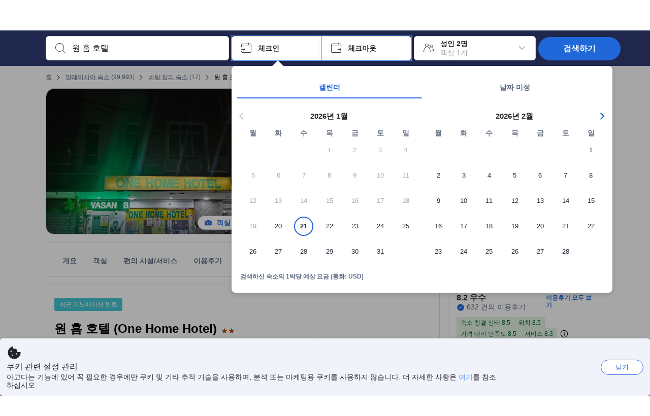

--- FILE ---
content_type: text/html; charset=utf-8
request_url: https://www.agoda.com/ko-kr/one-home-hotel/hotel/batang-kali-my.html
body_size: 84703
content:

<!DOCTYPE html>
<html lang="ko" kite-lang="ko" class="chrome no-js" dir="ltr">
<head>
    <meta charset="utf-8" />
        <meta name="viewport" content="width=device-width, initial-scale=1.0" />
    
        <meta name="referrer" content="origin-when-cross-origin" />
    
    <title></title>
    <link rel="icon" href="/favicon.ico" />

<script type="text/javascript" id="messagingClientLite">
!function(t,e){if("object"==typeof exports&&"object"==typeof module)module.exports=e();else if("function"==typeof define&&define.amd)define([],e);else{var n=e();for(var r in n)("object"==typeof exports?exports:t)[r]=n[r]}}("undefined"!=typeof self?self:this,(function(){return function(t){var e={};function n(r){if(e[r])return e[r].exports;var i=e[r]={i:r,l:!1,exports:{}};return t[r].call(i.exports,i,i.exports,n),i.l=!0,i.exports}return n.m=t,n.c=e,n.d=function(t,e,r){n.o(t,e)||Object.defineProperty(t,e,{enumerable:!0,get:r})},n.r=function(t){"undefined"!=typeof Symbol&&Symbol.toStringTag&&Object.defineProperty(t,Symbol.toStringTag,{value:"Module"}),Object.defineProperty(t,"__esModule",{value:!0})},n.t=function(t,e){if(1&e&&(t=n(t)),8&e)return t;if(4&e&&"object"==typeof t&&t&&t.__esModule)return t;var r=Object.create(null);if(n.r(r),Object.defineProperty(r,"default",{enumerable:!0,value:t}),2&e&&"string"!=typeof t)for(var i in t)n.d(r,i,function(e){return t[e]}.bind(null,i));return r},n.n=function(t){var e=t&&t.__esModule?function(){return t.default}:function(){return t};return n.d(e,"a",e),e},n.o=function(t,e){return Object.prototype.hasOwnProperty.call(t,e)},n.p="",n(n.s=232)}({0:function(t,e,n){"use strict";n.d(e,"c",(function(){return i})),n.d(e,"a",(function(){return o})),n.d(e,"b",(function(){return u})),n.d(e,"d",(function(){return s})),n.d(e,"g",(function(){return a})),n.d(e,"e",(function(){return c})),n.d(e,"f",(function(){return f}));var r=function(t,e){return(r=Object.setPrototypeOf||{__proto__:[]}instanceof Array&&function(t,e){t.__proto__=e}||function(t,e){for(var n in e)Object.prototype.hasOwnProperty.call(e,n)&&(t[n]=e[n])})(t,e)};function i(t,e){if("function"!=typeof e&&null!==e)throw new TypeError("Class extends value "+String(e)+" is not a constructor or null");function n(){this.constructor=t}r(t,e),t.prototype=null===e?Object.create(e):(n.prototype=e.prototype,new n)}var o=function(){return(o=Object.assign||function(t){for(var e,n=1,r=arguments.length;n<r;n++)for(var i in e=arguments[n])Object.prototype.hasOwnProperty.call(e,i)&&(t[i]=e[i]);return t}).apply(this,arguments)};function u(t,e,n,r){return new(n||(n=Promise))((function(i,o){function u(t){try{a(r.next(t))}catch(t){o(t)}}function s(t){try{a(r.throw(t))}catch(t){o(t)}}function a(t){var e;t.done?i(t.value):(e=t.value,e instanceof n?e:new n((function(t){t(e)}))).then(u,s)}a((r=r.apply(t,e||[])).next())}))}function s(t,e){var n,r,i,o,u={label:0,sent:function(){if(1&i[0])throw i[1];return i[1]},trys:[],ops:[]};return o={next:s(0),throw:s(1),return:s(2)},"function"==typeof Symbol&&(o[Symbol.iterator]=function(){return this}),o;function s(s){return function(a){return function(s){if(n)throw new TypeError("Generator is already executing.");for(;o&&(o=0,s[0]&&(u=0)),u;)try{if(n=1,r&&(i=2&s[0]?r.return:s[0]?r.throw||((i=r.return)&&i.call(r),0):r.next)&&!(i=i.call(r,s[1])).done)return i;switch(r=0,i&&(s=[2&s[0],i.value]),s[0]){case 0:case 1:i=s;break;case 4:return u.label++,{value:s[1],done:!1};case 5:u.label++,r=s[1],s=[0];continue;case 7:s=u.ops.pop(),u.trys.pop();continue;default:if(!(i=u.trys,(i=i.length>0&&i[i.length-1])||6!==s[0]&&2!==s[0])){u=0;continue}if(3===s[0]&&(!i||s[1]>i[0]&&s[1]<i[3])){u.label=s[1];break}if(6===s[0]&&u.label<i[1]){u.label=i[1],i=s;break}if(i&&u.label<i[2]){u.label=i[2],u.ops.push(s);break}i[2]&&u.ops.pop(),u.trys.pop();continue}s=e.call(t,u)}catch(t){s=[6,t],r=0}finally{n=i=0}if(5&s[0])throw s[1];return{value:s[0]?s[1]:void 0,done:!0}}([s,a])}}}Object.create;function a(t){var e="function"==typeof Symbol&&Symbol.iterator,n=e&&t[e],r=0;if(n)return n.call(t);if(t&&"number"==typeof t.length)return{next:function(){return t&&r>=t.length&&(t=void 0),{value:t&&t[r++],done:!t}}};throw new TypeError(e?"Object is not iterable.":"Symbol.iterator is not defined.")}function c(t,e){var n="function"==typeof Symbol&&t[Symbol.iterator];if(!n)return t;var r,i,o=n.call(t),u=[];try{for(;(void 0===e||e-- >0)&&!(r=o.next()).done;)u.push(r.value)}catch(t){i={error:t}}finally{try{r&&!r.done&&(n=o.return)&&n.call(o)}finally{if(i)throw i.error}}return u}function f(t,e,n){if(n||2===arguments.length)for(var r,i=0,o=e.length;i<o;i++)!r&&i in e||(r||(r=Array.prototype.slice.call(e,0,i)),r[i]=e[i]);return t.concat(r||Array.prototype.slice.call(e))}Object.create},1:function(t,e,n){"use strict";(function(t){n.d(e,"a",(function(){return r}));var r=function(){function e(){}return e.current=function(){var e="undefined"!=typeof window?window:"undefined"!=typeof self?self:void 0!==t?t:null;if(!e)throw new Error("Unsupported environment.");return e},e}()}).call(this,n(30))},13:function(t,e,n){"use strict";n.d(e,"a",(function(){return i})),n.d(e,"b",(function(){return r}));var r,i={measurement:0,default:1,log:2};!function(t){t[t.measurement=0]="measurement",t[t.generic=1]="generic",t[t.log=2]="log"}(r||(r={}))},17:function(t,e,n){"use strict";function r(t,e,n){for(var r=n.length,i=0;i<r;i++){var o=n[i];if(o)for(var u in o)o.hasOwnProperty(u)&&t(u,o[u])}}n.d(e,"a",(function(){return r}))},18:function(t,e,n){"use strict";n.d(e,"b",(function(){return i})),n.d(e,"a",(function(){return u}));var r=n(13);function i(t){var e=r.a[t];return e=void 0===e?r.a.default:e}var o={trace:0,debug:1,info:2,warn:3,error:4,fatal:5};function u(t,e){if("measurement"===t){var n=e.name;return delete e.name,n}if("log"===t){var r=o[e.level];return r="number"==typeof r?r:2,delete e.level,r.toString()}return t}},232:function(t,e,n){"use strict";n.r(e),n.d(e,"MessagingClient",(function(){return a}));var r=n(1),i=n(73),o=n(28),u=function(){function t(){this.buffer={items:[]},this.contextData={}}return t.prototype.send=function(e){var n=this.buffer.items,r=t.MaxBufferSize-n.length;r>0&&(e instanceof Array?(r<e.length&&(e=e.slice(0,r)),this.buffer.items=e.concat(n)):this.buffer.items.push(e))},t.prototype.dispose=function(t){this.buffer.items.length=0,t&&t()},t.prototype.environment=function(t){},t.prototype.context=function(t){var e=this.contextData;e.sessionId=t.sessionId||e.sessionId,e.userId=t.userId||e.userId},t.MaxBufferSize=15e3,t}(),s=n(36),a=function(){function t(t){this._test=t}return t.create=function(e){return t.instantiate(e)},t.instantiate=function(e){return(new t).instantiate(e)},t.environment=function(e){return new t(e)},t.prototype.instantiate=function(t){var e,n,r=o.a.get();if(r.environment=r.environment||t,r.test=r.test||this._test,r.messagingClient)return r.messagingClient;var a=new u,c=new s.a(a,new i.a,null!==(n=null===(e=r.environment)||void 0===e?void 0:e.apiKey)&&void 0!==n?n:"");return r.buffer=a.buffer,r.context=a.contextData,r.messagingClient=c,c},t}();r.a.current().MessagingClient=a,a.instantiate()},28:function(t,e,n){"use strict";n.d(e,"a",(function(){return o}));var r=n(1),i="MessagingClient-LiteData",o=function(){function t(){}return t.get=function(){var t=r.a.current();return t[i]||(t[i]={})},t.clear=function(){delete r.a.current()[i]},t}()},30:function(t,e){var n;n=function(){return this}();try{n=n||new Function("return this")()}catch(t){"object"==typeof window&&(n=window)}t.exports=n},35:function(t,e,n){"use strict";n.d(e,"a",(function(){return r}));var r=function(){function t(){}return t.current=function(){return window&&window.__MCJS_EXTENSION_DATA__||{}},t}()},36:function(t,e,n){"use strict";n.d(e,"a",(function(){return y}));var r=n(0),i=function(t){function e(){var n=t.call(this,"Bridge not exist")||this;return Object.setPrototypeOf(n,e.prototype),n}return Object(r.c)(e,t),e}(Error),o=function(t){function e(n){var r=t.call(this,"Unsupported bridge version: ".concat(n))||this;return Object.setPrototypeOf(r,e.prototype),r}return Object(r.c)(e,t),e}(Error),u=function(t){function e(){var n=t.call(this,"Operation Timeout error")||this;return Object.setPrototypeOf(n,e.prototype),n}return Object(r.c)(e,t),e}(Error),s=function(t){function e(n){var r,i,o=this;return(o=t.call(this,(null===(r=n.error)||void 0===r?void 0:r.message)||"Unknown error")||this).code=(null===(i=n.error)||void 0===i?void 0:i.code)||"UNKNOWN",Object.setPrototypeOf(o,e.prototype),o}return Object(r.c)(e,t),e}(Error);function a(t,e){return Object(r.b)(this,void 0,void 0,(function(){var n,i,o;return Object(r.d)(this,(function(r){switch(r.label){case 0:if((n=e.signal).aborted)throw new Error("Operation canceled");i=new AbortController,n.addEventListener("abort",(function(){}),{once:!0,signal:i.signal}),r.label=1;case 1:return r.trys.push([1,,3,4]),[4,t()];case 2:if(o=r.sent(),n.aborted)throw new Error("Operation canceled");return[3,4];case 3:return i.abort(),[7];case 4:return[2,o]}}))}))}function c(t,e){return Object(r.b)(this,void 0,void 0,(function(){function n(){return Object(r.b)(this,void 0,void 0,(function(){return Object(r.d)(this,(function(e){switch(e.label){case 0:return e.trys.push([0,,2,3]),[4,a(t,{signal:o.signal})];case 1:return[2,e.sent()];case 2:return i.abort(),[7];case 3:return[2]}}))}))}var i,o,s,c=this;return Object(r.d)(this,(function(t){switch(t.label){case 0:return i=new AbortController,o=new AbortController,s=function(){return Object(r.b)(c,void 0,void 0,(function(){return Object(r.d)(this,(function(t){return[2,new Promise((function(t,n){var r=setTimeout((function(){i.signal.aborted?t(void 0):(o.abort(),n(new u)),clearTimeout(r)}),e.timeout)}))]}))}))},[4,Promise.race([s(),n()])];case 1:return[2,t.sent()]}}))}))}function f(t){return Object(r.b)(this,void 0,void 0,(function(){return Object(r.d)(this,(function(e){return[2,new Promise((function(e,n){setTimeout((function(){try{var r=t();e(r)}catch(t){n(t)}}),0)}))]}))}))}var l,d=function(){function t(t){this.bridge=t}return t.prototype.postMessage=function(t){return Object(r.b)(this,void 0,void 0,(function(){var e,n,i=this;return Object(r.d)(this,(function(o){switch(o.label){case 0:return[4,c((function(){return Object(r.b)(i,void 0,void 0,(function(){var e=this;return Object(r.d)(this,(function(n){return[2,f((function(){return e.bridge.postMessage(JSON.stringify(t))}))]}))}))}),{timeout:5e3})];case 1:if(e=o.sent(),"error"===(n=JSON.parse(e)).status)throw new s(n);return[2,n]}}))}))},t}(),b=function(){function t(t){this.bridge=t}return t.prototype.postMessage=function(t){return Object(r.b)(this,void 0,void 0,(function(){var e,n=this;return Object(r.d)(this,(function(i){switch(i.label){case 0:return[4,c((function(){return Object(r.b)(n,void 0,void 0,(function(){return Object(r.d)(this,(function(e){return[2,this.bridge.nativePromise("mcjsBridge","postMessage",t)]}))}))}),{timeout:5e3})];case 1:if("error"===(e=i.sent()).status)throw new s(e);return[2,e]}}))}))},t}(),v=function(){function t(t){this.bridge=t}return t.prototype.postMessage=function(t){return Object(r.b)(this,void 0,void 0,(function(){var e,n=this;return Object(r.d)(this,(function(r){switch(r.label){case 0:return[4,c((function(){return n.bridge.postMessage(t)}),{timeout:5e3})];case 1:if("error"===(e=r.sent()).status)throw new s(e);return[2,e]}}))}))},t}();function p(t){var e,n,i,u,a,p,h,m,g,y;return Object(r.b)(this,void 0,void 0,(function(){var w,O,j,_,x,S,M=this;return Object(r.d)(this,(function(E){switch(E.label){case 0:return l?[2,l]:(null===(e=null==t?void 0:t.Capacitor)||void 0===e?void 0:e.isNativePlatform())&&(null===(n=null==t?void 0:t.Capacitor)||void 0===n?void 0:n.isPluginAvailable("mcjsBridge"))?(w=t.Capacitor,[4,c((function(){return w.nativePromise("mcjsBridge","postMessage",{type:"get-bridge-version"})}),{timeout:5e3})]):[3,2];case 1:if("success"!==(S=E.sent()).status)throw new s(S);switch(null===(i=S.data)||void 0===i?void 0:i.version){case 1:return[2,l=new b(t.Capacitor)];default:throw new o(null===(u=S.data)||void 0===u?void 0:u.version)}return[3,7];case 2:return(null===(p=null===(a=null==t?void 0:t.webkit)||void 0===a?void 0:a.messageHandlers)||void 0===p?void 0:p.mcjsBridge)?(O=t.webkit.messageHandlers.mcjsBridge,[4,c((function(){return O.postMessage({type:"get-bridge-version"})}),{timeout:5e3})]):[3,4];case 3:if("success"!==(S=E.sent()).status)throw new s(S);switch(null===(h=S.data)||void 0===h?void 0:h.version){case 1:return[2,l=new v(t.webkit.messageHandlers.mcjsBridge)];default:throw new o(null===(m=S.data)||void 0===m?void 0:m.version)}return[3,7];case 4:return(null==t?void 0:t.mcjsBridge)?(j=t.mcjsBridge,_=function(){return j.postMessage(JSON.stringify({type:"get-bridge-version"}))},[4,c((function(){return Object(r.b)(M,void 0,void 0,(function(){return Object(r.d)(this,(function(t){return[2,f((function(){return _()}))]}))}))}),{timeout:5e3})]):[3,6];case 5:if(x=E.sent(),"success"!==(S=JSON.parse(x)).status)throw new s(S);switch(null===(g=S.data)||void 0===g?void 0:g.version){case 1:return[2,l=new d(t.mcjsBridge)];default:throw new o(null===(y=S.data)||void 0===y?void 0:y.version)}return[3,7];case 6:return[2,void 0];case 7:return[2]}}))}))}var h=n(35),m=n(44),g=n(18),y=function(){function t(t,e,n){this.sender=t,this._time=e,this._apiKey=n,window.addEventListener("message",this.onMessageReceivedFromMimir.bind(this))}return t.prototype.onMessageReceivedFromMimir=function(t){var e,n;if("analytics-extension"===(null===(e=null==t?void 0:t.data)||void 0===e?void 0:e.id))switch(null===(n=t.data)||void 0===n?void 0:n.name){case"enable-debug-mode":this.debug(!0);break;case"disable-debug-mode":this.debug(!1)}},t.prototype.create=function(t,e,n){var r=Number(null==n?void 0:n.timestamp);("number"!=typeof r||isNaN(r)||r<1e5)&&(r=this._time.now());var i={_meta:{timestamp:r,type:t}};return e&&Object(m.a)(i,e),i},t.prototype.send=function(t,e){var n,i;return Object(r.b)(this,void 0,void 0,(function(){var o;return Object(r.d)(this,(function(r){switch(r.label){case 0:if(!t||!t._meta)throw new Error("Message or message type is undefined");t=JSON.parse(JSON.stringify(t)),null!==(n=(i=t._meta).timestamp)&&void 0!==n||(i.timestamp=this._time.now()),t._meta.tabId=h.a.current().tabId,r.label=1;case 1:return r.trys.push([1,3,,4]),[4,this.bridgeToNative(t)];case 2:return r.sent(),[3,4];case 3:return o=r.sent(),this.addBridgeFallbackReason(t,o),this.sender.send(t,e),[3,4];case 4:return[2]}}))}))},t.prototype.bridgeToNative=function(t){return Object(r.b)(this,void 0,void 0,(function(){var e,n,o,u;return Object(r.d)(this,(function(s){switch(s.label){case 0:return[4,p(window)];case 1:if(!(e=s.sent()))throw new i;return delete(n=Object(r.a)({},t))._meta,o=Object(g.a)(t._meta.type,t),u=Object(g.b)(t._meta.type),[4,e.postMessage({type:"send-message",data:{timestamp:t._meta.timestamp||0,messageName:o,partitionKey:"",messageType:u,payload:JSON.stringify(n),apiKey:this._apiKey}})];case 2:return s.sent(),[2]}}))}))},t.prototype.addBridgeFallbackReason=function(t,e){e instanceof i?t._meta.webview_bridge_fallback_reason="BRIDGE_NOT_EXIST":e instanceof o?t._meta.webview_bridge_fallback_reason="UNSUPPORTED_BRIDGE_VERSION":e instanceof u?t._meta.webview_bridge_fallback_reason="BRIDGE_TIMEOUT_ERROR":e instanceof s?t._meta.webview_bridge_fallback_reason=e.code:e instanceof Error?t._meta.webview_bridge_fallback_reason=e.message:t._meta.webview_bridge_fallback_reason="UNKNOWN_ERROR"},t.prototype.debug=function(t,e){this.sender.environment({debug:t,logs:e})},t.prototype.context=function(t){this.sender.context(t)},t}()},44:function(t,e,n){"use strict";n.d(e,"a",(function(){return i}));var r=n(17);function i(t){for(var e=[],n=1;n<arguments.length;n++)e[n-1]=arguments[n];return t||(t={}),Object(r.a)((function(e,n){void 0===t[e]&&(t[e]=n)}),t,e),t}},73:function(t,e,n){"use strict";n.d(e,"a",(function(){return r}));var r=function(){function t(){}return t.prototype.now=function(){return+new Date},t}()}})}));
</script><script type="text/javascript">
const messagingClient = MessagingClient.instantiate();

function loadErrorHandler(err) {
    const src = err.path[0].src;
    const href = err.path[0].href;
    var message = ["could not load", src ? src : href].join(" ");
    try {
        const log = messagingClient.create('log', { logLevel: 'error', message: message, applicationName: 'cronos', loggerName: 'Fe.Cronos.Logger' });
        messagingClient.send(log);
    }
    catch (exception) {
    }
}
</script>    
    <link rel='preload' href='https://cdn6.agoda.net/cdn-accom-web/js/assets/browser-bundle/6055-658e3d4298d7.js' as='script'><link rel='preload' href='https://cdn6.agoda.net/cdn-accom-web/js/assets/browser-bundle/2305-fa8e06b38628.js' as='script'><link rel='preload' href='https://cdn6.agoda.net/cdn-accom-web/js/assets/browser-bundle/property-47ecce899b64.js' as='script'>

    

    <link rel='preconnect' href='https://cdn10.agoda.net' crossorigin>
    <link rel='preconnect' href='//pix10.agoda.net' crossorigin>
    <link rel='preconnect' href='https://secure.agoda.com' >




<style type="text/css">body{overflow-y:scroll}.NavBar--sticky.NavBar--hide{display:none}.container-agoda{padding:0;margin:16px auto}@media screen and (min-width:1100px){.container-agoda{width:1100px;padding:0;margin:0 auto}}@media(max-width:1024px){.container-agoda{width:940px;padding:0;margin:0 auto}}.MosaicReloaded__PlaceHolder{display:flex;flex-direction:row-reverse}.Searchbox--horizontal{display:flex;justify-content:center}.SearchBoxContainer--package>.Searchbox--horizontal{display:block}.Searchbox__wrapper{display:inline-flex}.SearchBoxContainer--compact .Searchbox__wrapper{margin:0}.Searchbox__wrapper .IconBox.IconBox--autocomplete{margin-right:5px;min-width:auto}.Searchbox__wrapper .IconBox.IconBox--checkIn{min-width:177px}.Searchbox__wrapper .IconBox.IconBox--checkOut{min-width:177px}.Searchbox__wrapper .IconBox.IconBox--occupancy{min-width:240px}.Searchbox__searchButton{min-width:130px}.Breadcrumb-placeholder{height:40px;font-size:12px}.BreadCrumb-hotel_item{display:inline-block}.breadcrumbRegionName__h1{font-size:12px;font-weight:400}.Breadcrumb-PlaceHolder{border-bottom:1px solid #eee}.MosaicReloaded__PlaceHolder .NorthstarSideContent{max-width:324px;width:100%}html[dir=ltr] .MosaicReloaded__PlaceHolder .NorthstarSideContent{width:25%;padding-left:16px}html[dir=rtl] .MosaicReloaded__PlaceHolder .NorthstarSideContent{width:25%;padding-right:16px}.MosaicReloaded__PlaceHolder .NorthstarMainContent{width:75%;display:flex;flex-direction:column}html[dir=ltr] .MosaicReloaded__PlaceHolder .NorthstarMainContent{float:right}html[dir=rtl] .MosaicReloaded__PlaceHolder .NorthstarMainContent{float:left}.MosaicReloaded__PlaceHolder .NorthstarCard{border-radius:4px}.MosaicReloaded__PlaceHolder .MosaicReloaded{height:350px;width:100%;position:relative;margin-bottom:10px;display:flex;flex-direction:row}.MosaicReloaded__PlaceHolder .MosaicReloaded__SqOne{height:100%;width:50%;position:relative}html[dir=ltr] .MosaicReloaded__PlaceHolder .MosaicReloaded__SqOne{border-top-left-radius:4px;border-bottom-left-radius:4px}html[dir=rtl] .MosaicReloaded__PlaceHolder .MosaicReloaded__SqOne{border-top-right-radius:4px;border-bottom-right-radius:4px}.MosaicReloaded__SqRight-Container{display:flex;flex-direction:column;height:350px;width:50%}html[dir=ltr] .MosaicReloaded__SqRight-Container{margin-left:2px}html[dir=rtl] .MosaicReloaded__SqRight-Container{margin-right:2px}.MosaicReloaded__PlaceHolder .MosaicReloaded__SqTwo{height:226px;width:100%}html[dir=ltr] .MosaicReloaded__PlaceHolder .MosaicReloaded__SqTwo{border-top-right-radius:4px}html[dir=rtl] .MosaicReloaded__PlaceHolder .MosaicReloaded__SqTwo{border-top-left-radius:4px}.MosaicReloaded__SqSmall-Container{display:flex;flex-direction:row;justify-content:space-between;width:100%;margin-top:2px}.MosaicReloaded__PlaceHolder .MosaicReloaded__SqThree{height:130px;width:49.5%}html[dir=ltr] .MosaicReloaded__PlaceHolder .MosaicReloaded__SqThree{right:168px}html[dir=rtl] .MosaicReloaded__PlaceHolder .MosaicReloaded__SqThree{left:168px}.MosaicReloaded__PlaceHolder .MosaicReloaded__SqFour{height:130px;width:49.5%}html[dir=ltr] .MosaicReloaded__PlaceHolder .MosaicReloaded__SqFour{border-bottom-right-radius:4px}html[dir=rtl] .MosaicReloaded__PlaceHolder .MosaicReloaded__SqFour{border-bottom-left-radius:4px}.MosaicReloaded__PlaceHolder .MosaicReloaded__SqOne,.MosaicReloaded__PlaceHolder .MosaicReloaded__SqTwo,.MosaicReloaded__PlaceHolder .MosaicReloaded__SqThree,.MosaicReloaded__PlaceHolder .MosaicReloaded__SqFour,.MosaicReloaded__PlaceHolder .ReviewPlate,.MosaicReloaded__PlaceHolder .HeaderPlate,.MosaicReloaded__PlaceHolder .ReviewsCombo,.MosaicReloaded__PlaceHolder .ReviewsSnippet{-webkit-animation:mosaic-loading 2.2s cubic-bezier(.85,.15,.15,.85) infinite;-moz-animation:mosaic-loading 2.2s cubic-bezier(.85,.15,.15,.85) infinite;-o-animation:mosaic-loading 2.2s cubic-bezier(.85,.15,.15,.85) infinite;animation:mosaic-loading 2.2s cubic-bezier(.85,.15,.15,.85) infinite;border:none;background-color:#f6f6f6}.MosaicReloaded__PlaceHolder .MosaicReloaded__SqTwo{-webkit-animation-delay:.6s;-moz-animation-delay:.6s;-o-animation-delay:.6s;animation-delay:.6s}.MosaicReloaded__PlaceHolder .MosaicReloaded__SqThree{-webkit-animation-delay:1.2s;-moz-animation-delay:1.2s;-o-animation-delay:1.2s;animation-delay:1.2s}.MosaicReloaded__PlaceHolder .MosaicReloaded__SqFour{-webkit-animation-delay:.4s;-moz-animation-delay:.4s;-o-animation-delay:.4s;animation-delay:.4s}.MosaicReloaded__PlaceHolder .Miscellaneous__Container{display:table;margin-top:16px;width:100%}.MosaicReloaded__PlaceHolder .NorthstarSideContent{width:324px}html[dir=ltr] .MosaicReloaded__PlaceHolder .NorthstarSideContent{float:right;padding-left:16px}html[dir=rtl] .MosaicReloaded__PlaceHolder .NorthstarSideContent{float:left;padding-right:16px}#PropertyPlaceholder.MosaicReloaded__PlaceHolder .NorthstarMainContent{width:776px}.MosaicReloaded__PlaceHolder .ReviewPlate{height:779px;-webkit-animation-delay:1.2s;-moz-animation-delay:1.2s;-o-animation-delay:1.2s;animation-delay:1.2s}.MosaicReloaded__PlaceHolder .HeaderPlate{height:115px;-webkit-animation-delay:1.2s;-moz-animation-delay:1.2s;-o-animation-delay:1.2s;animation-delay:1.2s}.MosaicReloaded__PlaceHolder .ReviewsCombo{margin-top:10px;height:195px;-webkit-animation-delay:.2s;-moz-animation-delay:.2s;-o-animation-delay:.2s;animation-delay:.2s}.MosaicReloaded__PlaceHolder .ReviewsSnippet{margin-top:10px;height:90px;-webkit-animation-delay:1.72s;-moz-animation-delay:1.72s;-o-animation-delay:1.72s;animation-delay:1.72s}@media(max-width:1024px){.Searchbox__wrapper .IconBox.IconBox--autocomplete{min-width:260px}.Searchbox__wrapper .IconBox.IconBox--occupancy{min-width:190px}}@-webkit-keyframes mosaic-loading{0%{background-color:#f6f6f6}50%{background-color:#eee}100%{background-color:#f6f6f6}}@-moz-keyframes mosaic-loading{0%{background-color:#f6f6f6}50%{background-color:#eee}100%{background-color:#f6f6f6}}@-o-keyframes mosaic-loading{0%{background-color:#f6f6f6;}50%{background-color:#eee;}100%{background-color:#f6f6f6;}}@keyframes mosaic-loading{0%{background-color:#f6f6f6}50%{background-color:#eee}100%{background-color:#f6f6f6}}</style>

    
<script>
    try {
    !function(e,t){if("object"==typeof exports&&"object"==typeof module)module.exports=t();else if("function"==typeof define&&define.amd)define([],t);else{var n=t();for(var r in n)("object"==typeof exports?exports:e)[r]=n[r]}}(window,(function(){return function(e){var t={};function n(r){if(t[r])return t[r].exports;var i=t[r]={i:r,l:!1,exports:{}};return e[r].call(i.exports,i,i.exports,n),i.l=!0,i.exports}return n.m=e,n.c=t,n.d=function(e,t,r){n.o(e,t)||Object.defineProperty(e,t,{enumerable:!0,get:r})},n.r=function(e){"undefined"!=typeof Symbol&&Symbol.toStringTag&&Object.defineProperty(e,Symbol.toStringTag,{value:"Module"}),Object.defineProperty(e,"__esModule",{value:!0})},n.t=function(e,t){if(1&t&&(e=n(e)),8&t)return e;if(4&t&&"object"==typeof e&&e&&e.__esModule)return e;var r=Object.create(null);if(n.r(r),Object.defineProperty(r,"default",{enumerable:!0,value:e}),2&t&&"string"!=typeof e)for(var i in e)n.d(r,i,function(t){return e[t]}.bind(null,i));return r},n.n=function(e){var t=e&&e.__esModule?function(){return e.default}:function(){return e};return n.d(t,"a",t),t},n.o=function(e,t){return Object.prototype.hasOwnProperty.call(e,t)},n.p="",n(n.s=35)}({35:function(e,t,n){"use strict";Object.defineProperty(t,"__esModule",{value:!0}),n(36)},36:function(e,t){var n,r,i,o,u,f,c,a,l,p,s,d;u={passive:!0,capture:!0},f=new Date,c=function(){o=[],r=-1,n=null,s(addEventListener)},a=function(e,t){n||(n=t,r=e,i=new Date,s(removeEventListener),l())},l=function(){if(r>=0&&r<i-f){var e={entryType:"first-input",name:n.type,target:n.target,cancelable:n.cancelable,startTime:n.timeStamp,processingStart:n.timeStamp+r};o.forEach((function(t){t(e)})),o =[]}},p =function(e){if(e.cancelable){var t=(e.timeStamp>
        1e12?new Date:performance.now())-e.timeStamp;"pointerdown"==e.type?function(e,t){var n=function(){a(e,t),i()},r=function(){i()},i=function(){removeEventListener("pointerup",n,u),removeEventListener("pointercancel",r,u)};addEventListener("pointerup",n,u),addEventListener("pointercancel",r,u)}(t,e):a(t,e)}},s=function(e){["mousedown","keydown","touchstart","pointerdown"].forEach((function(t){return e(t,p,u)}))},d="hidden"===document.visibilityState?0:1/0,addEventListener("visibilitychange",(function e(t){"hidden"===document.visibilityState&&(d=t.timeStamp,removeEventListener("visibilitychange",e,!0))}),!0),c(),self.webVitals={firstInputPolyfill:function(e){o.push(e),l()},resetFirstInputPolyfill:c,get firstHiddenTime(){return d}}}})}));
    } catch(e) {
        window.webVitalsPolyfillDebugInfo = e;
    }
    window.performanceClientContext = {"isEnabled":true,"clientProfile":{"Device":1,"Os":2,"Client":1,"SubClient":0}} ?? {};
</script>



            <script type="text/javascript" id="EdgeRedirect">
                try {
                    if (/MSIE \d|Trident.*rv:/.test(navigator.userAgent)) {
                        function getCookie(cname) {
                            var name = cname + "=";
                            var decodedCookie = decodeURIComponent(document.cookie);
                            var ca = decodedCookie.split(';');
                            for (var i = 0; i < ca.length; i++) {
                                var c = ca[i];
                                while (c.charAt(0) == ' ') {
                                    c = c.substring(1);
                                }
                                if (c.indexOf(name) == 0) {
                                    return c.substring(name.length, c.length);
                                }
                            }
                            return "";
                        }

                        function updateQueryStringParameter(uri, key, value) {
                            var re = new RegExp("([?&])" + key + "=.*?(&|$)", "i");
                            var separator = uri.indexOf('?') !== -1 ? "&" : "?";
                            if (uri.match(re)) {
                                return uri.replace(re, '$1' + key + "=" + value + '$2');
                            }
                            else {
                                return uri + separator + key + "=" + value;
                            }
                        }

                        var tracker = getCookie("agoda.user.03").split("&")[0].replace("UserId=", "");
                        window.location = 'microsoft-edge:' + updateQueryStringParameter(window.location.href, "follow_redirect", tracker);
                        // fall back url if cannot go to Edge browser
                        setTimeout(function () {
                            window.location = 'https://go.microsoft.com/fwlink/?linkid=2135547';
                        }, 1);
                    }
                } catch (e) {
                    // do nothing
                }
            </script>
        <script type="text/javascript" id="IEPromisePolyfill">
    !function (e, n) { "object" == typeof exports && "undefined" != typeof module ? n() : "function" == typeof define && define.amd ? define(n) : n() }(0, function () { "use strict"; function e() { } function n(e) { if (!(this instanceof n)) throw new TypeError("Promises must be constructed via new"); if ("function" != typeof e) throw new TypeError("not a function"); this._state = 0, this._handled = !1, this._value = undefined, this._deferreds = [], f(e, this) } function t(e, t) { for (; 3 === e._state;)e = e._value; 0 !== e._state ? (e._handled = !0, n._immediateFn(function () { var n = 1 === e._state ? t.onFulfilled : t.onRejected; if (null !== n) { var i; try { i = n(e._value) } catch (f) { return void r(t.promise, f) } o(t.promise, i) } else (1 === e._state ? o : r)(t.promise, e._value) })) : e._deferreds.push(t) } function o(e, t) { try { if (t === e) throw new TypeError("A promise cannot be resolved with itself."); if (t && ("object" == typeof t || "function" == typeof t)) { var o = t.then; if (t instanceof n) return e._state = 3, e._value = t, void i(e); if ("function" == typeof o) return void f(function (e, n) { return function () { e.apply(n, arguments) } }(o, t), e) } e._state = 1, e._value = t, i(e) } catch (u) { r(e, u) } } function r(e, n) { e._state = 2, e._value = n, i(e) } function i(e) { 2 === e._state && 0 === e._deferreds.length && n._immediateFn(function () { e._handled || n._unhandledRejectionFn(e._value) }); for (var o = 0, r = e._deferreds.length; r > o; o++)t(e, e._deferreds[o]); e._deferreds = null } function f(e, n) { var t = !1; try { e(function (e) { t || (t = !0, o(n, e)) }, function (e) { t || (t = !0, r(n, e)) }) } catch (i) { if (t) return; t = !0, r(n, i) } } var u = function (e) { var n = this.constructor; return this.then(function (t) { return n.resolve(e()).then(function () { return t }) }, function (t) { return n.resolve(e()).then(function () { return n.reject(t) }) }) }, c = setTimeout; n.prototype["catch"] = function (e) { return this.then(null, e) }, n.prototype.then = function (n, o) { var r = new this.constructor(e); return t(this, new function (e, n, t) { this.onFulfilled = "function" == typeof e ? e : null, this.onRejected = "function" == typeof n ? n : null, this.promise = t }(n, o, r)), r }, n.prototype["finally"] = u, n.all = function (e) { return new n(function (n, t) { function o(e, f) { try { if (f && ("object" == typeof f || "function" == typeof f)) { var u = f.then; if ("function" == typeof u) return void u.call(f, function (n) { o(e, n) }, t) } r[e] = f, 0 == --i && n(r) } catch (c) { t(c) } } if (!e || "undefined" == typeof e.length) throw new TypeError("Promise.all accepts an array"); var r = Array.prototype.slice.call(e); if (0 === r.length) return n([]); for (var i = r.length, f = 0; r.length > f; f++)o(f, r[f]) }) }, n.resolve = function (e) { return e && "object" == typeof e && e.constructor === n ? e : new n(function (n) { n(e) }) }, n.reject = function (e) { return new n(function (n, t) { t(e) }) }, n.race = function (e) { return new n(function (n, t) { for (var o = 0, r = e.length; r > o; o++)e[o].then(n, t) }) }, n._immediateFn = "function" == typeof setImmediate && function (e) { setImmediate(e) } || function (e) { c(e, 0) }, n._unhandledRejectionFn = function (e) { void 0 !== console && console && console.warn("Possible Unhandled Promise Rejection:", e) }; var l = function () { if ("undefined" != typeof self) return self; if ("undefined" != typeof window) return window; if ("undefined" != typeof global) return global; throw Error("unable to locate global object") }(); l.Promise ? l.Promise.prototype["finally"] || (l.Promise.prototype["finally"] = u) : l.Promise = n });
</script>

    <text>
        <script>propertyPageParamsPromise=Promise.resolve()</script>
    </text>

    <text>
        <script>window.propertyPageParams={cronosDetails:null,droneDesignSystemContext:{experiment:{isMigratingNotificationToAccessibleColor:!0,deprecateInaccessibleColor:!0,isToggleButtonAccessibilityColorFix:!0,isToggleButtonA11yContrastFix:!0,iconsMigrationToV3:!0,isGetDroneContextFromWindow:!0,radioCheckboxA11yContrastFix:!0,searchFieldMinHeight:!0,incorrectInertAttrOnCarouselWhenResizing:!1,isMigratingChipToAccessibleColor:!0,isMigratingBadgeToAccessibleColor:!0,carouselMigrationToV3:!1,rurubuAccessibleColor:!1,japanicanAccessibleColor:!1,inputV2A11yBorderContrastFix:!1,migrateDeprecatedColorTokenUsage:!0,dropdownTriggerV2ComboboxRole:!0,migrateColorPairAccessibleTokenUsage:!1,accessibleInactiveBorder:!1,iconAssetsMigrationToV3:!0,migrateInputV2ToV3UI:!1,notificationTitleTagFix:!0,cxpRGA11yFix:!1,dividerHeightStretch:!0,useBackgroundColorTransitionOverlayAnimation:!1,overlayComponentFix:!1,datePickerInteractiveStateContrastFix:!0,searchFieldAccessibleTextColorFix:!0,accessibleRadialLoader:!1,bottomSheetMediumSizeUpdate:!1,accordionTriggerContrastFix:!0,formControlSizeChange:!1,chipInteractiveStateContrastFix:!1,tooltipMaxWidthFix:!1,fixNotificationFocus:!1,buttonInteractiveStateContrastFix:!1,modalActionButtonIconFix:!1,accessibleTargetSizeBadge:!1,datePickerLabelImprovement:!1,tabItemA11yFix:!0,breadcrumbSemanticFix:!0,paginationSemanticFix:!0,gridSizeFallback:!0,alwaysMountTooltip:!0},locale:"ko-kr",direction:"ltr",platform:"web",cdnBaseUrl:"https://cdn10.agoda.net"}};window.droneDesignSystemContext={experiment:{isMigratingNotificationToAccessibleColor:!0,deprecateInaccessibleColor:!0,isToggleButtonAccessibilityColorFix:!0,isToggleButtonA11yContrastFix:!0,iconsMigrationToV3:!0,isGetDroneContextFromWindow:!0,radioCheckboxA11yContrastFix:!0,searchFieldMinHeight:!0,incorrectInertAttrOnCarouselWhenResizing:!1,isMigratingChipToAccessibleColor:!0,isMigratingBadgeToAccessibleColor:!0,carouselMigrationToV3:!1,rurubuAccessibleColor:!1,japanicanAccessibleColor:!1,inputV2A11yBorderContrastFix:!1,migrateDeprecatedColorTokenUsage:!0,dropdownTriggerV2ComboboxRole:!0,migrateColorPairAccessibleTokenUsage:!1,accessibleInactiveBorder:!1,iconAssetsMigrationToV3:!0,migrateInputV2ToV3UI:!1,notificationTitleTagFix:!0,cxpRGA11yFix:!1,dividerHeightStretch:!0,useBackgroundColorTransitionOverlayAnimation:!1,overlayComponentFix:!1,datePickerInteractiveStateContrastFix:!0,searchFieldAccessibleTextColorFix:!0,accessibleRadialLoader:!1,bottomSheetMediumSizeUpdate:!1,accordionTriggerContrastFix:!0,formControlSizeChange:!1,chipInteractiveStateContrastFix:!1,tooltipMaxWidthFix:!1,fixNotificationFocus:!1,buttonInteractiveStateContrastFix:!1,modalActionButtonIconFix:!1,accessibleTargetSizeBadge:!1,datePickerLabelImprovement:!1,tabItemA11yFix:!0,breadcrumbSemanticFix:!0,paginationSemanticFix:!0,gridSizeFallback:!0,alwaysMountTooltip:!0},locale:"ko-kr",direction:"ltr",platform:"web",cdnBaseUrl:"https://cdn10.agoda.net"}</script>
    </text>

    <div id="seo-data"></div>

        <script>window.shouldOptimizeLCP=!0</script>

</head>

<body class="NewHotel desktop AVENGERS-2892 BWHF-4821 AVENGERS-2892 AVENGERS-2892 ltr themed theme-agoda">
    <div id="mockDataEnabled" value="False"></div>
    <div id="login-react-popup"></div>
    <div id="login-react-root"></div>
    <div id="pointsmax-panel-react-root" data-hotel-id="" data-signin-landing=""></div>

    <input id="backwardRequestVerificationToken"
           name="backwardRequestVerificationToken"
           type="hidden"
           value="ujW6iizD54W0JTUeaji03CmLKu3ID8JnYkAeCUwW7&#x2B;E=:YKoNvrYQYi4pi2BdfVFDnWdvqsk=" />

<input id="requestVerificationToken"
       name="requestVerificationToken"
       type="hidden"
       value="CfDJ8Dkuqwv-0VhLoFfD8dw7lYxty_dEsK64_igNrkiqNxi1H1rOsXZ8kL6M9tdobpJVWHfv0eOWjSz8_ifzcO-ChGl8WWsuOLUzUCO67dhtkvYGOvhAYapnbB_GcOo8DbIVDV2rR8h9RN0n0aBA67uIBmE" />


    <style>
        .backgroundSpace {
            position: absolute;
            top: 0;
            left: 0;
            overflow: hidden;
            width: 100%;
            height: 100%;
            z-index: -1;
        }

        .backgroundContainer {
            width: 90vw;
            height: 90vh;
        }
    </style>
    <div class="backgroundSpace" data-lcp="false">
                                                                                                                                                                                                                                                                                                                                                           
        <div class="backgroundContainer"></div>
                                                                                                                                                                                                                                                                                                                                                           
    </div>

<script>
    (function () {
        var method;
        var noop = function () { };
        var methods = [
            'assert', 'clear', 'count', 'debug', 'dir', 'dirxml', 'error',
            'exception', 'group', 'groupCollapsed', 'groupEnd', 'info', 'log',
            'markTimeline', 'profile', 'profileEnd', 'table', 'time', 'timeEnd',
            'timeline', 'timelineEnd', 'timeStamp', 'trace', 'warn'
        ];
        var length = methods.length;
        var console = (window.console = window.console || {});

        while (length--) {
            method = methods[length];
            if (!console[method]) {
                console[method] = noop;
            }
        }

    }());
    window.loginParamsUrl = '/api/ko-kr/Login/Params';
    window.feMsgConfig = {"Environment":"production","Cluster":"am","DC":"am","PageTypeId":7,"Disable":true};
    window.ssoUrl = null;
    window.ssoLogoutUrl = null;

    var whitelabel = { theme: 'theme-agoda' };
    var agoda = agoda || {};
    agoda.isCronos = true;
    agoda.userDevice = {
        mobileDeviceType: 'NOTMOBILE',
        devicePlatformId: 1,
        deviceType: 'desktop'
    };
    agoda.featureList = {"RegulationShowExclusivePriceSetting":{},"ShowGoogleLogin":{}};
    agoda.isBrazeEnabled = true;
    agoda.login = { isReact: true };
    agoda.BrazeSettings = {"IsEnabled":false,"IsEnabledLogin":false,"IsWhiteLabelEnabled":false,"IsAllowOrigin":false,"IsNonLoginEnabled":false,"AllowPages":[],"ExcludeAids":[]};
</script>



<script>
    window.agoda = window.agoda || {};
    window.agoda.bVariantsConfig = {"expids":["HERMES-4219","WLPLAUNCH-1674","BWHF-3505","JTBFP-615","CLICK-176-UCS","CARTPACK-49","LT-1680","LT-1482-RED","PFE-12138","INSTANT-ACCRUAL","PFE-12250","CONTENTAPP-1489","CONTENTAPP-1871","CARTPACK-945","BWHF-5118","UNISAVE-374","AVENGERS-2987","AVENGERS-2892","MKTBB-11183","PFE-12545","LT-1702","AVENGERS-2890","PFE-12556","TMKTWEB-1691","JTBUAT-313","WLPLAUNCH-1674","AVENGERS-2987","PMARKETING-3307","WLPLAUNCH-1674","JTBFP-615","CARTPACK-49","LT-1702","PFE-12250","BWHF-4821","ROOMIE-2041","CARTPACK-945","BWHF-5118","UNISAVE-374","LT-1537","AVENGERS-2987","AVENGERS-2892","PFE-12545","AVENGERS-2890","PFE-12556","PFE-12745","JTBUAT-313","MKTBB-11183","BWHF-5582","WLPLAUNCH-1674","ICBE-192","CLICK-176-UCS","CARTPACK-49","AVENGERS-2987","ACT-5422","AVENGERS-2892","JTBUAT-313","AVENGERS-2890","TMKTWEB-1691","ADSREQ-1614","ADSFNDN-594","PKGWEB-494"],"unseenExpids":{"login-4217":false},"endpoint":"/api/cronos/layout/unseenexperiments/send","expiry":0}
</script>

<script>
    var agoda = window.agoda || {};
    agoda.pageConfig =  {"correlationId":"e92cf831-5941-49d4-b056-699e25a6ddf0","analyticsSessionId":"-7234015195750700266","pageTypeId":7,"realLanguageId":9,"languageId":9,"origin":"US","stateCode":"OH","cid":-1,"tag":"","userId":"53d4aae5-d915-4aee-a05f-6e23e5f39596","whitelabelid":1,"loginLvl":0,"storefrontId":3,"currencyId":7,"currencyCode":"USD","htmlLanguage":"ko-kr","cultureInfoName":"ko-kr","machineName":"am-pc-4f-acm-web-user-567f6c8db9-zdffv","trafficGroupId":4,"sessionId":"rqwhwkkkoubpbwmxjdxyxcyl","trafficSubGroupId":4,"aid":130243,"useFullPageLogin":true,"cttp":2,"isRealUser":true,"mode":"production","utm_medium":"","utm_source":"","utm_campaign":"","utm_content":"","utm_term":"","browserFamily":"Chrome","cdnDomain":"agoda.net"};
    agoda.userDevice =  {"devicePlatformId":1,"deviceType":"desktop","mobileDeviceType":"NOTMOBILE"};
    agoda.userAgentInfo =  {"isPrerender":false};
    agoda.rumpagetype = 'NewHotel';
    window.webgateApiUrl = 'https://www.agoda.com';
    window.gatewayApiUrl = '//www.agoda.com/api/gw';
</script>
<script>
    var agoda = agoda || {};
    agoda.features = {"agodaHomes":{},"flights":{},"pointsMax":{},"accommodation":{},"agodaCash":{},"cashBack":{},"comparePrices":{},"reviews":{"isOverheardHomeEnabled":true,"propertyRatingScale":10,"propertyDefaultProvider":-1,"isSubmissionEnabled":true,"isStarRatingPopupEnabled":true},"agodaVip":{},"currency":{"isCurrencySwitchRequired":true,"priceDisplay":true},"language":{"isLanguageSwitchRequired":true,"defaultLanguage":"en-us"},"footerAncillaryLinks":{},"trendingDataContents":{},"branding":{"brands":["agoda","priceline","kayak","rental-cars","booking-com","open-table"],"brandsWithText":[]},"userManageBooking":{"isHotelEnabled":true,"isFlightEnabled":true},"userMessaging":{},"userProfile":{"isSocialEnabled":true,"isPaymentEnabled":true,"isEmailSubscriptionEnabled":true},"favorites":{},"facebookLogin":{},"stacklaWidget":{},"hygienePlusBanner":{},"featuredLuxuryHotel":{},"bestPriceGuarantee":{},"accountProviders":{"mobileNumber":true},"manageMyBookings":{"showContactProperty":true,"showQuickAnswers":true,"showAirportTransfer":true,"showExternalBookingId":false},"chinaMarket":{},"login":{"showBenefits":true,"resetPasswordRedirect":false},"signUp":{},"tealium":{"account":"agoda"},"privateSale":{},"googleMaps":{"parameters":{"channel":"agoda","client":"gme-booking","key":"AIzaSyC8COgFCyVzK5lDTEqp__tEGkTqRPnIjkM"}},"groundTransport":{},"flightHotelPackages":{"backgroundUrl":"https://cdn6.agoda.net/images/PACKAGES-251/default/pkg_headbg_modifysearch@2x.jpg","mobileSearchHeaderBackground":null},"multiHotelPackages":{},"connectedTrip":{},"myBookingsButton":{"buttonBehavior":"link"},"occupancyOptions":{"showOccupancyOptions":true,"solo":true,"couple":true,"family":true,"group":true,"business":true},"themedDomestic":{},"flightCrossSellHotel":{},"coupons":{"pageVersion":1},"activities":{},"navigationProductMenu":{"accommodations":{"isEnabled":true,"isMultiProductPanelEnabled":false},"flights":{"isEnabled":true,"isMultiProductPanelEnabled":false},"packages":{"isEnabled":true,"isMultiProductPanelEnabled":false},"deals":{"isEnabled":true,"isMultiProductPanelEnabled":false},"homes":{"isEnabled":true,"isMultiProductPanelEnabled":false},"airportsTransfer":{"isEnabled":true,"isMultiProductPanelEnabled":false},"carRentals":{"isEnabled":true,"isMultiProductPanelEnabled":false},"thingsToDo":{"isEnabled":false,"isMultiProductPanelEnabled":false},"cruises":{"isEnabled":false,"isMultiProductPanelEnabled":false},"tourTravel":{"isEnabled":false,"isMultiProductPanelEnabled":false},"activities":{"isEnabled":true,"isMultiProductPanelEnabled":true}},"redirectToApp":{},"shoppingCart":{},"logo":{"locales":{"default":{"name":"agoda-color-default","url":"images/kite-js/logo/agoda/color-default.svg"}},"width":89,"height":37},"agodaPreferred":{},"bookOnRequest":{},"shoppingCartIconStyle":{"size":"xl2"},"taxAndFeeLabelInCart":{"withPassenger":false},"showTimeLimitedOffers":{},"directPartners":{"bzbciti":{"partnerNameCms":304930,"logoImageUrl":"https://cdn6.agoda.net/images/external_loyalty/partners/Buzzbees/logo-citi.svg","loginRedirectUrl":"/partner/bzbciti/login","cms":{"partnerannouncementprelogintext":301576,"loginredirectconfirmationmodalcancelbuttonlabel":252233,"tncinitialtext":143881,"redemptionboxredeembuttonactivelabel":134503,"redemptionpricebannerdisplaytext":277306,"loginpanelbodytext":301575,"loginpanelheadertext":301574,"redeempointsamountexceedsbookingamounterrortext":142639,"maxpointsapplylabel":301581,"loginredirectconfirmationmodalbodytext":301578,"redemptionboxtitle":134501,"loginredirectconfirmationmodalheadertext":301577,"rewardsbalancetext":257840,"programdisplayeconomicstext":252241,"redemptionboxredeembuttoninactivelabel":134502,"loginpanelloginbuttonlabel":134499,"pricebreakdownredemptionlineitemlabel":301583,"partnerannouncementpostlogintext":301582,"bookingamountislessthanminimumbookingamounterrortext":142640,"redemptionboxrewardfiatequivalentlabel":258529,"programdisplaybalancelabel":252234,"loginredirectconfirmationmodalprimarybuttonlabel":292420,"redeempointsamountexceedsavailableamounterrortext":150023,"pricebreakdownredemptionlineitemtext":258908,"tnclattertext":143882,"redeempointsamountlessthanminredeempointerrortext":143476},"showLoginRedirectConfirmationModal":true,"programDisplayEconomicsPtcMultiplier":1,"maxPointsEnabled":true,"programs":[{"key":"bzbciti","logoUrl":"https://cdn6.agoda.net/images/external_loyalty/partners/Buzzbees/logo-citi.svg","cms":{"pricebreakdownredemptionlineitemlabel":301583,"pricebreakdownredemptionlineitembookingdetailpointsunit":301579,"pricebreakdownredemptionlineitembookingdetaillabel":301583,"displaybalanceunit":301579,"redemptionboxtitle":134501,"pricebreakdownredemptionlineitempointsunit":301579,"displaybalanceeconomicunit":301580},"sortOrder":1}]},"bzbnpl":{"partnerNameCms":316159,"logoImageUrl":"https://cdn6.agoda.net/images/external_loyalty/partners/Buzzbees/logo_nestle2.svg","loginRedirectUrl":"/partner/bzbnpl/login","cms":{"loginredirectconfirmationmodalcancelbuttonlabel":252233,"programdisplayeconomicstext":252241,"redemptionboxredeembuttoninactivelabel":134502,"tncinitialtext":143881,"loginpanelloginbuttonlabel":134499,"redemptionboxredeembuttonactivelabel":134503,"redemptionpricebannerdisplaytext":277306,"loginpanelbodytext":311216,"loginpanelheadertext":311215,"redeempointsamountexceedsbookingamounterrortext":142639,"maxpointsapplylabel":301581,"loginredirectconfirmationmodalbodytext":301578,"pricebreakdownredemptionlineitemlabel":301583,"bookingamountislessthanminimumbookingamounterrortext":142640,"redemptionboxtitle":134501,"redemptionboxrewardfiatequivalentlabel":258529,"programdisplaybalancelabel":252234,"loginredirectconfirmationmodalprimarybuttonlabel":292420,"redeempointsamountexceedsavailableamounterrortext":150023,"pricebreakdownredemptionlineitemtext":258908,"tnclattertext":143882,"loginredirectconfirmationmodalheadertext":301577,"rewardsbalancetext":257840,"redeempointsamountlessthanminredeempointerrortext":143476},"showLoginRedirectConfirmationModal":true,"programDisplayEconomicsPtcMultiplier":1,"maxPointsEnabled":true,"programs":[{"key":"nestle","logoUrl":"https://cdn6.agoda.net/images/external_loyalty/partners/Buzzbees/logo_nestle2.svg","cms":{"pricebreakdownredemptionlineitemlabel":301583,"pricebreakdownredemptionlineitembookingdetailpointsunit":311217,"pricebreakdownredemptionlineitembookingdetaillabel":301583,"displaybalanceunit":301579,"redemptionboxtitle":134501,"pricebreakdownredemptionlineitempointsunit":311217,"displaybalanceeconomicunit":301580},"sortOrder":1}]},"bzbmpm":{"partnerNameCms":321454,"logoImageUrl":"https://cdn6.agoda.net/images/external_loyalty/partners/Buzzbees/logo_mall2.svg","loginRedirectUrl":"/partner/bzbmpm/login","cms":{"partnerannouncementprelogintext":336215,"loginredirectconfirmationmodalcancelbuttonlabel":252233,"tncinitialtext":143881,"redemptionboxredeembuttonactivelabel":134503,"redemptionpricebannerdisplaytext":277306,"loginpanelbodytext":322238,"loginpanelheadertext":322237,"redeempointsamountexceedsbookingamounterrortext":142639,"maxpointsapplylabel":301581,"loginredirectconfirmationmodalbodytext":301578,"redemptionboxtitle":134501,"loginredirectconfirmationmodalheadertext":301577,"rewardsbalancetext":257840,"programdisplayeconomicstext":252241,"redemptionboxredeembuttoninactivelabel":134502,"loginpanelloginbuttonlabel":134499,"pricebreakdownredemptionlineitemlabel":322239,"partnerannouncementpostlogintext":336216,"bookingamountislessthanminimumbookingamounterrortext":142640,"redemptionboxrewardfiatequivalentlabel":258529,"programdisplaybalancelabel":252234,"loginredirectconfirmationmodalprimarybuttonlabel":292420,"redeempointsamountexceedsavailableamounterrortext":150023,"pricebreakdownredemptionlineitemtext":258908,"tnclattertext":143882,"redeempointsamountlessthanminredeempointerrortext":143476},"showLoginRedirectConfirmationModal":true,"programDisplayEconomicsPtcMultiplier":1,"maxPointsEnabled":true,"programs":[{"key":"mcard","logoUrl":"https://cdn6.agoda.net/images/external_loyalty/partners/Buzzbees/logo_mall2.svg","cms":{"pricebreakdownredemptionlineitemlabel":322239,"pricebreakdownredemptionlineitembookingdetailpointsunit":311217,"pricebreakdownredemptionlineitembookingdetaillabel":322239,"displaybalanceunit":301579,"redemptionboxtitle":134501,"pricebreakdownredemptionlineitempointsunit":311217,"displaybalanceeconomicunit":301580},"sortOrder":1}]},"dbshkuat":{"partnerNameCms":252229,"logoImageUrl":"https://cdn.agoda.net/images/mvc/default/ex.png","loginRedirectUrl":"/partner/dbshkuat/login","cms":{"partnerannouncementprelogintext":252236,"loginredirectconfirmationmodalcancelbuttonlabel":252233,"tncinitialtext":101,"redemptionboxredeembuttonactivelabel":134503,"redemptionpricebannerdisplaytext":277306,"loginpanelbodytext":263823,"tnclatterlinktext":103,"loginpanelheadertext":260560,"partnerannouncementpreloginlink":269661,"redeempointsamountexceedsbookingamounterrortext":142639,"maxpointsapplylabel":252235,"loginredirectconfirmationmodalbodytext":252231,"redemptionboxtitle":277835,"partnerannouncementpostloginlinklabel":269660,"loginredirectconfirmationmodalheadertext":252230,"rewardsbalancetext":257840,"programdisplayeconomicstext":252241,"redemptionboxredeembuttoninactivelabel":134502,"partnerannouncementpostloginlink":269661,"loginpanelloginbuttonlabel":269757,"pricebreakdownredemptionlineitemlabel":258530,"partnerannouncementpostlogintext":269829,"bookingamountislessthanminimumbookingamounterrortext":142640,"redemptionboxrewardfiatequivalentlabel":258529,"partnerannouncementpreloginlinklabel":269660,"programdisplaybalancelabel":252234,"loginredirectconfirmationmodalprimarybuttonlabel":252232,"redeempointsamountexceedsavailableamounterrortext":150023,"pricebreakdownredemptionlineitemtext":258908,"tnclattertext":102,"redeempointsamountlessthanminredeempointerrortext":143476},"showLoginRedirectConfirmationModal":true,"programDisplayEconomicsPtcMultiplier":1,"maxPointsEnabled":true,"programs":[{"key":"DBS","logoUrl":"https://cdn6.agoda.net/images/external_loyalty/partners/dbs/dbs_dbs-dollar.png","cms":{"pricebreakdownredemptionlineitemlabel":263825,"pricebreakdownredemptionlineitembookingdetailpointsunit":269759,"pricebreakdownredemptionlineitembookingdetaillabel":263825,"displaybalanceunit":258896,"redemptionboxtitle":277835,"displayname":258900,"pricebreakdownredemptionlineitempointsunit":269759,"displaybalanceeconomicunit":258904},"sortOrder":1},{"key":"COM","logoUrl":"https://cdn6.agoda.net/images/external_loyalty/partners/dbs/dbs_compass-dollar_2.png","cms":{"pricebreakdownredemptionlineitemlabel":263826,"pricebreakdownredemptionlineitembookingdetailpointsunit":269760,"pricebreakdownredemptionlineitembookingdetaillabel":263826,"displaybalanceunit":258897,"redemptionboxtitle":277835,"displayname":258901,"pricebreakdownredemptionlineitempointsunit":269760,"displaybalanceeconomicunit":258905},"sortOrder":1}]},"bzbdmt":{"partnerNameCms":321455,"logoImageUrl":"https://cdn6.agoda.net/images/external_loyalty/partners/Buzzbees/logo_donmueng2.svg","loginRedirectUrl":"/partner/bzbdmt/login","cms":{"loginredirectconfirmationmodalcancelbuttonlabel":252233,"programdisplayeconomicstext":252241,"redemptionboxredeembuttoninactivelabel":134502,"tncinitialtext":143881,"loginpanelloginbuttonlabel":134499,"redemptionboxredeembuttonactivelabel":134503,"redemptionpricebannerdisplaytext":277306,"loginpanelbodytext":322241,"loginpanelheadertext":322240,"redeempointsamountexceedsbookingamounterrortext":142639,"maxpointsapplylabel":301581,"loginredirectconfirmationmodalbodytext":301578,"pricebreakdownredemptionlineitemlabel":322242,"bookingamountislessthanminimumbookingamounterrortext":142640,"redemptionboxtitle":134501,"redemptionboxrewardfiatequivalentlabel":258529,"programdisplaybalancelabel":252234,"loginredirectconfirmationmodalprimarybuttonlabel":292420,"redeempointsamountexceedsavailableamounterrortext":150023,"pricebreakdownredemptionlineitemtext":258908,"tnclattertext":143882,"loginredirectconfirmationmodalheadertext":301577,"rewardsbalancetext":257840,"redeempointsamountlessthanminredeempointerrortext":143476},"showLoginRedirectConfirmationModal":true,"programDisplayEconomicsPtcMultiplier":1,"maxPointsEnabled":true,"programs":[{"key":"tollway","logoUrl":"https://cdn6.agoda.net/images/external_loyalty/partners/Buzzbees/logo_donmueng2.svg","cms":{"pricebreakdownredemptionlineitemlabel":322242,"pricebreakdownredemptionlineitembookingdetailpointsunit":311217,"pricebreakdownredemptionlineitembookingdetaillabel":322242,"displaybalanceunit":301579,"redemptionboxtitle":134501,"pricebreakdownredemptionlineitempointsunit":311217,"displaybalanceeconomicunit":301580},"sortOrder":1}]},"bzbspi":{"partnerNameCms":316161,"logoImageUrl":"https://cdn6.agoda.net/images/external_loyalty/partners/Buzzbees/logo-sPlusInsurance.svg","loginRedirectUrl":"/partner/bzbspi/login","cms":{"loginredirectconfirmationmodalcancelbuttonlabel":252233,"programdisplayeconomicstext":252241,"redemptionboxredeembuttoninactivelabel":134502,"tncinitialtext":143881,"loginpanelloginbuttonlabel":134499,"redemptionboxredeembuttonactivelabel":134503,"redemptionpricebannerdisplaytext":277306,"loginpanelbodytext":311216,"loginpanelheadertext":311215,"redeempointsamountexceedsbookingamounterrortext":142639,"maxpointsapplylabel":301581,"loginredirectconfirmationmodalbodytext":301578,"pricebreakdownredemptionlineitemlabel":301583,"bookingamountislessthanminimumbookingamounterrortext":142640,"redemptionboxtitle":134501,"redemptionboxrewardfiatequivalentlabel":258529,"programdisplaybalancelabel":252234,"loginredirectconfirmationmodalprimarybuttonlabel":292420,"redeempointsamountexceedsavailableamounterrortext":150023,"pricebreakdownredemptionlineitemtext":258908,"tnclattertext":143882,"loginredirectconfirmationmodalheadertext":301577,"rewardsbalancetext":257840,"redeempointsamountlessthanminredeempointerrortext":143476},"showLoginRedirectConfirmationModal":true,"programDisplayEconomicsPtcMultiplier":1,"maxPointsEnabled":true,"programs":[{"key":"splus","logoUrl":"https://cdn6.agoda.net/images/external_loyalty/partners/Buzzbees/logo-sPlusInsurance.svg","cms":{"pricebreakdownredemptionlineitemlabel":301583,"pricebreakdownredemptionlineitembookingdetailpointsunit":311217,"pricebreakdownredemptionlineitembookingdetaillabel":301583,"displaybalanceunit":301579,"redemptionboxtitle":134501,"pricebreakdownredemptionlineitempointsunit":311217,"displaybalanceeconomicunit":301580},"sortOrder":1}]},"dbssg":{"partnerNameCms":252229,"logoImageUrl":"https://cdn.agoda.net/images/mvc/default/ex.png","loginRedirectUrl":"/partner/dbssg/login","cms":{"partnerannouncementprelogintext":268954,"loginredirectconfirmationmodalcancelbuttonlabel":252233,"tncinitialtext":101,"redemptionboxredeembuttonactivelabel":134503,"redemptionpricebannerdisplaytext":277307,"loginpanelbodytext":263824,"tnclatterlinktext":103,"loginpanelheadertext":260561,"partnerannouncementpreloginlink":269661,"redeempointsamountexceedsbookingamounterrortext":142639,"maxpointsapplylabel":252235,"loginredirectconfirmationmodalbodytext":252231,"redemptionboxtitle":277836,"partnerannouncementpostloginlinklabel":269660,"loginredirectconfirmationmodalheadertext":252230,"rewardsbalancetext":257840,"programdisplayeconomicstext":252241,"redemptionboxredeembuttoninactivelabel":134502,"partnerannouncementpostloginlink":269661,"loginpanelloginbuttonlabel":269758,"pricebreakdownredemptionlineitemlabel":258530,"partnerannouncementpostlogintext":268955,"bookingamountislessthanminimumbookingamounterrortext":142640,"redemptionboxrewardfiatequivalentlabel":258529,"partnerannouncementpreloginlinklabel":269660,"programdisplaybalancelabel":252234,"loginredirectconfirmationmodalprimarybuttonlabel":252232,"redeempointsamountexceedsavailableamounterrortext":150023,"pricebreakdownredemptionlineitemtext":258908,"tnclattertext":102,"redeempointsamountlessthanminredeempointerrortext":143476},"showLoginRedirectConfirmationModal":true,"programDisplayEconomicsPtcMultiplier":1,"maxPointsEnabled":true,"programs":[{"key":"DPT","logoUrl":"https://cdn6.agoda.net/images/external_loyalty/partners/dbs/dbs_dbs-dollar2.svg","cms":{"pricebreakdownredemptionlineitemlabel":263827,"pricebreakdownredemptionlineitembookingdetailpointsunit":269761,"pricebreakdownredemptionlineitembookingdetaillabel":263827,"displaybalanceunit":258898,"redemptionboxtitle":277836,"displayname":258902,"pricebreakdownredemptionlineitempointsunit":269761,"displaybalanceeconomicunit":258906},"sortOrder":1},{"key":"DLY","logoUrl":"https://cdn6.agoda.net/images/external_loyalty/partners/dbs/dbs_posb.png","cms":{"pricebreakdownredemptionlineitemlabel":263828,"pricebreakdownredemptionlineitembookingdetailpointsunit":269762,"pricebreakdownredemptionlineitembookingdetaillabel":263828,"displaybalanceunit":258899,"redemptionboxtitle":277836,"displayname":258903,"pricebreakdownredemptionlineitempointsunit":269762,"displaybalanceeconomicunit":258907},"sortOrder":2}]},"bzbsgt":{"partnerNameCms":327562,"logoImageUrl":"https://cdn6.agoda.net/images/external_loyalty/partners/Buzzbees/logo_sygenta2.svg","loginRedirectUrl":"/partner/bzbsgt/login","cms":{"loginredirectconfirmationmodalcancelbuttonlabel":252233,"programdisplayeconomicstext":252241,"redemptionboxredeembuttoninactivelabel":134502,"tncinitialtext":143881,"loginpanelloginbuttonlabel":134499,"redemptionboxredeembuttonactivelabel":134503,"redemptionpricebannerdisplaytext":277306,"loginpanelbodytext":311216,"loginpanelheadertext":311215,"redeempointsamountexceedsbookingamounterrortext":142639,"maxpointsapplylabel":301581,"loginredirectconfirmationmodalbodytext":301578,"pricebreakdownredemptionlineitemlabel":301583,"bookingamountislessthanminimumbookingamounterrortext":142640,"redemptionboxtitle":134501,"redemptionboxrewardfiatequivalentlabel":258529,"programdisplaybalancelabel":252234,"loginredirectconfirmationmodalprimarybuttonlabel":292420,"redeempointsamountexceedsavailableamounterrortext":150023,"pricebreakdownredemptionlineitemtext":258908,"tnclattertext":143882,"loginredirectconfirmationmodalheadertext":301577,"rewardsbalancetext":257840,"redeempointsamountlessthanminredeempointerrortext":143476},"showLoginRedirectConfirmationModal":true,"programDisplayEconomicsPtcMultiplier":1,"maxPointsEnabled":true,"programs":[{"key":"syngenta","logoUrl":"https://cdn6.agoda.net/images/external_loyalty/partners/Buzzbees/logo_sygenta2.svg","cms":{"pricebreakdownredemptionlineitemlabel":301583,"pricebreakdownredemptionlineitembookingdetailpointsunit":311217,"pricebreakdownredemptionlineitembookingdetaillabel":301583,"displaybalanceunit":301579,"redemptionboxtitle":134501,"pricebreakdownredemptionlineitempointsunit":311217,"displaybalanceeconomicunit":301580},"sortOrder":1}]},"dbshk":{"partnerNameCms":252229,"logoImageUrl":"https://cdn.agoda.net/images/mvc/default/ex.png","loginRedirectUrl":"/partner/dbshk/login","cms":{"partnerannouncementprelogintext":252236,"loginredirectconfirmationmodalcancelbuttonlabel":252233,"tncinitialtext":101,"redemptionboxredeembuttonactivelabel":134503,"redemptionpricebannerdisplaytext":277306,"loginpanelbodytext":263823,"tnclatterlinktext":103,"loginpanelheadertext":260560,"partnerannouncementpreloginlink":269661,"redeempointsamountexceedsbookingamounterrortext":142639,"maxpointsapplylabel":252235,"loginredirectconfirmationmodalbodytext":252231,"redemptionboxtitle":277835,"partnerannouncementpostloginlinklabel":269660,"loginredirectconfirmationmodalheadertext":252230,"rewardsbalancetext":257840,"programdisplayeconomicstext":252241,"redemptionboxredeembuttoninactivelabel":134502,"partnerannouncementpostloginlink":269661,"loginpanelloginbuttonlabel":269757,"pricebreakdownredemptionlineitemlabel":258530,"partnerannouncementpostlogintext":269829,"bookingamountislessthanminimumbookingamounterrortext":142640,"redemptionboxrewardfiatequivalentlabel":258529,"partnerannouncementpreloginlinklabel":269660,"programdisplaybalancelabel":252234,"loginredirectconfirmationmodalprimarybuttonlabel":252232,"redeempointsamountexceedsavailableamounterrortext":150023,"pricebreakdownredemptionlineitemtext":258908,"tnclattertext":102,"redeempointsamountlessthanminredeempointerrortext":143476},"showLoginRedirectConfirmationModal":true,"programDisplayEconomicsPtcMultiplier":1,"maxPointsEnabled":true,"programs":[{"key":"DBS","logoUrl":"https://cdn6.agoda.net/images/external_loyalty/partners/dbs/dbs_dbs-dollar.png","cms":{"pricebreakdownredemptionlineitemlabel":263825,"pricebreakdownredemptionlineitembookingdetailpointsunit":269759,"pricebreakdownredemptionlineitembookingdetaillabel":263825,"displaybalanceunit":258896,"redemptionboxtitle":277835,"displayname":258900,"pricebreakdownredemptionlineitempointsunit":269759,"displaybalanceeconomicunit":258904},"sortOrder":1},{"key":"COM","logoUrl":"https://cdn6.agoda.net/images/external_loyalty/partners/dbs/dbs_compass-dollar_2.png","cms":{"pricebreakdownredemptionlineitemlabel":263826,"pricebreakdownredemptionlineitembookingdetailpointsunit":269760,"pricebreakdownredemptionlineitembookingdetaillabel":263826,"displaybalanceunit":258897,"redemptionboxtitle":277835,"displayname":258901,"pricebreakdownredemptionlineitempointsunit":269760,"displaybalanceeconomicunit":258905},"sortOrder":1}]},"ktc":{"partnerNameCms":133377,"logoImageUrl":"https://cdn2.agoda.net/images/external_loyalty/partners/ktc/logo-ktc.svg","loginRedirectUrl":"/partner/ktc/login","cms":{"partnerannouncementprelogintext":292416,"loginredirectconfirmationmodalcancelbuttonlabel":252233,"redemptionboxredeembuttoninactivelabel":134502,"tncinitialtext":143881,"loginpanelloginbuttonlabel":134499,"redemptionboxredeembuttonactivelabel":134503,"redemptionpricebannerdisplaytext":277306,"loginpanelbodytext":292415,"loginpanelheadertext":292414,"redeempointsamountexceedsbookingamounterrortext":142639,"maxpointsapplylabel":252235,"loginredirectconfirmationmodalbodytext":292418,"pricebreakdownredemptionlineitemlabel":140734,"partnerannouncementpostlogintext":134504,"bookingamountislessthanminimumbookingamounterrortext":142640,"redemptionboxtitle":134501,"programdisplaybalancelabel":252234,"loginredirectconfirmationmodalprimarybuttonlabel":292420,"redeempointsamountexceedsavailableamounterrortext":150023,"pricebreakdownredemptionlineitemtext":258908,"tnclattertext":143882,"loginredirectconfirmationmodalheadertext":292417,"rewardsbalancetext":257840,"redeempointsamountlessthanminredeempointerrortext":143476},"showLoginRedirectConfirmationModal":true,"programDisplayEconomicsPtcMultiplier":1,"maxPointsEnabled":true,"programs":[{"key":"ktc","logoUrl":"https://cdn2.agoda.net/images/external_loyalty/partners/ktc/logo-ktc.svg","cms":{"pricebreakdownredemptionlineitemlabel":292419,"pricebreakdownredemptionlineitembookingdetailpointsunit":143109,"pricebreakdownredemptionlineitembookingdetaillabel":292419,"displaybalanceunit":143109,"redemptionboxtitle":134501,"pricebreakdownredemptionlineitempointsunit":143109},"sortOrder":1}]},"bzbmjs":{"partnerNameCms":316160,"logoImageUrl":"https://cdn6.agoda.net/images/external_loyalty/partners/Buzzbees/logo_mead_johnson2.svg","loginRedirectUrl":"/partner/bzbmjs/login","cms":{"loginredirectconfirmationmodalcancelbuttonlabel":252233,"programdisplayeconomicstext":252241,"redemptionboxredeembuttoninactivelabel":134502,"tncinitialtext":143881,"loginpanelloginbuttonlabel":134499,"redemptionboxredeembuttonactivelabel":134503,"redemptionpricebannerdisplaytext":277306,"loginpanelbodytext":311216,"loginpanelheadertext":311215,"redeempointsamountexceedsbookingamounterrortext":142639,"maxpointsapplylabel":301581,"loginredirectconfirmationmodalbodytext":301578,"pricebreakdownredemptionlineitemlabel":301583,"bookingamountislessthanminimumbookingamounterrortext":142640,"redemptionboxtitle":134501,"redemptionboxrewardfiatequivalentlabel":258529,"programdisplaybalancelabel":252234,"loginredirectconfirmationmodalprimarybuttonlabel":292420,"redeempointsamountexceedsavailableamounterrortext":150023,"pricebreakdownredemptionlineitemtext":258908,"tnclattertext":143882,"loginredirectconfirmationmodalheadertext":301577,"rewardsbalancetext":257840,"redeempointsamountlessthanminredeempointerrortext":143476},"showLoginRedirectConfirmationModal":true,"programDisplayEconomicsPtcMultiplier":1,"maxPointsEnabled":true,"programs":[{"key":"mj","logoUrl":"https://cdn6.agoda.net/images/external_loyalty/partners/Buzzbees/logo_mead_johnson2.svg","cms":{"pricebreakdownredemptionlineitemlabel":301583,"pricebreakdownredemptionlineitembookingdetailpointsunit":311217,"pricebreakdownredemptionlineitembookingdetaillabel":301583,"displaybalanceunit":301579,"redemptionboxtitle":134501,"pricebreakdownredemptionlineitempointsunit":311217,"displaybalanceeconomicunit":301580},"sortOrder":1}]}},"enableESimClickOuts":{},"enableCarRentalsClickOuts":{},"transfers":{},"transportation":{},"headerSettingMenu":{}};
</script>

<script>
    var agoda = agoda || {};
    agoda.behaviors = {"values":null};
</script>

<script>
    var agoda = agoda || {};
    agoda.behaviorToFeatureMapping = {"values":null};
</script>

<script>
    var rtag = {"countryId":0,"countryOrigin":"US","stateOrigin":"","cityId":0,"cityName":null,"cityOrigin":null,"tealiumCityName":null,"tealiumCountryName":null,"checkInDateStr":null,"checkOutDateStr":null,"cid":-1,"tag":"","sid":0,"pageTypeId":7,"languageId":9,"languageCode":"ko-kr","isDev":false,"isQA":false,"isLive":true,"isRealUser":true,"userVipLevel":-1,"adult":0,"children":0,"deviceType":"d","attributionViewModel":{"hasSessionFirstClick":true,"sessionFirstClickAttributionCID":"1733380","sessionFirstClickAttributionTag":"","sessionFirstClickAttributionModelID":"19","sessionFirstClickAttributionClickDate":null,"sessionFirstClickAttributionAdditionalData":"{\u0022IsPaid\u0022:False}","hasCookieLastClick":true,"cookieLastClickAttributionCID":"1733380","cookieLastClickAttributionTag":"","cookieLastClickAttributionModelID":"20","cookieLastClickAttributionClickDate":null,"cookieLastClickAttributionAdditionalData":"{\u0022IsPaid\u0022:False}"},"bltId":0,"currencyCode":"USD","tax":0.0,"totalPriceTaxExc":0.0,"totalPriceTaxInc":0.0,"trafficGroup":0,"trafficSubGroup":0,"affiliateSiteOrigin":null,"affiliateSitePlacement":null,"isNewSession":null,"isMspa":false,"tealiumUrl":null,"defaultTealiumUrl":"//tags.tiqcdn.com/utag/agoda/main2018/prod/utag.js","tealiumProfile":"main2018","isTealiumEnableForWhiteLabel":true,"isCCPAEnabled":true,"isGpcActive":false,"tealiumWhitelabelLanguageId":0,"tealiumAccount":"agoda","productId":0,"productType":null,"isTealiumSupportPageEnabled":false,"stopTealium":true,"tealiumExperiments":{"MKTBB-5389-M":"Z","MKTBB-5389-D":"Z"},"whiteLabelId":1,"supplierHotelId":0,"userEmailSHA":null,"isUserConsentedAll":false};
    
    function setCookie(cname, cvalue) {
      var date = new Date();
      date.setTime(date.getTime() + 86400000);
      var expires = "expires=" + date.toUTCString();
      document.cookie = cname + "=" + cvalue + ";" + expires + "; path=/; domain=.agoda.com;";
    }

var tealiumUrl = "//tags.tiqcdn.com/utag/agoda/main2018/prod/utag.js";
    var isCCPAEnable = true;
    var appSettingsPreferences = JSON.parse(localStorage?.getItem("AppSettings.preferences"));
    var isTealiumAllowed = !isCCPAEnable || appSettingsPreferences == null || appSettingsPreferences.ccpa_status === "opt-in";
    var isTealiumAllowedByGPC = !false;
    var isTealiumGpcExperiment = true;
    if (isTealiumGpcExperiment)
    {

                shouldTealiumEnable = isTealiumAllowedByGPC && isTealiumAllowed;
                }
    else
    {

                shouldTealiumEnable = isTealiumAllowed;
                    
    }


            setCookie("tealiumEnable", false, 1);
        
    if(shouldTealiumEnable && false){

    }
</script>


    <script type="text/javascript">
        var _ga = _ga || {};
        _ga.source = "Direct Access";
        _ga.medium = "Direct Access";
        _ga.source_url = "";
        _ga.medium_url = "";
        _ga.campaign_url = "";
        _ga.content_url = "";
        _ga.term_url = "";
    </script>

<script>
    agoda.reactHeader = {};
    agoda.reactHeader.menuViewModel = {};
    agoda.reactHeader.experiments = {
        isCmaEnabled: true,
        useFeaturesOnHomePage: true,
        useFeaturesChinaMarket: false,
    };
    agoda.reactHeader.culture = 'ko-kr';
    agoda.reactHeader.menuViewModel = {"languageMenuViewModel":{"cms":{"suggestedLanguagesText":"추천 언어","allLanguagesText":"언어 설정","languageHeaderText":"언어"},"languageFlag":"kr","languageTranslation":"한국어"},"userMenuViewModel":null,"cms":{"signInText":"로그인","signUpText":"회원 가입","signInSignUpText":"로그인 / 회원가입","signOutText":"로그아웃","loginHeader":"로그인","saveMoreWithAgodaVipText":"AgodaVIP{0} 회원이 되어 더 큰 할인을 받아보세요","signInAndCollectBookingsVipText":"로그인해 예약을 진행하여 VIP 등급을 달성하면 더 큰 할인 및 전용 특가 상품을 만나볼 수 있습니다!","joinAgodaVipText":"AgodaVIP 가입","specialDealsText":"특가 상품!","settingsHeader":"설정","myBookingsText":"내 예약","listYourPlaceText":"숙소 등록","listingYourPlaceTitleText":"아고다에 숙소 등록하기","listingYourPlaceDetailText":"숙소를 등록해 수익을 창출하세요!","listingYourPlaceLinkText":"지금 바로 숙소 등록하기","listingYourPlaceTooltipText":" 지난 24시간 동안 {0}명의 여행객이 소유하고 계신 공간과 같은 숙소를 예약하려 했습니다. 지금 숙소를 등록하세요!","listingYourPlaceTooltipDismissText":"다시 보지 않기","myBookingsPopUpIntentHeader":"[알림] 2019년 12월 15일 및 그 전에 진행된 예약 관련 안내","myBookingsPopUpWarningContent":"\u003cp\u003e예약에 대한 문의가 필요하신 경우에는 JAPANiCAN 고객 지원 서비스로 문의 주십시오.\u003ca href=\u0022https://www.japanican.com/ko-kr/content/faq/?#6-1\u0022 target=\u0022_blank\u0022\u003e \u003e자세히 보기\u003c/a\u003e\u003c/p\u003e","myBookingsPopUpHeader":"2019년 12월 16일 또는 그 후에 예약하셨나요?","myBookingsPopUpText":"예약 확정 이메일을 확인하시기 바랍니다. 해당 이메일에 안내된 링크를 통해 간편하게 예약 정보를 확인할 수 있습니다.","myBookingsPopUpButtonDividerText":"또는","myBoookigsPopUpCloseButtonLabel":"닫기","signInPopupHeaderText":null,"signInPopupContentText":null,"signInPopupWithEmailText":null,"termsOfUseAndPrivacySentence":"로그인함으로써 아고다의 {0} 및 {1}에 동의합니다.","termsOfUse":"이용 약관","privacyPolicy":"개인정보 처리방침","helpCenterText":"도움말·문의","ModalCloseIconLabel":"닫기","myOutboundBookings":"海外旅行","myInboundBookings":"国内旅行","menuAriaLabel":"메뉴","moreMenuAriaLabel":"추가 옵션 보기","cartSrOnlyTextSingleItem":"장바구니에 1개의 상품이 있습니다","cartSrOnlyTextMultipleItems":"장바구니에 {0}개의 상품이 있습니다 ","cartIconAriaLabel":"장바구니","selectYourLanguage":"언어를 선택해 주세요","selectPriceAndCurrency":"가격 및 통화 선택"},"links":{"agodaHostnameWithLocale":"//www.agoda.com/ko-kr","myAgodaHostNameWithLocale":"//my.agoda.com/ko-kr","customerSupportLink":"/ko-kr/info/agoda_faq.html","contactLink":"/ko-kr/info/contact.html","openSearchLink":"/ko-kr/opensearch.xml","forgetPasswordUrl":"/ko-kr/account/signin.html?option=reset-password","signupUrl":"/ko-kr/account/signin.html?option=signup","myProfileLink":"/ko-kr/account/profile.html","manageBookingsUrl":"/ko-kr/account/bookings.html","inboxUrl":"/ko-kr/account/inbox.html","myReviewsUrl":"/ko-kr/account/reviews.html","myBookingPage":"/ko-kr/account/bookings.html","myFlightsBookingPage":"/ko-kr/flights/account/bookings","myCreditCardPage":"/ko-kr/account/ccof.html","giftCardUrl":"/ko-kr/account/giftcards.html","giftCardMigrationUrl":"//www.agoda.com/ko-kr/mybookings.html?migration=2","cashbackLink":"/ko-kr/account/cashback","referAFriendUrl":"/ko-kr/account/refer-a-friend.html","aboutusAgodaLink":"/ko-kr/info/about-agoda.html","aboutusAgodaChinaLicense":"","aboutusAgodaInNewsLink":"/ko-kr/info/agoda-news.html","aboutusAgodaPrivacyLink":"/ko-kr/info/privacy.html","aboutusAgodaTermOfUseLink":"/ko-kr/info/termsofuse.html","aboutusManageCookieSettingLink":"/ko-kr/privacy-settings","aboutusTravelBlogLink":"//travelblog.agoda.com","aboutusMediaRoomLink":"//mediaroom.agoda.com","aboutusPressLink":"/ press","aboutusWorldLink":"//www.agoda.com/ko-kr/world.html","aboutusFlightsWorldLink":"//www.agoda.com/ko-kr/flights/world.html","aboutusBlogLink":"/ko-kr/blog","forYouPropertyPartnersLink":"////ycs.agoda.com/ko-kr","forYouPartnerSolutionsLink":"//connect.agoda.com/","forYouPartnerHubLink":"//partnerhub.agoda.com/","advertiseHubLink":"//partnerhub.agoda.com/advertising-solutions/","forYouAffiliatePartnersLink":"////partners.agoda.com/ko-kr/index.html","forYouConnectivityPartnersLink":"//developer.agoda.com/","forYouCareersLink":"//careersatagoda.com","forYouHelpLink":"//www.agoda.com/ko-kr/info/agoda-faq.html","forYouPriusLink":"//www.agoda.com/ko-kr/pointsmax.html","copyRightVeriSignLink":"//verisign.com/","mobileAppDownloadLink":"http://agoda.onelink.me/1640755593?pid=direct\u0026c=hotel_page_menu\u0026af_dp=agoda%3A%2F%2Fhome\u0026site_id=1716632\u0026af_siteid=1716632\u0026af_sub1=mobile_web","mobileAppsAppleLink":"//app.appsflyer.com/id440676901?pid=direct\u0026c=hotel_page_footer\u0026af_siteid=1716632\u0026site_id=1716632\u0026af_sub1=desktop","mobileAppsAndroidLink":"//app.appsflyer.com/com.agoda.mobile.consumer?pid=direct\u0026c=hotel_page_footer\u0026af_siteid=1716632\u0026site_id=1716632\u0026af_sub1=desktop","mobileAppsWindowsPhoneLink":"//www.windowsphone.com/en-us/store/app/agoda/2ddd154d-1b1a-4e50-bf12-481f0c2109a8","favoriteLink":"/ko-kr/favorite.html","listYourPlaceLink":"/homes//ko-kr?cid=1828703","listYourPlaceBtnLink":"/homes//ko-kr?cid=1828701","listYourPlaceOldLink":"/homes//ko-kr?cid=1828702","agodaVipUrl":"/ko-kr/account/vip.html","faqsLink":"/ko-kr/info/contact.html","siteMaintenanceLink":"/ko-kr/content/maintenance","aboutusTermOfUseLink":"/ko-kr/content/terms-of-use/","aboutusPrivacyLink":"/ko-kr/content/privacy-policy/","japanicanCorporateLink":"//www.jtbcorp.jp/en/","japanicanFacebookLink":"//facebook.com/Japanican.korean","japanicanWeiboLink":"//www.weibo.com/japanican","japanicanTwitterLink":"//twitter.com/jtbjapanican","japanicanYoutubeLink":"//youtube.com/user/JTBJAPANiCAN","travelAgencyClausesLink":"/content/yakkan","jyokenLink":"/ko-kr/content/jyoken/","jyokenKaigaiLink":"/ko-kr/content/jyoken_kaigai/","travelRequirementsLink":"/content/jyoken","rurubuCorporateLink":"//www.jtbcorp.jp/jp/","rurubuNewsReleaseLink":"//www.jtbcorp.jp/jp/press_release/index.asp?cmd=\u0026page=\u0026method_check=2\u0026keyword=%82%E9%82%E9%82%D4%83g%83%89%83x%83%8B\u0026company_kanji=\u0026=%83j%83%85%81%5B%83X%83%8A%83%8A%81%5B%83X%82%F0%8C%9F%8D%F5%82%B7%82%E9","rurubuRegisterYourPropertyLink":"//info.rurubu.travel/n_question/entry/mailform.asp","rurubuInstagramLink":"//www.instagram.com/rurubu.travel_live/","rurubuFacebookLink":"//facebook.com/rurubu.travel/","rurubuTwitterLink":"//twitter.com/RurubuTravel","rurubuRecruitmentInformationLink":"//rurubu.travel/content/affiliate/","ccpaLink":"/ko-kr/ccpa.html","remainingPointsLink":null,"tMobilePrivacyPolicy":"//www.t-mobile.com/privacy-center/our-practices/privacy-policy","tMobilePrivacyCenter":"//www.t-mobile.com/privacy-center","agodaNewAboutUs":"/ko-kr/about-agoda","citiUsOldBookings":"//travel.thankyou.com/SH/Handlers/ReceptionDesk.ashx?clientharbor=e2c3a536e6814b3e80b68e7d5a65c14d\u0026page=landingpage\u0026landingpage=mytrips","citiUsCardSelect":"/ko-kr/member/accounts","euDigitalServiceActLink":"/ko-kr/info/eu-digital-services-act.html","agodaContentGuidelineAndReportingLink":"/ko-kr/info/eu-digital-services-act.html#CM","agodaModernSlaveryStatement":"//www.bookingholdings.com/modern-slavery-statement/","outboundMmb":"/ko-kr/account/signin.html?returnurl=/account/bookings.html?products=hotels"},"currencyMenuViewModel":{"cms":{"priceViewText":"요금 보기 설정","perNightBasePriceText":"1박당 요금(세금 및 봉사료 불포함)","perNightWithTaxesAndFeesText":"1박당 요금(세금 및 봉사료 포함)","suggestedCurrenciesText":"추천 통화","topCurrenciesText":"자주 사용되는 통화","allCurrenciesText":"모든 통화","currencyIconTooltipText":"여기에서 요금 표시 설정을 변경하실 수 있습니다","totalStayPriceText":"총 숙박 요금","currencyRegulatoryDisclaimer":"요금은 선택하신 통화로 표시됩니다. 결제 통화는 선택하신 결제 방식에 따라 달라질 수 있으며, 서비스 수수료가 적용될 수 있습니다.","priceDisplay":"요금 표시({0})","selectYourCurrency":"통화를 선택하세요"},"finalPriceView":1,"currency":{"id":7,"code":"USD","text":"미국 달러","isTopCurrency":false,"isSuggested":false,"noDecimal":2,"display":"USD"}},"wysiwyp":{"page":"property-desktop","currentPriceView":1},"applyGiftcardMenuText":"","downloadWechatApp":null,"followWechat":null,"cegInfo":null,"isApplyGiftcard":false,"isJoinVip":false,"displayOutboundMmbLink":false};
	agoda.reactHeader.logoAndLinksMenu = {
  "homeUrl": "/ko-kr/",
  "agodaLogo": "https://cdn6.agoda.net/images/MVC/default/agoda-logo-v2.png",
  "agodaSecondaryLogoPath": "https://pix6.agoda.net/images/MVC/default/logo-{}.svg",
  "isThemed": false,
  "logoText": "Agoda",
  "primaryLogoAriaLabel": "Site primary logo",
  "secondaryLogoAriaLabel": "Site secondary logo",
  "links": [
    {
      "productType": 11,
      "navigationProduct": 4,
      "link": "/ko-kr/packages",
      "target": "_blank",
      "dataSelenium": "header-packages",
      "dataElementName": "header-flight-hotel-packages-links",
      "selected": false,
      "linkItems": {
        "text": "항공 + 숙소",
        "icon": ""
      },
      "className": "",
      "showTag": true,
      "tagText": "큰 할인!",
      "linkId": null,
      "tagType": 1,
      "dropdownLinks": [],
      "displayForProductGroups": []
    },
    {
      "productType": -1,
      "navigationProduct": 1,
      "link": "/ko-kr/",
      "target": null,
      "dataSelenium": "header-hotels",
      "dataElementName": "header-hotels-links",
      "selected": true,
      "linkItems": {
        "text": "숙소",
        "icon": ""
      },
      "className": "",
      "showTag": false,
      "tagText": "",
      "linkId": null,
      "tagType": 0,
      "dropdownLinks": [],
      "displayForProductGroups": []
    },
    {
      "productType": 15,
      "navigationProduct": 26,
      "link": "",
      "target": null,
      "dataSelenium": "header-transportation",
      "dataElementName": "header-transportation-links",
      "selected": false,
      "linkItems": {
        "text": "교통편",
        "icon": ""
      },
      "className": "",
      "showTag": true,
      "tagText": "신규오픈",
      "linkId": null,
      "tagType": 0,
      "dropdownLinks": [
        {
          "productType": 10,
          "navigationProduct": 3,
          "link": "/ko-kr/flights",
          "target": "_blank",
          "dataSelenium": "header-flights",
          "dataElementName": "header-flights-links",
          "selected": false,
          "linkItems": {
            "text": "항공",
            "icon": ""
          },
          "className": "",
          "showTag": false,
          "tagText": "신규오픈",
          "linkId": null,
          "tagType": 0,
          "dropdownLinks": [],
          "displayForProductGroups": []
        },
        {
          "productType": 16,
          "navigationProduct": 23,
          "link": "/clickouts/transport?source=desktop&medium=-1&campaign=header_transp_buses_link&currency={currency}",
          "target": "_blank",
          "dataSelenium": "header-transportation-buses",
          "dataElementName": "header-transportation-buses-links",
          "selected": false,
          "linkItems": {
            "text": "버스",
            "icon": ""
          },
          "className": "",
          "showTag": false,
          "tagText": "",
          "linkId": null,
          "tagType": 0,
          "dropdownLinks": [],
          "displayForProductGroups": []
        },
        {
          "productType": 17,
          "navigationProduct": 24,
          "link": "/clickouts/transport?source=desktop&medium=-1&campaign=header_transp_trains_link&currency={currency}",
          "target": "_blank",
          "dataSelenium": "header-transportation-trains",
          "dataElementName": "header-transportation-trains-links",
          "selected": false,
          "linkItems": {
            "text": "기차",
            "icon": ""
          },
          "className": "",
          "showTag": false,
          "tagText": "",
          "linkId": null,
          "tagType": 0,
          "dropdownLinks": [],
          "displayForProductGroups": []
        },
        {
          "productType": 18,
          "navigationProduct": 25,
          "link": "/clickouts/transport?source=desktop&medium=-1&campaign=header_transp_ferries_link&currency={currency}",
          "target": "_blank",
          "dataSelenium": "header-transportation-ferries",
          "dataElementName": "header-transportation-ferries-links",
          "selected": false,
          "linkItems": {
            "text": "페리",
            "icon": ""
          },
          "className": "",
          "showTag": false,
          "tagText": "",
          "linkId": null,
          "tagType": 0,
          "dropdownLinks": [],
          "displayForProductGroups": []
        },
        {
          "productType": 0,
          "navigationProduct": 6,
          "link": "/clickouts/transfers?source=desktop&medium=-1&campaign=desktop_header_transp_taxi_link&currency={currency}",
          "target": "_blank",
          "dataSelenium": "header-taxi",
          "dataElementName": "header-taxi-links",
          "selected": false,
          "linkItems": {
            "text": "공항 이동 교통편",
            "icon": ""
          },
          "className": "",
          "showTag": false,
          "tagText": "신규오픈",
          "linkId": null,
          "tagType": 0,
          "dropdownLinks": [],
          "displayForProductGroups": []
        },
        {
          "productType": 0,
          "navigationProduct": 7,
          "link": "/clickouts/car-rentals?source=desktop&medium=-1&campaign=header_transp_cars_link&currency={currency}",
          "target": "_blank",
          "dataSelenium": "header-rental-cars",
          "dataElementName": "header-cars-links",
          "selected": false,
          "linkItems": {
            "text": "렌터카",
            "icon": ""
          },
          "className": "",
          "showTag": false,
          "tagText": "",
          "linkId": null,
          "tagType": 0,
          "dropdownLinks": [],
          "displayForProductGroups": []
        }
      ],
      "displayForProductGroups": []
    },
    {
      "productType": 14,
      "navigationProduct": 17,
      "link": "/ko-kr/activities",
      "target": "_blank",
      "dataSelenium": "header-activities",
      "dataElementName": "header-activities-links",
      "selected": false,
      "linkItems": {
        "text": "즐길 거리",
        "icon": ""
      },
      "className": "",
      "showTag": false,
      "tagText": "신규오픈",
      "linkId": null,
      "tagType": 0,
      "dropdownLinks": [],
      "displayForProductGroups": []
    },
    {
      "productType": 0,
      "navigationProduct": 5,
      "link": "/ko-kr/deals",
      "target": "_blank",
      "dataSelenium": "header-deals",
      "dataElementName": "header-deals-links",
      "selected": false,
      "linkItems": {
        "text": "할인 쿠폰 & 특가 상품",
        "icon": ""
      },
      "className": "",
      "showTag": false,
      "tagText": "신규오픈",
      "linkId": null,
      "tagType": 0,
      "dropdownLinks": [],
      "displayForProductGroups": []
    },
    {
      "productType": 19,
      "navigationProduct": 27,
      "link": "/ko-kr/clickouts/esim?source=desktop&medium=-1&campaign=header_esim_link&currency={currency}",
      "target": "_blank",
      "dataSelenium": "header-esim",
      "dataElementName": "header-esim-links",
      "selected": false,
      "linkItems": {
        "text": "eSIM",
        "icon": ""
      },
      "className": "",
      "showTag": false,
      "tagText": "신규오픈",
      "linkId": null,
      "tagType": 0,
      "dropdownLinks": [],
      "displayForProductGroups": []
    },
    {
      "productType": 20,
      "navigationProduct": 28,
      "link": "/ko-kr/travel-guides",
      "target": "_blank",
      "dataSelenium": "header-travel-guides",
      "dataElementName": "header-travel-guides-links",
      "selected": false,
      "linkItems": {
        "text": "여행 가이드",
        "icon": ""
      },
      "className": "",
      "showTag": false,
      "tagText": "",
      "linkId": null,
      "tagType": 0,
      "dropdownLinks": [],
      "displayForProductGroups": []
    },
    {
      "productType": 21,
      "navigationProduct": 29,
      "link": "/traveltips/",
      "target": "_blank",
      "dataSelenium": "header-travel-tips",
      "dataElementName": "header-travel-tips-links",
      "selected": false,
      "linkItems": {
        "text": "여행 일정 팁",
        "icon": ""
      },
      "className": "",
      "showTag": false,
      "tagText": "",
      "linkId": null,
      "tagType": 0,
      "dropdownLinks": [],
      "displayForProductGroups": []
    }
  ],
  "ellipsisLinks": [],
  "bltLogo": null,
  "ellipsisText": null,
  "asqMenuLink": null
};
	agoda.reactHeader.experiments = {"isJagermeister":true,"hideApplyAgodaCashSwitch":true,"isShowHelpCenterEntryPoint":false,"isResponsiveDesktopHeaderEnabled":true,"isFixAgodaCashBalanceZIndex":true,"showCurrencyIcon":false,"showTotalStayPriceViewOption":false};

         agoda.reactHeader.menuViewModel.userMenuViewModel = null;

        agoda.RewardsMember = {
            IsLogin: false,
            IsL1LoggedIn: false,
            IsProfilePicture: false,
            userIconIndex: 0
        };
        </script>
 

        <div id="consent-banner-container"></div>





<div class="hide" id="page-identification" data-page="NewHotel" data-device="desktop"></div>







    <script id="bay-ld-json" data-selenium="bay-hotel-schema-json-ld" type="application/ld+json"></script>


<header id="page-header" data-selenium="page-header" class="navbar-agoda main-header main-header-ie9 scrollTo  ">
        <section class="header-container">
            <nav class="header-container__item header-container__item--left LogoAndLinksMenu">
                <div class="LogoAndLinksMenu__LogoContainer">
                    <a class="LogoAndLinksMenu__AgodaLink" data-element-name="agoda-logo" data-selenium="agoda-logo" href="/?cid=-1">
                        <img alt="Agoda" class="LogoAndLinksMenu__AgodaLogo" src="https://cdn6.agoda.net/images/MVC/default/agoda-logo-v2.png" title="Agoda">
                    </a>
                </div>
            </nav>
        </section>
</header>

<div id="property-critical-root">



<div class="Property-placeholder Placeholder" id="PropertyPlaceholder">
    <div class="SearchBoxContainer SearchBoxContainer--Hotels SearchBoxContainer--compact SearchBoxContainer--noanimation">
        <div class="Searchbox Searchbox--horizontal">
            <div class="Searchbox__wrapper">
                <div class="IconBox IconBox--autocomplete">
                    <div class="IconBox__wrapper">
                        <i class="ficon IconBox__icon ficon-20 ficon-search-box"></i>
                    </div>
                </div>
                <div class="IconBox IconBox--checkIn">
                    <div class="IconBox__wrapper">
                        <i class="ficon IconBox__icon ficon-20 ficon-check-in"></i>
                    </div>
                </div>
                <div tabindex="0" class="IconBox IconBox--checkOut">
                    <div class="IconBox__wrapper">
                        <i class="ficon IconBox__icon ficon-20 ficon-check-out"></i>
                    </div>
                </div>
                <div class="IconBox IconBox--occupancy">
                    <div class="IconBox__wrapper">
                        <i class="ficon IconBox__icon ficon-20 ficon-travelers"></i>
                    </div>
                </div><button class="btn Searchbox__searchButton Searchbox__searchButton--active"></button>
            </div>
        </div>
    </div>
    <div class="Breadcrumb-PlaceHolder">
        <div class="container-agoda"></div>
    </div>

<style type="text/css">
    .AboveTheFlowPlaceholder {
        display: flex;
        flex-direction: column;
        justify-content: flex-start;
        width: 100%;
        margin-top: 16px;
        margin-bottom: 16px;
    }

    .AboveTheFlowPlaceholder .HotelMosaic {
        display: flex;
        flex-direction: row;
        justify-content: flex-start;
        align-items: center;
        width: 100%;
        height: 288px;
        border-radius: 4px;
        overflow: hidden;
    }

    .AboveTheFlowPlaceholder .HotelMosaic--heroImage {
        width: 40%;
        height: 100%;
    }

    .AboveTheFlowPlaceholder .HotelMosaic--images {
        display: flex;
        flex-direction: column;
        justify-content: flex-start;
        width: 20%;
        height: 100%;
    }
    html[dir=ltr] .AboveTheFlowPlaceholder .HotelMosaic--images {
        margin-left: 8px;
    }
    html[dir=rtl] .AboveTheFlowPlaceholder .HotelMosaic--images {
        margin-right: 8px;
    }

    .AboveTheFlowPlaceholder .HotelMosaic--top {
        width: 100%;
        height: 100%;
    }

    .AboveTheFlowPlaceholder .HotelMosaic--bottom {
        width: 100%;
        height: 100%;
        margin-top: 8px;
    }

    .AboveTheFlowPlaceholder .HotelNavBar {
        width: 100%;
        height: 64px;
        margin-top: 8px;
        border-radius: 4px;
    }

    .AboveTheFlowPlaceholder .HotelInfo {
        display: flex;
        flex-direction: row;
        justify-content: flex-start;
        width: 100%;
        margin-top: 8px;
    }

    .AboveTheFlowPlaceholder .HotelInfo--left {
        display: flex;
        flex-direction: column;
        justify-content: flex-start;
        width: 70%;
        height: 100%;
    }

    .AboveTheFlowPlaceholder .HotelInfo--right {
        width: 30%;
        flex-grow: 1;
        border-radius: 4px;
    }
    html[dir=ltr] .AboveTheFlowPlaceholder .HotelInfo--right {
        margin-left: 8px;
    }
    html[dir=rtl] .AboveTheFlowPlaceholder .HotelInfo--right {
        margin-right: 8px;
    }

    .AboveTheFlowPlaceholder .HotelInfo--overview {
        display: flex;
        flex-direction: column;
        justify-content: flex-start;
        padding: 16px;
        border-radius: 4px;
        border: 1px solid #dddfe2;
    }

    .AboveTheFlowPlaceholder .HotelInfo--overview-top {
        display: flex;
        flex-direction: row;
        justify-content: flex-start;
    }

    .AboveTheFlowPlaceholder .HotelInfo--overview-bottom {
        width: 100%;
        height: 32px;
        margin-top: 8px;
    }

    .AboveTheFlowPlaceholder .HotelInfo--overview-box {
        width: 60px;
        height: 20px;
    }
    html[dir=ltr] .AboveTheFlowPlaceholder .HotelInfo--overview-box {
        margin-left: 8px;
    }
    html[dir=rtl] .AboveTheFlowPlaceholder .HotelInfo--overview-box {
        margin-right: 8px;
    }
    html[dir=ltr] .AboveTheFlowPlaceholder .HotelInfo--overview-box:nth-child(1) {
        margin-left: 0px;
    }
    html[dir=rtl] .AboveTheFlowPlaceholder .HotelInfo--overview-box:nth-child(1) {
        margin-right: 0px;
    }

    .AboveTheFlowPlaceholder .HotelInfo--panel {
        width: 100%;
        height: 72px;
        margin-top: 8px;
        border-radius: 4px;
    }

    .AboveTheFlowPlaceholder .loader {
        background-color: #e9ebee;
        position: relative;
        overflow: hidden;
    }
    .AboveTheFlowPlaceholder .loader::after {
        position: absolute;
        background: linear-gradient(270deg,
            rgb(233, 235, 238) 0%,
            rgb(221, 223, 226) 52.26%,
            rgb(233, 235, 238) 100%);
        content: "";
        transform: translateX(-100%);
        inset: 0px;

        animation-iteration-count: infinite;
        animation-timing-function: linear;
        animation-duration: 1s;
        animation-delay: 1s;
        animation-name: atf-loading;

        -webkit-animation-iteration-count: infinite;
        -webkit-animation-timing-function: linear;
        -webkit-animation-duration: 1s;
        -webkit-animation-delay: 1s;
        -webkit-animation-name: atf-loading;
    }

    @keyframes atf-loading {
        0% {
            transform: translateX(-100%);
            -webkit-transform: translateX(-100%);
        }
        100% {
            transform: translateX(100%);
            -webkit-transform: translateX(100%);
        }
    }
</style>
<div class="container-agoda">
    <div class="AboveTheFlowPlaceholder">
        <div class="HotelMosaic">
            <div class="HotelMosaic--heroImage loader"></div>
            <div class="HotelMosaic--images">
                <div class="HotelMosaic--top loader"></div>
                <div class="HotelMosaic--bottom loader"></div>
            </div>
            <div class="HotelMosaic--images">
                <div class="HotelMosaic--top loader"></div>
                <div class="HotelMosaic--bottom loader"></div>
            </div>
            <div class="HotelMosaic--images">
                <div class="HotelMosaic--top loader"></div>
                <div class="HotelMosaic--bottom loader"></div>
            </div>
        </div>
        <div class="HotelNavBar loader"></div>
        <div class="HotelInfo">
            <div class="HotelInfo--left">
                <div class="HotelInfo--overview">
                    <div class="HotelInfo--overview-top">
                        <div class="HotelInfo--overview-box loader"></div>
                        <div class="HotelInfo--overview-box loader"></div>
                        <div class="HotelInfo--overview-box loader"></div>
                        <div class="HotelInfo--overview-box loader"></div>
                    </div>
                    <div class="HotelInfo--overview-bottom loader"></div>
                </div>
                <div class="HotelInfo--panel loader"></div>
                <div class="HotelInfo--panel loader"></div>
                <div class="HotelInfo--panel loader"></div>
            </div>
            <div class="HotelInfo--right loader"></div>
        </div>
    </div>
</div></div>
</div>


<div id="page-backdrop" data-selenium="backdrop" class="hide" data-nocache></div>
<div id="urgency-msg-box"></div>



<script type="text/javascript" id="RUMAgoda">agoda=agoda||{};agoda.rumpagetype="newhotel"</script>

    <script type="text/javascript">var utag_cfg_ovrd=window.utag_cfg_ovrd||{};utag_cfg_ovrd.noview=!0</script>



    <script>
        footerProps = {"seoWhiteLabelLinksGroups":[],"linksGroups":[{"title":"도움말·문의","dataSelenium":"footer-help-column","className":"","list":[{"text":"도움말 센터","link":"/ko-kr/info/contact.html","id":"footer-contact-us","rel":"nofollow","target":"","data":{"selenium":"footer-contact-us","elementName":"contact-us-footer"}},{"text":"자주 묻는 질문 (FAQ)","link":"/ko-kr/info/contact.html","id":"footer-faqs","rel":"nofollow","target":"","data":{"selenium":"footer-faqs","elementName":""}},{"text":"개인정보 처리방침","link":"/ko-kr/info/privacy.html","id":"footer-privacy-policy","rel":"nofollow","target":"_blank","data":{"selenium":"footer-privacy-policy","elementName":""}},{"text":"개인정보 판매 거부 선택","link":"/ko-kr/ccpa.html","id":"footer-ccpa","rel":"nofollow","target":"","data":{"selenium":"footer-ccpa","elementName":""}},{"text":"쿠키 정책","link":"/ko-kr/info/privacy.html#cookies","id":"footer-cookie-policy","rel":"nofollow","target":"_blank","data":{"selenium":"footer-cookie-policy","elementName":""}},{"text":"이용 약관","link":"/ko-kr/info/termsofuse.html","id":"footer-terms-of-service","rel":"nofollow","target":"_blank","data":{"selenium":"footer-terms-of-service","elementName":""}},{"text":"디지털 서비스법(EU)","link":"/ko-kr/info/eu-digital-services-act.html","id":"eu-digital-services-act","rel":"nofollow","target":"_blank","data":{"selenium":"eu-digital-services-act","elementName":""}},{"text":"콘텐츠 가이드라인 \u0026 신고","link":"/ko-kr/info/eu-digital-services-act.html#CM","id":"content-guideline-and-reporting","rel":"nofollow","target":"_blank","data":{"selenium":"content-guideline-and-reporting","elementName":""}},{"text":"현대판 노예 제도 반대 성명","link":"//www.bookingholdings.com/modern-slavery-statement/","id":"modern-slavery-statement","rel":"nofollow","target":"_blank","data":{"selenium":"modern-slavery-statement","elementName":""}}]},{"title":"회사명","dataSelenium":"footer-company-column","className":"","list":[{"text":"회사 소개","link":"/ko-kr/about-agoda","id":"footer-new-about-us","rel":"nofollow","target":"_blank","data":{"selenium":"footer-new-about-us","elementName":""}},{"text":"채용 정보","link":"//careersatagoda.com","id":"footer-careers","rel":"nofollow","target":"_blank","data":{"selenium":"footer-careers","elementName":""}},{"text":"프레스센터 / 보도자료","link":"//mediaroom.agoda.com","id":"footer-media","rel":"nofollow","target":"_blank","data":{"selenium":"footer-media","elementName":""}},{"text":"블로그","link":"/ko-kr/blog","id":"footer-blog","rel":"nofollow","target":"_blank","data":{"selenium":"footer-blog","elementName":""}},{"text":"포인트맥스","link":"//www.agoda.com/ko-kr/pointsmax.html","id":"footer-points-max","rel":"nofollow","target":"","data":{"selenium":"footer-pointsmax","elementName":""}}]},{"title":"여행지","dataSelenium":"footer-destinations-column","className":"","list":[{"text":"국가별","link":"//www.agoda.com/ko-kr/world.html","id":"","rel":"","target":"","data":{"selenium":"footer-destination-countries","elementName":""}},{"text":"모든 항공편 노선","link":"//www.agoda.com/ko-kr/flights/world.html","id":"","rel":"","target":"","data":{"selenium":"footer-flights-all-routes","elementName":""}}]},{"title":"파트너","dataSelenium":"footer-partner-with-us-column","className":"","list":[{"text":"YCS 파트너 포털","link":"////ycs.agoda.com/ko-kr","id":"","rel":"nofollow","target":"_blank","data":{"selenium":"footer-partner-hotels","elementName":""}},{"text":"Partner Hub","link":"//partnerhub.agoda.com/","id":"","rel":"nofollow","target":"_blank","data":{"selenium":"footer-partner-hub","elementName":""}},{"text":"아고다 광고문의","link":"//partnerhub.agoda.com/advertising-solutions/","id":"","rel":"nofollow","target":"_blank","data":{"selenium":"footer-partner-advertise","elementName":""}},{"text":"제휴 파트너","link":"////partners.agoda.com/ko-kr/index.html","id":"","rel":"nofollow","target":"_blank","data":{"selenium":"footer-partner-affiliates","elementName":""}},{"text":"아고다 API 안내","link":"//developer.agoda.com/","id":"","rel":"nofollow","target":"_blank","data":{"selenium":"footer-partner-affiliates","elementName":""}}]},{"title":"모바일 아고다","dataSelenium":"footer-mobile-app-column","className":"","list":[{"text":"iOS","link":"//app.appsflyer.com/id440676901?pid=direct\u0026c=hotel_page_footer\u0026af_siteid=1716632\u0026site_id=1716632\u0026af_sub1=desktop","id":"","rel":"nofollow","target":"","data":{"selenium":"footer-mobile-app-ios","elementName":""}},{"text":"Android","link":"//app.appsflyer.com/com.agoda.mobile.consumer?pid=direct\u0026c=hotel_page_footer\u0026af_siteid=1716632\u0026site_id=1716632\u0026af_sub1=desktop","id":"","rel":"nofollow","target":"","data":{"selenium":"footer-mobile-app-andriod","elementName":""}}]}],"copyrights":{"material":"All material herein © 2005–2026 Agoda Company Pte. Ltd. All Rights Reserved.","priceline":"아고다는 온라인 여행 및 관련 서비스 분야의 세계적인 선도 기업인 Booking Holdings Inc.의 일부입니다.","travel":" ","machineName":"am-pc-4f-acm-web-user-567f6c8db9-zdffv","showMachineNameBelow":true,"brands":["agoda","priceline","kayak","rental-cars","booking-com","open-table"],"chinaICP":null,"isLeftAlign":false,"hideMachineName":false,"isDataNosnippet":true,"isCopyrightAtBottomOfFooter":false,"hkLicenseNumberText":"Agoda International (Hong Kong) Limited (Hong Kong Travel Agent License No. 354673)","logoCMS":"{0} 로고"},"chinaQr":null,"chinaContactUsMessage":null,"cookiePolicy":{"cms":{"fullPolicy":"아고다는 기능에 있어 꼭 필요한 경우에만 쿠키를 사용하며, 분석 또는 마케팅용 쿠키를 배치하지 않습니다. 쿠키에 대한 더 자세한 사항은 \u003ca\u003e여기\u003c/a\u003e를 참조하십시오","collapsedPolicy":"","closeButtonText":"닫기"},"url":"/ko-kr/info/privacy.html?cid=-1\u0026ckuid=53d4aae5-d915-4aee-a05f-6e23e5f39596#cookies"},"cookiePopup":{"cms":{"cookiePopupHeader":"쿠키 관련 설정 관리","cookiePopupText":"쿠키 관련 설정","cookiePopupFunctionalHeader":"기능 쿠키(Functional Cookies)","cookiePopupFunctionalText":"기능 쿠키는 당사의 웹사이트가 제대로 작동할 수 있도록 하여 귀하가 웹사이트 여기저기를 둘러보고 쉽게 예약할 수 있습니다. 이 쿠키는 귀하가 선택한 통화, 언어, 과거 검색 기준, 결제 및 기타 설정을 웹사이트에서 기억하도록 해 귀하에게 더 나은 기능과 맞춤화된 기능을 제공할 수 있게 합니다. 당사 사이트 및 서비스 이용을 위해 이 기술적인 쿠키는 반드시 사용 설정되어야 합니다.","cookiePopupAnalyticalHeader":"분석 쿠키(Analytical Cookies)","cookiePopupAnalyticalText":"분석 쿠키는 당사가 귀하와 같은 사용자의 웹사이트상 상호 작용을 이해할 수 있도록 돕습니다. 또한, 당사의 웹사이트 작동 방식을 개선하는 데 도움이 됩니다.","cookiePopupMarketingHeader":"마케팅 쿠키(Marketing Cookies)","cookiePopupMarketingText":"마케팅 쿠키는 웹사이트 전반에서 방문자를 추적하는 데 사용됩니다. 귀하의 관심 사항에 기반해 아고다 웹사이트와 기타 사이트에서 맞춤 광고를 게시하기 위한 것으로, 귀하가 소셜 미디어에서 페이지나 상품에 \u0027좋아요\u0027를 누르거나 공유할 수 있도록 허용하면서 소셜 미디어를 당사 사이트로 통합시키는 데도 이 쿠키가 사용됩니다.","cookiePopupSave":"저장 및 닫기","cookiePopupClose":"저장하지 않고 닫기"}},"seoLinksGroups":[],"topDestinations":null,"isFooterLogoLinksList":false,"isNoTitleLinksGroup":false,"isLinksAndBrandsOnly":false};
    </script>
    <div id="react-footer"></div>
 


    
    <script defer src='https://cdn6.agoda.net/cdn-accom-web/js/assets/browser-bundle/6055-658e3d4298d7.js' onerror='loadErrorHandler.call(this, event)'></script><script defer src='https://cdn6.agoda.net/cdn-accom-web/js/assets/browser-bundle/2305-fa8e06b38628.js' onerror='loadErrorHandler.call(this, event)'></script><script defer src='https://cdn6.agoda.net/cdn-accom-web/js/assets/browser-bundle/property-47ecce899b64.js' onerror='loadErrorHandler.call(this, event)'></script>

    <script type="text/javascript" data-selenium="script-initparam">var apiUrl="/api/cronos/property/BelowFoldParams/GetSecondaryData?hotel_id=462072&amp;all=false&amp;isHostPropertiesEnabled=false",initParams={imageConfiguration:{brokenImageUrl:"https://cdn10.agoda.net/images/default/image-place-holder@2x.png",alwaysSendImageInfo:!0},experiments:{removeUnusedBfQueryParamV:!1,removeUnusedBfQueryParamCnIcp:!1,removeUnusedBfQueryParamOri:!1,removeUnusedBfQueryParamAdu:!1,removeUnusedBfQueryParamCnty:!1,removeUnusedBfQueryParamFinc:!1,removeUnusedBfQueryParamMrs:!1,removeUnusedBfQueryParamNco:!1,removeUnusedBfQueryParamPushId:!1,removeUnusedBfQueryParamSreq:!1,replaceSiteIdCid:!1,isMultiRoomBooking:!1,isHermes2978:!1,isRyokan928:!1,isFixRoomGridPriceColorContrast:!0,isUrgencyMessageAccessible:!1,isNegativeUrgencyMessage:!1,negativeTestReviewBadge:!1,migrateReviewFilterCheckbox:!1,migrateLandmarkToggleToDrone:!0,fixNavBarScrolling:!0,listIconGroupAccessibilityFix:!1,showClearFilterInWordCloud:!1,fixCapacityTooltipPosition:!1,isAutoCompleteListDrone:!0,viewNearbyTooltipAccessibilityFix:!1,showPpAgodaLuxeBadge:!1,showLuxuryFacilities:!1,showMoreInfoOnSidePanel:!1,showFoodAndDiningOnNavbar:!1,showNewFoodAndDiningSection:!1,showBlurredBackgroundImageOnGallery:!1,showScrollBehaviorOnGalleryGrid:!1,showRevampOnPpAtf:!1,showWideFocusGallery:!1,showWideFocusGalleryPlus:!1,showConsistentGalleryCta:!1,fixHotelBodyPlaceholder:!1,fixHotelNavBarBehavior:!1,changeCartToSaved:!1,isMigrateSimpleComponentsToDrone:!1,isMigrateButtonToDrone:!1,isMigrateTypographyToDrone:!1,isMigrateBoxToDronePt1:!1,isMigrateAlertAndDottedProgressToDrone:!1,isFastCashback:!0,shouldApplyPriceFormattingFromFrontend:!1,addConsumerFintechDebugTagsToPropertyPage:!0,showRoomMatterPort:!1,reviewSummary:!0,dsaPrivateHost:!1,showUgcImageGallery:!0,showKrTraceabilityInfo:!0,showCertificateBadge:!1,fixRepresentativeNameKillSwitch:!1,showVideoGallery:!1,showReviewFilterTags:!1,cuscoAddBoxMarginTop:!1,showDayUseFunnel:!1,showDayUseFunnelToEveryone:!0,isMX1:!1,showAgodaPreferredPlusBadge:!1,slBadgeRefactoring:!0,isRenderCriticalPropertyNotesAsHtml:!1,returnInfoEntryRequirementsPropertyPopup:!1,fixInconsistencyChildAgesQueryParam:!0,regulationExclusivePriceWithFees:!0,hideApplyAgodaCashSwitch:!0,isJoinVip:!1,migrateVipBadgeToDrone:!1,packagesDLOnSlider:!0,connectedTrip:!1,isDroneMigratePackageFlightCard:!1,isCartPackDesktopEnabled:!1,isMigratePackagesSearchSummaryToDrone:!0,fixPackagesCalendar:!1,removePackagesFlightBundle:!0,isMigrateRoomPlaceHolderToDrone:!0,isMigrateToCallFlightBff:!0,enableMultiModalCarousel:!1,isEnableInstallmentGrid:!1,isImprovedPropertyAmaChatCta:!0,fixTruncatedPromoAutoApplyMessage:!1,showConsolidatedAppliedDiscount:!0,showRecommendedPropertyNavBar:!1,showTotalStayPriceViewOption:!0,removeCouponSellEx:!0,fixTotalStayDisplayForCashback:!0,isMin18303:!1,isMin20213:!1,isMixRoomCronosMigration:!1,isHideExpressButton:!0,shouldShowRatePlanSidebar:!0,showPrivacyNoteInPurpleWidget:!0,isMixAndSave:!0,fixSwitchandSaveDateIssue:!1,showTrendingCities:!0,isJtbBug1949:!1,shouldAddImageAltText:!1,shouldUseLongDescription:!1,showMegaCampaignBadgeAndJacket:!0,isHotelEsimDemandTest2:!1,isWLSI793:!1,isWLSI951:!1,searchBoxKeepsCampaignId:!1,enableLoyaltyOfferStatusCodes:!1,isAccessibleSuggestionList:!1,isFixDatePickerCurrentDateA11Y:!0,isFixReviewSummaryCarousel:!1,isFixReviewsFilterPropertyPage:!1,isFixReviewButtonSameNameDifferentActions:!1,isFixAnnouncingPropertyFilterResultEnabled:!1,fixFilterOnPp:!0,fixTextSearchInputCombobox:!1,fixDstCheckinCheckout:!0,fixSearchBoxKeyDown:!0,fixCalendarPopupLogic:!0,desktopCxpPriceShadow:!1,flagshipUseFetchApi:!0,fixFlagshipStoreAutoCompleteCalls:!1,fixLayoutBor:!1,isHideRoomRecommendationBadges:!0,roomGridSurvey:!1,droneDesignSystemContextServerSide:!0,showFacilityScoreMessage:!1,fixReviewsProviderLogoDisplay:!0,overrideCancellationLabelsInFe:!0,fixNavBarTabVisibilityLogic:!1,negativeTestRoomGridPerformanceP90:!1,negativeTestRoomGridPerformanceP50:!1,tripWLLoyaltyPackages:!1,fixPPMoreDeals:!0,isRoomGridRequestCleanupEnabled:!1,fixGalleryTabImages:!1,memoizeBenefitItemTooltip:!1,isAgodaSpecialOffers:!0,carsFixOverlapDropdownSearchForm:!1,showReviewToggleForSoloTravelers:!0,enableJtbUatDmc:!1,isLongStayHoldOut:!0,shouldFixSpacingOnPpRoomAndSpacingPanel:!1,shouldShowCompleteAddressForMnha:!0,shouldUpdateLogicForPolicyTab:!0,showPerimeterAroundMapIcon:!1,negativeTestOnEmailPropertyWindow:!1,displayHostModalonPP:!0,showRecommendedPropertyBelowReview:!1,fixCiCoNotDisplayedCorrectly:!0,showRoomsSpaceFormNHAs:!0,fixReviewScoreOnHostModal:!1,shouldSyncNhaSpaceAndLayout:!0,showFixRoomCountForNha:!1,shouldUseHostPropertiesAsync:!1,shouldShowSpaceSectionOnPP:!1,shouldNotShowAgodaHomesBadge:!0,sameRatingForNhaAndHotels:!0,refactorMasterRoomImage:!1,changeRoomOfferLimit:!1,viewThisDealCtaShimmer:!1,asoFilterMigration:!1,migrateRoomGridFilterToDrone:!1,fixEmptyBadge:!1,showTotalImageNumber:!1,multiModalForTopFacilities:!1,isCarryOverFilterMigration:!0,negativeTestMatterPort:!1,showHorizontalMapAndRating:!1,highlightsSortingP1:!1,isMigratingNotificationToAccessibleColor:!0,deprecateInaccessibleColor:!0,isToggleButtonAccessibilityColorFix:!0,isToggleButtonA11yContrastFix:!0,iconsMigrationToV3:!0,isGetDroneContextFromWindow:!0,radioCheckboxA11yContrastFix:!0,searchFieldMinHeight:!0,incorrectInertAttrOnCarouselWhenResizing:!1,isMigratingChipToAccessibleColor:!0,isMigratingBadgeToAccessibleColor:!0,carouselMigrationToV3:!1,rurubuAccessibleColor:!1,japanicanAccessibleColor:!1,inputV2A11yBorderContrastFix:!1,migrateDeprecatedColorTokenUsage:!0,dropdownTriggerV2ComboboxRole:!0,migrateColorPairAccessibleTokenUsage:!1,accessibleInactiveBorder:!1,iconAssetsMigrationToV3:!0,migrateInputV2ToV3Ui:!1,notificationTitleTagFix:!0,cxpRga11yFix:!1,dividerHeightStretch:!0,useBackgroundColorTransitionOverlayAnimation:!1,overlayComponentFix:!1,datePickerInteractiveStateContrastFix:!0,searchFieldAccessibleTextColorFix:!0,accessibleRadialLoader:!1,bottomSheetMediumSizeUpdate:!1,accordionTriggerContrastFix:!0,formControlSizeChange:!1,chipInteractiveStateContrastFix:!1,tooltipMaxWidthFix:!1,fixNotificationFocus:!1,buttonInteractiveStateContrastFix:!1,modalActionButtonIconFix:!1,accessibleTargetSizeBadge:!1,datePickerLabelImprovement:!1,tabItemA11yFix:!0,breadcrumbSemanticFix:!0,paginationSemanticFix:!0},request:{reviewScoreProviderIds:[],reviewSummariesProviderIds:[332,3038,27901,28999,29100,27999,27980,27989,29014]},user:{cid:-1,culture:"ko-kr",isAuthenticated:!1,isDebug:!1,isTerminator:!0,searchCriteria:{adults:2,children:0,travellerType:-1,pageInitData:{isManualCal:!1,ssrUrl:"/NewSite/ko-kr/Hotel/RedirectToSSR"},hotelId:462072,checkIn:"2026-01-21T00:00:00",checkOut:"2026-01-21T00:00:00",checkInDate:"2026-01-21",checkOutDate:"2026-01-21",los:0,rooms:1,maxRooms:9,cityId:0,priceView:0,requestPriceView:1,referrerUrl:"",isEnableAPS:!0,isWysiwyp:!1,origin:"US",countryId:0,defaultChildAge:8,searchId:"902cebe1-fcc2-48d4-9d79-793c0449968f",searchType:4,hasSearchCriteria:!1,flightSearchCriteria:{cabinType:4},languageId:0,sessionId:"rqwhwkkkoubpbwmxjdxyxcyl",isDayUseFunnel:!1,pointsMaxProgramId:0},currency:{currency:"$",code:"USD",onBack:!1,groupSeparator:",",groupSizes:[3],decimalSeparator:".",numberOfDecimal:2,currencyFormat:"$ {0}"},agodaVIPTheme:"bronze",agodaVIPTitle:"VIP Bronze",origin:"US",tag:"",isL1LoggedIn:!1,languageId:9,favoritePropertyIds:[],agodaCash:0,browser:{isTablet:!1,isMobile:!1,isIe10OrBelow:!1,isDesktop:!0,isIE:!1,isEdge:!1,browserName:"chrome"},isCcpa:!0,hashedEmail:"",ipAddress:"18.222.41.58",mseHotelIds:[]},searchBox:{property:{defaultTab:-1,searchCriteria:{searchText:"",checkIn:"2026-01-21T10:02:02.6195141+07:00",checkOut:"2026-01-22T10:02:02.6195141+07:00",occupancy:{rooms:1,adults:2,children:0,checkbox:{type:0},travellerType:-1},datelessLanding:!1},config:{page:{locale:"ko-kr",ckuid:"53d4aae5-d915-4aee-a05f-6e23e5f39596",prid:0,gclid:"",currency:"USD",correlationId:"e92cf831-5941-49d4-b056-699e25a6ddf0",analyticsSessionId:"-7234015195750700266",pageTypeId:7,realLanguageId:9,languageId:9,origin:"US",stateCode:"OH",cid:-1,tag:"",userId:"53d4aae5-d915-4aee-a05f-6e23e5f39596",whitelabelid:1,loginLvl:0,storefrontId:3,currencyId:7,currencyCode:"USD",htmlLanguage:"ko-kr",cultureInfoName:"ko-kr",machineName:"am-pc-4f-acm-web-user-567f6c8db9-zdffv",trafficGroupId:4,sessionId:"rqwhwkkkoubpbwmxjdxyxcyl",trafficSubGroupId:4,aid:130243,useFullPageLogin:!0,cttp:2,isRealUser:!0,mode:"production",utm_medium:"",utm_source:"",utm_campaign:"",utm_content:"",utm_term:"",browserFamily:"Chrome",cdnDomain:"agoda.net"},autoComplete:{autoCompleteUrl:"/api/cronos/search/GetUnifiedSuggestResult/3/9/9/0/ko-kr/",topDestination:{url:"/api/en-us/Recommended/GetRecommendedCities",urlFallback:"/api/cronos/home/GetTopDestinations",amount:6},googleSearchUrl:"https://maps.googleapis.com/maps/api/js?libraries=places&key=AIzaSyCTqBoQYEcHMQuAXJxVbIP1ladksZNEMVY&channel=agoda-textsearch",recentSearchAmount:3,loadingCount:6},calendar:{checkInRange:{start:-1,end:365},checkOutRange:{start:1,end:365},holidaysUrl:"/api/cronos/layout/GetHolidaysAsync/",calendarExtrasUrl:"",firstDayOfWeek:1,defaultLos:1,maximumAllowedLos:90,showDatePickerAlert:!0,blockCalendarBookingByHours:0,isSearchBoxDescriptionToDrone:!1,isSelectPreferredMonthAccessible:!0,fixFlexibleDateAnalytics:!0},occupancy:{rooms:{min:1,max:30},adults:{min:1,max:60},children:{min:0,max:9},maxRooms:30,defaultChildAge:8},defaultSearchURL:"/ko-kr/one-home-hotel/hotel/batang-kali-my.html?checkIn=2026-01-21&los=1&adults=2&rooms=1&travellerType=-1",failSafeUrl:"/api/cronos/search/redirect",defaultPopup:1,openSearchboxAtLanding:!0,isCircleRating:!1,restaurantsUrl:"https://eatigo.com/home/?utm_source=agoda&utm_medium=partner&utm_campaign=home-header-restaurants-links",enableTypeAnywhere:!1,useRoomOccupancy:!1,childRateDescriptionUrl:"",isLoyaltyEarnBurnEnabled:!1,isEarnBurnToggleEnabled:!1,isDestinationTypeDropdownEnabled:!1,destinationTypesListItems:[],domesticCountryId:3},cms:{autoComplete:{properties:"개 숙소",room:"객실 1개",rooms:"객실 {0}개",adult:"성인 1명",adults:"성인 {0}명",child:"아동 1명",children:"아동 {0}명",bestSeller:"베스트셀러",popular:">>인기<<",recentSearch:"최근 검색",countryDestination:"{Country} 내 여행지",internationalDestination:"해외 여행지",areas:"추천 지역",landmarks:"명소",popularCitiesInX:"{0}의 인기 도시",xstayedHere:"{0}%의 아고다 고객이 투숙함",iconAriaLabels:{topDestination:"인기 여행지",destination:"목적지",property:"숙소",city:"도시",landmark:"관광 명소",airport:"공항",region:"지역"},paxAriaLabel:"투숙객",city:"도시",flagshipStoreHeader:"{city}의 유명 숙소",wellKnownProperty:"{city}의 유명 숙소",flagshipSponsoredPopoverLabel:"광고",flagshipSponsoredPopoverContent:"광고 영역으로 희망 광고 금액과 목적지, 날짜 등 검색 기준과의 관련성 등을 고려해 최대 4 개의 광고 숙소가 표시됩니다.",loading:"로딩 중",poweredByGoogle:"Google 제공"},dateRange:{months:["1월","2월","3월","4월","5월","6월","7월","8월","9월","10월","11월","12월"],daysShort:["일","월","화","수","목","금","토"],daysLong:["일요일","월요일","화요일","수요일","목요일","금요일","토요일"],confirmDateText:"객실 요금 확인을 위해 숙박 기간을 선택해 주세요",confirmDateCancelText:"나중에 하기",titleFormat:"{yy}년 {MM}",titleText:"완벽한 여행 준비",priceInThousands:"{0}K",quickSelection:"빠른 선택",sameDayCheckout:"당일 체크인",oneWeekStay:"1주 숙박",quickSelectionNight:"1박",quickSelectionNights:"{0}박",uptoXHours:"최대 {0}시간 이용",shortMonthNames:["1월","2월","3월","4월","5월","6월","7월","8월","9월","10월","11월","12월"],dateRangeFormat:"{1} {0}일 ~ {3} {2}일",redPriceIsLowerOnThisDate:"빨간색: 이 날짜의 요금이 해당 목적지의 평균 요금보다 높습니다",greenPriceIsLowerOnThisDate:"초록색: 해당 날짜의 요금이 해당 여행지의 평균 요금보다 낮습니다",priceIs:"요금은",imFlexibleTabTitle:"날짜 미정",longStayQuestionText:"투숙 기간은 얼마나 되시나요?",oneWeekPillLabel:"1주일",oneMonthPillLabel:"1개월",mustIncludeWeekend:"주말을 포함해야 합니다",travelDurationQuestion:"언제 여행하고 싶으신가요?",selectMultipleMonthText:"여러 달을 선택하실 수 있습니다",selectYourPreferredMonthText:"원하시는 달을 선택해 주세요",januaryCardText:"1월",februaryCardText:"2월",marchCardText:"3월",aprilCardText:"4월",mayCardText:"5월",juneCardText:"6월",julyCardText:"7월",augustCardText:"8월",septemberCardText:"9월",octoberCardText:"10월",novemberCardText:"11월",decemberCardText:"12월",threeNightsPillLabel:"3박",clearText:"선택 해제",selectText:"확인",calendarTitleText:"캘린더"},occupancy:{room:"객실",rooms:"객실",adult:"성인",adults:"성인",child:"아동",children:"아동",childAge:"아동의 나이(세)",childrenAge:"아동의 나이(세)",ages18OrAbove:"18세 이상",ages0To17:"0 - 17세",ageOfChild:"{0}번째 아동의 나이",groupRate:"그룹 여행객 요금 확인하기",specialGroupRates:"아고다의 파트너인 HotelPlanner와 함께 특가 요금으로 이용해보세요!",seeDetails:"자세히 보기",warningText:"아동의 나이가 {0}세로 설정되어 있습니다.",warningTextPlural:"아동의 나이가 {0}세로 설정되어 있습니다.",warningDesc:"아동의 실제 나이를 하단에 입력해 주세요. 객실 가격이 내려갈 수도 있습니다!",warningDescPlural:"아동의 실제 나이를 하단에 입력해 주세요. 객실 가격이 내려갈 수도 있습니다!",ageRange:["−","0세","1세","2세","3세","4세","5세","6세","7세","8세","9세","10세","11세","12세","13세","14세","15세","16세","17세"],noChildrenTitle:"아동 동반 여행을 계획하시나요?",noChildrenDesc:"아동 동반 가족 여행객 친화형 숙소의 이용 가능한 베스트 요금과 특가 상품 확인을 위해 동반 아동을 투숙 인원에 포함하시기 바랍니다.",checkbox:{preferFamilyRooms:"가족 객실을 선호합니다",preferGroupRooms:"큰 객실/가족 객실을 선호합니다",showFamilyOptions:"가족 여행객/아동 친화형 옵션 보기"},segmentFamilies:"가족 여행객입니다",segmentGroup:"그룹/단체 여행객입니다",segmentBusiness:"출장 여행객입니다",segmentSolo:"나홀로 여행객입니다",segmentCouples:"커플/2인 여행객입니다",segmentBadgeText:"최대 12% 할인",groupTravellerPartnerHeader:"10개 이상의 객실이 필요하신가요?",groupTravellerPartnerSubHeader:"아고다의 파트너인 HotelPlanner와 함께 특가 요금으로 이용해보세요!",groupTravellerPartnerNewTag:"NEW",groupTravellerPartnerActionText:"그룹 여행객 요금 확인하기",oneRoomVsMoreTooltip:"객실 수를 1개로 설정하여 검색하면 총 숙박 인원에 적합한 침실이 여러 개인 모든 숙소가 표시됩니다",childRateDescriptionLinkText:"아동을 동반하는 예약에 대하여",ariaSubtractButton:"빼기",ariaAddButton:"추가하기",ariaLabelCurrentlySelectedValues:"현재 {1} {0}개 선택됨",occupancyKidsStayFree:"아동 무료 투숙 가능 숙소를 원합니다",occupancyKidsAgesWarningTitle:"아동의 나이를 입력해 주세요",occupancyKidsAgesWarningMessage:"고객님의 가족 여행에 가장 적합한 숙소를 찾아드립니다",outboundTabCaptions:{adultsCaption:"18歳以上",childrenCaption:"0～17歳",childrenAges:["−","0세","1세","2세","3세","4세","5세","6세","7세","8세","9세","10세","11세","12세","13歳","14歳","15歳","16歳","17歳"]},occupancyDoneText:"확인",childAgesNotes:"정확한 객실 요금을 확인하려면 아동의 나이를 정확하게 입력해 주세요.",childAgesRange:["1세 미만","1세","2세","3세","4세","5세","6세","7세","8세","9세","10세","11세","12세","13세","14세","15세","16세","17세"],occupancyApplyText:"적용하기",closeText:"닫기",childrenAgesNotes:"정확한 객실 요금을 확인하려면 아동의 나이를 정확하게 입력해 주세요."},summary:{datesFormat:"{3}년 {1} {2}일 ({0}) ~ {7}년 {5} {6}일 ({4})",dateFormat:"{3}년 {2} {1}일 ({0})",singleNightFormat:"| (1박)",pluralNightsFormat:"| ({0}박)",shortDayNames:["일","월","화","수","목","금","토"],shortMonthNames:["1월","2월","3월","4월","5월","6월","7월","8월","9월","10월","11월","12월"],confirmTravelDates:"객실 요금 확인을 위해 숙박 기간을 선택해 주세요 ",checkInDateText:"체크인",checkOutDateText:"체크아웃"},searchBox:{dates:{format:"{yy}년 {M} {d}일",shortFormat:"{3}년 {2} {1}일 ({0})",dayNames:["일요일","월요일","화요일","수요일","목요일","금요일","토요일"],shortDayNames:["일","월","화","수","목","금","토"],monthNames:["1월","2월","3월","4월","5월","6월","7월","8월","9월","10월","11월","12월"],checkInText:"체크인",checkOutText:"체크아웃",ariaLabelCheckIn:"체크인 날짜를 선택하세요. 현재, 체크인 날짜는 {0}입니다.",ariaLabelCheckOut:"체크아웃 날짜를 선택하세요. 현재, 체크아웃 날짜는 {0}입니다."},occupancy:{room:"객실 1개",rooms:"객실 {0}개",adult:"성인 1명",adults:"성인 {0}명",child:"아동 1명",children:"아동 {0}명",ariaLabelTitle:"투숙객 수 및 객실 수를 선택하세요. 현재, 선택하신 사항은 {0}입니다."},loyaltySearchType:{earnMilesText:"마일 적립",useMilesText:"마일 사용",earnMilesLabel:"마일 적립",earnMilesCaption:"결제 및 lifemiles 적립",burnMilesLabel:"마일 사용",burnMilesCaption:"lifemiles로 결제"},placeholder:"어디로 떠나시나요?",search:"검색하기",invalidSearch:"국가, 도시, 공항, 지역, 관광 명소 또는 숙소명을 입력해 검색하세요.",invalidPackageDateRangeSearch:"숙소 체크인/체크아웃 날짜는 반드시 항공편 출/도착 날짜 기간 내에 해당되어야 합니다. 날짜를 다시 확인해 주세요.",invalidPackageOccupancySearch:"항공권 예약 인원과 숙소 투숙 인원은 일치해야 합니다. 인원수를 다시 확인해 주세요.",invalidPackageSameDateSearch:"Check-in and check out should be different dates",invalidPackageDifferentCountrySearch:"숙소는 항공편의 도착지와 동일한 국가에 있어야 합니다.",update:"확인",title:"숙소",exceedsAllowedLengthOfStay:"예약 1건당 최대 {0}박까지만 예약할 수 있습니다.",modifySearch:"검색 변경하기",packageSearchBox:{modifySearchText:"검색 변경하기",tripFromText:"한눈에 보는 여행 계획 | {0} → {1}",roomText:"객실 1개",roomsText:"객실 {0}개",adultText:"성인 1명",adultsText:"성인 {0}명",adultWithChildText:"성인 1명, 아동 1명",adultsWithChildText:"성인 {0}명, 아동 1명",adultWithChildrenText:"성인 1명, 아동 {0}명",adultsWithChildrenText:"성인 {0}명, 아동 {1}명",hotelText:"숙소",flightText:"항공"},noAirportsOnOrigin:"선택하신 도시에 공항이 없습니다. 다른 출발지를 선택해 주세요.",noAirportsOnDestination:"선택하신 도시에 공항이 없습니다. 다른 도착지를 선택해 주세요.",sameCitySearch:"출발지와 도착지를 서로 다르게 선택하세요.",searchRooms:"",searchFlightsPlusHotel:"항공권+숙소 검색하기",searchHotelInDifferentCityOrDate:"다른 도시나 날짜의 숙소 검색하기",textSearchInputHeader:"숙박할 도시",overnightStaysIndication:"숙박",dayUseStaysIndication:"대실",dayUseTooltipTitle:"고객님은 대실 숙박을 검색하고 있습니다",dayUseTooltipSubtitle:"대실 숙박은 1박 숙박이 아닙니다. 대실 숙박은 체크인 날짜와 체크아웃 날짜가 동일합니다.",dayUseStaysDescription:"{0}은 합리적인 가격의 4~12시간 객실 임대로, 1박 이용이 제한되며 체크인 날짜와 체크아웃 날짜가 동일합니다.",dayUseInfoBarTooltipTitle:"대실 숙박이란?",newTagText:"신규오픈",sameDayCheckout:"당일 체크인",multipleNights:"{0}박",oneNight:"{0}박",sameDayCheckoutWithHours:"당일 체크아웃",labels:{destination:"목적지",checkIn:"체크인",checkOut:"체크아웃",guestsAndRooms:"투숙객 및 객실"},ariaValues:{ariaCloseModal:"모달 닫기"},ariaLabelForm:"검색 필터 양식",checkinDatePickerLabel:"체크인 날짜 선택 달력",checkoutDatePickerLabel:"체크아웃 날짜 선택 달력",datePickerInstructionLabel:"엔터 키를 눌러 캘린더를 여세요. 방향키를 사용해 체크인 및 체크아웃 날짜를 탐색할 수 있습니다. 엔터 키를 사용해 특정 날짜를 선택하면 체크인 날짜가 선택됩니다. 동일한 방법으로 체크아웃 날짜를 선택하세요. 체크인 및 체크아웃 날짜를 선택한 후에는 숙박 인원 선택 단계로 이동됩니다.",accessibleLoaderText:"로딩 중",occupancySelectionLabel:"숙박 인원 선택",textSearchInstructionLabel:"검색하고 싶은 키워드나 숙소명을 입력하고 방향키나 탭 키를 사용하여 탐색한 후 엔터키를 눌러 선택하세요.",autoCompleteAriaLabel:"도시, 관광 명소 혹은 숙소 명으로 검색하세요."},filters:{priceTitle:"1박당 요금",expandText:"맞춤 검색",reviewTitle:"투숙객 평가 점수",reviewAll:"모두 보기",reviewScore:"{0}+",ratingTitle:"숙소 성급",ratingAndUp:"& 이상"},dateDefinition:{popularDate:"인기 많은 날짜 - {0}",weHaveLimitedAvailability:"해당 날짜에 이용 가능한 본 사이트 잔여 객실 한정",baseOnCurrentKnownAvailability:"최근 확인된 예약 가능 아고다 잔여 객실 기반",averagePricesForPropertyWithCurrency:"위의 요금은 검색하신 투숙 인원을 기준으로 해당 숙소에서 가장 저렴한 객실의 1박당 예상 요금입니다 (통화: {0}). 특정 날짜 검색 시 실제 요금은 더 낮을 수 있습니다.",averagePricesForPropertyWithCurrencyInThousand:"위의 요금은 검색하신 투숙 인원을 기준으로 해당 숙소에서 가장 저렴한 객실의 1박당 예상 요금입니다 (단위: {0}, 1,000). 특정 날짜 검색 시 실제 요금은 더 낮을 수 있습니다.",averagePricesForCityWithCurrency:"위의 요금(통화: {0})은 검색하신 위치 및 투숙 인원 기준 3성급 숙소에서 가장 저렴한 객실의 1박당 평균 요금입니다",averagePricesForCityWithCurrencyInThousand:"위의 요금(통화: {0})은 검색하신 위치 및 투숙 인원 기준 3성급 숙소에서 가장 저렴한 객실의 1박당 평균 요금입니다(천 단위)",approximatePricesForProperty:"검색하신 숙소의 1박당 예상 요금 (통화: {0})",approximatePricesForCity:"검색하신 지역의 3성급 숙소 1박당 예상 요금 (통화: {0})",soldOutCalendarDescription:"밑줄 표시는 당사 객실 판매 완료/마감 임박 날짜를 의미합니다."},title:"숙소",showPackageDeals:{showPackageDealsText:"항공권+숙소 패키지 상품 보기",saveMoreText:"더 저렴한 여행",cardText:"최대 {0}% 할인 숙소 보기",ribbonText:"항공 + 숙소"},showPackageDealsOnFlight:{addHotelToSaveUpText:"패키지(항공권+숙소) 상품 할인 혜택",bundleAndSaveText:"숙소도 함께 예약해 최대 25% 할인받기",searchFlightsPlusHotelText:"항공권+숙소 검색하기",addHotel:"숙소도 예약하기"},multiProductOnHomePage:{addAFlightText:"항공편도 예약하기",addAHotelText:"숙소도 예약하기",removeMultiProductText:"삭제하기",hotelIndexText:"숙소 {0}",bundleAndSaveBadgeText:"큰 할인!",flightText:"항공",hotelText:"숙소"},activities:{searchBoxPlaceholderText:"도시명/액티비티로 검색",searchBoxErrorPlaceholderText:"목적지를 입력하세요",searchBoxLabelText:"도시명/액티비티로 검색",searchBoxErrorLanguagesNotSupported:"언어 선택이 지원되지 않습니다.",searchText:"검색하기",searchDefaultText:"검색하기",searchSuggestionSubtext:"도시: {city_name}, {country_name}",searchSuggestionPopular:">>인기<<",ariaValues:{ariaCloseModal:"모달 닫기"}},similarCities:{cityCountrySeparator:"{0} ({1})",pluralHotelUnit:"개의 숙소",singularHotelUnit:"숙소"},journey:{fromAirport:"공항발",toAirport:"공항행",pickUpAirport:"승차 공항",destinationLocation:"하차 장소",pickUpLocation:"승차 장소",destinationAirport:"하차 공항",dateSelector:{format:"{yy}년 {M} {d}일",descFormat:"{0}",ariaLabelPickUpDate:"픽업 날짜를 선택하세요. 현재, 픽업 날짜는 {0}입니다.",pickUpDateText:"승차 날짜",days:["일요일","월요일","화요일","수요일","목요일","금요일","토요일"],monthsShort:["1월","2월","3월","4월","5월","6월","7월","8월","9월","10월","11월","12월"],dateRange:{months:["1월","2월","3월","4월","5월","6월","7월","8월","9월","10월","11월","12월"],daysShort:["일","월","화","수","목","금","토"],titleFormat:"{yy}년 {MM}"}},timeSelector:{ariaLabelPickeUpTime:"픽업 시간을 선택하세요. 현재, 픽업 시간은 {0}입니다.",pickUpTimeText:"승차 시간",pickUpTimeInput:{label:"PickUp",options:[{text:"2022-05-25T00:00:00",value:"T00:00:00"},{text:"2022-05-25T00:15:00",value:"T00:15:00"},{text:"2022-05-25T00:30:00",value:"T00:30:00"},{text:"2022-05-25T00:45:00",value:"T00:45:00"},{text:"2022-05-25T01:00:00",value:"T01:00:00"},{text:"2022-05-25T01:15:00",value:"T01:15:00"},{text:"2022-05-25T01:30:00",value:"T01:30:00"},{text:"2022-05-25T01:45:00",value:"T01:45:00"},{text:"2022-05-25T02:00:00",value:"T02:00:00"},{text:"2022-05-25T02:15:00",value:"T02:15:00"},{text:"2022-05-25T02:30:00",value:"T02:30:00"},{text:"2022-05-25T02:45:00",value:"T02:45:00"},{text:"2022-05-25T03:00:00",value:"T03:00:00"},{text:"2022-05-25T03:15:00",value:"T03:15:00"},{text:"2022-05-25T03:30:00",value:"T03:30:00"},{text:"2022-05-25T03:45:00",value:"T03:45:00"},{text:"2022-05-25T04:00:00",value:"T04:00:00"},{text:"2022-05-25T04:15:00",value:"T04:15:00"},{text:"2022-05-25T04:30:00",value:"T04:30:00"},{text:"2022-05-25T04:45:00",value:"T04:45:00"},{text:"2022-05-25T05:00:00",value:"T05:00:00"},{text:"2022-05-25T05:15:00",value:"T05:15:00"},{text:"2022-05-25T05:30:00",value:"T05:30:00"},{text:"2022-05-25T05:45:00",value:"T05:45:00"},{text:"2022-05-25T06:00:00",value:"T06:00:00"},{text:"2022-05-25T06:15:00",value:"T06:15:00"},{text:"2022-05-25T06:30:00",value:"T06:30:00"},{text:"2022-05-25T06:45:00",value:"T06:45:00"},{text:"2022-05-25T07:00:00",value:"T07:00:00"},{text:"2022-05-25T07:15:00",value:"T07:15:00"},{text:"2022-05-25T07:30:00",value:"T07:30:00"},{text:"2022-05-25T07:45:00",value:"T07:45:00"},{text:"2022-05-25T08:00:00",value:"T08:00:00"},{text:"2022-05-25T08:15:00",value:"T08:15:00"},{text:"2022-05-25T08:30:00",value:"T08:30:00"},{text:"2022-05-25T08:45:00",value:"T08:45:00"},{text:"2022-05-25T09:00:00",value:"T09:00:00"},{text:"2022-05-25T09:15:00",value:"T09:15:00"},{text:"2022-05-25T09:30:00",value:"T09:30:00"},{text:"2022-05-25T09:45:00",value:"T09:45:00"},{text:"2022-05-25T10:00:00",value:"T10:00:00"},{text:"2022-05-25T10:15:00",value:"T10:15:00"},{text:"2022-05-25T10:30:00",value:"T10:30:00"},{text:"2022-05-25T10:45:00",value:"T10:45:00"},{text:"2022-05-25T11:00:00",value:"T11:00:00"},{text:"2022-05-25T11:15:00",value:"T11:15:00"},{text:"2022-05-25T11:30:00",value:"T11:30:00"},{text:"2022-05-25T11:45:00",value:"T11:45:00"},{text:"2022-05-25T12:00:00",value:"T12:00:00"},{text:"2022-05-25T12:15:00",value:"T12:15:00"},{text:"2022-05-25T12:30:00",value:"T12:30:00"},{text:"2022-05-25T12:45:00",value:"T12:45:00"},{text:"2022-05-25T13:00:00",value:"T13:00:00"},{text:"2022-05-25T13:15:00",value:"T13:15:00"},{text:"2022-05-25T13:30:00",value:"T13:30:00"},{text:"2022-05-25T13:45:00",value:"T13:45:00"},{text:"2022-05-25T14:00:00",value:"T14:00:00"},{text:"2022-05-25T14:15:00",value:"T14:15:00"},{text:"2022-05-25T14:30:00",value:"T14:30:00"},{text:"2022-05-25T14:45:00",value:"T14:45:00"},{text:"2022-05-25T15:00:00",value:"T15:00:00"},{text:"2022-05-25T15:15:00",value:"T15:15:00"},{text:"2022-05-25T15:30:00",value:"T15:30:00"},{text:"2022-05-25T15:45:00",value:"T15:45:00"},{text:"2022-05-25T16:00:00",value:"T16:00:00"},{text:"2022-05-25T16:15:00",value:"T16:15:00"},{text:"2022-05-25T16:30:00",value:"T16:30:00"},{text:"2022-05-25T16:45:00",value:"T16:45:00"},{text:"2022-05-25T17:00:00",value:"T17:00:00"},{text:"2022-05-25T17:15:00",value:"T17:15:00"},{text:"2022-05-25T17:30:00",value:"T17:30:00"},{text:"2022-05-25T17:45:00",value:"T17:45:00"},{text:"2022-05-25T18:00:00",value:"T18:00:00"},{text:"2022-05-25T18:15:00",value:"T18:15:00"},{text:"2022-05-25T18:30:00",value:"T18:30:00"},{text:"2022-05-25T18:45:00",value:"T18:45:00"},{text:"2022-05-25T19:00:00",value:"T19:00:00"},{text:"2022-05-25T19:15:00",value:"T19:15:00"},{text:"2022-05-25T19:30:00",value:"T19:30:00"},{text:"2022-05-25T19:45:00",value:"T19:45:00"},{text:"2022-05-25T20:00:00",value:"T20:00:00"},{text:"2022-05-25T20:15:00",value:"T20:15:00"},{text:"2022-05-25T20:30:00",value:"T20:30:00"},{text:"2022-05-25T20:45:00",value:"T20:45:00"},{text:"2022-05-25T21:00:00",value:"T21:00:00"},{text:"2022-05-25T21:15:00",value:"T21:15:00"},{text:"2022-05-25T21:30:00",value:"T21:30:00"},{text:"2022-05-25T21:45:00",value:"T21:45:00"},{text:"2022-05-25T22:00:00",value:"T22:00:00"},{text:"2022-05-25T22:15:00",value:"T22:15:00"},{text:"2022-05-25T22:30:00",value:"T22:30:00"},{text:"2022-05-25T22:45:00",value:"T22:45:00"},{text:"2022-05-25T23:00:00",value:"T23:00:00"},{text:"2022-05-25T23:15:00",value:"T23:15:00"},{text:"2022-05-25T23:30:00",value:"T23:30:00"},{text:"2022-05-25T23:45:00",value:"T23:45:00"}]}},passenger:"탑승객 1명",passengers:"탑승객 {0}명",passengersLabel:"탑승객",totalAdultsChildrenAndInfants:"성인, 아동, 유아 포함 전체 인원",search:"검색하기",errorEmptyCriteria:"계속 진행하려면 승차 장소, 하차 장소, 여행 날짜를 입력해 주세요.",errorSamePickUpDestination:"승차 장소와 하차 장소를 서로 다르게 선택하세요.",ariaPassengerAddButton:"추가하기",ariaPassengerSubtractButton:"빼기",ariaValues:{ariaCloseModal:"모달 닫기"}},searchButton:"항공권 검색하기",searchFlightsButton:"요금 검색하기",searchModifyButton:"검색 변경하기"}},flight:{cms:{autoComplete:{originLabel:"출발지",originPlaceholder:"도시/공항명",destinationLabel:"도착지",destinationPlaceholder:"도시/공항명",allAirports:"모든 공항",airport:"공항",noAirports:"공항 없음",nearbyAirportBadgeText:"주변",nearbyAirportKmAway:"{0}km 거리",nearbyAirportCode:"공항 코드",nearbyAirportTo:"공항에서 {0}까지",nearbyAirportKilometersAway:"{0}킬로미터 거리"},occupancy:{passenger:"명 / {cabinClass}",passengers:"명, {cabinClass}",adult:"명",adults:"명",adultPassengers:"성인 (12세 이상)",adultPassenger:"성인(12세 이상)",adultsRange:"총 탑승객 수는 {maxTotalPax}명을 초과할 수 없습니다",child:"아동(2~11세)",children:"아동 (2~11세)",childrenRange:"성인 1인당 아동 최대 2명을 동반할 수 있습니다",infant:"유아(2세 미만)",infants:"유아 (2세 미만)",infantsRange:"성인 1인당 유아 최대 1명을 동반할 수 있습니다",childrenAndInfantsRange:"아동 및 유아는 반드시 성인이 동행해야 합니다. 성인이 동행하지 않는 아동 및 유아의 항공권은 항공사와 직접 예약해야 합니다.",error:"[ 알림 ]",room:"객실",rooms:"객실","continue":"계속하기",label:"탑승객 & 좌석 등급",ariaAddButton:"추가하기",ariaSubtractButton:"빼기"},cabinClass:{economy:"이코노미",premiumEconomy:"프리미엄 이코노미",business:"비즈니스",first:"퍼스트"},dateSelector:{input:{departText:"가는 날",returnText:"오는 날",format:"{yy}년 {M} {d}일",shortFormat:"{3}년 {2} {1}일 ({0})",dayNames:["일요일","월요일","화요일","수요일","목요일","금요일","토요일"],shortDayNames:["일","월","화","수","목","금","토"],monthNames:["1월","2월","3월","4월","5월","6월","7월","8월","9월","10월","11월","12월"],addReturn:"오는 날 추가",ariaLabel:"출발일/도착일 입력란에 마우스를 올려 놓으면 날짜를 선택할 수 있는 달력이 표시됩니다"},dateRange:{months:["1월","2월","3월","4월","5월","6월","7월","8월","9월","10월","11월","12월"],daysShort:["일","월","화","수","목","금","토"],confirmDateText:"객실 요금 확인을 위해 숙박 기간을 선택해 주세요",confirmDateCancelText:"나중에 하기",titleFormat:"{yy}년 {MM}",titleText:"완벽한 여행 준비",priceInThousands:"{0}K",priceInMillions:"{0}M",averagePricePerPassengerWithCurrency:"탑승객 1인당 평균 요금 ({0})"}},searchButton:"요금 검색하기",searchFlightsButton:"항공권 검색하기",invalidRoundTripSearchMessage:"계속 진행하려면 출발지, 도착지, 여행 날짜를 입력해 주세요.",invalidOneWaySearchMessage:"계속 진행하려면 출발지, 도착지, 여행 날짜를 입력해 주세요.",noAirportsOnBothOriginAndDestination:"선택하신 도시에 공항이 없습니다. 다른 출발지와 도착지를 선택해 주세요.",noAirportsOnOrigin:"선택하신 도시에 공항이 없습니다. 다른 출발지를 선택해 주세요.",noAirportsOnDestination:"선택하신 도시에 공항이 없습니다. 다른 도착지를 선택해 주세요.",sameCitySearch:"출발지와 도착지를 서로 다르게 선택하세요.",oneWay:"편도",roundTrip:"왕복",title:"항공",searchModifyButton:"검색 변경하기",ariaValues:{ariaCloseModal:"모달 닫기"},directFilter:"직항만 보기",recentSearchAndTopRoute:{yourRecentSearches:"최근 검색 목록",adultWithoutAge:"성인 {0}명",adultsWithoutAge:"성인 {0}명",childWithoutAge:"아동 {0}명",childrenWithoutAge:"아동 {0}명",infantWithoutAge:"유아 {0}명",infantsWithoutAge:"유아 {0}명",ariaLabelRecentSearchOneWay:"{0}발 {1}행 편도 항공권",ariaLabelRecentSearchBothWays:"{0}발 {1}행 왕복 항공권",ariaLabelCabinClass:"{0} 클래스",topRoutesOriginCity:"현재 위치에서 가까운 인기 도시",topRoutesDestinationCity:"인기 여행지"}},configs:{occupancy:{adults:{min:1,max:8},children:{min:0,max:16},infants:{min:0,max:8},rooms:{min:1,max:8}},dateSelector:{startRange:{start:-1,end:365},endRange:{start:-1,end:365}},searchPageUrl:"/ko-kr/flights/results"},initialOccupancy:{adults:1,children:0,infants:0,rooms:1},defaultFlightSearchType:1,isBgImgEnabled:!1,isIllustrationImgEnabled:!0,isPackageExp:!0,isFixMarketingQueryString:!1,isFlightFullCalendarPricingEnabled:!1}},cms:{attention:"알림",goodToKnow:"【 유용한 정보 】",goodToKnowPropertyHeader:"빠르게 살펴보는 {0}",distanceToCityCenter:"도심까지의 거리",locationRating:"숙소 위치 평가 점수",nearestAirport:"가장 가까운 공항",goodToKnowDistanceToAirport:"공항까지의 거리",goodToKnowServiceScore:"서비스",goodToKnowNumberOfRestaurants:"레스토랑 수",goodToKnowCheckIn:"체크인 시작시간",goodToKnowCheckOut:"체크아웃 마감시간",hasRestaurant:"숙소 내 레스토랑 유무",goodToKnowYes:"있음",goodToKnowNo:"없음",valueForMoney:"가격 대비 만족도",bookButton:"지금 예약하기",enterDatesToSeePrices:"숙박 날짜 입력해 요금 확인하기",roomSoldOut:"객실 판매 완료",seeAvailableRooms:"예약 가능한 객실 보기",everybodyFits:"모두 투숙 가능",peopleCanStayTogether:"- {0}명이 모두 함께 투숙 가능",freeWifiText:"무료 Wi-Fi",hotelsCountSameCity:"{1}의 {0}개 숙소 모두 보기",whatIncludedWithDefault:"상품 안내",capacityWithDefault:"최대 인원",multiRoomSuggestionCapacity:"최대 인원 (객실 {0}개)",capacityText:"최대 인원",headerRatePerRoomPerNightWithDefault:"오늘의 요금 | 1박당",perPersonPrice:"1인당 요금",multiRoomSuggestionPrice:"오늘의 객실 요금 | 1박당 (객실 {0}개)",headerNoRoomsWithDefault:"객실 수",suppliedBy:"공급처",mostBooked:" ",headerMoreDeals:"다음 상품도 확인하세요!",selectRooms:"객실 수 선택",capacityXBedsHeader:"최대 인원 (침대 {0}개)",priceXBedsHeader:"오늘의 객실 요금 | 1박당 | 침대 {0}개",bookNowAnd:"지금 예약 &",bookXRooms:"객실 {0}개 예약하기",bookXRoomsNowAnd:"객실 {0}개 지금 예약 &",bookXRoomsNow:"객실 {0}개 지금 예약하기",bookXBeds:"침대 {0}개 예약하기",bookXBedsNowAnd:"지금 침대 {0}개 예약 &",bookXBedsNow:"침대 {0}개 지금 예약하기",borRoomRequestBooking:"예약 요청하기",borRoomTextTitle:"이 예약은 {0}분 이내에 확정될 예정입니다.",borRoomTextDescription1:"이 예약은 왜 확정을 기다려야 하나요?",borRoomTextDescription2:"이 숙소의 일부 객실은 아주 낮은 가격이 책정되어 빠르게 판매 완료됩니다. 고객님이 이 객실을 예약할 수 있게 하기 위해 아고다에서는 이 객실의 예약 가능 여부를 확인해야 합니다.",textChildrenAndExtraBed:"유아 및 아동 간이침대 사용안내",extrabedPleaseSelectDropdownWithDefault:"간이침대 {0}개 추가{1}:",selectAtLeastOneRoomBeforeAddingExtrabed:"간이침대를 추가하기 전 적어도 1개의 객실을 선택하세요.",notFitRoomRespectMaxOcc:"[ 알림 ] 이 객실의 투숙 가능 인원은 최대 {0}명입니다.",addExtraBed:"간이침대 추가하기",extraBedAdded:"간이 침대가 추가되었습니다.",extraBedUnit:"+ {0} (간이침대당)",changeSearchForSelectingDifferentNumberOfRooms:"더 많은 객실 예약을 원하시면 페이지 상단의 검색창에서 투숙객 수를 변경해 검색하기 바랍니다.",selectNumberOfRooms:"객실 수를 선택해 주세요.",selectXRooms:"객실 {0}개",selectOneRoom:"객실 1개",apsPeekSignInAndSave:"* 아고다 회원 혜택: {0} {1} 할인",rankSoldOut:"판매 완료",bookButtonPayLater:"나중에 결제하기",bookButtonPayAtHotel:"숙소에서 결제하기",bookButtonPayOnCheckin:"체크인 날짜에 요금 결제",bookButtonCheckOut:"체크아웃",luxuryCollectionTermsAndConditions:"약관",additionalBenefits:"이 요금에 추가 혜택이 포함되어 있습니다",collectionBenefit1:"$100 hotel credit, or similarly valued benefit",collectionBenefit2:"2인 조식 포함",collectionBenefit3:"객실 업그레이드는 이용 가능 시 제공됩니다",collectionBenefit4:"무료 Wi-Fi",collectionBenefit5:"이른 체크인(가능한 경우)",collectionBenefit6:"늦은 체크아웃, 오후 4시 보장",selectRoom:"객실 선택하기",promoEligible:"쿠폰 적용 가능",viewOneMoreDealsFrom:"상품 1개 더 보기 | 시작가: {0}",viewMoreDealsFrom:"상품 {0}개 더 보기 | 시작가: {1}",benefits:"[서비스/혜택]",rewards:"[적립]",discounts:"[할인]",freeGiftCardText:"AgodaCash ({0}) 적립",earnUptoInstantGiftCard:"AgodaCash ({0}) 적립",agodaVIPNewTooltipText:"{0} 회원이시기에 더 많은 할인이 제공됩니다",included:"포함",agodaVIPDealText:"회원 특가",insiderDealOff:"{0} 할인!",giftcardApplied:"AgodaCash 잔액 적용 시 요금",lockedGiftcardPrice:"여기를 클릭하면 이용 가능한 AgodaCash 잔액이 적용되어 할인된 1박당 요금이 표시됩니다. 해당 요금으로 예약하기 위해서는 결제 페이지에서 AgodaCash를 사용하세요.",rewardsAndDiscounts:"기타 리워드 및 할인",priceBeforeGcTooltip:"고객님의 AgodaCash 잔액 적용 전 요금입니다",giftCardRedeemed:"AgodaCash 할인",pbdYourPrice:"할인 적용 후 금액",nightlyRatesAsLowAs:"1박당 요금(세금 및 봉사료 제외)",perNightIncludedFees:"1박당 요금(세금 불포함)",totalPricePerBookOneNight:"1박 요금(세금 및 봉사료 포함)",totalPricePerBook:"{1}박 요금(세금 및 봉사료 포함)",optTotalStayOneNightOneRoom:"(세금 및 봉사료 포함)",optTotalStayOneNightMultipleRooms:"객실 {0}개, 1박 요금(세금 및 봉사료 포함)",optTotalStayMultipleNightsOneRoom:"{0}박 요금(세금 및 봉사료 포함)",optTotalStayMultipleNightsMultipleRooms:"객실 {1}개, {0}박 요금(세금 및 봉사료 포함)",breakfastIncludeHoverText:"조식을 사전 예약해 비용을 절약하세요.",propertyBreakfastPriceHoverText:"이 금액은 해당 숙소의 일반 조식 요금입니다. 본 객실 상품에는 조식이 포함되어 있습니다.",propertyBreakfastPriceIncludedHoverText:"본 조식 포함 상품 선택으로 여행 경비 {0} 절약 가능",bookTwoMins:"예약 완료까지 단 2분!",riskFree:"부담 제로!",riskFree_NoCanncellationFee:"예약 무료 취소",lowestPriceCheapestPriceYouHaveSeen:"확인하신 요금 중 가장 저렴합니다!",lowestPriceYouFoundIt:"[해피 요금]",thisIsPopularChoice:"인기 숙소!",getAgodaCash:"AgodaCash ({0}) 적립!",fitsXOutOfYPeople:"{1}명 중 {0}명만 투숙 가능 ",youStillHaveXAdultWithoutRoom:"성인 1명에 대한 객실은 아직 선택하지 않으셨습니다",youStillHaveXAdultsWithoutRoom:"성인 {0}명에 대한 객실은 아직 선택하지 않으셨습니다",youStillHaveXGuestWithoutRoom:"투숙객 {0}명에 대한 객실을 아직 선택하지 않으셨습니다",youStillHaveXGuestsWithoutRoom:"투숙객 {0}명에 대한 객실을 아직 선택하지 않으셨습니다",xGuestsExceed:"투숙객 {0}명 초과",xGuestExceed:"투숙객 {0}명 초과",selectLargerRoomToFitAllGuests:"검색하신 투숙 인원에 맞도록 더 큰 객실이나 객실을 추가로 선택하세요",reserveCTA:"지금 예약하기",memberPrice:"회원 요금",noPaymentToday:"오늘 결제할 금액이 없습니다",lockInThisGreatPriceNow:"이 요금으로 지금 예약하세요",youWllPayAtTheHotel:"숙소에서 요금을 결제하세요",noCreditCardNeededSimple:"신용카드가 필요 없습니다",requestToBook:"예약 요청하기",showMoreAriaLabel:"자세히 보기",showLessAriaLabel:"간단히 보기",addToCartAriaLabel:"예약할 목록에 추가하기",checkoutAriaLabel:"체크아웃",roomFeatureIconAriaLabel:"제공 가능",openNewTabText:"새 탭에서 보기",selectLargerRoomOrClickHereToFitAllGuests:"검색하신 투숙 인원에 맞도록 더 큰 객실이나 {0} 객실을 추가로 선택하세요",tapHere:"여기를 클릭하세요",confirmBookThisRoom:"정말로 이 객실 예약을 취소하시겠습니까?",orChangeToOtherRoom:"정말로 이 객실 예약을 취소하시겠습니까?",notFitRoomWithoutExtrabed:"현재 선택하신 객실은 고객님의 숙박 인원({0})을 수용하기에 충분하지 않습니다",notFitRoomWithExtrabed:"고객님의 숙박 인원({0})을 수용하기 위해 간이침대가 필요합니다.",notFitRoomWithExtrabeds:"{0}에 대한 추가 객실 및/혹은 간이침대를 선택하세요.",occ1Adult:"성인 1명",occ1Adult1Child:"[성인 1명+아동 1명]",occ1AdultXChildren:"[성인 1명+아동 {0}명]",occXAdults:"성인 {0}명",occXAdults1Child:"[성인 {0}명+아동 1명]",occXAdultsXChildren:"[성인 {0}명+아동 {1}명]",theSpaceWithDefault:"객실/투숙 공간",comparePricesWidget:"여러 요금 비교 보기",searchingForTheBestDeal:"베스트 상품 검색 중...",bookOnAgoda:"아고다에서 예약 가능",weAreNotAbleToFindOthersDeals:"현재 검색되는 다른 상품이 없습니다",seeAllRoomsWidget:"모두 보기",seePhotos:"객실 사진 및 상세 구성 보기",propertyDatelessRoomGridHeader:"{0}의 예약 가능한 객실",seeAllAvailableRooms:"예약 가능한 객실 보기",oneRoomAvailable:"다른 객실 1개 현재 예약 가능",otherRoomsAvailable:"다른 객실 {0}개 현재 예약 가능",bookingFormErrorSorry:"죄송합니다. 선택한 날짜에 이 객실을 예약할 수 없습니다.",bookingFormButton:"다른 객실 선택하기",bookingFormLink:"또는 {0}의 예약 가능한 모든 숙소 보기",chatGotAPreBookQuestion:"Q&A input pop-up",chatScanQRCode:"QR 코드 스캔",chatCegOnlineTime:"words in message blank",reviewSectionRoomComfort:"객실의 안락함 및 쾌적함",gradeFacilities:"부대시설",gradeLocation:"위치",reviewRateVeryGood:"매우 좋음",reviewRateExcellent:"우수",reviewRateExceptional:"최고",reviewRoomComfortTooltip:"{0}건의 투숙객 이용후기 기준",reviewPositive:"장점",reviewNegative:"단점",reviewCommentGroup:"이용후기",prevReviewsPage:"이전 이용후기 페이지",nextReviewsPage:"다음 이용후기 페이지",reviewsPagination:"이용후기 페이지네이션",reviewsPage:"이용후기 페이지 {0}",gotoReviewsPage:"이용후기 페이지로 이동하기",changedtoReviewPage:"이용후기 페이지로 변경되었습니다",activeReviewsPage:"이용후기 페이지",fastForwardReviewsPage:"몇 페이지 앞으로 건너뛰기",fastBackwardReviewsPage:"몇 페이지 뒤로 건너뛰기",breadcrumbAriaLabel:"브레드크럼",chatGotQuestion:"숙소에 문의하기",chatTo:"수신:",chatWriteYourMsg:"메시지를 작성하세요",chatSendMesg:"보내기",chatThanks:"감사합니다.",questionSentToHotel:"고객님의 문의 사항이 숙소({hotel})로 전달되었습니다.",repliesWillBeSentToEmail:"숙소에서 문의 사항에 답변 시, 해당 답변은 '{email}'(으)로 전송됩니다.",chatAskAnotherQ:"또 다른 문의하기",chatCouldNotSend:"메시지 보내기에 실패했습니다. 다시 시도해 주세요.",onlineInboxLinkDescription:"다른 메시지도 보내실 수 있으며 {onlineinbox}에서 답변을 확인하실 수 있습니다.",checkInText:"체크인",checkOutText:"체크아웃",checkInDuration:"{0}~{1}",checkOutUntil:"({0}까지)",checkInCheckOutSeeMoreInfo:"더 보기",travelers_withDefaultText:"숙박 인원",rates_withDefaultText:"숙박 요금",nightlyRatesAsLowAs_withDefaultText:"1박당 요금 시작가",writeMessageInLang_withDefaultText:"메시지를 작성하세요(숙소에서 사용하는 언어가 아닌 경우 메세지는 자동 번역됩니다).",sendMessage:"문의 사항 보내기",allFieldsAreRequired_withDefaultText:"모든 항목은 필수 입력 사항입니다",roomText:"객실 1개",roomsText:"객실 {0}개",oneAdult:"성인 1명",adultsText:"성인 {0}명",childText:"아동 1명",childrenText:"아동 {0}명",askHostQuestionText:"궁금한 점 질문하기",yourQuestionHasBeenSentText:"문의 사항 보내기가 완료되었습니다. 답변은 다음 이메일({0})로 전송됩니다.",closeText:"닫기",okCompletedSendingMsgText:"확인",loadingCms:"로딩 중...",favoriteButton:"즐겨찾기",addedToFavorite:"관심 숙소로 저장됨",removedFromFavorite:"관심 숙소에서 삭제됨",addToFavorite:"관심 숙소로 저장하기",removeFromFavorite:"관심 숙소 목록에서 삭제하기",favoriteHeartErrorMessage:"오류가 발생했습니다",topDestinationsHeader:"지금 사랑받는 여행지",trendingCitiesHeader:"인기 도시",seeMorePhotos:"더 보기",seeAllReviews:"모든 이용후기 보기",seeAllPhotos:"사진 보기(총 {0}장)",seeAllPhotosWithoutNumber:"객실 사진 보기",seeMoreRoomFacilities:"자세히 보기",exceptionalGuestrating:"*투숙객 평가* {0} / 최고",excellentGuestRating:"*투숙객 평가* {0} / 우수",veryGoodGuestRating1:"*투숙객 평가* {0} / 매우 좋음",veryGoodGuestRating2:"*투숙객 평가* {0} / 좋음",goodGuestRating:"*투숙객 평가* {0} / 양호",guestRating1:"*투숙객 평가* {0}",guestRating2:"*투숙객 평가* {0}",ariaCloseLabel:"닫기",ariaStarRating:"성급",nextText:"다음 페이지로",previousText:"이전",reviewForProperty:"Review For Property",matterPortTitle:"{0} 3D 사진",videoTitle:"{0} 동영상",nextImage:"다음 이미지",previousImage:"이전 이미지",imageGalleryPreviewAriaLabel:"갤러리의 이미지 미리보기 슬라이드",imageGallerySliderAriaLabel:"갤러리의 이미지 슬라이더",imageGallerySliderImageCountAriaLabel:"{1}개 이미지 중 {0}번째",galleryToggleButtonLabel_Gallery:"갤러리",galleryToggleButtonLabel_SlideShow:"슬라이드쇼",onlineInbox:"온라인 받은 편지함",toAskYourQuestionPleaseSignIn_withDefaultText:"로그인해 문의하시면 이메일로 답변을 받을 수 있습니다.",maintenanceMessage:"：12/31 23:30 ～ 1/1 20:00　최대 소요 시간",maintenancePageName:"시스템 점검 안내",baseOnReviewText:"이용후기 {1}건",mobileHotelReviewHeader:"{0}에 대한 유용한 이용후기",bedConfigurationLabelName:"침대 종류",features_RoomGrouping:"객실 구성",reviewSummaryCarouselTitle:"요약된 이용후기 슬라이드",reviewSummaryCarouselPageNumber:"슬라이드 번호 {0}",reviewSummaryCarouselPrevSlide:"이전 슬라이드",reviewSummaryCarouselNextSlide:"다음 슬라이드",reviewSummaryCarouselCardAriaLabel:"총 {1}장의 슬라이드 중 {0}번째 슬라이드",reviewSummaryCarouselPrevSlideAccessibleAriaLabel:"이전 이용후기 슬라이드",reviewSummaryCarouselNextSlideAccessibleAriaLabel:"다음 이용후기 슬라이드",hotelRoomPopupGuestRating:"투숙객 평점",hotelRoomPopupReviewsCount:"이용후기 {0}건",roomAmenity_Dining:"식음료 시설/서비스",goToRoom:"객실 종류 보기",onePersonIsLookingThisProperty:"현재 1명이 이 숙소 확인 중",peopleAreLookingThisProperty:"현재 {0}명이 이 숙소 확인 중",pricePerNightStartsFrom:"1박당 최저가 {0}",ourLastRoom_withDefaultText:"마지막 아고다 객실!",ourLastXRooms_withDefaultText:"아고다 잔여 객실 {1}개",pricePerNightText:"/1박",bookNowCms:"선예약",free_Cancellation:"예약 무료 취소",startFromText:"시작가",imageCategory_Room:"객실",imageCategory_Rooms:"객실",imageCategory_PropertyView:"숙소",imageCategory_PropertyViews:"숙소",imageCategory_Facility:"편의/부대 시설",imageCategory_Facilities:"편의/부대시설",imageCategory_Dining:"식사 공간/장소",imageCategory_NearbyAttraction:"주변 명소",imageCategory_NearbyAttractions:"주변 명소",imageCategory_Other:"기타",reserveNow:"지금 예약하기",enterDates:"날짜 입력하기",availableForYourDatesWithPricesAsLow:"고객님께서 선택한 날짜에 {0}의 아고다 객실을 예약할 수 있습니다(시작가: {1}).",lockGreatPriceFor:"{0}의 특가 요금을 놓치지 마세요!",roomsAvailableForYourDates:"고객님의 선택 날짜에 예약 가능한 객실 {0}개",oneRoomAvailableForYourDates:"고객님의 선택 날짜에 예약 가능한 객실 1개",pricesAsLow_BookNow:"시작가: {0} | 지금 바로 예약하세요!",lockInGreatPriceAtThisProperty:"이 숙소의 특가 요금을 놓치지 마세요!",weAreSoldOutOfThisRoom:"본 객실 판매가 완료되었습니다. 다른 객실도 판매 완료되기 전에 지금 바로 예약 가능한 객실을 선점하세요!",ppRoomAvailabilityMessage:"선택하신 날짜의 아고다 객실이 {0}되었습니다.",ppRoomAvailabilityMessageSoldOutSub:"판매 완료",roomSingleAvailableCount:"다른 객실 종류 1개 현재 예약 가능",roomsAvailableCount:"다른 객실 종류 {0}개 현재 예약 가능",bookBeforeGone:"모두 판매 완료되기 전에 지금 예약하세요!",propertyInformation:"숙소 정보",baseOnNumberOfReviews:"이용후기 {0}건 기준",locationRatingComparisonGrid:"위치 평가",locationReviewScoreFilterExceptionalItem:"위치 평가 - 최고",locationReviewScoreFilterExcellentItem:"위치 평가 - 우수",locationReviewScoreFilterVeryGoodItem:"위치 평가 - 아주 좋음",locationRatingGood:"좋은 위치",locationRatingRatedByGuests:"투숙객 평점 {0}",exceptionalLocationText:"최고의 위치 - 지도에서 확인",excellentLocationText:"우수한 위치 - 지도에서 확인",veryGoodLocationText:"아주 좋은 위치 - 지도에서 확인",goodLocationText:"좋은 위치 - 지도에서 확인",showMapTextLink:"숙소 위치 확인",aboutHotel:"한눈에 보는 {0}",hotelFormerName:"구 숙소명: {1}",aboutHotelDescription:"둘러보기",features:"편의 시설 및 서비스",policies:"정책",usefulInfo:"이용 정보",importantNotice:"숙소에서 알립니다",showMore:"더 보기",showLess:"접어보기",freeTagsOnFacilities:"무료",restaurantDescription:"주변 맛집",foodAndDinning:"음식/식사 및 레스토랑",xMetre:"{0}m",xKilometre:"{0}km",distancesBeingStraightLine:"명시된 거리는 지도상의 위치를 일직선으로 측정한 거리로 실제 거리는 다를 수 있습니다.",guestPoliciesHeader:"숙소의 투숙객 정책",readMoreReviewsInSnippet:"이용후기 더 보기",transportationInformation:"교통 정보",nearbyTransportation:"주변 교통수단",nearbyTransportationHorizontal:"주변 교통수단",aboutLocation:"숙소 위치 관련",host:"호스트",aboutOurReviewsContentText:"당사는 실제 투숙객 이용후기를 제공하고자 노력하고 있습니다.",seeReviewTermsText:"약관 보기",closeToTransport:"주변 대중교통",transportIsWithinXKm:"{0} ({1}km 내)",transportationOptions:"교통편 옵션",xMin:"{1}분",xMins:"{1}분",xTravelHour:"{1}시간",xTravelHours:"{1}시간",agodaHomes:"Agoda Homes",appendCompanyNameToHotelNameOnCopy:"agoda",seeWhatIsNearby:"숙소 주변 즐길 거리",goldCircleAward:"《{1} 아고다 여행객 인기 숙소》",gotAQuestionForProperty_withDefaultText:"{1}에 문의하기",askQuestionForProperty:"숙소에 궁금한 점 문의하기",newlyBuilt:"최근 지어진 숙소",newlyRenovated:"최근 리노베이션 완료",chineseFriendlyHotel:"Chinese Traveler recommended ",additionalMessageForAirBnb:"이 숙소의 투숙객 경험 비교에 도움을 드리기 위해 제삼자 데이터를 사용하여 본 평점이 생성되었습니다.",experienceExplore:"관광",experienceEat:"레스토랑",experienceShop:"쇼핑",experiencePlay:"엔터테인먼트",showExperience:"즐길 거리 탐색하기",checkInStepOut:"여행지 100배 즐기기",experienceByAgoda:"아고다에서 객실 밖의 세계를 만나보세요!",tripAdvisorBasedOnReviewsCms:"리뷰 {1}건",thisPropertyOnMapSidePanel:"현재 선택한 숙소",showSidePanelButtonForMapSidePanel:"측면 패널 보기",currentPropertyOnSidePanelCms:"현재 선택한 숙소",backToLocationCms:"숙소 하이라이트로 돌아가기",distanceFromPropertyCms:"숙소에서 {0}",kmCms:"km",xReviews:"이용후기 {1}건",obfuscatedAddressDescription:"예약 확정 후 정확한 위치 정보가 제공됩니다.",reviewWithReplacementText:"이용후기 {0}건",reviewsWithReplacementText:"이용후기 {0}건",mapRoomChoices:"객실 선택하기",mapMoreDetailsWithDefault:"객실 선택하기",mapNearbyPlacesMap:"주변 명소 지도",showTopLandmarks:"인기 관광 명소 위치 보기",nearByMoreDetails:"자세히 보기",nearByProperties:"인근 숙소",nearByExperiences:"즐길 거리",prominentLinkChinaIcp:"{1} 이용후기 보기",nameCountReviews:"{0}, 이용후기 {1}건 작성",nameCountReview:"{0}, 이용후기 {1}건 작성",nameFromCountry:"{0} ({1})",stayedXNightIn:"{1} | {0}박",stayedOneNightIn:"{0} | 1박",noCommentInThisReviewText:"작성된 이용 후기가 없습니다.",reviewedDate:"작성일: {0}",reviewTranslateButton:"한국어로 번역하기",reviewCommentExpertTag:"TOP 리뷰어",thankyouForFeedBack:"이용후기를 남겨 주셔서 감사합니다!",youAndXOtherFoundReviewHelpful:"고객님과 다른 {0}명의 여행자는 이 이용후기가 도움이 되었다고 평가했습니다.",youAndOneFoundReviewHelpful:"고객님과 다른 1명의 여행자는 이 이용후기가 도움이 되었다고 평가했습니다.",youFoundThisReviewHelpful:"고객님은 이 이용후기가 도움이 되었다고 평가했습니다.",xOtherFoundReviewHelpful:"{0}명의 여행객이 이 이용후기가 도움이 되었다고 평가했습니다.",reviewAverageRatingFromAllProviders:"모든 공급업체에서의 평균 이용후기 점수입니다.",reviewOverallRating:"종합 이용후기 점수",oneFoundReviewHelpful:"1명의 여행객이 이 이용후기가 도움이 되었다고 평가했습니다.",xTravelerFoundHelpful:"{0}명의 여행객이 이 이용후기가 도움이 되었다고 평가했습니다. 고객님께도 도움이 되었나요?",oneTravelerFoundHelpful:"1명의 여행객이 이 이용후기가 도움이 되었다고 평가했습니다. 고객님께도 도움이 되었나요?",wasThisCommentHelpful:"이 이용후기가 도움이 되었나요?",helpfulButton:"예",unHelpfulButton:"아니요",reviewInfoButton:"아고다의 모든 이용후기는 숙소 이용후기 작성 전 숙소 예약에서부터 체크아웃까지 일련의 절차를 완료한 실제 숙소 이용객들에 의해 작성되었습니다. 신뢰할 수 있고 정확하며 솔직한 정보로 고객님이 더 나은 선택을 하는 데 도움을 드리고자 합니다.",propertyReviewsOfsFromRealGuests:"{0} 실제 투숙객 작성 이용후기",verifiedTravelerReviews:"실제 투숙객 100% 실제 리뷰",filterByTravelerTypeText:"여행자 유형 선택",reviewFilterClearAll:"모두 해제하기",showingOneReviewComment:"이용후기 1건 보기",showingNumberOfReviewComments:"[100% 실제 이용후기 {0}건 보기 중]",reviewFilterLabel:"《이용후기 맞춤 검색》",reviewFilterSelectedCount:"({0}개 선택됨)",reviewFilterShowLess:"접어보기",reviewFilterShowMore:"더 보기",reviewsSorting_Mobile_SortBy:"정렬 기준",reviewFilterClearAlFilters:"모든 검색 조건 해제하기",reviewFilterNoMatch:"검색 조건에 맞는 이용후기가 없습니다.",showMoreReviewsText:"더 많은 후기 보기",responsedDate:"답변일: {0}",basedOnReviewsFormat:"{0} {1}{2}",basedOnReviewsText:"이용후기",basedOnReviewsSingular:"건",basedOnReviewsPlural:"건의 이용후기",thumbUpIcon:"좋아요",unofficiallySourcedReviewsSingular:"제삼자 타 사이트 이용후기",unofficiallySourcedReviewsPlural:"제삼자 타 사이트 이용후기",unofficiallySourcedReviewsHeading:"제삼자 타 사이트 이용후기",reviewsUnofficiallySourcedDescription:"이 숙소의 투숙객 경험 비교에 도움을 드리기 위해 제삼자 데이터를 사용하여 본 평점이 생성되었습니다.",seeWhatGuestsSaid:"투숙객 생생 리뷰 속으로 >>",wouldRecommendToFriend:"* 본 숙소 이용객 {0}{1} 추천 *",realGuestsTrustedReviewsProvidedBy:"실제 투숙객 작성 | 신뢰할 수 있는 이용후기 | 제공:",reviewProvidedBy:"제공:",searchReviewPlaceholder:"키워드를 입력하세요",searchReviewButton:"검색하기",searchReviewClearAll:"검색 조건 해제하기",searchReviewTooltipTitle:"이용후기 검색하기",showMoreResponse:"자세히 보기",searchReviewTooltipMessage:"특정 키워드를 포함한 이용후기 검색이 가능합니다",reviewFilterAllLanguages:"작성 언어",bookingComSeeReviewsWithDefault:"전체 이용후기 확인",reviewFilterAllRoomTypes:"객실 종류",reviewFilterMostHelpFul:"유용함('도움됨' 클릭순)",reviewFilterTravellerType:"여행자 유형",reviewFilterClearAllFilter:"모든 검색 조건 해제하기",sortByTitleLower:"맞춤 보기 설정 기준",showReviewsThatMention:"검색어별 이용후기 보기: ",showAllReviews:"모든 이용후기",recentRatingsTrend:"최근 투숙객 평점 트렌드",recentRatingsTrendDescription:"본 숙소에서 받은 검증된 최신 투숙객 평점 10건",recentRatingsMostRecent:"최신순",seeWhatReviewersSaid:"이용객 생생 리뷰 속으로 >>",unverifiedTravelerReviews:"실제 이용객 100% 실제 리뷰",greenThumbTooltips:"아고다 추천 숙소 - 아고다를 이용하는 여행객들이 최상의 서비스, 좋은 가격 및 최고의 만족도를 지속적으로 제공한다고 평가한 숙소입니다.",reviewProviderLogo:"{0} 로고",filterReviewByRating:"평점으로 이용후기 조건 검색",filterReviewByType:"여행객 유형으로 이용후기 조건 검색",filterReviewByMention:"키워드로 이용후기 조건 검색",showOriginalReview:"원문 보기",aiTranslatedReviewInfo:"생성형 AI에 의해 자동 번역되었습니다",tabsLabel:"이용후기",showingNumberOfReviewAndTranslatedComments:"JAPANiCAN.com 및 Rurubu Travel의 실제 투숙객 후기 {0} 건을 확인하세요. 일부 이용 후기는 기계 번역되었습니다.",reviewCommentsTrustMessage:"이용후기는 JTB Corp.가 신뢰하는 JAPANiCAN.com 및 Rurubu Travel의 실제 투숙객에 의해 작성되었습니다.",readAll:"모두 보기",whatGuestsSay:"투숙객 이용후기",reviewsCountCompared:"{0}/{1} 후기",sortBySoloTravel:"나홀로 여행",includeRoomPrice:"**포함**:",notIncludeRoomPrice:"**불포함**:",priceDoNotInclude:"세금 및 봉사료 불포함 요금으로 표시됨",doNotInclude:"세금 및 봉사료 불포함",priceInclude:"세금 및 봉사료 포함 요금으로 표시됨",include:"세금 및 봉사료 포함",extrabedNotIncludeInRoomPrice:"간이침대 [불포함] 요금",extrabedIncludeInRoomPrice:"간이침대 [포함] 요금",extrabedPriceToBeAddedAtCheckout:"결제 페이지에서 간이침대 {1}개 요금({0})이 추가됩니다",extrabedPriceIncluded:"간이침대 {1}개 포함 + {0}",bedConfigurationTitle:"침대 구성 선택 (가능한 경우 반영)",moreRoomAmenitiesButton:"원하는 시설/서비스가 있는지 여기서 확인하세요!",seeRoomDetails:"객실 정보 보기",seeRoomDetailsArialabel:"{0} for {1}",viewMatterPortArialabel:"{0}의 3D 사진 보기",originalPriceText:"원래 요금: {0}",backButtonLabel:"이전으로",roomGridShowLessRooms:"접어보기",roomGridShowMoreRooms:"준비된 상품 더 보기",roomGridShowNOffers:"준비된 {0}개 상품 더 보기",roomGridShowOneMoreDeal:"상품 1개 더 보기",roomGridShowMoreNRoomOffer:"Show {0} more room offer",roomGridShowMoreNRoomOffers:"Show {0} more room offers",noRoomsAtThisProperty:"죄송합니다. 고객님이 선택한 날짜에 이 숙소의 본 사이트 잔여 객실이 없습니다.",orCondition:"혹은",searchDifferentDates:"날짜를 변경해 이 숙소 재검색하기",searchSameDates:"동일한 날짜로 다른 숙소 검색하기",availabilitySoldOutMessageUpper:"아고다 객실 판매 완료!",availabilitySoldOutMessageLower:"고객님의 여행 날짜에 이용 가능한 아고다 객실이 없습니다.",videoFilter:"동영상",photoFiltersFormat:"{0}({1})",photoFiltersAll:"전체({1})",propertyImages:"숙소 제공 이미지",guestImages:"투숙객 제공 이미지",hotelImageType:"숙소 이미지 종류",goBackToGalleryButton:"Go back to gallery",videoHtmlSupport:"브라우저가 HTML5 동영상을 지원하지 않습니다.",markedFavoriteTooltipHeart:"관심 숙소로 저장됨",favoriteTooltipHeart:"이 숙소를 *관심 숙소*로 저장하세요.",roomOptions:"객실을 선택하세요",progressBarText:"예약 가능한 객실 검색 중",pricePernight:"1박당 요금(객실 1개)",pricePernightPlural:"1박당 요금(객실 {0}개)",pointMaxWithRoomSelected:"{0} × {1}",book1Room:"객실 1개 예약하기",bookXRoomCart:"객실 {0}개 예약하기",selectedRooms:"객실 선택",pleaseSelectRoomMessage:"예약 진행을 위해 1개 이상의 객실을 선택하세요. 선택된 객실은 여기에 표시됩니다.",bookNowWithDefault:"지금 예약하기",pricePerNightXBedsInPaymentOption:"1박당 [침대 {0}개] 기준 요금",bookingsRequired:"예약을 {0}번 진행해 주세요",totalPriceForRooms:"객실 {0}개 총 금액",paymentOptionsPayNow:"지금 결제하기",paymentOptionsPayLater:"나중에 결제하기",paymentOptionsPayOnCheckinDay:"체크인 날짜에 결제하기",bookingDescription:"[알림] 아래에 나와 있는 객실 종류별로 개별 예약이 진행되어야 합니다. 각 객실 종류별 파란 버튼을 1번씩 클릭해 별도의 결제 탭을 열어 예약을 진행하시기 바랍니다.",oneNightIncludingTaxes:"세금 포함",oneNightExcludingTaxes:"세금 불포함",soldOutAtText:"판매 완료 최종 요금: {0}",propertyVoucherBannerMessage:"Super Sale 바우처 특가 상품 보기 중",propertyVoucherSubBannerMessage:"선택하신 날짜에 대한 베스트 요금 혜택을 즐겨보세요!",checkinCheckOutBadge:"체크인 {0} ~ 체크아웃 {1}",checkinCheckOutBadgeAltText:"체크인 및 체크아웃 정보",promotionsBreakdownTableTitle:"할인 내역",promotionsBreakdownTableDescription:"{0}~{1} 동안 숙박에 적용되는 프로모션 및 할인 내역은 다음과 같습니다.",promotionsBreakdownDateFormat:"{yy}년 {M} {d}일",promotionsBreakdownShortMonthName:"1월,2월,3월,4월,5월,6월,7월,8월,9월,10월,11월,12월",promotionsBreakdownTableColumnPromotionName:"프로모션",promotionsBreakdownTableColumnDiscount:"상세 정보",promotionsBreakdownDiscountTypeAmount:"{0} 할인",promotionsBreakdownDiscountTypeFreeNight:"{0}박 무료",noteAfterpay:"8주간 4회 무이자 분할 결제",noteAtome:"3개월 무이자 할부",noteDefault:"다양한 할부 플랜 이용 가능. 이자가 적용될 수 있습니다.",noteShopback:"3개월 무이자 할부",noteAkulaku:"다양한 할부 플랜 이용 가능. 이자가 적용될 수 있습니다.",noteBillease:"다양한 할부 플랜 이용 가능. 이자가 적용될 수 있습니다.",noteJPY:"일본에서 발행된 신용카드",noteCCPlan:"이자율 {0} | 최저 {1} {2}/월",planDetailMonth:"{0} {1} x {2}개월",totalCost:"총 요금",interest:"이자율",paymentPlan:"결제 플랜",monthlyInstallment:"할부",installmentOptions:"할부 옵션",ccInstallmentOptions:"신용카드 할부 옵션",noMonths:"{0}개월",errorHandlingMessage:"오류가 발생했습니다. 잠시 후 다시 시도해 주세요.",installmentOptionsAvailable:"할부 결제 가능",seePlans:"다양한 할부 플랜 보기",installmentGridPlanBreakdownText:"결제 페이지에서 카드 정보를 입력하시면 이용 자격 요건 및 세부 정보를 확인하실 수 있습니다.",forBookingOver:"총 예약 요금",orMore:"{0} 이상",interestLowerCase:"이자율 {0}",suggestAlternativeDatesDateWithoutYear:"MMM D 일",suggestAlternativeDatesDateFormat:"{0} - {1}",suggestAlternativeDatesShortMonthName:"1월,2월,3월,4월,5월,6월,7월,8월,9월,10월,11월,12월",suggestAlternativeDatesOneNight:"1박",suggestAlternativeDatesXNights:"{0}박",suggestAlternativeDatesSelectDifferentDates:"선택한 날짜의 객실이 매진되었습니다. 다른 날짜를 선택해 예약 가능 여부를 확인해 주세요.",travelSustainableBannerText:"Travel Sustainable 숙소",travelSustainableLearnMoreButton:"더 알아보기",travelSustainableModalTitle:"지속가능한 여행 실천 방법",travelSustainableModalDescription:"지속가능하고 환경 친화적인 여행을 위해 숙소는 다음 사항을 실천하고 있습니다.",recommendedTraverlersLooking:"현재 {0}명의 여행객이 이 숙소 확인 중",propertyPagePeopleLookingContent:"늦기 전에 지금 바로 예약하세요!",travelerBooked:"오늘 {0}명의 여행객이 이 숙소 예약함",dontMissOut:"* 예약을 서두르세요! *",popular:"> 인기 <",thisPropertyIsInHighDemand:"인기 많은 숙소입니다!",roomFiltersSorry:"죄송합니다. 검색 조건에 부합하는 객실이 없습니다.",roomFiltersClearAllFilter:"모든 검색 조건 해제 및 원래 검색 결과로 돌아가기",bestPriceGuaranteeDetailWithDefault:'<!-- wrapper starts --> <div class="ajax-wrapper"> <h3>아고다 보장제<\/h3> <p>아고다는 다음과 같은 아고다 보장제를 실시합니다. 아고다에서 호텔을 예약한 후 경쟁사에서 동일한 날짜에 동일한 객실을 더 낮은 금액으로 예약 가능 여부가 확인되는 경우, 차액을 환불해 드리거나 추가 할인을 제공해 드립니다.<\/p> <h5>아고다 보장제 신청방법<\/h5> <p><a href="http://www.agoda.com/ko-kr/info/contact.html#htldet10" target="_blank">아고다 보장제 클레임 양식<\/a>을 작성하기 전에 아래 정보를 확인해주세요.<\/p> \n<ul> <li>고객님의 아고다 예약 번호<\/li> <li>저렴한 금액을 제시한 웹사이트 주소<\/li> \n  <li>호텔명, 도시명, 국가명<\/li> \n  <li>해당 웹사이트의 예약 가능 객실, 객실 종류, 프로모션 종류, 숙박 일 수 및 날짜가 명확하게 명시되어 있는 페이지 화면 캡처 (최대 3개까지 가능)<\/li> \n  <\/ul> <p>타 웹사이트에서 다시 예약할 필요 없이 아고다에 비교사항을 제시해 주시면 됩니다.<\/p> \n  <h5>이용 약관<\/h5> \n  <p><strong>1.<\/strong>"아고다 보장제"는 <u>확정된 예약<\/u>에만 적용됩니다. 그러므로 아고다 보장제 신청 시 클레임 양식에 아고다 예약 번호를 반드시 명시하여 주십시오.<\/p> <p><strong>2.<\/strong>아래의 조건에 부합해야 "아고다 보장제"가 적용됩니다.<\/p> \n  <ul class="dash-list"> <li>동일한 호텔<\/li> \n  <li>동일한 숙박일 수 및 날짜<\/li> \n  <li>동일한 객실 및 침대 타입<\/li> \n  <li>동일한 선지불 (예약 즉시 결제) 시스템<\/li> \n  <li>동일한 예약 수정 및 예약취소 정책 적용 호텔<\/li> \n  <li>아고다 담당자가 경쟁사에 예약 가능여부를 확인 시, "예약 즉시 확정" 되는 여유 객실이 있는 사이트<\/li> \n  <\/ul> <p><strong>3.<\/strong>포인트맥스 같은 다른 포인트 제도가 적용된 상품과 아래의 경우에는 "아고다 보장제" 검토 대상에서 <u>제외<\/u>됩니다.<\/p> <ul> <li>공개적으로 공시되지 않은 요금<\/li> <li>패키지 또는 판촉 상품의 일부일 경우<\/li> <li>객실이 여행 패키지의 일부로 묶음 판매된 경우<\/li> <li>아래와 같이 일반인에게 적용되지 않는 가격인 경우<br /><br /> <ol class="dash-list"> <li>기업체 할인 요금<\/li> \n    <li>단체 요금 또는 회의 요금<\/li> \n    <li>특정 회원 전용 가격 (예를 들어 AAA 또는 AARP 회원 전용 가격)<\/li> <li>로열티 프로그램이 적용된 가격 (적립금, 마일리지, 포인트 등으로 할인된 가격)<\/li> <li>일반 대중이 아닌 특정 그룹을 위한 가격<\/li> <\/ol> <\/li> <\/ul> <p><strong>4.<\/strong> 아고다는 호텔, 객실 종류 및 날짜 동일 여부, 모든 조항, 조건 및 클레임 절차 요구 사항을 충족하는지에 대한 검토 및   판단을 포함하되 이에 국한되지 않고 모든 클레임의 유효성을 확인할 독점적인 권한과 결정권을 갖습니다.<\/p> <p><strong>5.<\/strong>아고다의 &quot;아고다 보장제&quot;는 다른 혜택이나 판촉과 함께 사용할 수 없습니다.<\/p> \n    <p><strong>6.<\/strong> 아고다는 사전 공지 없이 아고다 보장제를 수정, 개정, 보완, 일시 중지 또는 중지할 권한을 보유합니다.<\/p> <p>이외 아고다 보장제에 대한 질문은 고객 서비스 센터로 문의해 주시기 바랍니다.<\/p> <\/div> <!-- wrapper ends -->',bestPriceGuaranteeWithDefault:"아고다 보장제",agodaPriceGuarantee:"아고다 보장제",agodaPriceGuaranteeModalLabel:"아고다 보장제",priceAfterCashBackMessage:"캐쉬백 적용 후 요금",totalPricePerNight:"1박 요금(세금 및 봉사료 포함)",nonAgodaPricePopup:"아고다에서는 여러 공급업체를 대상으로 베스트 상품을 검색하며 이에 고객님은 항상 베스트 요금을 확인할 수 있습니다. 무엇보다 아고다를 통해 이러한 베스트 상품 예약이 가능하며 아고다의 안전 결제, 연중무휴 24시간 고객 지원 서비스 및 무료 온라인 예약 관리 서비스도 이용할 수 있습니다.",milesText:"마일",from:"시작가",orPriceText:"or {0} {1}",cashPaidAtProperty:"예약 요금에 체크인 시 현금으로 지불해야 하는 리조트 이용료가 포함되어 있습니다\t",discountPercentOff:"-{0}%",priceBeforeCashBackTooltip:"고객님의 캐쉬백 리워드 적용 전 요금입니다",earnPointsWithUnit:"{0}{1} {2} 적립",pointsText:"포인트",giftCardText:"기프트 카드",aviosText:"Avios",loyaltyBurnMilesMessage:"{0} miles",loyaltyBurnCaptionMessage:"or {0} + cash",perPersonIncludesTaxesAndFees:"1인 기준, 세금 및 수수료 포함",customizableRoomGridCheapestOffer:"당사 최저가 상품",customizableRoomGridPrice:"(+{0})",benefitOption:"[서비스/혜택]",cancellationOption:"예약 취소",paymentOption:"결제",bookUnits:"객실 {0}개 예약하기",reserveUnits:"객실 {0}개 예약하기",customizableRoomGridNumberOfRooms:"{1} x {0}",customizableRoomGridTooltip:"원하시는 결제 및 취소 방식을 아래에서 선택하세요. 선택하신 방식에 따라 객실 요금이 달라질 수 있습니다.",customizableRoomGridPlaceholder:"{0} ({1})",customizableRoomGridNonRefund:"환불 불가",customizableRoomGridPayNow:"지금 결제",headerPaymentAndCancellation:"결제 및 취소",customizableRoomGridShowMore:"더 보기",customizableRoomGridShowLess:"접어보기",customizableRoomGridPayToHotel:"숙소로 요금 결제",customizableRoomGridPayToHotelTooltip:"본 예약 요금은 아고다가 아닌 숙소가 청구합니다. 예약 보장과 결제 거래 완료를 위해 제공업체와 숙소에 고객님의 신용카드 정보가 제공됩니다.",customizableRoomGridIncludedInYourRoom:"포함 사항:",customizableRoomGridAddOns:"부가 서비스",customizableRoomGridNoAddOns:"부가 서비스 선택 안함",customizableRoomGridBreakfast:"{0}인 조식",childAgesRangePlural:"({0}~{1}세)",roomCapacityExceeded:"객실 최대 수용 인원 초과",roomCannotAccomodateDescription:"고객님이 검색하신 총 투숙객 수를 수용할 수 없는 객실입니다. 예약을 진행하시겠습니까?",noChangeMySelection:"아니오, 객실 선택을 변경하겠습니다",yesBookThisRoom:"네, 이 객실을 예약하겠습니다",domesticDeals:"국내 여행 특가 상품",internationalDeals:"해외 여행 특가 상품",moreDetailAboutThisPlace:"{0}에 대해 자세히 보기",totalPerNight:"1박당 총 금액 {0}",taxAndFeeIncluding:"세금 및 수수료 포함 요금",clear:"적용 해제하기",clearAll:"전체 선택 해제하기",clearAllRoomFilterAriaLabel:"모든 객실 필터 초기화",locationPopular:"인기 명소",encourageFreeCancellationBookingMessage:"원하시는 숙박 날짜까지 아직 시간이 많이 남았습니다. '{0}' 가능한 상품을 선택해 만약의 여행 계획 변경에 대비하세요.",encourageFreeCancellationBookingTip:"Tip:",encourageFreeCancellationBookingFreeCancellation:"예약 무료 취소",showMoreNFilter:"{0}개 더 보기",showLessFilterButton:"접어보기",prefilteredRoomMessage:"검색 조건이 적용된 객실을 보고 있습니다",pricePerPerson:"1인당 {0}",packageDiscountOffToday:"* TODAY * {0}% 할인",oneMention:"1회 언급됨",moreMentions:"{0}회 언급됨",facilityLabel:"항목",askQuestionRoom_withDefaultText:"이 객실에 관해 무엇이든 물어보세요!",greatForFamilies:"가족 여행객 친화형",popularChoice:"* 인기 상품 *",popularNeighborhoodBadge:"인기 지역",freeParkingBadge:"무료 주차",walkablePlacesSROnlyText:"도보 관련 상세 정보",manyRoomTypes:"예약 가능한 객실 종류 {0}개 | {1}",oneRoomType:"예약 가능한 객실 종류 {0}개 | {1}",moreThanFiveTotalChildRooms:"총 {0}개 상품 예약 가능",twoToFiveTotalChildRooms:"총 {0}개 상품 예약 가능",oneChildRoomStillAvailable:"단 {0}개 상품 예약 가능",chatwindow_AutoResponse_WillSendEmail:"{$property}에서 답변 시 {$email}(으)로 이메일을 보내드리겠습니다.",chatWindow_AutoResponse_AskAQuestion:"궁금한 점 질문하기",chatwindow_AutoResponse_QuestionAboutProperty:"숙소에 문의하기",chatWindow_AutoResponse_InputEmail:"이메일 주소를 입력하세요.",chatWindow_AutoResponse_ProvideReplyEmail:"숙소의 답변을 수신할 이메일 주소를 알려주세요. ",chatWindow_AutoResponse_WrongEmailFormat:"이메일 주소를 정확하게 입력해 주세요",chatWindow_AutoResponse_LoginLessGreeting1:"안녕하세요.",chatWindow_AutoResponse_LoginLessGreeting2:"궁금한 사항을 작성해 숙소로 문의해보세요. 숙소에서 답변 시 고객님께 이메일로 알려드립니다.",chatWindow_AutoResponse_LoginLessGreeting3:"[알림] 본 서비스는 아고다에서 운영하며, 대화는 아고다에 저장됩니다",chatWindow_AutoResponse_PrivacyNote:"이 대화 내역에 대한 기록이 보관됩니다. 더 자세한 사항은 당사의 {0}을 참고하시기 바랍니다.",chatWindow_AutoResponse_PrivacyNoteLink:"개인정보 처리방침",unlockDealsText:"상품 상세 보기",nightlyPricePerPerson:"1박당 1인 기준 요금 {0}",numberOfStar:"{0} star",starRatingAriaLabel:"{0}성급",freeGiftCardImmediateText:"AgodaCash ({0}) 즉시 적립",benefits1:"조식",multiHotelAddAnotherHotel:"다른 숙소도 예약하기",multiHotelBook2HotelsAtOnce:"숙소 2곳을 한 번에 예약하세요!",multiHotelBookThisRoomOnly:"이 객실만 예약하기",multiHotelAddAnotherHotelToThisBooking:"이 예약에 다른 숙소 추가",multiHotelOneAdult:"성인 1명",multiHotelOneChild:"아동 1명",multiHotelOneRoom:"객실 1개",multiHotelXAdults:"성인 {0}명",multiHotelXChildren:"아동 {0}명",multiHotelXRooms:"객실 {0}개",multiHotelCityOneNight:"{0} (1박)",multiHotelCityXNights:"{0} ({1}박)",multiHotelOneNightInCity:"{0} | 1박",multiHotelXNightsInCity:"{0} | {1}박",multiHotelRoomDetail:"객실 정보",multiHotelBenefits:"혜택",multiHotelDiscountAndRewards:"할인 & 리워드/적립",multiHotelChangeRoom:"객실 변경하기",multiHotelChangeHotel:"숙소 변경하기",multiHotelPriceDetails:"요금 정보",multiHotelOriginalPricePerNight:"원래 요금 (1박당)",multiHotelOurPricePerNight:"당사 요금 (1박당)",multiHotelTotalOneNight:"총 요금 (1박)",multiHotelTotalXNights:"총 요금 ({0}박)",multiHotelAddYourNextStay:"다음 숙박 추가하기",multiHotelAddYourNextStayTooltip:"예약할 다음 숙소를 검색하고 선택하세요",multiHotelSearchNextStay:"다음 숙소 검색하기",multiHotelTotalOneRoomOneNight:"합계 (객실 1개 x 1박)",multiHotelTotalXRoomsOneNight:"합계 (객실 {0}개 x 1박)",multiHotelTotalOneRoomXNights:"합계 (객실 1개 x {0}박)",multiHotelTotalXRoomsXNights:"합계 (객실 {0}개 x {1}박)",multiHotelSelectedStay:"{0} 숙박 | 선택 완료",multiHotelSelectStay:"{0} 숙박 | 선택 중",multiHotelViewItinerary:"여정 보기",multiHotelSoldoutMessage:"본 사이트 객실 판매 완료 - 객실이나 숙소를 변경하세요",multiHotelDefaultCitySearch:"{0} 소재 다른 숙소도 예약하기",multiHotelTotalPriceNight:"합계 (1박)",multiHotelTotalPriceNights:"합계 ({0}박)",multiHotelChooseButton:"선택하기",multiHotelStayDeal:"여러 숙소 예약 할인",multiHotelSaveBadge:"{0} 할인",multiHotelAddHotelDiscount:"숙소 2곳을 한 번에 예약해 더 저렴하게 이용하세요",multiHotelPriceBreakdownlDisount:"다른 숙소를 추가로 예약해 더 저렴하게 이용하세요",findYourSecondStay:"두 번째 숙박 예약",yourRoomsHasBeenAddedFor:"{0} 객실 추가됨 (요금: {1})",bookThisRoomOnly:"이 객실만 예약하기",addAnotherRoom:"다른 객실도 예약하기",addToThisTrip:"이 여정에 추가",bookAdditionalRoom:"추가 객실이나 숙소를 한 번의 결제로 빠르게 예약하세요",addAnotherHotel:"다른 숙소도 예약하기",multiHotelSoldOut:"판매 완료",ourLastRoomHasNowBeenBooked:"본 사이트 마지막 객실이 이미 판매되었습니다",findAnotherRoom:"다른 객실 검색하기",multiHotelOneRoomOneNight:"(객실 1개 x 1박)",multiHotelXRoomOneNight:"(객실 {0}개 x 1박)",multiHotelOneRoomXNight:"(객실 1개 x {0}박)",multiHotelXRoomXNight:"(객실 {0}개 x {1}박)",addMoreSaveMore:"더 추가하고 더 저렴하게 이용하세요!",bookTwoRoomsForEvenBiggerSavings:"2개의 객실/호텔을 예약하고 더 저렴하게 이용하세요! 지금 선택하고 결합된 할인을 확인하세요.",bundleAndSaveWithPrice:"묶음 상품 {0} 할인 혜택",saveAdditionalWithPrice:"결제 시 {0} 추가 할인을 누리세요",multiHotelAddToCart:"예약할 목록에 추가하기",multiHotelSaveByAddingAnotherStay:"숙박일수 추가 시 할인금액 {0}",multiHotelYourRoomHasBeenAdded:"{0}에서 객실 추가",multiHotelOrBookNowFor:"또는 {0}로 지금 예약하기",japanCampaignTitle:"여행 지원",japanCampaignDescription:"{0} promotion already applied to the price. Please check your eligibility and provide your prefecture of residence at the payment page to redeem this promotion.",japanCampaignTncText:"약관 보기",japanCampaignBannerTextWithLocalVoucher:"{0}' 로고가 있는 객실을 찾아 예약 시 거주 지방(현)을 입력하고 최대 20% 할인을 받아보세요. 또한 숙소 소재지의 참여하는 상점/서비스 제공업체에서 사용 가능한 지역 할인 쿠폰도 숙소 체크인 시 제공됩니다.",instantDiscountAppliedXOff:"바로 할인 적용 ({0} 할인)",localVoucherAmount:"지역 할인 쿠폰 ({0})",japanCampaignDescriptionWithLocalVoucher:"일본 여행 지원 캠페인에서 제공하는 본 할인 및 지역 할인 쿠폰의 이용 자격을 얻기 위하여, 귀하는 반드시 다음의 5가지 항목에 동의해야 합니다.\n\n1.귀하는 목적지 현(Prefecture)의 약관을 확인했습니다.\n2.귀하는 체크인 시 신분 및 거주지를 증명할 수 있는 서류를 제시해야 합니다.\n3.귀하는 체크인 시 코로나 19 음성 확인서 또는 백신 접종 증명서를 제시해야 합니다.\n4.귀하가 거주하는 현 또는 목적지 현이 캠페인을 중단하는 경우 아고다는 자동으로 귀하의 예약을 취소합니다.\n5.본 예약을 취소할 경우, 예약 취소 요금은 할인이 적용되기 전의 요금을 기준으로 계산되며, 이로 인해 추가 요금이 발생할 수 있습니다.",forXNights:"{0}박 시",hurryUpSoldOutSingle:"선택하신 날짜에 {0}가 이미 판매 완료되었으니 서두르세요!",hurryUpSoldOutPlural:"선택하신 날짜에 {0}가 이미 판매 완료되었으니 서두르세요!",oneSoldOutRoomType:"객실 종류 1개",nSoldOutRoomTypes:"객실 종류 {0}개",oneRoomOfferLeft:"잔여 객실 상품 단 1개",nRoomOffersLeft:"잔여 객실 상품 단 {0}개",review:"리뷰 1건",recommendedFrom:"시작가",recommendedDiscount:"* TODAY * {0} 할인",recommendationHeaderNeighborhood:"지역",recommendationHeaderGuestRating:"투숙객 평가",recommendationHeaderPricePerNight:"1박당 요금 시작가",cityCountrySeparator:"{0} ({1})",recommendedMoreDetails:"자세히 보기",compareYourRecentlyViewed:"최근 본 숙소와 비교해 보세요",justMissedIt:"본 사이트 객실 판매 완료",soldOnYourDates:"[선택한 날짜에 아고다 객실 판매 완료]",dining:"식사/식사 공간",recommendationHeaderBreakFastAvailable:"조식 이용 가능",managedByAPrivateHostBadge:"개인 호스트가 운영하는 숙소",managedByAPrivateHost:"개인 호스트가 운영하는 숙소",flightDetails:"항공편 정보",flightDuration:"{hours}시간 {minutes}분",flightDirect:"직항",flightOneStop:"1회 경유",flightMoreThanOneStops:"{no_of_stops}회 경유",flightMultipleAirlines:"여러 항공사",flightAirlineLogo:"{0} 로고",flightDeparture:"가는 여정",flightReturn:"오는 여정",flightEconomy:"이코노미 클래스",flightPremiumEconomy:"프리미엄 이코노미 클래스",flightBusiness:"비즈니스 클래스",flightFirst:"퍼스트 클래스",flightLayover:"{airport_code} 경유 ({time_in_hours_and_minutes})",flightSummaryLayover:"도착 예정: {date_time}",flightSelectButton:"선택하기",flightArrivedOn:"도착: {datetime}",flightDepartOn:"출발: {datetime}",flightFullDateFormat:"{years}년 {month_name} {days}일 ({day_name})",flightWeightKgText:"{0} kg",flightBaggageInfoText:"수하물 정보",flightCabinBagText:"휴대 수하물",flightCheckedInBagText:"위탁 수하물",flightYourChoice:"선택하신 여정",flightPartiallyOperatedBy:"{airline}에서 부분 운항",flightOperatedBy:"{airline}에서 운항",flightAirportChangeRequired:"공항 변경 필요",flightAirportChangeRequiredLayover:"{hours}시간 {minutes}분 경유",flightCheapest:"가장 낮은 요금으로 이용 가능한 항공편",packageSelectedFlight:"선택하신 항공편",packageKeepFlight:"변경하지 않기",packageChangeFlight:"항공편 변경하기",desktopFullDayNames:"일요일,월요일,화요일,수요일,목요일,금요일,토요일",shortMonthName:"1월,2월,3월,4월,5월,6월,7월,8월,9월,10월,11월,12월",flightHackerFarePopover:"본 항공 운임은 별도 2개의 편도 항공편으로 구성되어 있습니다. 항공편 각각이 별도 예약되며, 별개의 약관이 개별 적용됩니다.",flightDiscountText:"{0} 할인",flightFetchingPrice:"가격 조회 중",packageFlightCardDepartOn:"가는 날: {month_name} {days}일 ({day_name})",packageFlightCardReturnOn:"오는 날: {month_name} {days}일 ({day_name})",currentSelectedFlight:"선택하신 항공편",desktopAbbrDayNames:"일,월,화,수,목,금,토",bundledFlight:"패키지 상품의 항공편",priceSlashPerson:"{0}/1인",priceSlashTotalPrice:"총 요금: {0}",bundlePriceForFlightPlusHotel:"패키지(항공권+숙소) 요금",selectYourRoom:"객실 선택하기",viewRoom:"객실 보기",bundleSavings:"패키지(항공권+숙소) 상품 할인",stepperSelectHotel:"숙소 선택",stepperSelectRoom:"객실 선택",stepperSelectFlight:"항공편 선택",hygienePlus:"위생 PLUS",hygienePlusDescriptionText:"숙소에서 직접 선택하고 자가 인증하여 시행 중인 위생 관련 조치는 다음과 같습니다.",safetyFeatures:"안전 관련 조치/제반 사항",preventativeEquipment:"방호/보호 장비·비품",healthAndMedical:"보건 및 의료",hygienePlusLearnMore:"자세히 보기",hygienePlusFullDescriptionMarkdown:"<div class=\"bcard-terms-txt\">\n<p>당사 여행객이 정보에 입각하여 안전한 여행 결정을 내릴 수 있도록 도움을 드리고자 아고다에서는 '위생 PLUS' 프로그램을 시작했습니다. 본 프로그램에 참여하는 당사 파트너 숙소는 안전 및 위생 조치/절차를 강화하여 투숙객과 숙소 직원에게 청결한 환경을 제공하기 위해 최선의 노력을 기울이고 있습니다. 이러한 숙소 파트너는 안전 및 위생과 관련한 특정 조치/절차 준수를 확인하였으며, 정보에 기반한 여행객의 현명한 선택을 돕고자 최신 정보를 제공하기 위해 언제든지 해당 조치/절차 목록을 업데이트할 수 있습니다.&nbsp;<\/p>\n<p>'위생 PLUS' 프로그램은 프로그램에 참여하는 모든 숙박시설이 위험하지 않다는 아고다의 보장이 아닙니다. 당사는 숙소 고유의 안전 조치/절차 및 편의 시설/서비스에 대한 확인을 숙소에 맡깁니다. 여행객으로서 숙박 시 정부의 권고 사항을 따르고 개인 위생 관리를 강화하며 사회적/신체적 거리 두기를 실천하는 것은 개인의 책임입니다. 아고다는 항상 안전한 여행과 변화하는 상황에 대한 기민한 대처를 권장합니다.<\/p>\n<p>현재 '위생 PLUS' 프로그램에 포함된 안전 및 위생 관련 조치/절차는 다음과 같습니다.<\/p>\n<p><strong>안전 <\/strong><strong>관련 <\/strong><strong>조치<\/strong><strong>/<\/strong><strong>절차<\/strong><\/p>\n<ul>\n<li>엘리베이터 버튼, 손잡이, 스위치 등 손이 자주 닿는 구역을 중점적으로 관리하며 공용 구역 및 모든 객실 전역 추가 소독<\/li>\n<li>안전 및 위생 관련 규정 숙지를 위한 숙소 직원 교육 실시<\/li>\n<li>건물이나 시설 입장 시 숙소 직원과 투숙객을 대상으로 매일 체온 측정<\/li>\n<li>교차 감염 방지를 위해 대면 접촉을 감소시키고자 온라인, 자동 혹은 셀프서비스 체크인 시행<\/li>\n<li>대면 업무/활동 시 개인 간 비말 차단을 위해 공용 구역에 투명 보호막 설치<\/li>\n<\/ul>\n<p><strong>방호<\/strong><strong>/<\/strong><strong>보호 <\/strong><strong>장비<\/strong><strong>&middot;<\/strong><strong>비품<\/strong><\/p>\n<ul>\n<li>숙소의 모든 공용 구역에 손 소독제 비치<\/li>\n<li>숙소 직원의 얼굴 가리개/마스크 혹은 보호 장구 착용<\/li>\n<li>박테리아, 바이러스 등을 없애거나 박멸하기 위한 살균/소독 장비&nbsp;<\/li>\n<\/ul>\n<p><strong>사회적 <\/strong><strong>거리 <\/strong><strong>두기<\/strong><\/p>\n<ul>\n<li>공용 구역에서 신체적 거리 두기 (최소 1m)<\/li>\n<li>사회적 거리 두기 시행을 위해 다이닝(식사) 구역에서 테이블 및 좌석 배치 조정<\/li>\n<\/ul>\n<p><strong>보건 <\/strong><strong>및 <\/strong><strong>의료<\/strong><\/p>\n<ul>\n<li>의료 제공에 사용되는 용품 및 장비 (숙소에서 이용 가능)<\/li>\n<\/ul>\n<p><strong>약관 <\/strong><strong>및 <\/strong><strong>면책 <\/strong><strong>조항<\/strong><\/p>\n<ul>\n<li>'위생 PLUS' 조치/절차를 시행하는 또는 사이트상 '위생 PLUS' 식별자가 있는(이하 \"위생 PLUS\") 호텔 혹은 숙박시설(이하 \"숙소\") 예약과 관련해 당사는 해당 숙소가 시행 중인 숙소의 편의 시설/서비스 및 조치/절차가 숙소에서 자가 인증한 것임을 분명히 하고자 합니다. 그렇기에 숙소 예약 시 청결, 안전 및 위생에 관한 편의 시설/서비스(및/혹은 해당 인증)가 숙소에 있으며 등록된 '위생 PLUS' 조치/절차를 숙소에서 시행하고 있음을 숙소 단독으로 확인합니다.<\/li>\n<\/ul>\n<ul>\n<li>숙소는 이용 가능한 것으로 확인된 '위생 PLUS' 조치/절차를 때때로 업데이트할 수 있으며, 그러한 편의 시설/서비스 및/또는 조치/절차를 전체 혹은 부분적으로 더는 유지하지 않을 경우 '위생 PLUS' 프로그램 적용을 해제할 수 있습니다. 숙소에서 이용 가능한 조치/절차의 상태/상황이 때때로 변경될 수 있으므로 체크인 전에 해당 상태/상황을 반드시 재확인해야 합니다.<\/li>\n<\/ul>\n<ul>\n<li>체크인 후 문제 발생 시 숙소에 직접 문의해야 합니다.<\/li>\n<\/ul>\n<ul>\n<li>체온이 높거나 전염성 질환이 있는 경우 숙소 체크인이 거부될 수 있습니다.<\/li>\n<\/ul>\n<ul>\n<li>아고다는 아고다 플랫폼을 통해 숙소에서 제공하는 '위생 PLUS' 조치/절차를 포함한 숙박시설 서비스가 숙소의 단독 책임과 의무임을 분명히 하고자 합니다.<\/li>\n<\/ul>\n<ul>\n<li>여기에 별도로 명시되지 않는 한 아고다의 이용 약관과 개인정보 처리방침이 계속 적용됩니다.<\/li>\n<\/ul>\n<\/div>",wellness:"웰니스",wellnessTabDescription:"몸과 마음에 활력을 불어넣고 재충전하는 데 도움이 되는 것들입니다",seeAllAmenities:"관련 편의 시설/서비스 모두 보기",staycationWellness:"웰니스",drinkingAndDining:"식음료",activities:"즐길 거리",sportsAndEntertainment:"스포츠 & 엔터테인먼트",staycationOffersAvailable:"이용 가능한 스테이케이션 상품",staycationDescription:"숙박하는 동안 특별한 혜택을 누리세요",travelAdvisorPropertyBannerTravellingCountry:"{0} 여행을 계획하시나요?",travelAdvisorPropertyBannerText:"{0} 예약 전에 업데이트된 모든 관련 여행 요건을 확인해 주시기 바랍니다.",travelAdvisorPropertyBannerLink:"더 보기",travelAdvisorPropertyBannerDomesticText:"{0}에 입국하시나요? ",travelAdvisorPropertyBannerRestrictionsModalEntryRequirementTitle:"{0} 입국 요건",travelAdvisorPropertyBannerRestrictionsModalCovid19StatusToggleLabel:"코로나 19 백신 접종 여부",travelAdvisorPropertyBannerRestrictionsModalQuarantine:"격리",travelAdvisorPropertyBannerRestrictionsModalPreDepartureCovidTest:"출발 전 코로나 19 검사",travelAdvisorPropertyBannerRestrictionsModalOnArrivalCovidTest:"도착 시 코로나 19 검사",travelAdvisorPropertyBannerRestrictionsModalTravelInsurance:"여행 보험",travelAdvisorPropertyBannerRestrictionsModalProofOfVaccination:"백신 접종 증명서",travelAdvisorPropertyBannerRestrictionsModalMandatoryAppForPreDepartureForm:"출발 전 양식 작성용 앱",travelAdvisorPropertyBannerRestrictionsModalRequiredText:"필수",travelAdvisorPropertyBannerRestrictionsModalNotRequiredText:"필요 없음",travelAdvisorPropertyBannerRestrictionsModalLoadingText:"로딩 중",travelAdvisorPropertyBannerRestrictionsModalErrorText:"죄송합니다. 관련 내용이 없습니다. 잠시 후 다시 시도해 주세요.",travelAdvisorPropertyBannerRestrictionsModalContactTracingAppText:"접촉 추적 앱",travelAdvisorPropertyBannerRestrictionsModalDocumentsText:"서류",travelAdvisorPropertyBannerRestrictionsModalGetAndroidText:"안드로이드 앱 다운받기",travelAdvisorPropertyBannerRestrictionsModalGetiOSText:"iOS 앱 다운받기",travelAdvisorPropertyBannerRestrictionsModalAppLinkText:"앱 링크",travelAdvisorPropertyBannerRestrictionsModalDocumentLinkText:"서류 링크",travelAdvisorPropertyBannerRestrictionsModalDocumentText:"서류 {0}",travelAdvisorPropertyBannerRestrictionsModalLinkText:"링크 {0}",travelAdvisorPropertyBannerRestrictionsModalNoticePlainTitle:"공지 사항:",travelAdvisorPropertyBannerRestrictionsModalNoticeFpDescHeader:"중요:",travelAdvisorPropertyBannerRestrictionsModalNoticeFpDescContent:"{0} 여행 제한 사항은 계속 변경됩니다. 위의 안내는 정보 제공의 목적으로만 제공되며 해당 내용은 외부 업체인 Sherpa에서 제공합니다. 아고다는 본 정보의 정확성, 완전성 또는 표시에 대해 책임을 지지 않습니다. 본 정보에만 전적으로 의존해서는 안 됩니다. 도착 및 귀국 목적지의 현지 당국과 본 안내에서 제공된 모든 정보를 확인하실 것을 권고드립니다. 아고다와 Sherpa는 귀하 또는 제3자에 의한 본 안내 정보의 번역에 대해 책임을 지지 않습니다.",travelAdvisorPropertyBannerRestrictionsModalNoticeSpDescHeader:"정부에 의한 여행 제한 및 권고:",travelAdvisorPropertyBannerRestrictionsModalNoticeSpDescContent1:"코로나 19의 전 세계적이고 지속적인 영향으로 인하여 국가 또는 지역에 따라 필수 목적이 아닌 여행은 허용되지 않거나 제한될 수 있습니다. 따라서 숙소(또는 기타 여행 관련 서비스)를 예약하기 전에 적용되는 여행 제한 사항을 반드시 확인해 주시기 바랍니다.",travelAdvisorPropertyBannerRestrictionsModalNoticeSpDescContent2:"본 안내를 이용함으로써 귀하는 본 공지 사항을 읽었음을 확인하고 아고다의 이용 약관, 개인 정보 보호 정책 및 쿠키 정책(아래의 링크)에 동의합니다.",travelAdvisorPropertyBannerRestrictionsModalNoticeSpDescContent3:"{0} {1} {2} 아고다는 이 전례 없는 시기 동안 고객님의 여행 계획을 보호, 실현 및 조정할 수 있도록 최선을 다하겠습니다.",travelAdvisorPropertyBannerRestrictionsModalPoweredBy:"정보 제공:",travelAdvisorPropertyBannerRestrictionsModalEntryAllowed:"입국 허용 여부",travelAdvisorPropertyBannerRestrictionsModalEntryAllowedNo:"입국 미허용",importantAnnouncement:"중요 공지",propertyNotesViewMore:"더 보기",importantAnnouncementsWithNumber:"중요 공지 사항 ({0}개)",propertyNotesDismiss:"닫기",announcementsByHotel:"숙소 공지 사항 ({0}개)",viewAllAnnouncements:"전체 공지 사항 보기",vaccinationInfoLearnMore:"자세히 보기",vaccinationInfoStaff:"직원 백신 접종 현황",propertyHighlightsText:"더 유용하게 & 더 편하게",learnMore:"자세히 보기",freeCancellationText:"예약 무료 취소 가능",easyCancel:"EasyCancel",easyCancelDescription:"Agoda EasyCancel 표식이 있는 객실 상품을 확인하세요",cancellationPolicyHighlight:"{0}",checkInBnB:"최고의 체크인 경험",checkInBnBDescription:"타 업체 투숙객 이용후기 기반",checkInFacilityDescription:"간편 체크인",fastResponse:"빠른 응답",hostResponseWithin1Hour:"보통 1시간 내에 응답",hostResponseWithin2Hours:"보통 2시간 내에 응답",hostResponseWithinAFewHours:"보통 몇 시간 내에 응답",hygienePlusDescription:"숙소에서 위생 관련 조치를 직접 선택하고 자가 인증하였습니다",locationHighlight:"{0} 근처",locationHighlightDescription:"숙소에서 {0} 이내",within1Hour:"1시간 이내",within2Hours:"2시간 이내",withinAFewHours:"몇 시간 이내",within1Day:"1일 이내",detailsText:"자세히 보기",agodaHomesTopHost:"TOP 호스트",contactHostWithDefault:"호스트에게 연락하기",oneProperty:"1개",response:"응답률:",hostInfoSnippetHostedBy:"호스트: {0}",hostInfoSnippetHighlyReviewedHost:"{0} 좋은 평점을 받은 호스트",hostInfoSnippetManagedByAnExperiencedHost:"높은 이용후기 점수 및 풍부한 경험을 자랑하는 호스트가 관리하는 숙소",defaultHostName:"숙소 호스트",hostInfoSnippetOneProperty:"숙소 1개",hostInfoSnippetNProperties:"숙소 {0}개",hostInfoSnippetOneReview:"이용후기 1건",hostInfoSnippetNReviews:"이용후기 {0}건",hostInfoSnippetCountInfoTemplate:"운영 {0} • {1}",viewHostProfile:"호스트 프로필 보기",showMoreWithDefault:"더 보기",showLessWithDefault:"접어보기",awaitingReviews:"이용후기 준비 중",amenitiesAndFacilities:"숙소 편의 시설/서비스",mostTalkedAboutFacilities:"이용후기에서 가장 많이 언급된 편의 시설/서비스",breakfastOptions:"조식 옵션",restaurantsOnSite:"숙소 내 레스토랑",restaurantsOnSiteMenu:"메뉴:",restaurantsOnSiteAllMenus:"모든 메뉴:",restaurantsOnSiteCuisine:"요리:",restaurantsOnSiteAllCuisines:"이용 가능한 요리:",restaurantsOnSiteNoContent:"해당 정보 없음",other:"기타",guestPoliciesChildAndExtrabedTitle:"유아 및 아동 간이침대 사용 안내",guestPoliciesGuestAge:"투숙객 나이",guestPoliciesOthers:"기타 안내",extraBedsAskProperty:"간이침대 이용 가능 여부는 선택하신 객실에 따라 다릅니다. 자세한 내용은 숙소로 문의하시기 바랍니다.",stayForXIfExistingBedding:"객실 내 기존 침대 이용 시 {0} 투숙 가능",freeUpperCase:"무료",guestPoliciesAskTheProperty:"숙소에 문의하기",propertyPoliciesHeadline:"숙소 정책",propertyPoliciesInfant:"유아",propertyPoliciesChildren:"아동",propertyPoliciesAdult:"성인",propertyPoliciesHelpfulFacts:"유용한 정보",legalInformation:"법적 정보",hotSpringInformation:"온천 정보",hotSpringOnSite:"숙소 내 온천",facilitiesHeader:"편의 시설 및 서비스",location:"위치 평가",xMinWalk:"도보 {0}분 거리",xMinDrive:"차량 {0}분 거리",xHourWalk:"도보 {0}시간 거리",xHourDrive:"차량 {0}시간 거리",nearbySectionHeader:"주변 즐길 거리",mostPopularLandmarks:"인기 명소",nearbyPopularLandmarks:"인근 인기 명소",seeAllNearbyPlaces:"인근 명소 모두 보기",closestLandmarks:"근처 명소",closestLandmarksText:"숙소 인근 명소",walkablePlaces:"도보 거리에 위치한 명소",walkableTooltipText:"도보 거리에 {0} 곳의 명소가 있습니다!",seeNearbyPlaces:"숙소 인근 명소 보기",typesOfLandmark:"명소 종류",landmarkGroupTransportation:"교통편 ({0})",landmarkGroupCulture:"문화 ({0})",landmarkGroupShopping:"쇼핑 ({0})",landmarkGroupOutdoors:"야외 ({0})",landmarkGroupEntertainment:"엔터테인먼트 ({0})",landmarkGroupBeach:"해변 ({0})",landmarkGroupDining:"식사 ({0})",landmarkGroupSpa:"스파 ({0})",back:"이전으로",houseRules:"숙소 규칙",readRelatedReviews:"관련 이용후기 보기",wellnessActivities:"웰니스 액티비티",spaAndBeauty:"스파 & 뷰티",ecoAndAdventure:"에코 & 어드벤처",healthyEating:"건강한 식이",fitnessAndPool:"운동 & 레저",mindAndBody:"몸과 마음의 힐링",extremelyRare:"초초특가 찬스",veryRare:"초특가 찬스",rare:"특가 찬스",lowestPriceInTheLastMonths:"지난 {0}개월간 만나볼 수 없었던 베스트 요금",lowestPriceInTheLastMonth:"지난 1개월간 만나볼 수 없었던 베스트 요금",rareTooltip:"현재 요금은 지난 1개월간 당사 웹사이트에서 제공된 본 객실 요금 중 가장 저렴합니다. 해피 찬스를 놓치지 마세요!",veryRareTooltip:"현재 요금은 지난 3개월간 당사 웹사이트에서 제공된 본 객실 요금 중 가장 저렴합니다. 대박 찬스를 놓치지 마세요!",extremelyRareTooltip:"현재 요금은 지난 6개월간 당사 웹사이트에서 제공된 본 객실 요금 중 가장 저렴합니다. 초대박 찬스를 놓치지 마세요!",thisPropertyIsInHighDemandBookNowText:"인기 많은 숙소 - 다른 종류의 잔여 객실이 있다면 서둘러 예약하세요!",nextAvailableDateText:"예약 가능한 날짜: {0}",soldOutForStampWithDefaultText:"판매 완료",mixRoomTitle:"객실 이동 & 할인!",mixRoomTitleWithSaving:"객실 이동 & 할인 - {0}",mixRoomSubTitle:"이 숙소에서 가장 저렴하게 숙박하는 방법은 투숙 날짜를 나누어 2개의 객실을 예약하는 것입니다.",mixRoomSubTitleWithSaving:"이 숙소에서 가장 저렴하게 숙박하는 방법은 투숙 날짜를 나누어 2개의 객실을 예약하는 것입니다. 지금 예약하고 {0}(을)를 절약하세요!",mixRoomBadgeLabel:"객실 MIX & SAVE",mixRoomFrom:"({0}부터)",mixRoomUntil:"({0}까지)",mixRoomItinerary:"객실 종류 및 일정:",mixRoomPriceTitle:"1박당 평균 요금",mixRoomNumberOfNight:"{0}박",mixRoomOneNight:"1박",mixRoomCheckIn:"체크인",mixRoomCheckOut:"체크아웃",mixRoomOnlyAvailbleDate:"다음 기간({0})에만 이용 가능한 더 저렴한 객실",mixRoomPricePerNight:"1박당 요금",mixRoomDateFormat:"{2} {1}일 ({0})",mixRoomShortDateRangeFormat:"{1} {0}일 ~ {3} {2}일",mixRoomFullDateRangeFormat:"{2}년 {1} {0}일 ~ {5}년 {4} {3}일",mixRoomPopupTitle:"본 옵션은 2건의 예약을 진행해야 합니다",mixRoomPopupSubTitle:"각각의 예약 건에 대해 별도의 예약 페이지가 열립니다. 각 예약 페이지에서 예약을 완료해 주세요.",mixRoomPopupPriceTitle:"1박당 평균 요금",mixRoomPopupButtonLabel:"이 예약 완료하기",mixRoomPopupEmailConfirmTitle:"이메일 예약 확정서 수신",mixRoomPopupEmailConfirmDescription:"2건의 예약을 모두 완료한 후 10분 이내에 2개의 예약 확정 이메일이 전송됩니다.",doneButtonText:"맞춤형 숙소 찾기",completeBookingButton:"다른 탭에서 이 예약 완료하기",tryAgainMixAndSavePopup:"다른 탭 다시 열기",mrsPopupOneRoom:"1개",mrsPopupXRooms:"{0}개",mixRoomCheapestBetweenXandY:"{0} ~ {1}의 최저가 객실",mixRoomShortDateFormat:"{1} {0}일",weFoundYourOption:"색다른 구성도 확인하세요!",aGreatWayToExperienceThisBook:"서로 다른 객실 두 개를 예약해 숙박 중 업그레이드된 느낌으로 머무르며 이 숙소에서의 숙박을 즐겨보세요!",agodaVIPAccessibleTooltipText:"{0} 회원이시기에 더 큰 할인을 받으실 수 있습니다!",insiderDealsDesktopTag:"회원 특가 상품",switchRoomSaveAmount:"객실 이동 & 할인 - {0}",switchRoomSaveOffer:"'객실 이동 & 할인' 특가 상품",switchRoomCashbackRewardsAmount:"캐쉬백 리워드 - {0}",switchRoomAgodaCashAmount:"AgodaCash 적립 - {0}",switchRoomAgodaCashApplied:"AgodaCash 잔액 적용 시 요금",switchRoomOfferDetails:"상품 안내",switchRoomOfferSummary:"상품 내역",switchRoomDealsAndDiscounts:"기타 혜택",switchRoomBookNow:"예약하기",switchRoomSwitchOnDate:"{0}에 객실 이동",switchRoomLearnMore:"자세히 보기",switchRoomLearnMoreModalTitle:"더 저렴하게 투숙하는 비법은?! 투숙 시 객실을 이동하면 요금이 낮아집니다!",switchRoomLearnMoreModalDescription1:"투숙 날짜를 나누어 2개의 객실을 예약하면 가장 저렴한 옵션으로 이 숙소에 투숙하실 수 있습니다. '객실 이동 & 할인'을 이용해 당사 최저가로 예약하세요.",switchRoomLearnMoreModalDescription2:"체크인 시 프런트 데스크에 예약을 2건으로 나누어 하셨음을 알려주세요. 편안하게 객실을 이동하실 수 있도록 숙소에서 최선을 다할 것입니다.",switchRoomLearnMoreModalDismissButton:"닫기",switchRoomBreakfastNotIncluded:"조식 불포함",signInToUnlockReact:"로그인하는 순간, 가격이 내려갑니다.",agodaCash:"AgodaCash",onlyMixAndSaveOptionAvailableTitle:"MIX & SAVE 상품만 이용 가능",onlyMixAndSaveOptionAvailableDescription:"선택하신 전체 숙박 기간 동안 이용 가능한 객실이 없습니다. 해당 기간 동안 MIX & SAVE 상품만 이용 가능합니다.",propertyHighlights:"숙소 하이라이트",readAllXReviews:"이용후기 {0}건 모두 보기",bookNowPayAtCheckin:"체크인 시까지 선결제를 원치 않으실 경우",noCCSpecialOffers:"특가 상품 {0}개",goLocal:"GoLocal",goLocalDescription:"국내 예약 시 추가 할인",goLocalFormat:"{0} 특가",welcomeBack:"Welcome Back",welcomeBackTooltip:"해외 여행 장려를 위해 추가 할인을 제공하는 숙소입니다. 해외 여행 특가로 지금 예약하세요!",limitedTimeOfferText:"시간 한정 특가",nearby:"인근 명소",propertyPagePeopleLookingTitle:"현재 {0}명의 여행객이 이 숙소 확인 중",easyCancelTopBadgeText:"Agoda EasyCancel",easyCancelTopBadgeTooltip:"Agoda EasyCancel은 대부분의 예약에서 체크인 24시간 전까지 예약 취소 시 무료 취소를 제공하여 변화하는 상황에 유연하게 대처할 수 있도록 돕는 최고의 숙소를 나타냅니다",easyCancelBookNowText:"예약 무료 취소 가능",easyCancelBookNowDisclaimer:"Agoda EasyCancel 적용 객실입니다",easyCancelTextWithDate:"Agoda EasyCancel은 대부분의 예약에서 {0} 전에 예약 취소 시 무료 취소를 제공하여 변화하는 상황에 유연하게 대처할 수 있도록 돕는 최고의 숙소를 나타냅니다",freeCancellationOnAllRooms:"이 숙소의 모든 객실 상품 >> 예약 무료 취소 가능",chooseAnyRoomHereCancelLater:"여기서 객실 예약 후 여행 계획 변경 시 예약 '무료 취소' 가능합니다!",benefits216:"무료 조식",benefits217:"객실 업그레이드 (가능 시)",vipBenefitHighlightText:"VIP 회원 전용",vipBenefitTooltipText:"AgodaVIP 회원을 대상으로 무료 혜택을 제공하는 객실입니다. 무료로 추가 혜택을 누려보세요! 고객님께 감사드리는 당사의 마음을 담았습니다.",agodaVipDealAmountOff:"AgodaVIP 특가 - {0} 할인",agodaVipForVIPMembers:"AgodaVIP 회원을 위한 {0}",agodaVIPAgodaText:"Agoda",agodaVIPVIPText:"VIP",vipPlatinumText:"Platinum",vipGoldText:"Gold",vipSilverText:"Silver",vipBronzeText:"브론즈",benefits305:"레이트 체크아웃",benefits306:"얼리 체크인 (최대 2시간, 제공 가능 여부에 따름)",benefits307:"웰컴 드링크",benefits308:"무료 석식",optionalBenefit:"선택 사항",optionalBreakfastAt:"조식: {0}",navBarRoomsMenu:"객실",navBarFacilitiesMenu:"편의 시설/서비스",navBarReviewsMenu:"이용후기",navBarMapMenu:"지도",facilityHighlightsTitle:"편의 시설/서비스",facilityHighlightsSeeAll:"모두 보기",unavailableFacilities:"{0} 이용 불가",atfPropertyHighlightsTitle:"주요 특징",viewMore:"더 보기",parking:"주차 서비스",free:"무료",available:"이용 가능",freeBreakfast:"조식 포함",selectDates:"숙박 날짜 선택하기",soldoutHeadline:"선택하신 날짜에 본 사이트의 객실이 판매 완료되었습니다",discountToday:"* TODAY * {0}% 할인",seeAllXRoomOffers:"객실 상품 {0}개 모두 보기",gettingYouBestPrice:"베스트 요금 불러오기 중...",enterYourDatesToSeeThePrice:"숙박 날짜를 입력해 요금을 확인하세요",changeYourDatesButton:"숙박 날짜 변경하기",limitedTimeOfferIncludes:"시간 한정 특가 상품",lowestPriceOfferIncludes:"본 사이트 베스트 요금 상품",flightPlusHotelPricePerPerson:"1인당 요금 (항공 + 숙소)",checkOutMapExplore:"이 지역을 더 자세하게 확인하세요 -",seeMap:"지도에서 보기",seeMoreRooms:"더 많은 객실 보기",cheapestRoomBreakfastAndDinner:"두 끼 식사 포함",oneGuest:"최대인원 1명",guestsWithCount:"최대인원 {1}명",entireHome:"집 전체",agodaCashV2:"AgodaCash 적립: {0}",agodaCash2X:"AgodaCash 2배 적립",agodaCash2XWithAmount:"AgodaCash 2배 적립: {0}",rarePriceText:"특가 찬스",rarePriceTooltipMonthText:"본 숙소에는 현재 지난 {0}개월간 판매된 그 어떤 요금보다 저렴한 요금이 있습니다. 초특가 찬스이니 놓치지 마세요!",rarePriceTooltipDayText:"본 숙소에는 현재 지난 {0}일간 판매된 그 어떤 요금보다 저렴한 요금이 있습니다. 특가 찬스이니 놓치지 마세요!",hygienePlusForHomesMarkdown:"<div class=\"bcard-terms-txt\">\n\t<p>\n\t\t아고다는 숙소 부지 내에서의 청결 및 위생 환경 개선에 도움이 되는 편의 시설/서비스를 포함하되 이에 국한되지 않는, 숙소에서 시행하는 특정 편의 시설/서비스, 조치/절차 및/또는 행위/노력(이하 \"편의 시설/서비스\")을 숙소가 잠재 투숙객을 대상으로 자체 공표할 수 있도록 허용합니다. 청결 또는 위생과 관련한 특정 편의 시설/서비스를 자체 공표한 숙소는 '위생 PLUS' 프로그램 배지 게시도 선택할 수 있습니다.\n\t<\/p>\n\t<p>\n\t\t<u>아고다에 게시된 '위생 PLUS' 배지나 편의 시설/서비스 관련 모든 정보 중 어느 것도 프로그램에 참여하는 모든 숙박시설이 위험하지 않다거나 그러한 위험도가 특정 수준으로 관리되고 있다는 아고다의 보장이 아닙니다<\/u>. 자발적으로 개별 숙소에서 숙소가 시행하는 특정 편의 시설/서비스와 관련된 정보를 아고다 숙소 페이지에 게시하여 잠재적 고객을 대상으로 자체 공표한 것입니다. 아고다는 그러한 자체 공표를 검증하거나 인증하지 <u>않습니다<\/u>. \n\t<\/p>\n\t<p>\n\t\t여행객으로서 숙박 시 정부의 권고 사항을 따르고 개인 위생 관리를 강화하며 사회적/신체적 거리 두기를 실천하는 것은 개인의 책임입니다. 아고다는 책임감 있게 안전한 여행을 하실 것과 변화하는 상황에 기민하게 대처하실 것을 권장합니다.\n\t<\/p>\n\t<h4>\n\t\t이용자 약관\n\t<\/h4>\n\t<ul>\n\t\t<li>\n\t\t\t\t청결 및 위생 관련 편의 시설/서비스를 포함하되 이에 국한되지 않는, 숙소 관련 편의 시설/서비스, 조치/절차 및/또는 노력/활동 일체와 관련해 아고다에 게시된 모든 정보(이하 \"<b>편의 시설/서비스<\/b>\")는 숙소에서 <u>자체 공표<\/u>한 정보입니다. 귀하는 숙소에서 시행되는 편의 시설/서비스로 게시되어 숙소 예약 시 귀하에게 숙소 단독으로 기술하는 것과 그러한 모든 자체 공표를 아고다가 검증하거나 인증하지 <u>않음<\/u>을 인정합니다.\n\t\t<\/li>\n\t\t<li>\n\t\t\t\t귀하는 아고다에 게시된 '위생 PLUS' 배지나 편의 시설/서비스 관련 모든 정보 중 어느 것도 프로그램에 참여하는 모든 숙박시설이 위험하지 않다거나 그러한 위험도가 특정 수준으로 관리되고 있다는 아고다의 보장이 아님을 인정합니다.\n\t\t<\/li>\n\t\t<li>\n\t\t\t\t개별 숙소는 숙소에서 시행하고 있는 편의 시설/서비스에 대한 숙소의 자체 공표 사항을 때때로 변경할 수 있으며 '위생 PLUS' 배지 삭제도 선택할 수 있습니다. 편의 시설/서비스 이용 가능/시행 여부는 때때로 변경될 수 있으므로 체크인 전에 직접 숙소로 연락해 숙소의 모든 편의 시설/서비스 상태/상황을 반드시 확인해야 합니다.\n\t\t<\/li>\n\t\t<li>\n\t\t\t\t체크인 후 문제 발생 시 해당 문제와 관련해 숙소와 직접 커뮤니케이션해야 합니다.\n\t\t<\/li>\n\t\t<li>\n\t\t\t\t귀하는 체온이 높거나 전염성 질환의 징후가 있는 경우 숙소에서 체크인을 거부할 수 있음을 인정합니다.\n\t\t<\/li>\n\t\t<li>\n\t\t\t\t귀하는 해당 숙소 및 숙소의 소유자와 관리자가 '위생 PLUS' 배지, 숙소에서 제공하는 모든 서비스, 모든 편의 시설/서비스, 숙소에서의 앞서 기술된 사항에 대한 결여 또는 앞서 기술된 사항에 대한 모든 공표나 진술과 관련하여 귀하에 대해 전적으로 책임과 의무가 있음을 인정하고 이에 동의합니다. 아고다는 '위생 PLUS' 배지, 숙소에서 제공하는 모든 서비스, 모든 편의 시설/서비스, 숙소에서의 앞서 기술된 사항에 대한 결여 또는 앞서 기술된 사항에 대한 모든 공표나 진술과 관련하여 귀하 또는 어떠한 제삼자에 대해서도 책임이나 의무를 지지 않습니다.\n\t\t<\/li>\n\t\t<li>\n\t\t\t\t여기에 별도로 명시되거나 아고다의 통지가 있지 않는 한 아고다의 이용 약관과 개인정보 처리방침이 귀하에게 계속 적용됩니다. 본 약관에 모호함이 있는 경우 아고다의 합리적인 해석이 우선합니다. 아고다는 본 약관을 때때로 변경할 수 있으며, 아고다의 예약 플랫폼을 이용하여 귀하는 그러한 모든 변경에 동의합니다.\n\t\t<\/li>\n\t\t<li>\n\t\t\t\t본 약관, 모든 편의 시설/서비스 또는 '위생 PLUS' 배지와 관련한 분쟁이 원만하게 해결될 수 없는 경우 그러한 분쟁은 싱가포르의 전속 관할 법원으로 제기되어야 합니다.\n\t\t<\/li>\n\t\t<li>\n\t\t\t\t본 약관의 어느 부분이 유효하지 않거나 시행 불가능하다고 밝혀진 경우 본 약관의 나머지 부분은 그러한 발견으로 악영향을 받지 아니하며, 유효하지 않거나 시행 불가능한 부분은 가능한 최대 범위까지 유사한 효력을 갖는 유효하고 시행 가능하며 새로운 조항으로 대체됩니다. 귀하의 편의를 위해 본 약관이 한국어로 제공되지만 원문은 영어로 작성되었습니다. 영어 원문과 번역본 사이에 불일치가 있을 경우 영어 원문이 우선합니다.\n\t\t<\/li>\n\t<\/ul>\n<\/div>",priceBeforeApplyingCoupon:"할인 쿠폰 적용 전 요금",priceAfterApplyingCoupon:"할인 쿠폰 적용 후 요금",matchScoreExcellentBreakfast:"최고 | 조식",matchScoreGreatBreakfast:"우수 | 조식",matchScoreGoodBreakfast:"좋음 | 조식",matchScoreExcellentLocation:"최고 | 위치",matchScoreGreatLocation:"우수 | 위치",matchScoreGoodLocation:"좋음 | 위치",matchScoreExcellentStaff:"최고 | 직원",matchScoreGreatStaff:"우수 | 직원",matchScoreGoodStaff:"좋음 | 직원",matchScoreVerySpacious:"매우 넓음",matchScoreVeryClean:"매우 청결",matchScoreTooltipMain:"{0}님을 위한 {1}을 확인하세요!",matchScoreGreatForYou:"맞춤 PICK",matchScoreTooltipDescription:"- 최근 확인하신 숙소 및 지난 예약 기반",matchScoreIsThisHelpful:"도움이 되었나요?",matchScoreTooltipMainWithoutName:"고객님을 위한 {0}을 확인하세요!",agodaSpecialOffers:"Special Offers",asoMoreInfo:"자세히 보기",seeRoomDeals:"특가 상품 보기",reviewScoreDisappoint:"투숙객 평점",reviewScoreAboveAverage:"투숙객 평점",reviewScorePleasant:"양호",reviewScoreGood:"좋음",reviewScoreVeryGood:"매우 좋음",reviewScoreExcellent:"우수",reviewScoreSuperb:"최고",reviewGroupNameAllGuests:"전체 이용후기",agodaReviewsHeader:"실제 이용 투숙객 작성 / 제공:",bookingComVerifiedReviewsLogoText:"이용후기 제공:",reviewScoreDistributionExceptional:"9점 이상 - 최고",reviewScoreDistributionExcellent:"8~9점 - 우수",reviewScoreDistributionVeryGood:"7~8점 - 좋음",reviewScoreDistributionGood:"6~7점 - 양호",reviewScoreDistributionBelowExpectations:"6점 미만 - 기대 이하",mandarinService:"Chinese (Mandarin)",supportUnionPay:"UnionPay",supportAlipay:"Alipay",teaMaker:"티 메이커",chineseCuisine:"Chinese cuisine",distanceNKilometers:"{0}km",distanceNMeters:"{0}m",bestSellerText:"베스트셀러",topValue:"Top Value",ratedByGuestsATopValue:"투숙객 평가 - 가격 대비 가치 최상",topValueTooltip:"【Top Value】",guestsRatedThisPropertyOnValueForMoneyText:"'가격 대비 만족도' 항목 투숙객 평점 {0}!",pinkStarTooltip:"별 등급 표시는 편의 시설, 투숙객 평가, 객실 크기 및 기타 요인에 기반합니다.",goldStarTooltip:"기대할 수 있는 편안함, 편의 시설 및 서비스를 반영해 숙소에서 제공한 성급입니다.",nhaStarTooltip:"성급은 편의 시설/서비스, 투숙객 평점, 객실 크기 등 여러 요소를 종합해 산정됩니다.",spaceAndRoomsText:"공간 & 객실",maxNGuestPlural:"최대인원 {0}명",maxNGuestSingular:"최대 인원 {0}명",scrollToRGmNHA:"모두 보기",scrollToRGsNHA:"객실 레이아웃 보기",mnhaSubTitle:"최저가 상품 포함 사항:",singleRoomSingleBed:"객실 {0}개, 침대 {1}개",singleRoomMultipleBeds:"객실 {0}개, 침대 {1}개",multipleRoomsSingleBed:"객실 {0}개, 침대 {1}개",multipleRoomsMultipleBeds:"객실 {0}개, 침대 {1}개",singleRoomNoBed:"객실 {0}개",multipleRoomsNoBed:"객실 {0}개",commonSpaceTitle:"공용 공간:",seeAvailability:"객실 선택하기",kitchen:"주방",cookForYourSelf:"취사 가능",agodaPreferredLabel:"아고다 광고 숙소",agodaPreferredTooltip:"아고다 추천 숙소 - 아고다와 오랜 관계를 유지하고 특정 기준을 충족하는 신뢰할 수 있고 검증된 숙소입니다.",agodaPreferredPlusLabel:"아고다 광고 숙소 +",agodaPreferredPlusTooltip:"아고다는 Agoda Preferred 프로그램에 참여하는 숙소 예약에서 인상된 수수료를 받습니다. Agoda Preferred Plus 숙소는 아고다와 오랜 기간 동안 파트너십을 유지해 오고 있습니다.",highlyRatedByGuest:"투숙객 평점 높음 - 투숙객 추천율 {0}%",segmentGroupTravelers:"그룹 여행객 평점이 높은 숙소",atfReadAllReview:"모두 보기",morpAgodaCash:"AgodaCash 2배 적립",morpAgodaCashWithAmount:"AgodaCash 2배 적립: {0}",morpAgodaCashTooltip:"일부 상품에서 AgodaCash 2배 적립 가능",cashbackRewards:"캐쉬백 리워드: {0}",cashbackRewardsTooltip:"캐쉬백 리워드는 {0}. 어떠한 신용카드/현금카드로 리워드를 제공받으실지에 대한 이메일이 송부됩니다.",cashbackInCorBreakDown:"캐쉬백 리워드",fastCashbackRewards:"빠른 캐쉬백 리워드: {0}",cashbackRewardTermApply:"{0} 캐쉬백 리워드: {1}",visa:"MasterCard",cofundCashbackInCorBreakDown:"{1} 캐쉬백 리워드 {0}",cofundCashbackRewardsTooltip:"{0} 캐쉬백 리워드가 가능합니다. {1}와/과 함께 예약을 완료하세요. 캐쉬백 리워드는 {2} 후 부터 가능합니다. 어떤 신용카드/직불카드로 해당 리워드를 제공받으실지 선택하실 수 있도록 이메일이 송부됩니다. 자세한 내용은 {3}을 참조해 주시기 바랍니다.",cofundCashbackRewardsTooltipTNC:"약관",earnCashbackRewardsBack:"신용/직불카드로 {0} 캐쉬백 리워드를 받아보세요!",earnCofundCashbackRewardsBack:"{1} 신용/직불카드로 {0} 캐쉬백 리워드를 받아보세요",cashbackWillAvailable:"캐쉬백 리워드는 체크아웃 {0}일 후부터 이용 가능합니다.",requestCashbackBeforeExpire:"만료되기 전에 캐쉬백을 요청하세요. 선택하신 신용/직불 카드로 직접 받으실 수 있습니다.",quarantinePackage:"격리용 패키지",quarantinePackageTabDescription:"격리 패키지는 다음과 같은 숙소 내 서비스 및 시설을 포함합니다. 예약 전 결제 페이지에서 개별 패키지 별 상세 정보를 확인해 주시기 바랍니다.",roomBenefitDeliveryService:"배달 서비스",roomBenefitDietarySelection:"식단 선택",roomBenefitFoodBeverage:"식음료(F&B)",roomBenefitLaundry:"세탁",roomBenefitMedicalService:"의료 서비스 및 위생 조치",roomBenefitOthers:"기타",roomBenefitSport:"스포츠 및 레크리에이션 시설/서비스",roomBenefitEntertainment:"영상 콘텐츠 서비스 및 엔터테인먼트",roomBenefitTransportation:"교통편",roomBenefitLayout:"레이아웃 및 가구",agodaPreferredLogoText:"Agoda Preferred",priceAfterCashbackMessageForMildlyAggressive:"캐쉬백 적용 후",recommended:"추천",connectedTripPropertyCardTripDiscountText:"여행 할인 {0}",updateDates:"날짜 변경하기",longStayEducationHeader:"장기 숙박 시 더 저렴합니다!",longStayEducationMessage:"6박을 투숙하시나요? 여행을 하루 더 추가하고 더 큰 할인을 누려보세요!",longStayEducationWeeklyDiscountTitle:"주간 숙박 - 최대 20% 할인",longStayEducationWeeklyDiscountMessage:"7일 동안 숙박하고 최대 20% 할인을 누려보세요",longStayEducationTwoWeekDiscountTitle:"2주 숙박 - 최대 30%  할인",longStayEducationTwoWeekDiscountMessage:"14일 동안 숙박하고 최대 30% 할인을 누려보세요",longStayEducationMonthlyDiscountTitle:"월간 숙박 - 최대 40% 할인",longStayEducationMonthlyDiscountMessage:"28일 동안 숙박하고 최대 40% 할인을 누려보세요",longStayNudgeHeaderWeekly:"1박 더 투숙하고 주간 숙박 할인을 추가로 받아보세요",longStayNudgeHeaderTwoWeek:"1박 더 투숙하고 2주 숙박 할인을 추가로 받아보세요",longStayNudgeHeaderMonthly:"1박 더 투숙하고 월간 숙박 할인을 추가로 받아보세요",longStayNudgeMessageWeekly:"주간 숙박 할인 - 1주일 이상 숙박 시 최대 {0}%",longStayNudgeMessageTwoWeek:"2주 숙박 할인 - 2주일 이상 숙박 시 최대 {0}%",longStayNudgeMessageMonthly:"월간 숙박 할인 - 1달 이상 숙박 시 최대 {0}%",longStayPricingGridChangeMyDates:"날짜 변경하기",longStayPricingGridHeader:"장기 숙박으로 누리는 더 큰 할인",longStayPricingGridWeekly:"주간 숙박 - 최대 {0} 할인",longStayPricingGridTwoWeek:"2주 숙박 - 최대 {0} 할인",longStayPricingGridMonthly:"월간 숙박 - 최대 {0} 할인",longStayPricingGridWeeklySingular:"7일 이상 숙박하고 최대 {0} 주간 숙박 할인을 누려보세요",longStayPricingGridTwoWeekSingular:"14일 이상 숙박하고 최대 {0} 2주 숙박 할인을 누려보세요",longStayPricingGridMonthlySingular:"28일 이상 숙박하고 최대 {0} 월간 숙박 할인을 누려보세요",headerDayUsePrice:"요금",headerTotalStayPrice:"총 숙박 요금",selectTimeButton:"시간 선택",perXHours:"{0}시간 당",per1Hour:"1시간 당",upToXHours:"최대 {0}시간 이용",upTo1Hour:"최대 1시간 이용",pricePerXHours:"{0}시간 당 요금",pricePer1Hour:"1시간 당 요금",dayUseXWithTaxes:"{0}(세금 포함)",milesOrCashText:"또는 마일리지 + 현금으로 결제",headingForVipBenefitsSection:"혜택",pulseBadgeDiscountText:"{0}{1} 할인!",imageDescriptionWithHotelAndCityName:"{0}, {1} in {2}",imageAltTextForRurubuAndJapanican:"{0} {1}",hostModalTopHost:"TOP 호스트",hostModalVerifiedHost:"인증된 호스트",hostModalSingleReview:"이용후기",hostModalMultiReview:"이용후기",hostModalSingleProperty:"숙소",hostModalMultiProperties:"숙소",hostModalFastResponse:"빠른 응답",hostModalSeeAll:"모두 보기",hostModalSeeMore:"더보기",hostModalReviewScoreVeryGood:"매우 좋음",hostModalReviewScoreExcellent:"우수",hostModalReviewScoreSuperb:"최고",hostModalMultiBooking:"예약",hostModalListing:"등록 숙소",hostModalSingle:"1년",hostModalMultiYear:"{0}년",hostModalOfHosting:"호스팅 경력",hostModalSeeLess:"접어보기",hostModalRespondTime:"응답 시간",hostModalHostText:"호스트",tripSavingBadgeTooltipTitle:"예약하면 할수록 커지는 풍성하고 알찬 할인!",tripSavingBadgeTooltipDescription:"예약을 추가해 보세요! 더 낮아진 요금을 통해 여행을 더 길게 즐기실 수 있습니다! Trip Savings 배지가 표시된 숙소를 예약하시면 결제 시 자동으로 할인이 적용됩니다.",tripSavingsBadge:"Trip Savings",jtbTrustBadgeBannerTitle:"JTB 네트워크의 일원입니다",jtbTrustBadgeBannerDescription:"JTB Corp.에서 숙소 및 요금 업데이트를 인증합니다",belowTheFoldErrorText:"오류가 발생했습니다",belowTheFoldErrorDetail:"객실 정보를 불러올 수 없습니다. 페이지를 새로고침하고 다시 시도해 주시기 바랍니다.",belowTheFoldErrorReload:"새로고침",addedToCart:"장바구니에 추가됨",multiRoomBasketTitle:"선택된 객실",multiRoomBasketTitleXRoomSelected:"선택된 객실({0}개)",multiRoomBasketNoRoomSelected:"선택된 객실이 없습니다",multiRoomAddRoomToGetStarted:"객실을 추가해 보세요",multiRoomBasketItemExceedsLimitMsg:"선택하신 객실 수가 한도를 초과했습니다. 객실 수량을 조정해 주세요.",multiRoomBasketFitsYourGroup:"(검색하신 투숙 인원에 적합)",multiRoomBasketPartialFit:"({1}명 중 {0}명만 투숙 가능)",multiRoomBasketNoOfRooms:"{0}개의 객실",multiRoomAddToCartButton:"장바구니에 추가하기",multiRoomSelectedRooms:"{0}개 선택됨",ariaSubtractButton:"빼기",ariaAddButton:"추가하기",incompatibleOfferSelectionMsg:"본 상품은 다른 객실 특가 상품과 결합해서 이용할 수 없습니다.",incompatibleOfferSelectionPopoverTitle:"본 특가 상품은 다른 특가 상품과 결합해서 이용할 수 없습니다.",incompatibleOfferSelectionPopoverMsg:"본 상품은 다른 객실 특가 상품과 결합해서 이용할 수 없습니다. 본 객실 상품을 이용하시려면 우선 기존에 선택하신 상품을 삭제해 주세요.",noRoomAvailable:"이용 가능한 객실이 없습니다",cheapestRoomForXAdults:"당사 최저가 상품 - [성인 {0}명]",masterRoomHeaderMultiRoomBundleMessage:"더 낮은 요금 - 그룹 여행객 대상 {0}개 객실 예약",multiRoomBundleRoomQuantity:"객실 {0}개 포함",multiRoomBundleTitle:"성인 {0}명 투숙 시 추천합니다",multiRoomBundleSubTitle:"당사 베스트 요금!",multiRoomBundlePriceRoomsAndAdults:"객실 {0}개, 성인 {1}명",readAllReview:"이용후기 모두 보기",reviewSummary:"이용후기 요약",poweredByOpenAI:"OpenAI 제공",reviewSummaryUpVote:"예",reviewSummaryDownVote:"아니요",reviewSummaryHelpfulText:"이 이용후기 요약이 도움이 되셨나요?",roomBenefitBreakfastIncluded:"조식 포함",roomBenefitBreakfastAvailable:"조식 이용 가능(1인당 {0})",roomBenefitBreakfastNotIncluded:"조식 불포함",roomBenefitExtraLowPriceNonRefundable:"환불 불가(낮은 요금!)",roomBenefitBookAndPayNow:"지금 예약 & 결제하기",roomBenefitExcellentBreakfastIncluded:"최고의 조식 포함",roomBenefitVeryGoodBreakfastIncluded:"매우 훌륭한 조식 포함",roomBenefitGoodBreakfastIncluded:"훌륭한 조식 포함",roomBenefitExcellentBreakfastAvailable:"최고의 조식 이용 가능 (1인당 {0})",roomBenefitVeryGoodBreakfastAvailable:"매우 훌륭한 조식 이용 가능 (1인당 {0})",roomBenefitGoodBreakfastAvailable:"훌륭한 조식 이용 가능 (1인당 {0})",roomBenefitExcellentBreakfastTooltipTitle:"최고 | 조식",roomBenefitVeryGoodBreakfastTooltipTitle:"매우 훌륭 | 조식",roomBenefitGoodBreakfastTooltipTitle:"훌륭 | 조식",roomBenefitXPositive:"{0}의 긍정적인 후기!",roomBenefitSubDesc:"(투숙객 이용후기 기준)",krProfessionalHostSeeDetails:"자세히 보기",krProfessionalHostSectionTitle:"여행 공급업체 관련 안내",krProfessionalHostSectionDescription:"여행 공급업체 정보는 공급업체의 명시적인 동의 없이 상업적 마케팅 또는 광고 목적으로 사용될 수 없습니다.",krProfessionalHostTitle:"여행 공급업체 관련 안내",krProfessionalHostDescription:"아고다는 온라인 중개 플랫폼으로서 거래의 직접적인 당사자가 아니므로, 상품, 상품 정보 및 거래 자체에 대한 모든 의무와 책임은 여행 공급업체에 있습니다. 단, 여행 상품 또는 여행 공급업체에 대한 문의 사항이 있으신 경우, 언제든지 아고다로 문의해 주시기 바랍니다. 당사에서는 여행 공급업체와의 원활한 커뮤니케이션을 위해 필요한 조치를 취하고 필요한 지원을 제공해 드리겠습니다.",krProfessionalHostBusinessName:"업체명",krProfessionalHostBusinessAddress:"업체 주소",krProfessionalHostRepresentativeName:"담당자명",krProfessionalHostEmail:"이메일",krProfessionalHostPhoneNumber:"전화번호",krProfessionalHostBusinessRegistrationNumber:"사업자 등록번호",krProfessionalHostOkayBtn:"확인",ecoDeals:"Eco Deals",ecoDealsBadgeTooltip:"아고다는 에코 특가를 이용하는 투숙객에게 15% 할인을 제공하고, 예약당 USD 1달러를 세계자연기금에 기부해 아시아의 야생 동물 및 주요 서식지 보전을 후원합니다!",loyaltyPromotions:"{0} 보너스 적립",pseudoCouponDiscountBadge:"Travel Tuesday celebration",navBarPoliciesMenu:"정책",navBarLocationMenu:"위치",propertyInformationSidePanel:"숙소 정보",closeSidePanel:"닫기",locationRatingSidePanel:"위치 평점",aboutUsHeader:"숙소 소개",aboutUsReadMoreButton:"더 보기",accessibleLoaderText:"로딩 중",multiModalPositiveReviewText:"위치 만족도 {0}%",multiModalReviewSubTitleText:"투숙객 이용후기 기준",multiModalNoAdditionalInfoText:"더 이상 정보가 없는 것 같습니다. 다른 하이라이트를 확인해 보세요!",propertyCollectionBadgeDescription:"이 위치에 있는 숙소들에 대한 실제 아고다 이용후기를 기반으로 한 순위입니다.",popularForOriginBadgeText:"{0} 여행객이 선호",popularForOriginBadgeToolTitle:"{0} 여행객이 이 숙소를 좋아하는 이유:\t",popularForOriginBadgeDefaultToolTipText:"{0} 여행객에게 인기 있는 {1} 숙소입니다"},translations:{sameCity:{hotelsCountSameCity:"{1}의 {0}개 숙소 모두 보기"},mosaic:{seeMorePhotos:"더 보기",seeAllReviews:"모든 이용후기 보기",seeAllPhotos:"사진 보기(총 {0}장)",seeAllPhotosWithoutNumber:"객실 사진 보기",seeMore:"자세히 보기",exceptionalGuestRating:"*투숙객 평가* {0} / 최고",excellentGuestRating:"*투숙객 평가* {0} / 우수",veryGoodGuestRatingOne:"*투숙객 평가* {0} / 매우 좋음",veryGoodGuestRatingTwo:"*투숙객 평가* {0} / 좋음",goodGuestRating:"*투숙객 평가* {0} / 양호",guestRatingOne:"*투숙객 평가* {0}",guestRatingTwo:"*투숙객 평가* {0}",seeDeals:"객실 상품 보기",propertyInHighDemand:"인기 많은 숙소입니다!",popular:"> 인기 <",hdImage:"HD 사진"},taxesAndSurcharges:{includedInRoomPrice:"**포함**:",excludedInRoomPrice:"**불포함**:",priceDoNotInclude:"세금 및 봉사료 불포함 요금으로 표시됨",doNotInclude:"세금 및 봉사료 불포함",priceInclude:"세금 및 봉사료 포함 요금으로 표시됨",include:"세금 및 봉사료 포함",excludedExtrabedInRoomPrice:"간이침대 [불포함] 요금",includedExtrabedInRoomPrice:"간이침대 [포함] 요금"},favoriteHeart:{favoriteButton:"즐겨찾기",addedToFavorite:"관심 숙소로 저장됨",removedFromFavorite:"관심 숙소에서 삭제됨",addToFavorite:"관심 숙소로 저장하기",removeFromFavorite:"관심 숙소 목록에서 삭제하기",errorMessage:"오류가 발생했습니다",openNewTabText:"새 탭에서 보기"},priceBadge:{signInToSave:"로그인하면 {0} 할인",saveUpToPercent:"SAVE UP TO 30%",loginForBetterPrice:"로그인하면 더 좋은 가격을 확인하실 수 있습니다",text:"할인",fromText:"시작가",percentOrder:"{0}%",discountPercentOrder:"{0}{1}",seeDeals:"객실 상품 보기",free:"무료",breakfast:"조식",flightPlusHotelPricePerPerson:"1인당 요금 (항공 + 숙소)",breakfastAndDinner:"두 끼 식사 포함"},ratingBadge:{text:"위치 평가"},promoEligibleBadge:{text:"쿠폰 적용 가능"},transportationBadge:{header:"주변 대중교통",transferBadgeTransportIsWithinXKm:"{0} ({1}km 내)",transportationOptions:"교통편 옵션"},map:{seeMap:"지도에서 보기",reviewsLocationRating:"위치 평가",locationRatingScore:"숙소 위치 평가 점수"},hotelHeader:{agodaHomesText:"Agoda Homes",agodaHomesRebrand:"agodaHomes",viewOnMapText:"숙소 위치 확인",agodaText:"agoda",seeWhatIsNearby:"숙소 주변 즐길 거리",star:"성",stayInTheHeartOf:"{0}의 중심지에 있는 숙소",goldenAwardPopoverText:"《{1} 아고다 여행객 인기 숙소》",gotAQuestionText:"{1}에 문의하기",askQuestionText:"숙소에 궁금한 점 문의하기",valueBadgeTooltipHeader:"【Top Value】",valueBadgeTooltipMessage:"'가격 대비 만족도' 항목 투숙객 평점 {0}!",newlyBuilt:"최근 지어진 숙소",newlyRenovated:"최근 리노베이션 완료",newlyBuiltInYear:"{0}년에 새로 지어진 숙소",chineseFriendlyHotel:"Chinese Traveler recommended ",topRated:"최고 투숙객 평점 숙소",reviewScoreUnofficiallySourced:"이 숙소의 투숙객 경험 비교에 도움을 드리기 위해 제삼자 데이터를 사용하여 본 평점이 생성되었습니다.",freeWiFi:"무료 Wi-Fi"},reviewRating:{basedOnReviewsFormat:"{0} {1}{2}",basedOnReviewsText:"이용후기",basedOnReviewsSingular:"건",basedOnReviewsPlural:"건의 이용후기",basedOnUnofficiallySourcedReviewsSingular:"제삼자 타 사이트 이용후기",basedOnUnofficiallySourcedReviewsPlural:"제삼자 타 사이트 이용후기",unofficiallySourcedReviewsHeading:"제삼자 타 사이트 이용후기",seeWhatGuestsSaid:"투숙객 생생 리뷰 속으로 >>",seeWhatReviewersSaid:"이용객 생생 리뷰 속으로 >>",wouldRecommendToFriend:"* 본 숙소 이용객 {0}{1} 추천 *",guestReviews:"{0} 이용후기",reviewsUnofficiallySourcedDescription:"이 숙소의 투숙객 경험 비교에 도움을 드리기 위해 제삼자 데이터를 사용하여 본 평점이 생성되었습니다.",awaitingReviews:"이용후기 준비 중",thisMonth:"이달에 {0} 상승",trendingReviewScorePercent:"{0}%",reviewAverageRatingText:"모든 공급업체에서의 평균 이용후기 점수입니다.",reviewOverallRating:"종합 이용후기 점수",highReviewScoreForCity:"{0} 소재 숙소의 평균 평점보다 높음",thumbUpIcon:"좋아요",propertyReviewScore:"숙소 평점 {1} 만점에 {0}점",showReviewBreakdown:"숙소 평점 상세 분석 보기"},navBar:{roomsMenu:"객실",hostMenu:"호스트",facilitiesMenu:"편의 시설/서비스",guestPolicies:"정책",childAndExtrabedPolicies:"유아 및 아동 간이침대 사용 안내",reviewsMenu:"이용후기",mapMenu:"지도",usefulInfoMenu:"체크인 안내",backToTop:"페이지 맨 위로",viewDeal:"객실 상품 보기",cheapestPriceOneAdult:"베스트 요금 - 성인 1명 기준",cheapestPriceXAdult:"베스트 요금 - 성인 {0}명 기준",cheapestPriceOneAdultOneKid:"베스트 요금 - 성인 1명+아동 1명 기준",cheapestPriceOneAdultXKid:"베스트 요금 - 성인 1명+아동 {0}명 기준",cheapestPriceXAdultOneKid:"베스트 요금 - 성인 {0}명+아동 1명 기준",cheapestPriceXAdultXKid:"베스트 요금 - 성인 {0}명+아동 {1}명 기준",flightPlusHotelPricePerPerson:"1인당 요금 (항공 + 숙소)",overviewMenu:"개요",locationMenu:"위치",policiesMenu:"정책",recommendedPropertyMenu:"유사한 숙소",percentageDiscountToday:"* TODAY * {0}% 할인",discountPriceFrom:"시작가",discountPricePerPerson:"1인당",bundleSavings:"패키지(항공권+숙소) 상품 할인",thingsToDoMenu:"즐길 거리",nextTab:"다음 탭은 {0}에 대한 내용입니다",previousTab:"이전 탭은 {0}에 대한 내용입니다",informationTabs:"정보 탭",propertyInformation:"숙소 정보",tripRecommendationsMenu:"여행 추천",foodAndDining:"음식 및 레스토랑"},facilityHighlights:{facilityHighlightsTitle:"편의 시설/서비스",unavailableFacilities:"{0} 이용 불가",subReviewExcellentFacilities:"우수 | 부대시설",subReviewVeryGoodFacilities:"아주 좋음 | 부대시설",subReviewGoodFacilities:"좋음 | 부대시설",facilityRatingScoreText:"투숙객 평점: {0}"},atfPropertyHighlights:{atfPropertyHighlightsTitle:"주요 특징"},locationRating:{exceptionalLocation:"위치 평가 - 최고",excellentLocation:"위치 평가 - 우수",veryGoodLocation:"위치 평가 - 아주 좋음",goodLocation:"좋은 위치",defaultLocation:"숙소 위치 확인",reviewBasedOnText:"이용후기 {0}건 기준",belowGoodLocation:"위치",ratedByGuestsText:"투숙객 평점 {0}"},placesOfInterest:{nearbySectionHeader:"주변 즐길 거리",mostPopularLandmarks:"인기 명소",closestLandmarks:"근처 명소",closestLandmarksText:"숙소 인근 명소",walkableScoreLandmarks:"도보 거리에 위치한 명소",typesOfLandmark:"명소 종류",landmarkGroupTransportation:"교통편 ({0})",landmarkGroupCulture:"문화 ({0})",landmarkGroupShopping:"쇼핑 ({0})",landmarkGroupOutdoors:"야외 ({0})",landmarkGroupEntertainment:"엔터테인먼트 ({0})",landmarkGroupBeach:"해변 ({0})",landmarkGroupDining:"식사 ({0})",landmarkGroupSpa:"스파 ({0})"},propertyLicenseMissing:{noLicense:"현재 아고다에서 예약할 수 없는 숙소입니다."},location:{nearBy:"인근 명소",popular:"인기 명소",seeMore:"더 보기",distance:"{0}km",distanceMetre:"{0}m",popularNeighborhoodTooltip:"{0} - 아고다 여행객들에게 있어 {1}의 가장 인기 있는 지역 중 한 곳입니다",seeNearbyPlaces:"숙소 인근 명소 보기"},galleryPreview:{seeAllPhotos:"사진 보기(총 {0}장)",seeAllPhotosWithoutNumber:"객실 사진 보기",watchVideo:"{0} 동영상 보기",viewMatterPort:"이미지 360도 보기"},featuresYouLove:{headerTitleNormal:"【숙소 100배 즐기기】",headerTitleFamilies:"가족 여행객 친화형",reviewsPromptFamilies:"가족 여행객 평점이 높은 숙소",seeReviews:"이용후기 보기",your1oldChildStayFree:"1세 아동 1명 무료 숙박",yourXoldChildStayFree:"{0}세 아동 1명 무료 숙박",yourBothChildrenStayFree:"아동 2명 무료 숙박",xOfYourChildrenStayFree:"아동 {0}명 무료 숙박",yourAllChildrenStayFree:"아동 무료 숙박",childAndExtrabedPolicyDefault:"유아 및 아동 간이침대 사용안내",childPolicyTooltipSubHeader:"무료 숙박 가능한 아동의 수는 객실 또는 상품에 따라 각기 다를 수 있음을 알려드립니다.",reviewsPromptGroup:"그룹 여행객 평가 점수가 높은 숙소"},goldCircleAwards:{goldCircleAward:"《{1} 아고다 여행객 인기 숙소》"},agodaVIPDeal:{agoda:"Agoda",agodaPricing:"Agoda",vip:"VIP",dealWithPlaceholder:"{0} 회원 특가",deal:"회원 특가",tooltip:"{0} 회원이시기에 더 많은 할인이 제공됩니다",gold:"Gold",silver:"Silver",platinum:"Platinum",diamond:"Diamond",bronze:"브론즈"},reviewDescriptions:{reputationExcellent:"우수 | 투숙객 선호도",reputationExceptional:"최고 | 투숙객 선호도",reputationVeryGood:"아주 좋음 | 투숙객 선호도",reputationGood:"좋음 | 투숙객 선호도",reputationText:"* 본 숙소 이용객 {0}{1} 추천 *",serviceExcellent:"우수 | 서비스",serviceExceptional:"최고 | 서비스",serviceVeryGood:"아주 좋음 | 서비스",serviceGood:"좋음 | 서비스",serviceText:"서비스 평점: {0}",cleanlinessExcellent:"우수 | 숙소 청결 상태",cleanlinessExceptional:"최고 | 숙소 청결 상태",cleanlinessVeryGood:"아주 좋음 | 숙소 청결 상태",cleanlinessGood:"좋음 | 숙소 청결 상태",cleanlinessText:"숙소 청결 상태 평점: {0}",facilitiesExcellent:"우수 | 부대시설",facilitiesExceptional:"최고 | 부대시설",facilitiesVeryGood:"아주 좋음 | 부대시설",facilitiesGood:"좋음 | 부대시설",facilitiesText:"부대 시설 평점: {0}",facilitiesOnPremiseExcellent:"우수 | 부대시설",facilitiesOnPremiseExceptional:"최고 | 부대시설",facilitiesOnPremiseVeryGood:"아주 좋음 | 부대시설",facilitiesOnPremiseGood:"좋음 | 부대시설",facilitiesOnPremiseText:"부대 시설 평점: {0}",comfortExcellent:"우수 | 객실의 안락함 및 쾌적함",comfortExceptional:"최고 | 객실의 안락함 및 쾌적함",comfortVeryGood:"아주 좋음 | 객실의 안락함 및 쾌적함",comfortGood:"좋음 | 객실의 안락함 및 쾌적함",comfortText:"객실의 안락함 및 쾌적함 평점: {0}",reviewTrendingTitle:"현재 선호도가 높은 숙소",reviewTrendingText:"이달의 평점: {0}",reviewFamiliesTitle:"가족 여행객 선호 숙소",reviewFamiliesText:"가족 여행객 평점 {0}",reviewBreakfastTitle:"훌륭한 조식",reviewBreakfastText:"{0}%의 긍정적인 후기",reviewPopularTitle:"아고다 여행객이 자주 투숙하는 숙소",reviewPopularText:"아고다 여행객 평점 {0}"},parking:{parking:"주차",available:"이용 가능"},genius:{tooltip:"이전에 진행하신 여러 건의 예약으로 Booking.com의 Genius 할인 혜택이 적용됩니다."},reviewSnippet:{reviewScore:{disappoint:"투숙객 평점",aboveAverage:"투숙객 평점",pleasant:"양호",good:"좋음",veryGood:"매우 좋음",excellent:"우수",superb:"최고"},reviewTopic:{staff:"직원 ",cleanliness:"숙소 청결 상태",location:"위치",bathroomAndToilet:"욕실",spaciousness:"넓은 공간",breakfast:"조식",safety:"안전"}},agodaHomesRibbon:{heading:"agodaHomes",line1:"여유 공간과 현지 분위기를 즐겨보세요.",line2:"본 Agoda Homes 숙소가 함께 합니다!"},flightNoResult:{noResult:"검색하신 항공사에 이용 가능한 항공편이 없습니다.",noResultDescription:"특가 항공권 검색을 위해 출발/도착 공항을 변경하거나 날짜를 변경해 다시 검색해 보세요."},childOccupancy:{oneAdult:"성인 1명",adultGuests:"성인",adultGuestsCount:"성인 {1}명",adultGuestsFacilitiesText:"일반 침대 & 식사 이용",gradeScholar:"초등학생 (아동 A)",gradeScholarFacilitiesText:"침대/침구 제공, 식사가 포함된 상품의 경우 양/가짓수가 다소 적은 성인용 식사 제공",preScholar:"미취학 아동 (아동 B)",preScholarFacilitiesText:"침대/침구 제공, 식사가 포함된 상품의 경우 특별 아동용 식사 제공",headerText:"13세를 초과한 투숙객은 성인으로 간주하며, 본 숙소 투숙 시 성인 요금이 적용됩니다.",toddler:"유아 (아동 C)",toddlerFacilitiesText:"침대/침구만 제공 (식사 미제공)",baby:"영아 (아동 D)",babyFacilitiesText:"침대/침구 및 식사 미제공",expandButtonText:"투숙객 정보 설정 펼쳐보기",guestsSettings:"[투숙객 정보 설정]",updateMySearchButtonText:"다시 검색하기",addRoomButton:"객실 추가하기",roomIdentifierText:"객실 {1}",updateButton:"다시 검색하기",roomSummaryTextManyAdultManyChildren:"객실 {0}: 성인 {1}명, 아동 {2}명",roomSummaryTextOneAdultManyChildren:"객실 {0}: 성인 1명, 아동 {1}명",roomSummaryTextManyAdultsOneChild:"객실 {0}: 성인 {1}명, 아동 1명",roomSummaryTextOneAdultOneChild:"객실 {0}: 성인 1명, 아동 1명",guestSettingSubHeadlineNone:"아동과 함께 숙박하시나요?",guestSettingSubHeadlinePlural:"아동과 함께 숙박하시나요?",guestSettingSubHeadlineSingular:"아동과 함께 숙박하시나요?",childAgePropertyWarning:"모든 숙소가 아동 나이 구분 기준 모두를 알고 있지는 않습니다. 아고다에서는 아동을 개별 숙소에서 이용 가능한 가장 어린 나이 그룹으로 자동 배치합니다.",nameAndBenefitDescription:"투숙객 분류",includedInOccupancy:"투숙 인원수로 산정되나요?",fee:"요금",close:"닫기",ariaIncreaseButton:"추가하기",ariaDecreaseButton:"빼기"},onReviewScoreHover:{onReviewScoreHoverButtonText:"이용후기 모두 보기",onReviewScoreHoverBasedOnReviews:"이용후기 {0}건 기준"},expressBook:{bookingExpressOr:"혹은",bookingExpressText:"EXPRESS 예약하기"},highlightAnchor:{percentageComparisonByPriceText:"지난 24시간 동안 {2} 소재 모든 아고다 숙소의 {0}{1}보다 저렴",absoluteComparisonByPropertyCountText:"다양한 날짜로 아고다에서 판매하는 {1} 소재 {0}개 숙소와 비교",yourDatesArePopular:"선택하신 날짜는 다른 여행객들도 선호하는 날짜입니다",userBookingPlaceEveryMinutesOnAgoda:"아고다에서 {1}분마다 {0} 소재 숙소가 예약되고 있습니다",dontMissOutTravelersMakeBookEveryMinutes:"서두르세요!",popularDestinationBookedEveryMinute:"인기 많은 여행지인 {0}의 숙소는 1분마다 예약되고 있습니다!",bookedEveryMinute:"{0}의 숙소는 1분마다 예약되고 있습니다!"}},pageConfiguration:{enableOLSB_0:!0,xProperties_1:!0,insiderDeals_2:!0,comparisonGrid_3:!0,backToSearch_4:!0,breakcrumbs_5:!0},cma:{features:{regulationShowTimeLimitedOffers:{},regulationHideStarRatingText:{},regulationShowPopularChoiceMessage:{},regulationShowBestSellerRibbonInRecommendedSection:{},regulationShowPopularChoiceBadge:{},regulationShowBestValueBadgeOnRecommendedSection:{},regulationShowSoloTravelerDiscount:{},phuketSandboxBanner:{},pointsMax:{},showUserEngagement:{},showEasyCancel:{},showSherpaWidget:{},regulationShowUrgencyBanner:{},conversionMessaging:{},autoApplyToFinalPrice:{},regulationShowPopularDestinationMessage:{},regulationShowExtraBedUnit:{},regulationMemberIdentification:{},regulationHideCmaBadges:{},regulationShowSoldoutPriceWeb:{},regulationLastBookPopularityMessage:{},agodaSpecialOffers:{},hygieneCertification:{},questionAndAnswer:{},accomShowPricingMessageBadge:{},regulationLosPromotionCma:{},regulationShowBiggestDiscountBadgeOnApo:{},internationalTravel:{},dayUse:{},japanASO:{},bookOnRequest:{},regulationShowExclusivePriceSetting:{},agodaHomes:{},bookingFormRequirements:{},autoCompleteListSuggestionPromoBadge:{},showUrgencyMessageOnGallery:{},hideStickyNavPriceSelectDealButton:{},hideTravellerRoomBadge:{},travelSustainableBanner:{},showPropertyReviewScoreBreakdown:{},savedProduct:{},addAnyItemToCart:{},shoppingCart:{},enableRoomSorting:{},showTotalStayPriceViewOptionV2:{},headerSettingMenu:{},regulationShowExclusivePriceWithFee:{},enablePersonalizedFacilities:{},regulationMspaPricingCma:{},regulationShowCountdownTimerOnBF:{},regulationShowRareFindPrice:{},showAgodaSponsoredCoupon:{},flagshipStoreOriginRestriction:{},regulationHideRoomRecommendationBadge:{},flightHotelPackages:{},cashBack:{}}},isPackages:!1,urlMappingId:31530521,subTypeId:0,propertyId:462072,pageTypeId:7,whiteLabelId:1,currencyCode:"USD",currencyDisplay:"$",adults:2,children:0,rooms:1,isMaintenanceBannerEnabled:!1,consulFeatures:{isNonUiAccessibilityFixEnabled:!0,isNonUIAccessibilityLoaderLabelEnabled:!1},isDayUseFunnel:!1,isDayUseFeatureAvailable:!1,isMinimalBadgesBehaviorEnabled:!1,sessionModalConfig:{sessionModalCms:{header:"Session Time-Out",title:"Due to inactivity, your session will expire in: {0}.",description:'추가 시간이 필요한 경우 "세션 계속"을 클릭하세요. 세션을 종료하려면 "종료"를 클릭하세요.',continueButton:"세션 계속하기",endButton:"End Session",timeMinWithSecs:"{0} minute(s) and {1} second(s)",timeSecs:"{0} second(s)"}},removeMachineName:!0,suppliersConfig:{additionReviewsProvierForAllWLexceptJtb:29014,jtbSupplierList:[29014,99901],providerListForReviewBadge:[{providerId:332,scoreId:"valueForMoney"},{providerId:3038,scoreId:"valueForMoney"},{providerId:29014,scoreId:"staffPerformance"},{providerId:99901,scoreId:"valueForMoney"},{providerId:27901,scoreId:"valueForMoney"}],supplierConfig:{"29014":{supplierName:"JTB",supplierId:29014,isRatePlanImageEnabled:!0,providerLogoName:"JTB",providerImageLogoName:"Japanican.com",reviewRatingViaProvider:{cmsType:0,id:100591,text:"Rating via JTB"},shouldHideAllChildrenAreWelcomeText:!0,shouldExcludeInventory:!0,showReservartionLabel:!0,shouldFixGenderBreakdown:!0,shouldShowRatePlanSidebar:!0,multiroomBooking:!0},"99901":{supplierName:"JTBUAT",supplierId:99901,isRatePlanImageEnabled:!0,providerLogoName:"JTB",providerImageLogoName:"Japanican.com",reviewRatingViaProvider:{cmsType:0,id:100591,text:"Rating via JTB"},shouldHideAllChildrenAreWelcomeText:!0,shouldExcludeInventory:!0,showReservartionLabel:!0,shouldFixGenderBreakdown:!0,shouldShowRatePlanSidebar:!0,multiroomBooking:!0},"332":{supplierName:"AGODA",supplierId:332,providerLogoName:"Agoda",providerImageLogoName:"Agoda",providerLogoText:{cmsType:0,id:68189,text:"Provided by verified guests of"},reviewRatingViaProvider:{cmsType:0,id:98724,text:"Rating via Agoda"},providerLogo:"https://cdn6.agoda.net/images/default/agoda-logo-review.png"},"3038":{supplierName:"BOOKINGCOM",supplierId:3038,providerLogoName:"Booking",providerImageLogoName:"Booking.com",providerLogoText:{cmsType:0,id:70486,text:"Verified reviews provided by"},reviewRatingViaProvider:{cmsType:0,id:98725,text:"Rating via Booking.com"},providerLogo:"https://cdn6.agoda.net/images/default/b-com-logo.png"},"27901":{supplierName:"JTBPULL",supplierId:27901,providerLogoName:"JTB",providerImageLogoName:"Japanican.com",providerLogoText:{cmsType:0,id:82091,text:"Real guests. Trusted reviews. Provided By"},reviewRatingViaProvider:{cmsType:0,id:100591,text:"Rating via JTB"},providerLogo:"https://cdn6.agoda.net/images/default/japanican-logo.png",additionalReviewProviderLogo:"https://cdn6.agoda.net/images/default/japanican-logo.png",shouldExcludeInventory:!0},"28999":{supplierName:"PRICELINE",supplierId:28999,providerLogoName:"Priceline",providerImageLogoName:"Priceline.com",providerLogoText:{cmsType:0,id:82091,text:"Real guests. Trusted reviews. Provided By"},providerLogo:"https://cdn6.agoda.net/images/default/priceline-logo.png",additionalReviewProviderLogo:"https://cdn6.agoda.net/images/default/priceline-logo.png"},"27989":{supplierName:"YANOLJA",supplierId:27989,providerLogoName:"Yanolja",providerImageLogoName:"Yanolja",providerLogoText:{cmsType:0,id:82091,text:"Real guests. Trusted reviews. Provided By"},reviewRatingViaProvider:{cmsType:0,id:110008,text:"Rating via Yanolja"},providerLogo:"https://cdn6.agoda.net/images/default/yanolja-logo.png",additionalReviewProviderLogo:"https://cdn6.agoda.net/images/default/yanolja-logo.png"},"27980":{supplierName:"AIRBNB",supplierId:27980,reviewRatingViaProvider:{cmsType:0,id:98727,text:"Rating via third party providers"}},"-999":{supplierName:"ADDITIONALPROVIDERS",supplierId:-999,providerLogoName:"",providerImageLogoName:"",providerLogoText:{cmsType:0,id:82091,text:"Real guests. Trusted reviews. Provided By"},reviewRatingViaProvider:{cmsType:0,id:98726,text:"Rating via additional providers"}}}}};agoda.accomFeatures={RegulationShowTimeLimitedOffers:{},RegulationHideStarRatingText:{},RegulationShowPopularChoiceMessage:{},RegulationShowBestSellerRibbonInRecommendedSection:{},RegulationShowPopularChoiceBadge:{},RegulationShowBestValueBadgeOnRecommendedSection:{},RegulationShowSoloTravelerDiscount:{},PhuketSandboxBanner:{},PointsMax:{},ShowUserEngagement:{},ShowEasyCancel:{},ShowSherpaWidget:{},RegulationShowUrgencyBanner:{},ConversionMessaging:{},AutoApplyToFinalPrice:{},RegulationShowPopularDestinationMessage:{},RegulationShowExtraBedUnit:{},RegulationMemberIdentification:{},RegulationHideCmaBadges:{},RegulationShowSoldoutPriceWeb:{},RegulationLastBookPopularityMessage:{},AgodaSpecialOffers:{},HygieneCertification:{},QuestionAndAnswer:{},AccomShowPricingMessageBadge:{},RegulationLosPromotionCma:{},RegulationShowBiggestDiscountBadgeOnApo:{},InternationalTravel:{},DayUse:{},JapanASO:{},BookOnRequest:{},RegulationShowExclusivePriceSetting:{},AgodaHomes:{},BookingFormRequirements:{},AutoCompleteListSuggestionPromoBadge:{},ShowUrgencyMessageOnGallery:{},HideStickyNavPriceSelectDealButton:{},HideTravellerRoomBadge:{},TravelSustainableBanner:{},ShowPropertyReviewScoreBreakdown:{},SavedProduct:{},AddAnyItemToCart:{},ShoppingCart:{},EnableRoomSorting:{},ShowTotalStayPriceViewOptionV2:{},HeaderSettingMenu:{},RegulationShowExclusivePriceWithFee:{},EnablePersonalizedFacilities:{},RegulationMspaPricingCma:{},RegulationShowCountdownTimerOnBF:{},RegulationShowRareFindPrice:{},ShowAgodaSponsoredCoupon:{},FlagshipStoreOriginRestriction:{},RegulationHideRoomRecommendationBadge:{},FlightHotelPackages:{},CashBack:{}};agoda.consulFeatures={isNonUiAccessibilityFixEnabled:!0,isNonUIAccessibilityLoaderLabelEnabled:!1}</script>

</body>
</html>


--- FILE ---
content_type: image/svg+xml
request_url: https://cdn6.agoda.net/cdn-design-system/icons/7d5b5b79.svg
body_size: 145
content:
<svg version="1.1" xmlns="http://www.w3.org/2000/svg" viewBox="0 0 24 24"><g clip-path="url(#clip0_20293_9621)"><path fill-rule="evenodd" clip-rule="evenodd" d="M6.998 13.5V4H4a2 2 0 0 0-2 2v5.5a2 2 0 0 0 2 2h2.998Zm5.297 7.5a1.3 1.3 0 0 0 1.302-1.152l.007-.131v-5.07h6.735c.843.079 1.58-.533 1.655-1.344l.006-.137v-1.925c0-1.938-.377-3.859-1.112-5.659-.607-1.489-2.06-2.652-3.67-2.579l-.193.015L8 3.98v9.582l.333.53c.66 1.083 2.12 3.64 2.69 5.928.144.575.668.981 1.272.981Z"/></g><defs><clipPath id="clip0_20293_9621"><path d="M0 0h24v24H0z"/></clipPath></defs></svg>

--- FILE ---
content_type: image/svg+xml
request_url: https://cdn6.agoda.net/images/property/highlights/hotel.svg?s=16x
body_size: 1016
content:
<svg width="33" height="32" viewBox="0 0 33 32" fill="none" xmlns="http://www.w3.org/2000/svg">
<path fill-rule="evenodd" clip-rule="evenodd" d="M9.2998 29.5H13.2998V25L14.2998 24.5H18.2998L19.2998 25.5V29.5H30.2998V18L29.7998 17.5H23.2998V8L22.7998 7.5L9.7998 4.5L9.2998 5V29.5Z" fill="#DDE9FD"/>
<path fill-rule="evenodd" clip-rule="evenodd" d="M6.2998 13C7.95666 13 9.2998 14.3431 9.2998 16C9.2998 16.351 9.23953 16.6879 9.12878 17.0009C10.1485 17.8259 10.7998 19.0869 10.7998 20.5C10.7998 22.9853 8.78509 25 6.2998 25C3.81452 25 1.7998 22.9853 1.7998 20.5C1.7998 19.0869 2.45115 17.8259 3.47 17.0009C3.36007 16.6879 3.2998 16.351 3.2998 16C3.2998 14.3431 4.64295 13 6.2998 13Z" fill="#71C865"/>
<path d="M18.7998 29.9999V25.9999C18.7998 25.4476 18.3521 24.9999 17.7998 24.9999H14.7998C14.2475 24.9999 13.7998 25.4476 13.7998 25.9999V29.9999H8.7998L8.80042 24.8306C8.2013 25.1773 7.52357 25.4032 6.80051 25.4751L6.7998 29.9999H5.7998L5.8001 25.4752C3.2733 25.2245 1.2998 23.0927 1.2998 20.4999C1.2998 19.2263 1.77941 18.0306 2.61342 17.1216L2.78491 16.9437L2.9008 16.8329L2.87192 16.7106L2.83201 16.4766L2.80789 16.2395L2.7998 15.9999C2.7998 14.0669 4.36681 12.4999 6.2998 12.4999C7.27969 12.4999 8.16552 12.9026 8.80085 13.5515L8.7998 5.11837C8.7998 5.04794 8.80725 4.97771 8.822 4.90884C8.93772 4.36882 9.46931 4.02485 10.0093 4.14057L22.6141 6.84159C23.3057 6.98979 23.7998 7.60099 23.7998 8.30829V16.9999H29.2998C30.0795 16.9999 30.7203 17.5948 30.7929 18.3554L30.7998 18.4999V29.9999H18.7998ZM22.7998 8.30829C22.7998 8.07252 22.6351 7.86879 22.4046 7.81939L9.84387 5.12577L9.7998 5.11988V16.9302L9.81395 16.9435C10.6364 17.7553 11.1572 18.829 11.2745 19.995L11.2934 20.2462L11.2998 20.4999C11.2998 21.8979 10.726 23.162 9.80109 24.0693L9.7998 28.9999H12.7998V25.9999C12.7998 24.9455 13.6157 24.0817 14.6505 24.0054L14.7998 23.9999H17.7998C18.9044 23.9999 19.7998 24.8953 19.7998 25.9999V28.9999L22.7998 28.9992V8.30829ZM23.7998 28.9992L29.7998 28.9999V18.4999C29.7998 18.2544 29.6229 18.0503 29.3897 18.0079L29.2998 17.9999H23.7998V28.9992ZM28.7998 23.9999V24.9999H24.7998V23.9999H28.7998ZM6.2998 13.4999C4.91909 13.4999 3.7998 14.6192 3.7998 15.9999C3.7998 16.2157 3.82705 16.4278 3.88013 16.6327L3.94176 16.8351L4.05851 17.1676L3.78465 17.3894C2.85178 18.1448 2.2998 19.2765 2.2998 20.4999C2.2998 22.709 4.09067 24.4999 6.2998 24.4999C8.50894 24.4999 10.2998 22.709 10.2998 20.4999C10.2998 19.3528 9.81455 18.2865 8.98479 17.5354L8.81428 17.3895L8.53953 17.1672L8.65741 16.834C8.75126 16.5688 8.7998 16.288 8.7998 15.9999C8.7998 14.6192 7.68052 13.4999 6.2998 13.4999ZM28.7998 20.9999V21.9999H24.7998V20.9999H28.7998ZM15.7998 14.9999V15.9999H13.8104L13.7998 17.9999H12.7892L12.7998 14.9999H15.7998ZM19.8104 14.9999V15.9999H17.821L17.8104 17.9999H16.7998L16.8104 14.9999H19.8104ZM15.7998 9.99988V10.9999H13.8104L13.7998 12.9999H12.7892L12.7998 9.99988H15.7998ZM19.8104 9.99988V10.9999H17.821L17.8104 12.9999H16.7998L16.8104 9.99988H19.8104Z" fill="#333333"/>
</svg>


--- FILE ---
content_type: text/javascript
request_url: https://cdn6.agoda.net/cdn-accom-web/js/assets/browser-bundle/2265-bb176a4ad566.js
body_size: 215371
content:
"use strict";(self.webpackChunk_mspa_accommodation_desktop_clientside=self.webpackChunk_mspa_accommodation_desktop_clientside||[]).push([["2265"],{20436:function(e,t,o){o.d(t,{C:function(){return c}});var n=o(36332),r=o(91376),i=o(64685),a=o(15631),s=o(57585),l=function(e){var t,o=e.title,r=e.content,s=e.type,l=e.variant,c=e.isHTMLContentSupported;return(0,n.jsxs)(i.Box,{mt:"XL",children:[o&&(t=void 0===l?"heading5":l,c?(0,n.jsx)(a.Typography,{variant:t,dangerouslySetInnerHTML:{__html:o}}):(0,n.jsx)(a.Typography,{variant:t,children:o})),(0,n.jsx)(i.Box,{pt:"M",children:"string"===s?(0,n.jsx)(a.Typography,{variant:"body2",short:!1,children:r}):(0,n.jsx)(a.Typography,{variant:"body2",short:!1,dangerouslySetInnerHTML:{__html:r}})})]})},c=function(e){var t,o,c,d,u=e.open,p=e.onClose,m=e.heading,h=e.sections,f=e.style,g=e.button,x=e.modalId,y=e.dataElementName,v=e.modalCloseButtonLabel,C=e.isHTMLContentSupported,b=void 0!==C&&C,S=e.fixOverflowModal,R=(0,r.useCallback)(function(e){e.stopPropagation(),null==p||p(e)},[p]),_=(0,n.jsxs)(n.Fragment,{children:[(0,n.jsx)(i.Box,{display:"flex",px:null==f?void 0:f.px,pt:(null==f?void 0:f.pt)||"L",children:(0,n.jsxs)(s.Box,{display:"flex",justifyContent:"space-between",alignItems:"center",width:"100%",mt:"-8",mb:"-2",pt:"2",children:[b?(0,n.jsx)(a.Typography,{variant:(null==f?void 0:f.headingVariant)||"heading3",dangerouslySetInnerHTML:{__html:m}}):(0,n.jsx)(a.Typography,{variant:(null==f?void 0:f.headingVariant)||"heading3",children:m}),(0,n.jsx)(s.Button,{variant:"icon",leadingIcon:"line.symbol.close",onClick:R,hierarchy:"tertiary",size:"m","aria-label":null!=v?v:"Close modal"})]})}),(0,n.jsx)(i.Box,{mt:"S",px:null==f?void 0:f.px,children:(0,n.jsx)(i.Divider,{space:"NONE"})}),(0,n.jsx)(i.Box,{overflowY:"scroll",height:"100%",px:null==f?void 0:f.px,children:h.map(function(e,t){var o=e.title,r=e.content,i=e.type,a=e.variant;return(0,n.jsx)(l,{title:o,content:r,type:i,variant:a,isHTMLContentSupported:b},t)})}),(0,n.jsx)(i.Divider,{space:"NONE"}),(0,n.jsx)(i.Box,{textAlign:"center",pb:"S",children:(0,n.jsx)(i.Button,{"data-element-name":"unified-banner-modal-close-btn",variant:"flat",onClick:R,py:"S",children:g.text})})]}),P=void 0!==S&&S?(0,n.jsxs)(i.Card,{"data-element-name":y||"unified-banner-modal",background:0,height:null==f?void 0:f.height,maxHeight:"min(".concat(null!=(t=null==f?void 0:f.height)?t:"80vh",", 90vh)"),maxWidth:"min(".concat(null!=(o=null==f?void 0:f.width)?o:"80vw",", 90vw)"),display:"flex",flexDirection:"column",radius:"S",px:"NONE",py:"NONE",overflowY:"hidden",overflowX:"hidden",onClick:function(e){return e.stopPropagation()},children:[(0,n.jsx)(i.Box,{width:null==f?void 0:f.width,height:"0px",overflowX:"hidden"}),_]}):(0,n.jsxs)(i.Card,{"data-element-name":y||"unified-banner-modal",background:0,height:null==f?void 0:f.height,maxHeight:"min(".concat(null!=(c=null==f?void 0:f.height)?c:"80vh",", 90vh)"),maxWidth:"min(".concat(null!=(d=null==f?void 0:f.width)?d:"80vw",", 90vw)"),display:"flex",flexDirection:"column",radius:"S",px:"NONE",py:"NONE",overflowY:"hidden",overflowX:"hidden",onClick:function(e){return e.stopPropagation()},children:[(0,n.jsx)(i.Box,{width:null==f?void 0:f.width,height:"0px",overflowX:"hidden"}),_]});return(0,n.jsx)(i.Modal,{open:u,modalId:x,onBackdropClick:R,children:P})}},94041:function(e,t,o){o.d(t,{A:function(){return n.C}});var n=o(20436)},80756:function(e,t,o){o.d(t,{EL:function(){return _},OI:function(){return R}});var n=o(94781),r=o(8555),i=o(87822),a=o(81081),s=o(23003),l=o(57594),c=o.n(l);o(14803);var d=o(43335),u=o(31745);o(63926);var p=o(10283),m=o(58205),h=o(33373),f=o(45743),g=o(55724),x=o(71724),y=o(78378),v=o(8001);o(27958),o(51015);var C=o(13593),b=o(84146);o(24143);var S=m.A3.Group,R=function(e,t){var o,n=arguments.length>2&&void 0!==arguments[2]?arguments[2]:window.location.search,a=(0,u.IC)(e.occupancy[t]),l=s.parse(n,{ignoreQueryPrefix:!0}),c=e.hotelDestinationSelectedValue[t],m=(null==c?void 0:c.hasOwnProperty("searchType"))&&c.searchType===f.nX.HotelSearch||(null==c?void 0:c.isRecentSearchFromZenith)&&c.objectTypeId===p.ZB.Hotel?c.objectId:null,h=null==(o=a.childAges)?void 0:o.map(function(e){return(0,x.qg)(e)}),y=(0,i._)((0,r._)({},(0,x.L_)()),{explist:l.explist,expuser:l.expuser,selectedproperty:m,hotel:m,textToSearch:e.searchText[t],city:(0,x.KM)(e.hotelDestinationSelectedValue[t]),countryId:e.hotelDestinationSelectedValue[t].countryId,checkIn:(0,x.Yq)(e.checkIn[t]),checkOut:(0,x.Yq)(e.checkOut[t]),los:(0,d.h9)(e.checkIn[t],e.checkOut[t]),rooms:a.rooms,adults:a.adults,children:a.children,childages:(0,x.sV)(h),travellerType:a.travellerType}),C=s.stringify(y,{skipNulls:!0});return(null==c?void 0:c.url)?(0,g.Lb)(c.url,C):(0,g.K3)(C,v.N.HotelSearch)},_=function(e,t){var o=I((0,C.Ys)()),n=(0,a._)(o),r=n[0],i=n.slice(1),s=P(r,t),l=(0,b.pX)([e]),c=i.length>0?j(i):"";return"".concat("/search","?").concat(s).concat(l).concat(c)},P=function(e,t){var o=e.searchType,a=e.searchValue,s=e.checkIn,l=e.checkOut,c=e.lengthOfStay,d=e.adults,u=e.children,p=e.childAges,m=e.rooms,h=e.travellerType,f=(0,i._)((0,r._)({},o&&(0,n._)({},o,a),u>0&&(null==p?void 0:p.length)>0&&{childAges:null==p?void 0:p.join(",")},t&&{cid:t}),{checkIn:s,checkOut:l,los:c,adults:d,children:u,rooms:m,travellerType:h});return(0,g.lF)(f).substring(1)},I=function(e){return e.searchEntityId.map(function(t,o){var n=c()((0,h.fi)(new Date(e.checkIn[o]),e.lengthOfStay[o]),"YYYY-MM-DD");return{checkIn:null==e?void 0:e.checkIn[o],checkOut:n,lengthOfStay:null==e?void 0:e.lengthOfStay[o],adults:null==e?void 0:e.adults[o],children:null==e?void 0:e.children[o],childAges:[Number.parseInt(null==e?void 0:e.childAges[o],10)],rooms:null==e?void 0:e.rooms[o],searchType:null==e?void 0:e.searchType[o],searchValue:null==e?void 0:e.searchEntityId[o],objectId:(null==e?void 0:e.selectedProperty[o])||"",travellerType:(null==e?void 0:e.travellerType[o])||S}})},j=function(e){var t=y.jR.MultiHotelNextCriteriaQueryStringKey,o=t.nextCheckIn,r=t.nextAdults,i=t.nextLengthOfStay,a=t.nextSearchType,s=t.nextSearchEntityId,l=t.nextRooms,c=t.nextChildren,d=t.nextChildAges,u=t.nextSelectedProperty,p=e.reduce(function(t,p,m){var h,f,g,x,y,v,C,b,S,R,_=m!==e.length-1?",":"";return R={},(0,n._)(R,o,"".concat(null!=(h=t[o])?h:"").concat(p.checkIn).concat(_)),(0,n._)(R,r,"".concat(null!=(f=t[r])?f:"").concat(p.adults).concat(_)),(0,n._)(R,i,"".concat(null!=(g=t[i])?g:"").concat(p.lengthOfStay).concat(_)),(0,n._)(R,a,"".concat(null!=(x=t[a])?x:"").concat(p.searchType).concat(_)),(0,n._)(R,s,"".concat(null!=(y=t[s])?y:"").concat(p.searchValue).concat(_)),(0,n._)(R,l,"".concat(null!=(v=t[l])?v:"").concat(p.rooms).concat(_)),(0,n._)(R,c,"".concat(null!=(C=t[c])?C:"").concat(p.children).concat(_)),(0,n._)(R,d,"".concat(null!=(b=t[d])?b:"").concat(p.childAges.join(_))),(0,n._)(R,u,"".concat(null!=(S=t[u])?S:"").concat((null==p?void 0:p.objectId)||"")),R},{});return(0,g.lF)(p,!1)}},76839:function(e,t,o){o.d(t,{I:function(){return m},l:function(){return p}});var n=o(43708),r=o(83530),i=o(57397),a=o(63926),s=o(43335),l=o(31745),c=o(71724),d=o(27958),u=function(e,t,o){var n,r;return e.loyaltySearchType&&void 0!==e.loyaltySearchType[t]?e.loyaltySearchType[t]:(null==(r=o.searchbox)||null==(n=r.searchCriteria)?void 0:n.loyaltySearchType)?o.searchbox.searchCriteria.loyaltySearchType:""},p=function(e,t,o){var a,p,m,h,f,g,x,y,v,C,b,S,R,_,P,I,j,k,T,A,B=(0,r.ZJ)().pageConfig,w=(0,i.eF)(B.pageTypeId),O=(null==(a=e.occupancy)?void 0:a[t])?(0,l.IC)(e.occupancy[t]):{};(0,d.sk)(e,O,t);var N=u(e,t,w);return{isMainProduct:!0,productType:n.ProductType.Hotel,city:(null==(p=e.hotelDestinationSelectedValue)?void 0:p[t])?null==(m=(0,c.KM)(null==(h=e.hotelDestinationSelectedValue)?void 0:h[t]))?void 0:m.toString():"",countryId:null!=(I=null==(x=e.hotelDestinationSelectedValue)||null==(g=x[t])||null==(f=g.countryId)?void 0:f.toString())?I:"",checkIn:(null==(y=e.checkIn)?void 0:y[t])?(0,c.Yq)(null==(v=e.checkIn)?void 0:v[t]):"",checkOut:(null==(C=e.checkOut)?void 0:C[t])?(0,c.Yq)(null==(b=e.checkOut)?void 0:b[t]):"",los:(null==(S=e.checkOut)?void 0:S[t])&&(null==(R=e.checkIn)?void 0:R[t])?(0,s.h9)(e.checkIn[t],e.checkOut[t]):0,rooms:(null==(_=e.passengers)?void 0:_.rooms)||O.rooms||1,adults:null!=(j=O.adults)?j:0,children:null!=(k=O.children)?k:0,childAges:null!=(T=O.childAges)?T:[],textToSearch:null!=(A=null==(P=e.searchText)?void 0:P[t])?A:"",productOrder:o,loyaltySearchType:N,cid:B.cid,tag:B.tag}},m=function(e,t,o){var s,p,m,h,f,g,x,y,v,C,b,S,R,_,P,I,j,k,T,A,B,w,O,N,M,D,F,L,E,H,G=(0,r.ZJ)().pageConfig,V=(0,i.eF)(G.pageTypeId),U=(null==(s=e.occupancy)?void 0:s[t])?(0,l.IC)(e.occupancy[t]):{};(0,d.sk)(e,U,t);var z=u(e,t,V);return{isMainProduct:!0,productType:n.ProductType.Flight,productOrder:o,departureFrom:null!=(T=null==(m=e.originSelectedValue)||null==(p=m.objectId)?void 0:p.toString())?T:"",departureFromType:null!=(A=null==(f=e.originSelectedValue)||null==(h=f.objectTypeId)?void 0:h.toString())?A:"",departureFromText:null!=(B=null==(g=e.originSelectedValue)?void 0:g.text)?B:"",departureFromCity:null!=(w=null==(y=e.originSelectedValue)||null==(x=y.cityId)?void 0:x.toString())?w:"",arrivalTo:null!=(O=null==(C=e.destinationSelectedValue)||null==(v=C.objectId)?void 0:v.toString())?O:"",arrivalToType:null!=(N=null==(S=e.destinationSelectedValue)||null==(b=S.objectTypeId)?void 0:b.toString())?N:"",arrivalToText:null!=(M=null==(R=e.destinationSelectedValue)?void 0:R.text)?M:"",arrivalToCity:null!=(D=null==(P=e.destinationSelectedValue)||null==(_=P.cityId)?void 0:_.toString())?D:"",departureDate:e.departureDate?(0,c.Yq)(e.departureDate):"",returnDate:e.returningDate?(0,c.Yq)(e.returningDate):"",adults:null!=(F=null==(I=e.passengers)?void 0:I.adults)?F:0,children:null!=(L=null==(j=e.passengers)?void 0:j.children)?L:0,infants:null!=(E=null==(k=e.passengers)?void 0:k.infants)?E:0,searchType:e.flightOption?e.flightOption:a.S.FlightOption.Oneway,cabinType:a.S.FlightCabinClass[null!=(H=e.cabinType)?H:a.S.FlightCabinClass.Economy],sort:"",loyaltySearchType:z,cid:G.cid,tag:G.tag}}},84146:function(e,t,o){o.d(t,{Fx:function(){return x},It:function(){return _},Sd:function(){return v},_L:function(){return R},aD:function(){return S},pX:function(){return y}});var n=o(94781),r=o(87126),i=o.n(r),a=o(14803),s=o(45743),l=o(83530),c=o(10283),d=o(49797),u=o(13593),p=o(65875),m=o(71724),h=o(55724),f=o(78378),g=o(69353),x=function(e){var t=y([e]),o=(0,a.C5)();return o=(0,d.lY)(o,f.jR.MultiHotelNextCriteriaQueryStringKey.nextSearchType),o=(0,d.lY)(o,f.jR.MultiHotelNextCriteriaQueryStringKey.nextSearchEntityId),o=(0,d.lY)(o,f.jR.MultiHotelNextCriteriaQueryStringKey.nextSelectedProperty),o=(0,d.lY)(o,f.jR.MultiHotelNextCriteriaQueryStringKey.nextCheckIn),o=(0,d.lY)(o,f.jR.MultiHotelNextCriteriaQueryStringKey.nextLengthOfStay),o=(0,d.lY)(o,f.jR.MultiHotelNextCriteriaQueryStringKey.nextRooms),o=(0,d.lY)(o,f.jR.MultiHotelNextCriteriaQueryStringKey.nextAdults),o=(0,d.lY)(o,f.jR.MultiHotelNextCriteriaQueryStringKey.nextChildren),o=(0,d.lY)(o,f.jR.MultiHotelNextCriteriaQueryStringKey.nextChildAges),(o=(0,d.lY)(o,f.jR.MultiHotelNextCriteriaQueryStringKey.nextSearchText))+t},y=function(e){var t=v(e);return(0,h.lF)(t)},v=function(e){var t,o={},n="",r="",i="",s="",l="",c="",m="",h="",x="",y="",v="",S="",R="",_="",P="",I="",j="",k="",T="",A="",B="",w="";return null==e||e.forEach(function(e,t){var o,a,d,u,f,g,O,N,M,D;n+=C(t,e.hotelId),r+=C(t,e.roomId),i+=C(t,e.checkIn),s+=C(t,e.checkOut),l+=C(t,e.lengthOfStay),c+=C(t,e.rooms),m+=C(t,e.extraBeds||0),h+=C(t,e.adults),x+=C(t,e.children),y+=C(t,"[".concat(b(e.children,e.childAges),"]")),v+=C(t,e.cityId),S+=C(t,e.cityName),R+=C(t,(null==(o=e.selectedRoom)?void 0:o.r_children)||0),_+=C(t,(null==(a=e.selectedRoom)?void 0:a.r_occupancy)||0),P+=C(t,(null==(d=e.selectedRoom)?void 0:d.r_eb)||0),I+=C(t,(null==(u=e.selectedRoom)?void 0:u.r_isFit)?"true":"false"),j+=C(t,(null==(f=e.selectedRoom)?void 0:f.r_mandatoryEb)||0),k+=C(t,(null==(g=e.selectedRoom)?void 0:g.r_needOccSearch)?"true":"false"),T+=C(t,(null==(O=e.selectedRoom)?void 0:O.r_isRespectMacOcc)?"true":"false"),A+=C(t,(null==(N=e.selectedRoom)?void 0:N.r_masterRoomOcc)||0),(null==(M=e.selectedRoom)?void 0:M.r_cancellationType)&&(B+=C(t,e.selectedRoom.r_cancellationType)),w+=C(t,(null==(D=e.selectedRoom)?void 0:D.isPayAtHotel)?p.I.PayHotel:p.I.Unknown)}),o[f.jR.MultiHotelSSR.hHotelId]=n||void 0,o[f.jR.MultiHotelSSR.hRoomId]=r||void 0,o[f.jR.MultiHotelSSR.hCheckIn]=i||void 0,o[f.jR.MultiHotelSSR.hCheckOut]=s||void 0,o[f.jR.MultiHotelSSR.hLengthOfStay]=l||void 0,o[f.jR.MultiHotelSSR.hRooms]=c||void 0,o[f.jR.MultiHotelSSR.hExtraBeds]=m||void 0,o[f.jR.MultiHotelSSR.hAdults]=h||void 0,o[f.jR.MultiHotelSSR.hChildren]=x||void 0,o[f.jR.MultiHotelSSR.hChildAges]=y||void 0,o[f.jR.MultiHotelSSR.hCityId]=v||void 0,o[f.jR.MultiHotelSSR.hCityName]=S||void 0,o[f.jR.MultiHotelSSR.hr_children]=R||void 0,o[f.jR.MultiHotelSSR.hr_occupancy]=_||void 0,o[f.jR.MultiHotelSSR.hr_eb]=P||void 0,o[f.jR.MultiHotelSSR.hr_isFit]=I||void 0,o[f.jR.MultiHotelSSR.hr_mandantoryEb]=j||void 0,o[f.jR.MultiHotelSSR.hr_needOccSearch]=k||void 0,o[f.jR.MultiHotelSSR.hr_isRespectMacOcc]=T||void 0,o[f.jR.MultiHotelSSR.hr_masterRoomOcc]=A||void 0,o[f.jR.MultiHotelSSR.hr_pm]=w||void 0,o[f.jR.PackageBookingForm.packageToken]=(null==(t=e[0])?void 0:t.packageToken)||void 0,o[f.jR.MultiHotelSSR.hr_cancellationType]=B||void 0,o[f.jR.MultiHotelSSR.multiHotelFlow]=(0,d.Ez)(f.jR.MultiHotelSSR.multiHotelFlow,(0,a.GJ)())||((0,u.aG)()?"":g.VQ.multiHotelAddToCartFromProperty),o},C=function(e,t){return"".concat(0===e?"":",").concat(t)},b=function(e,t){for(var o="",n=0;n<e;n+=1)o+=C(n,(0,m.ej)(t[n]));return o},S=function(){if(!(l.ti.features&&l.ti.features.multiHotelPackages))return null;var e,t,o,n,r,i,a=(0,u.Ys)();return a&&(null==(e=a.searchType)?void 0:e.length)>0&&(null==(t=a.searchEntityId)?void 0:t.length)>0&&(null==(o=a.checkIn)?void 0:o.length)>0&&(null==(n=a.adults)?void 0:n.length)>0&&(null==(r=a.rooms)?void 0:r.length)>0&&(null==(i=a.lengthOfStay)?void 0:i.length)>0?a:null},R=function(){var e,t,o,r,i,a,s,l,c,d,u,p=S();return p?(u={},(0,n._)(u,f.jR.MultiHotelNextCriteriaQueryStringKey.nextCheckIn,null==(e=p.checkIn)?void 0:e.join(",")),(0,n._)(u,f.jR.MultiHotelNextCriteriaQueryStringKey.nextAdults,null==(t=p.adults)?void 0:t.join(",")),(0,n._)(u,f.jR.MultiHotelNextCriteriaQueryStringKey.nextLengthOfStay,null==(o=p.lengthOfStay)?void 0:o.join(",")),(0,n._)(u,f.jR.MultiHotelNextCriteriaQueryStringKey.nextSearchType,null==(r=p.searchType)?void 0:r.join(",")),(0,n._)(u,f.jR.MultiHotelNextCriteriaQueryStringKey.nextSearchEntityId,null==(i=p.searchEntityId)?void 0:i.join(",")),(0,n._)(u,f.jR.MultiHotelNextCriteriaQueryStringKey.nextRooms,null==(a=p.rooms)?void 0:a.join(",")),(0,n._)(u,f.jR.MultiHotelNextCriteriaQueryStringKey.nextSelectedProperty,(null==(s=p.selectedProperty)?void 0:s.length)>0?p.selectedProperty.join(","):null),(0,n._)(u,f.jR.MultiHotelNextCriteriaQueryStringKey.nextChildren,(null==(l=p.children)?void 0:l.length)>0?p.children.join(","):null),(0,n._)(u,f.jR.MultiHotelNextCriteriaQueryStringKey.nextChildAges,(null==(c=p.childAges)?void 0:c.length)>0?p.childAges.join(","):null),(0,n._)(u,f.jR.MultiHotelNextCriteriaQueryStringKey.nextSearchText,null==(d=p.searchText)?void 0:d.join(",")),u):null},_=function(e){var t,o,r,a,s,l,c,d,u,p,x,y,v=null==e||null==(r=e.occupancy)||null==(o=r.slice(1))||null==(t=o.reduce(function(e,t){return e.concat(t)},[]))?void 0:t.filter(function(e){return null==e?void 0:e.isActive}),C=null==e||null==(s=e.hotelDestinationSelectedValue)||null==(a=s.slice(1))?void 0:a.filter(function(e){return(null==e?void 0:e.isRecentSearchFromZenith)||(null==e?void 0:e.hasOwnProperty("searchType"))}),b=null==e||null==(l=e.checkIn)?void 0:l.slice(1),S=null==e||null==(c=e.checkOut)?void 0:c.slice(1),R=null==e||null==(d=e.searchText)?void 0:d.slice(1);if(!((null==v?void 0:v.length)>0&&(null==C?void 0:C.length)>0&&(null==b?void 0:b.length)>0&&(null==S?void 0:S.length)>0))return{};var _=b.map(function(e){return(0,m.Yq)(e)}),k=b.map(function(e,t){return i()(S[t],e)}),T=v.map(function(e){return e.rooms}),A=v.map(function(e){return e.adults}),B=v.map(function(e){return e.children}),w=null==(u=v.map(function(e){var t,o;return null==(o=e.childAges)||null==(t=o.map(function(e){return(0,m.qg)(e)}))?void 0:t.join(",")}))?void 0:u.join(","),O=C.map(function(e){return e.isRecentSearchFromZenith?j(e.objectTypeId):I(e.searchType)}),N=null==(x=C.filter(function(e){return P(e)}))||null==(p=x.map(function(e){return e.objectId}))?void 0:p.join(","),M=C.map(function(e){return P(e)?e.cityId:e.objectId}),D=v.map(function(e){return e.travellerType}),F=(y={},(0,n._)(y,f.jR.MultiHotelNextCriteriaQueryStringKey.nextSearchType,null==O?void 0:O.join(",")),(0,n._)(y,f.jR.MultiHotelNextCriteriaQueryStringKey.nextSearchEntityId,null==M?void 0:M.join(",")),(0,n._)(y,f.jR.MultiHotelNextCriteriaQueryStringKey.nextSelectedProperty,(null==N?void 0:N.length)>0?N:void 0),(0,n._)(y,f.jR.MultiHotelNextCriteriaQueryStringKey.nextCheckIn,null==_?void 0:_.join(",")),(0,n._)(y,f.jR.MultiHotelNextCriteriaQueryStringKey.nextLengthOfStay,null==k?void 0:k.join(",")),(0,n._)(y,f.jR.MultiHotelNextCriteriaQueryStringKey.nextRooms,null==T?void 0:T.join(",")),(0,n._)(y,f.jR.MultiHotelNextCriteriaQueryStringKey.nextAdults,null==A?void 0:A.join(",")),(0,n._)(y,f.jR.MultiHotelNextCriteriaQueryStringKey.nextChildren,null==B?void 0:B.join(",")),(0,n._)(y,f.jR.MultiHotelNextCriteriaQueryStringKey.nextChildAges,(null==w?void 0:w.length)>0?w:void 0),(0,n._)(y,f.jR.MultiHotelNextCriteriaQueryStringKey.nextTravellerType,(null==D?void 0:D.length)>0?D.join(","):void 0),(0,n._)(y,f.jR.MultiHotelNextCriteriaQueryStringKey.nextSearchText,null==R?void 0:R.join(",")),(0,n._)(y,f.jR.MultiHotelSSR.multiHotelFlow,g.VQ.multiHotelOnHomePage),y);return(0,h.lF)(F)},P=function(e){return(null==e?void 0:e.isRecentSearchFromZenith)?e.objectTypeId===c.ZB.Hotel:(null==e?void 0:e.searchType)===s.nX.HotelSearch},I=function(e){switch(e){case s.nX.CitySearch:case s.nX.HotelSearch:return"city";case s.nX.AreaSearch:return"area";case s.nX.TopAreaSearch:return"toparea";case s.nX.LandmarkSearch:return"poi";case s.nX.RegionSearch:return"region";default:return""}},j=function(e){switch(e){case c.ZB.City:case c.ZB.Hotel:return"city";case c.ZB.Area:return"area";case c.ZB.TopArea:return"toparea";case c.ZB.Landmark:return"poi";case c.ZB.Region:return"region";default:return""}}},71724:function(e,t,o){o.d(t,{KM:function(){return u},L_:function(){return p},Yq:function(){return s},ej:function(){return c},qg:function(){return d},sV:function(){return l}});var n=o(57594),r=o.n(n),i=o(10283),a=o(83530),s=function(e){return r()(e,"YYYY-MM-DD")},l=function(e){return e&&e.length>0?e.toString():null},c=function(e){return e>0?e:8},d=function(e){return e>=0?e:8},u=function(e){var t=e.cityId,o=e.objectId,n=e.objectTypeId;return t||n!==i.ZB.City?t:"string"==typeof o?parseInt(o,10):o||t},p=function(){var e,t,o;return{cid:null===a.ti||void 0===a.ti||null==(e=a.ti.pageConfig)?void 0:e.cid,tag:(null===a.ti||void 0===a.ti||null==(t=a.ti.pageConfig)?void 0:t.tag)||void 0,gclid:(null===a.ti||void 0===a.ti||null==(o=a.ti.pageConfig)?void 0:o.gclid)||void 0}}},65875:function(e,t,o){o.d(t,{I:function(){return r}});var n,r=((n={}).Unknown="0",n.PayAgoda="1",n.PayHotel="2",n.PayBoth="3",n.MerchantCommission="4",n)},89153:function(e,t,o){o.d(t,{$B:function(){return g}});var n=o(8555),r=o(36332),i=o(57585);o(91376);var a=o(64685),s=o(85248),l=o(2047),c=o(14803),d=o(11947),u=o(83972),p=o(94455),m=o(40881),h=o(70214),f=o(81155),g=function(e,t,o){return function(){var n=o?(0,r.jsx)(p.a,{input:e,inline:!0,skipHtml:!1}):e;return(0,r.jsx)(m.B,{message:(0,r.jsx)("div",{children:n}),title:(0,r.jsx)("b",{children:t})})}};(0,l.withTranslations)(function(e){var t=e.index,o=e.imageSrc,l=e.propertyName,p=e.starRating,m=e.addressText,g=e.reviewScore,x=e.roomDetails,y=e.benefitPills,v=e.roomPrices,C=e.badge,b=e.onClose,S=e.cms,R=e.hotelUrl,_=e.shouldNavigateOnChange;return(0,r.jsxs)(a.Box,{position:"relative",px:"M",pt:"M",pb:"XS",width:"100%",border:{width:"S"},radius:"M",children:[(0,r.jsx)(a.Box,{border:{width:"S",direction:"bottom"},children:(0,r.jsxs)(a.GridV2,{className:"MultiHotelPropertyCard__Container",direction:"row",children:[(0,r.jsx)(a.GridV2.Item,{sm:4,children:(0,r.jsx)(d._,{imageStyle:{width:"100%",objectFit:"cover",height:"140px",borderRadius:"4px"},image:o})}),(0,r.jsx)(a.GridV2.Item,{sm:6,children:(0,r.jsxs)(i.Box,{as:"header",px:"12",pb:"12",children:[(0,r.jsx)(a.Box,{clone:!0,display:"inline",children:(0,r.jsx)(a.Heading,{variant:"h3",textSize:"L",strong:!0,"data-selenium":"hotel-name",children:l})}),(0,r.jsxs)(i.Box,{display:"inline-flex",alignItems:"center",children:[(0,r.jsx)(u.G,(0,n._)({},p)),(0,r.jsxs)(i.Box,{display:"inline-flex",alignItems:"center",ps:(0,c.Pv)()?"0":"4",pe:(0,c.Pv)()?"4":"0",children:[(0,r.jsx)(s.A,{size:"S",color:"secondary"}),(0,r.jsx)(a.Span,{color:500,textSize:"S",children:m})]})]}),(0,r.jsx)(f.A,(0,n._)({roomDetails:x,benefitPills:y,badge:C,isSoldout:!v},S))]})}),(0,r.jsx)(a.GridV2.Item,{sm:2,children:(0,r.jsx)(i.Box,{display:"flex",justifyContent:"flex-end",children:(0,r.jsx)(h.HN,(0,n._)({},g))})})]})}),(0,r.jsx)(i.Box,{display:"flex",justifyContent:"flex-end",pt:"4",children:(0,r.jsx)(a.Button,{variant:"flat",onClick:function(){return R&&_?(0,c.oo)(R):b()},"data-element-name":"multi-hotel-summary-change-room-button","data-element-index":t,"data-selenium":"multi-hotel-summary-change-room-button",children:S.changeRoom})})]})},function(e){return{cms:{roomDetail:e.MultiHotelRoomDetail,benefits:e.MultiHotelBenefits,discountAndRewards:e.MultiHotelDiscountAndRewards,changeRoom:e.MultiHotelChangeRoom,soldoutMessage:e.MultiHotelSoldoutMessage}}}).displayName="MultiHotelPropertyCard"},81155:function(e,t,o){var n=o(8555),r=o(36332),i=o(57585),a=o(64685),s=o(7376),l=o(91106),c=o(20435);o(91376);var d=o(30461),u=o(52565);t.A=function(e){var t=e.roomDetails,o=e.benefitPills,p=e.badge,m=e.roomDetail,h=e.benefits,f=e.discountAndRewards,g=e.isSoldout,x=e.soldoutMessage;return g?(0,r.jsxs)(a.Box,{display:"flex",justifyContent:"space-between",mt:"L",border:{width:"S"},borderColor:"error",textColor:{color:"error",variant:"light"},children:[(0,r.jsx)(a.Box,{clone:!0,p:"M",children:(0,r.jsx)(a.Span,{children:(0,r.jsx)(s.A,{size:"XXXL",color:"error"})})}),(0,r.jsx)(a.Box,{clone:!0,py:"M",pr:"M",children:(0,r.jsx)(a.Span,{textSize:"S",children:x})})]}):(0,r.jsxs)(r.Fragment,{children:[t&&(0,r.jsxs)(i.Box,{display:"flex",flexDirection:"column",alignItems:"flex-start",pt:"8",children:[(0,r.jsx)(a.Span,{textSize:"S",color:500,children:m}),(0,r.jsx)(a.Span,{color:800,children:t})]}),o&&(0,r.jsxs)(i.Box,{display:"flex",flexDirection:"column",alignItems:"flex-start",pt:"8",children:[(0,r.jsx)(a.Span,{textSize:"S",color:500,children:h}),(0,r.jsx)(c.N,{cacheKey:"MultiHotelBenefitPills",forceShowAll:!0,children:o.map(function(e){return(0,r.jsx)(u.T,{tooltip:e.tooltip,children:(0,r.jsx)(l.a,{variant:"outlined",color:"pill-green",name:e.name})},e.name)})})]}),p&&(0,r.jsxs)(i.Box,{display:"flex",flexDirection:"column",alignItems:"flex-start",pt:"8",children:[(0,r.jsx)(a.Span,{textSize:"S",color:500,children:f}),(0,r.jsx)(d.E,(0,n._)({},p))]})]})}},73282:function(e,t,o){o.d(t,{Ay:function(){return T}});var n=o(60600),r=o(8555),i=o(87822),a=o(25468),s=o(42170),l=o(36332),c=o(57585),d=o(91376),u=o(2047),p=o(64685),m=o(74290),h=o(91854),f=o(24453),g=o(14803),x=o(36618),y=o(65370),v=o(45743),C=o(15313),b=o(12101),S=o(11124),R=o(32159),_=o(13593),P=o(11819),I=o(78130),j=o(84146),k=o(68876);o(99099);var T=(0,u.withTranslations)(function(e){var t=e.culture,o=e.currency,u=e.selectedProperties,T=e.selectedRooms,A=e.searchBox,B=e.isOpen,w=e.onClose,O=e.priceView,N=e.isPropertyPageOne,M=e.experiments,D=e.bookingUrl,F=(0,a._)(d.useState(!0),2),L=F[0],E=F[1],H=(0,a._)(d.useState(0),2),G=H[0],V=H[1],U=(0,a._)(d.useState(u),2),z=U[0],W=U[1],X=(0,a._)(d.useState(o),2),q=X[0],Y=X[1],K=(0,a._)(d.useState(T),2),Z=K[0],Q=K[1],J=(0,a._)(d.useState(O||v.X0.Exclusive),2),$=J[0],ee=J[1],et=(0,a._)(d.useState(!1),2),eo=et[0],en=et[1],er=(0,a._)(d.useState(null),2),ei=er[0],ea=er[1],es=(null==M?void 0:M.packagesDLOnSlider)&&!k.K.isValidMultiHotelsSearchWithMultiHotelOnHomePageFlow();d.useEffect(function(){B?em():E(!0)},[B,u,T]),d.useEffect(function(){Y(o),ee(O)},[o,O]);var el=function(e){if(W(e),e&&N){var t=(0,j.pX)(e),o=(0,g.C5)(),n=o+t;ea(n),(0,I.u5)(e[0].hotelId.toString(),o),(0,I.wh)(e[0].hotelId.toString(),n)}},ec=function(e,t){var o=e.hotelId,n=e.roomId;(0,I.DG)(o||0,n||"",q,$,t)},ed=function(e,t){var o,n,r,i,a,s;return{propertyOne:"".concat(e),success:"".concat(((null==t||null==(n=t.roomGridData)||null==(o=n.masterRooms)?void 0:o.length)||0)>0&&((null==t||null==(s=t.roomGridData)||null==(a=s.masterRooms)||null==(i=a[0])||null==(r=i.rooms)?void 0:r.length)||0)>0),page:(0,_.cV)()}},eu=function(e,t,o){if(!(null==e||null==(n=e.roomGridData)?void 0:n.masterRooms)){(0,P.$y)("error","HOTELSSR","MultiHotelSummary - setItineraryDetailsToState, error=invalid propertyPageParams response"),E(!1);return}var n,r,i,a,s=(0,R.gy)(e,t,$,es,o);(null==s||null==(r=s.selectedProperties)?void 0:r.length)>0&&((null==(a=s.selectedProperties[0].propertyCard)||null==(i=a.roomPrices)?void 0:i.length)||0)>0||m.M.count(h.XU.MultiHotelsRoomSoldOut,ed(!1)),el(s.selectedProperties),Q(s.selectedRooms),es&&ec(s.selectedProperties[0],o),E(!1)},ep=function(){var e=(0,y.p)(),t=e.hotelId,o=e.roomId;return(0,I.zu)(t[0],o[0],q,$)},em=function(){var e=es&&(N?eh(u[0]):ep());W(null);var t=null;N?t={hotelId:[u[0].hotelId],checkIn:[u[0].checkIn],checkOut:[u[0].checkOut],rooms:[u[0].rooms],adults:[u[0].adults],children:[u[0].children],childAges:[u[0].childAges],lengthOfStay:[u[0].lengthOfStay],roomId:[T[0].roomId],extraBed:[T[0].extraBeds]}:(t=(0,y.p)(),ea((0,I.Uf)(t.hotelId[0].toString())),V(t.hotelId[0])),ef(t,N).then(function(o){return eu(o,t,e)})},eh=function(e){return e.propertyCard.roomPrices[0].displayPrice},ef=function(e,o){return(0,n._)(function(){var n,r,i,a,l;return(0,s.YH)(this,function(s){switch(s.label){case 0:n={hotelId:e.hotelId[0],checkIn:e.checkIn[0],checkOut:e.checkOut[0],rooms:e.rooms[0],adults:e.adults[0],children:e.children[0],childAges:e.childAges[0],los:e.lengthOfStay[0]},r=(0,g.GJ)(),(0,P.$y)("info","HOTELSSR","MultiHotelSummary - URL length=".concat(r?r.length:-1)),e.roomId&&e.roomId[0]||((0,P.$y)("error","HOTELSSR","MultiHotelSummary - Null room identifier, hotelId=".concat(n.hotelId)),m.M.count(h.XU.MultiHotelsRoomIdentifierError,ed(o))),i=null,a=f.U.performanceNow(),s.label=1;case 1:return s.trys.push([1,3,,4]),[4,x.s.getMultiHotelPropertyPageParams(t,n.hotelId,$,n,e.roomId[0],e.extraBed&&e.extraBed[0]||0,B)];case 2:return i=s.sent(),[3,4];case 3:return l=s.sent(),(0,P.$y)("error","HOTELSSR","MultiHotelSummary - getPropertyPageParamsAsync, error=".concat(l)),m.M.count(h.XU.MultiHotelsPapiError,ed(o)),[3,4];case 4:return m.M.measure(h.XU.MultiHotelsSliderPropertyAjax,f.U.performanceNow()-a,ed(o,i)),[2,i]}})})()},eg=function(e,t){var o,n=t?G.toString():null==e||null==(o=e.hotelId)?void 0:o.toString();return(0,I.wC)(n)};return(0,l.jsx)(C.A,{isOpen:B,onCloseClick:w,dataElementName:"multi-hotel-summary-close-button",dataSelenium:"multi-hotel-summary-close-button",width:"40%",maxWidth:"410px",children:function(){if(L)return(0,l.jsx)(c.Box,{position:"absolute",top:"50%",left:"39%",children:(0,l.jsx)(p.DottedProgress,{size:"M"})});var e,o,n,a,s,d,u,m=z&&z[z.length-1],h=D||(0,I.Pp)(null==m?void 0:m.hotelId.toString()),f=!(null==m||null==(e=m.propertyCard)?void 0:e.roomPrices);return(0,l.jsxs)(l.Fragment,{children:[(0,l.jsx)(b.Ay,{locale:t,currency:q,totalPrice:null==m||null==(o=m.propertyCard)?void 0:o.totalPrice,bookingUrl:h,los:null==m?void 0:m.lengthOfStay,rooms:null==Z||null==(n=Z[0])?void 0:n.rooms,onDefaultSearch:function(){return en(!0)},onClose:w,propertyName:null==m||null==(a=m.propertyCard)?void 0:a.propertyName,isPropertyPageOne:N,isSoldOut:f,firstPropertyUrl:eg(m,f),secondPropertyUrl:ei,chargeTotal:null==m||null==(s=m.propertyCard)?void 0:s.chargeTotal,autoAppliedPromoDiscount:null==m||null==(d=m.propertyCard)?void 0:d.autoAppliedPromoDiscount,isEnablePriceDownlift:es,packageSavingPrice:null==m||null==(u=m.propertyCard)?void 0:u.packageSavingPrice}),(0,l.jsx)(c.Box,{display:"none",children:L||!z?null:(0,l.jsx)(S.default,{searchBoxProps:(0,i._)((0,r._)({},(0,R.ol)(A,z,w,function(){return B},eo)),{experiments:M})})})]})}()})},function(e,t){return{cms:{addAnotherHotelToThisBooking:e.MultiHotelAddAnotherHotelToThisBooking,oneNightInCity:e.MultiHotelOneNightInCity,xNightsInCity:e.MultiHotelXNightsInCity}}});T.displayName="MultiHotelSummary"},12101:function(e,t,o){o.d(t,{Ay:function(){return u}});var n=o(36332),r=o(57585);o(91376);var i=o(2047),a=o(64685),s=o(14803),l=o(7562),c=o(89840),d=o(39407),u=(0,i.withTranslations)(function(e){var t=e.locale,o=e.currency,u=e.totalPrice,p=e.cms,m=e.bookingUrl,h=e.firstPropertyUrl,f=e.secondPropertyUrl,g=e.rooms,x=e.los,y=e.onClose,v=e.onDefaultSearch,C=e.propertyName,b=e.isPropertyPageOne,S=e.isSoldOut,R=e.autoAppliedPromoDiscount,_=e.chargeTotal,P=e.isEnablePriceDownlift,I=e.packageSavingPrice,j=!!R&&P,k=j||!!I,T=function(){(0,s.oo)(m)},A=function(){(0,s.oo)(f,!0)},B=function(){var e=(0,n.jsx)(a.Box,{clone:!0,textColor:{color:"positive",variant:"light"},children:(0,n.jsx)(c.g,{className:"MultiHotelPrices__TotalPrice",value:u,locale:t,currencyCode:o})}),r=(0,n.jsx)(a.Box,{clone:!0,textColor:{color:"positive",variant:"light"},children:(0,n.jsx)(a.Span,{textSize:"S",children:C})}),s=i.StringFormatter.formatToJsx(p.yourRoomsHasBeenAddedFor,r,e),d=(0,l.Wf)(g,x,p);return i.StringFormatter.formatToJsx("{0} {1}",s,d)},w=function(){return(0,n.jsx)(a.Button,{width:"100%","data-element-name":"multi-hotel-summary-land-to-search-page-button",onClick:v,children:p.addAnotherHotel})},O=function(e){return e&&(0,n.jsx)(a.Button,{variant:"outlined",width:"100%","data-element-name":"multi-hotel-summary-land-to-booking-form-button",onClick:T,children:p.bookThisRoomOnly})},N=function(e){return e&&(0,n.jsx)(a.Button,{variant:"outlined",width:"100%","data-element-name":"multi-hotel-summary-land-to-property-page-button",onClick:A,children:p.addAnotherRoom})},M=function(){return(0,n.jsxs)(n.Fragment,{children:[(0,n.jsx)(r.Box,{px:"8",pt:"4",pb:"8",display:"flex",justifyContent:"center",alignItems:"center",children:(0,n.jsx)(a.Box,{radius:"S",backgroundColor:{color:"alert",variant:"light"},borderColor:"price",border:{style:"dashed",color:150,width:"S"},p:"XS",children:(0,n.jsx)(a.Span,{textSize:"M",strong:!0,children:p.addMoreSaveMore})})}),k&&E(),(0,n.jsx)(a.Box,{clone:!0,textAlign:"center",display:"block",children:(0,n.jsx)(a.Span,{textSize:"S",children:k?F():p.bookTwoRoomsForEvenBiggerSavings})})]})},D=function(){var e=(0,n.jsx)(c.g,{className:"MultiHotelPrices__TotalPrice",value:R,locale:t,currencyCode:o,options:{size:"S"}});return I?j?i.StringFormatter.formatToJsx(p.saveXAndMoreByAddingAnotherStay,e):i.StringFormatter.formatToJsx(p.saveMoreByAddingAnotherStay):i.StringFormatter.formatToJsx(p.multiHotelSaveByAddingAnotherStay,e)},F=function(){var e=D();return(0,n.jsx)(a.Box,{width:"100%",textColor:{color:"secondary",variant:"plainText"},children:e})},L=function(){var e=I||u;return e?(0,n.jsx)(c.g,{className:"MultiHotelPrices__TotalPrice",value:e,locale:t,currencyCode:o,isCrossOut:!0}):null},E=function(){return(0,n.jsx)(a.Box,{clone:!0,display:"flex",justifyContent:"center",alignItems:"center",children:(0,n.jsxs)(a.Span,{children:[L(),(0,n.jsx)(a.Box,{ml:"XS",clone:!0,textColor:{color:"price",variant:"plainText"},children:(0,n.jsx)(a.Span,{strong:!0,children:I?j?(0,d.n)(_,t,o,d.P.showHalfOfAllDigits):(0,d.n)(I,t,o,d.P.showFirstDigitOnly):(0,n.jsx)(c.g,{className:"MultiHotelPrices__ChargeTotal",value:j?_:I,locale:t,currencyCode:o,options:{strong:!0}})})})]})})},H=function(){var e=I||u;if(!e)return null;var r=(0,n.jsx)(c.g,{className:"MultiHotelPrices__TotalPrice",value:e,locale:t,currencyCode:o,options:{size:"S"}});return(0,n.jsx)(a.Box,{clone:!0,textAlign:"center",display:"block",textColor:{color:"secondary",variant:"plainText"},children:(0,n.jsx)(a.Span,{textSize:"S",children:i.StringFormatter.formatToJsx(p.multiHotelOrBookNowFor,r)})})},G=function(){return(0,n.jsxs)(a.Box,{px:"S",py:"XS",backgroundColor:{color:"success",variant:"light"},borderColor:"price",display:"flex",alignItems:"center","data-element-name":"multi-hotel-price-downlift-discount-message",children:[(0,n.jsx)(a.Box,{clone:!0,width:"20px",children:(0,n.jsx)("img",{src:"https://cdn6.agoda.net/images/PACKAGES/confirm-price.png",alt:""})}),(0,n.jsx)(a.Box,{clone:!0,ml:(0,a.isRtl)()?"NONE":"M",mr:(0,a.isRtl)()?"M":"NONE",children:(0,n.jsx)(a.Span,{textSize:"S",strong:!0,color:"success",children:P?V():B()})})]})},V=function(){var e=(0,n.jsx)(a.Box,{clone:!0,textColor:{color:"positive",variant:"light"},children:(0,n.jsx)(a.Span,{textSize:"S",children:C})});return i.StringFormatter.formatToJsx(p.multiHotelYourRoomHasBeenAdded,e)};return(0,n.jsxs)(r.Box,{display:"flex",flexDirection:"column",width:"100%","data-element-name":"multi-hotel-summary-side-panel",children:[(0,n.jsx)(r.Box,{alignItems:"center",pb:"16",children:(0,n.jsx)(a.Span,{textSize:"XL",strong:!0,children:p.findYourSecondStay})}),P&&G(),S?(0,n.jsxs)(a.Box,{alignItems:"center",p:"M",border:{width:"S"},style:{borderRadius:"8px"},children:[(0,n.jsxs)(a.Box,{radius:"S",px:"S",py:"XS",backgroundColor:{color:"error",variant:"light"},borderColor:"price",display:"flex",alignItems:"center","data-element-name":"multi-hotel-price-breakdown-discount-message",children:[(0,n.jsx)(a.Box,{clone:!0,width:"22px",children:(0,n.jsx)("img",{src:"https://cdn6.agoda.net/images/PACKAGES/time-out.png",alt:""})}),(0,n.jsxs)(r.Box,{display:"flex",flexDirection:"column",ms:(0,a.isRtl)()?"0":"12",me:(0,a.isRtl)()?"12":"0",children:[(0,n.jsx)(a.Box,{clone:!0,textColor:{color:"price",variant:"plainText"},children:(0,n.jsx)(a.Span,{textSize:"S",strong:!0,children:p.multiHotelSoldOut})}),(0,n.jsx)(a.Box,{clone:!0,textColor:{color:"price",variant:"plainText"},children:(0,n.jsx)(a.Span,{textSize:"S",strong:!0,children:p.ourLastRoomHasNowBeenBooked})})]})]}),(0,n.jsx)(a.Box,{clone:!0,width:"100%",mt:"S",textAlign:"center",children:(0,n.jsx)(a.Button,{onClick:function(){b||!h?y():(0,s.oo)(h)},children:p.findAnotherRoom})})]}):P?(0,n.jsxs)(n.Fragment,{children:[(0,n.jsxs)(a.Box,{alignItems:"center",p:"M",mt:"L",border:{width:"S"},style:{borderRadius:"8px"},children:[M(),(0,n.jsx)(a.Box,{clone:!0,width:"100%",mt:"S",textAlign:"center",children:w()}),(0,n.jsx)(a.Box,{clone:!0,width:"100%",mt:"S",textAlign:"center",children:N(f)})]}),m?(0,n.jsxs)(a.Box,{p:"M",mt:"L",border:{width:"S"},style:{borderRadius:"8px"},children:[H(),(0,n.jsx)(a.Box,{clone:!0,width:"100%",mt:"S",textAlign:"center",children:O(m)})]}):null]}):(0,n.jsxs)(n.Fragment,{children:[(0,n.jsxs)(a.Box,{alignItems:"center",p:"M",border:{width:"S"},style:{borderRadius:"8px"},children:[G(),(0,n.jsx)(a.Box,{clone:!0,width:"100%",mt:"S",textAlign:"center",children:O(m)}),(0,n.jsx)(a.Box,{clone:!0,width:"100%",mt:"S",textAlign:"center",children:N(f)})]}),(0,n.jsxs)(a.Box,{p:"M",mt:"L",border:{width:"S"},style:{borderRadius:"8px"},children:[M(),(0,n.jsx)(a.Box,{clone:!0,width:"100%",mt:"S",textAlign:"center",children:w()})]})]})]})},function(e,t){return{cms:{findYourSecondStay:e.FindYourSecondStay,yourRoomsHasBeenAddedFor:e.YourRoomsHasBeenAddedFor,bookThisRoomOnly:e.BookThisRoomOnly,addAnotherRoom:e.AddAnotherRoom,addAnotherHotel:e.AddAnotherHotel,multiHotelSoldOut:e.MultiHotelSoldOut,ourLastRoomHasNowBeenBooked:e.OurLastRoomHasNowBeenBooked,findAnotherRoom:e.FindAnotherRoom,multiHotelOneRoomOneNight:e.MultiHotelOneRoomOneNight,multiHotelXRoomOneNight:e.MultiHotelXRoomOneNight,multiHotelOneRoomXNight:e.MultiHotelOneRoomXNight,multiHotelXRoomXNight:e.MultiHotelXRoomXNight,addMoreSaveMore:e.AddMoreSaveMore,bookTwoRoomsForEvenBiggerSavings:e.BookTwoRoomsForEvenBiggerSavings,multiHotelSaveByAddingAnotherStay:e.MultiHotelSaveByAddingAnotherStay,multiHotelYourRoomHasBeenAdded:e.MultiHotelYourRoomHasBeenAdded,multiHotelOrBookNowFor:e.MultiHotelOrBookNowFor,saveMoreByAddingAnotherStay:e.SaveMoreByAddingAnotherStay,saveXAndMoreByAddingAnotherStay:e.SaveXAndMoreByAddingAnotherStay}}});u.displayName="MultiHotelSummaryDetail"},7562:function(e,t,o){o.d(t,{Wf:function(){return h},mj:function(){return d},nw:function(){return p},zH:function(){return u}});var n=o(2047),r=o(64390),i=o(88008),a=o(41152),s=o(99148),l=o(89153),c=function(e){var t;return null==e||null==(t=e.filter(function(e){return e.id===r.jp.NonSmokingRoom}).map(function(e){return e.title}))?void 0:t.join(", ")},d=function(e,t){var o=c(t);return e&&"".concat(e).concat(o&&", ".concat(o))},u=function(e){var t=null==e?void 0:e.filter(function(e){return e.type===r.Zl.Benefits||e.type===r.Zl.VipBenefits||e.type===r.Zl.TaxReceipt||e.type===r.Zl.NoCC||e.type===r.Zl.PayAtHotel||e.type===r.Zl.BookingCancellation||e.type===r.Zl.InstantBooking}).sort(function(e,t){return e.type-t.type});return null==t?void 0:t.map(function(e){var t;return{name:e.type===r.Zl.Benefits&&(null==(t=e.benefits)?void 0:t.some(function(e){return e.id===r.jr.Breakfast}))?(0,s.F2)("Benefits1"):e.text,icon:e.icon,tooltip:e.tooltipText&&(0,l.$B)(e.tooltipText,void 0,!0)}})},p=function(e){var t,o,n=m(e);if(!(null==n||null==(t=n.coupon)?void 0:t.amount)||!(null==n||null==(o=n.coupon)?void 0:o.currency))return null;var r=n.coupon.currencyReversed?"".concat(n.coupon.amount," ").concat(n.coupon.currency):"".concat(n.coupon.currency," ").concat(n.coupon.amount);return{type:i._.GiftCard,variant:i.x.Outlined,icon:n.icon,label:a.E.getGiftCardLabel((0,s.F2)(n.isInstantGiftcard?"FreeGiftCardImmediateText":"FreeGiftCardText"),r),tooltip:(0,l.$B)(n.coupon.info,n.coupon.header),dataElementName:"gift-card-badge",dataSeleniumName:"gift-card-badge"}},m=function(e){var t;return null==e||null==(t=e.filter(function(e){return e.type===r.Zl.GiftCard}))?void 0:t[0]},h=function(e,t,o){return e>1?t>1?n.StringFormatter.format(o.multiHotelXRoomXNight,e,t):n.StringFormatter.format(o.multiHotelXRoomOneNight,e):t>1?n.StringFormatter.format(o.multiHotelOneRoomXNight,t):o.multiHotelOneRoomOneNight}},32159:function(e,t,o){o.d(t,{gy:function(){return w},ol:function(){return B},u5:function(){return R},vx:function(){return j}});var n=o(8555),r=o(87822),i=o(2047),a=o(2780),s=o(66256),l=o(38370),c=o(74290),d=o(91854),u=o(14803),p=o(99148),m=o(1025),h=o(94376),f=o(58205),g=o(64390),x=o(15168),y=o(58999),v=o(43335),C=o(11819),b=o(7562),S=function(e){if(0===e)return"";var t=e;return e%1!=0&&(t=e%1<.25?Math.floor(e):e%1>=.75?Math.ceil(e):(Math.floor(e)+.5)*10),"star-".concat(t)},R=function(e,t){var o,n,r,i,a,s,l,c,d,u=null==(o=e.user)?void 0:o.searchCriteria,p=null==(i=t.searchbox)||null==(r=i.cms)||null==(n=r.searchBox)?void 0:n.dates,m=[];return m.push({hotelId:null==(a=e.property)?void 0:a.id,checkIn:null==u?void 0:u.checkInDate,checkOut:null==u?void 0:u.checkOutDate,formattedCheckIn:(0,h.Qc)(null==p?void 0:p.format,(0,h.Pr)(u.checkInDate),null==p?void 0:p.monthNames),formattedCheckOut:(0,h.Qc)(null==p?void 0:p.format,(0,h.Pr)(u.checkOutDate),null==p?void 0:p.monthNames),lengthOfStay:(0,v.h9)(new Date(null==u?void 0:u.checkInDate),new Date(null==u?void 0:u.checkOutDate)),adults:null==u?void 0:u.adults,children:null==u?void 0:u.children,childAges:null==u?void 0:u.childAges,travellerType:null==u?void 0:u.travellerType,cityId:null==u?void 0:u.cityId,cityName:null==(l=e.property)||null==(s=l.address)?void 0:s.city,propertyCard:I(0,e,t)}),{selectedProperties:m,culture:null==(c=e.user)?void 0:c.culture,currency:null==(d=e.user)?void 0:d.currency,experiments:t.experiments}},_=function(e,t,o,n,r,i,a,s){if(!e||!t||!o||!n||!r)return null;var l=o.cms.searchBox.dates,c=[];return c.push({hotelId:t.hotelId,cityName:n.address.cityName,checkIn:t.checkInDate,checkOut:t.checkOutDate,formattedCheckIn:(0,h.Qc)(l.format,(0,h.Pr)(t.checkInDate),l.monthNames),formattedCheckOut:(0,h.Qc)(l.format,(0,h.Pr)(t.checkOutDate),l.monthNames),lengthOfStay:t.los,adults:t.adults,children:t.children,childAges:t.childAges,travellerType:o.searchCriteria.travellerType,rooms:t.rooms,roomId:i,propertyCard:P(0,a?a.replace("s=1024x768","s=250x250"):"","".concat(n.address.areaName,", ").concat(n.address.cityName),n,r,o.config.defaultSearchURL,s),cityId:n.address.cityId}),{selectedProperties:c,culture:e,searchBox:o,currency:t.currencyCode}},P=function(e,t,o,n,r,a,s){var l,c,d,m,h;return{index:e,imageSrc:t,addressText:o,propertyName:n.name,starRating:{cssClass:S(null==(l=n.starRating)?void 0:l.value),colorClass:null==(c=n.starRating)?void 0:c.iconColor,isShow:(null==(d=n.starRating)?void 0:d.value)>0,titleCms:i.StringFormatter.format((0,p.F2)("NumberOfStar"),null==(m=n.starRating)?void 0:m.value),tooltipText:null==(h=n.starRating)?void 0:h.tooltip,migrateStarRatingToDrone:!1},reviewScore:{reviewScore:null==r?void 0:r.score,logoDirection:(0,u.Pv)()?"right":"left"},hotelUrl:a,displayPrice:s}},I=function(e,t,o){var n,r,a,s,l,c,d,m,h,f,g,x,y,v,C,b,R,_,P;return{index:e,imageSrc:null==(a=t.property)||null==(r=a.image)||null==(n=r[0])?void 0:n.locationGalleryPreview,propertyName:null==(s=o.hotelInfo)?void 0:s.name,starRating:{cssClass:S(null==(c=o.hotelInfo)||null==(l=c.starRating)?void 0:l.value),colorClass:null==(m=o.hotelInfo)||null==(d=m.starRating)?void 0:d.iconColor,isShow:(null==(f=o.hotelInfo)||null==(h=f.starRating)?void 0:h.value)>0,titleCms:i.StringFormatter.format((0,p.F2)("NumberOfStar"),null==(x=o.hotelInfo)||null==(g=x.starRating)?void 0:g.value),tooltipText:null==(v=o.hotelInfo)||null==(y=v.starRating)?void 0:y.tooltip,migrateStarRatingToDrone:!1},addressText:"".concat(null==(b=t.property)||null==(C=b.address)?void 0:C.area,", ").concat(null==(_=t.property)||null==(R=_.address)?void 0:R.city),reviewScore:{reviewScore:null==(P=o.reviews)?void 0:P.score,logoDirection:(0,u.Pv)()?"right":"left"}}},j=function(e,t,o,i){var a,s,l,c=null==t?void 0:t[0],d=(0,m.ix)(null==c?void 0:c.roomId,o),u=(0,m.gQ)(null==c?void 0:c.roomId,o),p=e[e.length-1],h=(0,r._)((0,n._)({},p),{roomId:null==c?void 0:c.roomId,rooms:null==c?void 0:c.rooms,extraBeds:null==c?void 0:c.extraBeds,propertyCard:(0,r._)((0,n._)({},p.propertyCard),{roomDetails:(0,b.mj)(null==u?void 0:u.name,null==d?void 0:d.features),benefitPills:(0,b.zH)(null==u?void 0:u.features),badge:(0,b.nw)(null==u?void 0:u.features),roomPrices:[{displayPrice:(0,x.EZ)(null==u?void 0:u.prices,null==u?void 0:u.extraBeds),crossOutPrice:(0,x.sE)(null==u?void 0:u.prices,null==u?void 0:u.extraBeds)}],totalPrice:(0,x.EZ)(null==u?void 0:u.prices,null==u?void 0:u.extraBeds)*(null==c?void 0:c.rooms)*i,chargeTotal:(null==p||null==(a=p.propertyCard)?void 0:a.chargeTotal)||0,autoAppliedPromoDiscount:(null==p||null==(s=p.propertyCard)?void 0:s.autoAppliedPromoDiscount)||0}),selectedRoom:u?{r_children:u.children,r_eb:null==(l=u.extraBeds)?void 0:l.current,r_isFit:u.isFit,r_masterRoomOcc:d.maxOccupancy,r_occupancy:u.capacity,r_mandatoryEb:u.numberOfMandatoryExtraBeds,r_needOccSearch:u.needOccupancySearch,r_isRespectMacOcc:u.childrenStayFreeTypeId===g.b1.RespectMaxOccupancyOfTheRoom,r_cancellationType:u.cancellationType,isPayAtHotel:u.hasPayAtHotel}:void 0});return e.pop(),e.push(h),e},k=function(e,t,o,n,r){var a=e*o+t*n;return i.PriceFormatter.format(a,r,{decimalPlaces:2*(a<1)})},T=function(e,t,o,i,a,s,l){var c,d,u,p,m,h,y=null!=(p=i.extraBed[0])?p:0,v=i.rooms[0],C=o&&o.features.map(function(e){return{type:e.type,text:e.title,icon:e.icon,tooltipText:e.description,earnText:null,benefits:e.benefits,doesTitleRequireStringFormat:null,coupon:e.type===g.Zl.GiftCard?{header:e.header,info:e.info,amount:k(o.pricing.giftCardAmount,o.pricing.giftCardAmountPerExtraBed,v,y,a),currencyReversed:e.currencyReversed,currency:e.currency,percentage:e.percentage,displayUnit:e.displayUnit}:null}})||void 0,S=s===f.X0.InclusiveWithSurchargePerRoomPerNight;if(o){var R=S?o.inclusivePrice:o.exclusivePrice,_=S?o.inclusivePriceWithoutExtraBed.display:R.display;h=((m=[{displayPrice:A(l,e.propertyCard.displayPrice,_),crossOutPrice:R.crossedOut,extraBedPrice:y>0?y*R.extraBed:null}])[0].displayPrice+m[0].extraBedPrice)*v*i.lengthOfStay[0]}else{var P=o&&(o.price.extraBed||0)*y||0,I=o&&o.price.display+P||0;m=o?[{displayPrice:I,crossOutPrice:o.price.crossedOut+P}]:void 0,h=I*v*i.lengthOfStay[0]}var j=S?"allInclusive":"exclusive";return(0,r._)((0,n._)({},e),{rooms:v,roomId:null==o?void 0:o.roomIdentifiers,extraBeds:y,propertyCard:(0,r._)((0,n._)({},e.propertyCard),{roomDetails:(0,b.mj)(null==t?void 0:t.name,null==t?void 0:t.features),benefitPills:(0,b.zH)(C),badge:(0,b.nw)(C),roomPrices:m,totalPrice:h,chargeTotal:(0,x.H6)(o,j),autoAppliedPromoDiscount:(0,x.pb)(o,j),displayPrice:m[0].displayPrice,packageSavingPrice:null==o?void 0:o.packageSavingPrice}),selectedRoom:o?{r_children:o.children,r_eb:null==(c=o.extraBedInfo)?void 0:c.maxExtraBed,r_isFit:o.isFit,r_masterRoomOcc:t.maxOccupancy,r_occupancy:o.occupancy,r_mandatoryEb:null==(d=o.extraBedInfo)?void 0:d.mandatoryExtraBeds,r_needOccSearch:o.needOccupancySearch,r_isRespectMacOcc:o.childrenStayFreeTypeId===g.b1.RespectMaxOccupancyOfTheRoom,r_cancellationType:null==(u=o.cancellation)?void 0:u.id,isPayAtHotel:!!o.payAtHotel}:void 0})},A=function(e,t,o){return e?t:o},B=function(e,t,o,i,a){var s=t[0],l=s.checkIn,c=s.checkOut,d=(0,r._)((0,n._)({},e.searchCriteria,{checkIn:new Date(l),checkOut:new Date(c)}),{searchText:t.length>0&&t[0].cityName||""});return(0,r._)((0,n._)({},e),{searchCriteria:d,selectedProperties:t,config:(0,r._)((0,n._)({},e.config),{isVertical:!0,isMultiHotels:!0,shouldUpdateHotelSelectedValue:!0,prefilledSearchBoxMultiHotel:!0,isMultiHotelsSlider:!0}),events:(0,r._)((0,n._)({},e.events),{onBeforeSubmit:o,onInputCallBack:i}),skipRecentSearchOnFirstLoad:!0,triggerSearch:a})},w=function(e,t,o,i,u){var p,m=e.roomGridData.masterRooms,h=(0,a.A)(m,function(e){return e.rooms}),f=t.roomId[0],g=h.find(function(e){return e.roomIdentifiers===f});g||1!==h.length||(f=(g=h[0]).roomIdentifiers),g||((0,C.$y)("info","HOTELSSR","MultiHotelSummaryMapper - couldn't find childRoom by roomIdentifier=".concat(f)),c.M.count(d.XU.MultiHotelsRoomIdentifierError,{}));var x=h.find(function(e){return(0,y.ay)(e,null)}),v=(0,s.A)(m,function(e){return(0,l.A)(e.rooms,{id:(null==g?void 0:g.id)||(null==x?void 0:x.id)})});v||(0,C.$y)("info","HOTELSSR","masterRoom is null - room.id=".concat(null==g?void 0:g.id,", masterRoomsCount=").concat(null==m?void 0:m.length));var b=_(e.culture,e.hotelSearchCriteria,e.searchbox,e.hotelInfo,e.reviews,f,e.mosaicInitData.mosaicImages[0].location,u),S=[],R=[],P=T(b.selectedProperties[0],v,g,t,e.culture,o,i),I={roomId:f,rooms:t.rooms[0],extraBeds:null!=(p=t.extraBed[0])?p:0,isRoomNewSelectionNotFit:!1,notEnoughExtraBedsSelected:!1,tooManyExtraBedsSelected:!1,requiredExtraBedsToFit:0,maxRoomCapacity:null==v?void 0:v.maxOccupancy};return S.push(P),R.push(I),(0,r._)((0,n._)({},b),{selectedProperties:S,selectedRooms:R})}},26664:function(e,t,o){o.d(t,{m:function(){return r}});var n=o(65875),r=function(e){var t=[];return e.hotelId.forEach(function(o,r){var i={adults:e.adults[r],hotelId:o,checkIn:e.checkIn[r],checkOut:e.checkOut[r],childAges:e.childAges&&e.childAges[r]||void 0,children:e.children&&e.children[r]||0,cityId:e.cityId&&e.cityId[r]||0,cityName:e.cityName[r],lengthOfStay:e.lengthOfStay[r],extraBeds:e.extraBed&&e.extraBed[r]||void 0,roomId:e.roomId&&e.roomId[r]||void 0,rooms:e.rooms&&e.rooms[r]||void 0,packageToken:e.packageToken||void 0,selectedRoom:{r_children:e.r_children[r],r_eb:e.r_eb[r],r_isFit:e.r_isFit[r],r_isRespectMacOcc:e.r_isRespectMacOcc[r],r_mandatoryEb:e.r_mandatoryEb[r],r_masterRoomOcc:e.r_masterRoomOcc[r],r_needOccSearch:e.r_needOccSearch[r],r_occupancy:e.r_occupancy[r],r_cancellationType:e.r_cancellationType&&e.r_cancellationType[r]||void 0,isPayAtHotel:e.paymentModel===n.I.PayHotel}};t.push(i)}),t}},96720:function(e,t,o){o.d(t,{W:function(){return v}});var n=o(8555),r=o(87822),i=o(36332),a=o(91376),s=o(64685),l=o(99590),c=o(50008),d=o(57585),u=o(15631),p=o(14803),m=o(65674),h=o(457),f=o(23572),g=o(22238),x=o(87196),y=o(69353);o(28869);var v=a.memo((0,m.SL)(function(e){var t,o,a,m,v=(0,h.O)(f.q),C=(0,h.O)(g.U);return(0,i.jsxs)(d.Box,{mt:"24",children:[e.productType===y.n9.NormalProperty&&(0,i.jsx)(d.Box,{display:C||v?"flex":"inline-block",flexDirection:C?"column":void 0,textAlign:(0,p.Pv)()?"right":"left",width:"100%",alignItems:function(){if(v)return"center"}(),children:e.isFlightPlusHotelEligible&&(o=null==(t=e.cms)?void 0:t.addAFlightText,a="multi-product-add-flight-button",m=e.onAddFlightBadgeClick,v?(0,i.jsx)(s.Box,{mr:(0,p.Pv)()?"NONE":"XS",ml:(0,p.Pv)()?"XS":"NONE",mb:C?"S":"NONE",display:"inline-flex",onClick:m,"data-element-name":a,children:(0,i.jsx)(d.Button,{label:o,hierarchy:"tertiary",size:"m",leadingIcon:"fill.symbol.plus",variant:"label","data-testid":"add-flight-button"})}):(0,i.jsxs)(s.Box,{onClick:m,border:{width:"S"},px:"XL",py:"M",display:"inline-flex",style:{cursor:"pointer"},backgroundColor:{color:"secondary",variant:"bordered"},mr:(0,p.Pv)()?"NONE":"S",ml:(0,p.Pv)()?"S":"NONE",mb:C?"S":"NONE",alignItems:"center",radius:"S","data-element-name":a,children:[(0,i.jsx)(c.A,{}),(0,i.jsx)(s.Box,{clone:!0,px:"XS",children:(0,i.jsx)(s.Span,{children:o})}),(0,i.jsx)(s.Box,{clone:!0,px:"XS",children:(0,i.jsx)(l.A,{size:"XL"})})]}))}),e.productType===y.n9.FlightPlusHotel&&(0,i.jsxs)(d.Box,{children:[(0,i.jsxs)(d.Box,{textAlign:(0,p.Pv)()?"right":"left",mb:"12",display:"inline-flex",flexDirection:"row",alignItems:"baseline",justifyContent:"flex-start",minWidth:"100%",children:[(0,i.jsx)(u.Typography,{variant:"heading5",style:{fontWeight:"bold"},children:e.cms.flightText}),function(){if(!e.onRemoveMultiProductTextClick)return null;var t,o=(0,i.jsx)(d.Button,{"data-element-name":"multi-product-remove-flight-button",variant:"label",hierarchy:"tertiary",size:"m",label:null==(t=e.cms)?void 0:t.removeMultiProductText,onClick:e.onRemoveMultiProductTextClick});return(0,i.jsx)(s.Box,{mx:"L",clone:!0,style:{cursor:"pointer"},children:o})}()]}),(0,i.jsx)("div",{className:"MultiProductContainer__FlightSearchBox",children:e.autoCompleteSearchProps&&(0,i.jsx)(x.L,(0,r._)((0,n._)({},e.autoCompleteSearchProps),{fixFocusIndicatorForHotelAndHome:!0,tabToTextInput:!0}))})]})]})}));v.displayName="MultiProductContainer"},47035:function(e,t,o){o.d(t,{J:function(){return u}});var n=o(8555),r=o(87822),i=o(55214),a=o.n(i),s=o(48660),l=o(10283),c=o(31745),d=o(42250),u=function(e){if(!e)return null;var t,o,i,u,p,m=e.config,h=void 0===m?{}:m,f=(0,r._)((0,n._)({},e.searchCriteria.occupancy),{checkbox:{value:(0,s.$4)(e),type:(0,s.KD)(e)}}),g=(0,s.KD)(e)!==l.wF.NotAvailable&&e.cms&&e.cms.occupancy?e.cms.occupancy:null,x=(0,c.CS)(h.occupancy,f,g,e.experiments),y=(0,s.XT)(e.searchCriteria,null!=(p=null==(t=h.calendar)?void 0:t.defaultLos)?p:0,null==(o=e.experiments)?void 0:o.fixDstCheckinCheckout),v=y.checkIn,C=y.checkOut,b=d.n.initOccupancies(x,g,x.travellerType),S=e.config.isLoyaltyEarnBurnEnabled?null==(i=e.searchCriteria)?void 0:i.loyaltySearchType:null;return(null==(u=e.config)?void 0:u.isMultiHotels)?{checkIn:[C],checkOut:[a()(C,1)],occupancy:[b],searchText:[null],currentFocus:0}:{checkIn:[v],checkOut:[C],occupancy:[b],loyaltySearchType:[S],searchText:[e.searchCriteria.searchText],hotelDestinationSelectedValue:[null],currentFocus:0}}},11124:function(e,t,o){var n=o(60600),r=o(8555),i=o(87822),a=o(25468),s=o(42170),l=o(36332),c=o(57585),d=o(91376),u=o(18384),p=o(9188),m=o(65164),h=o(14803),f=o(76392),g=o(48660),x=o(45577),y=o(41608),v=o(227),C=o(73196),b=o(80756),S=o(43708),R=o(87716),_=o(10472),P=o(76839),I=o(9264),j=o(44753),k=o(96720),T=o(65251),A=o(63384),B=o(30016),w=o(99068),O=o(41327),N=o(69353),M=o(84146);t.default=(0,S.compose)((0,_.o)(null,function(e){return{setPackagesProductSearchCriteria:function(t,o){e(R.ProductSearchCriteriaActionCreators.setProductSearchCriteria([t,o]))},moveToNextStep:function(){e(R.routingActionCreators.moveToNextStep(function(e){return(0,h.oo)(e)}))}}}))(function(e){var t,o,S,R,_,D,F,L,E,H,G,V,U,z,W,X,q,Y,K,Z,Q,J,$,ee,et,eo,en,er,ei,ea,es,el=d.createRef(),ec=(0,a._)(d.useState(N.n9.NormalProperty),2),ed=ec[0],eu=ec[1],ep=(0,a._)((0,p.useFeatures)(v.O.ShowAdsOnNewHomepage),1)[0],em=function(){return e.isMultiHotelOnBlt?N.n9.MultiHotel:ed},eh=(0,i._)((0,r._)({},e.searchBoxProps),{productType:em(),propertyProductIndex:0,experiments:(0,i._)((0,r._)({},(0,g.a)()),{connectedTrip:null==(D=e.searchBoxProps.experiments)?void 0:D.connectedTrip,showDayUseFunnelToEveryone:null==(F=e.searchBoxProps.experiments)?void 0:F.showDayUseFunnelToEveryone,isKidsStayFreeOccupancy:null==(L=e.searchBoxProps.experiments)?void 0:L.isKidsStayFreeOccupancy,shouldUpdateDefaultLosForPrivateStays:null==(E=e.searchBoxProps.experiments)?void 0:E.shouldUpdateDefaultLosForPrivateStays,fixSearchBoxKeyDown:null==(H=e.searchBoxProps.experiments)?void 0:H.fixSearchBoxKeyDown,fixDstCheckinCheckout:null==(G=e.searchBoxProps.experiments)?void 0:G.fixDstCheckinCheckout,hideSelectMultipleMonthText:null==(V=e.searchBoxProps.experiments)?void 0:V.hideSelectMultipleMonthText,carsFixOverlapDropdownSearchForm:null==(U=e.searchBoxProps.experiments)?void 0:U.carsFixOverlapDropdownSearchForm,fixFlagshipStoreAutoCompleteCalls:null==(z=e.searchBoxProps.experiments)?void 0:z.fixFlagshipStoreAutoCompleteCalls,isAccessibleSuggestionList:null==(W=e.searchBoxProps.experiments)?void 0:W.isAccessibleSuggestionList,isFixDatePickerCurrentDateA11Y:null==(X=e.searchBoxProps.experiments)?void 0:X.isFixDatePickerCurrentDateA11Y,fixOccupancySelectorAriaLabel:null==(q=e.searchBoxProps.experiments)?void 0:q.fixOccupancySelectorAriaLabel,fixTextSearchInputCombobox:null==(Y=e.searchBoxProps.experiments)?void 0:Y.fixTextSearchInputCombobox,fixCalendarPopupLogic:null==(K=e.searchBoxProps.experiments)?void 0:K.fixCalendarPopupLogic,fixPackagesCalendar:null==(Z=e.searchBoxProps.experiments)?void 0:Z.fixPackagesCalendar}),autoCompleteDataElementName:"autocomplete-box",checkInDataElementName:"check-in-box",checkOutDataElementName:"check-out-box",occupancyDataElementName:"occupancy-box",events:(0,i._)((0,r._)({},null==(Q=e.searchBoxProps)?void 0:Q.events),{addChildEvent:function(e,t){var o;null==el||null==(o=el.current)||o.addEventListener(e,t)},removeChildEvent:function(e,t){var o;null==el||null==(o=el.current)||o.removeEventListener(e,t)}}),disableFormValidation:em()===N.n9.MultiHotel}),ef=(0,T.kr)(e,eh.propertyProductIndex),eg=(0,j.m)(ef,function(t,o){return(0,n._)(function(){var t,n,r,i,a,l,c,d;return(0,s.YH)(this,function(s){switch(s.label){case 0:if(t=eh.propertyProductIndex,!(0,T.A)(ex,t,em()))return[3,2];return n=(0,T.w7)(ex,t),[4,(0,A.H)(n,ex.searchText[t],e.flightSearchContainerProps)];case 1:if(!(r=s.sent())||!r.objectId)return[2,{errors:{noAirportsOnDestination:!0}}];if(!(i=(0,T.An)(ex,t))||!i.objectId)return[2,{errors:{noAirportsOnOrigin:!0}}];if(r.objectId===i.objectId||r.cityId===i.cityId)return[2,{errors:{sameCitySearch:!0}}];if((0,B.k)(ex,i,r,t),a=(0,T.so)(ex,i,r,t),!e.setPackagesProductSearchCriteria||!e.moveToNextStep)return[2,void 0];return l=(0,P.l)(a,0,0),c=(0,P.I)(a,0,1),e.setPackagesProductSearchCriteria(l,c),e.moveToNextStep(),[2,void 0];case 2:if(em()===N.n9.MultiHotel){if(!(0,C.O5)(ex,e.searchBoxProps.cms))return[2,{errors:{invalidSearch:!0}}];if(!(0,C.Pq)(ex,eh.config))return[2,{errors:{invalidLengthOfStay:!0}}];return d=(0,b.OI)(ex,t)+(0,M.It)(ex),(0,h.oo)(d),[2]}if(o&&o.shouldContinue)return[2,{shouldContinue:!0}];return[2,{errors:{invalidSearch:!0}}]}})})()}),ex=eg.inputs,ey=eg.setInput,ev=eg.handleSubmit,eC=eg.errors;eh.events.onInputChange=ey,eh.config&&(eh.config.shouldUpdateHotelSelectedValue=!0,(0,w.y)(eh.config.calendar.showDatePickerAlert)&&(eh.config.emptyDate=!0)),eh.events.onFormSubmit=function(){return ev(void 0,{shouldContinue:!0})},d.useEffect(function(){var e=function(e){ex.isFlightOriginTextFocus&&(e&&e.preventDefault(),ey("isFlightOriginTextFocus",!1))};return window.removeEventListener("click",e),window.addEventListener("click",e),function(){window.removeEventListener("click",e)}},[ex]);var eb=d.useRef(null==($=e.searchBoxProps)||null==(J=$.searchCriteria)?void 0:J.checkIn),eS=d.useRef(null==(et=e.searchBoxProps)||null==(ee=et.searchCriteria)?void 0:ee.checkOut);d.useEffect(function(){var t=null==(o=e.searchBoxProps)?void 0:o.searchCriteria;if(e.isPropertyPage&&(!(0,m.isEqual)(eb.current,null==t?void 0:t.checkIn)||!(0,m.isEqual)(eS.current,null==t?void 0:t.checkOut))){eb.current=null==(a=e.searchBoxProps)||null==(i=a.searchCriteria)?void 0:i.checkIn,eS.current=null==(l=e.searchBoxProps)||null==(s=l.searchCriteria)?void 0:s.checkOut;var o,n,r,i,a,s,l,c,d,u,p,h,f,x=(0,g.XT)(null==(c=e.searchBoxProps)?void 0:c.searchCriteria,null!=(f=null==(p=e.searchBoxProps)||null==(u=p.config)||null==(d=u.calendar)?void 0:d.defaultLos)?f:0,null==(h=e.searchBoxProps.experiments)?void 0:h.fixDstCheckinCheckout),y=x.checkIn,v=x.checkOut;(0,O.lf)(ey,e.searchBoxProps.propertyProductIndex,y,ex.checkIn),(0,O.AH)(ey,e.searchBoxProps.propertyProductIndex,v,ex.checkOut)}!e.isPropertyPage&&(null==(r=e.searchBoxProps)||null==(n=r.searchCriteria)?void 0:n.isDayUseFunnel)&&(0,O.AH)(ey,0,(0,m.addDays)(t.checkIn,1),ex.checkOut)},[null==(en=e.searchBoxProps)||null==(eo=en.searchCriteria)?void 0:eo.checkIn,null==(ei=e.searchBoxProps)||null==(er=ei.searchCriteria)?void 0:er.checkOut,null==(es=e.searchBoxProps)||null==(ea=es.searchCriteria)?void 0:ea.isDayUseFunnel]);var eR=(0,u.A)(function(t){t&&(ey("flightOriginSuggestionList",null),(0,y.qR)(t).then(function(t){var o;e.flightSearchContainerProps&&ey("flightOriginSuggestionList",(0,x.h7)(t,e.flightSearchContainerProps.cms.autoComplete,!!(null==(o=e.flightSearchContainerProps.experiments)?void 0:o.nearbyAirport)))}).catch(function(){ey("flightOriginSuggestionList",null),ey("isFlightOriginTextFocus",!1)}))},200),e_=function(e){"string"==typeof e?(ey("flightOriginText",e),ey("isFlightOriginTextFocus",!!e),ey("flightOriginSelectedValue",null),eR(e)):(ey("isFlightOriginTextFocus",!1),ey("flightOriginText",e.text),ey("flightOriginSelectedValue",e))},eP=function(e){var t,o;eu(e),null==(o=eh.events)||null==(t=o.onProductTypeChange)||t.call(o,(0,I.q)(e))},eI=ep?(0,T.IH)(e,eh.experiments):null;if(((0,T.OV)(e)||(0,T.cB)(e)||(0,T.Um)(e)||e.isMultiHotelOnBlt)&&!e.searchBoxProps.searchCriteria.isDayUseFunnel)return(0,l.jsx)(c.Box,{width:"100%",children:(0,l.jsx)(f.A,(0,i._)((0,r._)({},eh),{form:ex,ads:eI,formErrors:eC,children:(R=(0,i._)((0,r._)({},eh),{productType:em(),propertyProductIndex:1,config:(0,i._)((0,r._)({},eh.config),{disableFormValidation:em()===N.n9.MultiHotel,ignoreErrorPopup:!0})}),(null==(t=ex.searchText)?void 0:t.length)<=R.propertyProductIndex&&em()===N.n9.MultiHotel&&(0,O.Tj)(ey,ex),_=(0,l.jsx)(f.A,(0,i._)((0,r._)({},R),{form:ex,ads:eI,formErrors:eC})),(0,l.jsx)(k.W,{autoCompleteSearchProps:e.flightSearchContainerProps&&(0,T.V3)(e.flightSearchContainerProps,ex,e_,function(){ey("isFlightOriginTextFocus",!0)},null,function(e,t){switch(e.key){case"Tab":ey("isFlightOriginTextFocus",!1);break;case"Enter":t?e_(t):ey("isFlightOriginTextFocus",!1)}}),cms:null==(S=e.searchBoxProps)||null==(o=S.cms)?void 0:o.multiProductOnHomePage,productType:em(),secondSearchBoxContainer:_,onAddFlightBadgeClick:function(){eP(N.n9.FlightPlusHotel)},onAddHotelBadgeClick:function(){eP(N.n9.MultiHotel)},onRemoveMultiProductTextClick:e.isMultiHotelOnBlt?null:function(){eP(N.n9.NormalProperty)},isFlightPlusHotelEligible:(0,T.cB)(e)}))}))});var ej=(0,i._)((0,r._)({},eh),{productType:em()});return(0,l.jsx)(f.A,(0,i._)((0,r._)({},ej),{form:ex,ads:eI,formErrors:eC}))})},65251:function(e,t,o){o.d(t,{A:function(){return C},An:function(){return P},IH:function(){return k},OV:function(){return v},Um:function(){return x},V3:function(){return S},cB:function(){return y},kr:function(){return R},so:function(){return I},w7:function(){return b}});var n=o(8555),r=o(87822),i=o(55214),a=o.n(i),s=o(14510),l=o(48660),c=o(31745),d=o(63926),u=o(28993),p=o(87298),m=o(47035),h=o(41327),f=o(68876),g=o(69353),x=function(e){var t,o,n;return f.K.isMultiHotelPackagesFeatureEnabled()&&(null==(n=e.searchBoxProps)||null==(o=n.config)||null==(t=o.page)?void 0:t.pageTypeId)===p.bQ.Home},y=function(e){return v(e)},v=function(e){var t=e.flightSearchContainerProps,o=e.searchBoxProps;return t&&o.tabs&&o.tabs.find(function(e){return e.type===u.ch.Packages})&&o.cms&&!!o.cms.showPackageDeals},C=function(e,t,o){var n;return o===g.n9.FlightPlusHotel&&e.flightOriginText&&(!e.hotelDestinationSelectedValue||!(null==(n=e.hotelDestinationSelectedValue[t])?void 0:n.recentSearch)||e.hotelDestinationSelectedValue[t].isRecentSearchFromZenith)},b=function(e,t){var o;return(null==(o=e.hotelDestinationSelectedValue)?void 0:o.length)&&e.hotelDestinationSelectedValue[t].text===e.searchText[t]&&e.hotelDestinationSelectedValue[t].airportCodes&&e.hotelDestinationSelectedValue[t].airportCodes.length>0&&e.hotelDestinationSelectedValue[t].airportCodes[t]?e.hotelDestinationSelectedValue[t].airportCodes[t].Code:null},S=function(e,t,o,n,r,i){var a;return{searchText:t.flightOriginText,placeholder:e.cms&&e.cms.autoComplete?e.cms.autoComplete.originPlaceholder:"",icon:"ficon-20 ficon-flights-airplane FlightSearchContainer__OriginIcon",list:t.flightOriginSuggestionList||[],elementName:"flight-origin-text-search",suggestionElementName:"flight-origin-search-result",inputElementName:"flight-origin-search-input",isPopupVisible:t.isFlightOriginTextFocus||!1,onChange:o,onClick:n,refCallback:r,onKeydown:i,setDynamicHeightForList:!0,disabled:!1,modifier:["NewDesign","Hotels"],cms:null==(a=e.cms)?void 0:a.autoComplete}},R=function(e,t){var o,i,a,s,c=(null==(o=e.searchBoxProps.experiments)?void 0:o.fixDstCheckinCheckout)?(0,n._)({},e.searchBoxProps):(0,r._)((0,n._)({},e.searchBoxProps),{experiments:(0,l.a)()}),d=(0,m.J)(c),u=(null==(i=c.config)?void 0:i.prefilledSearchBoxMultiHotel)?(null==(a=e.searchBoxProps.selectedProperties)?void 0:a.length)>0&&e.searchBoxProps.selectedProperties[t].cityName||"":null==d?void 0:d.searchText[t];return(0,r._)((0,n._)({},d),{flightOriginText:null,flightOriginSelectedValue:null,flightOriginSuggestionList:null,isChecked:!1,searchText:[u],isFlightOriginTextFocus:!1,form:_(null==(s=c.config)?void 0:s.isMultiHotels,c.form,u,t)})},_=function(e,t,o,i){if(e){var s,l;return(0,r._)((0,n._)({},t),{searchText:[o],hotelDestinationSelectedValue:[null],checkIn:(null==t||null==(s=t.checkOut)?void 0:s.length)>i?(0,h.Zz)(i,t.checkOut[i],t.checkIn):[],checkOut:(null==t||null==(l=t.checkOut)?void 0:l.length)>i?(0,h.Zz)(i,a()(t.checkOut[i],1),t.checkIn):[]})}return t},P=function(e,t){return j(e,t)?e.flightOriginSelectedValue:e.flightOriginSuggestionList&&e.flightOriginSuggestionList.length?e.flightOriginSuggestionList[t].value:null},I=function(e,t,o,i){var a,s=(0,c.IC)(null==e||null==(a=e.occupancy)?void 0:a[i]);return(0,r._)((0,n._)({},e),{originSearchText:t.text,destinationSearchText:o.text,originSelectedValue:t,destinationSelectedValue:o,passengers:{adults:s.adults,children:s.children,infants:0,rooms:s.rooms},departureDate:e.checkIn[i],returningDate:e.checkOut[i],cabinType:d.S.FlightCabinClass.Economy,flightOption:d.S.FlightOption.RoundTrip})},j=function(e,t){return e.flightOriginSelectedValue&&(!e.flightOriginSuggestionList||!e.flightOriginSuggestionList.length||!e.flightOriginSuggestionList[t].value||!!e.flightOriginSuggestionList.find(function(t){return t.value&&t.value.text===e.flightOriginSelectedValue.text}))},k=function(e,t){return{adsProps:{enable:!1,image:"https://cdn6.agoda.net/images/FUSIONFE-51/homePageBanner.png"},AdComponent:s.A}}},41327:function(e,t,o){o.d(t,{AH:function(){return g},Az:function(){return d},Tj:function(){return u},Ul:function(){return s},Yv:function(){return p},Zz:function(){return l},lf:function(){return f},mx:function(){return h},nV:function(){return c},rk:function(){return m},tC:function(){return x}});var n=o(8436),r=o(55214),i=o.n(r),a=function(e,t,o){if((null==o?void 0:o.length)>e){var r=(0,n._)(o);return r.splice(e,1,t),r}return o},s=function(e,t,o){return a(e,t,o)},l=function(e,t,o){return a(e,t,o)},c=function(e,t,o){return a(e,t,o)},d=function(e,t,o){if(o&&o.length>e){var r=(0,n._)(o);return r[e]=t,r}return o},u=function(e,t){var o=(0,n._)(t.searchText),r=(0,n._)(t.checkIn),a=(0,n._)(t.checkOut),s=(0,n._)(t.occupancy),l=(0,n._)(t.hotelDestinationSelectedValue);o.push(o[0]),r.push(a[0]),a.push(i()(a[0],1)),s.push(s[0]),l.push(l[0]),e("searchText",o),e("checkIn",r),e("checkOut",a),e("occupancy",s),e("hotelDestinationSelectedValue",l)},p=function(e,t,o,n){e("hotelDestinationSelectedValue",c(t,o,n))},m=function(e,t,o,n){e("searchText",s(t,o,n))},h=function(e,t,o,n){e("loyaltySearchType",a(t,o,n))},f=function(e,t,o,n){e("checkIn",l(t,o,n))},g=function(e,t,o,n){e("checkOut",l(t,o,n))},x=function(e,t,o,n){null==e||e("occupancy",d(t,o,n))}},30016:function(e,t,o){o.d(t,{k:function(){return a}});var n=o(31745),r=o(40793),i=o(32413),a=function(e,t,o,a){var s=(0,n.IC)(e.occupancy[a]),l=s.childAges||[];r.X_.track({action_type:"click",action_element_name:"show-package-deals-button",event_version:4,checkin_date:(0,i.Y)(e.checkIn[a]),checkout_date:(0,i.Y)(e.checkOut[a]),search_child_ages:(null==l?void 0:l.length)?l.join("|"):void 0,search_occ_no_of_adults:s.adults,search_occ_no_of_children:s.children,search_occ_no_of_rooms:s.rooms,flight_origin_code:String(t.objectId).toUpperCase(),flight_destination_code:String(o.objectId).toUpperCase()})}},27958:function(e,t,o){o.d(t,{eH:function(){return g},sk:function(){return h}});var n=o(8436),r=o(57594),i=o.n(r),a=o(74855);o(14803);var s=o(34950),l=o(58205),c=o(33373),d=o(74085),u=o(51015),p="YYYY-MM-DD",m="packagesCriteria",h=function(e,t,o){var r,a,l,c,d,h,f,g,x,y,v,C,b,S,R=[e.searchText[o],t.adults,t.children,t.childAges&&t.childAges.length>0?t.childAges.toString():"_",e.passengers.rooms,i()(e.checkIn[o],p),i()(e.checkOut[o],p),i()(e.departureDate,p),i()(e.returningDate,p),e.passengers.adults,e.passengers.children,e.passengers.infants,e.flightOption,e.cabinType,null==(r=e.originSelectedValue)?void 0:r.text,null==(a=e.destinationSelectedValue)?void 0:a.text,e.originSelectedValue.objectId,e.destinationSelectedValue.objectId,e.originSelectedValue.cityId,e.destinationSelectedValue.cityId,e.originSelectedValue.objectTypeId,e.destinationSelectedValue.objectTypeId,(null==(l=e.loyaltySearchType)?void 0:l[o])||""],_=(null==(c=e.hotelDestinationSelectedValue)?void 0:c.length)?[(0,u.Ct)(e.destinationSelectedValue),null==(h=e.hotelDestinationSelectedValue)||null==(d=h[o])?void 0:d.text,null==(g=e.hotelDestinationSelectedValue)||null==(f=g[o])?void 0:f.objectId,null==(y=e.hotelDestinationSelectedValue)||null==(x=y[o])?void 0:x.cityId,null==(C=e.hotelDestinationSelectedValue)||null==(v=C[o])?void 0:v.objectTypeId,null==(S=e.hotelDestinationSelectedValue)||null==(b=S[o])?void 0:b.countryId]:[],P=(0,n._)(R).concat((0,n._)(_));(0,s.AP)(m,P.join("|"))},f=function(e,t){return Number.isNaN(e.getTime())||e<t?t:e},g=function(){var e=(0,s._S)(m);if(!e){var t=a.h.getRecentSearch();return t?x(y(t)):null}var o=e.split("|");return o&&(22===o.length||28===o.length)?x({checkIn:o[5],checkOut:o[6],updateChildAges:o[3],departDate:o[7],returnDate:o[8],searchText:o[0],occupancyAdults:o[1],occupancyChildren:o[2],rooms:o[4],passengerAdults:o[9],passengerChildren:o[10],passengerInfants:o[11],flightOption:o[12],cabinType:o[13],originSearchText:o[14],originObjectId:o[16],originCityId:o[18],originObjectTypeId:o[20],destinationSearchText:o[15],destinationObjectId:o[17],destinationCityId:o[19],destinationObjectTypeId:o[21],destinationCountryId:o[22],hotelText:o[23],hotelObjectId:o[24],hotelCityId:o[25],hotelObjectTypeId:o[26],hotelCountryId:o[27]}):null},x=function(e){var t="_"!==e.updateChildAges,o=d.E.getToday(),n=f(new Date(e.checkIn),o),r=f(new Date(e.checkOut),(0,c.fi)(n,1)),i=f(new Date(e.departDate),o),a=f(new Date(e.returnDate),(0,c.fi)(i,1));return{checkIn:[n],checkOut:[r],departureDate:i,returningDate:a,searchText:[e.searchText],occupancy:[[{isActive:!0,travellerType:l.A3.Group,adults:parseInt(e.occupancyAdults,10),children:parseInt(e.occupancyChildren,10),childAges:t?v(e.updateChildAges):[],rooms:parseInt(e.rooms,10)}]],passengers:{adults:parseInt(e.passengerAdults,10),children:parseInt(e.passengerChildren,10),infants:parseInt(e.passengerInfants,10),rooms:parseInt(e.rooms,10)},flightOption:parseInt(e.flightOption,10),cabinType:parseInt(e.cabinType,10),originSearchText:e.originSearchText,destinationSearchText:e.destinationSearchText,originSelectedValue:{url:null,text:e.originSearchText,objectId:e.originObjectId,cityId:parseInt(e.originCityId,10),objectTypeId:e.originObjectTypeId},destinationSelectedValue:{url:null,text:e.destinationSearchText,objectId:e.destinationObjectId,cityId:parseInt(e.destinationCityId,10),objectTypeId:e.destinationObjectTypeId,countryId:parseInt(e.destinationCountryId,10)},hotelDestinationSelectedValue:[{url:null,text:e.hotelText,objectId:e.hotelObjectId,cityId:parseInt(e.hotelCityId,10),objectTypeId:e.hotelObjectTypeId,countryId:parseInt(e.hotelCountryId,10)}]}},y=function(e){var t,o,n,r,i,a,s,l,c,d,u,p,m,h,f,g,x,y,v=e.origin,C=e.destination;return{checkIn:e.departDateString,checkOut:e.returnDateString,updateChildAges:"",departDate:e.departDateString,returnDate:e.returnDateString,searchText:"",occupancyAdults:null==(t=e.occupancy.adults)?void 0:t.toString(),occupancyChildren:null==(o=e.occupancy.children)?void 0:o.toString(),rooms:"1",passengerAdults:null==(n=e.occupancy.adults)?void 0:n.toString(),passengerChildren:null==(r=e.occupancy.children)?void 0:r.toString(),passengerInfants:null==(i=e.occupancy.infants)?void 0:i.toString(),flightOption:null==(a=e.searchType)?void 0:a.toString(),cabinType:null==(s=e.cabinType)?void 0:s.toString(),originSearchText:null==v?void 0:v.text,originObjectId:null==v||null==(l=v.objectId)?void 0:l.toString(),originCityId:null==v||null==(c=v.cityId)?void 0:c.toString(),originObjectTypeId:null==v||null==(d=v.objectTypeId)?void 0:d.toString(),destinationSearchText:null==C?void 0:C.text,destinationObjectId:null==C||null==(u=C.objectId)?void 0:u.toString(),destinationCityId:null==C||null==(p=C.cityId)?void 0:p.toString(),destinationObjectTypeId:null==C||null==(m=C.objectTypeId)?void 0:m.toString(),destinationCountryId:null==C||null==(f=C.country)||null==(h=f.id)?void 0:h.toString(),hotelText:"",hotelObjectId:"",hotelCityId:null==C||null==(g=C.cityId)?void 0:g.toString(),hotelObjectTypeId:"",hotelCountryId:null==C||null==(y=C.country)||null==(x=y.id)?void 0:x.toString()}},v=function(e){return e?e.split(",").map(function(e){return parseInt(e,10)}):[]}},63384:function(e,t,o){o.d(t,{H:function(){return a}});var n=o(60600),r=o(42170),i=o(41608),a=function(e,t,o){return(0,n._)(function(){var n,a,s,l;return(0,r.YH)(this,function(r){switch(r.label){case 0:if(!o.configs)return[2,null];if(!e)return[3,2];return[4,(0,i.qR)(e)];case 1:return a=r.sent(),[3,3];case 2:a=null,r.label=3;case 3:if((n=a)&&n.length&&n[0]&&n[0].value)return[2,n[0].value];if(!t)return[3,5];return[4,(0,i.qR)(t)];case 4:return l=r.sent(),[3,6];case 5:l=null,r.label=6;case 6:return[2,(s=l)&&s.length&&s[0]?s[0].value:null]}})})()}},44753:function(e,t,o){o.d(t,{m:function(){return m}});var n=o(60600),r=o(94781),i=o(43220),a=o(8555),s=o(87822),l=o(25468),c=o(42170),d=o(91376),u=o(91948),p=o(83530),m=function(e,t,o){var m=p.ti.bVariants.isB(u.A7),h=(0,l._)(d.useState(e),2),f=h[0],g=h[1],x=(0,l._)(d.useState({}),2),y=x[0],v=x[1];return{handleSubmit:function(e,o){return(0,n._)(function(){var n;return(0,c.YH)(this,function(r){switch(r.label){case 0:return e&&e.preventDefault(),[4,t(f,o)];case 1:return v((n=r.sent())&&n.errors||{}),[2,n&&n.shouldContinue]}})})()},handleInputChange:function(e){var t=e.target.name,n=e.target.value;n!==f[t]&&(o&&o(t,n,f[t]),g(function(e){return(0,s._)((0,a._)({},e),(0,r._)({},t,n))}))},setInput:function(e,t){if(m)g(function(n){var l=n[e],c=function(e){return(0,i._)(e,Date)};if(c(t)&&c(l)){if(t.getTime()===l.getTime())return n}else if(t===l)return n;return o&&o(e,t,l),(0,s._)((0,a._)({},n),(0,r._)({},e,t))});else{var n=f[e],l=function(e){return(0,i._)(e,Date)};if(l(t)&&l(n)){if(t.getTime()===n.getTime())return}else if(t===n)return;o&&o(e,t,n),g(function(o){return(0,s._)((0,a._)({},o),(0,r._)({},e,t))})}},setInputs:g,updateInputs:function(e){g(function(t){return(0,a._)({},t,e)})},inputs:f,errors:y}}},51015:function(e,t,o){o.d(t,{Ct:function(){return u},_b:function(){return l},oy:function(){return c}});var n=o(8555),r=o(87822),i=o(10283),a=o(63926),s=o(33373),l=function(e){if(!e)return null;var t=e.destinationSelectedValue;return(0,r._)((0,n._)({},e),{hotelDestinationSelectedValue:[{objectTypeId:i.ZB.City,url:"",text:t&&t.name,cityId:t&&t.cityId,countryId:u(t),objectId:t&&t.cityId}],occupancy:[[{isActive:!0,adults:e.passengers&&e.passengers.adults,children:e.passengers?e.passengers.children+e.passengers.infants:0,childAges:e.passengers?p(e.passengers.children,e.passengers.infants):[],rooms:1}]],checkIn:[e.departureDate],checkOut:[d(e.flightOption,e.departureDate,e.returningDate)],searchText:[t&&(t.name||t.text)]})},c=function(e,t){if(t.rooms>0){var o,i=(0,r._)((0,n._)({},e.occupancy[0][0]),{rooms:t.rooms,childAges:(null==(o=t.childAges)?void 0:o.length)>0&&t.childAges||e.occupancy[0][0].childAges});return(0,r._)((0,n._)({},e),{occupancy:[[i]],checkIn:[t.checkInDate],checkOut:[t.checkOutDate]})}return e},d=function(e,t,o){return e===a.S.FlightOption.Oneway?(0,s.fi)(t,1):o},u=function(e){return e?e.country&&e.country.id||e.countryId:0},p=function(e,t){for(var o=[],n=0;n<e;n+=1)o.push(11);for(var r=0;r<t;r+=1)o.push(1);return o}},32413:function(e,t,o){o.d(t,{Y:function(){return n}});function n(e){if(e){var t="0".concat(e.getMonth()+1,"-").slice(-3),o="0".concat(e.getDate()).slice(-2);return"".concat(e.getFullYear(),"-").concat(t).concat(o)}}},17257:function(e,t,o){o.d(t,{_:function(){return s}});var n=o(94553),r=o(57556),i=o(78071),a=o(34975),s=new n.ClientSideBehavior("AccessibleFlexibleDateBehavior",r.noCondition,i.FallbackStrategy.Disable,a.AgodaToggle.Enabled,a.B2BDefaultToggle.Disabled)},51759:function(e,t,o){o.d(t,{u:function(){return s}});var n=o(94553),r=o(57556),i=o(78071),a=o(34975),s=new n.ClientSideBehavior("AccessibleLegacyDatePickerBehavior",r.noCondition,i.FallbackStrategy.Disable,a.AgodaToggle.Enabled,a.B2BDefaultToggle.Disabled)},57472:function(e,t,o){o.d(t,{r:function(){return l}});var n=o(94553),r=o(78071),i=o(34975),a=o(57556),s=o(75288),l=new n.ClientSideBehavior("AutoCompleteListDroneBehavior",(0,a.With)(a.experiment.contains(s.z.autoCompleteListDrone)).or.with(a.experiment.contains(s.z.showNearbyAirport)).build(),r.FallbackStrategy.Disable,i.AgodaToggle.Enabled,i.B2BDefaultToggle.Disabled)},51225:function(e,t,o){o.d(t,{E:function(){return s}});var n=o(94553),r=o(57556),i=o(78071),a=o(28993),s=new n.ClientSideBehavior("GetPlaceRecommendationsBehavior",r.whiteLabelId.equal(a.Ht.Agoda).build(),i.FallbackStrategy.Disable)},74952:function(e,t,o){o.d(t,{Y:function(){return s}});var n=o(94553),r=o(57556),i=o(78071),a=o(28993),s=new n.ClientSideBehavior("RedirectionLoaderBehavior",r.not.with(r.whiteLabelId.equal(a.Ht.Agoda)).build(),i.FallbackStrategy.Enable)},19050:function(e,t,o){o.d(t,{V:function(){return c}});var n,r=o(8436),i=o(94553),a=o(57556),s=o(78071),l=o(88050),c=new i.ClientSideBehavior("TabInsideSearchContainerBehavior",(n=a.whiteLabelId).any.apply(n,(0,r._)(l.Xs)).build(),s.FallbackStrategy.Disable)},68314:function(e,t,o){o.d(t,{H:function(){return s}});var n=o(94553),r=o(78071),i=o(57556),a=o(34975),s=new n.ClientSideBehavior("USOriginBehavior",i.noCondition,r.FallbackStrategy.Disable,a.AgodaToggle.Disabled)},26605:function(e,t,o){o.d(t,{BltBanner:function(){return h}});var n=o(53418),r=o(79976),i=o(88509),a=o(94781),s=o(48910),l=o(8555),c=o(36332),d=o(91376);o(28804);var u=o(66586);o(14858);var p=o(45646),m=function(e){return(0,u.A)(e.content)?null:(0,c.jsxs)(p.default,{overlayClassName:"blt-terms-conditions-modal-overlay",className:"blt-terms-conditions-modal",isOpen:e.isOpen,noDefaultStyle:!0,noCloseButton:!0,isScrollable:!1,bodyOpenClassName:"ReactModal__Body--noscroll",children:[(0,c.jsx)("div",{className:"blt-terms-conditions-modal__backdrop",onClick:e.onClose}),(0,c.jsxs)("div",{className:"blt-terms-conditions-modal__content",children:[(0,c.jsx)("h4",{className:"blt-terms-conditions-modal__title",children:e.title}),(0,c.jsx)("div",{className:"blt-terms-conditions-modal__terms",dangerouslySetInnerHTML:{__html:e.content}})]})]})},h=function(e){function t(e){var o;return(0,r._)(this,t),o=(0,n._)(this,t,[e]),(0,a._)(o,"openModal",function(){o.setState({isTermsOpen:!0})}),(0,a._)(o,"closeModal",function(){o.setState({isTermsOpen:!1})}),o.state={isTermsOpen:!1},o}return(0,s._)(t,e),(0,i._)(t,[{key:"render",value:function(){return(0,c.jsxs)("div",{className:"blt-banner","data-element-name":this.props.bannerTrackingName,"data-selenium":this.props.bannerTrackingName,children:[(0,c.jsx)("div",{className:"blt-promo-discount",children:(0,c.jsx)("p",{className:"blt-promo-discount__discount-percentage",children:this.props.discountPercentage})}),(0,c.jsxs)("div",{className:"blt-promo-content",children:[(0,c.jsxs)("div",{className:"blt-promo-message",children:[(0,c.jsx)("p",{className:"blt-promo-message__header",children:this.props.title}),(0,c.jsx)("p",{className:"blt-promo-message__note",children:(0,c.jsx)("a",{className:"blt-banner-tc-link",href:"#","data-element-name":this.props.termsConditionsLinkTrackingName,onClick:this.openModal,children:this.props.termAndConditionLabel})})]}),(0,c.jsx)("div",{className:"blt-promo-logo-container",children:(0,c.jsx)("div",{className:"blt-promo-logo",children:(0,c.jsx)("img",{alt:"",className:"blt-promo-logo__logo",src:this.props.logoUrl})})})]}),(0,c.jsx)(m,(0,l._)({isOpen:this.state.isTermsOpen,onClose:this.closeModal},this.props.terms))]})}}]),t}(d.PureComponent)},67429:function(e,t,o){o.d(t,{M:function(){return i}});var n=o(79976),r=o(94781),i=function e(){(0,n._)(this,e)};(0,r._)(i,"PREFIX","blt-"),(0,r._)(i,"BANNER_TERMS_AND_CONDITION_ON_SSR","".concat(i.PREFIX,"banner-tc-link-ssr")),(0,r._)(i,"BANNER_TERMS_AND_CONDITION_ON_SEARCHBOX","".concat(i.PREFIX,"banner-tc-link-searchbox")),(0,r._)(i,"BANNER_ON_SSR","".concat(i.PREFIX,"banner-ssr")),(0,r._)(i,"BANNER_ON_SEARCHBOX","".concat(i.PREFIX,"banner-searchbox"))},27160:function(e,t,o){o.d(t,{a:function(){return r}});var n,r,i=o(79058),a=o.n(i),s=o(65164),l=o(9225);(n=r||(r={})).getHours=function(e){return e>0?Math.floor(e/60):0},n.getLeftOverMinutes=function(e){return e>0?e%60:0},n.getDays=function(e){return e>0?Math.floor(e/1440):0},n.formatUtc=function(e,t){var o=e.getTimezoneOffset(),n=a()(e,o);return(0,s.format)(n,t)},n.formatToUtcTime=function(e){return n.formatUtc(e,"HH:mm")},n.getDurationText=function(e,t){if(t<0)return"";var o=e,r=n.getHours(t),i=n.getLeftOverMinutes(t);return(o=o.replace("{hours}","".concat(r))).replace("{minutes}","".concat(i))},n.getToolTipDate=function(e,t,o,n){var r=e;return(r=(r=(r=r.replace("{day_name}",(0,l.AD)(o,t))).replace("{days}","".concat((0,s.format)(t,"D")))).replace("{month_name}",(0,l.Ge)(n,t))).replace("{years}","".concat((0,s.format)(t,"YYYY")))},n.getFlightTime=function(e){return(0,s.format)(e,"HH:mm")}},42414:function(e,t,o){o.d(t,{w:function(){return u}});var n=o(60600),r=o(8555),i=o(42170),a=o(51165),s=o(61988);o(83530);var l=o(12926),c=o(10753),d={updateBookingDetail:function(e){return{payload:e,type:a.v.UPDATE_BOOKING_DETAIL}},setInitialLoading:function(e){return{payload:e,type:l.ie.SET_INITIAL_LOADING}},setErrorLoading:function(e){return{payload:e,type:l.ie.SET_ERROR_LOADING}},updateSelectedSlice:function(e){return{payload:e,type:a.v.UPDATE_SELECTED_SLICE}}},u=(0,r._)({},d,{setBookingDetail:function(e){return function(t){return(0,n._)(function(){return(0,i.YH)(this,function(o){switch(o.label){case 0:return t(d.updateBookingDetail(c.u)),t(d.setInitialLoading(!0)),t(d.setErrorLoading(!1)),[4,s.k.makeRequest("fetchFlightsBookingDetails",["myflightbooking","getbooking"],{BookingId:e},!0).then(function(e){e&&(t(d.updateBookingDetail(e)),t(d.setInitialLoading(!1)))}).catch(function(){t(d.setInitialLoading(!1)),t(d.setErrorLoading(!0))})];case 1:return o.sent(),[2]}})})()}}})},10753:function(e,t,o){o.d(t,{E:function(){return s},u:function(){return a}});var n=o(8555),r=o(87822),i=o(51165),a={flightType:null,itinerary:null,passengers:[],payment:null,fareRulePolicies:[],seatSelections:null,protectionBookingDetails:null,baggageSelections:null},s=function(){var e=arguments.length>0&&void 0!==arguments[0]?arguments[0]:a,t=arguments.length>1?arguments[1]:void 0;if(!t)return e;switch(t.type){case i.v.UPDATE_BOOKING_DETAIL:return(0,n._)({},e,t.payload);case i.v.UPDATE_SELECTED_SLICE:return(0,r._)((0,n._)({},e),{selectedSlice:t.payload});default:return e}}},51165:function(e,t,o){o.d(t,{v:function(){return r}});var n,r=((n={}).UPDATE_BOOKING_DETAIL="flight/mybookingdetail/UPDATE_BOOKING_DETAIL",n.UPDATE_SELECTED_SLICE="flight/mybookingdetail/UPDATE_SELECTED_SLICE",n)},12926:function(e,t,o){o.d(t,{DK:function(){return l},ie:function(){return a},oc:function(){return s}});var n,r,i,a=((n={}).UPDATE_ACTIVE_MODAL="flight/mybooking/UPDATE_ACTIVE_MODAL",n.UPDATE_ACTIVE_FILTER="flight/mybooking/UPDATE_ACTIVE_FILTER",n.SET_INITIAL_LOADING="flight/mybooking/SET_INITIAL_LOADING",n.SET_ERROR_LOADING="flight/mybooking/SET_ERROR_LOADING",n),s=((r={})[r.None=0]="None",r[r.ResendBookingConfirmation=1]="ResendBookingConfirmation",r[r.CustomerService=2]="CustomerService",r),l=((i={})[i.Upcoming=0]="Upcoming",i[i.Completed=1]="Completed",i[i.Cancelled=2]="Cancelled",i)},96321:function(e,t){t.A=function(e,t){return"tw"===e&&"CN"===t?"zho":e}},72669:function(e,t,o){o.d(t,{K:function(){return r}});var n,r=((n={})[n.Nightly=0]="Nightly",n[n.Hourly=1]="Hourly",n)},58096:function(e,t,o){o.d(t,{f:function(){return n}});var n=function(e){return e.isDayUseFunnelToggled}},83868:function(e,t,o){o.d(t,{z:function(){return i}});var n=o(87298),r=o(28993),i=function(e,t){return(0,n.YV)((0,n.M5)())&&e.isDayUseBehaviorEnabled&&e.shouldShowDayUseFunnel&&t.ui.activeTab===r.ch.AllRooms}},46533:function(e,t,o){o.d(t,{g:function(){return i}});var n=o(87298),r=o(28993),i=function(e,t){var o,i;return(null==(o=e.experiments)||!o.fixPackagesCalendar||!e.isPackagePage)&&((0,n._p)((0,n.M5)())||(0,n.yR)((0,n.M5)()))&&!!((null==(i=e.searchCriteria)?void 0:i.isDayUseFunnel)&&e.experiments.showDayUseFunnelToEveryone||e.isDayUseBehaviorEnabled)&&t.ui.activeTab===r.ch.AllRooms}},96197:function(e,t,o){o.d(t,{B:function(){return r}});var n,r=((n={}).Baby="Baby",n.PreSchool="PreSchool",n.GradeSchool="GradeSchool",n.Child="Child",n.Unknown="Unknown",n.Toddler="Toddler",n)},53038:function(e,t,o){o.d(t,{y:function(){return s}});var n=o(53418),r=o(79976),i=o(94781),a=o(48910),s=function(e){function t(){var e;return(0,r._)(this,t),e=(0,n._)(this,t,["PriceByCheckIn"]),(0,i._)(e,"withCheckIn",function(){var t=!(arguments.length>0)||void 0===arguments[0]||arguments[0];return t&&(e.fields.checkIn=e.initField(null,[])),e}),(0,i._)(e,"withPrice",function(){var t=!(arguments.length>0)||void 0===arguments[0]||arguments[0];return t&&(e.fields.price=e.initField(null,[])),e}),(0,i._)(e,"withPriceTrendType",function(){var t=!(arguments.length>0)||void 0===arguments[0]||arguments[0];return t&&(e.fields.priceTrendType=e.initField(null,[])),e}),e}return(0,a._)(t,e),t}(o(57625).a)},82521:function(e,t,o){o.d(t,{z:function(){return s}});var n=o(53418),r=o(79976),i=o(94781),a=o(48910),s=function(e){function t(){var e;return(0,r._)(this,t),e=(0,n._)(this,t,["PriceTrendSearchDetails"]),(0,i._)(e,"withCityId",function(){var t=!(arguments.length>0)||void 0===arguments[0]||arguments[0];return t&&(e.fields.cityId=e.initField(null,[])),e}),(0,i._)(e,"withPropertyId",function(){var t=!(arguments.length>0)||void 0===arguments[0]||arguments[0];return t&&(e.fields.propertyId=e.initField(null,[])),e}),(0,i._)(e,"withPrices",function(t){var o=!(arguments.length>1)||void 0===arguments[1]||arguments[1];return o&&(e.fields.prices=e.initField(t,[])),e}),e}return(0,a._)(t,e),t}(o(57625).a)},8374:function(e,t,o){o.d(t,{c:function(){return a}});var n=o(53418),r=o(79976),i=o(48910),a=function(e){function t(e,o){var i;return(0,r._)(this,t),i=(0,n._)(this,t,["priceTrendSearch",e]),o&&i.args.push(i.addVariable("PriceTrendSearchRequest","PriceTrendSearchRequest",!0,o)),i}return(0,i._)(t,e),t}(o(39363).R)},422:function(e,t,o){o.d(t,{M:function(){return s}});var n=o(53418),r=o(79976),i=o(94781),a=o(48910),s=function(e){function t(){var e;return(0,r._)(this,t),e=(0,n._)(this,t,["PriceTrendSearchResponse"]),(0,i._)(e,"withPriceTrendSearchDetails",function(t){var o=!(arguments.length>1)||void 0===arguments[1]||arguments[1];return o&&(e.fields.PriceTrendSearchDetails=e.initField(t,[])),e}),e}return(0,a._)(t,e),t}(o(57625).a)},12980:function(e,t,o){o.d(t,{O:function(){return r}});var n,r=((n={}).AllInclusive="AllInclusive",n.Exclusive="Exclusive",n.ExclusiveWithFees="ExclusiveWithFees",n.Unknown="Unknown",n)},13800:function(e,t,o){o.d(t,{P:function(){return s}});var n=o(94553),r=o(78071),i=o(34975),a=o(57556),s=new n.ClientSideBehavior("FlexibleDatesBehavior",a.noCondition,r.FallbackStrategy.Disable,i.AgodaToggle.Enabled,i.B2BDefaultToggle.Disabled)},23572:function(e,t,o){o.d(t,{q:function(){return l}});var n=o(94553),r=o(57556),i=o(78071),a=o(28993),s=o(68025),l=new n.ClientSideBehavior("FunnelTabsRedesignBehavior",r.whiteLabelId.equal(a.yA.Agoda).or.whiteLabelFeature.contains(s.xh).build(),i.FallbackStrategy.Disable)},46428:function(e,t,o){o.d(t,{Y:function(){return s}});var n=o(94553),r=o(78071),i=o(34975),a=o(57556),s=new n.ClientSideBehavior("PrivateStayDefaultLosBehavior",a.noCondition,r.FallbackStrategy.Disable,i.AgodaToggle.Enabled,i.B2BDefaultToggle.Disabled)},14510:function(e,t,o){o.d(t,{A:function(){return i}});var n=o(36332);o(91376);var r=o(11947),i=function(e){return(0,n.jsx)(r._,{image:e.image,withoutContainer:!0,alt:e.alt,title:e.title,elementName:e.elementName,elementValue:e.elementValue})}},94659:function(e,t,o){o.d(t,{A:function(){return C}});var n=o(94781),r=o(8555),i=o(87822),a=o(25468),s=o(36332);o(91376);var l=o(57585),c=o(2047),d=o(55224),u=o(33537),p=o(19050),m=o(65674),h=o(457),f=o(14803),g=o(64685),x=o(48612),y=o(89e3);o(10921);var v=function(e,t){if(!(null==(i=e.ads)||null==(o=i.adsProps)?void 0:o.enable)||!t)return e.children;var o,i,a,l=e.ads.AdComponent;return(0,s.jsxs)(g.GridV2,{children:[(0,s.jsx)(g.GridV2.Item,{sm:9,children:e.children}),(0,s.jsx)(g.Box,(a={clone:!0},(0,n._)(a,(0,f.Pv)()?"pr":"pl","M"),(0,n._)(a,"children",(0,s.jsx)(g.GridV2.Item,{sm:3,children:(0,s.jsx)(l,(0,r._)({},e.ads.adsProps))})),a))]})},C=(0,c.withExperiments)((0,m.SL)(function(e){var t,o,n,c,m=(0,g.useMediaQuery)((0,g.breakpoints)(e.theme.breakpoints).up("XL")),f=(0,a._)((0,d.useBehavior)(p.V),1)[0],C=(0,h.O)(u.p),b={background:20,radius:f?"S":"L",pt:f?"XXXL":"XXL",pb:f||m?"XXXL":"XXXXL",px:e.isRurubuInboundTabEnabled?"NONE":"XXXL",shadow:e.showJapanMap||e.isRurubuInboundTabEnabled?"NONE":"L"},S=(0,y.Tb)("TabContent","OpaqueBackground",f&&"WhiteBackground",(e.showJapanMap||e.isRurubuInboundTabEnabled)&&"Transparent");return(0,s.jsxs)(s.Fragment,{children:[(0,s.jsx)(g.Box,(0,i._)((0,r._)({"data-test":"TabContent",className:S,width:"100%",radius:"M",position:"relative",tabIndex:-1},b,e.boxProps),{children:v(e,m)})),e.searchButton&&(t=e.searchButton,o=e.focusLevel,n=e.showFocusAlways,c=e.isRurubuInboundTabEnabled,C?(0,s.jsx)(l.Box,{width:c?"100%":"490px",m:"auto",mt:"-24",children:(0,s.jsx)(x.Y,{level:o,alwaysShow:n,children:(0,s.jsx)(l.Button,(0,i._)((0,r._)({onClick:t.onSubmit,"data-element-name":t.dataElementName,"data-component":t.dataComponent},t.dataAttributes),{ref:t.ref,label:t.text,width:"parent-fit",variant:"label",size:"l"}))})}):(0,s.jsx)(l.Box,{m:"auto",mt:"-32",children:(0,s.jsx)(x.Y,{level:o,alwaysShow:n,children:(0,s.jsx)(g.Box,{"data-test":"SearchButtonBox",height:"64px",width:c?"100%":"490px",clone:!0,children:(0,s.jsx)(g.Button,(0,i._)((0,r._)({onClick:t.onSubmit,onKeyDown:function(e){t.onKeyDown&&t.onKeyDown(e)},onFocus:function(e){t.onButtonFocus&&t.onButtonFocus(e)},variant:"solid",radius:"M","data-selenium":t.dataSelenium,"data-element-name":t.dataElementName,"data-component":t.dataComponent},t.dataAttributes),{ref:t.ref,children:(0,s.jsx)(g.Span,{textSize:"XL",children:t.text})}))})})}))]})}))},22238:function(e,t,o){o.d(t,{U:function(){return l}});var n=o(94553),r=o(57556),i=o(78071),a=o(88050),s=o(28993),l=new n.ClientSideBehavior("ShowJapanMapBehavior",r.whiteLabelId.equal(s.Ht.Agoda).and.culture.equal(a.Ss.ja_JP).build(),i.FallbackStrategy.Disable)},9264:function(e,t,o){o.d(t,{q:function(){return r}});var n=o(69353),r=function(e){return e===n.n9.NormalProperty}},38591:function(e,t,o){o.d(t,{y:function(){return s}});var n=o(94553),r=o(57556),i=o(78071),a=o(34975),s=new n.ClientSideBehavior("ReviewBubbleVariantBehavior",r.noCondition,i.FallbackStrategy.Disable,a.AgodaToggle.Disabled)},41885:function(e,t,o){o.d(t,{W:function(){return s}});var n=o(94553),r=o(57556),i=o(78071),a=o(87789),s=new n.ClientSideBehavior("SelectedRoomsQueryBehavior",r.whiteLabelFeature.contains(a.hf).or.whiteLabelFeature.contains(a.$y).build(),i.FallbackStrategy.Disable)},81824:function(e,t,o){o.d(t,{W:function(){return n.W}});var n=o(41885)},37783:function(e,t,o){o.d(t,{A4:function(){return W},BT:function(){return z},id:function(){return U}});var n=o(25468),r=o(91376),i=o(2780),a=o(59782),s=o(63398),l=o(61988),c=o(55371),d=o(60600),u=o(42170),p=o(71307),m=o(53418),h=o(79976),f=o(94781),g=o(48910),x=o(57625),y=function(e){function t(){var e;return(0,h._)(this,t),e=(0,m._)(this,t,["RoomTypeWithDescription"]),(0,f._)(e,"withRoomTypeId",function(){var t=!(arguments.length>0)||void 0===arguments[0]||arguments[0];return t&&(e.fields.roomTypeId=e.initField(null,[])),e}),(0,f._)(e,"withDescription",function(){var t=!(arguments.length>0)||void 0===arguments[0]||arguments[0];return t&&(e.fields.description=e.initField(null,[])),e}),e}return(0,g._)(t,e),t}(x.a),v=function(e){function t(){var e;return(0,h._)(this,t),e=(0,m._)(this,t,["RateCategoryCheckTime"]),(0,f._)(e,"withStartTime",function(){var t=!(arguments.length>0)||void 0===arguments[0]||arguments[0];return t&&(e.fields.startTime=e.initField(null,[])),e}),(0,f._)(e,"withEndTime",function(){var t=!(arguments.length>0)||void 0===arguments[0]||arguments[0];return t&&(e.fields.endTime=e.initField(null,[])),e}),e}return(0,g._)(t,e),t}(x.a),C=function(e){function t(){var e;return(0,h._)(this,t),e=(0,m._)(this,t,["RateCategoryCancellationPolicy"]),(0,f._)(e,"withFeeSettingTypeId",function(){var t=!(arguments.length>0)||void 0===arguments[0]||arguments[0];return t&&(e.fields.feeSettingTypeId=e.initField(null,[])),e}),(0,f._)(e,"withAmendmentPolicyRules",function(t){var o=!(arguments.length>1)||void 0===arguments[1]||arguments[1];return o&&(e.fields.amendmentPolicyRules=e.initField(t,[])),e}),(0,f._)(e,"withChargeRanges",function(){var t=!(arguments.length>0)||void 0===arguments[0]||arguments[0];return t&&(e.fields.chargeRanges=e.initField(null,[])),e}),(0,f._)(e,"withChargeRates",function(t){var o=!(arguments.length>1)||void 0===arguments[1]||arguments[1];return o&&(e.fields.chargeRates=e.initField(t,[])),e}),e}return(0,g._)(t,e),t}(x.a),b=function(e){function t(){var e;return(0,h._)(this,t),e=(0,m._)(this,t,["RateCategoryAmendmentPolicyRules"]),(0,f._)(e,"withStayLengthRuleId",function(){var t=!(arguments.length>0)||void 0===arguments[0]||arguments[0];return t&&(e.fields.stayLengthRuleId=e.initField(null,[])),e}),(0,f._)(e,"withGuestSizeRuleId",function(){var t=!(arguments.length>0)||void 0===arguments[0]||arguments[0];return t&&(e.fields.guestSizeRuleId=e.initField(null,[])),e}),e}return(0,g._)(t,e),t}(x.a),S=function(e){function t(){var e;return(0,h._)(this,t),e=(0,m._)(this,t,["RateCategoryCancellationChargeRate"]),(0,f._)(e,"withMinGuest",function(){var t=!(arguments.length>0)||void 0===arguments[0]||arguments[0];return t&&(e.fields.minGuest=e.initField(null,[])),e}),(0,f._)(e,"withMaxGuest",function(){var t=!(arguments.length>0)||void 0===arguments[0]||arguments[0];return t&&(e.fields.maxGuest=e.initField(null,[])),e}),(0,f._)(e,"withCharges",function(t){var o=!(arguments.length>1)||void 0===arguments[1]||arguments[1];return o&&(e.fields.charges=e.initField(t,[])),e}),e}return(0,g._)(t,e),t}(x.a),R=o(91578),_=o(76465),P=o(66351),I=o(81171),j=function(e){function t(){var e;return(0,h._)(this,t),e=(0,m._)(this,t,["ContentRateCategoryResponse"]),(0,f._)(e,"withPropertyId",function(){var t=!(arguments.length>0)||void 0===arguments[0]||arguments[0];return t&&(e.fields.propertyId=e.initField(null,[])),e}),(0,f._)(e,"withRateCategories",function(t){var o=!(arguments.length>1)||void 0===arguments[1]||arguments[1];return o&&(e.fields.rateCategories=e.initField(t,[])),e}),e}return(0,g._)(t,e),t}(x.a),k=function(e){function t(){var e;return(0,h._)(this,t),e=(0,m._)(this,t,["RateCategoryResponse"]),(0,f._)(e,"withRateCategoryId",function(){var t=!(arguments.length>0)||void 0===arguments[0]||arguments[0];return t&&(e.fields.rateCategoryId=e.initField(null,[])),e}),(0,f._)(e,"withLocalizedRateCategoryName",function(){var t=!(arguments.length>0)||void 0===arguments[0]||arguments[0];return t&&(e.fields.localizedRateCategoryName=e.initField(null,[])),e}),(0,f._)(e,"withCheckIn",function(t){var o=!(arguments.length>1)||void 0===arguments[1]||arguments[1];return o&&(e.fields.checkIn=e.initField(t,[])),e}),(0,f._)(e,"withCheckOut",function(t){var o=!(arguments.length>1)||void 0===arguments[1]||arguments[1];return o&&(e.fields.checkOut=e.initField(t,[])),e}),(0,f._)(e,"withInventoryType",function(){var t=!(arguments.length>0)||void 0===arguments[0]||arguments[0];return t&&(e.fields.inventoryType=e.initField(null,[])),e}),(0,f._)(e,"withAcceptCustomerRequest",function(){var t=!(arguments.length>0)||void 0===arguments[0]||arguments[0];return t&&(e.fields.acceptCustomerRequest=e.initField(null,[])),e}),(0,f._)(e,"withQuestionsToBookers",function(){var t=!(arguments.length>0)||void 0===arguments[0]||arguments[0];return t&&(e.fields.questionsToBookers=e.initField(null,[])),e}),(0,f._)(e,"withGender",function(){var t=!(arguments.length>0)||void 0===arguments[0]||arguments[0];return t&&(e.fields.gender=e.initField(null,[])),e}),(0,f._)(e,"withDetail",function(t){var o=!(arguments.length>1)||void 0===arguments[1]||arguments[1];return o&&(e.fields.detail=e.initField(t,[])),e}),(0,f._)(e,"withStayPackageType",function(){var t=!(arguments.length>0)||void 0===arguments[0]||arguments[0];return t&&(e.fields.stayPackageType=e.initField(null,[])),e}),(0,f._)(e,"withMainImage",function(t){var o=!(arguments.length>1)||void 0===arguments[1]||arguments[1];return o&&(e.fields.mainImage=e.initField(t,[])),e}),(0,f._)(e,"withMinNightsStay",function(){var t=!(arguments.length>0)||void 0===arguments[0]||arguments[0];return t&&(e.fields.minNightsStay=e.initField(null,[])),e}),e}return(0,g._)(t,e),t}(x.a),T=function(e){function t(){var e;return(0,h._)(this,t),e=(0,m._)(this,t,["RateCategoryDetail"]),(0,f._)(e,"withSupplierPlanCode",function(){var t=!(arguments.length>0)||void 0===arguments[0]||arguments[0];return t&&(e.fields.supplierPlanCode=e.initField(null,[])),e}),(0,f._)(e,"withContent",function(){var t=!(arguments.length>0)||void 0===arguments[0]||arguments[0];return t&&(e.fields.content=e.initField(null,[])),e}),(0,f._)(e,"withPaymentNotice",function(){var t=!(arguments.length>0)||void 0===arguments[0]||arguments[0];return t&&(e.fields.paymentNotice=e.initField(null,[])),e}),(0,f._)(e,"withNotice",function(){var t=!(arguments.length>0)||void 0===arguments[0]||arguments[0];return t&&(e.fields.notice=e.initField(null,[])),e}),(0,f._)(e,"withImages",function(t){var o=!(arguments.length>1)||void 0===arguments[1]||arguments[1];return o&&(e.fields.images=e.initField(t,[])),e}),(0,f._)(e,"withCancellationPolicies",function(t){var o=!(arguments.length>1)||void 0===arguments[1]||arguments[1];return o&&(e.fields.cancellationPolicies=e.initField(t,[])),e}),(0,f._)(e,"withChildPolicies",function(t){var o=!(arguments.length>1)||void 0===arguments[1]||arguments[1];return o&&(e.fields.childPolicies=e.initField(t,[])),e}),(0,f._)(e,"withRoomDescriptions",function(t){var o=!(arguments.length>1)||void 0===arguments[1]||arguments[1];return o&&(e.fields.roomDescriptions=e.initField(t,[])),e}),(0,f._)(e,"withInclusions",function(){var t=!(arguments.length>0)||void 0===arguments[0]||arguments[0];return t&&(e.fields.inclusions=e.initField(null,[])),e}),(0,f._)(e,"withExclusions",function(){var t=!(arguments.length>0)||void 0===arguments[0]||arguments[0];return t&&(e.fields.exclusions=e.initField(null,[])),e}),(0,f._)(e,"withTermsAndConditions",function(){var t=!(arguments.length>0)||void 0===arguments[0]||arguments[0];return t&&(e.fields.termsAndConditions=e.initField(null,[])),e}),(0,f._)(e,"withRateCategoryContentIds",function(){var t=!(arguments.length>0)||void 0===arguments[0]||arguments[0];return t&&(e.fields.rateCategoryContentIds=e.initField(null,[])),e}),(0,f._)(e,"withRateCategoryContentToken",function(){var t=!(arguments.length>0)||void 0===arguments[0]||arguments[0];return t&&(e.fields.rateCategoryContentToken=e.initField(null,[])),e}),(0,f._)(e,"withContentRateCategory",function(t,o){var n=!(arguments.length>2)||void 0===arguments[2]||arguments[2],r=[];return o&&r.push(e.addVariable("ContentRateCategoryRequest","ContentRateCategoryRequest",!1,o)),n&&(e.fields.contentRateCategory=e.initField(t,r)),e}),e}return(0,g._)(t,e),t}(x.a),A=function(e){function t(){var e;return(0,h._)(this,t),e=(0,m._)(this,t,["RateCategoryImage"]),(0,f._)(e,"withId",function(){var t=!(arguments.length>0)||void 0===arguments[0]||arguments[0];return t&&(e.fields.id=e.initField(null,[])),e}),(0,f._)(e,"withCaption",function(){var t=!(arguments.length>0)||void 0===arguments[0]||arguments[0];return t&&(e.fields.caption=e.initField(null,[])),e}),(0,f._)(e,"withUrls",function(t){var o=!(arguments.length>1)||void 0===arguments[1]||arguments[1];return o&&(e.fields.urls=e.initField(t,[])),e}),(0,f._)(e,"withLocations",function(t){var o=!(arguments.length>1)||void 0===arguments[1]||arguments[1];return o&&(e.fields.locations=e.initField(t,[])),e}),e}return(0,g._)(t,e),t}(x.a),B=function(e){function t(){var e;return(0,h._)(this,t),e=(0,m._)(this,t,["RateCategoryChildPolicies"]),(0,f._)(e,"withAcceptChild",function(){var t=!(arguments.length>0)||void 0===arguments[0]||arguments[0];return t&&(e.fields.acceptChild=e.initField(null,[])),e}),(0,f._)(e,"withPolicies",function(t){var o=!(arguments.length>1)||void 0===arguments[1]||arguments[1];return o&&(e.fields.policies=e.initField(t,[])),e}),e}return(0,g._)(t,e),t}(x.a),w=function(e){function t(){var e;return(0,h._)(this,t),e=(0,m._)(this,t,["RateCategoryChildPolicy"]),(0,f._)(e,"withCategoryId",function(){var t=!(arguments.length>0)||void 0===arguments[0]||arguments[0];return t&&(e.fields.categoryId=e.initField(null,[])),e}),(0,f._)(e,"withIsRoomCapacityIncluded",function(){var t=!(arguments.length>0)||void 0===arguments[0]||arguments[0];return t&&(e.fields.isRoomCapacityIncluded=e.initField(null,[])),e}),(0,f._)(e,"withPriceDiscount",function(t){var o=!(arguments.length>1)||void 0===arguments[1]||arguments[1];return o&&(e.fields.priceDiscount=e.initField(t,[])),e}),(0,f._)(e,"withMinAge",function(){var t=!(arguments.length>0)||void 0===arguments[0]||arguments[0];return t&&(e.fields.minAge=e.initField(null,[])),e}),(0,f._)(e,"withMaxAge",function(){var t=!(arguments.length>0)||void 0===arguments[0]||arguments[0];return t&&(e.fields.maxAge=e.initField(null,[])),e}),(0,f._)(e,"withDescription",function(){var t=!(arguments.length>0)||void 0===arguments[0]||arguments[0];return t&&(e.fields.description=e.initField(null,[])),e}),e}return(0,g._)(t,e),t}(x.a),O=function(e){function t(){var e;return(0,h._)(this,t),e=(0,m._)(this,t,["RateCategoryPolicyPrice"]),(0,f._)(e,"withCode",function(){var t=!(arguments.length>0)||void 0===arguments[0]||arguments[0];return t&&(e.fields.code=e.initField(null,[])),e}),(0,f._)(e,"withValue",function(){var t=!(arguments.length>0)||void 0===arguments[0]||arguments[0];return t&&(e.fields.value=e.initField(null,[])),e}),(0,f._)(e,"withUnit",function(){var t=!(arguments.length>0)||void 0===arguments[0]||arguments[0];return t&&(e.fields.unit=e.initField(null,[])),e}),e}return(0,g._)(t,e),t}(x.a),N=o(21436),M=function(e,t,o){var n=new _.F().withPropertyDetails(new P.R().withContentDetail(new I.V().withContentRateCategory(new j().withPropertyId().withRateCategories(new k().withRateCategoryId().withLocalizedRateCategoryName().withInventoryType().withStayPackageType().withGender().withCheckIn(new v().withStartTime().withEndTime()).withCheckOut(new v().withEndTime()).withDetail(new T().withContent().withInclusions().withExclusions().withNotice().withPaymentNotice().withTermsAndConditions().withSupplierPlanCode().withRoomDescriptions(new y().withRoomTypeId().withDescription()).withImages(new A().withCaption().withUrls(new R.O().withKey().withValue())).withChildPolicies(new B().withAcceptChild().withPolicies(new w().withCategoryId().withDescription().withIsRoomCapacityIncluded().withPriceDiscount(new O().withValue().withCode().withUnit()))).withCancellationPolicies(new C().withChargeRanges().withFeeSettingTypeId().withAmendmentPolicyRules(new b().withGuestSizeRuleId().withStayLengthRuleId()).withChargeRates(new S().withMaxGuest().withMinGuest().withCharges(new O().withUnit().withValue()))))),(0,N.A)(t,o))));return new p.P(n,{propertyIds:[e]})},D=o(31860),F=o(24453),L=o(80293),E="FE.RATECATEGORY.GQL",H=function(e,t,o){var n=0,r=(0,L.A)(e,t,o);return{countLoaderTotal:function(){return r.count("".concat(E,".LOADER.TOTAL"),1)},countLoaderError:function(){return r.count("".concat(E,".LOADER.ERROR"),1)},countLoaderNoError:function(){return r.count("".concat(E,".LOADER.ERROR"),0)},markLoaderStart:function(){n=F.U.performanceNow(),r.mark("".concat(E,".LOADER.START"),n)},markLoaderLoaded:function(){return r.mark("".concat(E,".LOADER.LOADED"))},markLoaderRoundTripTime:function(e,t){return r.mark("".concat(E,".LOADER.RTT"),F.U.performanceNow()-n,e,t)}}},G=function(e,t,o){return(0,d._)(function(){var n,r,i,a;return(0,u.YH)(this,function(s){switch(s.label){case 0:if(!e)return[2,Promise.resolve(null)];(n=H(e,t,o)).countLoaderTotal(),n.markLoaderStart(),s.label=1;case 1:var l;return s.trys.push([1,3,,4]),r=M(e,t,o),n.markLoaderLoaded(),[4,(l=r,(0,d._)(function(){var e;return(0,u.YH)(this,function(t){switch(t.label){case 0:return[4,D.A.query(l,"/property")];case 1:if(!(e=t.sent())||!e.propertyDetailsSearch)throw Error("No property details data received from GQL. response: [".concat(e,"]"));return[2,e.propertyDetailsSearch]}})})())];case 2:return i=s.sent(),a=r.buildQuery().length+r.buildVariables().length,n.markLoaderRoundTripTime(a,JSON.stringify(i).length),n.countLoaderNoError(),[2,i];case 3:return s.sent(),n.countLoaderError(),[2,Promise.resolve(null)];case 4:return[2]}})})().then(function(e){var t,o,n;return null==e||null==(n=e.propertyDetails[0])||null==(o=n.contentDetail)||null==(t=o.contentRateCategory)?void 0:t.rateCategories[0]})},V=o(64390),U=function(e){return e.roomRateCategoryOverlay},z=function(e,t,o,i,a){var c=(0,n._)((0,r.useState)(null),2),d=c[0],u=c[1],p=(0,n._)((0,r.useState)([]),2),m=p[0],h=p[1];return(0,r.useEffect)(function(){if(a&&!(t.rateCategoryId<0)){i&&i(!0);var n=new s.e().withPropertyId(e).withRateCategory(o?[]:[t.rateCategoryId],o?[{rateCategoryId:t.rateCategoryId,roomTypeId:t.roomId}]:null);n.withRoom().withSearchCriteria();var r=n.build();return l.k.getProperty(r).then(function(e){u(null==e?void 0:e.rateCategory),h(q(null==e?void 0:e.masterRooms,t)),i(!1)}),function(){u(null),h([]),i(!1)}}},[e,t,o,a]),{rateCategory:d,roomBenefits:m}},W=function(e,t,o,i){var a=t.rateCategoryId,s=t.roomId,l=(0,n._)((0,r.useState)(null),2),c=l[0],d=l[1];return(0,r.useEffect)(function(){if(i&&!(t.rateCategoryId<0))return o&&o(!0),G(e,a,s).then(function(e){d(e),o(!1)}),function(){d(null),o(!1)}},[e,a,s,i]),{rateCategoryData:c}},X=function(e){return(0,a.A)([V.eO.Breakfast,V.eO.BreakfastFor1,V.eO.BreakfastFor2,V.eO.BreakfastForVip],e)},q=function(e,t){if(e&&t&&t.rateCategoryId>0&&t.roomId>0){var o,n=(0,i.A)(e,function(e){return null==e?void 0:e.childRooms}),r=(null==n||null==(o=n.find(function(e){return e.roomTypeId===t.roomId&&e.rateCategoryId===t.rateCategoryId&&e.stayPackageType===c.k.AgodaSpecialOffer}))?void 0:o.benefits)||[],a=r.find(function(e){return X(e.id)}),s=r.filter(function(e){return!X(e.id)});return((a?[a]:[]).concat(s).filter(function(e){return!!e})||[]).map(function(e){return{id:e.id,title:e.description,description:e.description,isAvailable:e.available,symbol:e.symbol}})}return[]}},6032:function(e,t,o){o.r(t),o.d(t,{HotelBody:function(){return C4},ReviewRootWithErrorBoundary:function(){return C2},default:function(){return C3},HotelBodyBase:function(){return C5}});var n,r,i,a,s,l,c,d,u,p,m,h,f,g,x,y,v,C,b,S,R,_,P,I,j,k,T,A,B,w,O,N,M,D,F,L,E,H,G,V,U,z,W,X,q,Y,K,Z,Q,J,$,ee,et,eo,en,er,ei,ea,es,el,ec,ed,eu,ep,em,eh,ef,eg,ex,ey,ev,eC,eb,eS,eR,e_,eP,eI,ej,ek,eT,eA,eB,ew,eO,eN,eM,eD,eF,eL,eE,eH,eG=o(8555),eV=o(87822),eU=o(25468),ez=o(8436),eW=o(36332),eX=o(91376),eq=o(22392),eY=o(39533),eK=o(82474),eZ=o(64390),eQ=o(54433),eJ=o(83530),e$=o(45716),e0=o(23302),e1=o(37409),e2=o(57585),e5=o(27386),e4=o(64685),e3=o(83071),e8=o(11947),e6=o(99148),e7=o(94553),e9=o(57556),te=o(78071),tt=o(87789),to=new e7.ClientSideBehavior("AddHotelNameToImageAltTextBehavior",e9.whiteLabelFeature.contains(tt.hf).or.whiteLabelFeature.contains(tt.$y).build(),te.FallbackStrategy.Disable),tn=o(457),tr=o(81929),ti=o(46929),ta=o(78484),ts=o(36864),tl=function(e){var t=(0,eV._)((0,eG._)({},e),{onClick:function(){return(0,ta.Ae)(0)}});return(0,eW.jsx)(ts.w,(0,eG._)({},t))};tl.displayName="ReviewSnippetPropertyContainer";var tc=function(e){var t=(0,eW.jsx)("span",{className:"Heading-hotelname",children:e.hotelName});return(0,e3.NH)(e.hotelNameCms,t).map(function(e,t){return(0,eW.jsx)(eX.Fragment,{children:e},"moreAbout_".concat(t))})},td=function(e,t){var o=tc(e);return(0,eW.jsx)("h2",{className:"Heading".concat(t?"-overlay":"","-text"),children:(0,e5.A)(o)?o:e.hotelNameCms.replace("{1}",e.hotelName)})},tu=function(e){var t={readMoreReviewText:e.readMoreReviewText,showReadMoreReview:!1,readMoreReviewDataElementName:"read-more-reviews-on-review-snippet-about-hotel"},o=e.reviewSnippet?(0,eW.jsx)(tl,(0,eV._)((0,eG._)({},e.reviewSnippet),{snippetName:"more-about-snippet",option:t,experiments:e.reviewSnippet.experiments,origin:e.reviewSnippet.origin})):null;return(0,eW.jsxs)("div",{children:[e.hasSearchCriteria&&(0,eW.jsx)(e2.Box,{display:"flex",justifyContent:"flex-end",children:(0,eW.jsx)(e4.Box,{height:"fit-content",my:"XL",mx:"L",clone:!0,children:(0,eW.jsx)(e4.Button,{variant:"outlined",onClick:tr.A,"data-element-name":"room-grid-cta","data-element-index":"1",children:e.seeAvailableRooms})})}),(0,eW.jsx)("div",{className:"Dark-overlay"}),(0,eW.jsx)("div",{className:"Heading-overlay",children:td(e,!0)}),o]})},tp=function(e){var t,o=ti.P4.bind(null,eZ.Hq.Mosaic),n=ti.ix.bind(null,eZ.Hq.Mosaic),r=(0,tn.O)(to)?"".concat((0,e6.GP)(e.hotelNameCms,e.hotelName)," ").concat(null==(t=e.image)?void 0:t.title):(0,e6.GP)(e.hotelNameCms,e.hotelName);return(0,eW.jsx)(e8._,{image:e.image,className:"AboutHotelMosaic-MainImage",imageOnLoad:o,imageOnError:n,alt:r,children:tu(e)})},tm=function(e){var t="AboutHotelMosaic".concat(!e.image?" NoTile":"").concat(e.reviewSnippet?" AboutHotelMosaic--review":"");return(0,eW.jsx)("div",{"data-element-name":"abouthotel-mosaic",className:t,"data-provider-id":e.image&&e.image.orderIndex?e.image.orderIndex:0,"data-picture-id":e.image&&e.image.uniqueId?e.image.uniqueId:"[NA]","data-element-index":e.image&&e.image.orderIndex?e.image.orderIndex:0,children:e.image?tp(e):td(e,!1)})};tm.displayName="AboutHotelMosaic";var th=function(e){var t;return(0,eW.jsxs)("div",{className:"about-customer-tags",children:[(0,eW.jsxs)("span",{className:"customer-tag-header",children:[e.tagHeader,":"]}),(0,eW.jsx)("span",{className:"customer-tag-values",children:(t=e.tagValues,e.tagValues.map(function(e,o){var n=o!==(0,e5.A)(t)-1&&" // ";return(0,eW.jsxs)("span",{children:[e,n]},o)}))})]})};th.displayName="CustomerTags";var tf=function(e){var t=(0,eW.jsx)("p",{className:"hotel-desc",dangerouslySetInnerHTML:{__html:e.hotelDesc.overview}});return(0,eW.jsxs)("div",{children:[t,(0,eW.jsx)("div",{children:e.formerHotelName})]})},tg=o(66586),tx=o(57758),ty=o(2047),tv=o(89e3),tC=o(14803),tb=function(e){if(!(0,e5.A)(e))return null;if(e.length<2&&0===e[0].type)return e[0].data;var t=e.map(function(e,t){return 1===e.type?(0,eW.jsx)("li",{className:"rc-tooltip__content-content rc-tooltip__content-content--spliter"},t):(0,eW.jsx)("li",{className:"rc-tooltip__content-content",children:e.data},t)});return(0,eW.jsx)("ul",{className:"rc-tooltip__content-container",children:t})},tS=function(e){for(var t=arguments.length,o=Array(t>1?t-1:0),n=1;n<t;n++)o[n-1]=arguments[n];var r=[];return e&&r.push({type:0,data:e}),(0,e5.A)(o)&&o.forEach(function(e){e&&r.push({type:0,data:e})}),tb(r)},tR=o(6071),t_=o(61499),tP=o(64475),tI=function(e){var t,o=e.freeTag?(0,tv.Tb)(e.iconClassName,"FreeBox__Icon"):e.iconClassName;return(0,eW.jsxs)("span",(0,eV._)((0,eG._)({className:e.wrapperClassName},e.wrapperProps),{children:[e.metaTag,(0,eW.jsx)("i",{className:o}),(t=e.freeTag)?(0,eW.jsxs)("span",{className:"FreeBox__Text",children:[(0,eW.jsx)("span",(0,eV._)((0,eG._)({className:e.contentClassName},e.contentProps),{children:e.content})),(0,eW.jsx)("span",{className:"FreeBox__Text--freeBox",children:t})]}):(0,eW.jsx)("span",(0,eV._)((0,eG._)({className:e.contentClassName},e.contentProps),{children:e.content}))]}))};tI.displayName="FeatureItem";var tj=(0,tP.CK)(tI),tk=(0,tP.VO)(tI);(n=es||(es={})).getMaxFeatureItem=function(e){return e.featureGroupId===eZ.bt.accessibility?3:999},n.isDisplayShowMoreLess=function(e){return e.featureGroupId===eZ.bt.accessibility&&(0,e5.A)(e.features)>n.getMaxFeatureItem(e)},n.isDisplayFeatureWithTooltipText=function(e,t){return e.featureGroupId===eZ.bt.accessibility&&!(0,tg.A)(t.tooltip)};var tT=function(e,t,o){return e&&t===eZ.bt.petsAllowed?(0,eW.jsx)("meta",(0,eV._)((0,eG._)({},(0,tR.Op)()),{content:o?"true":"false"})):null},tA=function(e,t,o){var n=arguments.length>3&&void 0!==arguments[3]?arguments[3]:void 0,r={};return r["data-element-name"]="".concat(o?"".concat(o,"-"):"","property-feature"),r["data-element-value"]=e||"[NA]",r["data-element-index"]=t,r["data-element-count"]=n||0,r},tB=function(e,t){var o,n=function(e,t){return e.experiments&&e.experiments.isText7503&&t&&t.map(function(e){return"free"===e})},r=t.isNewHotelSchema&&t.featureGroupId===eZ.bt.languagesSpoken;switch(o=t.isApo,!e?eZ.z1.Empty:!e.isFontIcon?e.available?eZ.z1.Flag:eZ.z1.NotSupportFlag:!e.available?eZ.z1.Unavailable:!o&&!(0,tg.A)(e.image)&&e.image.hasImages?eZ.z1.AvailableWithImage:!o&&e.tooltip?eZ.z1.AvailableWithTooltip:eZ.z1.Available){case eZ.z1.Flag:return(0,eW.jsx)(tI,{content:r?(0,eW.jsx)("span",(0,eV._)((0,eG._)({},(0,tR.K9)()),{children:e.name})):e.name,iconClassName:"flag flag-18 ".concat(e.formattedIconCss),metaTag:tT(t.isNewHotelSchema,e.id,e.available),contentClassName:"ah-available-feature",contentProps:r?(0,tR.mB)():null,wrapperProps:tA("available",e.id,t.trackingPrefix),freeTag:n(t,e.featureTags)?t.freeTagText:""});case eZ.z1.NotSupportFlag:return(0,eW.jsx)(tI,{content:e.name,iconClassName:"flag flag-18 ".concat(e.formattedIconCss," unavailable-feature-flag"),metaTag:tT(t.isNewHotelSchema,e.id,e.available),contentClassName:"unavailable-feature",wrapperProps:tA("unavailable",e.id,t.trackingPrefix),freeTag:n(t,e.featureTags)?t.freeTagText:""});case eZ.z1.Available:return(0,eW.jsx)(tI,{content:r?(0,eW.jsx)("span",(0,eV._)((0,eG._)({},(0,tR.K9)()),{children:e.name})):e.name,iconClassName:"ficon ficon-18 ".concat(e.formattedIconCss),wrapperProps:tA("available",e.id,t.trackingPrefix),metaTag:tT(t.isNewHotelSchema,e.id,e.available),contentProps:r?(0,tR.mB)():null,freeTag:n(t,e.featureTags)?t.freeTagText:""});case eZ.z1.AvailableWithImage:return(0,eW.jsx)(tk,{content:e.name,iconClassName:"ficon ficon-18 ".concat(e.formattedIconCss),wrapperProps:tA(e.image.featureImageUrl,e.id,t.trackingPrefix),wrapperClassName:"photo-preview",tooltipPlacement:"bottom",imgUrl:e.image.featureImageUrl,imgAltText:e.name,imgType:eZ.Hq.Facility,onImgLoadExtraCalled:t_.gT.sendFacilityHoverMeasurement,freeTag:n(t,e.featureTags)?t.freeTagText:""});case eZ.z1.AvailableWithTooltip:var i={content:r?(0,eW.jsx)("span",(0,eV._)((0,eG._)({},(0,tR.K9)()),{children:e.name})):e.name,contentProps:r?(0,tR.mB)():null,contentClassName:"",wrapperProps:tA(function(){switch(t.featureGroupId){case eZ.bt.accessibility:return"accessibility-feature";case eZ.bt.cleanliness:return"cleanliness-feature";default:return"available"}}(),e.id,t.trackingPrefix,e.reviewCounter),wrapperClassName:"",iconClassName:"ficon ficon-18 ".concat(e.formattedIconCss),overlay:tS(e.tooltip),metaTag:tT(t.isNewHotelSchema,e.id,e.available),freeTag:n(t,e.featureTags)?t.freeTagText:""};if(es.isDisplayFeatureWithTooltipText(t,e)){var a=(0,tC.Pv)()?"topRight":"topLeft";return(0,eW.jsx)(tj,(0,eV._)((0,eG._)({},i),{contentClassName:"feature-with-tooltip",tooltipPlacement:a}))}return(0,eW.jsx)(tj,(0,eV._)((0,eG._)({},i),{wrapperClassName:"photo-preview",tooltipPlacement:"top"}));case eZ.z1.Unavailable:return(0,eW.jsx)(tI,{content:e.name,iconClassName:"ficon ficon-18 ".concat(e.formattedIconCss," unavailable-feature-icon"),wrapperProps:tA("unavailable",e.id,t.trackingPrefix),metaTag:tT(t.isNewHotelSchema,e.id,e.available),contentClassName:"unavailable-feature",freeTag:n(t,e.featureTags)?t.freeTagText:""});default:return""}},tw=(0,ty.withTranslations)(function(e){var t=(0,eU._)(eX.useState(!0),2),o=t[0],n=t[1],r=function(t){n(!t),e.elementsRef.slice(e.maxDisplayItem).forEach(function(e){t?e.classList.remove("hide"):e.classList.add("hide")})};return(0,e5.A)(e.elementsRef)>e.maxDisplayItem&&(0,eW.jsx)(e2.Box,{display:"block",mt:"4",mb:"4",children:(0,eW.jsxs)(e4.Span,{color:"primary",style:{cursor:"pointer"},onClick:o?function(e){e.preventDefault(),r(!0)}:function(e){e.preventDefault(),r(!1)},children:[o?e.showMoreText:e.showLessText,(0,eW.jsx)("i",{className:o?"show-more-icon":"show-less-icon"})]})})},function(e){return{showMoreText:e.aboutHotel.showMore,showLessText:e.aboutHotel.showLess}});tw.displayName="ShowMoreLess";var tO=(0,ty.withExperiments)(function(e){var t,o,n,r=(0,tv.Tb)("list-item","three-column","features-item"),i=eX.useRef(),a=es.getMaxFeatureItem(e),s=es.isDisplayShowMoreLess(e),l=(o=Math.ceil((t=e.features).length/3),(0,tx.A)(3*o).map(function(e){return t[Math.floor(e/3)+e%3*o]||null})).filter(function(e){return!(0,tg.A)(e)}).map(function(t,o){var n=(0,tv.Tb)(r,s&&o+1>a?"hide":"");return(0,eW.jsx)("li",{className:n,children:tB(t,e)},o)});return(0,eW.jsxs)(eW.Fragment,{children:[(0,eW.jsx)("ul",{ref:i,className:"non-bullet-list no-margin",children:l}),s&&(0,eW.jsx)(tw,{elementsRef:(n=i&&i.current&&i.current.getElementsByTagName("li"),(0,e5.A)(n)?Array.from(n):[]),maxDisplayItem:a})]})});tO.displayName="HotelFeature";var tN=o(14567),tM=o(65674),tD=o(91838);function tF(){var e=(0,tN._)(["\n  display: flex;\n"]);return tF=function(){return e},e}function tL(){var e=(0,tN._)(["\n    width: 223px;\n    max-width: 223px;\n    min-width: 180px;\n    height: 120px;\n    position: relative;\n    display: inline-block;\n    margin-bottom: ",";\n    margin-right: ",";\n    text-align: left;\n    html[dir='rtl'] & {\n      margin-left: ",";\n      text-align: left;\n    }\n"]);return tL=function(){return e},e}function tE(){var e=(0,tN._)(["\n    width: 100%;\n    height: 100%;\n    border-radius: 4px;\n"]);return tE=function(){return e},e}function tH(){var e=(0,tN._)(["\n    position: absolute;\n    bottom: 0;\n    width: 100%;\n    line-height: 1.2;\n    background-image: linear-gradient(rgba(0, 0, 0, 0) 0%, rgba(0, 0, 0, 0.5) 100%);\n    border-radius: 4px;\n    padding-bottom: ",";\n    color: ",";\n    padding-left: ",";\n    html[dir='rtl'] & {\n      padding-right: ",";\n    }\n"]);return tH=function(){return e},e}var tG=tM.Ay.div(tF()),tV=tM.Ay.div(tL(),function(e){return e.theme.spacing.L},function(e){return e.theme.spacing.L},function(e){return e.theme.spacing.L}),tU=(0,tM.Ay)(tD.o)(tE()),tz=tM.Ay.div(tH(),function(e){return e.theme.spacing.XS},function(e){return e.theme.palette.primary.solid.text},function(e){return e.theme.spacing.S},function(e){return e.theme.spacing.S}),tW=function(e){var t=(e.features.length>6?e.features.slice(0,6):e.features).map(function(e,t){return(0,eW.jsx)(e4.GridV2.Item,{sm:4,md:4,lg:4,children:(0,eW.jsxs)(tV,{"data-element-name":"property-popular-facilities-image","data-element-value":e.name,"data-element-index":t,children:[(0,eW.jsx)(tU,{src:e.image.featureImageUrl}),(0,eW.jsx)(tz,{children:e.image.title})]})},e.id)});return(0,eW.jsxs)(tG,{children:[" ",(0,eW.jsxs)(e4.GridV2,{alignItems:"center",children:[" ",t," "]})," "]})},tX=(0,ty.withExperiments)(function(e){var t=function(e){return e.id===eZ.c7.PopularFacilities&&e.feature.length>3};return(0,eW.jsx)("div",{"data-abouthotel-detail":!0,children:e.featureGroups.map(function(o,n){var r,i,a,s;return o&&(0,eW.jsxs)("div",{className:"feature-group",children:[(0,eW.jsx)("i",{className:"ficon ficon-32 ficon-".concat(o.symbol," feature-group-icon")}),(0,eW.jsxs)("div",{className:"sub-section no-margin sub-section-with-category",children:[(0,eW.jsx)("h3",{className:"sub-section-right-header",children:(r=o,(i=e).popularFacilitiesText&&t(r)?i.popularFacilitiesText:r.name)}),(a=o,s=e,t(a)?(0,eW.jsx)(tW,{features:a.feature}):(0,eW.jsx)(tO,{featureGroupId:a.id,features:a.feature,isApo:s.isApo,isNewHotelSchema:s.isNewHotelSchema,freeTagText:s.freeTagText}))]},n)]},n)})})});tX.displayName="HotelFeatureGroups";var tq=function(e){var t;return 0===e.impNotes.length?null:(0,eW.jsxs)("div",{children:[(t=e.impNotes)?t.map(function(e,t){return(0,eW.jsx)("div",{className:"hotel-imp-notes",dangerouslySetInnerHTML:{__html:e}},t)}):null,e.breakLine?(0,eW.jsx)("br",{}):null]})},tY=o(47349),tK=o(55224),tZ=new e7.ClientSideBehavior("HideHotelPlacesOfInterestImageBehavior",e9.whiteLabelFeature.contains(tt.hf).or.whiteLabelFeature.contains(tt.$y).build(),te.FallbackStrategy.Disable),tQ=function(e){var t=(0,eU._)((0,tK.useBehavior)(tZ),1)[0],o=function(t,o){return o?(0,tY.G)(o,e.culture,e.xKilometerCms,e.xMeterCms,{kilometreDigits:{fractionDigits:1,decimalDigits:1}}):t},n=function(e,t,o,n){return 0===e&&t<=2?"poi-item poi-close-distance":"poi-item"},r=function(e,t){var r=e.places.map(function(e,r){var i=o(e.distanceDisplay,e.distance);return(0,eW.jsx)("li",{className:n(t,e.distance),children:"".concat(e.name," - ").concat(i)},r)});return(0,eW.jsxs)("div",{className:"poi-info",children:[(0,eW.jsx)("div",{className:"landmark-header",children:e.categoryName}),(0,eW.jsx)("ul",{className:"poi-list",children:r})]},t)},i=function(e,r){var i=e.places.map(function(e,i){var a=o(e.distanceDisplay,e.distance),s=t?(0,eW.jsx)(tI,{content:"".concat(e.name," - ").concat(a),wrapperProps:{"data-element-name":"about-hotel-whats-nearby-pills","data-element-index":i},wrapperClassName:"photo-preview"}):(0,eW.jsx)(tk,{content:"".concat(e.name," - ").concat(a),wrapperProps:{"data-element-name":"about-hotel-whats-nearby-pills","data-element-index":i},tooltipPlacement:"bottom",wrapperClassName:"photo-preview",imgUrl:e.picturePath,imgAltText:e.name,imgType:eZ.Hq.Facility});return(0,tg.A)(e.picturePath)?(0,eW.jsx)("li",{className:n(r,e.distance),children:"".concat(e.name," - ").concat(a)},i):(0,eW.jsx)("li",{className:n(r,e.distance),children:s},i)});return(0,eW.jsxs)("div",{className:"poi-info",children:[(0,eW.jsx)("div",{className:"landmark-header",children:e.categoryName}),(0,eW.jsx)("ul",{className:"poi-list",children:i})]},r)},a=e.placesOfInterestProp.placesOfInterestProperties.map(function(e,t){return(0,tg.A)(e.places)||t>1?null:0===t?i(e,t):r(e,t)});return(0,eW.jsxs)("div",{className:"poi-container",children:[(0,eW.jsx)("i",{className:"ficon ficon-32 ".concat(e.placesOfInterestProp.icon," poi-icon")}),e.hasSearchCriteria?(0,eW.jsxs)(eW.Fragment,{children:[(0,eW.jsx)("div",{className:"poi-info-wrapper wrapped",children:a}),(0,eW.jsx)(e4.Button,{variant:"solid",onClick:tr.A,"data-element-name":"room-grid-cta","data-element-index":"3",className:"abouthotel-usefulinfo-cta",children:e.seeAvailability})]}):(0,eW.jsx)("div",{className:"poi-info-wrapper",children:a})]})},tJ=o(2607),t$=o(3866),t0=o(90999),t1=function(e){var t,o,n;return(0,eW.jsxs)("div",{className:"sub-section-left",children:[e.isDisplayLine&&(0,eW.jsx)("div",{className:"line-seperator"}),(0,eW.jsx)("h2",{className:"sub-section-header","data-abouthotel-header":!0,children:e.sectionHeader}),(t=e.reviewParam)?(0,eW.jsx)(t0.a,(0,eG._)({},t)):null,(o=e.reviewSnippet,n=e.readMoreReviewText,o?(0,eW.jsx)(tl,(0,eV._)((0,eG._)({},o),{snippetName:"facilities-snippet",option:{readMoreReviewText:n,showReadMoreReview:!0,readMoreReviewDataElementName:"read-more-reviews-on-review-snippet-facilities"},experiments:o.experiments,origin:o.origin})):null),e.showRoomgridCta&&(0,eW.jsx)("div",{className:"padding-top",children:(0,eW.jsx)(e4.Box,{height:"fit-content",clone:!0,children:(0,eW.jsxs)(e4.Button,{variant:"solid",onClick:tr.A,"data-element-name":"room-grid-cta","data-element-index":"2",children:[" ",e.seeAvailability," "]})})})]})};(el||(el={})).mapTranslationsToProps=function(e){return{seeAvailability:e.roomGrid?e.roomGrid.seeAvailability:""}};var t2=o(59419);function t5(){var e=(0,tN._)(["\n    min-height:300px;\n    height:inherit;\n    .sub-section-right{\n        margin-left: 288px;\n    }\n"]);return t5=function(){return e},e}function t4(){var e=(0,tN._)(["\n    animation: db 1.2s cubic-bezier(.85,.15,.15,.85) infinite;\n    height: inherit;\n"]);return t4=function(){return e},e}var t3=t2.default.div(t5()),t8=t2.default.div(t4()),t6=function(){return(0,eW.jsxs)(t3,{className:"sub-section",children:[(0,eW.jsx)(t8,{className:"sub-section-left"}),(0,eW.jsx)(t8,{className:"sub-section-right"})]})};t6.displayName="HotelSectionPlaceHolder";var t7=eX.lazy(function(){return o.e("8401").then(o.bind(o,47160))}),t9=(0,tJ.X)((0,ty.withTranslations)((0,tM.SL)((0,ty.withExperiments)(function(e){return(0,eW.jsxs)("div",{className:"sub-section about-hotel-new no-padding",id:e.id,"data-element-name":e.elementName||e.id,tabIndex:-1,children:[(0,eW.jsx)(t1,{sectionHeader:e.sectionHeader,isDisplayLine:e.isDisplayLine,reviewParam:e.reviewParam,reviewSnippet:e.reviewSnippet,readMoreReviewText:e.readMoreReviewText,seeAvailability:e.seeAvailability,showRoomgridCta:e.showRoomgridCta}),(0,eW.jsx)(eX.Suspense,{fallback:(0,eW.jsx)(t6,{}),children:(0,eW.jsx)(t7,(0,eG._)({},e))})]})})),el.mapTranslationsToProps),null,t$.G.handleComponentError,"HotelSection");t9.displayName="HotelSection";var oe=o(94455),ot=function(e){if(0===e.usefulInfoGroups.length)return null;var t,o,n=function(e,t,o){if(!e||!t)return null;var n=null;return 8===o.id?n=(0,tR.NC)():9===o.id&&(n=(0,tR.gT)()),(0,eW.jsx)("meta",(0,eV._)((0,eG._)({},n),{content:o.description}))};return(0,eW.jsxs)("div",{children:[e.hasSearchCriteria&&e.seeAvailability&&(0,eW.jsx)(e4.Button,{variant:"solid",onClick:tr.A,className:"abouthotel-usefulinfo-cta","data-element-name":"room-grid-cta","data-element-index":"4",children:e.seeAvailability}),(t=e.usefulInfoGroups,o=e.isNewHotelSchema,t.map(function(e,t){var r,i,a;return(0,eW.jsxs)("div",{className:"sub-section no-margin ".concat(0===t?"no-padding":"padding-top"),children:[e.name?(0,eW.jsx)("h3",{className:"sub-section-right-header",children:e.name}):null,(r=e.items,i=1===e.id,a=o,r.map(function(e,t){var o=n(a,i,e),r="ficon-"!==e.fontIcon;return(0,eW.jsxs)("div",{children:[r?(0,eW.jsx)("span",{className:"useful-info-icon",children:(0,eW.jsx)("i",{className:(0,tv.Tb)("ficon ficon-18",e.fontIcon)})}):null,e.title,e.description?(0,eW.jsxs)(eW.Fragment,{children:[":\xa0",(0,eW.jsx)("strong",{children:(0,eW.jsx)(oe.a,{input:e.description,inline:!0})})]}):null,o]},t)}))]},e.id)}))]})},oo=o(28521),on=function(e){var t=e.places.map(function(t,o){var n,r,i;return(0,eW.jsxs)("div",{className:"essential-item","data-element-name":"about-hotel-nearest-essentials-item","data-element-index":o,children:[(0,eW.jsx)("div",{className:"essential-item-name",children:t.name}),(0,eW.jsx)("div",{className:"essential-item-distance",children:(0,oo.M)(t.distance,t.distanceDisplay,e.culture,e.cms.xMetre,e.cms.xKiloMetre,null==(n=e.experiments)?void 0:n.showRevampOnPpAtf)}),(r=e.culture,i=e.cms,t.duration>0?(0,eW.jsxs)("div",{className:"essential-item-travel-time",children:[(0,eW.jsx)("div",{className:"essential-item-travel-time-circle"}),(0,eW.jsx)("i",{className:"ficon ficon-12 ficon-".concat(t.durationIcon)}),(0,eW.jsx)("span",{className:"essential-item-travel-time-detail",children:(0,oo.t)(t.duration,r,i.xTravelHours,i.xTravelHour,i.xMins,i.xMin)})]}):null)]},o)});return(0,eW.jsxs)("div",{className:"feature-group",children:[(0,eW.jsx)("i",{className:"ficon ficon-32 ficon-".concat(e.symbol," feature-group-icon")}),(0,eW.jsxs)("div",{className:"sub-section no-margin sub-section-with-category",children:[(0,eW.jsx)("h3",{className:"sub-section-right-header",children:e.name}),t]})]})},or=(0,ty.withExperiments)(function(e){var t=e.nearbyProperties.map(function(t,o){return(0,eW.jsx)(on,{symbol:t.categorySymbol,name:t.categoryName,places:t.places,cms:e.cms,culture:e.culture,experiments:e.experiments},o)});return(0,eW.jsx)("div",{children:t})});o(94102);var oi=function(e){var t,o,n,r,i=e.policies.hasBcomChildPolicy&&(0,eW.jsx)("div",{className:"bcomchildpolicy","data-selenium":"bcomchildpolicy",children:(0,eW.jsx)("ul",{className:"bullet-list",children:(0,eW.jsx)("li",{className:"list-item one-column",id:"bcomchildpolicy"})})}),a=(t=e.policies.policyNotes,(0,e5.A)(t)?(0,eW.jsx)("div",{className:"policynotes",children:t.map(function(e,t){return(0,eW.jsx)("p",{dangerouslySetInnerHTML:{__html:e}},t)})}):null),s=(o=e.policies.childPolicies,n=e.childrenExtraBedText,(0,e5.A)(o)?(0,eW.jsxs)("div",{className:"childpolicies",children:[!(0,tg.A)(n)&&(0,eW.jsx)("strong",{children:n}),(0,eW.jsx)("table",{className:"policies",children:(0,eW.jsx)("tbody",{children:o.map(function(e,t){return(0,eW.jsxs)("tr",{children:[(0,eW.jsxs)("td",{className:"policies-category",children:[(0,eW.jsx)("i",{className:"policies-icon ".concat(e.isInfant?"infant-icon":"child-icon")}),e.policy]}),(0,eW.jsx)("td",{className:"policies-category-description",children:e.description})]},t)})})})]}):null),l=(r=e.policies.extrabedPolicies,(0,e5.A)(r)?(0,eW.jsx)("div",{className:"extrabed-policies",children:(0,eW.jsx)("ul",{className:"bullet-list",children:r.map(function(e,t){return(0,eW.jsx)("li",{className:"list-item one-column",children:e.description},t)})})}):null);return(0,eW.jsxs)("div",{children:[!e.isOnlyChildAndExtrabedPolicy&&i,!e.isOnlyChildAndExtrabedPolicy&&a,s,l,!e.isOnlyChildAndExtrabedPolicy&&(0,eW.jsx)("div",{children:e.diffPoliciesText})]})},oa=function(e){return(0,eW.jsxs)("div",{className:"sub-section about-hotel-new ChildAndExtrabedPolicies",children:[(0,eW.jsx)(t1,{sectionHeader:e.childrenExtraBedText,isDisplayLine:!1}),(0,eW.jsx)("div",{className:"sub-section-right childPolicyTop",children:(0,eW.jsx)(oi,{policies:e.hotelPolicy,isOnlyChildAndExtrabedPolicy:!0})})]})};oa.displayName="ChildAndExtrabedPolicies";var os=o(53418),ol=o(79976),oc=o(88509),od=o(94781),ou=o(48910);o(7966);var op=o(63165),om=o(63935),oh=o(40408),of=o(28993),og=o(55795),ox=new e7.ClientSideBehavior("HideNearestAboutHotelBehavior",e9.whiteLabelFeature.contains(tt.$y).and.origin.equal(og.$e.JP).build(),te.FallbackStrategy.Disable),oy=o(77650),ov=function(e){return(0,e5.A)(e)>0},oC=function(e){return e&&(0,e5.A)(e.cuisines)>0},ob=o(59621);(ec||(ec={})).mapTranslationsToProps=function(e){return{showMoreText:e.hotelRestaurants.showMore,showLessText:e.hotelRestaurants.showLess}};var oS=function(e){function t(e){var o;return(0,ol._)(this,t),o=(0,os._)(this,t,[e]),(0,od._)(o,"showMoreClick",function(e){e.preventDefault(),o.setShowHideElements(!0)}),(0,od._)(o,"showLessClick",function(e){e.preventDefault(),o.setShowHideElements(!1),document.getElementById(o.props.id).getBoundingClientRect().top<0&&document.getElementById(o.props.id).scrollIntoView()}),(0,od._)(o,"setShowHideElements",function(e){var t=ob.findDOMNode(o).getElementsByClassName(o.props.collapsibleClassName);(0,e5.A)(t)>o.props.collapsibleMaxDisplayItems&&(o.setState({displayShowMoreLess:!0,isShowMore:!e}),Array.from(t).slice(o.props.collapsibleMaxDisplayItems).forEach(function(t){e?t.classList.remove("hide"):t.classList.add("hide")}))}),(0,od._)(o,"renderShowMoreLessContent",function(){var e=o.state.isShowMore?"show-more":"show-less",t=o.state.isShowMore?"show-more-icon":"show-less-icon",n=o.state.isShowMore?o.props.showMoreText:o.props.showLessText,r=o.state.isShowMore?o.showMoreClick:o.showLessClick;return(0,eW.jsx)("div",{className:"show-more",children:(0,eW.jsxs)("span",{className:e,onClick:r,children:[n,(0,eW.jsx)("i",{className:t})]})})}),o.state={displayShowMoreLess:!1,isShowMore:!1},o}return(0,ou._)(t,e),(0,oc._)(t,[{key:"componentDidMount",value:function(){this.setShowHideElements(!1)}},{key:"render",value:function(){return(0,eW.jsxs)("div",{className:"feature-group","data-element-name":this.props.dataElementName,children:[(0,eW.jsx)("i",{className:"ficon ficon-32 ".concat(this.props.symbol," feature-group-icon")}),(0,eW.jsxs)("div",{className:"sub-section no-margin sub-section-with-category",children:[(0,eW.jsx)("h3",{className:"sub-section-right-header hotelrestaurant-header",children:this.props.header}),(0,eW.jsx)("div",{id:this.props.id,children:this.props.children})]}),this.state.displayShowMoreLess&&this.renderShowMoreLessContent()]})}}]),t}(eX.PureComponent),oR=(0,ty.withTranslations)(oS,ec.mapTranslationsToProps);oR.displayName="HotelRestaurantItem";var o_=function(e){return(0,eW.jsxs)("div",{className:"restaurant",children:[(0,eW.jsx)("div",{className:"restaurant-name",children:e.name}),(0,eW.jsxs)("div",{className:"restaurant-detail",children:[(0,eW.jsx)("span",{className:"distance",children:(0,tY.G)(e.distance,e.restaurantInfo.culture,e.restaurantInfo.cmsKilometer,e.restaurantInfo.cmsMeter,{kilometreDigits:{fractionDigits:1,decimalDigits:1}})}),(0,eW.jsx)("span",{className:"cuisines-list",title:e.cuisines,children:e.cuisines})]})]})},oP=function(e){return(0,e5.A)(e.restaurants)?(0,eW.jsxs)("div",{className:"cuisine",children:[(0,eW.jsx)(e8._,{className:"image-wrapper",image:e.picturePath,alt:e.name,imageClassName:"cuisine-image"}),(0,eW.jsxs)("div",{className:"cuisine-name",children:[(0,eW.jsx)("span",{className:"ficon ficon-18 ficon-restaurant icon-style"}),(0,eW.jsx)("span",{className:"cuisine-name",children:e.name})]}),(0,eW.jsx)("div",{className:"line-seperator"}),(0,eW.jsx)("div",{className:"restaurant-list",children:e.restaurants.map(function(t,o){return(0,eW.jsx)(o_,(0,eV._)((0,eG._)({},t),{restaurantInfo:e.restaurantInfo}),o)})})]}):null},oI=function(e,t,o){if(!(0,e5.A)(e))return null;var n=[];return e.reduce(function(r,i,a){if(r.push(i),3===(0,e5.A)(r)||(0,e5.A)(e)===a+1){var s=t(r.map(function(e,t){return o(e,t)}),a);return n.push(s),[]}return r},[]),n},oj=o(29981),ok=(0,ty.withTranslations)(function(e){var t,o,n,r=function(e,t){var o=(0,eW.jsxs)(eW.Fragment,{children:[(0,eW.jsx)("h3",{className:"RestaurantsOnSite__PopupTitle",children:e}),(0,eW.jsx)("span",{className:"RestaurantsOnSite__PopupContents",children:t})]});return(0,eW.jsx)(oj.m,{tooltipType:"light",placement:"top",overlayClassName:"RestaurantsOnSite__Popup",overlay:o,children:(0,eW.jsx)("i",{className:"ficon ficon-10 ficon-hover-details RestaurantsOnSite__More"})})};return(0,eW.jsxs)("div",{className:e.className,children:[(0,eW.jsx)("div",{className:"RestaurantsOnSite__Header",children:e.restaurant.name}),(0,eW.jsx)("div",{className:"RestaurantsOnSite__Contents",children:(o=function(t){if(!t||!(0,e5.A)(t.cuisines))return null;var o=t.cuisines.slice(0,3).join(", "),n=(0,e5.A)(t.cuisines)>3?t.cuisines.join(", "):"";return(0,eW.jsxs)("div",{className:"RestaurantsOnSite__Items",children:[(0,eW.jsx)("span",{className:"RestaurantsOnSite__Title",children:e.cuisineText}),(0,eW.jsx)("span",{children:o}),n&&r(e.allCuisinesText,n)]})}(t=e.restaurant),n=function(t){if(!t||!(0,e5.A)(t.servings))return null;var o=t.servings.slice(0,2).join(", "),n=(0,e5.A)(t.servings)>2?t.servings.join(", "):"";return(0,eW.jsxs)("div",{className:"RestaurantsOnSite__Items",children:[(0,eW.jsx)("span",{className:"RestaurantsOnSite__Title",children:e.menuText}),(0,eW.jsx)("span",{children:o}),n&&r(e.allMenusText,n)]})}(t),o||n?(0,eW.jsxs)(eW.Fragment,{children:[o,n]}):(0,eW.jsx)("span",{children:e.noContentText}))})]})},function(e){return{cuisineText:e.hotelRestaurants.cuisine,allCuisinesText:e.hotelRestaurants.allCuisines,menuText:e.hotelRestaurants.menu,allMenusText:e.hotelRestaurants.allMenus,noContentText:e.hotelRestaurants.noContent}});ok.displayName="RestaurantsOnSiteItem";var oT=function(e){var t=oI(e.restaurants,function(e,t){return(0,eW.jsx)("div",{className:"RestaurantsOnSite__Row l-row",children:e},t)},function(e,t){return(0,eW.jsx)(ok,{restaurant:e,className:"RestaurantsOnSite__Col l-col-4"},t)});return(0,e5.A)(t)?(0,eW.jsx)("div",{className:"RestaurantsOnSite",children:t}):null};oT.displayName="RestaurantsOnSite";var oA=function(e){return(0,eW.jsxs)("div",{className:"BreakfastOptions",children:[(0,eW.jsx)("i",{className:"ficon ficon-18 ficon-confirmation-instant BreakfastOptions__Icon"}),(0,eW.jsx)("span",{className:"BreakfastOptions__Name",children:e.name})]})};oA.displayName="BreakfastOptions";var oB=(0,ty.withTranslations)(function(e){var t=function(){if(!(0,e5.A)(e.cuisines))return null;var t=e.cuisines.map(function(t,o){return(0,eW.jsx)(oP,(0,eV._)((0,eG._)({},t),{restaurantInfo:e.restaurantInfo}),o)});return(0,eW.jsx)(oR,{id:"hotelrestaurant-cuisines",header:e.nearbyRestaurantsText,symbol:"ficon-restaurant",children:t})}(),o=ov(e.restaurantsOnSite)?(0,eW.jsx)(oR,{id:"hotelrestaurant-restaurantsOnSite",header:e.restaurantsOnSiteText,symbol:"ficon-separate-dinning-area-regular",dataElementName:"restaurants-on-site",collapsibleClassName:"RestaurantsOnSite__Row",collapsibleMaxDisplayItems:2,children:(0,eW.jsx)(oT,{restaurants:e.restaurantsOnSite})}):null,n=function(){if(!oC(e.breakfastInformation))return null;var t=e.breakfastInformation.cuisines.map(function(e,t){return(0,eW.jsx)(oA,{name:e},t)});return(0,eW.jsx)(oR,{id:"hotelrestaurant-breakfastOptions",header:e.breakfastOptionsText,symbol:"ficon-free-breakfast-line",dataElementName:"breakfast-options",collapsibleClassName:"BreakfastOptions",collapsibleMaxDisplayItems:9,children:t})}();return t||o||n?(0,eW.jsxs)("div",{className:"hotelrestaurant",children:[n,o,t]}):null},function(e){return{nearbyRestaurantsText:e.hotelRestaurants.nearbyRestaurants,restaurantsOnSiteText:e.hotelRestaurants.restaurantsOnSite,breakfastOptionsText:e.hotelRestaurants.breakfastOptions}});oB.displayName="HotelRestaurant",o(92061),o(54569);var ow=function(e){var t=function(e,t){return e?(0,eW.jsxs)("tr",{children:[(0,eW.jsxs)("td",{children:[(0,eW.jsx)("span",{className:"GuestPolicies__ChildAndExtrabedPolicies__icon",children:(0,eW.jsx)("i",{className:(0,tv.Tb)("ficon",t)})}),(0,eW.jsx)("div",{className:"GuestPolicies__ChildAndExtrabedPolicies__table__guestColumn",children:(0,eW.jsx)("strong",{children:e.ageDescription})})]}),(0,eW.jsx)("td",{children:(0,eW.jsxs)("div",{className:"GuestPolicies__ChildAndExtrabedPolicies__table__extraBedColumn",children:[e.policy&&(0,eW.jsx)("div",{children:(0,eW.jsx)("strong",{children:e.policy})}),(0,eW.jsx)("div",{children:e.additionalInfo})]})})]}):null};return e.guestPolicies?(0,eW.jsxs)("div",{className:"GuestPolicies__ChildAndExtrabedPolicies",children:[(0,eW.jsx)("p",{children:(0,eW.jsx)("strong",{children:e.childAndExtrabedTitle})}),e.guestPolicies.extraBedPolicy&&(0,eW.jsx)("p",{children:e.guestPolicies.extraBedPolicy}),e.guestPolicies.minimumAgeOfGuest&&(0,eW.jsx)("p",{children:e.guestPolicies.minimumAgeOfGuest}),e.guestPolicies.infantPolicy||e.guestPolicies.childPolicy||e.guestPolicies.adultChildPolicy?(0,eW.jsxs)("table",{className:"GuestPolicies__ChildAndExtrabedPolicies__table",children:[(0,eW.jsx)("thead",{children:(0,eW.jsxs)("tr",{children:[(0,eW.jsx)("th",{className:"GuestPolicies__ChildAndExtrabedPolicies__table__guestColumnHeader",children:e.guestAgeHeader}),(0,eW.jsx)("th",{children:e.extraBedHeader})]})}),(0,eW.jsxs)("tbody",{children:[e.guestPolicies.infantPolicy&&t(e.guestPolicies.infantPolicy,"ficon-24 ficon-infant"),e.guestPolicies.childPolicy&&t(e.guestPolicies.childPolicy,"ficon-24 ficon-child"),e.guestPolicies.adultChildPolicy&&t(e.guestPolicies.adultChildPolicy,"ficon-32 ficon-adults-one")]})]}):null]}):null};ow.displayName="ChildAndExtrabedPolicies";var oO=(0,ty.withTranslations)(ow,function(e){return{childAndExtrabedTitle:e.hotelGuestPolicies.guestPoliciesChildAndExtrabedTitle,guestAgeHeader:e.hotelGuestPolicies.guestAge,extraBedHeader:e.hotelGuestPolicies.extraBed}}),oN=function(e){return(0,eW.jsxs)("div",{className:"GuestPolicies",children:[!e.isSingleRoomWithHasHostExperience&&(0,eW.jsx)(oO,{guestPolicies:e.guestPolicies}),function(){if(e.isSingleRoomWithHasHostExperience&&!e.guestPolicies.houseRulesPolicy)return null;if(e.isSingleRoomWithHasHostExperience){var t=(0,oy._)(e.guestPolicies.houseRulesPolicy);return(0,eW.jsx)(e4.Box,{style:{whiteSpace:"pre-line"},pb:"S",id:"house-rules",dangerouslySetInnerHTML:{__html:t}})}if(0>=(0,e5.A)(e.otherPolicies))return null;var o=e.otherPolicies.map(function(e,t){return(0,eW.jsx)("li",{dangerouslySetInnerHTML:{__html:e}},t)});return(0,eW.jsxs)("div",{className:"GuestPolicies__other",children:[(0,eW.jsx)("p",{children:(0,eW.jsx)("strong",{children:e.otherTitle})}),(0,eW.jsx)("ul",{children:o})]})}(),e.noExtraBedAvailable?(0,eW.jsxs)("div",{children:[!e.isSingleRoomWithHasHostExperience&&(0,eW.jsx)("p",{children:e.extrabedAskProperty}),e.askAboutActive&&(0,eW.jsxs)("button",{type:"button",className:"c-btn c-btn--primary",onClick:function(t){e.onAskAboutClick&&e.onAskAboutClick(t,"guest_policies")},"data-element-name":"property-ask-the-property-button",children:[(0,eW.jsx)("i",{className:"ficon ficon-14 ficon-chat"}),e.askTheProperty]})]}):null]})};oN.displayName="GuestPolicies";var oM=(0,ty.withTranslations)(oN,function(e,t){return{otherTitle:e.hotelGuestPolicies.guestPoliciesOtherTitle,extrabedAskProperty:e.hotelGuestPolicies.guestPoliciesAskProperty,askTheProperty:e.hotelGuestPolicies.askTheProperty}}),oD=o(65497),oF=o(81379),oL=o(9178);function oE(){var e=(0,tN._)(["\n    vertical-align: top;\n    overflow: hidden;\n    display: inline-block;\n    text-align: center;\n    width: ",";\n"]);return oE=function(){return e},e}(r=ed||(ed={})).minimumItem=2,r.maximumItem=4,r.mapTranslationsToProps=function(e){return{readRelatedReviews:e.ReadRelatedReviews,oneReviewMentionText:e.OneMention,moreReviewMentionText:e.MoreMentions,facilityLabelText:e.FacilityLabel}},r.shouldDisplayReviewFacilityMentions=function(e){return(0,e5.A)(e)>=r.minimumItem},r.getMentionTextWithCount=function(e,t){return 1===t.mentionCount?e.oneReviewMentionText:ty.StringFormatter.format(e.moreReviewMentionText,ty.StringFormatter.format(t.mentionCountFormatted,t.mentionCount))},r.isCurrentIndexSelected=function(e,t,o){return e&&t===o},r.getNReviewFacilityMentions=function(e,t){return e.slice(0,t)},o(95896),tM.Ay.div(oE(),function(e){return 4===e.count?"25%":3===e.count?"33%":"50%"}).displayName="ReviewFacilityMentionsMentionItem";var oH=(0,ty.withTranslations)((0,ty.withExperiments)(function(e){var t=(0,eU._)(eX.useState({currentHoverIndex:-1,isReviewsLoaded:!1}),2),o=t[0],n=t[1],r=(0,tn.O)(oD.I);if(eX.useEffect(function(){return(0,oh.WQ)(oF.s.ON_REVIEWS_LOADED,i),function(){(0,oh.TF)(oF.s.ON_REVIEWS_LOADED)}},[]),!ed.shouldDisplayReviewFacilityMentions(e.reviewFacilityMentions))return null;var i=function(e,t){e&&n({currentHoverIndex:o.currentHoverIndex,isReviewsLoaded:!0})},a=function(t,n){var r=ed.getMentionTextWithCount(e,t),i=ed.isCurrentIndexSelected(o.isReviewsLoaded,o.currentHoverIndex,n),a={position:"absolute",opacity:0};return(0,eW.jsxs)(eW.Fragment,{children:[(0,eW.jsx)("i",{className:"ficon ".concat(t.icon," ReviewFacilityMentions__Icon"),"aria-hidden":!0}),(0,eW.jsx)(e2.Box,{my:"8",children:(0,eW.jsx)(e2.Typography,{variant:"body-s",tag:"h5",textColor:"base.default",children:t.name})}),(0,eW.jsx)(e2.Box,(0,eV._)((0,eG._)({},!i&&a),{children:(0,eW.jsx)(e2.Typography,{variant:"body-s",textColor:"product.primary",children:e.readRelatedReviews})})),(0,eW.jsx)(e2.Box,(0,eV._)((0,eG._)({},i&&a),{children:(0,eW.jsx)(e2.Typography,{variant:"body-s",textColor:"product.primary",children:r})}))]})},s=function(){c(-1)},l=function(){return function(e){c(-1)}},c=function(e){n({currentHoverIndex:e,isReviewsLoaded:o.isReviewsLoaded})};return(0,eW.jsx)(e2.Box,{as:"ul",display:"flex",backgroundColor:r?null:"base.background",mb:"12",p:"12",children:ed.getNReviewFacilityMentions(e.reviewFacilityMentions,ed.maximumItem).map(function(t,n){var r,i=ed.isCurrentIndexSelected(o.isReviewsLoaded,o.currentHoverIndex,n);return(0,eW.jsx)(e2.Box,{as:"li",flex:1,children:(0,eW.jsx)(e2.Box,{"data-element-name":"review-facility-mentions-item","data-element-value":t.name,role:"group","aria-label":e.facilityLabelText,children:(0,eW.jsx)(e2.Box,(0,eV._)((0,eG._)({textAlign:"center",p:"8",cursor:"pointer",as:"button",width:"100%",position:"relative"},i&&{backgroundColor:"product.primary.subtle",onClick:(r=t.facilityClassesId,function(e){(0,ta.JB)(),(0,oh.T1)(oF.s.ON_REVIEWS_WORD_CLOUD_CLICK,r,oL.L.FACILITYCLASSWORDSCLOUDID)})},o.isReviewsLoaded&&{onMouseEnter:function(e){c(n)},onMouseLeave:s,onFocus:function(e){c(n)},onBlur:l}),{children:a(t,n)}))})},n)})})}),ed.mapTranslationsToProps);oH.displayName="ReviewFacilityMentions";var oG=o(67875),oV=o(91697),oU={sendFacilitiesLoadedMessageWithPolicies:function(e,t,o,n,r,i,a,s){(0,oh.T1)("facilitiesLoadedWithPolicies",{hasHouseRulesPolicy:e,hasUsefulInfoGroups:t,hasImportantNotes:o,hasHouseRules:n,hasGuestPolicies:r,hasOtherPolicies:i},a,s)},sendFacilitiesLoadedMessage:function(e,t,o,n){(0,oh.T1)("facilitiesLoaded",{hasHouseRulesPolicy:e,showAskThePropertyButton:t},o,n)},sendHostInfoLoadedMessage:function(e){(0,oh.T1)(oF.s.ON_HOST_INFO_LOADED,e)},sendMapLoadedMessage:function(e){(0,oh.T1)("mapLoaded",e)}},oz=(0,ty.withTranslations)(function(e){var t=(0,eW.jsx)("a",{href:"https://www.fairtrading.nsw.gov.au/__data/assets/pdf_file/0012/925788/Code-of-Conduct-for-the-Short-term-Rental-Accommodation-Industry.pdf",target:"_blank",children:e.nswCodeOfConductLinkText});return(0,eW.jsx)(eW.Fragment,{children:ty.StringFormatter.formatToJsx(e.nswCodeOfConductDescriptionText,t)})},function(e){return{nswCodeOfConductDescriptionText:e.aboutHotel.nswCodeOfConductDescription,nswCodeOfConductLinkText:e.aboutHotel.nswCodeOfConductLink}});oz.displayName="NswCodeOfConductDescription";var oW=function(e,t){return e&&2641===t},oX=function(e){function t(e){var o;return(0,ol._)(this,t),o=(0,os._)(this,t,[e]),(0,od._)(o,"isContainsCheckInInformation",function(e){return -1!==e.map(function(e){return e.id}).indexOf(1)}),(0,od._)(o,"getHotelFeatures",function(e,t){return o.props.isApo&&(0,e5.A)(o.state.hotelInformation.featureGroups)>0?(0,eW.jsx)(t9,{id:"abouthotel-features",sectionHeader:o.state.cms.features,showMoreText:o.state.cms.showMore,showLessText:o.state.cms.showLess,isDisplayLine:e,isShowingMoreOnLoad:!0,reviewSnippet:o.props.hotelInformation.facilitiesReviewSnippet,readMoreReviewText:o.state.cms.readMoreReviews,showRoomgridCta:o.props.generalInfo.hasSearchCriteria,children:(0,eW.jsx)(tX,{featureGroups:o.state.hotelInformation.featureGroups,isApo:o.props.isApo,isNewHotelSchema:t,freeTagText:o.state.cms.freeTags,popularFacilitiesText:o.props.popularFacilitiesCms})}):null}),(0,od._)(o,"getReviewFacilityMentions",function(){return o.props.isApo&&ed.shouldDisplayReviewFacilityMentions(o.state.reviewFacilityMentions)?(0,eW.jsxs)(e4.GridV2,{spacing:"L",id:"abouthotel-facilities-review-based","data-element-name":"review-facility-mentions",children:[(0,eW.jsx)(e4.GridV2.Item,{sm:4,children:(0,eW.jsx)(e4.Box,{m:"NONE",clone:!0,children:(0,eW.jsx)(e4.Heading,{variant:"h2",style:{fontSize:"18px",lineHeight:"20px"},light:!0,children:o.props.mostTalkedAboutFacilitiesCms})})}),(0,eW.jsx)(e4.GridV2.Item,{sm:8,children:(0,eW.jsx)(oH,{reviewFacilityMentions:o.state.reviewFacilityMentions})})]}):null}),(0,od._)(o,"getHotelRestaurant",function(e){var t,n,r;return o.props.isApo?(o.props,t=o.state,(0,e5.A)(t.hotelInformation.hotelRestaurants)>0||ov(t.hotelInformation.restaurantOnSite)||oC(t.hotelInformation.breakfastInformation))?(0,eW.jsx)(t9,{id:"about-hotel-restaurant",sectionHeader:o.state.cms.foodAndDinning,showMoreText:o.state.cms.showMore,showLessText:o.state.cms.showLess,isDisplayLine:e,isShowMoreHidden:!0,isShowingMoreOnLoad:!0,children:(0,eW.jsx)(oB,(0,eG._)({},(n=o.props,r=o.state,{experiments:n.experiments,cuisines:r.hotelInformation.hotelRestaurants,restaurantInfo:{culture:n.generalInfo.culture,cmsKilometer:r.cms.xKiloMetre,cmsMeter:r.cms.xMetre},restaurantsOnSite:r.hotelInformation.restaurantOnSite,breakfastInformation:r.hotelInformation.breakfastInformation})))}):null:null}),(0,od._)(o,"getNearestEssentials",function(e){return o.props.isApo&&!o.props.generalInfo.isSingleRoom&&o.props.hotelInformation.essentialInfo&&(0,e5.A)(o.props.hotelInformation.essentialInfo.nearbyProperties)?o.props.hideNearestAboutHotelBehavior.isEnabled&&o.props.isHotelInJapan?null:(0,eW.jsx)(t9,{id:"abouthotel-nearest",sectionHeader:o.props.hotelInformation.essentialInfo.header,showMoreText:o.state.cms.showMore,showLessText:o.state.cms.showLess,isDisplayLine:e,isShowingMoreOnLoad:!0,isShowMoreHidden:1===o.props.hotelInformation.essentialInfo.nearbyProperties.length,showDistancesBeingStraightLine:o.state.cms.distancesBeingStraightLine,elementName:"about-hotel-nearest-essentials",children:(0,eW.jsx)(or,(0,eV._)((0,eG._)({},o.props.hotelInformation.essentialInfo),{cms:o.props.hotelInformation.cmsEssentialInfo,culture:o.props.generalInfo.culture}))}):null}),o.state=(0,t_.oz)(e),o}return(0,ou._)(t,e),(0,oc._)(t,[{key:"componentDidMount",value:function(){if(this.state.hotelInformation&&this.props.generalInfo){var e,t=!!(null==(e=this.state.hotelInformation.guestPolicies)?void 0:e.houseRulesPolicy),o=ed.shouldDisplayReviewFacilityMentions(this.state.reviewFacilityMentions);if(this.props.experiments.shouldUpdateLogicForPolicyTab){var n=(0,e5.A)(this.state.hotelInformation.usefulInfoGroups)>0,r=(0,e5.A)(this.state.hotelInformation.importantNotes)>0,i=!!this.state.hotelInformation.houseRules,a=!!this.state.hotelInformation.guestPolicies,s=(0,e5.A)(this.state.hotelInformation.otherPolicies)>0||!!this.state.hotelInformation.noExtraBedAvailable,l=ed.shouldDisplayReviewFacilityMentions(this.state.reviewFacilityMentions);oU.sendFacilitiesLoadedMessageWithPolicies(t,n,r,i,a,s,l)}else oU.sendFacilitiesLoadedMessage(t,this.props.generalInfo.showAskThePropertyButton,o)}this.state.hotelInformation&&this.state.hotelInformation.usefulInfoGroups&&this.isContainsCheckInInformation(this.state.hotelInformation.usefulInfoGroups)&&(0,oh.T1)("checkInInformationLoaded")}},{key:"render",value:function(){if(!this.state||!this.state.hotelInformation)return null;var e,t,o,n,r,i=this.props.experiments.isNewHotelSchema,a=this.state.hotelInformation.customerTags,s=a&&a.showCustomerTags?(0,eW.jsx)(th,(0,eG._)({},a)):null,l=this.props.isApo&&!(0,tg.A)(this.state.hotelInformation.hotelDesc)?(0,eW.jsx)(t9,{id:"abouthotel-description",sectionHeader:this.state.cms.description,showMoreText:this.state.cms.showMore,showLessText:this.state.cms.showLess,isShowingMoreOnLoad:!0,children:(0,eW.jsx)(tf,{formerHotelName:this.state.hotelFormerNameText,hotelDesc:this.state.hotelInformation.hotelDesc})}):null,c=!!l,d=this.state&&this.state.hotelInformation&&this.state.hotelInformation.translatedHotelName||this.state.hotelInformation.hotelName,u=(0,op.A)(this.state.images),p=this.props.isApo&&(0,eW.jsx)(tm,{hotelNameCms:this.state.cms.moreAbout,hotelName:d,image:u,reviewSnippet:this.state.hotelInformation.moreAboutReviewSnippet,readMoreReviewText:this.state.cms.readMoreReviews,seeAvailableRooms:this.props.seeAvailableRoomsCms}),m=this.props.isApo&&(0,e5.A)(this.state.hotelInformation.transportationInformation)>0?(0,eW.jsx)(t9,{id:"abouthotel-accessInfo",sectionHeader:this.state.cms.transportationInformation,showMoreText:this.state.cms.showMore,showLessText:this.state.cms.showLess,isDisplayLine:c,isShowingMoreOnLoad:!0,elementName:"about-hotel-nearest-transportation",children:(0,eW.jsx)(ot,{usefulInfoGroups:this.state.hotelInformation.transportationInformation,isNewHotelSchema:i})}):null,h=this.getReviewFacilityMentions();c=c||!!m;var f=this.getNearestEssentials(c);c=c||!!f;var g=this.getHotelRestaurant(c);c=c||null!==g;var x=this.getHotelFeatures(c,i);c=c||null!==x;var y=this.props.generalInfo.isSingleRoom?!!(null==(o=this.state.hotelInformation)||null==(t=o.guestPolicies)?void 0:t.houseRulesPolicy):this.state.hotelInformation.guestPolicies||(0,e5.A)(this.state.hotelInformation.otherPolicies)>0,v=this.props.isApo&&y?(0,eW.jsx)(t9,{id:"abouthotel-policies",sectionHeader:this.state.cms.guestPoliciesHeader,showMoreText:this.state.cms.showMore,showLessText:this.state.cms.showLess,isDisplayLine:c,elementName:"about-hotel-policies",isShowingMoreOnLoad:!0,children:(0,eW.jsx)(oM,{guestPolicies:this.state.hotelInformation.guestPolicies,otherPolicies:this.state.hotelInformation.otherPolicies,noExtraBedAvailable:this.state.hotelInformation.noExtraBedAvailable,askAboutActive:this.props.generalInfo.showAskThePropertyButton,onAskAboutClick:this.props.onAskAboutClick,isSingleRoomWithHasHostExperience:this.props.generalInfo.isSingleRoom&&this.props.generalInfo.hasHostExperience})}):null;c=c||null!==v;var C=this.props.isApo&&this.state.hotelInformation.houseRules?(0,eW.jsx)(t9,{id:"abouthotel-house-rules",sectionHeader:this.props.houseRulesCms,showMoreText:this.state.cms.showMore,showLessText:this.state.cms.showLess,isDisplayLine:c,isShowingMoreOnLoad:!0,children:(0,eW.jsx)("div",{className:"house-rules",children:(0,oy._)(this.state.hotelInformation.houseRules)})}):null;c=c||null!==C;var b=this.props.isApo&&(0,e5.A)(this.state.hotelInformation.usefulInfoGroups)>0?(0,eW.jsx)(t9,{id:"abouthotel-usefulinfo",sectionHeader:this.state.cms.usefulInfo,showMoreText:this.state.cms.showMore,showLessText:this.state.cms.showLess,isDisplayLine:c,isShowingMoreOnLoad:!0,elementName:"about-hotel-useful-info",children:(0,eW.jsx)(ot,{usefulInfoGroups:this.state.hotelInformation.usefulInfoGroups,isNewHotelSchema:i,seeAvailability:this.props.seeAvailabilityCms,hasSearchCriteria:this.props.generalInfo.hasSearchCriteria})}):null;c=c||null!==b;var S=null==(r=this.state.hotelInformation)||null==(n=r.nhaSummary)?void 0:n.hostType,R=!this.props.isApo&&this.props.shouldShowHostLegalInformation&&S===of.RN.Individual?(0,eW.jsx)(t9,{id:"abouthotel-legalinfo",sectionHeader:this.props.legalInformationCms,showMoreText:this.state.cms.showMore,showLessText:this.state.cms.showLess,isDisplayLine:c,isShowingMoreOnLoad:!0,elementName:"about-hotel-legal-info",children:(0,eW.jsx)(e2.Box,{whiteSpace:"pre-line",children:(0,oy._)(this.props.legalInformationDescriptionCms)})}):null;c=c||null!==R;var _=this.props.isApo&&(0,e5.A)(this.state.hotelInformation.importantNotes)>0?(0,eW.jsx)(t9,{id:"abouthotel-important",sectionHeader:this.state.cms.importantNotice,showMoreText:this.state.cms.showMore,showLessText:this.state.cms.showLess,isDisplayLine:c,isShowingMoreOnLoad:!0,elementName:"about-hotel-important",children:(0,eW.jsx)(tq,{impNotes:this.state.hotelInformation.importantNotes})}):null;c=c||null!==x;var P=null;this.props.isApo&&(P=!(0,tg.A)(this.state.hotelInformation.placesOfInterest)&&(0,e5.A)(this.state.hotelInformation.placesOfInterest.placesOfInterestProperties)>0?(0,eW.jsx)(t9,{id:"abouthotel-placesOfInterest",sectionHeader:this.state.hotelInformation.placesOfInterest.header,showMoreText:this.state.cms.showMore,showLessText:this.state.cms.showLess,isDisplayLine:c,showDistancesBeingStraightLine:this.state.cms.distancesBeingStraightLine,elementName:"about-hotel-whats-nearby-section",isShowingMoreOnLoad:!0,showMoreShowLessElementName:"abouthotel-nearby-show-more",children:(0,eW.jsx)(tQ,{placesOfInterestProp:this.state.hotelInformation.placesOfInterest,seeAvailability:this.props.seeAvailabilityCms,hasSearchCriteria:this.props.generalInfo.hasSearchCriteria,xKilometerCms:this.state.cms.xKiloMetre,xMeterCms:this.state.cms.xMetre,culture:this.props.generalInfo.culture})}):(0,eW.jsx)("div",{className:"poi"})),c=c||null!==_;var I=this.state.hotelInformation.bathInformation,j=(0,e5.A)(I)>0&&(0,e5.A)(I.bathFeatureGroups)>0&&this.props.isApo?(0,eW.jsxs)(t9,{id:"abouthotel-bathInformation",sectionHeader:this.props.hotSpringCms,showMoreText:this.state.cms.showMore,showLessText:this.state.cms.showLess,isDisplayLine:c,isShowingMoreOnLoad:!0,children:[null!==I.bathDescription[0]?(0,eW.jsx)(tq,{impNotes:I.bathDescription,breakLine:null!==I.bathDescription[0]}):null,(0,eW.jsx)(tX,{featureGroups:I.bathFeatureGroups,isNewHotelSchema:!0}),(0,e5.A)(I.bathUsefulGroups)>0?(0,eW.jsx)(ot,{usefulInfoGroups:I.bathUsefulGroups}):null]}):null;return c=c||null!==_||!!x,(0,eW.jsxs)("div",{children:[p,s,l,m,h,x,f,g,P,v,C,b,R,_,this.props.experiments.isRyokan928?j:null,(null==(e=this.props.hotelInformation)?void 0:e.stateId)&&oW(this.props.hotelInformation.isNha,this.props.hotelInformation.stateId)&&!this.props.isApo?(0,eW.jsx)(t9,{id:"abouthotel-nswcodeofconduct",sectionHeader:this.props.nswCodeOfConductTitleCms,showMoreText:this.state.cms.showMore,showLessText:this.state.cms.showLess,isDisplayLine:c,isShowingMoreOnLoad:!0,elementName:"about-hotel-nsw-code-of-conduct",isShowMoreHidden:!0,children:(0,eW.jsx)(e2.Box,{whiteSpace:"pre-line",mb:"32",children:(0,eW.jsx)(oz,{})})}):null,this.props.isApo&&(0,eW.jsx)("div",{className:"line-seperator no-padding"})]})}}]),t}(eX.Component);(0,od._)(oX,"displayName","AboutHotel");var oq=(0,eq.Ng)(function(){var e=(0,oG.x)(),t=(0,oV.g)();return function(o){return{isOriginJapan:e(o),isHotelInJapan:t(o)}}})(oX),oY=(0,om.I)(oq),oK=(0,tJ.X)(oY,null,t$.G.handleComponentError,"AboutHotel"),oZ=(0,ty.withExperiments)(oK),oQ=(0,ty.withTranslations)(oZ,function(e){return{hotSpringCms:e.aboutHotel?e.aboutHotel.hotSpringText:"Hot spring",mostTalkedAboutFacilitiesCms:e.aboutHotel?e.aboutHotel.mostTalkedAboutFacilities:"Most talked about facilities",houseRulesCms:e.aboutHotel?e.aboutHotel.houseRulesText:"House rules",seeAvailableRoomsCms:e.roomGrid?e.roomGrid.seeAvailableRooms:"See available rooms",seeAvailabilityCms:e.roomGrid?e.roomGrid.seeAvailability:"See Availability",popularFacilitiesCms:e.aboutHotel?e.aboutHotel.popularFacilitiesText:"Popular Facilities",legalInformationCms:e.aboutHotel?e.aboutHotel.legalInformation:"Legal information",legalInformationDescriptionCms:e.aboutHotel?e.aboutHotel.legalInformationDescription:"This property is managed bya private host.<br>EU law relating to professional hosts may not apply here.<br>Hosts who have registered with Agoda as a private host are parties that rent out their property or properties for purposes which are outside their trade, business, or profession. They are not officially traders (like a global chain) and therefore may not fall under the same consumer protection rules under EU law,but don't worry. Agoda provides you with the same customer service as we do with any stay. This doesn't mean that your stay or experience will be any different than booking with a professional host.",nswCodeOfConductTitleCms:e.aboutHotel?e.aboutHotel.nswCodeOfConductTitle:"Legal information",nswCodeOfConductDescriptionCms:e.aboutHotel?e.aboutHotel.nswCodeOfConductDescription:"The New South Wales Government has issued a mandatory {0} applying to short-term rental accommodations (“STRAs”). The code of conduct includes the rights and obligations of those hosting STRAs and those permitted to use STRAs as guests, in addition to a complaints process.",nswCodeOfConductLinkCms:e.aboutHotel?e.aboutHotel.nswCodeOfConductLink:"code of conduct"}}),oJ=(0,tK.withBehaviorAsProp)(ox,"hideNearestAboutHotelBehavior")(oQ);o(88839);var o$=o(66256),o0=o(86840),o1=o(98617);(eu||(eu={})).mapToProps=function(e,t,o,n){var r=(0,e5.A)(e.datelessMasterRoomInfo)&&e.datelessMasterRoomInfo.map(function(e){return{displayFeatures:{features:e.features,bedConfigurationSummary:e.bedConfigurationSummary,dateLessRoomId:e.id},name:e.name,id:e.id,imageUrl:(0,op.A)(e.images)}})||[],i=e&&e.reviews&&e.reviews.demographic&&e.reviews.demographic.grades||[];return{reviews:i,openRoomGallery:o,setFocustoCalendar:n,cms:t,reviewsCount:(0,e5.A)(i)>0&&e.reviews.demographic.count||0,roomsData:r,isApo:e.isApo,propertyName:e.aboutHotel?e.aboutHotel.translatedHotelName||e.aboutHotel.hotelName:null,negativeTestReviewBadge:e.experiments.negativeTestReviewBadge}};var o2=o(14816),o5=o(97326),o4=o(61617),o3=function(e){function t(e){var o;return(0,ol._)(this,t),o=(0,os._)(this,t,[e]),(0,od._)(o,"isEllipsisAdded",void 0),(0,od._)(o,"mouseOver",function(){o.isEllipsisAdded&&o.setState({isOpen:!0})}),(0,od._)(o,"mouseOut",function(){o.state.isOpen&&o.setState({isOpen:!1})}),(0,od._)(o,"onResult",function(e){return o.isEllipsisAdded=e===o4.T.TRUNCATED}),(0,od._)(o,"getContent",function(){return o.props.isApo?(0,eW.jsx)("div",{className:"room-name",children:o.props.name}):(0,eW.jsx)(oj.m,{placement:"top",tooltipType:"dark",overlay:(0,eW.jsx)("span",{children:o.props.name}),visible:o.state.isOpen,children:(0,eW.jsx)(o4.T,{mouseOver:o.mouseOver,mouseOut:o.mouseOut,name:o.props.name,id:o.props.id,onClick:o.props.onClick,onResult:o.onResult})})}),o.state={isOpen:!1},o}return(0,ou._)(t,e),(0,oc._)(t,[{key:"render",value:function(){return this.getContent()}}]),t}(eX.PureComponent),o8=function(e){function t(e){var o;return(0,ol._)(this,t),o=(0,os._)(this,t,[e]),(0,od._)(o,"mouseOver",function(){var e=ob.findDOMNode(o).getElementsByTagName("span");e.length&&(e[0].offsetWidth<e[0].scrollWidth||o.props.title.length>27)&&o.setState({isOpen:!0})}),(0,od._)(o,"mouseOut",function(){o.state.isOpen&&o.setState({isOpen:!1})}),(0,od._)(o,"getdisplayName",function(e){return e.length>27?"".concat(e.slice(0,27),"..."):e}),o.state={isOpen:!1},o}return(0,ou._)(t,e),(0,oc._)(t,[{key:"render",value:function(){return(0,eW.jsx)(oj.m,{placement:"top",tooltipType:"dark",overlay:(0,eW.jsx)("span",{children:this.props.title}),visible:this.state.isOpen,children:(0,eW.jsxs)("li",{className:"room-amenitylist-item",onMouseOver:this.mouseOver,onMouseOut:this.mouseOut,"data-element-name":"dateless-room-amenity","data-element-value":this.props.id,children:[(0,eW.jsx)("i",{className:"ficon ficon-20 ".concat(this.props.symbol)}),(0,eW.jsx)("span",{children:this.getdisplayName(this.props.title)})]})})}}]),t}(eX.Component),o6=void 0,o7=eX.memo(o8),o9=function(e){var t=e.features,o=e.bedConfigurationSummary,n=e.dateLessRoomId;return(0,eW.jsxs)("ul",{className:"room-amenities-list",children:[(0,e5.A)(t)?t.slice(0,2).map(function(e){return e&&(0,eW.jsx)(o7,{symbol:e.symbol,title:e.title,id:e.id,dateLessRoomId:n},e.title)}):null,o&&(0,eX.createElement)(o7,(0,eV._)((0,eG._)({},o),{key:"room-bedconfig",dateLessRoomId:n}))]})},ne=function(e){var t=e.name,o=e.id,n=e.imageUrl,r=e.cms,i=e.openRoomGallery;return(0,eW.jsxs)("div",{className:"room-image-holder",onClick:i.bind(o6,o),children:[(0,eW.jsx)(o2.Y,{offsetVertical:200,throttle:100,debounce:!1,isLazyLoadingLegacy:!0,children:(0,eW.jsx)("img",(0,eG._)({onLoad:ti.P4.bind(null,eZ.Hq.MasterRoom),onError:ti.ix.bind(null,eZ.Hq.MasterRoom),src:n,alt:t},"loading"in HTMLImageElement.prototype&&eJ.ti.isLazyLoadImage&&{loading:"lazy"}))}),(0,eW.jsxs)("div",{className:"room-gallery-link",children:[(0,eW.jsx)("i",{className:"ficon ficon-20 ficon-map-attraction"}),(0,eW.jsx)("span",{children:r.seePhotosText})]})]})},nt=eX.memo(function(e){var t=e.name,o=e.id,n=e.imageUrl,r=e.displayFeatures,i=e.isApo,a=e.setFocustoCalendar,s=e.cms,l=e.openRoomGallery;return(0,eW.jsxs)("div",{className:"room",children:[!i&&(0,eW.jsx)(ne,{name:t,id:o,imageUrl:n,cms:s,openRoomGallery:l}),(0,eW.jsxs)("div",{className:"room-info",children:[(0,eW.jsx)(o3,{name:t,onClick:l,id:o,isApo:i}),(0,eW.jsxs)("div",{className:"room-amenities",children:[!i&&(0,eW.jsx)(o9,(0,eG._)({dateLessRoomId:o},r)),(0,eW.jsx)("div",{className:"room-prompt-for-dates",onClick:a,children:(0,eW.jsx)("span",{children:s.enterDatesText})})]})]})]})}),no=function(e){var t=(0,eU._)(e.reviews.filter(function(e){return e.id===o5.V.ROOM}),1)[0],o=t?t.score:0;return{formattedScore:t?t.formattedScore:"0.0",reviewScore:o,title:e.cms.reviewBadge.roomComfortAndQuality,cms:e.cms.reviewBadge,onClick:function(){return(0,ta.Ae)(0)},measurementName:"reviewBadge-".concat(o5.V.ROOM),scoreTheme:"outline",tooltipText:ty.StringFormatter.format(e.cms.reviewBadge.roomComfortTooltip,e.reviewsCount.toString()),tooltipClassName:"RoomScore__tooltip"}},nn=function(e){return(0,eW.jsxs)("div",{children:[e.cms.roomGridTitle&&(0,eW.jsx)("h2",{className:"room-grid-title",children:ty.StringFormatter.formatToJsx(e.cms.roomGridTitle,e.propertyName)}),e.reviewsCount&&e.reviewsCount>0&&!e.negativeTestReviewBadge&&(0,eW.jsxs)("div",{children:[" ",(0,eW.jsx)(t0.a,(0,eG._)({},no(e)))," "]})]})},nr=function(e){return(0,e5.A)(e.roomsData)?(0,eW.jsxs)("div",{className:"dateless-roomgrid",children:[(0,eW.jsx)(nn,(0,eG._)({},e)),e.roomsData.map(function(t){return(0,eX.createElement)(nt,(0,eV._)((0,eG._)({},t),{key:t.id,isApo:e.isApo,setFocustoCalendar:e.setFocustoCalendar,cms:e.cms,openRoomGallery:e.openRoomGallery}))})]}):null};nr.displayName="DateLessRoomGrid",o(76435);var ni=function(e){(0,eX.useEffect)(function(){(0,oh.T1)(oF.s.ON_ROOMS_LOADED)},[]);var t=eu.mapToProps(e.pageParams,(0,o1.TC)(e.pageParams),function(t){var o=(0,o$.A)(e.pageParams.datelessMasterRoomInfo,{id:t});if(o){var n=(0,o0.EQ)(o,e.pageParams.cms,e.pageParams.experiments);(0,oh.T1)(oF.s.OPEN_GALLERY_ROOM,n)}},function(e){(0,oh.T1)(oF.s.ON_CALENDAR_FOCUS,e)});return(0,eW.jsx)(nr,(0,eG._)({},t))};o(7590);var na=o(77169),ns=o(53748),nl=function(e){return!!e&&!(e.length<2)&&e.some(function(e){return e.available&&e.id===eZ.gq.HandSanitizer})&&e.some(function(e){return e.available&&e.id===eZ.gq.DailyDisinfection})},nc=o(68025),nd=new e7.ClientSideBehavior("ShowJtbTrustBadgeBannerBehavior",e9.whiteLabelFeature.contains(nc.N2).build(),te.FallbackStrategy.Disable),nu=o(71738),np=o(83101);o(71499);var nm=o(70813),nh=o(43335),nf=o(58679),ng=o(78817),nx=o(68876),ny=o(24453),nv=o(2780),nC=o(54451),nb=o(81081),nS=o(54007),nR=o(83241),n_=o(40083),nP=o(65164),nI=o(65370),nj=o(78378),nk=o(55724),nT=o(71724),nA=o(8001),nB=o(7427),nw=o(74290),nO=o(37969),nN=o(91854),nM=function(e,t){var o,n=nB.i.create("measurement",{name:nN.XU.MultiHotelsBookingFormUrlLength,measurement:t,count:1,tags:{isInternal:(null==(o=eJ.ti.pageConfig)?void 0:o.cttp)===of.ev.Internal?"true":"false"}});nB.i.send(n),t>1600&&nw.B.log({loggerName:"Fe.Messaging.Logger",message:"MULTIHOTEL_SERVICE_PROPERTY:nearly exceed booking form url",exceptionMessage:"MULTIHOTEL_SERVICE_PROPERTY:nearly exceed booking form url",applicationName:nO.A.ACCOMMODATION_WEB,level:"error",referrerUrl:e,stringTags:{UserId:eJ.ti.pageConfig?eJ.ti.pageConfig.userId:""}})},nD=function(e,t,o,n,r){var i,a,s,l,c,d={},u=(0,nI.p)();d[nj.jR.PackageBookingForm.refId]=3,d[nj.jR.PackageBookingForm.currency]=e.currency,d[nj.jR.PackageBookingForm.priceView]="".concat(t),d[nj.jR.PackageBookingForm.roomIdentifier]="".concat(u.roomId.join(","),",").concat(e.roomIdentifiers),d[nj.jR.PackageBookingForm.propertyId]="".concat(u.hotelId.join(","),",").concat(o.hotelId);var p=null==(i=e.extraBeds)?void 0:i.current,m=u.r_eb,h=e.numberOfFixRoom;d[nj.jR.PackageBookingForm.r_eb]="".concat(null==m?void 0:m.join(","),",").concat(p||0),d[nj.jR.PackageBookingForm.r_room]="".concat(u.rooms.join(","),",").concat(h),d[nj.jR.PackageBookingForm.r_children]="".concat(u.r_children.join(","),",").concat(e.children||0),d[nj.jR.PackageBookingForm.r_occupancy]="".concat(u.r_occupancy.join(","),",").concat(e.capacity||0),d[nj.jR.PackageBookingForm.r_isFit]="".concat(u.r_isFit.join(","),",").concat(e.isFit),d[nj.jR.PackageBookingForm.r_mandatoryEb]="".concat(u.r_mandatoryEb.join(","),",").concat(e.numberOfMandatoryExtraBeds||0),d[nj.jR.PackageBookingForm.r_needOccSearch]="".concat(u.r_needOccSearch.join(","),",").concat(e.needOccupancySearch),d[nj.jR.PackageBookingForm.r_isRespectMacOcc]="".concat(u.r_isRespectMacOcc.join(","),",").concat(e.childrenStayFreeTypeId===eZ.b1.RespectMaxOccupancyOfTheRoom),d[nj.jR.PackageBookingForm.r_masterRoomOcc]="".concat(u.r_masterRoomOcc.join(","),",").concat(r),d[nj.jR.PackageBookingForm.r_reqEB]="".concat(null==(a=u.extraBed)?void 0:a.join(","),",").concat(e.packagedExtraBeds||0),d[nj.jR.PackageBookingForm.pointsmaxId]="".concat(n),d[nj.jR.MultiHotelSSR.checkIn]="".concat(u.checkIn.join(","),",").concat(o.checkInDate),d[nj.jR.MultiHotelSSR.checkOut]="".concat(u.checkOut.join(","),",").concat(o.checkOutDate),d[nj.jR.MultiHotelSSR.adults]="".concat(u.adults.join(","),",").concat(o.adults),d[nj.jR.MultiHotelSSR.children]="".concat(u.children.join(","),",").concat(o.children),d[nj.jR.MultiHotelSSR.los]="".concat(u.lengthOfStay.join(","),",").concat(o.los),d[nj.jR.MultiHotelSSR.rooms]="".concat(u.rooms.join(","),",").concat(o.rooms);var f="";u.children[0]>0&&(f+=null==(l=u.childAges[0])?void 0:l.join(",")),o.children>0&&(f+="".concat(u.children[0]>0?",":"").concat(null==(c=o.childAges)?void 0:c.join(","))),f.length>0&&(d[nj.jR.MultiHotelSSR.childages]=f),d[nj.jR.PackageBookingForm.packageToken]="",d[nj.jR.PackageBookingForm.desCityId]="".concat(null==(s=u.cityId)?void 0:s.join(",")),d[nj.jR.MultiHotelSSR.multiHotelFlow]=u.flow;var g=(0,nk.iF)((0,eG._)({},(0,nT.L_)(),d),nA.N.PackageBookingForm);return nM(g,g.length),g},nF=o(78130),nL=o(27790),nE=o(13593),nH=o(58999),nG=o(15587),nV=o(81378),nU=o(65338),nz=o(40793),nW=o(55110),nX=o(7527),nq=o(11175),nY=o(86444),nK=o(68038),nZ=o(71095),nQ=o(65485),nJ=o(63289),n$=o(99067),n0=o(20471),n1=o(96483),n2=o(15631),n5=o(60564),n4=o(27954),n3=o(49479),n8=((i={}).gold="Gold",i.silver="Silver",i.platinum="Platinum",i.bronze="Bronze",i.diamond="Diamond",i.none="",i),n6=function(e){if(!e)return n8.none;switch(e){case"gold":return n8.gold;case"platinum":return n8.platinum;case"silver":return n8.silver;case"bronze":return n8.bronze;case"diamond":return n8.diamond;default:return n8.none}},n7=function(e){switch(e){case"bottom":return"above";case"bottomLeft":return"end-above";case"bottomRight":case"topRight":return"start-above";case"left":return"end";case"right":return"start";case"top":default:return"below";case"topLeft":return"end-below"}},n9=function(e){switch(e){case n8.bronze:return{background:"product.vip-bronze",backgroundGradient:"product.vip-bronze.gradient",text:"product.on.vip-bronze"};case n8.silver:return{background:"product.vip-silver",backgroundGradient:"product.vip-silver.gradient",text:"product.on.vip-silver"};case n8.gold:return{background:"product.vip-gold",backgroundGradient:"product.vip-gold.gradient",text:"product.on.vip-gold"};case n8.platinum:return{background:"product.vip-platinum",backgroundGradient:"product.vip-platinum.gradient",text:"product.on.vip-platinum"};case n8.diamond:return{background:"product.vip-prime",backgroundGradient:"product.vip-prime.gradient",text:"product.on.vip-prime"};default:return{background:"product.vip-bronze",backgroundGradient:"product.vip-bronze.gradient",text:"product.on.vip-bronze"}}},re=o(4524),rt=o(52565),ro=o(55753),rn=function(e){if(!e||!e.theme)return null;var t,o,n,r,i=null!=(t=e.dataElementName)?t:"agoda-vip-badge",a=null!=(o=e.text)?o:e.theme,s=n9(e.theme),l=(0,eW.jsxs)(e2.Box,{position:"relative",display:"inline-flex",borderRadius:"4",overflow:"hidden",p:"0",height:"m"===e.size?"26px":"20px",backgroundColor:"base.surface.inverted","data-element-name":i,"data-badge-id":ro.Z.Vip,dir:"ltr",role:e.tooltip?"button":void 0,children:[(0,eW.jsxs)(e2.Box,{display:"flex",alignItems:"center",px:"8",zIndex:2,children:[(0,eW.jsx)(e2.Icon,{id:"fill.brand.vipstar",size:"12",color:"base.inverted",mx:"2"}),(0,eW.jsx)(e2.Typography,{variant:"caption-default-strong",textColor:"base.inverted",children:e.vipText})]}),(0,eW.jsxs)(e2.Box,{position:"relative",display:"flex",flex:"none",alignItems:"center",zIndex:1,px:"8",backgroundColor:s.backgroundGradient,borderRadius:["0","2","2","0"],children:[(0,eW.jsx)(e2.Box,{display:"inline-flex",children:(0,eW.jsx)(e2.Typography,{variant:"caption-default-strong",textColor:s.text,display:"inline-flex",children:a})}),(0,eW.jsx)(e2.Box,{width:"4px",height:"60px",position:"absolute",bottom:"-12px",left:"3px",backgroundColor:s.background,transform:"rotate(20deg)",zIndex:1}),(0,eW.jsx)(e2.Box,{width:"8px",height:"60px",position:"absolute",bottom:"-12px",left:"-4px",backgroundColor:"base.surface.inverted",transform:"rotate(20deg)",zIndex:-1})]})]});return e.tooltip?(0,eW.jsx)(e2.Box,{children:(0,eW.jsx)(e2.Tooltip,{hasInteractiveContent:!1,content:ty.StringFormatter.format(null!=(n=e.tooltip.accessibleText)?n:e.tooltip.text,null!=(r=e.title)?r:"VIP"),pointerPosition:"start-below",textAlign:"center",children:l})}):l},rr=function(e){if(!e||!e.vip||!e.vip.vipText||!e.vip.theme)return null;var t={theme:n6(e.vip.theme),dataElementName:e.vip.dataElementName,size:e.vip.size,title:e.vip.title},o=e.tooltip?{text:e.tooltip.text||"",vipText:e.vip.vipText,placement:n7(e.tooltip.placement),accessibleText:e.tooltip.accessibleText||""}:void 0,n=(0,eV._)((0,eG._)({},t),{tooltip:o,text:e.vip.infoText,vipText:e.vip.vipText});return(0,eW.jsx)(rn,(0,eG._)({},n))};rr.displayName="AgodaVipBadgeInfo",o(28774);var ri=((a={}).Benefit="benefit",a.Discount="discount",a),ra=((s={})[s.FreeBreakfast=216]="FreeBreakfast",s[s.FreeUpgrade=217]="FreeUpgrade",s[s.FreeDinner=308]="FreeDinner",s[s.EarlyCheckIn=306]="EarlyCheckIn",s[s.LateCheckout=305]="LateCheckout",s[s.WelcomeDrinks=307]="WelcomeDrinks",s),rs=function(e){if(!(null==e?void 0:e.badge))return null;var t=e.isSsr,o=(0,tv.Pl)("AgodaVipPerks",{ssr:t,noPerks:!ep.propsHavePerks(e),noMargin:t}),n=t?void 0:(0,tv.Tb)(o,t?"ExcludeMargin":"");return(0,eW.jsx)(e4.Box,{className:n,"data-element-name":"agoda-vip-perks",me:"XS",children:ep.renderPerks(e)})};rs.displayName="AgodaVipPerks";var rl=eX.memo(rs);(l=ep||(ep={})).propsHavePerks=function(e){var t;return(null==(t=e.perks)?void 0:t.length)>0},l.renderBadge=function(e,t,o,n,r){var i,a,s={infoText:t,vipText:e.vipText||"",agodaText:e.agodaText,theme:e.agodaVIPTheme,size:"s",dataElementName:"agoda-vip-badge-insider-deal",title:e.cardTitle||""},l={overlay:null!==(a=(0,eW.jsx)(re.Sp,{vipText:e.vipText||"",agodaText:e.agodaPricingText,theme:e.agodaVIPTheme,themeText:e.themeText,title:e.cardTitle||""}),i=o?(0,eW.jsx)(eW.Fragment,{children:ty.StringFormatter.formatToJsx(o,a)}):null)&&void 0!==i?i:void 0,text:null!=o?o:void 0,accessibleText:null!=n?n:void 0};return"diamond"===e.agodaVIPTheme||r?(0,eW.jsx)(rr,{vip:s,tooltip:l}):(0,eW.jsx)(re.ht,{vip:s,tooltip:o?l:void 0})},l.getVipPerkProps=function(e,t,o,n,r){var i,a,s,c=function(e,t,o,n){return{text:e,hilightText:t,targetType:o,vipBenefitType:n}},d=!!u(e),m=p(e);if(!d&&!m)return null;var h=o.vipBadge,f={agodaText:h.agodaText,vipText:h.vipText,agodaPricingText:h.agodaText,agodaVIPTheme:function(e){switch(e){case n3._.Diamond:return"diamond";case n3._.Platinum:return"platinum";case n3._.Gold:return"gold";case n3._.Silver:return"silver";case n3._.Bronze:return"bronze";default:return null}}(null==n?void 0:n.vipLevel),themeText:h.themeText[null==n?void 0:n.vipLevel],cardTitle:null==n||null==(s=n.agodaVIP)?void 0:s.cardTitle};return{perks:((a=(i=function(){var o,n=n4.t.mapPrice(e.corBreakdown,of.sp.VipRate);if(n&&0!==n||(n=n4.t.mapPrice(e.corBreakdown,of.sp.InsiderDeal)),n&&n>0)return ty.PriceFormatter.format(n,t.culture,(o=t.currency)?(0,eV._)((0,eG._)({},(0,n5.ez)({})),{currency:o}):(0,n5.ez)({}))}())?ty.StringFormatter.formatToJsx(o.vipDealAmountOff,i):null)?[c(null,a,ri.Discount,null)]:[]).concat(m?m.map(function(e){return c(null,e.description,ri.Benefit,e.id)}):[]),badge:l.renderBadge(f,h.infoText,h.tooltipText,h.accessibleTooltipText,r),isRefresh:!0,channelDiscountIds:e.channelIds}},l.renderPerks=function(e){if(!e||!e.badge)return null;if(!l.propsHavePerks(e))return e.badge;if(e.isRefresh){var t=e.perks.map(function(t){var o,n=t.hilightText,r=t.text?ty.StringFormatter.formatToJsx(t.text,n):n,i=null==(o=e.channelDiscountIds)?void 0:o.join("|");return(0,eW.jsxs)(e2.Box,{"data-element-name":"agoda-vip-perks-item","data-room-feature-type":t.vipBenefitType,"data-room-channel-discount-ids":i,display:"flex",alignItems:"center",children:[(0,eW.jsx)(e2.Box,{display:"flex",me:"4",children:d(t.targetType,t.vipBenefitType)}),(0,eW.jsx)(n2.Typography,{variant:"body4",color:800,short:!1,children:r})]},t.text)});e.moreBenefitsText&&t.push((0,eW.jsxs)(e2.Box,{display:"flex",alignItems:"center",children:[(0,eW.jsx)(e2.Box,{display:"flex",me:(0,e4.isRtl)()?"0":"4",ms:(0,e4.isRtl)()?"4":"0",children:(0,eW.jsx)(nq.A,{size:"S",color:800})}),(0,eW.jsx)(n2.Typography,{variant:"body4",color:800,short:!1,children:e.moreBenefitsText})]},"xmorebenefits"));var o=e.tooltipPerks?(0,eW.jsx)(rt.T,{tooltip:function(){return l.getBenefitsTooltip(e.tooltipPerks)},overlayClassName:"AgodaVipPerks__Tooltip",placement:(0,e4.isRtl)()?"topRight":"topLeft",children:e.badge}):e.badge;return(0,eW.jsxs)(e4.Box,{position:"relative",background:20,radius:"S",px:"S",pb:"S",pt:"XL",minWidth:e.isSsr?"254px":void 0,children:[(0,eW.jsx)(e2.Box,{position:"absolute",top:"0px",left:"0px",display:"flex",boxShadow:"none",borderRadius:"8",children:o}),t]})}return(0,eW.jsxs)(e4.Box,{className:"AgodaVipPerks__Container",children:[e.badge,(0,eW.jsx)(e4.Box,{className:"Perk__Container",children:e.perks.map(function(e){return c(e)})})]})},c=function(e){var t=(0,eW.jsx)("b",{children:e.hilightText}),o=e.text?ty.StringFormatter.formatToJsx(e.text,t):t;return(0,eW.jsxs)(e4.Box,{className:"Perk__Item",display:"flex",children:[d(e.targetType,e.vipBenefitType),(0,eW.jsx)(e4.Box,{className:"Perk__Text",children:o})]})},d=function(e,t){if(e===ri.Discount)return(0,eW.jsx)(nY.A,{size:"S",color:800});var o=l.getIconForVipBenefit(t);return(0,eW.jsx)(o,{size:"S",color:800})},l.getIconForVipBenefit=function(e){switch(e){case ra.FreeBreakfast:return nK.A;case ra.FreeDinner:return nZ.A;case ra.FreeUpgrade:return nQ.A;case ra.EarlyCheckIn:return nJ.A;case ra.WelcomeDrinks:return n$.A;case ra.LateCheckout:return n0.A;default:return n1.A}},l.getBenefitsTooltip=function(e){return(0,eW.jsx)(e2.Box,{px:"4",children:(0,eW.jsx)(e4.List,{variant:"vertical",listStyleType:"disc",listStyle:"inside",children:e.map(function(e){return(0,eW.jsx)(n2.Typography,{as:"span",variant:"body4",short:!0,children:e.hilightText},"perk-".concat(e.vipBenefitType))})})})},u=function(e){return e.features.find(function(e){return e.type===eZ.Zl.VipDiscountPerk})},p=function(e){var t=(e.features||[]).find(function(e){return e.type===eZ.Zl.AllVipOnlyBenefits});return null==t?void 0:t.benefits},l.shouldShowVipBadge=function(e){return e.features&&(!!u(e)||!!p(e))};var rc=o(16641),rd=o(15168),ru=[216,217,306],rp=function(e){var t,o,n,r,i,a=[],s=ep.shouldShowVipBadge(e),l=null==(t=e.features)?void 0:t.some(function(e){return e.type===eZ.Zl.Genius}),c=rc.Y.isTripSavingPropertyPageDiscountEligible(e),d=e.shouldShowGoLocalBadge||(null==(o=e.features)?void 0:o.some(function(e){return e.type===eZ.Zl.GoLocal})),u=(0,rd.Fj)(e),p=null==(n=e.pulseCampaignInfo)?void 0:n.campaignBadgeText,m=e.rareFindType!==eZ.oS.None,h=!!(null==(r=e.prices)?void 0:r.longStayPromotionRange),f=null==(i=e.features)?void 0:i.some(function(e){return e.type===eZ.Zl.Promotion});return s&&a.push("vip-deal"),l&&a.push("genius"),c&&a.push("trip-marketing"),d&&a.push("go-local"),u&&a.push("welcome-back"),p&&a.push("limited-offer"),m&&a.push("rare-find"),h&&a.push("long-stay"),f&&a.push("promotion"),a},rm=function(e){var t;return e.isHotelESimBundleEnabled?"e-sim-bundle":(null==(t=e.filters)?void 0:t.includes("no-cc-required"))?"no-cc":e.hasPayAtHotel?"pay-at-hotel":e.hasPayLater?"bnpl":"book-now"},rh=function(e){var t=e.debug;if(void 0!==t){if(t.isSmartSaver)return 2;if(t.isSmartFlex&&!t.isSFReplacement)return 1;if(t.isSmartFlex&&t.isSFReplacement)return 3}},rf=function(){function e(t){(0,ol._)(this,e),(0,od._)(this,"fields",void 0),this.fields=(0,eG._)({},rg,t)}return(0,oc._)(e,[{key:"withElementValue",value:function(e){return this.fields.action_element_value=e,this}},{key:"withRoomAndMasterRoomData",value:function(e,t,o){if(e&&t){var n=(0,nX.gT)(e,t),r=n.roomIndex,i=n.masterRoomIndex,a=n.masterRoom;this.withRoomData(e,(0,nU.A)(e.id)&&e.id||0,r,o),this.withMasterRoomData((0,nU.A)(null==a?void 0:a.masterId)&&(null==a?void 0:a.masterId)||0,i)}return this}},{key:"withRoomData",value:function(e,t,o,n){if(e){var r,i,a,s,l,c,d,u,p,m;this.fields.room_id=t,this.fields.room_identifier=e.roomIdentifiers||"",this.fields.room_capacity=e.capacity,this.fields.room_rateplan_id=e.ratePlanId,this.fields.rate_category_id=e.ratePlanId||0,this.fields.room_rate_channel_id=e.channelId,this.fields.room_type_string_id=(null==(i=e.debug)||null==(r=i.roomId)?void 0:r.toString())||"",this.fields.room_cancellation_policy_code=(null==(a=e.debug)?void 0:a.cancellationExtra)||"",this.fields.room_is_credit_card_required=e.filters&&-1===e.filters.indexOf("no-cc-required"),this.fields.room_is_popular_choice=!1,this.fields.offer_index=o,this.fields.rare_find_type=e.rareFindType||0,this.fields.display_rate=(null==(s=e.prices)?void 0:s.displayPrice)||0,this.fields.hotel_price_per_book=(0,nW.gX)(e.prices)||0,this.fields.crossedout_rate=(null==(l=e.prices)?void 0:l.crossOutRatePrice)||0,this.fields.coupon_crossedout_rate=(null==(c=e.prices)?void 0:c.couponCrossOutRatePrice)||0,this.fields.giftcard_earn_amount_usd=(null==(d=e.prices)?void 0:d.giftCardAmount)||0,this.fields.is_last_available_room=1===e.availability,this.fields.is_highlight_room=e.highlighted||!1,this.fields.is_pay_later=!!e.hasPayLater,this.fields.is_pay_at_hotel=!!e.hasPayAtHotel,this.fields.is_free_cancellation=e.isFreeCancellation,this.fields.is_breakfast_included=e.isBreakfastIncluded,this.fields.is_easy_cancel=e.isEasyCancel,this.fields.remaining_hotel_rooms_count=e.availability,this.fields.stay_package_type=(0,nu.A)(e.stayPackageType),this.fields.has_pulse_campaign_badge=!!(null==(u=e.pulseCampaignInfo)?void 0:u.campaignBadgeText),this.fields.has_book_on_request=e.roomLevelBorViewModel&&e.roomLevelBorViewModel.confirmByMins>0||!1,this.fields.supplier_id=e.supplierId||0,this.fields.payment_model=e.paymentModel||0,this.fields.cashback_display_rate=(0,nW.$0)(e.prices,null==(p=e.prices)?void 0:p.isInclusive)||0,this.fields.price_search_id=e.searchId,this.fields.has_crossout_rate=(null==(m=e.prices)?void 0:m.crossOutRatePrice)>0,this.fields.room_badge_types=rp(e),this.fields.original_room_benefits=e.benefits?e.benefits.filter(function(e){return e.targetType!==of.rT.ExternalLoyaltyVip&&!ru.includes(e.id)}).map(function(e){return e.id}):[],this.fields.promotion_ids=e.features?e.features.filter(function(e){return e.type===eZ.Zl.Promotion}).map(function(e){return e.id}):[],this.fields.book_button_type=rm(e),this.fields.is_flexible_multiroom_booking=n||!1,this.fields.bundle_type=(0,nX.fy)(e.bundleType),this.fields.consumer_fintech_product_type=rh(e)}return this}},{key:"withMasterRoomData",value:function(e,t){return this.fields.master_room_id=e,this.fields.master_room_index=t,this}},{key:"withSearchCriteria",value:function(e){return this.fields.length_of_stay=(null==e?void 0:e.los)||0,this}},{key:"withDisplayRate",value:function(e){return this.fields.display_rate=e,this}},{key:"withCrossedoutRate",value:function(e){return this.fields.crossedout_rate=e,this}},{key:"withCouponCrossedoutRate",value:function(e){return this.fields.coupon_crossedout_rate=e,this}},{key:"withIsAllRoomFreeCancellation",value:function(e){return this.fields.is_all_room_free_cancellation=e,this}},{key:"withIsHygienePlus",value:function(e){return this.fields.is_hygiene_plus=e,this}},{key:"withBreakfastReviewData",value:function(e){return this.fields.free_breakfast_review_rating=e,this}},{key:"withRoomIsPopularChoice",value:function(e){return this.fields.room_is_popular_choice=e,this}},{key:"build",value:function(){return this.fields}}]),e}(),rg={event_version:50,app_data:"dictator",action_type:"click",action_element_name:"book-btn",action_element_value:"",room_id:0,room_identifier:"",room_capacity:0,room_rateplan_id:0,rate_category_id:0,room_rate_channel_id:0,room_type_string_id:"",room_cancellation_policy_code:"",room_is_credit_card_required:!1,room_is_popular_choice:!1,offer_index:0,master_room_id:0,master_room_index:-1,rare_find_type:0,display_rate:0,crossedout_rate:0,coupon_crossedout_rate:0,giftcard_earn_amount_usd:0,is_last_available_room:!1,is_highlight_room:!1,is_pay_later:!1,is_pay_at_hotel:!1,is_free_cancellation:!1,is_breakfast_included:!1,is_easy_cancel:!1,remaining_hotel_rooms_count:0,is_all_room_free_cancellation:!1,is_hygiene_plus:!1,stay_package_type:"normal",has_pulse_campaign_badge:!1,length_of_stay:0,has_book_on_request:!1,supplier_id:0,payment_model:0,cashback_display_rate:0,price_search_id:"",currency:null,is_mix_and_save:null,mix_and_save_id:null,mix_and_save_soldout:null,saving_amount:null,saving_percentage:null,has_crossout_rate:null,room_badge_types:null,original_room_benefits:null,promotion_ids:null,book_button_type:null,hotel_price_per_book:0,is_flexible_multiroom_booking:!1,consumer_fintech_product_type:void 0},rx=function(e){nz.X_.track(new rf(e).build())},ry=function(e){var t,o,n=e.room,r=e.masterRooms,i=e.searchCriteria,a=e.elementValue,s=e.isAllRoomFreeCancellation,l=e.isHygienePlus,c=e.isRoomPopularChoice,d=e.isMultiRoomBundle,u=new rf().withElementValue(a).withRoomAndMasterRoomData(n,r,d).withSearchCriteria(i).withCrossedoutRate(n.cartResponse?n.cartResponse.displayPrice:(null==(t=n.prices)?void 0:t.crossOutRatePrice)||0).withCouponCrossedoutRate(n.cartResponse?n.cartResponse.crossOutPrice:(null==(o=n.prices)?void 0:o.couponCrossOutRatePrice)||0).withIsAllRoomFreeCancellation(s||!1).withIsHygienePlus(l||!1);return c&&u.withRoomIsPopularChoice(c),u.build()},rv=function(e,t,o){e.paymentChannels&&e.paymentChannels.includes(eZ.qm.Offline)&&e.paymentChannels.includes(eZ.qm.OnlineSBPS)?nz.X_.track((0,eV._)((0,eG._)({},o),{event_version:23,action_element_name:"book-btn-mpb-jtb-migration",action_element_value:"pay-online-or-pay-at-hotel-no-cc",has_book_on_request:!1})):o.room_is_credit_card_required?o.is_pay_at_hotel?(nz.X_.track((0,eV._)((0,eG._)({},o),{event_version:32,action_element_name:"book-btn-pay-at-hotel"})),nz.X_.track((0,eV._)((0,eG._)({},o),{event_version:23,action_element_name:"book-btn-mpb-jtb-migration",action_element_value:"pay-at-hotel-cc",has_book_on_request:!1}))):o.is_pay_later?nz.X_.track((0,eV._)((0,eG._)({},o),{event_version:32,action_element_name:"book-btn-pay-later"})):nz.X_.track((0,eV._)((0,eG._)({},o),{event_version:23,action_element_name:"book-btn-mpb-jtb-migration",action_element_value:"pay-now",has_book_on_request:!1})):(nz.X_.track((0,eV._)((0,eG._)({},o),{event_version:32,action_element_name:"book-btn-no-cc"})),nz.X_.track((0,eV._)((0,eG._)({},o),{event_version:23,action_element_name:"book-btn-mpb-jtb-migration",action_element_value:"pay-at-hotel-no-cc",has_book_on_request:!1})))},rC=function(e){e.room_is_credit_card_required?e.is_pay_at_hotel?nz.X_.track((0,eV._)((0,eG._)({},e),{event_version:32,action_element_name:"book-btn-pay-at-hotel"})):e.is_pay_later&&nz.X_.track((0,eV._)((0,eG._)({},e),{event_version:32,action_element_name:"book-btn-pay-later"})):nz.X_.track((0,eV._)((0,eG._)({},e),{event_version:32,action_element_name:"book-btn-no-cc"}))},rb=o(84146),rS=o(57676),rR=o(32159),r_=o(73282),rP=o(80756),rI=o(9188),rj=o(11816);o(12904);var rk=function(e){var t,o,n,r;return e.suppliers?(0,eW.jsxs)("div",{className:"SupplierBanner","data-element-name":"supplier-banner",children:[(0,eW.jsx)("div",{className:"SupplierBanner__Header",children:e.bookBestDealOnAgoda}),(0,eW.jsx)("div",{className:"SupplierBanner__SubHeader",children:e.wePartnerWith}),(t=(0,eW.jsx)("span",{className:(0,tv.Pl)("SupplierBanner__Content","bold"),children:e.bestPrice},"content"),o=(0,eW.jsx)("span",{className:(0,tv.Pl)("SupplierBanner__Content",["bold","success"]),children:e.verified},"verified"),n=(0,eW.jsx)("span",{className:(0,tv.Pl)("SupplierBanner__Content","grey"),children:e.withOurPartners},"partners"),r=[(0,eW.jsx)("i",{className:"ficon ficon-12 ficon-noti-check-mark-rounded-inner"},"icon")].concat((0,ez._)(ty.StringFormatter.formatToJsx(e.bestPriceVerified,t,o))),ty.StringFormatter.formatToJsx(e.bestPriceVerifiedWithOurPartners,r,n)),e.suppliers.map(function(t,o){var n=e.isRetina?t.imageUrls.x2:t.imageUrls.original;return(0,eW.jsx)(e8._,{className:"SupplierBanner__ImageContainer",image:n,alt:t.name,imageClassName:"SupplierBanner__Image",elementName:"supplier-banner-image"},o)})]}):null};rk.displayName="SupplierBanner";var rT=(0,rI.withFeature)((0,ty.withTranslations)(rk,function(e){return(0,eG._)({},e.supplierBanner)}),rj.O1),rA=o(11819),rB=o(93614),rw=o(77614),rO=function(e,t,o){var n="".concat(new Date().getTime()).concat(Math.floor(100*Math.random()).toString().padStart(2,"0"));rw.O.create("loginRedirect","".concat(n,"=").concat(encodeURIComponent(o)),0,!0);var r=new URL((0,tC.C5)()),i=new URL("".concat((0,tC.aG)()).concat((0,rB.Ff)(e,t,"".concat(r.pathname+r.search))));return i.searchParams.set("lrdId",n),"".concat(i.pathname+i.search)},rN=o(72020),rM=o(10188),rD=o(43708),rF=o(10472),rL=o(42386),rE=function(e){return(0,nP.format)(e,"YYYY-MM-DDTHH:mm:ss")},rH=function(e,t,o){var n,r,i,a,s,l,c,d,u,p,m,h={name:null==e||null==(n=e.carrierContent)?void 0:n.carrierName,code:null==e||null==(r=e.carrierContent)?void 0:r.carrierCode,logo:{normal:null==e||null==(i=e.carrierContent)?void 0:i.carrierIcon}},f={name:null==e||null==(a=e.operatingCarrierContent)?void 0:a.carrierName,code:null==e||null==(s=e.operatingCarrierContent)?void 0:s.carrierCode,logo:{normal:null==e||null==(l=e.operatingCarrierContent)?void 0:l.carrierIcon}},g={name:null==e||null==(c=e.aircraftContent)?void 0:c.aircraftName,code:null==e||null==(d=e.aircraftContent)?void 0:d.aircraftCode,features:null},x={layoverAfter:null==e?void 0:e.layoverAfter,changeAirportRequired:null!=t&&(null==e?void 0:e.destinationAirport)!==(null==t?void 0:t.originAirport),departureTime:rE(null==e?void 0:e.departDateTime),arrivalTime:rE(null==e?void 0:e.arrivalDateTime),departureDayDifferenceFromSliceDeparture:(0,nP.differenceInCalendarDays)(null==e?void 0:e.departDateTime,o),cabinName:null==e||null==(u=e.cabinClassContent)?void 0:u.cabinName,flightNumber:null==e?void 0:e.flightNumber,arrivalDayDifferenceFromSliceDeparture:(0,nP.differenceInCalendarDays)(null==e?void 0:e.arrivalDateTime,o),id:e.id,origin:{code:null==e?void 0:e.originAirport,name:null==e||null==(p=e.airportContent)?void 0:p.departureAirportName},destination:{code:null==e?void 0:e.destinationAirport,name:null==e||null==(m=e.airportContent)?void 0:m.arrivalAirportName},duration:null==e?void 0:e.duration};return(0,eV._)((0,eG._)({},x),{airline:h,operationAirline:f,aircraft:g})},rG=function(e){var t,o,n,r,i=null==e||null==(t=e.segments)?void 0:t[0],a=null==e||null==(n=e.segments)?void 0:n[(null==e||null==(o=e.segments)?void 0:o.length)-1];return{segments:null==e||null==(r=e.segments)?void 0:r.map(function(t,o){var n;return rH(t,null==e||null==(n=e.segments)?void 0:n[o+1],null==i?void 0:i.departDateTime)}),id:null==e?void 0:e.id,departureTime:rE(null==i?void 0:i.departDateTime),originAirportCode:null==i?void 0:i.originAirport,destinationAirportCode:null==a?void 0:a.destinationAirport,arrivalTime:rE(null==a?void 0:a.arrivalDateTime),arrivalDayDifference:(0,nP.differenceInCalendarDays)(null==a?void 0:a.arrivalDateTime,null==i?void 0:i.departDateTime),duration:null==e?void 0:e.duration}},rV=function(e){var t=[],o=rG(null==e?void 0:e.outboundSlice);if(t.push(o),null==e||null==(r=e.itineraries)||null==(n=r[0])?void 0:n.inboundSlice){var n,r,i,a,s=rG(null==e||null==(a=e.itineraries)||null==(i=a[0])?void 0:i.inboundSlice);t.push(s)}return t},rU=o(74085),rz=o(13070),rW=o(74686),rX=o(28032);(m=em||(em={})).getHours=function(e){return e>0?Math.floor(e/60):0},m.getLeftOverMinutes=function(e){return e>0?e%60:0},m.getDays=function(e){return e>0?Math.floor(e/1440):0},m.getMinutesFromHours=function(e){return 60*e};var rq=em,rY=o(17271);(eh||(eh={})).getDurationText=function(e,t){if(e<0)return"";var o=rq.getHours(e).toString(),n=rq.getLeftOverMinutes(e).toString();return rY.y.format(t,{hours:o,minutes:n})};var rK=eh;o(36258);var rZ=function(e,t,o,n){if(!e)return null;var r=e-1;switch(r){case 0:return t;case 1:return o;default:return rY.y.format(n,{no_of_stops:r})}},rQ=function(e){rz.l.trackComponentRender("FlightSegment");var t=rZ(e.transitsCount,e.direct,e.oneStop,e.moreThanOneStops),o=[],n=e.transitsCount-1,r="error";switch(n){case 0:r="success",o.push((0,eW.jsx)("div",{className:"FlightSegment__Line"},0));break;case 1:o.push((0,eW.jsx)("div",{className:"FlightSegment__Line"},0)),o.push((0,eW.jsx)("div",{className:"FlightSegment__Dot"},1)),o.push((0,eW.jsx)("div",{className:"FlightSegment__Line"},2));break;case 2:o.push((0,eW.jsx)("div",{className:"FlightSegment__Line"},0)),o.push((0,eW.jsx)("div",{className:"FlightSegment__Dot"},1)),o.push((0,eW.jsx)("div",{className:(0,tv.Pl)("FlightSegment__Line","small")},2)),o.push((0,eW.jsx)("div",{className:"FlightSegment__Dot"},3)),o.push((0,eW.jsx)("div",{className:"FlightSegment__Line"},4));break;default:o.push((0,eW.jsx)("div",{className:"FlightSegment__Line"},0)),o.push((0,eW.jsx)("div",{className:"FlightSegment__Dot"},1)),o.push((0,eW.jsx)("div",{className:(0,tv.Pl)("FlightSegment__Line","small")},2)),o.push((0,eW.jsx)("div",{className:"FlightSegment__Dashed"},3)),o.push((0,eW.jsx)("div",{className:(0,tv.Pl)("FlightSegment__Line","small")},4)),o.push((0,eW.jsx)("div",{className:"FlightSegment__Dot"},5)),o.push((0,eW.jsx)("div",{className:"FlightSegment__Line"},6))}var i=(0,eW.jsxs)(e4.Span,{color:r,"data-component":"flight-stop-text",children:["(",t,")"]}),a=(0,eW.jsx)(e2.Box,{ms:"8",me:"8",mt:"4",children:(0,eW.jsx)(rX.A,{size:"M",color:300,"data-selenium":"ficon-icon-box"})}),s=(0,eW.jsx)(e2.Box,{ms:"8",me:"8",mt:"4",children:(0,eW.jsx)(rW.A,{size:"M",color:300,"data-selenium":"ficon-icon-box"})}),l=(0,eW.jsx)(e2.Box,{"data-component":"flight-card-duration","data-value":e.flightDuration,display:"flex",justifyContent:"center",children:(0,eW.jsxs)(e4.Span,{color:500,children:[rK.getDurationText(e.flightDuration,e.duration)," ",i]})});return(0,eW.jsxs)("div",{className:"FlightSegment",children:[(0,eW.jsxs)("div",{className:"FlightSegment__VisualContainer","data-selenium":"flightSegment-visual-container",children:[a,o,s]}),l]})};rQ.displayName="FlightSegment";var rJ=eX.memo((0,ty.withExperiments)((0,ty.withTranslations)((0,tM.SL)(rQ),function(e){return{direct:e.FlightDirect,oneStop:e.FlightOneStop,moreThanOneStops:e.FlightMoreThanOneStops,duration:e.FlightDuration}}))),r$=o(96943),r0=o(36778);o(2378);var r1=function(e,t){rz.l.trackComponentRender("FlightIcon");var o=e.isToolTip&&e.subName?(0,eW.jsxs)("span",{children:["(",e.subName,")"]}):(0,eW.jsx)("div",{children:e.subName}),n=(0,eW.jsx)(e2.Box,{display:"inline-block",p:"4",children:(0,eW.jsx)(r0.A,{size:"XS",color:300,"data-selenium":"ficon-notice-info","data-component":"flight-card-infoIcon"})});return(0,eW.jsxs)("div",{className:(0,tv.Pl)(e.className,e.multipleAirline?"multiAirline":""),ref:t,onMouseEnter:e.onMouseEnter,onMouseLeave:e.onMouseLeave,onClick:e.onClick,"data-selenium":e.iconSelenium,children:[(0,eW.jsx)(e8._,{className:(0,tv.Pl)(e.multipleAirline?"FlightIcon__MultipleIcon":"FlightIcon__Icon",e.modifier),image:e.displayLogo,dataComponent:"flight-card-icon",alt:e.alt}),e.displayOnlyLogo?null:(0,eW.jsxs)("span",{className:(0,tv.Tb)((0,tv.Pl)("FlightIcon__Name",e.modifier),"small"),children:[(0,eW.jsx)("span",{"data-component":"flight-card-displayName",children:e.displayName}),e.multipleAirline?n:null,(0,eW.jsx)("span",{"data-component":"flight-card-subDisplayName",children:o})]})]})};r1.displayName="FlightIcon";var r2=eX.forwardRef(r1),r5=function(e,t){var o=e&&e[0];if(!o)return null;var n=r4(e),r=n?t:o.name,i=n?{id:"multiple-airlines",url:{original:"https://cdn6.agoda.net/images/MVC/default/airlines/multiple-airlines.svg"}}:{id:r,url:{original:o.logo.normal,original2x:o.logo.superRetina}};return{displayName:r,displayLogo:i,showMultipleAirlineIcon:n}},r4=function(e){var t=e.reduce(function(e,t){return 0>e.indexOf(t.name)&&e.push(t.name),e},[]);return t&&t.length>1};o(45070);var r3=function(e,t){var o=(!(e&&e[0])?null:e.map(function(e){return{displayName:e.name,displayLogo:{id:e.name,url:{original:e.logo.normal,original2x:e.logo.retina}},subName:e.operationAirline}})).map(function(e,o){return(0,eW.jsx)(r2,{className:"FlightIconTooltip__Wrapper",displayLogo:e.displayLogo,displayName:e.displayName,subName:e.subName,isToolTip:!0,alt:t},e.displayName+o)});return(0,eW.jsx)(eW.Fragment,{children:o})},r8=function(e){rz.l.trackComponentRender("AirlineLogo");var t=e.airlines,o=e.multipleAirlinesText,n=e.modifier,r=e.displayOnlyLogo,i=e.airlineLogo,a=r5(t,o),s=a.displayName,l=a.displayLogo,c=a.showMultipleAirlineIcon,d=ty.StringFormatter.format(i,s);return c?(0,eW.jsx)(r$.u,{overlayClassName:"FlightIconTooltip--overlay",placement:(0,tC.Pv)()?"topRight":"topLeft",tooltipType:"light",overlay:r3(e.airlines,d),mouseEnterDelay:0,mouseLeaveDelay:0,safeArea:0,children:(0,eW.jsx)(r2,{className:"FlightIcon__Airline",displayLogo:l,displayName:s,multipleAirline:!0,modifier:n,subName:e.children,iconSelenium:"flightIcon-airline-icon",displayOnlyLogo:r,alt:d})}):(0,eW.jsx)(r2,{className:"FlightIcon__Airline",displayLogo:l,displayName:s,modifier:n,subName:e.children,iconSelenium:"flightIcon-airline-icon",displayOnlyLogo:r,alt:d})};r8.displayName="AirlineLogo";var r6=eX.memo((0,ty.withExperiments)((0,ty.withTranslations)(r8,function(e){return{multipleAirlinesText:e.FlightMultipleAirlines,airlineLogo:e.FlightAirlineLogo}}))),r7=o(60559),r9=o(13104);function ie(){var e=(0,tN._)(["\n    font-size: 20px;\n    font-weight: bold;\n    color: ",";\n"]);return ie=function(){return e},e}function it(){var e=(0,tN._)(["\n    font-size: 1.4rem;\n    color: ",void 0],["\n    font-size: 1.4rem;\n    color: ",";\n    &:empty::before {\n        content: '\\200b';\n    }\n"]);return it=function(){return e},e}function io(){var e=(0,tN._)(["\n    font-size: 1.4rem;\n    font-weight: normal;\n    width: 2rem;\n    margin-top: .4rem;\n    margin-left: .1rem;\n    color: ",";\n"]);return io=function(){return e},e}var ir=tM.Ay.div(ie(),function(e){return e.theme.palette.text[800]}),ii=tM.Ay.div(it(),function(e){return e.theme.palette.text[500]});ii.displayName="AirportCode";var ia=tM.Ay.div(io(),function(e){return e.theme.palette.text[800]});ia.displayName="DayDiff",o(21106);var is=function(e,t,o,n){var r=(0,r9.gJ)(e),i=(0,eV._)((0,eG._)({},r,t),{experiments:n,color:o});return r&&r.operatorAirline&&(0,eW.jsx)(r7.g3,(0,eG._)({},i),r.operatorAirline)},il=function(e){var t,o,n,r=e.segments,i=e.duration,a=e.originAirportCode,s=e.destinationAirportCode,l=e.departureTime,c=e.arrivalTime,d=e.arrivalDayDifference,u=r.length,p=is(r,{operated:e.operated,partialOperated:e.partialOperated},e.theme.palette.secondary.light.background,e.experiments),m=(0,eW.jsx)(ir,{"data-component":"flight-card-departureTime","data-value":l,children:(0,nP.format)(l,"HH:mm")}),h=(0,eW.jsx)(ir,{"data-component":"flight-card-arrivalTime","data-value":c,children:(0,nP.format)(c,"HH:mm")}),f=(0,eW.jsx)(ii,{"data-component":"flight-card-originAirportCode","data-value":a,children:a}),g=(0,eW.jsx)(ii,{"data-component":"flight-card-destinationAirportCode","data-value":s,children:s}),x=(0,eW.jsx)(ia,{"data-component":"flight-card-arrivalDayDifference",children:d>0&&"+".concat(d)});return rz.l.trackComponentRender("FlightSlice"),(0,eW.jsxs)("div",{className:"FlightSlice","data-component":"flight-slice",children:[(0,eW.jsx)(r6,{airlines:(t={operated:e.operated,partialOperated:e.partialOperated},o=e.theme.palette.secondary.light.background,n=e.experiments,r.map(function(e){return(0,eV._)((0,eG._)({},e.airline),{operationAirline:is([e],t,o,n)})})),children:p}),(0,eW.jsxs)("div",{className:"FlightSlice__Segments",children:[(0,eW.jsxs)("div",{className:(0,tv.Pl)("FlightSlice__Time","origin"),children:[m,f]}),(0,eW.jsx)(rJ,{flightDuration:i,transitsCount:u}),(0,eW.jsxs)("div",{className:(0,tv.Pl)("FlightSlice__Time","destinationOptimized"),children:[h,g]}),x]})]})};il.displayName="FlightSlice";var ic=eX.memo((0,ty.withExperiments)((0,ty.withTranslations)((0,tM.SL)(il),function(e,t){return{partialOperated:e.FlightPartiallyOperatedBy,operated:e.FlightOperatedBy}}))),id=o(27160);function iu(){var e=(0,tN._)(["\n    flex-grow: 1;\n    display: flex;\n    flex-direction: column;\n"]);return iu=function(){return e},e}function ip(){var e=(0,tN._)(["\n    border: 1px solid ",";\n    margin: 0 ",";\n"]);return ip=function(){return e},e}function im(){var e=(0,tN._)(["\n    display: flex;\n    margin: "," ",";\n"]);return im=function(){return e},e}function ih(){var e=(0,tN._)(["\n    color: ",";\n"]);return ih=function(){return e},e}function ig(){var e=(0,tN._)(["\n    color: ",";\n"]);return ig=function(){return e},e}o(24786);var ix=tM.Ay.div(iu()),iy=tM.Ay.div(ip(),function(e){return e.theme.common.packageFlightCard.sectionBorderColor},function(e){return e.theme.spacing.L}),iv=tM.Ay.div(im(),function(e){return e.theme.spacing.L},function(e){return e.theme.spacing.XL}),iC=(0,tM.Ay)(e4.Span)(ih(),function(e){return e.theme.common.packageFlightCard.dateColor}),ib=(0,tM.Ay)(e2.Typography)(ig(),function(e){return e.theme.common.packageFlightCard.dateColor}),iS=function(e){var t=eX.useMemo(function(){return[e.departOn,e.returnOn]},[e.departOn,e.returnOn]),o=eX.useCallback(function(o,n){if(o>=t.length)return"";var r=rU.E.parseDate(n),i=t[o];return id.a.getToolTipDate(i,r,e.dayNames,e.monthNames)},[e.dayNames,e.monthNames,t]),n=eX.useMemo(function(){return e.flightSlices.map(function(t,n){return(0,eW.jsxs)(eX.Fragment,{children:[0!==n&&(0,eW.jsx)(iy,{}),(0,eW.jsxs)(ix,{children:[e.experiments.isDroneMigratePackageFlightCard?(0,eW.jsx)(ib,{"data-testid":"text-drone",variant:"caption-default",children:o(n,t.departureTime)}):(0,eW.jsx)(iC,{"data-testid":"text-kite",textSize:"S",children:o(n,t.departureTime)}),(0,eW.jsx)(ic,(0,eG._)({},t))]})]},t.id)})},[e.flightSlices,e.experiments.isDroneMigratePackageFlightCard,o]);return(0,eW.jsx)(iv,{className:"PackageFlightCardSliceContainer",children:n})};iS.displayName="PackageFlightCardContent";var iR=(0,ty.withTranslations)((0,ty.withExperiments)((0,tM.SL)(iS)),function(e){return{departOn:e.PackageFlightCardDepartOn,returnOn:e.PackageFlightCardReturnOn,dayNames:e.DesktopAbbrDayNames.split(","),monthNames:e.ShortMonthName.split(",")}});function i_(){var e=(0,tN._)(["\n    border-radius: ",";\n    border: 1px solid ",";\n    overflow: hidden;\n    padding: 0;\n"]);return i_=function(){return e},e}function iP(){var e=(0,tN._)(["\n    background: ",";\n    background-image: linear-gradient(90deg, ",", ",");\n"]);return iP=function(){return e},e}function iI(){var e=(0,tN._)(["\n    border-top: 1px solid ",";\n"]);return iI=function(){return e},e}var ij=(0,tM.Ay)(e4.Card)(i_(),function(e){return e.theme.radius.M},function(e){return e.theme.common.packageFlightCard.borderColor}),ik=tM.Ay.div(iP(),function(e){return e.theme.common.packageFlightCard.headerBackgroundColor},function(e){return e.theme.common.packageFlightCard.headerBackgroundColor},function(e){return e.theme.common.packageFlightCard.headerBackgroundGradient}),iT=tM.Ay.div(iI(),function(e){return e.theme.common.packageFlightCard.sectionBorderColor}),iA=function(e){var t=e.header,o=e.footer,n=(0,rL._)(e,["header","footer"]),r=t&&(0,eW.jsx)(ik,{children:t}),i=o&&(0,eW.jsx)(iT,{children:o});return(0,eW.jsxs)(ij,(0,eV._)((0,eG._)({},n),{children:[r,e.children,i]}))};iA.displayName="PackageFlightCardContainerComponent";var iB=(0,tM.SL)(iA),iw=o(24959),iO=o(58578),iN=o(20594),iM=((h={}).UPDATE_FLIGHT_BOOKINGS="flight/mybooking/UPDATE_FLIGHT_BOOKINGS",h.UPDATE_SELECTED_BOOKING="flight/mybooking/UPDATE_SELECTED_BOOKING",h.UPDATE_SEND_BOOKING_CONFIRMATION_EMAIL_BOOKINGID="flight/mybooking/UPDATE_SEND_BOOKING_CONFIRMATION_EMAIL_BOOKINGID",h.UPDATE_SEND_BOOKING_CONFIRMATION_EMAIL_STATUS="flight/mybooking/UPDATE_SEND_BOOKING_CONFIRMATION_EMAIL_STATUS",h),iD={bookings:{itineraries:[]},selectedBooking:null,sendBookingConfirmationEmail:{bookingId:"",sendStatus:!1}},iF=o(12926),iL={activeModal:iF.oc.None,activeFilter:iF.DK.Upcoming,isInitialLoading:!0,isErrorWhileLoading:!1},iE=o(10753),iH=(0,iw.HY)({user:iN.A,myFlightsBooking:function(){var e=arguments.length>0&&void 0!==arguments[0]?arguments[0]:iD,t=arguments.length>1?arguments[1]:void 0;if(!t)return e;switch(t.type){case iM.UPDATE_FLIGHT_BOOKINGS:return(0,eV._)((0,eG._)({},e),{bookings:{itineraries:t.payload.itineraries}});case iM.UPDATE_SELECTED_BOOKING:return(0,eV._)((0,eG._)({},e),{selectedBooking:t.payload});case iM.UPDATE_SEND_BOOKING_CONFIRMATION_EMAIL_BOOKINGID:return(0,eV._)((0,eG._)({},e),{sendBookingConfirmationEmail:(0,eV._)((0,eG._)({},e.sendBookingConfirmationEmail),{bookingId:t.payload})});case iM.UPDATE_SEND_BOOKING_CONFIRMATION_EMAIL_STATUS:return(0,eV._)((0,eG._)({},e),{sendBookingConfirmationEmail:(0,eV._)((0,eG._)({},e.sendBookingConfirmationEmail),{sendStatus:t.payload})});default:return e}},pageState:function(){var e=arguments.length>0&&void 0!==arguments[0]?arguments[0]:iL,t=arguments.length>1?arguments[1]:void 0;if(!t)return e;switch(t.type){case iF.ie.UPDATE_ACTIVE_MODAL:return(0,eV._)((0,eG._)({},e),{activeModal:t.payload});case iF.ie.UPDATE_ACTIVE_FILTER:return(0,eV._)((0,eG._)({},e),{activeFilter:t.payload});case iF.ie.SET_INITIAL_LOADING:return(0,eV._)((0,eG._)({},e),{isInitialLoading:t.payload});case iF.ie.SET_ERROR_LOADING:return(0,eV._)((0,eG._)({},e),{isErrorWhileLoading:t.payload});default:return e}},myFlightsBookingDetail:iE.E}),iG=(0,iw.Zz)((0,tC.zk)().__REDUX_DEVTOOLS_EXTENSION_COMPOSE__),iV=o(69e3),iU=o(89840),iz=o(99590),iW=o(53588),iX=o(50008),iq=function(e){var t=e.iconColor,o=e.iconSize,n=e.useIconForPlus,r=(0,rL._)(e,["iconColor","iconSize","useIconForPlus"]),i=n?(0,eW.jsx)(iX.A,{size:o,color:t}):(0,eW.jsx)(e4.Span,{textSize:"M",strong:!0,children:"+"});return(0,eW.jsxs)(e2.Box,(0,eV._)((0,eG._)({display:"flex",alignItems:"center"},r),{children:[(0,eW.jsx)(iz.A,{size:o,color:t}),(0,eW.jsx)(e4.Box,{clone:!0,display:"inline-block",ml:"XS",mr:"XS",children:i}),(0,eW.jsx)(iW.A,{size:o,color:t})]}))};iq.displayName="PackageIconSet";var iY=((f={})[f.Normal=0]="Normal",f),iK=function(e,t,o,n,r){var i=r?function(e){return(0,eW.jsx)(e4.Span,{textSize:"XL",color:"error",strong:!0,children:e})}:void 0,a=(0,eW.jsx)(iU.g,{value:e,currencyCode:o,locale:t,renderValue:i,renderCurrency:i},e);return(0,eW.jsx)(e4.Span,{color:r?"error":null,textSize:"S",strong:!0,children:ty.StringFormatter.formatToJsx(n,a)})},iZ=function(e){var t=iK(e.perPersonPrice,e.locale,e.currency,e.cms.perPerson,!0),o=iK(e.totalPrice,e.locale,e.currency,e.cms.total);return(0,eW.jsxs)(eW.Fragment,{children:[t,"\xa0(",o,")"]})},iQ=function(e){return(0,eW.jsxs)(e2.Box,{mt:"4",mb:"8",ms:"16",display:"inline-block",children:[iZ(e),(0,eW.jsxs)(e2.Box,{display:"flex",alignItems:"center",children:[(0,eW.jsx)(iq,{iconSize:"S"}),(0,eW.jsx)(e4.Box,{clone:!0,display:"inline-block",ml:"XS",children:(0,eW.jsx)(e4.Span,{textSize:"S",strong:!0,children:e.cms.bundlePrice})})]})]})};iQ.displayName="PackageFlightCardPrice";var iJ=(0,ty.withTranslations)(iQ,function(e){return{cms:{perPerson:e.PriceSlashPerson,total:e.PriceSlashTotalPrice,bundlePrice:e.BundlePriceForFlightPlusHotel}}});function i$(){var e=(0,tN._)(["\n    margin: "," ",";\n    float: right;\n"]);return i$=function(){return e},e}function i0(){var e=(0,tN._)(["\n    clear: both;\n"]);return i0=function(){return e},e}function i1(){var e=(0,tN._)(["\n    font-weight: 500;\n    margin: 0 ",";\n"]);return i1=function(){return e},e}var i2=tM.Ay.div(i$(),function(e){return e.theme.spacing.S},function(e){return e.theme.spacing.L}),i5=tM.Ay.div(i0()),i4=(0,tM.Ay)(e4.Span)(i1(),function(e){return e.theme.spacing.M}),i3=(0,iO.A)(iH,iG),i8=function(e){return(0,eW.jsxs)("div",{children:[e.price&&(0,eW.jsx)(iJ,(0,eG._)({},e.price)),(0,eW.jsx)(i2,{children:e.experiments.isDroneMigratePackageFlightCard?(0,eW.jsx)(e2.Button,{"data-testid":"button-drone",onClick:e.onDetailButtonClicked,label:e.flightDetails,hierarchy:"tertiary",size:"m",variant:"label","data-selenium":"flightCard-flight-detail","data-element-name":"flight-detail-button","data-is-hackerfare":e.isHackerFare}):(0,eW.jsx)(e4.Button,{"data-testid":"button-kite",onClick:e.onDetailButtonClicked,variant:"flat","data-selenium":"flightCard-flight-detail","data-element-name":"flight-detail-button","data-is-hackerfare":e.isHackerFare,children:(0,eW.jsx)(i4,{children:e.flightDetails})})}),(0,eW.jsx)(i5,{children:(0,eW.jsx)(eq.Kq,{store:i3,children:(0,eW.jsx)(iV.Sw,{isShow:e.isDetailExpanded,isLoading:!1,flightType:e.searchType,slices:e.flightSlices,isPackagePage:!0,diffPriceCompareWithSelectedFlight:e.packageDiffPrice,itineraryId:e.itineraryId,hideSelectButton:!0,children:(0,eW.jsx)("hr",{className:"FlightCardDetail__HorizonLine","data-component":"flight-detail-horizontal-line"})})})})]})};i8.displayName="PackageFlightCardFooterComponent";var i6=(0,ty.withExperiments)((0,ty.withTranslations)(i8,function(e){return{flightDetails:e.FlightDetails}})),i7=o(53911),i9=o(46068);function ae(){var e=(0,tN._)(["\n    color: ",";\n"]);return ae=function(){return e},e}function at(){var e=(0,tN._)(["\n    color: ",";\n"]);return at=function(){return e},e}function ao(){var e=(0,tN._)(["\n    margin-left: ",";\n    font-weight: 500;\n"]);return ao=function(){return e},e}function an(){var e=(0,tN._)(["\n    margin-left: ",";\n    font-weight: 500;\n"]);return an=function(){return e},e}var ar=(0,tM.Ay)(e4.Box)(ae(),function(e){return e.theme.common.packageFlightCard.headerColor}),ai=(0,tM.Ay)(e2.Box)(at(),function(e){return e.theme.common.packageFlightCard.headerColor});ar.defaultProps={theme:i9.A},ai.defaultProps={theme:i9.A};var aa=(0,tM.Ay)(e4.Span)(ao(),function(e){return e.theme.spacing.M}),as=(0,tM.Ay)(e2.Typography)(an(),function(e){return e.theme.spacing.M}),al=eX.memo((0,ty.withExperiments)((0,tM.SL)(function(e){var t=e.headerText,o=e.isBookingSummary,n=(0,rL._)(e,["headerText","isBookingSummary"]);return t?n.experiments.isDroneMigratePackageFlightCard?(0,eW.jsxs)(ai,{"data-testid":"box-drone",p:"12",display:"flex",alignItems:"center",children:[!o&&(0,eW.jsx)(e2.Icon,{"data-testid":"icon-drone",size:"20",id:"fill.transportation.flight-check",color:"base.inverted"}),(0,eW.jsx)(as,{"data-testid":"text-drone",variant:"heading-default",children:t})]}):(0,eW.jsxs)(ar,{"data-testid":"box-kite",p:"M",display:o?"flex":"block",children:[o&&(0,eW.jsx)(i7.A,{size:"XL",color:0}),!o&&(0,eW.jsx)("i",{"data-testid":"icon-kite",className:"ficon ficon-20 ficon-filled-preselected-flight"}),(0,eW.jsx)(aa,{"data-testid":"text-kite",textSize:"XL",children:t})]}):null}))),ac=eX.memo((0,ty.withExperiments)((0,ty.withTranslations)((0,tM.SL)(function(e){var t,o,n,r,i,a,s=e.bundledFlight,l=e.searchType,c=e.price,d=(e.experiments,e.flightBundleWithCart),u=(0,rL._)(e,["bundledFlight","searchType","price","experiments","flightBundleWithCart"]),p=(0,eU._)(eX.useState(!1),2),m=p[0],h=p[1],f=eX.useMemo(function(){return rV(d)},[d]),g=null==d||null==(n=d.itineraries)||null==(o=n[0])||null==(t=o.itineraryInfo)?void 0:t.id,x=eX.useMemo(function(){var e,t,o;return(null==d||null==(o=d.bundlePrice.price.display)||null==(t=o.averagePerPax)||null==(e=t.differential)?void 0:e.allInclusive)||0},[null==d||null==(a=d.bundlePrice.price.display)||null==(i=a.averagePerPax)||null==(r=i.differential)?void 0:r.allInclusive]),y=eX.useMemo(function(){var e,t,o;return null==d||null==(o=d.itineraries)||null==(t=o[0])||null==(e=t.itineraryInfo)?void 0:e.hackerFare},[null==d?void 0:d.itineraries]),v=(0,eW.jsx)(al,{headerText:s,isBookingSummary:!1}),C=(0,eW.jsx)(i6,{isDetailExpanded:m,onDetailButtonClicked:function(){return h(!m)},searchType:l,price:c,isHackerFare:y,packageDiffPrice:x,itineraryId:g||"",flightSlices:f||[]});return(0,eW.jsx)(iB,(0,eV._)((0,eG._)({header:v,footer:C,"data-element-name":"selected-flight-search-card","data-itinerary-id":g,"data-element-index":0,"data-expandability":m,"data-component":"packaging-selected-flight-card"},u),{children:(0,eW.jsx)(iR,{flightSlices:f||[]})}))}),function(e){return{bundledFlight:e.BundledFlight}}))),ad="package-flight-card-on-property-page",au=(0,ty.withExperiments)((0,eq.Ng)(function(e,t){var o,n,r={searchType:null==(n=e.user.searchCriteria)||null==(o=n.flightSearchCriteria)?void 0:o.searchType,experiments:e.experiments,flightBundleWithCart:null==t?void 0:t.flightBundleWithCart};return{locale:e.user.culture,currency:e.user.currency,perPersonPrice:e.property.cheapestPrice.amount,totalPrice:e.property.cheapestPrice.totalPrice,flightCardProps:r}})(function(e){if(!e.isPackages||!e.perPersonPrice||!e.totalPrice)return null;var t={locale:e.locale,currency:e.currency,perPersonPrice:e.perPersonPrice,totalPrice:e.totalPrice,priceType:iY.Normal};return e.experiments.isDroneMigratePackageFlightCard?(0,eW.jsx)(e2.Box,{mt:"4",mb:"24","data-testid":ad,children:(0,eW.jsx)(ac,(0,eG._)({price:t},e.flightCardProps))}):(0,eW.jsx)(e4.Box,{clone:!0,mt:"XS",mb:"XL","data-testid":ad,children:(0,eW.jsx)(ac,(0,eG._)({price:t},e.flightCardProps))})}));au.displayName="PackageFlightCardOnPropertyPage";var ap=function(e){return e.productDetailsList.length?(0,eW.jsx)(eW.Fragment,{children:e.productDetailsList.map(function(e,t){if(e.productType!==rD.ProductType.Flight)return null;var o,n,r,i,a="product-details-type-".concat(e.productType,"-").concat(t);return(0,eW.jsx)(au,{flightBundleWithCart:null==(i=e.details)||null==(r=i.trips)||null==(n=r[0])||null==(o=n.bundles)?void 0:o[0],isPackages:!0},a)})}):null};ap.displayName="PackageSiblingDetailsList";var am=(0,rD.compose)((0,rF.o)(function(e){return{productDetailsList:e.productDetails.productDetailsList}}))(ap),ah=o(15925),af=o(81470),ag=o(70678),ax=o(41307),ay=function(e){var t=e.title,o=e.isOpen,n=e.onClose,r=e.buttonLabel,i=e.onClickConfirm,a=e.description,s=(0,ag.useESimBundleModalAnalyticsV1)([eK.ElementActionType.Reveal],{master_room_id:e.masterRoomId,master_room_index:e.masterRoomIndex,offer_index:e.offerIndex}),l=(0,ax.useESimBundleBannerConfirmBtnAnalyticsV2)([eK.ElementActionType.Reveal,eK.ElementActionType.Click],{master_room_id:e.masterRoomId,master_room_index:e.masterRoomIndex,offer_index:e.offerIndex});return(0,eW.jsx)(e2.Portal,{children:(0,eW.jsx)(e2.Modal,{title:t,visible:o,onClose:n,actions:[(0,eG._)({actionType:"button",hierarchy:"primary",variant:"label",label:r,onClick:i},l)],size:"m",zIndex:1060,children:(0,eW.jsx)(e2.Typography,(0,eV._)((0,eG._)({variant:"body-s"},s),{children:a}))})})};ay.displayName="EsimBundleModalComponent",ay.displayName="EsimBundleModal";var av=eX.memo(function(e){var t,o,n,r,i=e.activityBundles,a=e.countryName,s=e.currencyCode,l=e.locale,c=(0,eU._)(eX.useState(!1),2),d=c[0],u=c[1],p=null==i||null==(t=i[0])?void 0:t.displayPrice,m=null==i||null==(o=i[0])?void 0:o.title,h=null==i||null==(n=i[0])?void 0:n.imageUrl,f=(0,af.useESimBundleBannerAnalyticsV1)([eK.ElementActionType.Reveal,eK.ElementActionType.Click],{});if(!a||!m||!p||!h)return null;var g=ty.StringFormatter.format(m,a),x=ty.PriceFormatter.format(null==i||null==(r=i[0])?void 0:r.displayPrice,l),y=ty.CURRENCY_SYMBOL[null==s?void 0:s.toLowerCase()]||s;return(0,eW.jsxs)(eW.Fragment,{children:[(0,eW.jsxs)(e2.Box,{p:"16",mt:"16",mb:"32",gap:"8",display:"flex",borderColor:"base.default",borderWidth:"1",borderStyle:"solid",justifyContent:"space-between",children:[(0,eW.jsxs)(e2.Box,{display:"flex",gap:"8",children:[(0,eW.jsx)(e2.Box,{borderRadius:"8",children:(0,eW.jsx)(e2.Image,{borderRadius:"8",width:"64px",height:"64px",objectFit:"cover",src:h,alt:g})}),(0,eW.jsxs)(e2.Box,{display:"flex",flexDirection:"column",gap:"8",justifyContent:"center",children:[(0,eW.jsx)(e2.Typography,{variant:"body-s-strong",children:(0,e6.F2)("EsimBundleBudleRoomWithEsim")}),(0,eW.jsx)(e2.Typography,{variant:"body-s",children:g})]})]}),(0,eW.jsxs)(e2.Box,{minWidth:"fit-content",display:"flex",alignItems:"center",gap:"16",children:[(0,eW.jsx)(e2.FinalRate,{variant:"product.price",size:"l",price:{amount:x,currency:y}}),(0,eW.jsx)(e2.Button,(0,eG._)({variant:"label",hierarchy:"secondary",label:(0,e6.F2)("EsimBundleAdd"),onClick:function(){return u(!0)}},f))]})]}),(0,eW.jsx)(ay,{title:(0,e6.F2)("EsimBundleCommingSoon"),isOpen:d,onClose:function(){return u(!1)},onClickConfirm:function(){return u(!1)},description:(0,e6.F2)("EsimBundleThankYou"),buttonLabel:(0,e6.F2)("EsimBundleBackToRoomSelection")})]})});av.displayName="EsimBundleBannerComponent",av.displayName="EsimBundleBanner";var aC=o(33497),ab=[1,2,3,4,5],aS=function(e){var t=e.cms,o=e.onSelectScore;return(0,eW.jsx)(e2.Box,{width:"auto",height:"fit-content",children:(0,eW.jsx)(e2.Stack,{direction:"column",gap:"16",children:(0,eW.jsxs)(e2.Stack,{direction:"row",gap:"12",children:[(0,eW.jsx)(e2.Box,{width:"fit-content",height:"fit-content",children:(0,eW.jsx)(e2.Image,{width:"80px",height:"80px",objectFit:"cover",src:t.stepSelectScore.image.src,alt:t.stepSelectScore.image.alt})}),(0,eW.jsx)(e2.Box,{width:"100%",display:"flex",alignItems:"center",children:(0,eW.jsxs)(e2.Stack,{direction:"column",gap:"16",children:[(0,eW.jsxs)(e2.Stack,{direction:"column",gap:"2",children:[(0,eW.jsx)(e2.Typography,{variant:"body-s",textColor:"base.subtle",children:t.stepSelectScore.stepIndicator}),(0,eW.jsx)(e2.Typography,{variant:"body-default",textColor:"base.default",children:t.stepSelectScore.question})]}),(0,eW.jsx)(e2.Box,{width:"fit-content",height:"fit-content",children:(0,eW.jsxs)(e2.Stack,{direction:"column",gap:"8",children:[(0,eW.jsx)(e2.Box,{px:"8",children:(0,eW.jsx)(e2.Stack,{direction:"row",gap:"24",justifyContent:"space-between",children:ab.map(function(e){return(0,eW.jsx)(e2.Chip,{label:e.toString(),size:"m",onClick:function(){return o(e)},"data-element-name":"room-grid-product-rating-selected","data-survey-score":e.toString()},e)})})}),(0,eW.jsxs)(e2.Stack,{direction:"row",justifyContent:"space-between",width:"100%",children:[(0,eW.jsx)(e2.Typography,{variant:"body-s",textColor:"base.default",children:t.stepSelectScore.scaleLabels.min}),(0,eW.jsx)(e2.Typography,{variant:"body-s",textColor:"base.default",children:t.stepSelectScore.scaleLabels.max})]})]})})]})})]})})})},aR=function(e){var t,o=e.cms,n=e.feedbackFreeText,r=e.onFeedbackChange,i=e.onSubmit;return(0,eW.jsx)(e2.Box,{width:"auto",height:"fit-content",children:(0,eW.jsxs)(e2.Stack,{direction:"column",gap:"16",children:[(0,eW.jsxs)(e2.Stack,{direction:"column",gap:"2",children:[(0,eW.jsx)(e2.Typography,{variant:"body-s",textColor:"base.subtle",children:o.stepWriteFeedback.stepIndicator}),(0,eW.jsx)(e2.Typography,{variant:"body-default",textColor:"base.default",children:o.stepWriteFeedback.question})]}),(0,eW.jsx)(e2.Stack,{direction:"column",gap:"2",children:(0,eW.jsxs)(e2.Stack,{direction:"column",gap:"4",children:[(0,eW.jsx)(e2.Input,{label:n.length>=256?"".concat(256,"/").concat(256):"".concat(n.length,"/").concat(256),persistentLabel:!0,type:"textarea",clearLabel:o.stepWriteFeedback.clearButton,value:n,onChange:function(e){r(e.currentTarget.value)},maxLength:256}),(t=o.stepWriteFeedback.privacyPolicyUrl,(0,eW.jsx)(e2.Box,{display:"inline",children:(0,eW.jsx)(e2.Typography,{variant:"caption-default",textColor:"base.subtle",children:ty.StringFormatter.formatToJsx(o.stepWriteFeedback.surveyDisclaimer,(0,eW.jsx)(e2.TextLink,{href:t,label:o.stepWriteFeedback.privacyPolicyPhase,hierarchy:"secondary",textVariant:"caption-default-strong"}))})}))]})}),(0,eW.jsx)(e2.Box,{width:"100%",display:"flex",justifyContent:"end",children:(0,eW.jsx)(e2.Box,{height:"fit-content",children:(0,eW.jsx)(e2.Button,{variant:"label",hierarchy:"primary",label:o.stepWriteFeedback.submitButton,width:"content-fit",onClick:i,"data-element-name":"room-grid-product-rating-submit"})})})]})})},a_=function(e){var t=e.cms;return(0,eW.jsx)(e2.Box,{width:"auto",children:(0,eW.jsx)(e2.Notification,{intent:"notice",description:t.thankYou.title,closeButtonProps:{"aria-label":t.thankYou.closeAriaLabel,"data-element-name":"room-grid-product-rating-dismissed"}})})},aP=[0,4,5],aI=function(e){var t=e.cms,o=(0,eU._)(eX.useState(0),2),n=o[0],r=o[1],i=(0,eU._)(eX.useState(""),2),a=i[0],s=i[1],l=(0,eU._)(eX.useState(!1),2),c=l[0],d=l[1],u=(0,eU._)(eX.useState(!0),2),p=u[0],m=u[1];if(!p)return null;var h=aP.includes(n);return(0,eW.jsx)(e2.Box,{"data-testid":"room-grid-survey",width:c?"fit-content":"540px","data-element-name":"room-grid-product-survey",children:c?(0,eW.jsx)(a_,{cms:t}):(0,eW.jsx)(e2.Box,{borderWidth:"2",borderRadius:"16",borderColor:"base.default",borderStyle:"solid",p:"24",width:"fit-content",height:"fit-content",children:(0,eW.jsxs)(e2.Stack,{direction:"column",gap:"16",children:[(0,eW.jsxs)(e2.Stack,{direction:"row",justifyContent:"space-between",children:[(0,eW.jsx)(e2.Stack,{direction:"column",gap:"8",justifyContent:"center",children:(0,eW.jsx)(e2.Typography,{variant:"heading-default",textColor:"base.default",children:h?t.header.titleSelectScore:t.header.titleWriteFeedback})}),(0,eW.jsx)(e2.Button,{variant:"icon",leadingIcon:"fill.symbol.close",onClick:function(){m(!1)},hierarchy:"tertiary",size:"m","aria-label":t.thankYou.closeAriaLabel,"data-element-name":"room-grid-product-rating-dismissed"})]}),(0,eW.jsx)(e2.Stack,{direction:"row",gap:"16",width:"100%",children:h?(0,eW.jsx)(aS,{cms:t,onSelectScore:function(e){r(e),(4===e||5===e)&&d(!0)}}):(0,eW.jsx)(aR,{cms:t,feedbackFreeText:a,onFeedbackChange:s,onSubmit:function(){d(!0),e.onSubmitForm(e.propertyId,e.sessionId,a)}})})]})})})};aI.displayName="RoomGridSurvey";var aj=o(25046),ak=o(62357),aT=o(14050),aA=o(14455),aB=o(4506),aw=o(68234),aO=o(87298),aN=o(54556),aM=function(e,t,o){aN.Cm.sendJson("POST","/api/cronos/property/SurveyFeedback",{propertyId:e,sessionId:t,feedback:o})},aD=function(e,t,o,n){var r=ty.StringFormatter.format(o.progressIndicator,1,2),i=ty.StringFormatter.format(o.progressIndicator,2,2);return{propertyId:e,sessionId:t,onSubmitForm:aM,cms:{header:{titleSelectScore:o.feedbackPrompt,titleWriteFeedback:o.improvementSuggestionPrompt},stepSelectScore:{stepIndicator:r,question:o.roomComparisonQuestion,scaleLabels:{min:o.veryDificultOption,max:o.veryEasyOption},image:{src:"https://cdn6.agoda.net/images/property/survey/survey-icon.svg",alt:"Survey images"}},stepWriteFeedback:{stepIndicator:i,question:o.roomDifferenceImprovementQuestion,clearButton:"clear",submitButton:o.submitFeedbackButton,surveyDisclaimer:o.surveyDisclaimer,privacyPolicyPhase:o.privacyPolicyPhase,privacyPolicyUrl:n},thankYou:{title:o.feedbackThankyouMessage,closeAriaLabel:"close"}}}},aF=function(e){var t,o=e.propertyId,n=e.sessionId,r=e.roomGridSurvey,i=e.cms,a=e.isCxpRoomGrid,s=(0,aj.useRoomGridProductSurveyAnalyticsV1)([eK.ElementActionType.Reveal,eK.ElementActionType.Hover],{property_id:o,session_id:n,action_element_index:+!!a}),l=(0,ak.useRoomGridProductRatingSelectedAnalyticsV1)([eK.ElementActionType.Reveal,eK.ElementActionType.Click],{property_id:o,session_id:n,review_score:null!=(t=(0,aB.parseIntSafe)((0,aB.getDomAttributeSafe)("data-survey-score")))?t:0}),c=(0,aT.useRoomGridProductRatingSubmitAnalyticsV1)([eK.ElementActionType.Reveal,eK.ElementActionType.Click],{property_id:o,session_id:n}),d=(0,aA.useRoomGridProductRatingDismissedAnalyticsV1)([eK.ElementActionType.Click],{property_id:o,session_id:n});if(!r)return null;var u=aD(o,n,i,(0,aw.ny)(aO.bQ.PrivacyPolicy));return(0,eW.jsx)(aI,(0,eG._)({},u,s,l,c,d))},aL=o(45646);o(9211);var aE=function(e){function t(e){var o;return(0,ol._)(this,t),o=(0,os._)(this,t,[e]),(0,od._)(o,"close",function(){o.setState({isOpen:!1,isLoading:!1,url:null}),o.props.onClose()}),(0,od._)(o,"renderCloseButton",function(){return(0,eW.jsx)("div",{className:"ExpressBooking__Modal__closeButton",onClick:o.close,children:(0,eW.jsx)("span",{className:"ficon ficon-16 ficon-x-icon ficon-line-close ExpressBooking__Modal__closeButtonIcon"})})}),(0,od._)(o,"iFrameOnLoad",function(){o.setState({isLoading:!1})}),o.state={isLoading:!1,isOpen:!1,url:null},o}return(0,ou._)(t,e),(0,oc._)(t,[{key:"UNSAFE_componentWillReceiveProps",value:function(e){e.expressBookingUrl&&e.expressBookingUrl!==this.state.url&&this.setState({isOpen:!0,isLoading:!0,url:e.expressBookingUrl})}},{key:"render",value:function(){var e=this.state.isLoading?(0,eW.jsx)("div",{className:"ExpressBooking__Modal__spinnerBackground",children:(0,eW.jsx)("div",{className:"ExpressBooking__Modal__spinner"})}):null;return(0,eW.jsxs)(aL.default,{isOpen:this.state.isOpen,style:{content:{overflow:"visible",top:"50%",left:"50%",bottom:"auto",right:"auto"}},className:"ExpressBooking__Modal__wrapper",closeButton:this.renderCloseButton(),children:[(0,eW.jsx)("iframe",{title:"express-booking",className:"ExpressBooking__Modal__content",src:this.state.url,onLoad:this.iFrameOnLoad,scrolling:"no"}),e]})}}]),t}(eX.Component),aH=o(78233),aG=o(227),aV=o(99007),aU=function(e){return{id:e.imageIds&&e.imageIds[0]||"",providerId:e.providerIds&&e.providerIds[0]||null,url:{original:e.images&&e.images[0]||"",thumbnail:e.roomThumbnail&&e.roomThumbnail.src||e.thumbnailsList&&e.thumbnailsList[0]&&e.thumbnailsList[0].src||null,thumbnail2x:e.roomThumbnail&&e.roomThumbnail.src2X||e.thumbnailsList&&e.thumbnailsList[0]&&e.thumbnailsList[0].src2X||null}}};function az(e){var t=(0,aH.useMobRoomGroupAnalyticsV1)([eK.ElementActionType.Reveal],{});return(0,eW.jsx)("div",(0,eV._)((0,eG._)({className:"SoldOutRoom-table",id:"SoldOutRoom-".concat(e.masterRoomId)},t),{children:e.children}),e.masterRoomId)}o(44668);var aW=function(e){function t(e){var o;return(0,ol._)(this,t),o=(0,os._)(this,t,[e]),(0,od._)(o,"handleOnMouseHover",function(e){return function(t){o.setState(function(){return{hoverImage:e,isHoverImageActive:!0}})}}),(0,od._)(o,"handleOnMouseLeave",function(){o.setState(function(){return{hoverImage:-1,isHoverImageActive:!1}})}),(0,od._)(o,"handleExistingMasterRoomImage",function(){return function(e){return(0,ti.P4)(eZ.Hq.MasterRoom,e)}}),(0,od._)(o,"handleMissingMasterRoomImage",function(){return function(e){return(0,ti.ix)(eZ.Hq.MasterRoom,e)}}),(0,od._)(o,"onClickTracking",function(e){nw.M.count(aV.L.SOLDOUT_ROOM_ON_PROPERTIY_PAGE_CLICK),e.stopPropagation()}),(0,od._)(o,"getSoldOutPrice",function(e){return o.props.isInclusivePrice?e.allInclusivePrice:e.exclusivePrice}),(0,od._)(o,"getSoldOutPriceFormatted",function(e){var t=o.getSoldOutPrice(e);if(!t)return null;var n={currency:o.props.priceInfo.currency,isSpaceBetweenSymbolAndCurrency:!0,currencyDisplay:"symbol"===o.props.priceInfo.currencyDisplay?ty.CurrencyDisplay.Symbol:ty.CurrencyDisplay.Code};return ty.PriceFormatter.format(t,o.props.priceInfo.culture,n)}),(0,od._)(o,"getSoldOutRooms",function(){return o.props.soldOutRooms.map(function(e,t){var n=function(t){var n=(0,tv.Tb)("MasterRoom-roomImagePreviewItem",o.state.isHoverImageActive?"":"MasterRoom-roomImagePreviewItem--hide"),r={id:e.imageIds[0],url:{original:e.images[0]}};return(0,eW.jsx)(e8._,{className:n,image:r,type:of.hJ.original,imageOnLoad:o.handleExistingMasterRoomImage,imageOnError:o.handleMissingMasterRoomImage,alt:"".concat(o.props.hotelName," ").concat(e.masterRoomName)})};return(0,eW.jsx)(az,{masterRoomId:e.masterRoomId,children:(0,eW.jsxs)("div",{className:"SoldOutRoom-row",children:[(0,eW.jsxs)("div",{className:"SoldOutRoom-info SoldOutRoom-info--clickable","data-element-name":"soldout-room-image",children:[function(t){if(!(0,e5.A)(e.imageIds)||!(0,e5.A)(e.images))return null;if(t===o.state.hoverImage){var r=(0,tv.Tb)("MasterRoom-roomImagePreview",-1!==o.state.hoverImage?"MasterRoom-roomImagePreview--show":"MasterRoom-roomImagePreview--hide");return(0,eW.jsx)("div",{className:r,children:n(t)})}}(t),(0,eW.jsx)(e8._,{className:(0,tv.Pl)("SoldOutRoom-infoPhoto","clickable"),image:aU(e),type:of.hJ.thumbnail,imageOnLoad:o.handleExistingMasterRoomImage,imageOnError:o.handleMissingMasterRoomImage,dataSelenium:"SoldOutRoom-container",onClick:function(t){o.onClickTracking(t),(0,nS.A)(o.props.onInfoPhotoClick)&&o.props.onInfoPhotoClick(e.masterRoomId,!1,!0)},onMouseEnter:o.handleOnMouseHover(t),onMouseLeave:o.handleOnMouseLeave,alt:"".concat(o.props.hotelName," ").concat(e.masterRoomName)})]}),(0,eW.jsx)("div",{className:"SoldOutRoom-content",children:o.renderContent(e)})]})},e.masterRoomId)})}),(0,od._)(o,"renderSoldOutPriceCmaSupport",function(e,t){var o=function(t){return e&&(0,eW.jsx)("span",{className:"SoldOutRoom-price",children:ty.StringFormatter.formatToJsx(t.soldOutPriceText,e)})};o.displayName="SoldOutPrice";var n=(0,rI.withFeature)(o,aG.O.RegulationShowTimeLimitedOffers);return(0,eW.jsx)(n,{soldoutPrice:e,soldOutPriceText:t})}),(0,od._)(o,"renderContent",function(e){var t=o.getSoldOutPriceFormatted(e);return(0,eW.jsxs)(eW.Fragment,{children:[(0,eW.jsxs)("div",{className:"SoldOutRoom-cell",children:[(0,eW.jsxs)("div",{className:"SoldOutRoom-cellLiftContainer",children:[(0,eW.jsx)("span",{className:"SoldOutRoom-masterRoomName",children:e.masterRoomName}),(0,eW.jsx)("span",{className:"SoldOutRoom-message",children:ty.StringFormatter.formatToJsx(o.props.soldOutForYourDate,(0,eW.jsx)("span",{className:"SoldOutRoom-soldoutText",children:o.props.soldOutText},"sold-out-room-text"))})]}),o.renderSoldOutPriceCmaSupport(t,o.props.soldOutPriceText)]}),(0,eW.jsx)("div",{className:"SoldOutRoom-cell SoldOutRoom-cellRight",children:(0,eW.jsxs)("div",{className:"SoldOutRoom-cellRightContent",children:[e.alternativeDate&&(0,eW.jsx)("span",{className:"SoldOutRoom-availableText",children:o.props.availableOn}),e.alternativeDate&&(0,eW.jsx)("span",{className:"SoldOutRoom-availableDate",children:e.alternativeDate})]})})]})}),o.state={hoverImage:-1,isHoverImageActive:!1},o}return(0,ou._)(t,e),(0,oc._)(t,[{key:"render",value:function(){return(0,e5.A)(this.props.soldOutRooms)?(0,eW.jsx)("div",{"data-element-name":this.props.isTopSection?"top-section-soldout-room":"buttom-section-soldout-room",children:this.getSoldOutRooms()}):null}}]),t}(eX.PureComponent),aX=(0,ty.withTranslations)((0,tJ.X)(aW,void 0,t$.G.handleComponentError,"MasterSoldOutRoom"),function(e){return{soldOutText:e.masterSoldOutRoom.soldOutText,soldOutForYourDate:e.masterSoldOutRoom.soldOutForYourDate,availableOn:e.masterSoldOutRoom.availableOn}});aX.displayName="MasterSoldOutRoom";var aq=o(42838);o(12654);var aY=o(99111),aK=o.n(aY),aZ=(0,eq.Ng)(function(e,t){return{culture:e.user.culture,currency:e.user.currency}})(function(e){var t=e.value,o=e.options,n=e.currency,r=e.culture,i=e.renderValue,a=e.renderCurrency;return(0,eW.jsx)(iU.g,{locale:r,currencyCode:n,value:t,renderValue:i,renderCurrency:a,options:o})});aZ.displayName="PropertyPrice";var aQ=(0,ty.withTranslations)(eX.memo(function(e){var t=e.price,o=e.soldOutAtText,n=(0,eU._)(eX.useState(!1),2),r=n[0],i=n[1],a=(0,eU._)((0,rI.useFeatures)(aG.O.RegulationShowSoldoutPriceWeb),1)[0],s=t&&a;return(0,eW.jsx)(aK(),{onChange:function(e){!0===e&&i(e)},active:!r,delayedCall:!0,offset:{top:100,bottom:100},children:(0,eW.jsx)(e2.Box,{width:"140px",minHeight:"72px",mt:"12",mb:"12",transform:"rotate(-10deg)",textAlign:"center",children:(0,eW.jsx)(e4.Box,{className:(0,tv.Tb)("PriceStamp",r?"PriceStamp--visible":""),width:"140px",minHeight:"72px",border:{width:"M"},borderColor:"price",radius:"S",p:"M",my:"M",mx:"NONE",display:"flex",flexDirection:"column",alignItems:"center",justifyContent:"center",children:(0,eW.jsx)(e4.Box,{display:"block",clone:!0,children:(0,eW.jsx)(e4.Span,{textSize:"L",strong:!0,color:"price",children:s?ty.StringFormatter.formatToJsx(o,(0,eW.jsx)(aZ,{value:t},"property-price")):(0,eW.jsx)(aq.A,{translation:"SoldOutForStampWithDefaultText"})})})})})})}),function(e){return{soldOutAtText:e.SoldOutAtText}});aQ.displayName="PriceStamp";var aJ=eX.memo(function(e){var t,o;return(0,eW.jsx)(e2.Box,{position:"relative",children:(0,eW.jsx)(e8._,{image:aU(e.soldOutRoom),type:of.hJ.thumbnail,imageOnLoad:function(e){return(0,ti.P4)(eZ.Hq.MasterRoom,e)},imageOnError:function(e){return(0,ti.ix)(eZ.Hq.MasterRoom,e)},dataSelenium:"SoldOutRoom-container",onClick:(t=e.soldOutRoom,o=e.onInfoPhotoClick,function(e){nw.M.count(aV.L.SOLDOUT_ROOM_ON_PROPERTIY_PAGE_CLICK),e.stopPropagation(),(0,nS.A)(o)&&o(t.masterRoomId,!1,!0)}),className:"MasterRoom-soldoutRoomImage",alt:e.soldOutRoom.masterRoomName})})});aJ.displayName="SoldOutImage";var a$=function(){var e={};return(0,tC.Pv)()?e.borderRight="none":e.borderLeft="none",e},a0=(0,ty.withExperiments)((0,ty.withTranslations)(eX.memo(function(e){var t=e.soldOutRooms,o=e.isTopSection,n=e.onInfoPhotoClick,r=e.isInclusivePrice,i=e.nextAvailableDateText,a=(0,eU._)((0,rI.useFeatures)(aG.O.RegulationLastBookPopularityMessage),1)[0];if(!(0,e5.A)(t))return null;var s=(0,tC.Pv)();return(0,eW.jsx)(e2.Box,{"data-element-name":o?"top-section-soldout-room":"buttom-section-soldout-room",children:t.map(function(e,t){return(0,eW.jsx)(e4.Box,{border:{width:"S",color:150},background:20,mb:"XL",children:(0,eW.jsxs)(e4.GridV2,{alignItems:"center",children:[(0,eW.jsx)(e4.GridV2.Item,{sm:7,children:(0,eW.jsxs)(e4.Box,{display:(0,tC.Zb)()?"table":"flex",p:"M",pr:s?"M":"XL",pl:s?"XL":"M",border:{width:"S",color:150},style:(0,eG._)({borderTop:"none",borderBottom:"none"},a$()),children:[(0,eW.jsx)(e2.Box,{display:(0,tC.Zb)()?"table-cell":"flex",alignItems:"center",maxWidth:"208px",children:(0,eW.jsx)(aJ,{soldOutRoom:e,onInfoPhotoClick:n})}),(0,eW.jsxs)(e2.Box,{display:(0,tC.Zb)()?"table-cell":"flex",minHeight:"100%",flexDirection:"column",justifyContent:"center",alignItems:"flex-start",ps:"24",verticalAlign:(0,tC.Zb)()?"middle":void 0,children:[(0,eW.jsx)(e4.Heading,{variant:"h5",children:e.masterRoomName}),a&&e.lastBook&&(0,eW.jsx)(e4.Span,{textSize:"S",strong:!0,color:"price",children:e.lastBook})]})]})}),(0,eW.jsx)(e4.GridV2.Item,{sm:5,children:(0,eW.jsx)(e2.Box,{p:"12",ps:s?"12":"24",pe:s?"24":"12",children:(0,eW.jsxs)(e4.GridV2,{style:{minHeight:"100%",display:(0,tC.Zb)()?"table":"flex"},children:[(0,eW.jsx)(e4.GridV2.Item,{sm:5,style:(0,tC.Zb)()?{display:"table-cell",verticalAlign:"middle"}:null,children:(0,eW.jsx)(e2.Box,{display:"flex",alignItems:"center",minHeight:"100%",children:(0,eW.jsx)(aQ,{price:r?e.allInclusivePrice:e.exclusivePrice})})}),(0,eW.jsx)(e4.GridV2.Item,{sm:7,style:(0,tC.Zb)()?{display:"table-cell",verticalAlign:"middle"}:null,children:(0,eW.jsxs)(e2.Box,{ps:"12",display:"flex",minHeight:"100%",flexDirection:"column",justifyContent:"center",alignItems:"flex-start",children:[(0,eW.jsx)(e4.Span,{textSize:"M",strong:!0,children:(0,eW.jsx)(aq.A,{translation:"ThisPropertyIsInHighDemandBookNowText"})}),e.alternativeDate&&(0,eW.jsx)(e4.Box,{mt:"M",clone:!0,children:(0,eW.jsx)(e4.Span,{color:500,children:ty.StringFormatter.format(i,e.alternativeDate)})})]})})]})})})]})},t)})})}),function(e){return{nextAvailableDateText:e.NextAvailableDateText}}));a0.displayName="AnimatedSoldOutRoom";var a1=o(96864);o(56091);var a2=o(31130),a5=(0,a2.A)(function(e,t,o,n,r,i,a,s){return a6(e,t,o,n,r,!0,!!i,!!a,!1,s)}),a4=(0,a2.A)(function(e,t,o,n,r){return a6(e,t,o,n,r,!1)}),a3=(0,a2.A)(function(e,t,o,n,r){return a6(e,t,o,n,r,!1,!1,!0)}),a8=(0,a2.A)(function(e,t,o,n,r){return a6(e,t,o,n,r,!1,!1,!1,!0)}),a6=function(e,t,o,n,r,i){var a=arguments.length>6&&void 0!==arguments[6]&&arguments[6],s=arguments.length>7&&void 0!==arguments[7]&&arguments[7],l=arguments.length>8&&void 0!==arguments[8]&&arguments[8],c=arguments.length>9?arguments[9]:void 0,d=ny.U.performanceNow(),u=(0,nG.B)(),p=(0,eG._)({browser:o,is_apo:(!!e).toString(),is_packages:(!!t).toString(),is_nha:(!!n).toString(),is_authenticated:(!!r).toString(),whitelabel_id:u&&u.toString()||"0",room_grid:(!!i).toString(),master_room:(!!a).toString(),child_room_list:(!!s).toString(),child_room:(!!l).toString()},c?{searchcountry:c.toString()}:{}),m=nB.i.create("measurement",{tags:p,count:1,name:"FE.PROPERTY.ROOMGRID.RENDER",measurement:d});nB.i.send(m)};o(12709);var a7=o(54530),a9=o(32711),se=o(92607),st=o(47423),so=o(32574),sn=o(34975),sr=new e7.ClientSideBehavior("RoomBenefitsRedesignBehavior",e9.noCondition,te.FallbackStrategy.Disable,sn.AgodaToggle.Enabled,sn.B2BDefaultToggle.Disabled);o(30001);var si=function(e){var t=e.room,o=e.disabled,n=e.onMultiHotelBookClick,r=e.isCustomizableRoomGrid;return(0,eW.jsxs)(e2.Box,{display:"flex",flexDirection:"column",my:"12",px:"0",children:[(0,eW.jsx)(e4.Button,{fullWidth:!0,variant:"outlined",disabled:o,onClick:function(){return n(t.id)},"data-element-name":"multi-hotel-book-button","data-element-value":t.numberOfFixRoom||0,"data-selenium":"multi-hotel-book-button","data-master-room-index":0,"data-offer-index":0,"data-element-coupon-crossedout-rate":t.prices.couponCrossOutRatePrice,"data-element-crossedout-rate":t.prices.crossOutRatePrice,"data-element-display-rate":t.prices.displayPrice,"data-element-giftcard-earn-amount-usd":t.prices.giftCardAmount,"data-element-is-breakfast-included":t.isBreakfastIncluded,"data-element-is-free-cancellation":t.isFreeCancellation,"data-element-is-highlight-room":t.highlighted||!1,"data-element-is-last_available-room":1===t.availability,"data-element-is-pay-at-hotel":!!t.hasPayAtHotel,"data-element-is-pay-later":!!t.hasPayLater,"data-element-master-room-id":t.masterId||null,"data-element-room-capacity":t.capacity||null,"data-element-room-is-credit-card-required":t.filters&&-1===t.filters.indexOf("no-cc-required"),"data-element-room-channel-id":t.channelId||-1,"data-element-room-rateplan-id":t.ratePlanId||-1,"data-element-rare-find-type":t.rareFindType||0,"data-element-room-type-string-id":t.debug.roomId.toString()||"","data-element-supplier-id":t.supplierId||0,"data-element-rate-category-id":t.ratePlanId||0,"data-element-room-cancellation-policy-code":t.debug.cancellationExtra||"","data-element-payment-model":t.paymentModel||0,"data-element-price-search-id":t.searchId,"data-element-room-identifier":t.roomIdentifiers||"","data-element-cashback-display-rate":(0,nW.$0)(t.prices,t.prices.isInclusive)||0,children:(0,eW.jsx)("span",{className:"addToBookingBtn",children:(0,eW.jsx)(aq.A,{translation:"MultiHotelAddToCart"})})}),!r&&(0,eW.jsx)(e4.Box,{display:"flex",justifyContent:"center",alignItems:"center",radius:"S",p:"S",mt:"M",backgroundColor:{color:"price",variant:"light"},className:"multiHotelBookButtonTag__balloon",textAlign:"center","data-element-name":"multi-hotel-add-hotel-discount-message",children:(0,eW.jsx)(e4.Span,{textSize:"S",strong:!0,children:(0,eW.jsx)(aq.A,{translation:"MultiHotelAddHotelDiscount"})})})]})};si.displayName="MultiHotelBookButton";var sa=function(e){var t,o=e.currency,n=e.locale,r=e.totalLos,i=e.totalPrice,a=e.totalSaving,s=e.priceBreakdown,l=e.cms,c=function(e,t){return(0,eW.jsxs)(e2.Box,{display:"flex",alignItems:"center",mb:"12",children:[(0,eW.jsx)(e2.Box,{width:"70%",textAlign:(0,tC.Pv)()?"right":"left",children:e}),(0,eW.jsx)(e2.Box,{width:"30%",textAlign:(0,tC.Pv)()?"left":"right",ps:(0,tC.Pv)()?"0":"4",pe:(0,tC.Pv)()?"4":"0",children:t})]})},d=function(e,t,r){var i=1===t?ty.StringFormatter.format(l.multiHotelCityOneNight,e):ty.StringFormatter.format(l.multiHotelCityXNights,e,t);return c((0,eW.jsx)(e4.Box,{text:500,children:(0,eW.jsx)(e4.Span,{children:i})}),(0,eW.jsx)(e4.Box,{clone:!0,text:500,children:(0,eW.jsx)(iU.g,{className:"br-price",value:r,locale:n,currencyCode:o})}))};return(0,eW.jsxs)(e4.Box,{minWidth:"280px",backgroundColor:{color:"primary",variant:"bordered"},"data-element-name":"multi-hotel-snippet-price-breakdown",px:"M",pt:"M",children:[c((0,eW.jsx)(e4.Box,{textColor:{color:"secondary",variant:"light"},clone:!0,mb:"M",children:(0,eW.jsx)(e4.Span,{strong:!0,children:l.multiHotelPriceDetails})}),null),s.map(function(e){return d(e.cityName,e.los,e.price)}),a?c((0,eW.jsx)(e4.Box,{clone:!0,backgroundColor:{color:"price",variant:"solid"},textColor:{color:"primary",variant:"solid"},radius:"XS",px:"S",py:"XS",children:(0,eW.jsx)(e4.Span,{children:l.multiHotelStayDeal})}),(0,eW.jsx)(e4.Box,{clone:!0,textColor:{color:"price",variant:"plainText"},children:(0,eW.jsx)(iU.g,{className:"br-saving",value:-1*a,locale:n,currencyCode:o})})):null,(0,eW.jsx)(e4.Box,{display:"block",mt:"M",py:"M",border:{width:"S",color:100},style:{borderLeft:"none",borderRight:"none",borderBottom:"none"},children:(t=(0,eW.jsx)(iU.g,{className:"br-total",value:i,locale:n,currencyCode:o}),c((0,eW.jsx)(e4.Box,{clone:!0,textColor:{color:"secondary",variant:"light"},children:(0,eW.jsx)(e4.Span,{strong:!0,textSize:"M",children:ty.StringFormatter.format(l.multiHotelTotalXNights,r)})}),t))})]})};sa.displayName="MultiHotelSnippetBreakdown";var ss=(0,ty.withTranslations)(function(e){var t,o=e.totalSaving,n=e.locale,r=e.currency,i=e.bundleAndSaveWithPrice,a=e.saveAdditionalWithPrice,s=e.tripDiscountWithPrice,l=e.totalLos,c=e.totalPrice,d=e.totalCorPrice,u=e.priceBreakdown,p=e.isConnectedTrip,m=e.cms;if(!o)return null;var h=(0,eW.jsx)(iU.g,{value:o,locale:n,currencyCode:r,options:{size:"S"}});return(0,eW.jsxs)(e2.Box,{children:[(0,eW.jsx)(e4.Box,{radius:"L",px:"S",py:"XS",backgroundColor:{color:"price",variant:"solid"},textColor:{color:"primary",variant:"solid"},display:"inline-block",mr:(0,tC.Pv)()?"NONE":"M",ml:(0,tC.Pv)()?"M":"NONE","data-element-name":p?"connected-trip-discount-badge":"multi-hotel-package-rate-discount-badge",children:(t=(0,eW.jsx)(e4.Span,{textSize:"S",children:ty.StringFormatter.formatToJsx(p?s:i,h)}),c&&(null==u?void 0:u.length)&&-1===u.findIndex(function(e){return!e.price})&&m?(0,eW.jsx)(e4.Popover,{popoverContent:(0,eW.jsx)(sa,{currency:r,locale:n,totalLos:l,totalPrice:c,totalCorPrice:d,totalSaving:o,priceBreakdown:u,cms:m}),modifiers:{arrow:{enabled:!0},flip:{enabled:!1}},contentWrapper:e4.Box,placement:"bottom",interactionType:"hover",children:t}):t)}),(0,eW.jsx)(e4.Box,{display:"inline",textColor:{color:"secondary",variant:"light"},children:(0,eW.jsx)(e4.Span,{textSize:"S",strong:!0,children:ty.StringFormatter.formatToJsx(a,h)})})]})},function(e,t){return{bundleAndSaveWithPrice:e.BundleAndSaveWithPrice,saveAdditionalWithPrice:e.SaveAdditionalWithPrice,tripDiscountWithPrice:e.ConnectedTripPropertyCardTripDiscountText}});ss.displayName="MultiHotelDiscountBadge";var sl=o(55422),sc=o(22094),sd=o(95821),su=o(66855),sp=o(75361),sm=o(34743),sh=o(16946),sf=o(67609),sg=o(1513),sx=o(52075),sy=o(23197),sv=o(24301),sC=o(19330),sb=o(35437),sS=o(91099),sR=o(65551),s_=eX.memo(function(e){var t=eX.useCallback(function(){e.roomUid&&e.setSelectedChildRoom(e.roomUid),(0,tn.O)(sR.j)?e.setAddedToCartToastVisible():(0,oh.T1)(oF.s.TOGGLE_SLIDER,e.cartSideBarConfig)},[e.roomUid]);return sC.Q.getLoginLevel()===sb._.L0&&(0,tn.O)(sS.F)?null:(0,eW.jsx)(eX.Suspense,{fallback:null,children:(0,eW.jsx)(e4.Box,{display:"flex",flexDirection:"column",my:(null==e?void 0:e.my)||"S",px:"NONE",children:(0,eW.jsx)(sg.Dp,(0,eG._)({ariaLabel:(0,sv.pV)({ariaLabel:e.addToCartAriaLabel,informativeAriaLabel:e.informativeAriaLabel}),fullWidth:!0,productItem:e.productItem,onAddSucceed:t},e.size&&{size:e.size}))})})});s_.displayName="AddToCart";var sP=(0,iw.Zz)((0,eq.Ng)(function(e,t){return{cartSideBarConfig:(0,sy.b)(e,!0,t.bookingUrl)}},function(e){return{setSelectedChildRoom:function(t){return e((0,sx.d)(t))}}}),(0,rD.connectFromCart)(null,function(e){return{setAddedToCartToastVisible:function(){e(rD.modalActionCreators.updateDisplayStatus(rD.ModalDisplayStatus.AddedToCart))}}}))(s_),sI=(0,ty.withTranslations)(sP,function(e){return{addToCartAriaLabel:e.AddToCartAriaLabel}}),sj=o(43416),sk=o(70333),sT=o(58033),sA=new e7.ClientSideBehavior("AddAnyItemToCart",e9.whiteLabelFeature.contains(nc.qX).build(),te.FallbackStrategy.Disable,sn.AgodaToggle.Enabled,sn.B2BDefaultToggle.Disabled),sB=function(e){var t;return(null==(t=e.roomLevelBorViewModel)?void 0:t.borType)===of.is.NHA},sw=function(e){var t;return!!(null==e||null==(t=e.prices)?void 0:t.connectedTripDiscount)},sO=function(e,t,o,n){return!nx.K.isValidMultiHotelsSearch()&&!(0,aC.t)()&&(e.roomIdentifiers===(null==t?void 0:t.roomId)?0===e.numberOfMandatoryExtraBeds&&(null==t?void 0:t.extraBeds)===0:0===e.numberOfMandatoryExtraBeds)&&!(0,nE.aG)()&&!o&&!n&&!sB(e)&&!sw(e)},sN=(0,sk.createSelector)(function(e){return(0,tn.O)(sT.H)},function(e){return(0,tn.O)(sA)},function(e,t){return function(o,n,r,i){return t?e&&!(0,aC.t)()&&!r&&!i||(0,sj.X)():e&&o.cartEligible&&sO(o,n,r,i)||(0,sj.X)()}}),sM=function(e){var t=arguments.length>1&&void 0!==arguments[1]?arguments[1]:{extraBeds:0},o=arguments.length>2?arguments[2]:void 0,n=arguments.length>3?arguments[3]:void 0;return e.multiHotelEligible&&sO(e,t,o,n)},sD=o(78293),sF=o(71582),sL=o(54508),sE=new e7.ClientSideBehavior("HidePropertyCardTopBadgeBehavior",e9.whiteLabelFeature.contains(nc.mK).build(),te.FallbackStrategy.Disable,sn.AgodaToggle.Disabled,sn.B2BDefaultToggle.Enabled),sH=o(69669),sG=new e7.ClientSideBehavior("RoomLimitedBadgeShimmerBehavior",e9.experiment.contains("PFE-12138").build(),te.FallbackStrategy.Disable,sn.AgodaToggle.Enabled,sn.B2BDefaultToggle.Disabled),sV=o(45410),sU=o(14726),sz=o(96340),sW=o(28281),sX=o(13372),sq=o(65873),sY=o(61876);o(37043);var sK=o(32590),sZ=function(e){var t,o,n,r,i,a,s,l,c,d,u=e.milesText,p=e.milesOrCashText,m=e.totalPricePerNight,h=e.locale,f=e.offers;if(!(null==f?void 0:f.length))return null;var g=(0,sK.Q)(f),x=(null==(a=g[0])||null==(i=a.burn)?void 0:i.payableAmount)===0&&(null==(l=g[0])||null==(s=l.burn)?void 0:s.points)?g[0]:null,y=x?g.slice(1):g,v=x||y&&(null==(c=y[0])?void 0:c.burn),C=x&&y&&(null==(d=y[0])?void 0:d.burn),b=function(e){return ty.PriceFormatter.format(e,h)};return(0,eW.jsx)(eW.Fragment,{children:(0,eW.jsxs)(e2.Box,{maxWidth:"100%",children:[x?(0,eW.jsxs)(e2.Typography,{variant:"heading-l",textColor:"base.default","data-testid":"full-miles-loyalty-offer",children:[b(x.burn.points)," ",u.toLowerCase()]}):null,C?(0,eW.jsx)(e2.Typography,{variant:"caption-default-strong",textColor:"base.default","data-testid":"miles-plus-cash-text",children:p}):null,(null==y?void 0:y.length)>0&&(null==(r=y[0])?void 0:r.burn)?(0,eW.jsx)(e2.Typography,{variant:"body-default-strong",textColor:"base.default","data-testid":"miles-plus-cash-loyalty-offer",children:(null==(t=y[0])?void 0:t.burn)?"".concat(b(null==t||null==(o=t.burn)?void 0:o.points)," ").concat(null==e?void 0:e.milesText.toLowerCase()," + ").concat(null==e?void 0:e.currency," ").concat(b(null==t||null==(n=t.burn)?void 0:n.payableAmount)):null}):null,v?(0,eW.jsx)(e2.Typography,{tag:"p",variant:"caption-default",textColor:"base.subtle","data-testid":"total-price-per-night",children:m}):null]})})};sZ.displayName="LoyaltyOfferSummaryPrice";var sQ=o(87737),sJ=o(97123),s$=o(72168),s0=o(40393),s1=o(88455),s2=o(95847),s5=o(38025),s4=function(e){var t=e.bookingDuration.value,o=e.roomQuantity;return e.priceView===s5.X.InclusivePerBook&&(0,tn.O)(s2.Z)?1===o?{text:1===t?e.for1HourTextOptimized:e.forXHoursTextOptimized.replace("{0}",String(t)),isOptimized:!0}:{text:1===t?e.for1HourXRoomsText.replace("{0}",String(o)):e.forXHoursXRoomsText.replace("{0}",String(t)).replace("{1}",String(o)),isOptimized:!0}:{text:1===t?e.for1HourText:e.forXHoursText.replace("{0}",String(t)),isOptimized:!1}},s3=function(e){var t,o=s4(e),n=o.text;if(o.isOptimized)return(0,eW.jsx)(e2.Typography,{"data-element-name":"dayuse-description",variant:"caption-default",textColor:"feedback.on.positive.subtle",children:n});var r=(0,eW.jsx)(e4.Span,{strong:!0,color:"dayUse",textSize:"S",children:n},n),i=e.priceView===s5.X.Exclusive?r:(t=e.xWithTaxesText,r&&t?t.split(/[\{\}]/).filter(function(e){return e.length}).map(function(e){return"0"===e?r:(0,eW.jsx)(e4.Span,{textSize:"S",children:e},e)}):[t]);return(0,eW.jsx)(e4.Box,{"data-element-name":"dayuse-description",text:500,children:i})},s8=((g={}).Hour="Hour",g.Night="Night",g.Unknown="Unknown",g),s6=o(98750),s7=function(e){return""===(null!=e?e:"").trim()},s9=((x={}).ShowOffer="SHOW_OFFER",x.ExcludeLoyaltyOffer="EXCLUDE_LOYALTY_OFFER",x.ExcludeProduct="EXCLUDE_PRODUCT",x),le=o(75288),lt=new e7.ClientSideBehavior("DisplayLoyaltyPointFirst",e9.experiment.contains(le.z.pointsFirstPriceComponent).build(),te.FallbackStrategy.Disable,sn.AgodaToggle.Disabled),lo=function(e,t,o,n){var r=e?ty.PriceFormatter.format(e,t):null;return r?ty.StringFormatter.format(n,o,r):null},ln=function(e,t,o){var n=e?ty.PriceFormatter.format(e,t):null;return n?"".concat(o," ").concat(n):null},lr=function(e,t,o,n,r,i){var a=e?ty.PriceFormatter.format(e,o):null;if(t>0){var s=ln(t,o,r);return ty.StringFormatter.format(i,a,s)}return a?ty.StringFormatter.format(n,a):null},li=function(e){var t=e.loyaltyPoints?lr(e.loyaltyPoints,e.loyaltyPrice,e.locale,e.loyaltyPointsCms,e.currency,e.loyaltyPointsWithPriceCms):null,o=e.loyaltyPoints?lo(e.price,e.locale,e.currency,e.priceCms):ln(e.price,e.locale,e.currency),n=(0,tn.O)(oD.I)?{tabIndex:0}:{};return(0,eW.jsxs)(e2.Box,{"data-testid":"points-first-price-component",children:[t&&(0,eW.jsx)(e2.Typography,{"data-testid":"loyalty-points-text",variant:"body-default-strong",textColor:"feedback.notice",children:t}),o&&(0,eW.jsx)(e2.Typography,(0,eV._)((0,eG._)({},n),{"data-testid":"or-price-text",variant:"body-s",textColor:"feedback.notice",children:o})),e.perNightText&&(0,eW.jsx)(e2.Typography,(0,eV._)((0,eG._)({},n),{"data-testid":"tax-inclusion-message",variant:"caption-default",textColor:"base.subtle",children:e.perNightText}))]})},la=o(34561),ls=o(74352),ll=o(78648),lc=o(71506),ld=function(e){function t(){return(0,ol._)(this,t),(0,os._)(this,t,arguments)}return(0,ou._)(t,e),(0,oc._)(t,[{key:"render",value:function(){if(!this.props.lowestPriceYouSeen||!this.props.lowestPriceYouSeen.shouldDisplay||this.props.lowestPriceYouSeen.cheapestRoomUniqueId!==this.props.cheapestRoomUniqueId)return null;var e=this.props.lowestPriceYouSeen.currency;return(0,eW.jsx)("div",{className:"LowestPriceYouSeen","data-element-name":"lowest-price-you-seen","data-element-value":this.props.lowestPriceYouSeen.counter.toString(),"data-current-price":this.props.lowestPriceYouSeen.newPrice,"data-previous-price":this.props.lowestPriceYouSeen.oldPrice,"data-currency":e&&e.toLowerCase()||"usd",children:(0,eW.jsxs)("div",{className:"LowestPriceYouSeen-Container",children:[(0,eW.jsx)("i",{className:"LowestPriceYouSeen-icon ficon ficon-10 ficon-promotion-right"}),(0,eW.jsxs)("span",{className:"LowestPriceYouSeen-boldText",children:[this.props.youFoundItText," "]}),(0,eW.jsx)("span",{className:"LowestPriceYouSeen-text",children:this.props.lowestPriceYouSeenText})]})})}}]),t}(eX.PureComponent);o(17773);var lu=eX.memo(function(e){var t=e.icon&&e.icon.type===sV.A;return""===e.exchangeRateReferenceOnlyText.trim()||""===e.exchangeRateReferenceOnlyText.trim()?null:(0,eW.jsx)("div",{children:(0,eW.jsxs)(rt.T,{overlayClassName:(0,tv.Pl)(e.type),tooltip:function(){return(0,eW.jsx)("span",{children:e.exchangeRateReferenceTooltipText})},isSidePlacement:!1,children:[t&&e.icon,(0,eW.jsx)("span",{className:"ExchangeRate__ActualPriceText",children:e.exchangeRateReferenceOnlyText}),!t&&e.icon]})})});lu.displayName="ExchangeRateReferenceContainer";var lp=o(53439),lm=o(22605),lh=o(37297),lf=o(30679),lg=o(11181),lx=o(63631),ly=o(75575),lv=o(32857),lC=o(16933),lb=o(50464);(y=ef||(ef={})).mapStateToProps=function(e,t){return(0,eV._)((0,eG._)({},t),{adults:e.user.searchCriteria.adults,culture:e.user.culture})},y.mapTranslationsToProps=function(e){return{nightlyPricePerPerson:e.NightlyPricePerPerson}};var lS=function(e){function t(){return(0,ol._)(this,t),(0,os._)(this,t,arguments)}return(0,ou._)(t,e),(0,oc._)(t,[{key:"render",value:function(){if(this.props.price<=0)return null;var e,t=this.props,o=t.price,n=t.adults,r=t.currencyDisplayText,i=t.isCurrencyFirst,a=t.nightlyPricePerPerson,s=t.culture,l=ty.PriceFormatter.format(Math.ceil(o/n),s),c=i?"".concat(r," ").concat(l):"".concat(l," ").concat(r),d=(0,e4.isRtl)()?"".concat(n," x ").concat(c):"".concat(c," x ").concat(n),u=(0,eW.jsx)(n2.Badge,{variant:"outlined",color:"price",mb:"XS",endIcon:(0,eW.jsx)(lb.A,{size:"S",color:"price"}),"data-element-name":"price-per-person",children:d});return(0,eW.jsx)(e4.Popover,{popoverContent:(e=ty.StringFormatter.formatToJsx(a,(0,eW.jsx)(e4.Span,{textSize:"S",color:"price",children:c})),(0,eW.jsx)(e2.Box,{children:(0,eW.jsx)(e4.Span,{textSize:"S",color:800,children:e})})),modifiers:{arrow:{enabled:!0}},placement:"top",interactionType:"hover",children:u})}}]),t}(eX.PureComponent),lR=(0,eq.Ng)(ef.mapStateToProps)((0,ty.withTranslations)(lS,ef.mapTranslationsToProps));lR.displayName="PricePerPerson";var l_=function(e){return(0,eW.jsxs)(e4.Box,(0,eV._)((0,eG._)({className:e.className,"data-element-name":e.dataElementName,"data-element-value":e.dataElementValue,"data-selenium":e.dataSeleniumName},e.additionalTracking),{children:[e.icon&&(0,eW.jsx)("i",{className:"ficon ".concat(e.icon)}),e.iconComponent&&e.iconComponent,(0,eW.jsx)("span",{children:e.label})]}))};l_.displayName="VoucherRoomPriceBadgeBase";var lP=eX.memo(l_);function lI(){var e=(0,tN._)(["\n    display: flex;\n    align-items: center;\n\n    font-size: ",";\n    font-weight: ",";\n    line-height: 18px;\n    text-align: center;\n    padding: 2px 6px;\n    border-radius: 2px;\n    color: ",";\n    background: ",";\n\n    span {\n        vertical-align: middle;\n        padding-left: 4px;\n    }\n\n    .ficon {\n        margin-bottom: 0;\n    }\n\n    svg * {\n        fill: ",";\n    }\n"]);return lI=function(){return e},e}var lj=(0,t2.default)(lP).attrs(function(e){return{textSize:e.textSize||"S",strong:e.strong||!1}})(lI(),function(e){return e.theme.font.sizes[e.textSize]},function(e){return e.theme.font.weights[e.strong?"Strong":e.light?"Light":"Normal"]},se.colors.red["400"],se.colors.red["100"],se.colors.red["400"]);lj.displayName="VoucherRoomPriceBadge",o(64341);var lk=(0,ty.withTranslations)(function(e){var t={"data-selenium":"CrossedOutPrice","data-element-name":e.dataElementName||"","data-element-cor":e.dataElementCor,"data-element-type":e.dataElementType,"data-is-original-cor":e.dataIsOriginalCor,"data-hasown-cor":e.dataHasOwnCor,"data-room-price":e.dataRoomPrice,"data-element-value":e.dataElementValue,"data-currency":e.dataElementCurrency,"data-element-index":e.dataElementIndex,"data-action-element-index":e.dataElementIndex,"data-display-rate":e.dataDisplayRate,"data-cashback-display-version":e.dataCashbackDisplayVersion},o=(0,tv.Tb)("CrossedOutPrice",e.style);return(0,eW.jsx)(e2.Tooltip,{hasInteractiveContent:!1,content:e.description,textAlign:"center",pointerPosition:"above",children:(0,eW.jsxs)("div",(0,eV._)((0,eG._)({"data-testid":"crossed-out-price-text",className:o},t),{style:e.customStyle,children:[e.originalPriceText&&(0,eW.jsx)(e2.ScreenReaderOnly,{children:ty.StringFormatter.format(e.originalPriceText,String(e.formattedPrice))}),(0,eW.jsx)("span",{"aria-hidden":"true",children:e.children})]}))})},function(e){return{originalPriceText:e.OriginalPriceText}});o(64733);var lT=function(e){if(e.rareFindType===eZ.oS.None)return null;var t="",o="",n=e.lowestPriceInTheLastMonthsCms,r="";switch(e.rareFindType){case eZ.oS.Rare:t=e.rareCms,o=e.rareTooltipCms,n=e.lowestPriceInTheLastMonthCms,r="--rare";break;case eZ.oS.VeryRare:t=e.veryRareCms,o=e.veryRareTooltipCms,n=ty.StringFormatter.format(n,"3"),r="--veryRare";break;case eZ.oS.ExtremelyRare:t=e.extremelyRareCms,o=e.extremelyRareTooltipCms,n=ty.StringFormatter.format(n,"6"),r="--extremelyRare"}var i=function(e){return e.concat(r)},a=(0,eW.jsx)(eW.Fragment,{children:(0,eW.jsxs)("div",{className:"RareFindTooltip__Container",children:[(0,eW.jsx)("h2",{className:(0,tv.Tb)("RareFindTooltip__Header",i("RareFindTooltip__Header")),children:t}),(0,eW.jsx)("div",{className:"RareFindTooltip__Content",children:(0,eW.jsx)("div",{className:"RareFindTooltip__Message",children:o})})]})});return(0,eW.jsx)(oj.m,{placement:"top",overlay:a,overlayClassName:"RareFindTooltip",children:(0,eW.jsxs)("div",{className:(0,tv.Tb)("RareFindBadge",i("RareFindBadge")),"data-element-name":"rare-find","data-element-rare-find-type":e.rareFindType,children:[(0,eW.jsxs)("div",{className:"RareFindBadge__Message",children:[t,(0,eW.jsx)("i",{className:"ficon ficon-10 ficon-hover-details"})]}),(0,eW.jsx)("div",{className:"RareFindBadge__Message",children:n}),(0,eW.jsx)("div",{className:"RareFindBadge__Circle1"}),(0,eW.jsx)("div",{className:"RareFindBadge__Circle2"})]})})};lT.displayName="RareFindBadge";var lA=(0,ty.withTranslations)(lT,function(e){return{rareCms:e.Rare,veryRareCms:e.VeryRare,extremelyRareCms:e.ExtremelyRare,lowestPriceInTheLastMonthCms:e.LowestPriceInTheLastMonth,lowestPriceInTheLastMonthsCms:e.LowestPriceInTheLastMonths,rareTooltipCms:e.RareTooltip,veryRareTooltipCms:e.VeryRareTooltip,extremelyRareTooltipCms:e.ExtremelyRareTooltip}}),lB=o(98358),lw=(0,rI.withFeature)(function(e){var t=e.culture,o=e.burnPointsText,n=e.burnPointsWithPriceText,r=e.currency,i=e.currencyDisplay,a=e.loyaltySearchType,s=e.pricing||{},l=s.points,c=s.allInclusivePrice,d=s.exclusivePrice;if(!l||l<=0||!t||!(0,lB.Q)(a))return null;var u=e.isExclusive?d:c,p=u>0?n:o;return(0,eW.jsx)(e2.Box,{"data-element-name":"partner-loyalty-burn-rewards",mb:"4",children:(0,eW.jsx)(e4.Span,{textSize:"S",strong:!0,color:"primary",children:function(){var e=ty.PriceFormatter.format(l,t);if(u>0){if(r){var o=ty.PriceFormatter.format(u,t,(0,nW.ol)(r,i));return ty.StringFormatter.format(p,e,o)}return null}return ty.StringFormatter.format(p,e)}()})})},aG.O.PartnerLoyaltyBurnRewardsProperty),lO=function(e){var t=e.fpcDataElementName,o=e.formattedPrice,n=e.children;return(0,tn.O)(sH.c)&&t&&o?(0,eW.jsx)(e2.Box,{display:"contents","data-element-name":t,"data-fpc-value":o,children:n}):n},lN=new e7.ClientSideBehavior("DiscountPercentTextColorBehavior",e9.experiment.contains(le.z.isFixRoomGridPriceColorContrast).build(),te.FallbackStrategy.Disable,sn.AgodaToggle.Enabled,sn.B2BDefaultToggle.Disabled),lM=function(e){function t(e){var o;return(0,ol._)(this,t),o=(0,os._)(this,t,[e]),(0,od._)(o,"isDiscountPercentageNearCrossedOut",(0,tn.O)(lx.Z)),(0,od._)(o,"isDiscountPercentTextColorEnabled",(0,tn.O)(lN)),(0,od._)(o,"isTotalStayPriceTextOptimizationEnabled",(0,tn.O)(s2.Z)),(0,od._)(o,"isTotalStayPriceTextPerRoomPerNightEnabled",(0,tn.O)(lC.D)),(0,od._)(o,"priceAfterTaxShown",void 0),(0,od._)(o,"showTotalStayPriceTextAdditionalInfoEnabled",function(){var e,t;return((null!=(e=o.props.lengthOfStay)?e:1)>1||(null!=(t=o.props.noOfRooms)?t:1)>1)&&o.props.priceView===s5.X.InclusivePerBook&&o.isTotalStayPriceTextOptimizationEnabled&&o.isTotalStayPriceTextPerRoomPerNightEnabled}),(0,od._)(o,"shouldDisplayLowestPriceYouSeen",function(){return o.props.lowestPriceYouSeen&&o.props.lowestPriceYouSeen.shouldDisplay}),(0,od._)(o,"shouldDisplayLastMinutePriceDrop",function(){return!!o.props.lastMinutePriceDrop}),(0,od._)(o,"shouldDisplayLongStayPromotion",function(){return!!o.props.pricing.longStayPromotionRange}),(0,od._)(o,"shouldDisplayRareFindStyle",function(){return o.props.rareFindType>0&&!o.shouldDisplayLongStayPromotion()}),(0,od._)(o,"shouldShowPriceBadges",function(){return!o.shouldDisplayRareFindStyle()&&!o.shouldDisplayLongStayPromotion()}),(0,od._)(o,"getPseudoCouponInfo",function(){var e=(0,tn.O)(lv.u),t=e?(0,nW._o)(o.props.pricing,o.props.isInclusivePrice,o.props.priceView):null;return{isBehaviorEnabled:e,pseudoCouponPrice:t,shouldShowPseudoCoupon:e&&t&&t>0}}),(0,od._)(o,"toggleModal",function(){if(o.props.pricing.shouldShowPriceBreakDown){if(o.state.isModalOpen)if(document.body.classList)document.body.classList.remove("Scroll-Modal");else{var e=document.body.className.split(" ");document.body.className=e.filter(function(e){return"Scroll-Modal"!==e}).join(" ")}else if(document.body.classList)document.body.classList.add("Scroll-Modal");else{var t=document.body.className.split(" ");t.push("Scroll-Modal"),document.body.className=t.join(" ")}o.setState({isModalOpen:!o.state.isModalOpen})}}),(0,od._)(o,"getCrossedOutPriceElement",function(e,t,n,r,i,a){if(!e||e<=0)return null;var s=o.props,l=s.currency,c=s.culture,d=s.corSummary,u=s.currencyDisplay,p=(0,nW.dB)(e,!1,o.props),m=(0,nW.S3)(p,c,(0,nW.ol)(l,u)),h=n;if(o.props.isDayUseFunnel){var f="dayUseCor";m=ty.StringFormatter.format(o.props.cms.perNight,m.toString()),h=h?(0,tv.Tb)(h,f):f}return(0,eW.jsx)(lO,{fpcDataElementName:a,formattedPrice:m,children:(0,eW.jsx)(lk,{description:null!=t?t:"",style:h,dataElementName:r,dataElementValue:m,dataElementCor:p,dataElementType:d?d.corType:-1,dataIsOriginalCor:d&&d.isOriginal,dataHasOwnCor:d&&d.hasOwnCOR,dataRoomPrice:i,dataElementCurrency:l,dataElementIndex:o.props.roomIndex?o.props.roomIndex:-1,formattedPrice:m,children:m})})}),(0,od._)(o,"renderCrossout",function(){var e=o.props,t=e.pricing,n=e.corSummary,r=e.hideCrossOutRatPrice,i=e.isInclusivePrice,a=e.channelId,s=e.cashbackVersion,l=e.priceView,c=t.showPriceExcludeExtrabed?t.couponCrossOutRatePriceExcludeExtraBed:t.couponCrossOutRatePrice,d=o.getPseudoCouponInfo();if(!(0,nW.qy)(r,n,c,t,i,l,d.isBehaviorEnabled))return null;var u=(0,nW.W3)(s),p=(0,nW.AM)(t,i,a),m=(0,nW.qN)(t,i,a),h=(0,nW.dB)(m,!1,o.props),f=o.isDiscountPercentageNearCrossedOut,g="";u?g="first-cor-cb-mildly-agg":f&&(g="first-cor-with-discount-percent");var x=o.getCrossedOutPriceElement(p,t.crossOutRateMessage,g,"first-cor",h,lg.b.CrossOutPrice);return(0,eW.jsxs)("div",{className:"pd-crossedout-container",children:[x&&f?o.renderDiscountPercentTextNearCOR(x):x,o.getCrossedOutPriceElement(c,t.couponCrossOutRateMessage,"cop-small","coupon-second-cor",h)]})}),(0,od._)(o,"renderDiscountPercentTextNearCOR",function(e){var t=o.props,n=t.discountPercentage,r=t.percentageDiscountText,i=t.cms,a=t.culture;if(!r||!n||!i.discountPercentOff)return e;var s=(0,lc.I)(n,a),l=ty.StringFormatter.format(i.discountPercentOff,s);return(0,eW.jsxs)(e2.Box,{width:"100%",display:"flex",alignItems:"center",flexDirection:"row-reverse",flexWrap:"wrap",gap:"4",children:[o.isDiscountPercentTextColorEnabled?(0,eW.jsx)(e2.Typography,{variant:"body-default",fontWeight:400,"data-testid":"discount-percentage-text",textColor:"product.price",children:l}):(0,eW.jsx)(e2.Typography,{variant:"body-default",fontWeight:400,"data-testid":"discount-percentage-text",children:(0,eW.jsx)("div",{className:"pd-color",children:l})}),e]})}),(0,od._)(o,"getDisplayPriceElement",function(e,t){var n=(0,nW.dB)(e,!1,o.props),r=(0,nW.dB)(t,!1,o.props);return(0,nW.zg)(o.props.cashbackVersion,o.props.shouldShowPostCashBackPrice)?o.renderPriceAfterCashback(n):!o.props.experiments.hideApplyAgodaCashSwitch&&o.props.applyGiftcardBalance&&(0,nW.dE)(o.props)?o.renderGiftcardPriceEffective(n,r):(0,eW.jsx)(lO,{fpcDataElementName:lg.b.RoomPrice,formattedPrice:(0,nW.S3)(n,o.props.culture),children:o.getPriceElement(n)})}),(0,od._)(o,"getLastMinutePriceDrop",function(){if(!o.shouldDisplayLastMinutePriceDrop())return null;var e=o.props.lastMinutePriceDrop,t=e.fontIcon,n=e.promotionText,r=e.css;return(0,eW.jsx)("div",{className:"LastMinutePriceDrop lmpd-property","data-element-name":"price-display-last-minute-price-drop",children:(0,eW.jsx)(su.p,(0,eG._)({},{containerClass:"lmpd-container lmpd-property",icon:t,message:n,elementName:r}))},"last-minute-price-drop")}),(0,od._)(o,"getVoucherRoomPriceBadge",function(){var e=o.props,t=e.experiments,n=e.voucherRoomBadge;if(!t.isMX1||!n)return null;var r=n.iconMessageText;return(0,eW.jsx)("div",{className:"VoucherRoomBadgeContainer",children:(0,eW.jsx)(lj,{label:r,iconComponent:(0,eW.jsx)(sU.A,{size:"XS"}),dataSeleniumName:"voucher-room-badge",strong:!0,textSize:"S"})},"voucher-room")}),(0,od._)(o,"renderConsolidatedAppliedDiscountBadge",function(){var e=o.props,t=e.experiments,n=e.consolidatedAppliedDiscount;if(!t.showConsolidatedAppliedDiscount)return null;var r=null==n?void 0:n.totalDiscountJacketMessage,i=((null==n?void 0:n.breakdowns)||[]).length;return r&&i>0&&(0,eW.jsx)(e2.Box,{display:"flex",alignItems:"center",justifyContent:"flex-start",ms:"-12",mt:"8",mb:"4",children:(0,eW.jsx)(s6.P,{message:r,numberOfAppliedDiscounts:i,notificationAlignPosition:"right"})})}),(0,od._)(o,"getLowestPriceYouSeen",function(){return o.shouldDisplayLowestPriceYouSeen()?(0,eW.jsx)(ld,{lowestPriceYouSeen:o.props.lowestPriceYouSeen,youFoundItText:o.props.youFoundItText,lowestPriceYouSeenText:o.props.lowestPriceYouSeenText,cheapestRoomUniqueId:o.props.cheapestRoomUniqueId},"lowest-price-you-seen"):null}),(0,od._)(o,"renderPriceAfterCashback",function(e){var t,n,r=o.props,i=r.corSummary,a=r.culture,s=r.currency,l=r.currencyDisplay,c=r.pricing,d=r.cms,u=r.isInclusivePrice,p=r.cashbackVersion,m=r.shouldShowPostCashBackPrice,h=r.cashbackAppliedView,f=(0,nW.wx)(c,u,o.props.priceView,null==(t=o.props.experiments)?void 0:t.fixTotalStayDisplayForCashback),g=(0,nW.S3)(e,a,(0,nW.ol)(s||c.currencyInfo.currencyCode,l)),x=d.crossOutRatePriceBeforeCashBackMessage,y=(0,nW.W3)(p),v=(0,nW.rS)(p,m),C=v?{color:v.crossOutPriceBeforeCB?se.colors.textScale["500"]:se.colors.red["200"],fontSize:v.priceBeforeCBFontSize,fontWeight:v.priceBeforeCBFontWeight}:{},b=(0,eW.jsx)(e4.Box,{className:"price-after-cashback-text",children:(0,eW.jsx)(e4.Span,{textSize:null!=(n=null==v?void 0:v.postCBTextFontSize)?n:"S",children:y?d.priceAfterCashbackMessageForMildlyAggressive:d.priceAfterCashBackMessage})}),S=p?p.toLowerCase().split(" ").join("-"):"conservative",R=v.crossOutPriceBeforeCB?(0,eW.jsx)(e2.Box,{display:"inline-block",children:(0,eW.jsx)(lk,{description:x,style:"price-before-cashbackv2",dataElementName:"price-before-cashback",dataElementValue:g,dataElementType:i?i.corType:-1,dataElementCurrency:s,dataElementIndex:o.props.roomIndex?o.props.roomIndex:-1,customStyle:C,dataDisplayRate:e||0,dataCashbackDisplayVersion:S,formattedPrice:g,children:g})}):(0,eW.jsx)(lk,{description:x,style:y?"price-before-cashback-mildlyAgg":"price-before-cashback",dataElementName:"price-before-cashback",dataElementValue:g,dataElementType:i?i.corType:-1,dataElementCurrency:s,dataElementIndex:o.props.roomIndex?o.props.roomIndex:-1,customStyle:C,dataDisplayRate:e||0,dataCashbackDisplayVersion:S,formattedPrice:g,children:g}),_=(0,eW.jsx)(lO,{fpcDataElementName:lg.b.RoomPrice,formattedPrice:g,children:R}),P=o.getPriceElement(f),I=(0,eW.jsx)(lO,{fpcDataElementName:lg.b.PriceAfterCashback,formattedPrice:f?(0,nW.S3)(f,a):"",children:(0,eW.jsx)(e4.Box,{className:"effective-price-wrapper",children:P})}),j={className:"applied-cashback","data-element-name":"room-grid-applied-cash-back","data-element-index":o.props.roomIndex?o.props.roomIndex:-1,"data-cashback-display-version":S};return"cashback-applied-text-below-price"===h?(0,eW.jsxs)(e4.Box,(0,eV._)((0,eG._)({},j),{children:[_,I,b]})):(0,eW.jsxs)(e4.Box,(0,eV._)((0,eG._)({},j),{children:[_,y?I:b,y?b:I,o.renderAfterTaxesAndFeesPrice(!0,p),o.showTotalStayPriceTextAdditionalInfoEnabled()&&y&&o.renderTotalStayPriceTextAdditionalInfo()]}))}),(0,od._)(o,"renderGiftcardPriceEffective",function(e,t){var n=o.props,r=n.applyGiftcardBalance,i=n.isLockedGCApplied,a=n.corSummary,s=n.culture,l=n.currency,c=n.currencyDisplay,d=n.pricing,u=n.cms,p=n.hideFinalPriceGiftCard,m=n.isDayUseFunnel,h=!o.props.experiments.hideApplyAgodaCashSwitch&&r?(0,nW.ps)(o.props):e,f=i?o.getLockedPrice(h):o.getPriceElement(h),g=(0,nW.S3)(e,s,(0,nW.ol)(l||d.currencyInfo.currencyCode,c)),x=i?" with-locked-gc":"",y=!o.props.experiments.hideApplyAgodaCashSwitch&&r?"price-before-gc-redeem":"price-before-gc-earn",v=(0,tv.Tb)("price-before-giftcard",y,x),C=u.crossOutRatePriceBeforeGiftcardMessage,b=m?(0,eW.jsx)(e4.Span,{color:"dayUse",className:(0,tv.Tb)("price-dayuse",x),children:g}):g;return(0,eW.jsxs)("div",{className:"applied-giftcard","data-element-name":"roomgrid-applied-giftcard",children:[!p&&(0,eW.jsx)(lk,{description:C,style:v,dataElementName:"price-before-giftcard",dataElementValue:g,dataElementType:a?a.corType:-1,dataElementCurrency:l,dataElementIndex:o.props.roomIndex?o.props.roomIndex:-1,formattedPrice:g,children:b}),(0,eW.jsx)("div",{className:"effective-price-wrapper",children:f})]})}),(0,od._)(o,"getLockedPrice",function(e){var t=o.props,n=t.currency,r=t.currencyDisplay,i=t.pricing,a={price:(0,nW.S3)(e,o.props.culture,(0,nW.ol)(n||i.currencyInfo.currencyCode,r)),tooltipText:o.props.cms.giftCardLocked,iconClass:"ficon-aps-lock",priceClass:"gc-peek-price",applyGc:"1"===rw.O.getElement(s0.$f,s0.My),defaultApplyGc:"1"===rw.O.getElement(s0.$f,s0.Gi)},s=(0,sX.L)(sW.E,{triggerElement:"gc-locked-price"});return(0,eW.jsx)(s,(0,eG._)({},a))}),(0,od._)(o,"getPriceElement",function(e){return(0,eW.jsx)("div",{className:"cor-tooltip-wrapper",children:o.renderPrice({price:e})})}),(0,od._)(o,"renderPriceCaption",function(e){var t=o.getPriceCaptionAndCurrencyInfo(),n=t.shouldSwapCMS,r=t.priceCaption,i=n&&!s7(e)?(0,eW.jsxs)(eW.Fragment,{children:[(0,eW.jsx)(e4.Span,{textSize:"S",children:e}),(0,eW.jsx)("br",{})]}):null,a=o.props.isMultiRoomBundle,s=(0,tv.Tb)("PriceDisplay__PriceCaption",a?"no-bottom-margin":""),l=o.isTotalStayPriceTextOptimizationEnabled&&o.props.priceView===s5.X.InclusivePerBook?(0,eW.jsx)(e2.Typography,{variant:"caption-default",textColor:"feedback.on.positive.subtle",children:r}):r,c=o.showTotalStayPriceTextAdditionalInfoEnabled()&&!(0,nW.W3)(o.props.cashbackVersion)?o.renderTotalStayPriceTextAdditionalInfo():null;return!i&&s7(r)||o.priceAfterTaxShown?null:(0,eW.jsxs)("div",{className:s,"data-element-name":"price-caption-message",children:[i,l,c]})}),(0,od._)(o,"renderPrice",function(e){var t=o.props,n=t.culture,r=t.isGoogleHpa,i=t.applyGiftcardBalance,a=t.giftcardBalance,s=t.isInsiderDeal,l=t.priceAfterApplyingCoupon,c=t.dayUseProps,d=t.hidePriceCaption,u=t.shouldShowPostCashBackPrice,p=t.isDayUseFunnel,m=t.cashbackVersion,h=t.cms,f=t.pricing,g=t.currency,x=t.currencyDisplay,y=t.loyaltySearchType,v=(0,nW.oH)(r),C=!o.props.experiments.hideApplyAgodaCashSwitch&&i&&a>0,b=o.getPriceCaptionAndCurrencyInfo(),S=b.currencyDisplayText,R=b.isCurrencyFirst,_=(0,nW.S3)(e.price,n),P=(0,nW.zg)(m,u),I=p?{color:"dayUse"}:void 0,j=(0,nW.W3)(m),k=P?(0,nW.rS)(m,u):void 0,T=(0,nW.AV)(k)?{style:{fontWeight:P?k.postCBPriceFontWeight:k.priceBeforeCBFontWeight,fontSize:P?k.postCBPriceFontSize:k.priceBeforeCBFontSize}}:{},A=(0,nW.AV)(k)?{style:{fontWeight:k.postCBPriceFontWeight,fontSize:k.postCBPriceFontSize}}:{},B=o.props.pricing.shouldShowPriceBreakDown?"":(0,tv.Pl)("PriceDisplay","noPointer"),w=p?void 0:"pd-color",O=(0,tv.Tb)("finalPrice",R?"":"swap"),N=(0,tv.Tb)(O,o.props.isDayUseFunnel?"cor":""),M=(0,tv.Pl)("PriceDisplay",{DayUsePrice:p}),D=(0,tv.Tb)("pd-price",B,M,w),F=(0,tv.Tb)("pd-currency",B,M,w),L=(0,eW.jsx)(e4.Span,(0,eV._)((0,eG._)({className:D},I),{children:(0,eW.jsx)("strong",(0,eV._)((0,eG._)({},v.price,T,A),{children:_}))})),E=(0,eW.jsx)(e4.Span,(0,eV._)((0,eG._)({className:F},v.currency,I),{children:S})),H={burnPointsText:h.partnerLoyaltyBurnPoints,burnPointsWithPriceText:h.partnerLoyaltyBurnPointsWithPrice,culture:n,pricing:f.externalLoyaltyPricing,currency:g,currencyDisplay:x,loyaltySearchType:y,isExclusive:(null==(V=o.props)||null==(G=V.experiments)?void 0:G.showTotalStayPriceViewOption)?(null==(U=o.props)?void 0:U.priceView)===s5.X.Exclusive:!f.isInclusive};if((0,tn.O)(lt)){var G,V,U,z,W,X,q,Y=o.getPriceCaptionAndCurrencyInfo().priceCaption,K={price:null==e?void 0:e.price,loyaltyPointsCms:h.partnerLoyaltyBurnPoints,loyaltyPointsWithPriceCms:h.partnerLoyaltyBurnPointsWithPrice,loyaltyPrice:o.props.isInclusivePrice?null==(W=f.externalLoyaltyPricing)?void 0:W.allInclusivePrice:null==(X=f.externalLoyaltyPricing)?void 0:X.exclusivePrice,loyaltyPoints:null==(q=f.externalLoyaltyPricing)?void 0:q.points,locale:n,priceCms:h.orPriceText,perNightText:Y,currency:g};return(0,eW.jsx)(li,(0,eG._)({},K))}var Z=function(){var e,t,n;return(0,nW.zg)(null!=(e=o.props.cashbackVersion)?e:"",!!o.props.shouldShowPostCashBackPrice)?"base.default":p?"product.day-use":(t={},(0,od._)(t,eZ.oS.None,"product.price"),(0,od._)(t,eZ.oS.ExtremelyRare,"feedback.on.negative.subtle"),(0,od._)(t,eZ.oS.Rare,"feedback.on.urgent.subtle"),(0,od._)(t,eZ.oS.VeryRare,"feedback.on.notice.subtle"),t)[null!=(n=o.props.rareFindType)?n:0]},Q=(0,tC.Pv)()?R?{ms:"4"}:{me:"4"}:R?{me:"4"}:{ms:"4"},J=(0,eW.jsx)(e2.Typography,(0,eV._)((0,eG._)({tag:"span",textColor:Z(),variant:"body-s"},Q),{children:S})),$=(0,eW.jsxs)(e2.Box,{dir:"ltr",display:"inline-flex",alignItems:"baseline",flexDirection:"row",mb:"4",children:[R&&J,(0,eW.jsx)(e2.Typography,{tag:"span",variant:"heading-l",textColor:Z(),children:_}),!R&&J]});return(0,eW.jsxs)(eW.Fragment,{children:[j&&o.renderPriceCaption(""),(0,eW.jsxs)(n2.Typography,{className:N,"data-selenium":"PriceDisplay","data-element-name":"final-price",variant:"pricing1","data-element-duration-time":null==c?void 0:c.maxAvailableDuration,"data-element-is-mix-and-save":o.props.isMixAndSave,children:[(null==(z=o.props.experiments)?void 0:z.isFixRoomGridPriceColorContrast)&&!j?$:(0,eW.jsxs)(eW.Fragment,{children:[R?E:L,R?L:E]}),(0,nW.DN)(C,s)&&(0,eW.jsx)("i",{className:"unlock-icon ficon ficon-14 ficon-unlock"})]}),o.getPromoPriceAppliedMessage(),(0,eW.jsx)(lw,(0,eG._)({},H)),!p&&!o.shouldDisplayPricePerPerson()&&!d&&!j&&o.renderPriceCaption(l)]})}),(0,od._)(o,"renderPricePerPersonWithPriceCaption",function(e){var t,n=o.props,r=n.priceAfterApplyingCoupon,i=n.applyGiftcardBalance,a=n.currency,s=n.hidePriceCaption,l=n.cashbackVersion,c=!o.props.experiments.hideApplyAgodaCashSwitch&&i?(0,nW.ps)(o.props):e.price,d=(0,nW.wx)(o.props.pricing,o.props.isInclusivePrice,o.props.priceView,null==(t=o.props.experiments)?void 0:t.fixTotalStayDisplayForCashback),u=o.getPriceCaptionAndCurrencyInfo(),p=u.currencyDisplayText,m=u.isCurrencyFirst,h=(0,nW.zg)(l,o.props.shouldShowPostCashBackPrice);return(0,eW.jsxs)(eW.Fragment,{children:[(0,eW.jsx)(lR,{price:h?d:c,currencyDisplayText:p,currency:a,isCurrencyFirst:m}),!s&&o.renderPriceCaption(r)]})}),(0,od._)(o,"getPromoPriceAppliedMessage",function(){if(!(null==(e=o.props.autoAppliedPromoInfo)?void 0:e.title))return null;var e,t=o.props.autoAppliedPromoInfo.title;return(0,eW.jsx)(e2.Box,{display:"flex",justifyContent:"flex-end",alignItems:"center",my:"4",children:(0,eW.jsx)(e4.Span,{textSize:"XS",color:"vipGold",style:{whiteSpace:"nowrap",overflow:"hidden",textOverflow:"ellipsis",maxWidth:"160px"},children:t})})}),(0,od._)(o,"supportExtraBedAndGcRedeemToCorBreakdown",function(e){var t=(0,nW.dE)(o.props)?(0,nW.tZ)(o.props):0,n=null,r=null,i=o.props.corBreakdown.cashBack;if(!t&&!o.props.corSummary&&!i)return null;if(t){var a={id:99,amount:t,cssClass:"gift-card",displayType:1,itemText:o.props.cms.giftCardRedeemed};o.props.corBreakdown&&o.props.corBreakdown.isGiftCardAppliedToPrice?r=(0,nW.GX)(o.props.corBreakdown.priceSummaries,a,o.props.cms.yourPrice):n=(0,e5.A)(o.props.corBreakdown.agodaPromotions)>0?o.props.corBreakdown.agodaPromotions.concat(a):[a]}var s=(0,nW.pB)(o.props);s&&(r=(0,nW.GX)(o.props.corBreakdown.priceSummaries,i,o.props.cms.yourPrice));var l=o.getUpdatedFinalPriceAmount(e,t,s),c=(0,nW.dE)(o.props)&&l?[l[0]]:o.getUpdatedFinalPriceAmount(e,0,s),d=o.props.isInclusivePrice&&null!=o.props.corBreakdown.hotelRates?o.props.corBreakdown.hotelRates.map(function(e){return(0,eV._)((0,eG._)({},e),{amount:(0,nW.dB)(e.amount,!1,o.props)})}):null,u={currency:o.props.currency||o.props.pricing.currencyInfo.currencyCode,decimalPlaces:0,isSpaceBetweenSymbolAndCurrency:!0,currencyDisplay:"symbol"===o.props.currencyDisplay?ty.CurrencyDisplay.Symbol:ty.CurrencyDisplay.Code};return(0,eV._)((0,eG._)({},o.props.corBreakdown),{hotelRates:d||o.props.corBreakdown.hotelRates,agodaPromotions:n||o.props.corBreakdown.agodaPromotions,priceSummaries:c,yourPriceGrouping:r,priceFormat:{culture:o.props.culture,options:u},displayName:"CorBreakdown",agodaVIP:(0,sQ.Oi)(o.props.isShowAgodaVip,o.props.loyaltyProfileInfo),rareFindType:o.props.rareFindType})}),(0,od._)(o,"getUpdatedFinalPriceAmount",function(e,t,n){var r,i=o.props.corBreakdown&&(0,e5.A)(o.props.corBreakdown.priceSummaries),a=i&&o.props.corBreakdown.priceSummaries.find(function(e){return e.id===of.sp.FinalPrice});if(!i||!a)return o.props.corBreakdown&&o.props.corBreakdown.priceSummaries;var s={};o.props.isDayUseFunnel&&(null==(r=o.props.dayUseProps)?void 0:r.maxAvailableDuration)&&(s={itemText:1===o.props.dayUseProps.maxAvailableDuration?o.props.cms.pricePer1Hour:ty.StringFormatter.format(o.props.cms.pricePerXHours,o.props.dayUseProps.maxAvailableDuration),amountColor:"dayUse",titleColor:"dayUse"});var l=(0,eV._)((0,eG._)({},a,s),{amount:e,cssClass:(0,tv.Tb)(a.cssClass,t?"indigo":"",n?"cashback-applied":"")}),c=o.props.corBreakdown.priceSummaries.find(function(e){return e.id===of.sp.AfterPromoPrice}),d=o.props.corBreakdown.priceSummaries.indexOf(c),u=[l].concat((0,ez._)(o.props.corBreakdown.priceSummaries.filter(function(e){return e.id!==of.sp.FinalPrice})));return c&&u.splice(d,1,(0,eV._)((0,eG._)({},c),{amount:(0,nW.dB)(c.amount,!1,o.props)})),u}),(0,od._)(o,"onPriceDisplayClick",function(){var e=o.props.isTablet&&o.props.corBreakdown;(!o.props.corBreakdown||e)&&(e&&nz.X_.track({event_version:1,action_type:"click",action_element_name:"price-display-cor-breakdown"}),o.toggleModal(),o.props.onPriceClick&&o.props.onPriceClick())}),(0,od._)(o,"logPriceBreakdown",function(){nw.M.count(aV.L.PRICE_BREAKDOWN)}),(0,od._)(o,"renderPriceBreakdownModal",function(){return o.props.isTablet&&o.props.corBreakdown?(0,eW.jsx)(aL.default,{isOpen:o.state.isModalOpen,onRequestClose:o.toggleModal,style:{content:{overflow:"hidden",left:"50%",top:"50%",transform:"translate(-50%, -50%)",right:"auto",bottom:"auto"},overlay:{background:"rgba(0, 0, 0, 0.35)",zIndex:1700}},className:"cor-breakdown-modal",shouldCloseOnOverlayClick:!0,closeButtonClassName:"cor-breakdown-close-button",noCloseButton:!0,isScrollable:!0,onAfterOpen:o.logPriceBreakdown,children:(0,eW.jsx)(sY._,(0,eG._)({},o.supportExtraBedAndGcRedeemToCorBreakdown((0,nW.ps)(o.props))))}):null}),(0,od._)(o,"renderPriceDisplayEffectiveMessage",function(){if(!(0,nW.zg)(o.props.cashbackVersion,o.props.shouldShowPostCashBackPrice)&&!o.props.experiments.hideApplyAgodaCashSwitch&&o.props.applyGiftcardBalance&&!o.props.isLockedGCApplied&&(0,nW.dE)(o.props))return(0,eW.jsx)(sq.C,{message:o.props.cms.giftCardApplied})}),(0,od._)(o,"renderGoLocalBadge",function(){var e=o.props.discountPercentage;return(0,eW.jsx)(sJ.A,{elementName:"golocal-offer-badge",discount:e})}),(0,od._)(o,"renderWelcomeBackBadge",function(){var e=o.props.discountPercentage;return(0,eW.jsx)(s$.A,{elementName:"welcome-back-property-badge",discount:e})}),(0,od._)(o,"renderDiscountPercentage",function(){var e=o.props,t=e.percentageDiscountText,n=e.discountPercentage,r=e.isGoLocal,i=e.isWelcomeBack,a=e.rareFindType;if(!t)return null;var s="total-discount-container",l="total-discount";return o.shouldDisplayRareFindStyle()&&(s+="-rareFind",l=(0,tv.Tb)(l,"rareFind-".concat(eZ.oS[a]))),(0,eW.jsx)("div",{className:(0,tv.Tb)(s,(r||i)&&"go-local"),children:(0,eW.jsxs)("div",{children:[r&&o.renderGoLocalBadge(),!r&&i&&o.renderWelcomeBackBadge(),!o.isDiscountPercentageNearCrossedOut&&(0,eW.jsx)("div",{className:l,"data-element-name":"discount-percent","data-discount-percentage":n,children:t})]})})}),(0,od._)(o,"renderLongStayPromotionBadge",function(){if(!o.props.experiments.isLongStayHoldOut&&o.shouldDisplayLongStayPromotion())return(0,eW.jsx)(s1.A,{longStayPromotionRange:o.props.pricing.longStayPromotionRange,longStayPromotionMinNightsStay:o.props.pricing.longStayPromotionMinNightsStay})}),(0,od._)(o,"renderExchangeRateReferenceSection",function(){var e=o.props.pricing,t=e.exchangeRateReferenceOnlyText,n=e.exchangeRateReferenceTooltipText;if(t&&n)return(0,eW.jsx)(lu,{exchangeRateReferenceOnlyText:t,exchangeRateReferenceTooltipText:n,type:"property_page",icon:(0,eW.jsx)(sV.A,{size:"XS",color:300})})}),(0,od._)(o,"renderPseudoDiscountBadge",function(){if(!o.getPseudoCouponInfo().shouldShowPseudoCoupon)return null;var e=o.props.cms.pseudoCouponDiscountBadge;return e?(0,eW.jsx)(e2.Container,{alignSelf:"end",children:(0,eW.jsx)(e2.Badge,{label:e,variant:"secondary.positive",contentAlignment:"start",maxLines:2,"data-element-name":"pseudo-coupon-badge",mb:"4",leadingAsset:{id:"fill.symbol.tag"}})}):null}),(0,od._)(o,"getPRPNAfterTaxesAndFeesFormattedPrice",function(){var e,t,n=arguments.length>0&&void 0!==arguments[0]&&arguments[0],r=arguments.length>1?arguments[1]:void 0,i=o.props,a=i.culture,s=i.pricing,l=i.currency,c=i.currencyDisplay,d=(0,nW.NO)(o.props,n,r),u=null!=(t=null!=l?l:null==(e=s.currencyInfo)?void 0:e.currencyCode)?t:"USD";return d?(0,nW.S3)(d,a,(0,nW.ol)(u,null!=c?c:"symbol")):void 0}),(0,od._)(o,"renderTotalStayPriceTextAdditionalInfo",function(){var e,t=o.props.cms,n=o.getPRPNAfterTaxesAndFeesFormattedPrice(o.props.shouldShowPostCashBackPrice,o.props.cashbackVersion);if(!n)return null;var r=ty.StringFormatter.format(null!=(e=t.totalStayPriceTextAdditionalInfo)?e:"",null!=n?n:"");return(0,eW.jsx)(e2.Typography,{variant:"caption-default",fontWeight:400,textColor:"base.default","data-testId":"total-stay-price-text-additional-info",children:(0,eW.jsx)("div",{children:r})})}),(0,od._)(o,"renderAfterTaxesAndFeesPrice",function(){var e=arguments.length>0&&void 0!==arguments[0]&&arguments[0],t=arguments.length>1?arguments[1]:void 0,n=o.props.cms,r=o.getPRPNAfterTaxesAndFeesFormattedPrice(e,t);if(r&&o.priceAfterTaxShown){var i,a,s=ty.StringFormatter.format(null!=(i=n.totalPerNight)?i:"",null!=r?r:""),l=null!=(a=n.taxAndFeeIncluding)?a:"";return(0,eW.jsx)(e2.Container,{pt:"2",children:(0,eW.jsxs)(e2.Typography,{variant:"caption-default",fontWeight:400,textColor:"base.default","data-testId":e?"price-after-tax-after-cashback":"price-after-tax",children:[(0,eW.jsx)("div",{children:s}),(0,eW.jsx)("div",{children:l})]})})}return null}),o.state={isModalOpen:!1},o.priceAfterTaxShown=(0,nW.fo)(e.pricing.isInclusive,(0,tn.O)(ly.i)),o}return(0,ou._)(t,e),(0,oc._)(t,[{key:"shouldDisplayPricePerPerson",value:function(){var e=this.props,t=e.isRoomFit,o=e.adults,n=e.noOfRooms,r=e.isPackage,i=e.children;return e.culture===sz.n.JA_JP&&t&&0===i&&o>1&&1===n&&!r}},{key:"getPriceCaptionAndCurrencyInfo",value:function(){var e,t=this.props,o=t.culture,n=t.currency,r=t.currencyDisplay,i=t.pricing,a=t.isInclusivePrice,s=t.promoAppliedOnFinalPrice,l=t.cms,c=t.autoAppliedPromoInfo,d=!(0,np.uw)(o),u=n||i.currencyInfo.currencyCode,p="symbol"===r&&u&&ty.CURRENCY_SYMBOL[u.toLowerCase()]?ty.CURRENCY_SYMBOL[u.toLowerCase()]:u,m=(0,nW.SN)(a,null!=(e=this.props.experiments)?e:{},l,this.props.priceView,this.props.lengthOfStay,this.props.priceViewTextType,this.isTotalStayPriceTextOptimizationEnabled,this.props.noOfRooms);return{currencyDisplayText:p,isCurrencyFirst:d,shouldSwapCMS:s&&!(null==c?void 0:c.title),priceCaption:m}}},{key:"dayUsePriceView",value:function(){var e=this.props,t=e.dayUseProps,o=e.pricing,n=e.cms,r=e.priceView,i={value:t.maxAvailableDuration,unit:s8.Hour},a=o.isInclusive?s5.X.Inclusive:s5.X.Exclusive;return(0,eW.jsx)(s3,{bookingDuration:i,priceView:this.isTotalStayPriceTextOptimizationEnabled?r:a,for1HourText:n.upTo1Hour,forXHoursText:n.upToXHours,for1HourTextOptimized:n.for1HourOptimizedText||"",forXHoursTextOptimized:n.forXHoursOptimizedText||"",for1HourXRoomsText:n.for1HourXRoomsText||"",forXHoursXRoomsText:n.forXHoursXRoomsText||"",roomQuantity:this.props.noOfRooms||0,xWithTaxesText:n.xWithTaxesText})}},{key:"render",value:function(){var e,t,o,n,r,i,a,s,l,c,d,u,p,m,h,f,g,x,y,v,C,b,S,R,_,P,I,j,k,T,A,B,w,O,N,M,D,F=(0,tn.Y)().isEnabled(ll.o),L=(0,tn.Y)().isEnabled(lf.X),E=F?(0,tn.Y)().getConfiguration(ll.o):null,H=(0,tn.Y)().isEnabled(lm.F),G=(0,tn.Y)().isEnabled(lh.O),V=G?(0,tn.Y)().getConfiguration(lh.O):null,U=(null==(d=this.props)||null==(c=d.experiments)?void 0:c.showTotalStayPriceViewOption)?null==(p=this.props)||null==(u=p.pricing)?void 0:u.loyaltyOfferSummary:null==(g=this.props)||null==(f=g.pricing)||null==(h=f.displaySummary)||null==(m=h.perRoomPerNight)?void 0:m.loyaltyOffersSummary,z=H?(0,lp.w)(U,null==(x=this.props)?void 0:x.tierPreview):U,W=(0,nW.qN)(this.props.pricing,this.props.isInclusivePrice,this.props.channelId),X=this.getPriceCaptionAndCurrencyInfo(),q=X.priceCaption,Y=X.currencyDisplayText,K=G?null==(v=(0,eJ.ZJ)())||null==(y=v.pageConfig)?void 0:y.aid:"",Z=(D={},(0,od._)(D,ls.cmsKeys.perNightText,null!=q?q:""),(0,od._)(D,ls.cmsKeys.earnMilesText,null!=(b=this.props.cms.partnerLoyaltyEarnPoints)?b:""),(0,od._)(D,ls.cmsKeys.orPriceText,null!=(S=this.props.cms.orPriceText)?S:""),(0,od._)(D,ls.cmsKeys.burnPointsPlusPriceText,null!=(R=this.props.cms.partnerLoyaltyBurnPointsWithPrice)?R:""),(0,od._)(D,ls.cmsKeys.burnPointsText,null!=(_=this.props.cms.partnerLoyaltyBurnPoints)?_:""),(0,od._)(D,ls.cmsKeys.cashPaidAtProperty,null!=(P=this.props.cms.cashPaidAtProperty)?P:""),(0,od._)(D,ls.cmsKeys.tierOneText,null!=(I=this.props.cms.tierOneText)?I:""),(0,od._)(D,ls.cmsKeys.baseTierCardHolder,null!=(j=this.props.cms.baseTierCardHolder)?j:""),(0,od._)(D,ls.cmsKeys.tierOneLoggedOutText,null!=(k=this.props.cms.tierOneLoggedOutText)?k:""),(0,od._)(D,ls.cmsKeys.earnPointsWithUnit,null!=(T=this.props.cms.earnPointsWithUnit)?T:""),(0,od._)(D,ls.cmsKeys.pointsText,null!=(A=this.props.cms.pointsText)?A:""),(0,od._)(D,ls.cmsKeys.giftCardText,null!=(B=this.props.cms.giftCardText)?B:""),(0,od._)(D,ls.cmsKeys.aviosText,null!=(w=this.props.cms.aviosText)?w:""),(0,od._)(D,ls.cmsKeys.milesText,null!=(O=this.props.cms.milesText)?O:""),(0,od._)(D,ls.cmsKeys.loyaltyBurnMilesMessage,null!=(N=this.props.cms.loyaltyBurnMilesMessage)?N:""),(0,od._)(D,ls.cmsKeys.loyaltyBurnCaptionMessage,(null!=(M=this.props.cms.loyaltyBurnCaptionMessage)?M:"").replace("{0}","Miles")),D),Q=(0,eG._)({price:W,currency:Y,locale:this.props.culture,loyaltyOfferSummary:z,CmsKey:Z,templateName:null==E?void 0:E.propertyDetails,priceView:this.props.priceView,loyaltySearchType:this.props.loyaltySearchType},G&&{loyaltyPartnersCurrency:V,partnerAid:(null==K?void 0:K.toString())||""});if(F&&!L)return(0,eW.jsxs)(e2.Stack,{"data-testId":"upc-flow-room-grid",direction:"column",alignItems:"flex-end",children:[this.renderPseudoDiscountBadge(),(0,eW.jsx)(la.default,(0,eG._)({},Q))]});var J=(0,nW.AM)(this.props.pricing,this.props.isInclusivePrice,this.props.channelId),$=this.getDisplayPriceElement(W,J),ee=(0,eW.jsxs)("div",{className:"PriceContainer",children:[this.renderCrossout(),$]}),et=[this.getLastMinutePriceDrop(),this.getLowestPriceYouSeen(),this.getVoucherRoomPriceBadge()],eo={noPointer:!this.props.pricing.shouldShowPriceBreakDown,alignLeft:"left"===this.props.textAlign},en=(0,tv.Pl)("PriceDisplay",eo);if(this.props.shouldDisplayOnlyPrice)return(0,eW.jsxs)("div",{className:en,children:[et,$]});if(this.props.shouldDisplayOnlyPriceAndCrossOut)return(0,eW.jsxs)("div",{className:en,children:[et,ee]});var er=this.props,ei=er.hideAgodaCashMessage,ea=er.isDayUseFunnel,es=(0,eW.jsxs)(eW.Fragment,{children:[this.shouldDisplayRareFindStyle()&&this.props.rareFindType&&(0,eW.jsx)(lA,{rareFindType:this.props.rareFindType}),this.renderDiscountPercentage(),this.renderLongStayPromotionBadge(),this.shouldShowPriceBadges()&&et,this.renderConsolidatedAppliedDiscountBadge(),this.renderPseudoDiscountBadge()]});return(0,eW.jsxs)("div",{className:en,onClick:this.onPriceDisplayClick,"data-element-name":this.props.corBreakdown?"":"price-display",children:[es,(null==(C=this.props.pricing)?void 0:C.showPartnerLoyaltyOffers)?(a={milesText:this.props.cms.milesText,totalPricePerNight:(null==(e=this.props.experiments)?void 0:e.showTotalStayPriceViewOption)?q:this.props.cms.totalPricePerNight,currency:(null==(t=this.props)?void 0:t.currency)||(null==(r=this.props)||null==(n=r.pricing)||null==(o=n.currencyInfo)?void 0:o.currencyCode),offers:null==U?void 0:U.offers,locale:this.props.culture,milesOrCashText:this.props.cms.milesOrCashText},s=null==U?void 0:U.status,l=(0,eW.jsx)(sZ,(0,eG._)({},a)),(null==(i=this.props.experiments)?void 0:i.enableLoyaltyOfferStatusCodes)&&s===s9.ExcludeLoyaltyOffer&&(l=ee),l):ee,ea&&this.dayUsePriceView(),this.shouldDisplayPricePerPerson()&&this.renderPricePerPersonWithPriceCaption({price:W}),!ei&&this.renderPriceDisplayEffectiveMessage(),this.renderPriceBreakdownModal(),this.renderExchangeRateReferenceSection(),!this.props.shouldShowPostCashBackPrice&&this.renderAfterTaxesAndFeesPrice()]})}}]),t}(eX.PureComponent);(0,od._)(lM,"displayName","PriceDisplay"),(0,od._)(lM,"defaultProps",{extraBedsPrice:0,hideCrossOutRatPrice:!1,roomQuantity:1});var lD=(0,eq.Ng)(function(e,t){return(0,eV._)((0,eG._)({},t),{adults:e.user.searchCriteria.adults,noOfRooms:e.user.searchCriteria.rooms,children:e.user.searchCriteria.children,loyaltySearchType:e.user.searchCriteria.loyaltySearchType})})((0,ty.withTranslations)(lM,function(e){return{saveMoreCms:e.SaveMoreUpperCase,getHotelPriceAtCms:e.GetHotelPriceAtText,goLocal:e.GoLocal,goLocalFormat:e.GoLocalFormat,priceBeforeApplyingCoupon:e.PriceBeforeApplyingCoupon,priceAfterApplyingCoupon:e.PriceAfterApplyingCoupon,nightlyPricePerPerson:e.NightlyPricePerPerson}})),lF=o(15928),lL=o(15051),lE=function(e,t,o,n){var r=arguments.length>4&&void 0!==arguments[4]?arguments[4]:0,i=lH(e),a=i*t*o;if(e.isInclusive){var s=a+r*o,l=lG(s,n);return{giftcardAppliedPrice:(s-l)/(t*o),totalGiftcardApplied:l,price:i+r/t}}var c=lG(a,n);return{giftcardAppliedPrice:(a-c)/(t*o),totalGiftcardApplied:c,price:i}},lH=function(e){return e.showPriceExcludeExtrabed?e.displayPriceExcludeExtraBed:e.displayPrice},lG=function(e,t){return e>t?t:e},lV=o(77782),lU=function(e){var t,o,n,r,i=e.activityBundles,a=e.countryName,s=e.currencyCode,l=e.locale,c=null==i||null==(t=i[0])?void 0:t.displayPrice,d=null==i||null==(o=i[0])?void 0:o.title,u=null==i||null==(n=i[0])?void 0:n.imageUrl,p=(0,lV.useESimBundleMiniBannerAnalyticsV1)([eK.ElementActionType.Reveal,eK.ElementActionType.Click],{master_room_id:e.masterRoomId,master_room_index:e.masterRoomIndex,offer_index:e.offerIndex});if(!a||!d||!c||!u)return null;var m=ty.StringFormatter.format(d,a),h=ty.PriceFormatter.format(null==i||null==(r=i[0])?void 0:r.displayPrice,l),f=ty.CURRENCY_SYMBOL[null==s?void 0:s.toLowerCase()]||s;return(0,eW.jsxs)(e2.Box,(0,eV._)((0,eG._)({backgroundColor:"base.inset",borderRadius:"12",mt:"8",p:"8",gap:"8",display:"flex"},p),{children:[(0,eW.jsx)(e2.Box,{borderRadius:"8",children:(0,eW.jsx)(e2.Image,{borderRadius:"8",width:"38px",height:"38px",objectFit:"cover",src:u,alt:m})}),(0,eW.jsx)(e2.Box,{display:"flex",alignItems:"center",children:(0,eW.jsx)(e2.Typography,{variant:"caption-default",children:m})}),(0,eW.jsx)(e2.Box,{minWidth:"fit-content",display:"flex",alignItems:"center",children:(0,eW.jsx)(e2.FinalRate,{variant:"product.price",size:"l",price:{amount:h,currency:"+ ".concat(f)}})})]}))};lU.displayName="EsimBundleMiniBannerComponent",lU.displayName="EsimBundleMiniBanner";var lz=new e7.ClientSideBehavior("AlternativePriceBehavior",e9.noCondition,te.FallbackStrategy.Disable,sn.AgodaToggle.Enabled,sn.B2BDefaultToggle.Disabled),lW=o(56291);(v=eg||(eg={})).mapDataToProps=function(e,t){if(!e||!(0,e5.A)(e.features))return null;var o=e.features.find(function(e){return e.type===eZ.Zl.InsiderDeal});return{text:o.text,tooltipText:o.tooltipText,discount:n4.t.mapPrice(e.corBreakdown,of.sp.InsiderDeal),priceInfo:t}},v.mapTranslationsToProps=function(e){return(0,eG._)({},e.insiderDealBadge)},o(36955);var lX=function(e){return(0,eG._)({},e.installmentOptions)},lq=o(60326);o(98132);var lY=function(e){var t={1:"k-bank",2:"bc-card",3:"kb-kookmin",4:"hana-card",5:"samsung-card",6:"shinhan-card",7:"hyundai-card",8:"lotte-card",9:"citi-bank",10:"nh-bank",11:"bangkok-bank",12:"scb-bank",13:"ttb"};return e&&e in t?t[e]:""},lK=function(e){var t=!!e&&Math.abs(e),o={178:"atome"};return t&&t in o?o[t]:""},lZ=function(e){return(0,eW.jsxs)("div",{className:"installment-heading-column-3months",children:[(0,eW.jsx)("strong",{children:e.period}),"\xa0",e.months,(0,eW.jsx)("br",{}),(0,eW.jsx)("strong",{children:ty.StringFormatter.formatToJsx(e.interestRate,e.interest)}),"\xa0",e.interestText]})},lQ=function(e){if(!(0,e5.A)(e.installmentPlans))return(0,eW.jsx)("div",{className:"installment-data-cell",children:"-"});var t={decimalPlaces:0,currency:e.currency,isSpaceBetweenSymbolAndCurrency:!0,currencyDisplay:"code"===e.currencyDisplay?ty.CurrencyDisplay.Code:ty.CurrencyDisplay.Symbol},o=ty.PriceFormatter.format(e.installmentPlans[0].installmentPrice,e.culture,t);return(0,eW.jsx)("div",{className:"installment-data-cell",children:"".concat(o,"/").concat(e.month)})},lJ=function(e){return(0,e5.A)(e.gridColumnHeaders)&&(0,e5.A)(e.gridRows)?(0,eW.jsxs)("div",{children:[(0,eW.jsx)("div",{className:"InstallmentOptions-Title-Section",children:e.monthlyInstallmentPlanThatCanBeUsedAtHotelText}),(0,eW.jsxs)("div",{className:"Installment-Table",children:[(0,eW.jsxs)("div",{className:"header-row",children:[(0,eW.jsx)("div",{className:"bank-heading-column",children:e.bankNameText}),e.gridColumnHeaders]}),e.gridRows]})]}):null},l$=function(e){if(!(0,e5.A)(e.installmentPlans))return null;var t,o,n=(0,lq.A)(e.installmentPlans.map(function(e){return e.period})).sort(function(e,t){return t-e}),r=(0,lq.A)(e.installmentPlans.map(function(e){return e.interest})).sort(),i=(0,lq.A)(e.installmentPlans.map(function(e){return e.bankId})).sort(),a={monthlyInstallmentPlanThatCanBeUsedAtHotelText:e.monthlyInstallmentPlanThatCanBeUsedAtHotel,bankNameText:e.bankName,gridColumnHeaders:(t=[],n.forEach(function(o){r.forEach(function(n){var r=+(n%1!=0?parseFloat(n.toString()).toFixed(2):parseFloat(n.toString()).toFixed()),i={period:o,months:e.months,interest:r,interestRate:e.interestRate,interestText:e.interest};t.push((0,eW.jsx)(lZ,(0,eG._)({},i)))})}),t),gridRows:(o=[],i.forEach(function(t){var i=[],a="payment-logo payment-logo-l ".concat(t>0?lY(t):lK(t));i.push((0,eW.jsx)("div",{className:"bank-data-cell",children:(0,eW.jsx)("span",{className:a})})),n.forEach(function(o){r.forEach(function(n){var r={installmentPlans:e.installmentPlans.filter(function(e){return e.bankId===t&&e.period===o&&e.interest===n}),currency:e.currency,month:e.month,culture:e.culture,currencyDisplay:e.currencyDisplay};i.push((0,eW.jsx)(lQ,(0,eG._)({},r)))})});var s=(0,eW.jsx)("div",{className:"installment-data-row",children:i});o.push(s)}),o)};return(0,eW.jsx)("div",{children:(0,eW.jsx)("div",{className:"Installment-Table",children:(0,eW.jsx)(lJ,(0,eG._)({},a))})})};l$.displayName="InstallmentOptions";var l0=(0,ty.withTranslations)(l$,lX),l1=o(60600),l2=o(42170),l5=function(e,t){var o;return null!=(o=new Map([[277292,t.noteJPY],[277291,t.noteDefault],[258950,t.noteAfterpay],[258945,t.noteAtome],[258947,t.noteShopback],[258948,t.noteAkulaku],[258949,t.noteBillease],[271970,t.noteCCPlan],[271974,t.planDetailMonth]]).get(e))?o:t.noteDefault},l4=eX.memo(function(e){var t=e.providers,o=e.header,n=e.installmentGridCms,r=e.cdnUrl;return t.length>0?(0,eW.jsxs)(e2.Box,{"data-section":"paymentMethodInstallment",pt:"16",children:[(0,eW.jsx)(e2.Box,{mb:"8",children:(0,eW.jsx)(e2.Typography,{variant:"caption-default-strong","font-family":"SF Pro text",textColor:"base.subtle",children:o})}),t.map(function(e){return(0,eW.jsxs)(e2.Box,{children:[(0,eW.jsxs)(e2.Box,{display:"flex",flexDirection:"row",verticalAlign:"middle",py:"12",children:[(0,eW.jsx)(e2.Box,{me:"12",alignItems:"center",display:"flex",minWidth:"38px",children:(0,eW.jsx)(e2.Image,{alt:e.id.toString(),src:"".concat(r,"/images/payment-methods/").concat(e.id,".png"),width:"38px",height:"25px"})}),(0,eW.jsxs)(e2.Box,{display:"flex",flexDirection:"column",children:[(0,eW.jsx)(e2.Typography,{mb:"8",variant:"body-s-strong","font-family":"SF Pro text",children:e.name.defaultText}),(0,eW.jsx)(e2.Typography,{variant:"caption-default",textColor:"base.subtle",children:l5(e.note.id,n)})]})]}),(0,eW.jsx)(e2.Divider,{direction:"horizontal"})]})})]}):null});l4.displayName="PaymentMethodInstallmentComponent";var l3=((C={})[C.AmountBreakdown=0]="AmountBreakdown",C[C.PlansBreakdown=1]="PlansBreakdown",C),l8=function(e,t){return t?Object.keys(t).reduce(function(e,o){return e.replace(RegExp("\\{".concat(o,"\\}"),"g"),function(){return t[o]})},e):e},l6=function(e,t){return t&&Object.keys(t).length&&e?e.split(/[\{\}]/).map(function(e){return e in t?t[e]:e}):e},l7=eX.memo(function(e){var t=e.plans,o=e.mode,n=e.installmentGridCms;if(0===t.length)return null;var r=o===l3.AmountBreakdown,i=n.paymentPlan,a=n.interest,s=r?n.totalCost:n.forBookingOver,l=function(e,t){var o=r?ty.CURRENCY_SYMBOL[e.totalAmount.currency.code.toLowerCase()]:ty.CURRENCY_SYMBOL[e.minAmount.currency.code.toLowerCase()],i="".concat(o," ").concat(Math.ceil(e.monthlyAmount.value).toLocaleString()," x"),a=r?e.totalAmount:e.minAmount,s="".concat(o," ").concat(a.value?Math.ceil(a.value).toLocaleString():0," ").concat(r?"":l8(n.orMore,{0:""}));return(0,eW.jsxs)(e2.Box,{display:"flex",flexDirection:"row",py:"8",backgroundColor:t%2==1?"base.background":"base.surface",children:[(0,eW.jsx)(e2.Box,{flex:1,textAlign:"center",children:r?(0,eW.jsxs)(e2.Box,{display:"flex",flexDirection:"column",children:[(0,eW.jsx)(e2.Typography,{variant:"caption-default",textColor:"base.default",children:i}),(0,eW.jsx)(e2.Typography,{variant:"caption-default",textColor:"base.default",children:l6(n.months,[e.monthPeriod])})]}):(0,eW.jsx)(e2.Typography,{variant:"caption-default",textColor:"base.default",children:l6(n.months,[e.monthPeriod])})}),(0,eW.jsx)(e2.Box,{flex:1,textAlign:"center",children:(0,eW.jsx)(e2.Typography,{variant:"caption-default",textColor:"base.default",children:"".concat(e.interestRate?Math.ceil(e.interestRate):0," %")})}),(0,eW.jsx)(e2.Box,{flex:1,textAlign:"center",children:(0,eW.jsx)(e2.Typography,{variant:"caption-default",textColor:"base.default",children:s})})]})};return(0,eW.jsxs)(e2.Box,{"data-section":"ccDetailPlan",width:"100%",children:[(0,eW.jsxs)(e2.Box,{display:"flex",flexDirection:"row",py:"8",children:[(0,eW.jsx)(e2.Box,{flex:1,textAlign:"center",children:(0,eW.jsx)(e2.Typography,{variant:"caption-default-strong",textColor:"base.default",children:i})}),(0,eW.jsx)(e2.Box,{flex:1,textAlign:"center",children:(0,eW.jsx)(e2.Typography,{variant:"caption-default-strong",textColor:"base.default",children:a})}),(0,eW.jsx)(e2.Box,{flex:1,textAlign:"center",children:(0,eW.jsx)(e2.Typography,{variant:"caption-default-strong",textColor:"base.default",children:s})})]}),t.map(function(e,t){return l(e,t)})]})});l7.displayName="CCPlanDetailComponent";var l9=eX.memo(function(e){var t=e.provider,o=e.plans,n=e.imageUrl,r=e.interestRate,i=e.monthlyAmount,a=e.installmentGridCms,s=e.mode,l=e.cdnUrl,c=(0,eU._)(eX.useState(!1),2),d=c[0],u=c[1],p=eX.useCallback(function(){o.length>0&&u(!d)},[d,o]),m=eX.useMemo(function(){return d?"line.arrow.thin-collapse":"line.arrow.thin-dropdown"},[d]);return(0,eW.jsxs)(e2.Box,{"data-section":"installmentAccordion",children:[(0,eW.jsxs)(e2.Box,{as:"button",onClick:p,"data-section":"expandable-accordion",p:"0",width:"100%",textAlign:"start",children:[(0,eW.jsxs)(e2.Box,{display:"flex",flexDirection:"row",verticalAlign:"middle",py:"12",children:[(0,eW.jsx)(e2.Box,{display:"flex",alignItems:"center",me:"12",minWidth:"38px",children:(0,eW.jsx)(e2.Image,{alt:t.id.toString(),src:"".concat(l).concat(n),width:"38px",height:"25px"})}),(0,eW.jsxs)(e2.Box,{display:"flex",flexDirection:"column",children:[(0,eW.jsx)(e2.Typography,{mb:"8",variant:"body-s-strong","font-family":"SF Pro text",children:t.name.id>0?l5(t.name.id,a):t.name.defaultText}),(0,eW.jsx)(e2.Typography,{variant:"caption-default",textColor:"base.subtle",children:function(){if(o.length>0){var e=o[0].totalAmount.currency.code,n=function(){return 0===r?(0,eW.jsx)(e2.Typography,{tag:"span",variant:"body-s-strong",textColor:"feedback.positive",children:"".concat(r,"%")}):(0,eW.jsx)(e2.Typography,{tag:"span",children:"".concat(r,"%")})};return s===l3.PlansBreakdown?(0,eW.jsxs)(e2.Box,{children:[n()," ","".concat(l8(a.interestLowerCase,{0:""}))]}):(0,eW.jsx)(e2.Box,{children:l6(l5(t.note.id,a),[n(),ty.CURRENCY_SYMBOL[e],Math.ceil(i).toLocaleString()])})}return(0,eW.jsx)(e2.Box,{children:l5(t.note.id,a)})}()})]}),o.length>0?(0,eW.jsx)(e2.Box,{display:"flex",alignItems:"center",ms:"auto",children:(0,eW.jsx)(e2.Icon,{id:m,size:"14"})}):null]}),(0,eW.jsx)(e2.Divider,{direction:"horizontal"})]}),(0,eW.jsx)(e2.Box,{display:d?"flex":"none","data-section":"accordion-detail",children:(0,eW.jsx)(l7,{plans:o,mode:s,installmentGridCms:a})})]})});l9.displayName="InstallmentAccordionComponent";var ce=eX.memo(function(e){var t=e.header,o=e.providers,n=e.plans,r=e.mode,i=e.installmentGridCms,a=e.cdnUrl,s=function(e,t){return e.filter(function(e){return e.providerId===t}).sort(function(e,t){return e.interestRate<t.interestRate?-1:e.interestRate>t.interestRate?1:e.monthPeriod>t.monthPeriod?-1:+(e.monthPeriod<t.monthPeriod)})},l=o.sort(function(e,t){if(n.filter(function(t){return t.providerId===e.id}).length<=0)return 1;var o=s(n,e.id)[0],r=s(n,t.id)[0];return o.interestRate<r.interestRate?-1:o.interestRate>r.interestRate?1:o.monthlyAmount.value<r.monthlyAmount.value?-1:+(o.monthlyAmount.value>r.monthlyAmount.value)}).map(function(e){var t,o,l,c,d="banks/".concat(Math.abs(e.id)),u=s(n,e.id);return(0,eW.jsx)(l9,{provider:e,plans:n.filter(function(t){return t.providerId===e.id}),imageUrl:"/images/".concat(d,".png"),monthlyAmount:null!=(c=null==(t=u[0])?void 0:t.monthlyAmount.value)?c:0,interestRate:(null==(o=u[0])?void 0:o.interestRate)?Math.ceil(null==(l=u[0])?void 0:l.interestRate):0,mode:r,installmentGridCms:i,cdnUrl:a},e.id)});return o.length>0?(0,eW.jsxs)(e2.Box,{"data-section":"ccInstallment",pt:"16",children:[(0,eW.jsx)(e2.Box,{mb:"8",children:(0,eW.jsx)(e2.Typography,{variant:"caption-default-strong","font-family":"SF Pro text",textColor:"base.subtle",children:t})}),l]}):null});ce.displayName="CCInstallmentComponent";var ct=function(e){function t(){return(0,ol._)(this,t),(0,os._)(this,t,arguments)}return(0,ou._)(t,e),(0,oc._)(t,[{key:"render",value:function(){var e,t,o,n,r,i=this.props,a=i.shouldShowHeader,s=i.onClose,l=i.mode,c=i.currency,d=i.installmentGridCms,u=i.cdnUrl,p=i.installmentData,m=d.monthlyInstallment,h=d.ccInstallmentOptions,f=d.installmentOptions,g=d.errorHandlingMessage,x=d.installmentGridPlanBreakdownText,y=null!=p&&null!=(t=p.nonCcInstallmentOptions)&&!!t.installmentProviders&&(null==p||null==(o=p.nonCcInstallmentOptions)?void 0:o.installmentProviders.length)>0,v=null!=p&&null!=(n=p.ccInstallmentOptions)&&!!n.installmentProviders&&(null==p||null==(r=p.ccInstallmentOptions)?void 0:r.installmentProviders.length)>0;return(0,eW.jsxs)(e2.Box,{"display-element-name":"mob-installment-grid-plans",display:"flex",flexDirection:"column",mb:"24",backgroundColor:"base.surface",children:[a?(0,eW.jsxs)(e2.Box,{position:"sticky",top:"0",backgroundColor:"base.surface",children:[(0,eW.jsxs)(e2.Box,{display:"flex",textAlign:"center",flexDirection:"row",alignItems:"center",py:"24",children:[(0,eW.jsx)(e2.Box,{ms:"24",pt:"8",onClick:function(){return s()},as:"button",children:(0,eW.jsx)(e2.Icon,{id:"line.symbol.close",size:"20"})}),(0,eW.jsx)(e2.Box,{mx:"auto",pe:"24",children:(0,eW.jsx)(e2.Typography,{variant:"heading-l","font-family":"SF Pro Display",children:m})})]}),(0,eW.jsx)(e2.Divider,{direction:"horizontal"})]}):null,(y||v)&&c?(0,eW.jsxs)(e2.Box,{"display-element-name":"mob-installment-grid-plans-error",display:"flex",flexDirection:"column",px:"16",children:[(null==p?void 0:p.nonCcInstallmentOptions)?(0,eW.jsx)(l4,{header:f,providers:null==(e=p.nonCcInstallmentOptions)?void 0:e.installmentProviders,installmentGridCms:d,cdnUrl:u}):null,(null==p?void 0:p.ccInstallmentOptions)?(0,eW.jsx)(ce,{header:h,providers:p.ccInstallmentOptions.installmentProviders,plans:p.ccInstallmentOptions.installmentPlans,mode:null!=l?l:l3.AmountBreakdown,installmentGridCms:d,cdnUrl:u}):null,l===l3.PlansBreakdown?(0,eW.jsx)(e2.Typography,{variant:"body-s","font-family":"SF Pro Display",textColor:"base.default",my:"12",children:x}):null]}):(0,eW.jsx)(e2.Box,{display:"flex",flexDirection:"column",py:"24",alignItems:"center",textAlign:"center",children:g})]})}}]),t}(eX.PureComponent),co=function(e){return(0,eW.jsx)(e2.Box,{height:"100%",display:"flex",alignItems:"center",flexDirection:"column",justifyContent:"center",children:(0,eW.jsx)(e2.DotsLoader,{label:e.accessibleLoaderText,variant:"brand"})})};co.displayName="PageDotsLoader";var cn=o(61988),cr={id:0,code:""},ci={value:0,currency:cr},ca={id:0,defaultText:""},cs=function(e){var t;return{id:e.id,defaultText:null!=(t=e.defaultText)?t:""}},cl=function(e){var t;return{id:e.id,code:null!=(t=e.code)?t:""}},cc=function(e){return{value:e.value,currency:e.currency?cl(e.currency):cr}},cd=function(e){return{id:e.id,name:e.name?cs(e.name):ca,note:e.note?cs(e.note):ca}},cu=function(e){var t;return{installmentProviders:e.installmentProviders?null==(t=e.installmentProviders)?void 0:t.map(function(e){return cd(e)}):[]}},cp=function(e){var t;return{ccInstallmentOptions:e.ccInstallmentOptions?{installmentProviders:(t=e.ccInstallmentOptions).installmentProviders?t.installmentProviders.map(function(e){return cd(e)}):[],installmentPlans:t.installmentPlans?t.installmentPlans.map(function(e){return{id:e.id,providerId:e.providerId,interestRate:e.interestRate,monthPeriod:e.monthPeriod,monthlyAmount:e.monthlyAmount?cc(e.monthlyAmount):ci,totalAmount:e.totalAmount?cc(e.totalAmount):ci,minAmount:e.minAmount?cc(e.minAmount):ci}}):[]}:void 0,nonCcInstallmentOptions:(null==e?void 0:e.nonCcInstallmentOptions)?cu(e.nonCcInstallmentOptions):void 0}},cm=function(e){var t=e.currency,o=e.paymentMethodIds,n=e.noteAfterpay,r=e.noteAtome,i=e.noteDefault,a=e.noteShopback,s=e.noteAkulaku,l=e.noteBillease,c=e.noteJPY,d=e.noteCCPlan,u=e.planDetailMonth,p=e.totalCost,m=e.interest,h=e.paymentPlan,f=e.monthlyInstallment,g=e.installmentOptions,x=e.ccInstallmentOptions,y=e.months,v=e.errorHandlingMessage,C=e.installmentOptionsAvailable,b=e.seePlans,S=e.installmentGridPlanBreakdownText,R=e.forBookingOver,_=e.orMore,P=e.interestLowerCase,I=e.accessibleLoaderText,j=(0,eU._)(eX.useState(null),2),k=j[0],T=j[1],A=(0,eU._)(eX.useState(!1),2),B=A[0],w=A[1];return(0,eX.useEffect)(function(){var n={currency:null!=t?t:"",paymentMethodIds:null!=o?o:[]};e.isShow&&(0,l1._)(function(){return(0,l2.YH)(this,function(e){return cn.k.makeRequest("GetInstallmentOptions",["installment","GetInstallmentOptions"],n,!1).then(function(e){try{var t=cp(e);T(t),w(!0)}catch(e){nw.B.log({level:"info",message:"Login failure message: ".concat(JSON.stringify(e))}),w(!0)}}),[2]})})()},[e.isShow,t,o]),(0,eW.jsx)(e2.Modal,{visible:e.isShow,onClose:e.onClose,zIndex:9999,title:f,size:"m",children:B?k?(0,eW.jsx)(ct,{shouldShowHeader:!1,mode:l3.PlansBreakdown,currency:t,paymentMethodIds:o,onClose:function(){},onSuccessLoaded:function(){},onFailed:function(){},cdnUrl:"https://cdn6.agoda.net",installmentData:k,installmentGridCms:{noteAfterpay:n,noteAtome:r,noteDefault:i,noteShopback:a,noteAkulaku:s,noteBillease:l,noteJPY:c,noteCCPlan:d,planDetailMonth:u,totalCost:p,interest:m,paymentPlan:h,monthlyInstallment:f,installmentOptions:g,ccInstallmentOptions:x,months:y,errorHandlingMessage:v,installmentOptionsAvailable:C,seePlans:b,installmentGridPlanBreakdownText:S,forBookingOver:R,orMore:_,interestLowerCase:P}}):(0,eW.jsx)(e2.Box,{display:"flex",flexDirection:"column",py:"24",alignItems:"center",textAlign:"center",children:v}):(0,eW.jsx)(co,{accessibleLoaderText:I})})},ch=(0,ty.withTranslations)(cm,function(e){return{noteAfterpay:e.NoteAfterpay,noteAtome:e.NoteAtome,noteDefault:e.NoteDefault,noteShopback:e.NoteShopback,noteAkulaku:e.NoteAkulaku,noteBillease:e.NoteBillease,noteJPY:e.NoteJPY,noteCCPlan:e.NoteCCPlan,planDetailMonth:e.PlanDetailMonth,totalCost:e.TotalCost,interest:e.Interest,paymentPlan:e.PaymentPlan,monthlyInstallment:e.MonthlyInstallment,installmentOptions:e.InstallmentOptions,ccInstallmentOptions:e.CcInstallmentOptions,months:e.NoMonths,errorHandlingMessage:e.ErrorHandlingMessage,installmentOptionsAvailable:e.InstallmentOptionsAvailable,seePlans:e.SeePlans,installmentGridPlanBreakdownText:e.InstallmentGridPlanBreakdownText,forBookingOver:e.ForBookingOver,orMore:e.OrMore,interestLowerCase:e.InterestLowerCase,accessibleLoaderText:e.AccessibleLoaderText}});cm.displayName="InstallmentAvailableBenefit";var cf=function(e){var t=(0,eU._)((0,eX.useState)(!1),2),o=t[0],n=t[1];if(!(0,e5.A)(e.installmentPlans))return null;var r={"data-element-name":"installment-available-text","data-element-roomid":e.roomId},i=e.installmentPlans.filter(function(e){return e.bankId<0}).map(function(e){return Math.abs(e.bankId)}),a=function(){o?n(!1):n(!0)},s=function(){return(0,eW.jsx)("div",(0,eV._)((0,eG._)({className:"Installment-Available-Section"},r),{children:(0,eW.jsx)(oj.m,{placement:"topLeft",tooltipType:"light",overlay:(0,eW.jsx)(l0,(0,eG._)({},e)),overlayClassName:"InstallmentOptions__Tooltip",trigger:["hover"],children:(0,eW.jsxs)("span",{children:[(0,eW.jsx)("i",{className:"ChildRoomsList-roomFeatureIcon ficon ficon-12 ficon-installment-graph green-installment-icon"}),e.installmentAvailable,(0,eW.jsx)("i",{className:"ficon ficon-10 ficon-hover-details hover-icon"})]})})}))};return e.isEnableInstallmentGrid?"KRW"===e.currency.toUpperCase()?s():(0,eW.jsxs)(eW.Fragment,{children:[(0,eW.jsxs)(e2.Box,{textColor:"feedback.positive",as:"button",onClick:a,display:"flex",flexDirection:"row",ps:"0",pt:"12",children:[(0,eW.jsx)(e2.Icon,{id:"fill.symbol.card",size:"16",ms:"4",me:"8"}),e.installmentAvailable,(0,eW.jsx)(e2.Icon,{id:"fill.arrow.newpage",size:"12",ms:"2"})]}),(0,eW.jsx)(ch,{currency:e.currency,paymentMethodIds:i,onClose:a,isShow:o})]}):s()};cf.displayName="InstallmentAvailableBenefit";var cg=(0,ty.withTranslations)(cf,lX),cx=function(e){var t=(0,eU._)((0,eX.useState)(!1),2),o=t[0],n=t[1],r=function(){o?n(!1):n(!0)};if(!(0,e5.A)(e.installmentPlans))return null;var i=e.installmentPlans.filter(function(e){return e.bankId<0}).map(function(e){return Math.abs(e.bankId)}),a={decimalPlaces:0,currency:e.currency,isSpaceBetweenSymbolAndCurrency:!0,currencyDisplay:"code"===e.currencyDisplay?ty.CurrencyDisplay.Code:ty.CurrencyDisplay.Symbol},s={"data-element-name":"installment-available-min-price","data-element-roomid":e.roomId,"data-element-amount":e.minInstallmentPricePerNight},l=ty.PriceFormatter.format(+e.minInstallmentPricePerNight,e.culture,a),c=ty.StringFormatter.formatToJsx(e.installmentAsLowAs,"",(0,eW.jsxs)(eW.Fragment,{children:[(0,eW.jsx)("br",{}),(0,eW.jsx)("span",{className:"price-low-number",children:l})]})),d=ty.StringFormatter.formatToJsx(e.installmentAsLowAs,"",(0,eW.jsxs)(eW.Fragment,{children:[(0,eW.jsx)("br",{}),(0,eW.jsx)(e2.Typography,{tag:"span",variant:"body-default-strong",children:l})]})),u=function(){return(0,eW.jsx)("div",(0,eV._)((0,eG._)({className:"Installment-As-Low-Section"},s),{children:(0,eW.jsx)(oj.m,{placement:"top",tooltipType:"light",overlay:(0,eW.jsx)(l0,(0,eG._)({},e)),overlayClassName:"InstallmentOptions__Tooltip",trigger:["hover"],children:(0,eW.jsxs)("span",{children:[(0,eW.jsx)("i",{className:"ficon ficon-10 ficon-hover-details"}),(0,eW.jsx)("span",{className:"price-low-text",children:c})]})})}))};return e.isEnableInstallmentGrid?"KRW"===e.currency.toUpperCase()?u():(0,eW.jsxs)(eW.Fragment,{children:[(0,eW.jsxs)(e2.Box,{as:"button",onClick:r,float:"end",p:"0",pb:"24",textAlign:"right",children:[(0,eW.jsx)(e2.Icon,{id:"fill.arrow.newpage",size:"12",me:"2"}),d.map(function(e,t){return(0,eW.jsx)(e2.Typography,{variant:"caption-default",tag:"span",children:e},t)})]}),(0,eW.jsx)(ch,{currency:e.currency,paymentMethodIds:i,onClose:r,isShow:o})]}):u()};cx.displayName="InstallmentPriceForRoom";var cy=(0,ty.withTranslations)(cx,lX),cv=o(40881);o(31131);var cC=function(e){if(!e.discount)return(0,eW.jsx)("div",{className:"InsiderDealBadge",children:(0,eW.jsx)(oj.m,{placement:"bottom",overlay:e.tooltipText,tooltipType:"dark",children:(0,eW.jsxs)("div",{className:"InsiderDealBadge__Container",children:[(0,eW.jsx)("i",{className:"ficon ficon-10 ficon-12 ficon-solid-unlock"}),(0,eW.jsx)("span",{className:"InsiderDealBadge__Text",children:e.text})]})})});var t=e.priceInfo,o=t.culture,n=t.currency,r=(0,eW.jsx)(iU.g,{value:e.discount,locale:o,currencyCode:n}),i=ty.StringFormatter.formatToJsx(e.extraInsiderDealOff,r);return(0,eW.jsx)(oj.m,{placement:(0,tC.Pv)()?"topRight":"topLeft",overlayClassName:"InsiderDealBadge BadgeTooltip--InsiderDeal BadgeTooltip--BottomBadge",overlay:(0,eW.jsx)(cv.B,{title:i,message:e.tooltipText,icon:"ficon-solid-unlock"}),children:(0,eW.jsxs)("div",{className:"InsiderDealBadge",children:[(0,eW.jsxs)("div",{className:"InsiderDealBadge__TextContainer","data-selenium":"desktop-insider-deal-container",children:[(0,eW.jsx)("i",{className:"InsiderDealBadge__Icon ficon ficon-10 ficon-solid-unlock","data-selenium":"insider-deal-icon"}),(0,eW.jsx)("span",{className:"InsiderDealBadge__Text",children:e.text})]}),(0,eW.jsx)("div",{className:"InsiderDealBadge__PriceText",children:ty.StringFormatter.formatToJsx(e.insiderDealOff,r)})]})})};cC.displayName="InsiderDealBadge";var cb=(0,ty.withTranslations)(cC,eg.mapTranslationsToProps),cS=o(86829),cR=o(6602),c_=(0,sk.createSelector)(function(e){return e.user.searchCriteria},function(e){return e}),cP=function(e){var t;return{totalDiscount:null==(t=e.prices)?void 0:t.autoAppliedPromoDiscount,localVoucher:e.localVoucher}},cI=o(68213),cj=o(57397),ck=function(e){var t=e.japanCampaignTitle,o=e.japanCampaignDescriptionWithLocalVoucher,n=e.japanCampaignTncText,r=e.instantDiscountAppliedXOff,i=e.localVoucherAmountText,a=e.forXNights,s=e.lengthOfStay,l=e.culture,c=e.currencyCode,d=e.localVoucher,u=e.totalDiscount,p=ty.StringFormatter.format(r,ty.PriceFormatter.format(u,l,{currency:c,isSpaceBetweenSymbolAndCurrency:!0})),m=d?ty.StringFormatter.format(i,ty.PriceFormatter.format(d.amount,l,{currency:d.currencyCode,isSpaceBetweenSymbolAndCurrency:!0})):null,h={title:t,description:ty.StringFormatter.format(o,t),linkOutText:ty.StringFormatter.format(n,""),url:(0,cj.fL)()?"".concat(window.location.origin,"/").concat(l,"/c/japantravelsupport"):null},f=s>1?ty.StringFormatter.format(a,s):null;return(0,eW.jsx)(cI.B,{campaignName:t,discountText:p,localVoucherText:m,forNumberOfNightsText:f,promotionInfo:h})};ck.displayName="GoToTravelSnippet";var cT=(0,eq.Ng)(function(e){var t;return{culture:(0,cS.lJ)(e),lengthOfStay:(null==(t=c_(e))?void 0:t.los)||0,currencyCode:(0,cR.OY)(e)}})(ck),cA=(0,ty.withTranslations)(cT,function(e){return{japanCampaignTitle:e.JapanCampaignTitle,japanCampaignTncText:e.JapanCampaignTncText,instantDiscountAppliedXOff:e.InstantDiscountAppliedXOff,japanCampaignDescriptionWithLocalVoucher:e.JapanCampaignDescriptionWithLocalVoucher,localVoucherAmountText:e.LocalVoucherAmount,forXNights:e.ForXNights}});o(72666);var cB=o(53978),cw=o(66025),cO=function(e){var t=e.campaignBadgeText,o=e.campaignBadgeDescText,n=e.masterRoomId,r=e.propertyId,i=e.roomGroupIndex,a=e.roomGroupOfferIndex,s=(0,eW.jsxs)("div",{className:"PulsePriceCampaignBadge","data-element-name":"pulse-campaign-room-badge","data-master_room_id":n,"data-property-id":r,"data-room-group-index":i,"data-room-group-offer-index":a,children:[(0,eW.jsx)(cB.A,{className:"PulsePriceCampaignBadge__Icon",color:0,size:"S"}),(0,eW.jsx)("span",{children:t})]}),l=(0,tn.O)(cw.b);return o&&!l?(0,eW.jsx)(e2.Tooltip,{pointerPosition:"start",hasInteractiveContent:!1,content:o,textAlign:"center",children:s}):s},cN=o(11121),cM=function(e){var t,o,n,r=null==(n=e.corBreakdown)||null==(o=n.agodaPromotions)||null==(t=o.filter(function(e){return 9===e.id})[0])?void 0:t.amount;return r?ty.StringFormatter.format(e.pulseBadgeDiscountText,e.currency,r.toString()):void 0},cD=function(e){var t=cM(e);return!!t&&(0,eW.jsx)(e4.Span,{ms:"S",color:"family",className:"PulseBadge__DiscountText",children:t})},cF=function(e){var t;return(null==(t=e.pulseCampaignBadgeInfo)?void 0:t.campaignBadgeText)&&(0,tn.O)(cN.e)?(0,eW.jsxs)(e2.Box,{display:"flex",mt:e.cuscoAddBoxMarginTop?"4":"0",children:[(0,eW.jsx)(cO,(0,eG._)({},e.pulseCampaignBadgeInfo)),cD(e)]}):null},cL=o(49326),cE=function(e){var t,o,n,r,i=e.campaignBadgeText,a=e.campaignBadgeDescText,s=e.pulseBadgeDiscountText,l=e.currency,c=e.corBreakdown;if(!i)return null;var d=(0,eW.jsx)(e2.Badge,{"data-element-name":"mega-sale-room-badge","data-testid":"mega-sale-badge",label:i,variant:"secondary.notice",leadingAsset:{src:cL.ns,alt:i}});return(0,eW.jsxs)(e2.Stack,{direction:"row",children:[(0,eW.jsx)(e2.Tooltip,{pointerPosition:"start",hasInteractiveContent:!1,content:a,textAlign:"center",children:d}),!!(r=(n=null==c||null==(o=c.agodaPromotions)||null==(t=o.filter(function(e){return e.id===of.sp.PulsePromotion})[0])?void 0:t.amount)?ty.StringFormatter.format(s,l,n.toString()):void 0)&&(0,eW.jsx)(e2.Container,{ms:"8",alignSelf:"center",children:(0,eW.jsx)(e2.Typography,{variant:"caption-default",textColor:"base.default",children:r})})]})};o(54073);var cH=o(71370),cG=function(e,t,o){var n=t.rooms;if(o&&n>0&&n<=e.maxRooms)return!0;var r=(0,cH.om)(t,n,e);return n>0&&n<=e.maxRooms&&0===r},cV=function(e,t,o,n,r){var i=t.rooms;o(i);var a=(0,cH.xE)(e,i);r(),a&&n(e.id,null,null,i)},cU=o(43516),cz=o(72512),cW=o(33413),cX=o(87716),cq=o(28894),cY=o(72338),cK=o(24329),cZ=o(46391),cQ=o(86529),cJ=o(72705),c$=o(10288),c0=function(e,t,o){return(0,sQ.Oi)(e,t)&&(o===eZ.Zl.InsiderDeal||o===eZ.Zl.Vip)},c1=o(1213),c2=function(e){var t=(0,eU._)(eX.useState(!1),2),o=t[0],n=t[1],r=function(){n(!o)},i=e.children,a=e.title,s=e.description,l=e.modalElement;return(0,eW.jsxs)(eW.Fragment,{children:[(0,eW.jsx)(e2.Box,{as:"button",onClick:r,width:"100%",textAlign:"left","data-element-name":"RoomFeatureModal",children:i}),(0,eW.jsx)(e2.Modal,{visible:o,onClose:r,title:a,description:s,zIndex:99999,children:l})]})},c5=o(94376);function c4(){var e=(0,tN._)(["\n    background-color: #F6F8FC;\n    white-space: nowrap;\n"]);return c4=function(){return e},e}function c3(){var e=(0,tN._)(["\n    padding: 12px 16px;\n    border: 1px solid #EDF0F9;\n"]);return c3=function(){return e},e}function c8(){var e=(0,tN._)(["\n    border-collapse: collapse;\n    width: 100%;\n    text-align: center;\n"]);return c8=function(){return e},e}function c6(){var e=(0,tN._)(["\n    ","\n    ","\n"]);return c6=function(){return e},e}function c7(){var e=(0,tN._)(["\n    ","\n"]);return c7=function(){return e},e}function c9(){var e=(0,tN._)(["\n    width: 33.33%;\n    ","\n"]);return c9=function(){return e},e}var de=(0,t2.css)(c4()),dt=(0,t2.css)(c3()),dn=t2.default.table(c8()),dr=t2.default.th(c6(),de,dt),di=t2.default.td(c7(),dt),da=t2.default.td(c9(),dt),ds=function(e,t,o){var n="{0}",r=e.value.toString();switch(e.unit){case eZ.bD.AmountDiscountPerBook:case eZ.bD.AmountDiscountPerNight:var i=o.currency,a=ty.CURRENCY_SYMBOL[i.toLowerCase()],s="symbol"===o.currencyDisplay&&a?a:i;n=t.promotionsBreakdownDiscountTypeAmount,r=o.isCurrencyOnBack?"".concat(r).concat(s):"".concat(s).concat(r);break;case eZ.bD.PercentDiscount:n=t.promotionsBreakdownDiscountTypeAmount,r="".concat(e.value,"%");break;case eZ.bD.FreeNight:n=t.promotionsBreakdownDiscountTypeFreeNight}return n.replace("{0}",r)},dl=function(e,t,o,n,r){var i=(0,c5.Qc)(o.promotionsBreakdownDateFormat,new Date(t.date),o.promotionsBreakdownShortMonthName.split(",")),a=e.map(function(e,t){return(0,eW.jsx)(dr,{children:(0,eW.jsx)(e2.Typography,{variant:"body-s-strong",fontWeight:600,children:e})},"promotion-breakdown-".concat(r,"-col-").concat(t))});return(0,eW.jsxs)(e2.Box,{display:"flex",flexDirection:"column",gap:"12",children:[(0,eW.jsx)(e2.Typography,{variant:"body-default-strong",fontWeight:600,children:i}),(0,eW.jsxs)(dn,{children:[(0,eW.jsx)("thead",{children:(0,eW.jsx)("tr",{children:a})}),(0,eW.jsx)("tbody",{children:t.promotions.map(function(e,t){var i=ds(e.discount,o,n),a="promotion-breakdown-".concat(r,"-row-").concat(t);return(0,eW.jsxs)("tr",{children:[(0,eW.jsx)(di,{"data-element-name":"".concat(a,"-promotion-name"),children:(0,eW.jsx)(e2.Typography,{variant:"body-s",fontWeight:400,children:e.cmsTypeText})},"".concat(a,"-promotion-name")),(0,eW.jsx)(da,{"data-element-name":"".concat(a,"-discount"),children:(0,eW.jsx)(e2.Typography,{variant:"body-s",fontWeight:400,children:i})},"".concat(a,"-discount"))]},a)})})]})]},"promotion-breakdown-".concat(r))},dc=function(e){var t=e.cms,o=e.promotionsBreakdown,n=e.priceInfo,r=[t.promotionsBreakdownTableColumnPromotionName,t.promotionsBreakdownTableColumnDiscount],i=o.map(function(e,o){return dl(r,e,t,n,o)});return(0,eW.jsx)(e2.Box,{display:"flex",flexDirection:"column",gap:"24",children:i})};dc.displayName="PromotionsBreakdown";var dd=function(e){if(e.type!==eZ.Zl.Promotion||!(null==(t=e.promotionsBreakdown)?void 0:t.length))return null;var t,o=e.cms,n=o.promotionsBreakdown,r=o.promotionsBreakdown,i=r.promotionsBreakdownDateFormat,a=r.promotionsBreakdownShortMonthName,s=e.promotionsBreakdown,l=e.priceInfo,c=e.checkIn,d=e.checkOut,u=a.split(","),p=(0,c5.Qc)(i,new Date(c),u),m=(0,c5.Qc)(n.promotionsBreakdownDateFormat,new Date(d),u);return{title:n.promotionsBreakdownTableTitle,description:n.promotionsBreakdownTableDescription.replace("{0}",p).replace("{1}",m),modalElement:(0,eW.jsx)(dc,(0,eG._)({},{cms:n,promotionsBreakdown:s,priceInfo:l}))}},du=o(40723);o(64347);var dp=o(90070),dm=new e7.ClientSideBehavior("CashbackBehavior",e9.whiteLabelFeature.contains(nc.lS).and.experiment.contains(le.z.EnableCashbackByWL).or.not.experiment.contains(le.z.EnableCashbackByWL).build(),te.FallbackStrategy.Disable,sn.AgodaToggle.Enabled,sn.B2BDefaultToggle.Disabled),dh=function(e,t){var o=df(t,e);if((0,cq.A)(o))return null;var n=c0(e.isShowAgodaVip,e.loyaltyProfileInfo,e.type),r="ChildRoomsList-roomFeature",i=(0,tv.Tb)(r,[t?"".concat(r,"--withHover"):"","".concat(r,"--").concat(e.color),n?"".concat(r,"--withVip"):"",e.shouldBeAllRed?"ChildRoomsList-roomFeature--allRed":""]),a=e.type===eZ.Zl.GoLocal,s=e.benefits&&(0,lF._f)(e.benefits),l=(0,tn.O)(oD.I),c=null;return n&&(c="agoda-vip-badge-insider-deal"),e.isFlashDeal&&(c="property-limited-time-offer-roomgrid"),s&&(c="free-breakfast"),(0,eW.jsx)("div",{"data-ppapi":a?"domestic-rate":null,className:i,"data-selenium":"ChildRoomList-roomFeature","data-element-name":c,"data-room-feature-type":e.type,role:l?"button":null,children:o})},df=function(e,t){var o=t.showDefaultStyle?(0,eW.jsx)("i",{className:"RoomFeature__Icon ficon ficon-14 ficon-noti-check-mark-sharp"}):(0,eW.jsx)("i",{className:"ChildRoomsList-roomFeatureIcon ficon ficon-12 ".concat(t.icon)});switch(t.type){case eZ.Zl.PseudoCoupon:return(0,eW.jsxs)("div",{children:[o,(0,eW.jsx)("span",{className:"".concat("ChildRoomsList-roomFeature-Title"),children:"".concat(t.tooltipText," ")})]});case eZ.Zl.GiftCard:return(0,eW.jsx)("div",{"data-element-name":"gc-earn-amount","data-element-index":0,"data-element-value":t.coupon.amount,children:db(t)});case eZ.Zl.PartnerLoyaltyEarnPoints:return(0,eW.jsx)(e2.Box,{"data-element-name":"partner-loyalty-earn-rewards","data-element-index":0,"data-element-value":null==(n=t.coupon)?void 0:n.amount,children:dk(t)});case eZ.Zl.Cashback:if(!(0,tn.O)(dm))return null;var n,r,i,a,s,l,c,d,u,p=(0,dp.Ty)(null==(r=t.cashback)?void 0:r.cashbackVersion),m=(0,dp.nB)(null==(i=t.cashback)?void 0:i.cashbackType),h=(0,dp.tV)(null==(a=t.cashback)?void 0:a.cashbackDayToEarn,null==(s=t.experiments)?void 0:s.isFastCashback),f=ty.PriceFormatter.format(null!=(d=null==(l=t.cashback)?void 0:l.cashbackAmountPerTrip)?d:0,t.priceInfo.culture,(0,eV._)((0,eG._)({},(0,n5.ez)()),{currency:t.priceInfo.currency})),g=null!=(u=null==(c=t.experiments)?void 0:c.shouldApplyPriceFormattingFromFrontend)&&u,x=(0,dp.LF)(f,g,t.text);return(0,eW.jsx)(e2.Box,{"data-element-name":lg.b.CashbackAmountBadge,"data-element-index":0,"data-element-value":f,"data-cashback-display-version":p,"data-cashback-type":m,"data-fpc-value":x,textColor:h?"feedback.urgent":void 0,children:(0,eW.jsxs)("span",{className:"ChildRoomsList-roomFeature-Title",children:[(0,eW.jsx)(e4.Box,(0,eV._)((0,eG._)({className:"ChildRoomsList-roomFeatureIcon"},{display:"inline-flex",p:"XS",border:{width:"S",color:h?void 0:800},radius:"L"}),{children:(0,eW.jsx)(cY.A,{size:"XS",color:h?"inherit":800})})),(0,eW.jsx)("span",{children:x})]})});case eZ.Zl.Genius:return(0,eW.jsxs)("div",{className:"genius-badge","data-element-name":"genius-badge",children:[(0,c1.x)({showBadge:!0,className:"genius-badge-image"}),(0,eW.jsx)("span",{className:"genius-badge-text",children:t.text}),(0,eW.jsx)("i",{className:"ficon ficon-10 ficon-hover-details"})]});case eZ.Zl.Vip:if(!c0(t.isShowAgodaVip,t.loyaltyProfileInfo,t.type))return null;var y=null!=t.rateDiscount&&t.rateDiscount>0,v=(0,sQ.VN)(t.loyaltyProfileInfo.agodaVIP,t.cms.newVipTooltipText,y?dj(t.cms,t.priceInfo,t.rateDiscount):t.cms.deal);return(0,eW.jsx)(re.ht,(0,eG._)({},v));case t.isGoLocal?eZ.Zl.GoLocal:-1:return(0,eW.jsxs)(e2.Box,{display:"flex",flexWrap:"nowrap",children:[(0,eW.jsx)("i",{className:"ChildRoomsList-roomFeatureIcon ChildRoomsList-roomFeature--harbor-green",children:(0,eW.jsx)("img",{alt:"",className:"GoLocal__Icon",src:"//cdn6.agoda.net/images/GoLocal/GoLocal_green.svg"})}),(0,eW.jsxs)(e4.Box,{text:800,width:"100%",flex:[1,1],children:[(0,eW.jsx)(e4.Box,{pr:(0,tC.Pv)()?"NONE":"S",pl:(0,tC.Pv)()?"S":"NONE",clone:!0,children:(0,eW.jsx)("span",{children:t.goLocalDescription})}),(0,eW.jsxs)(e4.Box,{className:"Domestic__Badge",radius:"L",display:"inline-block",px:"S",children:[(0,eW.jsx)("img",{alt:"",className:"GoLocal__Icon--Badge",src:"//cdn6.agoda.net/images/GoLocal/domestic_deals_icon.png"}),(0,eW.jsx)(e4.Box,{whiteSpace:"nowrap",clone:!0,children:(0,eW.jsx)(e4.Span,{strong:!0,color:0,children:t.domesticDeals})})]})]})]});case eZ.Zl.VipBenefits:return t.benefits.map(function(n,r){var i=dx(n,t);return dy(e,t,o,i)});case eZ.Zl.BookingCancellation:var C=(0,tv.Pl)("RoomFeature__Title",{plain:t.showDefaultStyle}),b=t.externalUrl,S=(0,eW.jsxs)(e2.Box,{id:C,"data-element":"room-feature-cancellation-external-url",children:[t.isSelectedByFilter?dv(t):o,(0,eW.jsx)(e2.TextLink,{label:t.cancellationPolicy,href:t.externalUrl,target:"_blank",trailingIcon:"line.arrow.newpage",textVariant:"caption-default",hierarchy:"primary"})]});if((null==b?void 0:b.length)>0)return S;return dy(e,t,o,(0,eW.jsx)(eW.Fragment,{children:t.text}));case eZ.Zl.ConnectedTripDiscount:var R=(0,eV._)((0,eG._)({},(0,n5.ez)({})),{currency:t.priceInfo.currency,isSpaceBetweenSymbolAndCurrency:!0}),_=(0,eW.jsx)(cK.A,{className:"ChildRoomsList-roomFeatureIcon trip-discount-icon","data-element-name":"connected-trip-discount-room-feature",size:"XXS",colorVariant:{color:"price",variant:"plainText"}}),P=dC(t,R),I=(0,eW.jsx)(eW.Fragment,{children:(0,e3.NH)(t.text,P)});return dy(!1,t,_,I);case eZ.Zl.InsiderDeal:if(c0(t.isShowAgodaVip,t.loyaltyProfileInfo,t.type)){var j=null!=t.rateDiscount&&t.rateDiscount>0,k=(0,sQ.VN)(t.loyaltyProfileInfo.agodaVIP,t.cms.newVipTooltipText,j?dj(t.cms,t.priceInfo,t.rateDiscount):t.cms.deal);return(0,eW.jsx)(re.ht,(0,eG._)({},k))}case eZ.Zl.Promotion:if((0,tn.O)(cw.b))return null;default:if(t.isAmazing)return dg(t);return dy(e,t,o,(0,eW.jsx)(eW.Fragment,{children:t.text}))}},dg=function(e){var t=(0,tv.Pl)("RoomFeature__Title",{plain:e.showDefaultStyle}),o=(0,eW.jsx)("span",{className:t,children:(0,eW.jsxs)("span",{className:"ChildRoomsList-roomFeature-TitleWrapper",children:[e.extraText&&(0,eW.jsx)("b",{children:"".concat(e.extraText," - ")}),(0,eW.jsx)(e2.Typography,{variant:"body-s","data-element":"room-feature-text",display:"inline-block",textColor:"product.family",children:e.text})]})});return(0,eW.jsxs)(e2.Box,{"data-element":"room-feature",display:"flex",children:[(0,eW.jsx)(e2.Icon,{id:"fill.accommodation.hotel-luxury",size:"16",color:"product.family",label:e.roomFeatureIconAriaLabel,mt:"2",ms:"2",me:"8"}),o]})},dx=function(e,t){var o;if((null==(o=t.benefitsCms)?void 0:o[e.id])&&t.highlightVipBenefitText){var n=(0,eW.jsx)("span",{className:"VipBenefitHighlight",children:t.highlightVipBenefitText});return(0,eW.jsx)(eW.Fragment,{children:(0,e3.NH)("{0} - {1}",t.benefitsCms[e.id],n)})}return(0,eW.jsx)(eW.Fragment,{children:e.description})},dy=function(e,t,o,n){var r=(0,tv.Pl)("RoomFeature__Title",{plain:t.showDefaultStyle}),i=e&&(0,eW.jsx)(e2.Icon,{id:"fill.symbol.circle-info",size:"12",color:"base.subtle"}),a=(0,eW.jsx)("span",{className:r,children:(0,eW.jsxs)("span",{className:"ChildRoomsList-roomFeature-TitleWrapper",children:[t.extraText&&(0,eW.jsx)("b",{children:"".concat(t.extraText," - ")}),t.useDrone?(0,eW.jsx)(e2.Typography,{variant:"body-s","data-element":"room-feature-text",display:"inline-block",children:n}):(0,eW.jsx)(e4.Span,{color:"inherit","data-element":"room-feature-text",children:n}),t.breakfastPrice?(0,eW.jsxs)(eW.Fragment,{children:[(0,eW.jsx)("span",{children:" - "}),(0,eW.jsx)("span",(0,eV._)((0,eG._)({className:"RoomFeature__BreakfastPrice","data-element-name":"breakfast-price"},t.breakfastDataAttributes),{children:(0,eW.jsx)(iU.g,{value:t.breakfastPrice,locale:t.priceInfo.culture,currencyCode:t.priceInfo.currency})})),(0,eW.jsx)("span",{className:"RoomFeature__FreeMessage",children:t.cms.included})]}):null,i]})});return t.useDroneCheckIcon?(0,eW.jsxs)(e2.Box,{"data-element":"room-feature",display:"flex",alignItems:"center",children:[(0,eW.jsx)(e2.Icon,{id:t.isSelectedByFilter?"fill.symbol.circle-check":"fill.symbol.check",size:"16",color:t.isSelectedByFilter?"product.primary":"feedback.positive",label:t.roomFeatureIconAriaLabel,me:"8","data-testid":"default-room-feature-icon"}),a]}):(0,eW.jsxs)("div",{"data-element":"room-feature",children:[t.isSelectedByFilter?dv(t):o,a]})},dv=function(e){return(0,eW.jsx)("i",{className:(0,tv.Tb)("ficon ficon-14 ".concat("ficon-noti-check-mark-sharp"," ChildRoomsList-roomCell-checkMark"),e.isSelectedByFilter?"Feature__TickMark--selected":"")})},dC=function(e,t){var o=Number(e.coupon.amount);return o?ty.PriceFormatter.format(o,e.priceInfo.culture,t):e.coupon.amount},db=function(e){if(e.coupon.displayUnit===eZ.dL.AmountInPercentage){var t="".concat(e.coupon.percentage," %");return(0,eW.jsx)("span",{className:"giftcard-earn-text ChildRoomsList-roomFeature-Title giftcard-earn-text-percentage",children:(0,e3.NH)(e.isInstantGiftcard?e.cms.instantGiftcard:e.cms.giftCard,t)})}var o=Number(e.coupon.amount),n=(0,eV._)((0,eG._)({},(0,n5.ez)({})),{currency:e.priceInfo.currency,decimalPlaces:2*(o<1),isSpaceBetweenSymbolAndCurrency:!0}),r=dC(e,n);return(0,eW.jsxs)("span",{className:"giftcard-earn-text ChildRoomsList-roomFeature-Title giftcard-earn-text-new",children:[(0,eW.jsx)("i",{className:"giftcard-icon-container ChildRoomsList-roomFeatureIcon",children:(0,eW.jsx)(cZ.A,{size:"XS",color:"cash"})}),dS(e,r)]})},dS=function(e,t){var o=e.isAgp,n=e.isAgodaMorp;return o?(0,eW.jsxs)(eW.Fragment,{children:[(0,eW.jsx)("span",{className:"giftcard-2x-span",children:e.isInstantGiftcard?e.cms.instantGiftcard:e.giftCard2X})," ".concat(t)]}):n?(0,eW.jsxs)(eW.Fragment,{children:[(0,eW.jsx)("span",{className:"giftcard-2x-span",children:e.isInstantGiftcard?e.cms.instantGiftcard:e.giftCardAgodaMorp})," ".concat(t)]}):(0,eW.jsx)(eW.Fragment,{children:(0,e3.NH)(e.isInstantGiftcard?e.cms.instantGiftcard:e.giftCardV2,t)})},dR=function(e){var t,o,n=(0,cJ.l)(e.priceInfo,e.cashback,e.cashback.formattedCashbackAmountWithCurrency,{visa:e.cms.visa,cashbackWillAvailable:e.cms.cashbackWillAvailable,requestCashbackBeforeExpire:e.cms.requestCashbackBeforeExpire,earnCofundCashbackRewardsBack:e.cms.earnCofundCashbackRewardsBack,earnCashbackRewardsBack:e.cms.earnCashbackRewardsBack},null!=(o=null==(t=e.experiments)?void 0:t.shouldApplyPriceFormattingFromFrontend)&&o);return(0,eW.jsx)(c$.g,(0,eV._)((0,eG._)({},n),{dataElementName:"cashback-badge-tooltip"}))},d_=function(e,t){return(0,eW.jsx)(oe.a,{input:t,inline:!0,skipHtml:!1},e)},dP=function(e){switch(e.type){case eZ.Zl.PseudoCoupon:case eZ.Zl.GiftCard:var t,o=d_("rf-header-".concat(e.type),e.coupon.header),n=d_("rf-info-".concat(e.type),e.coupon.info);return(0,eW.jsxs)("span",{children:[(0,eW.jsx)("b",{children:o}),(0,eW.jsx)("br",{}),n]});case eZ.Zl.Cashback:return dR(e);case eZ.Zl.Genius:break;case eZ.Zl.Vip:return null;case eZ.Zl.InsiderDeal:if(c0(e.isShowAgodaVip,e.loyaltyProfileInfo,e.type))return null;break;case eZ.Zl.VipBenefits:if(e.vipBenefitTooltipText)return(0,eW.jsx)("div",{className:"RoomFeature__Popover",children:(0,eW.jsx)("span",{className:"RoomFeature__PopoverItem",children:e.vipBenefitTooltipText})});break;case eZ.Zl.BookingCancellation:if((null==(t=e.externalUrl)?void 0:t.length)>0)return null;return dI(e);default:return dI(e)}},dI=function(e){var t=[du.Z.getBreakfastMentionedTooltip(e),e.tooltipText?d_("rf-tooltip-".concat(e.type),e.tooltipText):null].filter(function(e){return!(0,cq.A)(e)});return(0,e5.A)(t)?(0,eW.jsx)("div",{className:(0,tv.Pl)("RoomFeature__Popover",{multiple:(0,e5.A)(t)>1}),children:t.map(function(t,o){return(0,eW.jsx)("span",{className:"RoomFeature__PopoverItem",children:t},"rf-popover-item-".concat(e.type,"-").concat(o))})}):null},dj=function(e,t,o){if(!o)return null;var n=t.culture,r=t.currency,i=(0,eW.jsx)(iU.g,{value:o,locale:n,currencyCode:r});return(0,eW.jsx)(eW.Fragment,{children:ty.StringFormatter.formatToJsx(e.insiderDealOff,i)})},dk=function(e){if(e.loyaltySearchType===of.f$.BURN)return null;var t,o=Number(null==(t=e.coupon)?void 0:t.amount);if(!o||o<=0)return null;var n=ty.PriceFormatter.format(o,e.priceInfo.culture),r=ty.StringFormatter.format(e.text,n);return(0,eW.jsxs)(e4.Span,{textSize:"M",color:"primary",className:"partner-loyalty-earn-rewards-text ChildRoomsList-roomFeature-Title",children:[(0,eW.jsx)("i",{className:"partnerloyalty-earn-icon-container ChildRoomsList-roomFeatureIcon",children:(0,eW.jsx)(cQ.A,{size:"XS",color:"primary"})}),r]})},dT=(0,ty.withTranslations)(function(e){var t=dP(e),o=dd(e);if(!t&&!o)return dh(e,!1);var n=dh(e,!0);return(0,cq.A)(n)?null:o?(0,eW.jsx)(c2,(0,eV._)((0,eG._)({},o),{children:n})):(0,eW.jsx)(e2.Tooltip,{content:(0,eW.jsx)(e2.Box,{maxWidth:"360px",px:"16",children:(0,eW.jsx)(e2.Typography,{textColor:"base.inverted",textAlign:"center",variant:"caption-default",children:t})}),pointerPosition:"above",hasInteractiveContent:!1,children:n})},du.Z.mapTranslationsToProps);dT.displayName="RoomFeature";var dA=function(e){function t(e){var o;return(0,ol._)(this,t),o=(0,os._)(this,t,[e]),(0,od._)(o,"onInfoMouseOver",function(){o.setState({isInfoPopoverOpen:!0})}),(0,od._)(o,"onInfoMouseOut",function(){o.setState({isInfoPopoverOpen:!1})}),(0,od._)(o,"getPrice",function(e,t,o){var n={currency:t.currency,currencyDisplay:"symbol"===t.currencyDisplay?ty.CurrencyDisplay.Symbol:ty.CurrencyDisplay.Code,isSpaceBetweenSymbolAndCurrency:!0},r=o===of.I6.InclusiveWithSurchargePerBooking?e.price:e.current?e.current*e.price:0;return[ty.PriceFormatter.format(r,t.culture,n),ty.PriceFormatter.format(e.price,t.culture,n)]}),(0,od._)(o,"getExtrabedInfoTooltip",function(){return(0,eW.jsx)(oj.m,{placement:"top",tooltipType:"dark",overlayClassName:"qa-ExtraBed ExtraBed",overlay:(0,eW.jsx)(oe.a,{input:o.props.extraBeds.message,inline:!1,skipHtml:!1}),visible:o.state.isInfoPopoverOpen,children:(0,eW.jsx)("span",{className:"child-rooms-list__extrabed-info","data-selenium":"child-rooms-list__extrabed-info",children:o.getTooltipIcon()})},"message")}),(0,od._)(o,"getTooltipIcon",function(){return(0,eW.jsx)(e2.Box,{onMouseEnter:o.onInfoMouseOver,onMouseLeave:o.onInfoMouseOut,as:"span",verticalAlign:"sub",children:(0,eW.jsx)(e2.Icon,{id:"fill.symbol.circle-info",size:"14"})})}),(0,od._)(o,"getExtraBedMessage",function(e){switch(e){case of.I6.InclusiveWithSurchargePerRoomPerNight:case of.I6.InclusiveWithSurchargePerBooking:return o.props.cms.extraBedIncludedInPrice;default:return o.props.cms.extraBedExcludedFromPrice}}),(0,od._)(o,"renderExtraBedMessage",function(){if(void 0!==o.props.forcedExtraBedNum)return null;var e=(0,eU._)(o.getPrice(o.props.extraBeds,o.props.priceInfo,o.props.priceInfo.priceView),1)[0],t=o.props.extraBeds.current,n=o.getExtraBedMessage(o.props.priceInfo.priceView),r=ty.StringFormatter.format(n,e,t);return(0,eW.jsxs)(e2.Box,{mx:"12",children:[(0,eW.jsx)(e2.Typography,{variant:"caption-default",textColor:"base.default",me:"4","data-testid":"extra-bed-text",children:r}),o.getExtrabedInfoTooltip()]})}),o.state={isInfoPopoverOpen:!1},o}return(0,ou._)(t,e),(0,oc._)(t,[{key:"render",value:function(){return(0,eW.jsx)("div",{className:(0,tv.Tb)("ChildRoomsList-extrabed",this.props.isMsePopup?"":"margin"),"data-selenium":"ChildRoomsList-extrabed","data-element-name":"extrabed-required-message",children:this.renderExtraBedMessage()})}}]),t}(eX.PureComponent);(0,od._)(dA,"displayName","ExtraBed");var dB=o(90881),dw=function(e,t,o){var n=0===t&&o>1?o:t;return e&&n>0?Math.ceil(e/n):e},dO=o(85379),dN=o(80300);(b=ex||(ex={})).mapTranslationsToProps=function(e,t){var o,n,r,i,a,s=b.updateProps(t);return{kidsStayFree:t.roomMaxFreeChildren>0?_(e,t):null,childrenStayFree:t.roomMaxFreeChildren>0?P(e,t):null,roomExceedWarning:S(t,e),roomCapacityInfoAdultsOnly:null==(o=e.capacity)?void 0:o.roomCapacityInfoAdultsOnly,roomCapacityInfoWithChildren:null==(n=e.capacity)?void 0:n.roomCapacityInfoWithChildren,roomCapacityMoreInfo:null==(r=e.capacity)?void 0:r.roomCapacityMoreInfo,isFitText:t.isApo?null:b.getIsFitText(s,e.capacity),roomText:t.isApo?null:b.getRoomText(s,e.capacity),extraBedText:t.isApo?null:b.getExtraBedText(s,e.capacity),learnMoreText:(null==(i=e.capacity)?void 0:i.learnMore)||"",updatedOccupancyFree:(null==(a=t.occupancyDisplay)?void 0:a.freeChildrenCount)>0?I(e.capacity,t):null}},b.mapTooltipProps=function(e){return{itemList:[e.isFitText,e.roomText,e.extraBedText]}},b.updateProps=function(e){return e.searchCriteria&&e.searchCriteria.childAges?(0,eV._)((0,eG._)({},e),{searchCriteria:(0,eV._)((0,eG._)({},e.searchCriteria),{childAges:e.searchCriteria.childAges.map(function(e){return e<0?8:e})})}):e},S=function(e,t){return e.isRoomFit?null:e.roomQuantity>1?t.capacity.roomExceedWarningPlural:t.capacity.roomExceedWarning},b.getExtraBedText=function(e,t){var o=e.extraBeds,n=e.priceInfo;if(!o||!o.price||!n)return null;var r={currency:n.currency,currencyDisplay:"symbol"===n.currencyDisplay?ty.CurrencyDisplay.Symbol:ty.CurrencyDisplay.Code,isSpaceBetweenSymbolAndCurrency:!0},i=n.priceView===of.I6.InclusiveWithSurchargePerBooking?o.price:o.current*o.price,a=ty.PriceFormatter.format(i,n.culture,r),s=o.current;if(!s)return null;var l=j(n.priceView,t);return ty.StringFormatter.format(l,s,s,a)},b.getIsFitText=function(e,t){var o=e.policy.isAllowChildren?{fit:t.occToolTip_Fit,fitWithEB:t.occToolTip_FitWithEB}:{fit:t.occToolTip_FitAdultsOnly,fitWithEB:t.occToolTip_FitWithEBAdultsOnly};return e.isMultiroomSuggestion?o.fit:e.selection&&0!==e.selection.rooms?e.isRoomFit?o.fit:e.hasExtra&&e.selection.requiredExtraBedsToFit>e.selection.extraBeds?o.fitWithEB:R(e,t):e.capacityRoomFit.isRoomFit?o.fit:e.hasExtra&&e.capacityRoomFit.extrabeds>0?o.fitWithEB:R(e,t)},R=function(e,t){return 0===e.searchCriteria.children?t.occToolTip_GuestExceed:e.searchCriteria.childAges.filter(function(t){return t<e.policy.stayFreeMaxAge}).length>0?t.occToolTip_GuestExceedAndAgeLimit:t.occToolTip_GuestExceed},b.getRoomText=function(e,t){var o=(null==(p=e.occupancyDisplay)?void 0:p.isUseOccupancyDisplay)&&(0,tn.O)(dO.b)&&!e.isMultiRoomBundle,n=(null==(m=e.experiments)?void 0:m.showFixRoomCountForNha)&&e.isNha;h=o||n?e.numberOfFixRooms:e.isMultiroomSuggestion?e.roomQuantity:(null==(f=e.selection)?void 0:f.rooms)||1;var r=e.capacity;if(e.isMultiRoomBundle)return ty.StringFormatter.format(t.occToolTip_MultiRoomBundleRoomOnlyAdults,h,r);var i=e.occupancyDisplay||{},a=i.totalAdultsCount,s=void 0===a?0:a,l=i.totalChildrenCount,c=void 0===l?0:l,d=i.childAges,u=void 0===d?[]:d;if(o){if(null==e||null==(g=e.occupancyDisplay)?void 0:g.isUsingOldChildFreeToolTip)return ty.StringFormatter.format(t.occToolTip_RoomAdultsAndKids||"",h||0,r||0,(null==e||null==(x=e.occupancyDisplay)?void 0:x.freeChildrenCount)||0,(null==e||null==(v=e.occupancyDisplay)||null==(y=v.childAges)?void 0:y[0])||0,(null==e||null==(b=e.occupancyDisplay)||null==(C=b.childAges)?void 0:C[1])||0);if(0===c)return ty.StringFormatter.format(t.occToolTip_RoomOnlyAdults,h,s);var p,m,h,f,g,x,y,v,C,b,S=null==u?void 0:u.map(function(e){return ty.StringFormatter.format(t.occToolTip_KidYears,e)}).join(", ");return ty.StringFormatter.format(t.occToolTip_RoomsAdultsKidsAges,h,s,c,S)}return e.policy&&e.policy.withPolicyChildrenStayFree?e.policy.isAllowChildren&&e.roomMaxFreeChildren?ty.StringFormatter.format(t.occToolTip_RoomAdultsAndKids,h,r,e.roomMaxFreeChildren*h,e.policy.stayFreeMinAge,e.policy.stayFreeMaxAge):ty.StringFormatter.format(t.occToolTip_RoomOnlyAdults,h,r):ty.StringFormatter.format(t.occToolTip_RoomGuests,h,r)},b.getOccupancyCount=function(e,t,o){var n,r,i,a=t===eZ.Lk.ADULT,s=a?null==(n=e.occupancyDisplay)?void 0:n.adultIconsCount:null==(r=e.occupancyDisplay)?void 0:r.childIconsCount,l=a?e.capacity:e.roomMaxFreeChildren;return o&&null!=s?(null==e||null==(i=e.occupancyDisplay)?void 0:i.isUsingOldChildFreeToolTip)&&!a?1:s:e.ignoreRoomQuantity?l:l*e.roomQuantity},b.getAdultCount=function(e,t){var o;return!t&&e.hasExtra?e.capacity*e.roomQuantity+(null==(o=e.extraBeds)?void 0:o.current):b.getOccupancyCount(e,eZ.Lk.ADULT,t)},b.getChildrenCount=function(e,t){return!t&&e.hasExtra?e.roomMaxFreeChildren*e.roomQuantity:b.getOccupancyCount(e,eZ.Lk.CHILD,t)},b.getShowPlusSign=function(e,t){var o,n,r=(null==e||null==(o=e.occupancyDisplay)?void 0:o.freeChildrenCount)||0;return!!((null==e||null==(n=e.occupancyDisplay)?void 0:n.isUsingOldChildFreeToolTip)&&r>1||!t&&e.hasExtra)},_=function(e,t){var o=(0,eW.jsx)(oe.a,{inline:!0,input:e.capacity.free,className:"child-stay-free"},"free"),n=t.ignoreRoomQuantity?t.roomMaxFreeChildren:t.roomMaxFreeChildren*t.roomQuantity;return 1===n?0!==t.policy.stayFreeMinAge?ty.StringFormatter.formatToJsx(e.capacity.capacityOneKidBetweenYear,t.policy.stayFreeMinAge,t.policy.stayFreeMaxAge,o):1===t.policy.stayFreeMaxAge?ty.StringFormatter.formatToJsx(e.capacity.capacityOneKidUnderOneYear,o):ty.StringFormatter.formatToJsx(e.capacity.capacityOneKidUnderXYear,t.policy.stayFreeMaxAge+1,o):0!==t.policy.stayFreeMinAge?ty.StringFormatter.formatToJsx(e.capacity.capacityXKidsBetweenYear,n,t.policy.stayFreeMinAge,t.policy.stayFreeMaxAge,o):1===t.policy.stayFreeMaxAge?ty.StringFormatter.formatToJsx(e.capacity.capacityXKidsUnderOneYear,n,o):ty.StringFormatter.formatToJsx(e.capacity.capacityXKidsUnderXYear,n,t.policy.stayFreeMaxAge+1,o)},P=function(e,t){var o=(0,eW.jsx)(oe.a,{inline:!0,input:e.capacity.free,className:"child-stay-free"},"free"),n=t.ignoreRoomQuantity?t.roomMaxFreeChildren:t.roomMaxFreeChildren*t.roomQuantity;return 1===n?0!==t.policy.stayFreeMinAge?ty.StringFormatter.formatToJsx(e.capacity.oneChildBetweenYear,t.policy.stayFreeMinAge,t.policy.stayFreeMaxAge,o):1===t.policy.stayFreeMaxAge?ty.StringFormatter.formatToJsx(e.capacity.oneChildUnderOneYear,o):ty.StringFormatter.formatToJsx(e.capacity.oneChildUnderXYears,t.policy.stayFreeMaxAge+1,o):0!==t.policy.stayFreeMinAge?ty.StringFormatter.formatToJsx(e.capacity.xChildrenBetweenYear,n,t.policy.stayFreeMinAge,t.policy.stayFreeMaxAge,o):1===t.policy.stayFreeMaxAge?ty.StringFormatter.formatToJsx(e.capacity.xChildrenUnderOneYears,n,o):ty.StringFormatter.formatToJsx(e.capacity.xChildrenUnderXYears,n,t.policy.stayFreeMaxAge+1,o)},I=function(e,t){var o,n,r=(0,eW.jsx)(oe.a,{inline:!0,input:e.free,className:"child-stay-free"},"free"),i=t.occupancyDisplay,a=i.freeChildrenCount,s=i.areAllChildrenFree,l=s?(null==t||null==(n=t.occupancyDisplay)?void 0:n.isUsingOldChildFreeToolTip)?1===a?e.yourKidCanStayFreeColumn:e.yourKidsCanStayFreeColumn:1===a?e.yourKidFreeColumn:e.yourKidsFreeColumn:1===a?e.yourYoungerKidFreeColumn:e.yourNYoungerKidsFreeColumn;return(o=ty.StringFormatter).formatToJsx.apply(o,[l].concat((0,ez._)(s||1===a?[r]:["".concat(a),r])))},j=function(e,t){switch(e){case of.I6.InclusiveWithSurchargePerRoomPerNight:case of.I6.InclusiveWithSurchargePerBooking:return t.occToolTip_ExtraBedIncludedInPrice;default:return t.occToolTip_ExtraBedAdded}},o(95611);var dM=function(e){return(0,eW.jsxs)("div",{className:"CapacityTooltipBodyApo","data-element-name":"capacity-tooltip-body",children:[(0,eW.jsx)("div",{className:"CapacityTooltipBodyApo-header",children:e.header}),e.children&&(0,eW.jsx)("div",{className:"CapacityTooltipBodyApo-header",children:e.children}),function(e){if(null===e.items||0===e.items.length)return null;var t=e.items.map(function(e,t){return(0,eW.jsxs)("li",{className:"CapacityTooltipBodyApo-item",children:[e.title&&(0,eW.jsx)("strong",{className:"CapacityTooltipBodyApo-itemTitle",children:e.title}),e.description&&(0,eW.jsx)("span",{className:"CapacityTooltipBodyApo-itemDescription",children:e.description})]},t)});return(0,eW.jsx)("ul",{className:"CapacityTooltipBody-list",children:t})}(e)]})};dM.displayName="CapacityTooltipApo";var dD=function(e){return 0===(0,e5.A)(e.itemList)?null:(0,eW.jsx)("div",{className:"CapacityTooltipBody","data-element-name":"capacity-tooltip-body",children:e.itemList.map(function(e,t){if(e)return(0,eW.jsx)("div",{className:"CapacityTooltipBody-item",children:e},t)})})};dD.displayName="CapacityTooltipBody";var dF=function(e){var t,o,n,r,i,a,s,l,c,d,u=(null==(s=e.occupancyDisplay)?void 0:s.isUseOccupancyDisplay)&&(0,tn.O)(dO.b)&&!e.isMultiRoomBundle&&!e.roomExceedWarning,p=function(){var t=ex.getOccupancyCount(e,eZ.Lk.ADULT,u),o=ex.getOccupancyCount(e,eZ.Lk.CHILD,u),n=ex.getShowPlusSign(e,!!u),r=t<=((0,tC.Ot)()>1024?3:2),i={red:!!e.roomExceedWarning},a=(0,eV._)((0,eG._)({},i),{plus:r&&e.hasExtra});return[r?(0,eW.jsxs)("span",{className:(0,tv.Pl)("Capacity-iconGroup",a),children:[(0,dB.A)(t,function(e){return(0,eW.jsx)("i",{className:"ficon ficon-adults-one ficon-24 ChildRoomsList-capacityIcon","data-ppapi":"occupancyIcon"},"a".concat(e))}),(0,dB.A)(o,function(e){return(0,eW.jsx)("i",{className:"ficon ficon-children-one ficon-16 Capacity-childIcon--icon-layout"},"c".concat(e))}),n&&(0,eW.jsx)("span",{className:"Capacity-plus--icon-layout",children:"+"},"plus")]},"capacity-iconGroup1"):(0,eW.jsxs)("span",{className:(0,tv.Pl)("Capacity-iconGroup",(0,eV._)((0,eG._)({},i),{num:!0})),children:[(0,eW.jsx)("span",{"data-ppapi":"occupancy",children:t})," x ",(0,eW.jsx)("i",{className:"ficon ficon-adults-one ficon-24 ChildRoomsList-capacityIcon"}),n&&(0,eW.jsx)("span",{className:"Capacity-plus",children:"+"},"plus")]},"capacity-iconGroup1"),o>0&&!r&&(0,eW.jsxs)("span",{className:(0,tv.Pl)("Capacity-iconGroup",i),children:[(0,eW.jsx)("span",{className:"child-num",children:o})," x ",(0,eW.jsx)("i",{className:"ficon ficon-children-one ficon-16 Capacity-childIcon"})]},"capacity-iconGroup2"),h(o)]},m=(0,dN.useChildRoomOccupancyChildFreeTextAnalyticsV1)([eK.ElementActionType.Click,eK.ElementActionType.Reveal],{action_element_value:"child-room-occupancy-child-free-text",master_room_id:null!=(l=e.masterRoomId)?l:0,child_room_id:null!=(c=e.childRoomId)?c:"",room_capacity:null!=(d=e.capacity)?d:0}),h=function(t){return e.roomExceedWarning?(0,eW.jsx)("span",{"data-element-name":"room-capacity-exceed",className:(0,tv.Pl)("Capacity__text","roomExceed"),children:e.roomExceedWarning}):t>0&&(e.kidsStayFree||e.updatedOccupancyFree)?(0,eW.jsx)("span",(0,eV._)((0,eG._)({className:"Capacity__text"},m),{children:u?e.updatedOccupancyFree:e.kidsStayFree}),"child-age"):null},f=function(){return e.shouldShowChildPolicyModal&&e.isChildRateEnabled?(0,eW.jsx)(n2.Typography,{"data-element-name":"learn-more-text",variant:"caption2",color:"primary",children:e.learnMoreText}):null};return(0,eW.jsx)(e2.Tooltip,{content:(0,eW.jsx)(e2.Typography,{px:"8",variant:"caption-default",textColor:"base.inverted",children:e.isApo?e.policy?(0,eW.jsx)(dM,{header:e.policy.capacityText,children:e.roomMaxFreeChildren>0?e.childrenStayFree:"",items:e.capacityTooltipItems}):null:(0,eW.jsx)(dD,(0,eG._)({},ex.mapTooltipProps(e)))}),pointerPosition:"below",hasInteractiveContent:!1,children:(r=ex.getOccupancyCount(e,eZ.Lk.ADULT,u),a=(i=ex.getOccupancyCount(e,eZ.Lk.CHILD,u))>0?ty.StringFormatter.format(e.roomCapacityInfoWithChildren,r,i):ty.StringFormatter.format(e.roomCapacityInfoAdultsOnly,r),e.shouldShowChildPolicyModal&&e.isChildRateEnabled&&(a="".concat(a," ").concat(e.roomCapacityMoreInfo)),(0,eW.jsx)(e2.Box,{as:"button","data-selenium":"ChildRoomsList-capacity-container","data-element-name":"child-room-occupancy-icon","data-master-id":e.masterRoomId,"data-childroom-id":e.childRoomId,"data-capacity":e.capacity,onClick:function(){e.shouldShowChildPolicyModal&&e.isChildRateEnabled&&e.openChildRatePolicyModal()},width:"100%","aria-label":a,verticalAlign:(null==(n=e.experiments)?void 0:n.fixCapacityTooltipPosition)?"top":void 0,children:(t=!u&&e.hasExtra&&!!e.getCapacityIcons,o=(0,eW.jsx)(e2.Icon,{id:"fill.symbol.circle-info",size:"12",color:"base.subtle"}),(0,eW.jsxs)("div",{className:"ChildRoomsList-capacity","data-selenium":"ChildRoomsList-capacity",children:[o,t?e.getCapacityIcons(e):p(),f()]}))}))})};dF.displayName="CapacityBase",dF.defaultProps={hasExtra:!1,roomQuantity:1};var dL=(0,ty.withTranslations)(dF,ex.mapTranslationsToProps),dE=function(e){function t(e){var o;return(0,ol._)(this,t),o=(0,os._)(this,t,[e]),(0,od._)(o,"getAnimationClass",function(e,t){switch(e){case eZ.oA.Show:return"";case eZ.oA.Hide:break;case eZ.oA.Expand:return"".concat(t,"-expand");case eZ.oA.Collapse:return"".concat(t,"-collapse")}return"icon-hide"}),(0,od._)(o,"getCapacityIcons",function(e){var t=(0,tC.Ot)()>1024?3:2,n=e.roomMaxFreeChildren*e.roomQuantity,r=e.capacity*e.roomQuantity,i=e.extraBeds&&e.extraBeds.current,a=e.selection&&e.selection.rooms||0,s=i?dw(i,a,e.searchCriteria.rooms):null;s>1&&(r+=s-1,s=1),r+s>t?(r+=s,o.state.animate&&o.state.childIcon!==eZ.oA.Show?o.setState(function(e){return(0,eV._)((0,eG._)({},e),{childIcon:eZ.oA.Expand})}):o.setState(function(e){return(0,eV._)((0,eG._)({},e),{childIcon:eZ.oA.Show})})):(o.state.childIcon===eZ.oA.Expand||o.state.childIcon===eZ.oA.Show)&&o.setState(function(e){return(0,eV._)((0,eG._)({},e),{childIcon:eZ.oA.Collapse})});var l=o.state.animate?o.getAnimationClass(o.state.adultIcon,"icon"):s>0?"":"icon-hide",c=o.state.animate?o.getAnimationClass(o.state.plusIcon,"icon-plus"):s>0?"icon-hide":"",d=o.state.childIcon?o.getAnimationClass(o.state.childIcon,"kids"):"icon-hide",u=r<=t,p=u&&e.hasExtra?"Capacity-iconGroup--plus":"",m=e.hasExtra&&o.state.childIcon!==eZ.oA.Collapse;return[o.capacityIcons(r,n,s,m,l,c,u,p,e.hasExtra,!!e.roomExceedWarning),o.capacityChildrenIcons(n,e.hasExtra,u,d,!!e.roomExceedWarning),o.renderCapacitText(e)]}),(0,od._)(o,"capacityIcons",function(e,t,n,r,i,a,s,l,c,d){return(0,eW.jsxs)("span",{children:[(0,eW.jsxs)("span",{className:(0,tv.Tb)((0,tv.Pl)("Capacity-iconGroup",{red:d}),l,s?"":"icon-hide"),children:[(0,dB.A)(e,function(e){return(0,eW.jsx)("i",{className:"ficon ficon-adults-one ficon-24 ChildRoomsList-capacityIcon","data-ppapi":"occupancyIcon"},"a".concat(e))}),r&&(0,eW.jsx)("i",{className:"ficon ficon-adults-one ficon-24 ChildRoomsList-capacityIcon ".concat(i),"data-ppapi":"occupancyIcon"},"e1"),(0,dB.A)(t,function(e){return(0,eW.jsx)("i",{className:"ficon ficon-children-one ficon-16 Capacity-childIcon--icon-layout"},"c".concat(e))}),c&&(0,eW.jsx)("span",{className:"Capacity-plus--icon-layout ".concat(a),children:"+"},"plus")]},"capacity-iconGroup1"),(0,eW.jsxs)("span",{className:(0,tv.Tb)((0,tv.Pl)("Capacity-iconGroup",{num:!0,red:d}),s?"icon-hide":""),children:[(0,eW.jsx)("span",{"data-ppapi":"occupancy",children:e})," x ",(0,eW.jsx)("i",{className:"ficon ficon-adults-one ficon-24 ChildRoomsList-capacityIcon"}),c&&(0,eW.jsx)("span",{className:"Capacity-plus ".concat(n&&(o.state.animate||!n)?"plus-fade-out":"plus-fade-in"),children:"+"},"plus")]},"capacity-iconGroup2")]},"capacity-iconGroup")}),(0,od._)(o,"capacityChildrenIcons",function(e,t,o,n,r){return e>0&&(t||!o)&&(0,eW.jsxs)("span",{className:(0,tv.Tb)((0,tv.Pl)("Capacity-iconGroup",{red:r}),n),children:[(0,eW.jsx)("span",{className:"child-num",children:e})," x ",(0,eW.jsx)("i",{className:"ficon ficon-children-one ficon-16 Capacity-childIcon"})]},"capacity-iconGroup3")}),(0,od._)(o,"renderCapacitText",function(e){return e.roomExceedWarning?(0,eW.jsx)("span",{"data-element-name":"room-capacity-exceed",className:(0,tv.Pl)("Capacity__text","roomExceed"),children:e.roomExceedWarning}):e.roomMaxFreeChildren>0&&e.kidsStayFree&&(0,eW.jsx)("span",{className:"Capacity__text",children:e.kidsStayFree},"child-age")}),o.state={animate:void 0,adultIcon:void 0,plusIcon:void 0,childIcon:void 0},o}return(0,ou._)(t,e),(0,oc._)(t,[{key:"UNSAFE_componentWillReceiveProps",value:function(e){var t=this.props&&this.props.extraBeds&&this.props.extraBeds.current||0,o=e&&e.extraBeds&&e.extraBeds.current||0;(e.extraBeds&&e.extraBeds!==this.props.extraBeds||!e.extraBeds&&this.props.extraBeds)&&this.setState(function(e){return(0,eV._)((0,eG._)({},e),{animate:!0})}),o>0&&0===t&&this.state.adultIcon!==eZ.oA.Expand?this.setState(function(e){return(0,eV._)((0,eG._)({},e),{adultIcon:eZ.oA.Expand,plusIcon:eZ.oA.Collapse})}):this.state.adultIcon!==eZ.oA.Collapse&&!o&&t>0?this.setState(function(e){return(0,eV._)((0,eG._)({},e),{adultIcon:eZ.oA.Collapse,plusIcon:eZ.oA.Expand})}):0===o&&(this.props.selection===e.selection||e.selection&&!this.props.selection||0===t)?this.setState(function(e){return(0,eV._)((0,eG._)({},e),{adultIcon:eZ.oA.Hide,plusIcon:eZ.oA.Show})}):t>0&&o>0&&this.setState(function(e){return(0,eV._)((0,eG._)({},e),{adultIcon:eZ.oA.Show,plusIcon:eZ.oA.Hide})})}},{key:"render",value:function(){return(0,eW.jsx)(dL,(0,eV._)((0,eG._)({},this.props),{getCapacityIcons:this.getCapacityIcons}))}}]),t}(eX.PureComponent);(0,od._)(dE,"displayName","CapacityAnimation");var dH=o(15023),dG=o(20591);o(64539);var dV=function(e){function t(e){var o;return(0,ol._)(this,t),o=(0,os._)(this,t,[e]),(0,od._)(o,"transitionTime",4e3),(0,od._)(o,"interval",void 0),o.state={currentIndex:0},o}return(0,ou._)(t,e),(0,oc._)(t,[{key:"componentDidMount",value:function(){var e=this;(0,e5.A)(this.props.messageList)>1&&(this.interval=setInterval(function(){return e.tickTimer()},this.transitionTime))}},{key:"componentWillUnmount",value:function(){this.interval&&clearInterval(this.interval)}},{key:"shouldComponentUpdate",value:function(e,t){return!(e.messageList.length<=1)&&t.currentIndex!==this.state.currentIndex}},{key:"tickTimer",value:function(){var e=(this.state.currentIndex+1)%this.props.messageList.length;Number.isNaN(e)||this.setState({currentIndex:e})}},{key:"mapMessageToComponent",value:function(e){var t=Number.isNaN(e)||e>=this.props.messageList.length?0:e,o=this.props.messageList[t];if(!o)return null;var n="UrgencyMessageAnimated__Message",r="".concat(n,"__Title").concat(o.content?"":" ".concat(n,"__Title__Large"));return(0,eW.jsxs)("div",{className:n,children:[o.title?(0,eW.jsx)("strong",{className:r,children:o.title}):"",o.content?(0,eW.jsx)("p",{className:"".concat(n,"__Content"),children:o.content}):""]},t)}},{key:"render",value:function(){return 0===(0,e5.A)(this.props.messageList)?null:1===(0,e5.A)(this.props.messageList)?(0,eW.jsx)("div",{className:"UrgencyMessageAnimated",children:this.mapMessageToComponent(0)}):(0,eW.jsx)("div",{className:"UrgencyMessageAnimated Multiple-Urgency-Message",children:(0,eW.jsx)(dG.e,{animationLength:500,children:this.mapMessageToComponent(this.state.currentIndex)})})}}]),t}(eX.Component);(0,od._)(dV,"displayName","UrgencyMessageAnimated");var dU=function(e,t){var o,n;return(null==e||!e.isPackages)&&(null==e||null==(o=e.experiments)||!o.isNegativeUrgencyMessage)&&!t&&(null==e||null==(n=e.room)?void 0:n.isFreeCancellation)},dz=function(e,t,o){if(!dU(e,o))return{experiments:t,messageList:[]};var n={experiments:t,messageList:(0,ez._)([{title:e.cms.riskFree,content:e.cms.noCancellationFee}])};return e.room.filters&&e.room.filters.indexOf("no-cc-required")>-1?n.messageList=(0,ez._)(n.messageList).concat((0,ez._)([{title:e.cms.noCreditCardNeededSimple},{title:e.cms.noPaymentToday}])):e.room.hasPayAtHotel?n.messageList=(0,ez._)(n.messageList).concat((0,ez._)([{title:e.cms.noPaymentToday}])):e.room.hasPayLater&&(n.messageList=(0,ez._)(n.messageList).concat((0,ez._)([{title:e.cms.noPaymentToday}]))),n};(k=ey||(ey={})).mapOwnProps=function(e){return{minutes:e.room.sellOutPredictionTime,roomId:e.room.id,leadTime:e.searchCriteria?rU.E.diffDaysFromToday(e.searchCriteria.checkIn):0}},k.mapTranslationsToProps=function(e){return(0,eG._)({},e.sellOutPrediction)},o(62323);var dW=function(e,t){var o=t.sellOutWithin,n=t.anHour,r=t.xHours,i=t.xDays,a=function(e){return ty.StringFormatter.formatToJsx(o,(0,eW.jsx)("span",{className:"SellOutPrediction__Expected",children:e}))};if(e<=60)return a(n);if(e<2880){var s=Math.ceil(e/60);return a(ty.StringFormatter.format(r,s))}var l=Math.ceil(e/1440);return a(ty.StringFormatter.format(i,l))},dX=function(e){var t=e.minutes,o=e.leadTime,n=(e.roomId,(0,rL._)(e,["minutes","leadTime","roomId"]));return t?(0,eW.jsx)("div",{className:"SellOutPrediction","data-element-name":"sell-out-prediction","data-room-sellout-prediction-time":t||0,"data-booking-lead-time":o||0,children:(0,eW.jsx)("span",{className:"SellOutPrediction__Message",children:dW(t,n)})}):null};dX.displayName="SellOutPrediction";var dq=(0,ty.withTranslations)(dX,ey.mapTranslationsToProps);o(69423);var dY=function(e){if(!e.cms)return null;var t=(0,eW.jsx)("div",{className:"bookOnRequest-closeButton",onClick:e.onClose,children:(0,eW.jsx)("span",{className:"ficon ficon-24 ficon-x-icon"})});return(0,eW.jsx)(aL.default,{isOpen:e.isOpen,style:{content:{top:"50%",left:"50%",right:"auto",bottom:"auto",border:"0",borderRadius:"10px",background:"transparent",padding:"0",overflow:"visible",width:"560px"}},className:"bookOnRequest-wrapper",closeButton:t,children:(0,eW.jsxs)("div",{className:"bookOnRequest-content",children:[(0,eW.jsx)("h3",{className:"bookOnRequest-header",children:e.cms.whyBookOnRequest}),(0,eW.jsxs)("ul",{className:"bookOnRequest-body",children:[(0,eW.jsx)("li",{className:"bookOnRequest-body-list",children:e.cms.someOfProperties}),(0,eW.jsx)("li",{className:"bookOnRequest-body-list",children:e.cms.afterMakeRequest}),(0,eW.jsx)("li",{className:"bookOnRequest-body-list",children:e.cms.hostsNormallyReply})]})]})})};function dK(){var e=(0,tN._)(["\n    border-radius: ",";\n    padding: ",";\n    background-color: ",';\n    margin-top: 10px;\n    text-align: center;\n\n    ::before {\n        content: "";\n        width: 10px;\n        height: 10px;\n        display: block;\n        -webkit-transform: rotate(45deg);\n        transform: rotate(45deg);\n        position: relative;\n        top: -10px;\n        left: calc(50% - 5px);\n        background-color: ',";\n    }\n"]);return dK=function(){return e},e}function dZ(){var e=(0,tN._)(["\n    margin-top: -10px;\n"]);return dZ=function(){return e},e}var dQ=tM.Ay.div(dK(),function(e){return e.theme.radius.S},function(e){return e.theme.spacing.XS},se.colors.lightScale["50"],se.colors.lightScale["50"]);dQ.displayName="BalloonDiv";var dJ=(0,tM.Ay)(e4.List)(dZ()),d$=(0,ty.withTranslations)(function(e){return(0,eW.jsxs)(eW.Fragment,{children:[(0,eW.jsx)(dQ,{children:(0,eW.jsxs)(dJ,{variant:"vertical",children:[(0,eW.jsx)(e4.Span,{textSize:"XS",children:e.clickToRequest}),(0,eW.jsx)(e4.Span,{children:(0,eW.jsx)(e4.Link,{href:"#",onClick:e.onOpenWhyBookOnRequest,children:(0,eW.jsx)(e4.Span,{textSize:"XS",children:e.whyDoINeedToDoThis})})})]})}),(0,eW.jsx)(dY,{isOpen:e.isWhyBookOnRequestOpen,cms:e.cms,onClose:e.onCloseWhyBookOnRequest})]})},function(e){return{clickToRequest:e.roomGrid.clickToRequest,whyDoINeedToDoThis:e.roomGrid.whyDoINeedToDoThis,cms:{afterMakeRequest:e.roomGrid.afterMakeRequest,hostsNormallyReply:ty.StringFormatter.format(e.roomGrid.hostsNormallyReply,"","24"),someOfProperties:e.roomGrid.someOfProperties,whyBookOnRequest:e.roomGrid.whyBookOnRequest}}});o(86099);var d0=function(e){var t=e.roomId,o=e.masterId,n=e.propertyId,r=e.children,i=e.isBalloon;return(0,eW.jsxs)(e4.Box,{className:i?"EasyCancelHint__balloon":"",backgroundColor:{color:"vipGold",variant:"solid"},radius:"S",p:"XS",mt:i?"L":"S","data-element-name":"property-easy-cancel-hint","data-element-master-room-id":o,"data-element-child-room-id":t,"data-element-property-id":n,children:[r,(0,eW.jsxs)(e2.Box,{textAlign:"center",mt:"8",children:[(0,eW.jsx)("img",{className:"EasyCancelHintImage",src:"//cdn6.agoda.net/images/EasyCancel/easy_cancel.png",alt:""}),(0,eW.jsx)(e4.Span,{strong:!0,textSize:"S",children:(0,eW.jsx)(aq.A,{translation:"EasyCancelBookNowText"})}),(0,eW.jsx)(e4.Box,{my:"XS",clone:!0,children:(0,eW.jsx)(e4.Paragraph,{textSize:"S",children:(0,eW.jsx)(aq.A,{translation:"EasyCancelBookNowDisclaimer"})})})]})]})};d0.displayName="EasyCancelHintBase";var d1=(0,eq.Ng)(function(e){return{propertyId:e.property.id}})(d0);d1.displayName="EasyCancelHint";var d2=function(){function e(t){(0,ol._)(this,e),(0,od._)(this,"dataElements",void 0);var o=t||rg;this.dataElements={"data-element-name":o.action_element_name,"data-element-value":o.action_element_value,"data-element-room-id":o.room_id,"data-element-room-identifier":o.room_identifier||" ","data-element-room-capacity":o.room_capacity,"data-element-room-rateplan-id":o.room_rateplan_id,"data-element-rate-category-id":o.rate_category_id,"data-element-room-channel-id":o.room_rate_channel_id,"data-element-room-type-string-id":o.room_type_string_id||" ","data-element-room-cancellation-policy-code":o.room_cancellation_policy_code||" ","data-element-room-is-credit-card-required":o.room_is_credit_card_required,"data-element-room-is-popular-choice":o.room_is_popular_choice,"data-offer-index":o.offer_index,"data-element-master-room-id":o.master_room_id,"data-master-room-index":o.master_room_index,"data-element-rare-find-type":o.rare_find_type,"data-element-display-rate":o.display_rate,"data-element-crossedout-rate":o.crossedout_rate,"data-element-coupon-crossedout-rate":o.coupon_crossedout_rate,"data-element-giftcard-earn-amount-usd":o.giftcard_earn_amount_usd,"data-element-is-last_available-room":o.is_last_available_room,"data-element-is-highlight-room":o.is_highlight_room,"data-element-is-pay-later":o.is_pay_later,"data-element-is-pay-at-hotel":o.is_pay_at_hotel,"data-element-is-free-cancellation":o.is_free_cancellation,"data-element-is-breakfast-included":o.is_breakfast_included,"data-element-is-easy-cancel":o.is_easy_cancel,"data-element-remaining-hotel-rooms-count":o.remaining_hotel_rooms_count,"data-element-is-all-room-free-cancellation":o.is_all_room_free_cancellation,"data-element-is-hygiene-plus":o.is_hygiene_plus,"data-element-stay-package-type":o.stay_package_type,"data-has-pulse-campaign-badge":o.has_pulse_campaign_badge,"data-element-length-of-stay":o.length_of_stay,"data-element-has-book-on-request":o.has_book_on_request,"data-element-supplier-id":o.supplier_id,"data-element-payment-model":o.payment_model,"data-element-cashback-display-rate":o.cashback_display_rate,"data-element-price-search-id":o.price_search_id||" ","data-element-hotel-price-per-book":o.hotel_price_per_book,"data-element-is-flexible-multiroom-booking":o.is_flexible_multiroom_booking,"data-element-bundle-type":o.bundle_type,"data-element-free-breakfast-review-rating":o.free_breakfast_review_rating,"data-element-consumer-fintech-product-type":o.consumer_fintech_product_type}}return(0,oc._)(e,[{key:"withAdditionalFields",value:function(e){var t,o,n,r=e||rg;return this.dataElements["data-element-has-crossout-rate"]=r.has_crossout_rate,this.dataElements["data-element-room-badge-types"]=null==(t=r.room_badge_types)?void 0:t.join("|"),this.dataElements["data-element-original-room-benefits"]=null==(o=r.original_room_benefits)?void 0:o.join("|"),this.dataElements["data-element-promotion-ids"]=null==(n=r.promotion_ids)?void 0:n.join("|"),this.dataElements["data-element-book-button-type"]=r.book_button_type,this}},{key:"withSwitchAndSave",value:function(e){return this.dataElements["data-element-length-of-stay"]=e.los,this.dataElements["data-element-currency"]=e.currency,this.dataElements["data-element-user-price-view"]=e.userPriceView,this.dataElements["data-element-display-rate"]=e.displayRate,this.dataElements["data-element-saving-amount"]=e.savingAmount,this.dataElements["data-element-saving-percentage"]=e.savingPercentage,this.dataElements["data-element-mix-and-save-id"]=e.bundleId,this.dataElements["data-element-mix-and-save-soldout"]=e.isSoldout,this.dataElements["data-element-is-mix-and-save"]=!0,this}},{key:"build",value:function(){return this.dataElements}}]),e}(),d5=new e7.ClientSideBehavior("UnfitRoomPopupBehavior",e9.whiteLabelId.equal(of.Ht.Agoda).build(),te.FallbackStrategy.Disable),d4=o(56668),d3=o(4194),d8=function(e,t){var o;return(null==(o=e.room)?void 0:o.isMultiRoomSuggestion)&&t>1?ty.StringFormatter.format(e.isDormitory?e.cms.bookXBedsNow:e.cms.bookXRoomsNow,t):e.cms.reserve},d6=(0,ty.withTranslations)(function(e){return(0,eW.jsxs)(eW.Fragment,{children:[(0,eW.jsx)(e2.Modal,{visible:e.isOpen,onClose:e.onClose,zIndex:99999,size:"m",actions:[{actionType:"button",hierarchy:"primary",variant:"label",label:e.yesBookThisRoom,onClick:e.onCallToAction},{actionType:"button",hierarchy:"secondary",variant:"label",label:e.noChangeMySelection,onClick:e.onBack}],children:(0,eW.jsxs)(e2.Box,{display:"flex",flexDirection:"column","data-element-name":"customizable-room-grid-unfit-modal","data-element-bundle-type":e.bundleType,children:[(0,eW.jsx)(e2.Box,{display:"flex",justifyContent:"center",px:"24",pt:"16",children:(0,eW.jsx)(e2.Image,{height:"100px",src:"//cdn6.agoda.net/images/default/GuestLeftBehind.svg",alt:"Guest left behind"})}),(0,eW.jsx)(e2.Box,{px:"24",pt:"16",children:(0,eW.jsx)(e2.Typography,{variant:"heading-l",children:e.roomCapacityExceeded})}),(0,eW.jsx)(e2.Box,{px:"24",pt:"16",pb:"32",children:(0,eW.jsx)(e2.Typography,{variant:"body-default",children:e.roomCannotAccomodateDescription})})]})}),!e.bundleType&&(0,eW.jsx)(e2.Typography,{variant:"body-s",textColor:"feedback.negative",textAlign:"center",mb:"4",children:e.roomCapacityExceeded})]})},function(e){return{roomCapacityExceeded:e.roomCapacityExceeded||"Room capacity exceeded",roomCannotAccomodateDescription:e.roomCannotAccomodateDescription||"The room you have selected cannot accommodate all the guests in your search. Do you still wish to book this room?",noChangeMySelection:e.noChangeMySelection||"No, change my selection",yesBookThisRoom:e.yesBookThisRoom||"Yes, book this room"}}),d7=(0,ty.withTranslations)((0,ty.withExperiments)(function(e){var t,o,n,r,i,a,s=(0,eU._)((0,rI.useFeatures)(rj.ed),1)[0],l=(0,eU._)(eX.useState(!1),2),c=l[0],d=l[1],u=e.room.roomLevelBorViewModel&&e.room.roomLevelBorViewModel.borType===of.is.NHA,p=!e.experiments.isHideExpressButton,m=e.isCustomizableRoomGrid,h=(0,tn.O)(d5)&&(null==e?void 0:e.isRoomFit)!=null&&!(null==e?void 0:e.isRoomFit);(0,d4.useEventAnalytics)(d3.BookBtnClickEventDictatorManifestV50.ids,{action_element_value:(0,aB.getDomAttributeSafe)("data-element-value"),room_capacity:(0,aB.parseIntSafe)((0,aB.getDomAttributeSafe)("data-element-room-capacity")),room_rateplan_id:(0,aB.parseIntSafe)((0,aB.getDomAttributeSafe)("data-element-room-rateplan-id")),room_rate_channel_id:(0,aB.parseIntSafe)((0,aB.getDomAttributeSafe)("data-element-room-channel-id")),room_is_credit_card_required:(0,aB.parseBooleanSafe)((0,aB.getDomAttributeSafe)("data-element-room-is-credit-card-required")),rare_find_type:(0,aB.parseIntSafe)((0,aB.getDomAttributeSafe)("data-element-rare-find-type")),display_rate:(0,aB.parseFloatSafe)((0,aB.getDomAttributeSafe)("data-element-display-rate")),crossedout_rate:(0,aB.parseFloatSafe)((0,aB.getDomAttributeSafe)("data-element-crossedout-rate")),coupon_crossedout_rate:(0,aB.parseFloatSafe)((0,aB.getDomAttributeSafe)("data-element-coupon-crossedout-rate")),giftcard_earn_amount_usd:(0,aB.parseFloatSafe)((0,aB.getDomAttributeSafe)("data-element-giftcard-earn-amount-usd")),offer_index:(0,aB.parseIntSafe)((0,aB.getDomAttributeSafe)("data-offer-index")),is_last_available_room:(0,aB.parseBooleanSafe)((0,aB.getDomAttributeSafe)("data-element-is-last_available-room")),is_highlight_room:(0,aB.parseBooleanSafe)((0,aB.getDomAttributeSafe)("data-element-is-highlight-room")),is_pay_later:(0,aB.parseBooleanSafe)((0,aB.getDomAttributeSafe)("data-element-is-pay-later")),is_pay_at_hotel:(0,aB.parseBooleanSafe)((0,aB.getDomAttributeSafe)("data-element-is-pay-at-hotel")),is_free_cancellation:(0,aB.parseBooleanSafe)((0,aB.getDomAttributeSafe)("data-element-is-free-cancellation")),is_breakfast_included:(0,aB.parseBooleanSafe)((0,aB.getDomAttributeSafe)("data-element-is-breakfast-included")),room_is_popular_choice:(0,aB.parseBooleanSafe)((0,aB.getDomAttributeSafe)("data-element-room-is-popular-choice")),master_room_id:(0,aB.parseIntSafe)((0,aB.getDomAttributeSafe)("data-element-master-room-id")),room_id:(0,aB.parseIntSafe)((0,aB.getDomAttributeSafe)("data-element-room-id")),is_easy_cancel:(0,aB.parseBooleanSafe)((0,aB.getDomAttributeSafe)("data-element-is-easy-cancel")),remaining_hotel_rooms_count:(0,aB.parseIntSafe)((0,aB.getDomAttributeSafe)("data-element-remaining-hotel-rooms-count")),is_all_room_free_cancellation:(0,aB.parseBooleanSafe)((0,aB.getDomAttributeSafe)("data-element-is-all-room-free-cancellation")),is_hygiene_plus:(0,aB.parseBooleanSafe)((0,aB.getDomAttributeSafe)("data-element-is-hygiene-plus")),stay_package_type:(0,aB.getDomAttributeSafe)("data-element-stay-package-type"),master_room_index:(0,aB.parseIntSafe)((0,aB.getDomAttributeSafe)("data-master-room-index")),has_pulse_campaign_badge:(0,aB.parseBooleanSafe)((0,aB.getDomAttributeSafe)("data-has-pulse-campaign-badge")),length_of_stay:(0,aB.parseIntSafe)((0,aB.getDomAttributeSafe)("data-element-length-of-stay")),has_book_on_request:(0,aB.parseBooleanSafe)((0,aB.getDomAttributeSafe)("data-element-has-book-on-request")),room_identifier:(0,aB.getDomAttributeSafe)("data-element-room-identifier"),room_type_string_id:(0,aB.getDomAttributeSafe)("data-element-room-type-string-id"),supplier_id:(0,aB.parseIntSafe)((0,aB.getDomAttributeSafe)("data-element-supplier-id")),rate_category_id:(0,aB.parseIntSafe)((0,aB.getDomAttributeSafe)("data-element-rate-category-id")),payment_model:(0,aB.parseIntSafe)((0,aB.getDomAttributeSafe)("data-element-payment-model")),room_cancellation_policy_code:(0,aB.getDomAttributeSafe)("data-element-room-cancellation-policy-code"),cashback_display_rate:(0,aB.parseIntSafe)((0,aB.getDomAttributeSafe)("data-element-cashback-display-rate")),price_search_id:(0,aB.getDomAttributeSafe)("data-element-price-search-id"),is_mix_and_save:(0,aB.parseBooleanSafe)((0,aB.getDomAttributeSafe)("data-element-is-mix-and-save")),mix_and_save_id:(0,aB.parseIntSafe)((0,aB.getDomAttributeSafe)("data-element-mix-and-save-id")),saving_amount:(0,aB.parseFloatSafe)((0,aB.getDomAttributeSafe)("data-element-saving-amount")),saving_percentage:(0,aB.parseFloatSafe)((0,aB.getDomAttributeSafe)("data-element-saving-percentage")),currency:(0,aB.getDomAttributeSafe)("data-element-currency"),mix_and_save_soldout:(0,aB.parseBooleanSafe)((0,aB.getDomAttributeSafe)("data-element-mix-and-save-soldout")),has_crossout_rate:(0,aB.parseBooleanSafe)((0,aB.getDomAttributeSafe)("data-element-has-crossout-rate")),room_badge_types:(0,aB.parseArraySafe)((0,aB.getDomAttributeSafe)("data-element-room-badge-types"),"|"),original_room_benefits:(0,aB.parseArraySafe)((0,aB.getDomAttributeSafe)("data-element-original-room-benefits"),"|"),promotion_ids:(0,aB.parseArraySafe)((0,aB.getDomAttributeSafe)("data-element-promotion-ids"),"|"),book_button_type:(0,aB.getDomAttributeSafe)("data-element-book-button-type"),hotel_price_per_book:(0,aB.parseIntSafe)((0,aB.getDomAttributeSafe)("data-element-hotel-price-per-book")),is_flexible_multiroom_booking:(0,aB.parseBooleanSafe)((0,aB.getDomAttributeSafe)("data-element-is-flexible-multiroom-booking")),bundle_type:(0,aB.getDomAttributeSafe)("data-element-bundle-type"),free_breakfast_review_rating:(0,aB.getDomAttributeSafe)("data-element-free-breakfast-review-rating"),consumer_fintech_product_type:(0,aB.parseIntSafe)((0,aB.getDomAttributeSafe)("data-element-consumer-fintech-product-type"))}),(0,d4.useEventAnalytics)(d3.BookBtnRevealEventDictatorManifestV14.ids,{master_room_id:(0,aB.parseIntSafe)((0,aB.getDomAttributeSafe)("data-element-master-room-id")),master_room_index:(0,aB.parseIntSafe)((0,aB.getDomAttributeSafe)("data-master-room-index")),offer_index:(0,aB.parseIntSafe)((0,aB.getDomAttributeSafe)("data-offer-index")),cashback_display_rate:(0,aB.parseIntSafe)((0,aB.getDomAttributeSafe)("data-element-cashback-display-rate")),room_capacity:(0,aB.parseIntSafe)((0,aB.getDomAttributeSafe)("data-element-room-capacity")),room_is_credit_card_required:(0,aB.parseBooleanSafe)((0,aB.getDomAttributeSafe)("data-element-room-is-credit-card-required")),room_id:(0,aB.parseIntSafe)((0,aB.getDomAttributeSafe)("data-element-room-id")),room_rate_channel_id:(0,aB.parseIntSafe)((0,aB.getDomAttributeSafe)("data-element-room-channel-id")),room_rateplan_id:(0,aB.parseIntSafe)((0,aB.getDomAttributeSafe)("data-element-room-rateplan-id")),rare_find_type:(0,aB.parseIntSafe)((0,aB.getDomAttributeSafe)("data-element-rare-find-type")),is_breakfast_included:(0,aB.parseBooleanSafe)((0,aB.getDomAttributeSafe)("data-element-is-breakfast-included")),is_free_cancellation:(0,aB.parseBooleanSafe)((0,aB.getDomAttributeSafe)("data-element-is-free-cancellation")),is_pay_at_hotel:(0,aB.parseBooleanSafe)((0,aB.getDomAttributeSafe)("data-element-is-pay-at-hotel")),is_pay_later:(0,aB.parseBooleanSafe)((0,aB.getDomAttributeSafe)("data-element-is-pay-later")),has_crossout_rate:(0,aB.parseBooleanSafe)((0,aB.getDomAttributeSafe)("data-element-has-crossout-rate")),room_badge_types:(0,aB.parseArraySafe)((0,aB.getDomAttributeSafe)("data-element-room-badge-types"),"|"),original_room_benefits:(0,aB.parseArraySafe)((0,aB.getDomAttributeSafe)("data-element-original-room-benefits"),"|"),promotion_ids:(0,aB.parseArraySafe)((0,aB.getDomAttributeSafe)("data-element-promotion-ids"),"|"),book_button_type:(0,aB.getDomAttributeSafe)("data-element-book-button-type"),is_flexible_multiroom_booking:(0,aB.parseBooleanSafe)((0,aB.getDomAttributeSafe)("data-element-is-flexible-multiroom-booking")),price_search_id:(0,aB.getDomAttributeSafe)("data-element-price-search-id"),room_identifier:(0,aB.getDomAttributeSafe)("data-element-room-identifier"),room_type_string_id:(0,aB.getDomAttributeSafe)("data-element-room-type-string-id"),bundle_type:(0,aB.getDomAttributeSafe)("data-element-bundle-type"),free_breakfast_review_rating:(0,aB.getDomAttributeSafe)("data-element-free-breakfast-review-rating"),consumer_fintech_product_type:(0,aB.parseIntSafe)((0,aB.getDomAttributeSafe)("data-element-consumer-fintech-product-type"))});var f=new rf().withElementValue(!!e.selection&&e.selection.rooms&&e.selection.rooms.toString()||"0").withRoomData(e.room,-1,e.roomIndex,e.isMultiRoomBundle).withMasterRoomData(e.room.masterId||0,e.masterRoomIndex).withSearchCriteria(e.searchCriteria).withIsAllRoomFreeCancellation(e.isAllRoomsFreeCancellable).withIsHygienePlus(e.isHygienePlus).withBreakfastReviewData(e.reviewRating).build(),g=function(e){e.preventDefault(),d(!0)},x=function(t){(t.preventDefault(),e.isPackages)?e.onBookClick():e.onBookClickFixOccupancy(e.room,e.selectedHourlySlot)},y=function(){if(h)return(0,eW.jsx)(d6,{isOpen:c,onClose:function(){nz.X_.track({action_element_name:"customizable-room-grid-unfit-modal-close",action_type:"click",event_version:1,app_data:"dictator"}),d(!1)},onBack:function(){nz.X_.track({action_element_name:"customizable-room-grid-unfit-modal-close-button",action_type:"click",event_version:1,app_data:"dictator"}),d(!1)},onCallToAction:function(t){nz.X_.track({action_element_name:"customizable-room-grid-unfit-modal-book-button",action_type:"click",event_version:1,app_data:"dictator",master_room_id:e.room.masterId||0,room_capacity:e.room.capacity||0}),x(t),d(!1)}})},v=function(){if(e.showExpressBook&&!p)return(0,eW.jsx)(aq.A,{translation:function(e){return e.expressBook.bookingExpressText}});if(e.overrideLabel)return e.overrideLabel;if(e.isMultiRoomBundle)return ty.StringFormatter.format(e.bookXRoomsCms,e.room.numberOfFixRoom);if(s&&e.searchCriteria&&e.cms)return e.searchCriteria.rooms>1?ty.StringFormatter.format(e.bookXRoomCartCms,e.searchCriteria.rooms):e.book1RoomCms;if(!e.room.isSimplifiedChinese&&e.room.roomLevelBorViewModel&&e.room.roomLevelBorViewModel.confirmByMins>0)return e.cms.bookOnRequest;var t=e.isDormitory?e.room.maxRooms*e.room.capacity:e.room.maxRooms,o=e.room.isMultiRoomSuggestion?(0,e3.NH)(e.isDormitory?e.cms.bookXBedsNowAnd:e.cms.bookXRoomsNowAnd,t.toString())[0]:null;if(u)return(0,eW.jsxs)("span",{children:[(0,eW.jsx)("span",{children:o}),(0,eW.jsx)("div",{className:"ChildRoomsList-reserveNow",children:e.cms.requestToBook})]});if(e.room.isFreeCancellation||e.room.hasPayLater||e.room.hasPayAtHotel){var n=m&&e.room.numberOfFixRoom>1?ty.StringFormatter.format(e.reserveUnits,e.room.numberOfFixRoom):d8(e,t);return(0,eW.jsx)(e4.Box,{px:"S",className:"ChildRoomsList-reserveNow",children:n})}if(e.room.hasPayOnCheckin){var r=e.room.isMultiRoomSuggestion?(0,e3.NH)(e.isDormitory?e.cms.bookXBedsNowAnd:e.cms.bookXRoomsNowAnd,t.toString())[0]:e.cms.bookNowAnd;return(0,eW.jsxs)("span",{children:[" ",r," ",(0,eW.jsx)("br",{}),(0,eW.jsx)("span",{className:"ChildRoomsList-bookButtonInputPaymentInfo",children:e.cms.payOnCheckin})]})}return e.room.isMultiRoomSuggestion?(0,e3.NH)(e.isDormitory?e.cms.bookXBeds:e.cms.bookXRooms,t.toString())[0]:m&&e.room.numberOfFixRoom>1?(0,e3.NH)(e.bookUnits,e.room.numberOfFixRoom.toString())[0]:e.cms.bookNow},C="ChildRoomsList-bookButtonInput",b=e.showExpressBook&&p,S=new d2(f).withAdditionalFields(f).build();if(e.kiteButton)return(0,eW.jsxs)(eW.Fragment,{children:[y(),(0,eW.jsx)(e4.Button,(0,eV._)((0,eG._)({px:e.px,variant:b?"outlined":"solid",color:"primary",disabled:e.disabled,onClick:h?g:x,"data-selenium":C,shadow:"NONE","aria-label":null==(a=e.checkoutAriaLabel)?void 0:a.concat(" ",e.informativeAriaLabel||"")},S),{children:v()}))]});var R=e.isOnSidebar,_=e.room.bookingUrgency&&!e.room.isFreeCancellation?"ChildRoomsList-bookButtonInputUrgency ":"",P=(t=!!e.room.hasPayLater,o=!!e.room.hasPayAtHotel,n=!!e.room.hasPayOnCheckin,r=!!R,i=!!m,(t||o||n)&&(r||i)?"ChildRoomsList-bookButtonInputPayment--sidebar":""),I=e.room.isMultiRoomSuggestion?(0,tv.Pl)("ChildRoomsList-bookButtonInput","notfixhigh"):"ChildRoomsList-bookButtonInput",j=e.shouldDisplayOrangeStyle?b?"ChildRoomsList-bookButtonInput--orange__inverse":"ChildRoomsList-bookButtonInput--orange":"",k=e.disabled?"btn-disabled":"",T=(0,tv.Tb)(I,[_,P,j,k,b?"ChildRoomsList-bookButtonInput__inverse":"","ChildRoomsList-bookButtonInput--fixHeight"]);return(0,eW.jsxs)(eW.Fragment,{children:[y(),function(){if(e.isPackages){var t;return(0,eW.jsx)(e2.Button,(0,eG._)({"class-name":T,variant:"label",onClick:h?g:x,"data-selenium":C,"data-testid":"Packages-SelectRoom-Button",label:e.cms.selectRoom,"aria-label":null==(t=e.selectRoom)?void 0:t.concat(" ",e.informativeAriaLabel||""),width:"parent-fit",size:"m"},S))}return(0,eW.jsx)("button",(0,eV._)((0,eG._)({type:"button",className:T,onClick:h?g:x,"data-selenium":C,"aria-label":e.checkoutAriaLabel},S),{children:v()}))}()]})}),function(e){return{book1RoomCms:e.Book1Room,bookXRoomCartCms:e.BookXRoomCart,bookXRoomsCms:e.BookXRooms,borRoomTextTitleHours:e.BorRoomTextTitleHours,selectTimeButton:e.SelectTimeButton||"Select Time",bookUnits:e.bookUnits,reserveUnits:e.reserveUnits,checkoutAriaLabel:e.CheckoutAriaLabel,selectRoom:e.selectRoom}}),d9=o(84373),ue=eX.memo(function(e){var t=(0,d9.useBookBtnUrgencyMessageAnalyticsV1)([eK.ElementActionType.Hover,eK.ElementActionType.Seen,eK.ElementActionType.Reveal],{});return e.badgeTitle?e.tooltipTitle?(0,eW.jsxs)(e2.Box,{display:"flex",flexWrap:"wrap",rowGap:"8",my:"8",children:[e.badgeNoCC&&(0,eW.jsx)(e2.Notification,(0,eG._)({intent:"positive",description:e.badgeNoCC,density:"compact"},t)),(0,eW.jsx)(e2.Tooltip,{title:e.tooltipTitle,content:e.tooltip,pointerPosition:"end-above",hasInteractiveContent:!1,children:(0,eW.jsx)(e2.Notification,(0,eG._)({intent:"positive",description:(0,eW.jsxs)(e2.Box,{display:"flex",alignItems:"flex-start",children:[(0,eW.jsx)(e2.Typography,{variant:"body-s",children:e.badgeTitle[0]}),(0,eW.jsx)(e2.Icon,{id:"fill.symbol.circle-info",size:"16"})]}),density:"compact"},t))})]}):(0,eW.jsx)(e2.Notification,(0,eG._)({intent:"positive",title:e.badgeTitle[0],description:e.badgeTitle[1],density:"compact"},t)):null});ue.displayName="UrgencyMessage";var ut=function(e,t){var o,n;return(null==e||!e.isPackages)&&(null==e||null==(o=e.experiments)||!o.isNegativeUrgencyMessage)&&!t&&(null==e||null==(n=e.room)?void 0:n.isFreeCancellation)},uo=function(e,t){if(!ut(e,t))return{};var o={badgeTitle:[e.cms.riskFree,e.cms.noCancellationFee]};return e.room.filters&&e.room.filters.indexOf("no-cc-required")>-1?(o.badgeTitle=[e.cms.noPaymentToday],o.badgeNoCC=e.cms.noCreditCardNeededSimple,o.tooltipTitle=e.cms.riskFree,o.tooltip=e.cms.noCancellationFee):(e.room.hasPayAtHotel||e.room.hasPayLater)&&(o.badgeTitle=[e.cms.noPaymentToday],o.tooltipTitle=e.cms.riskFree,o.tooltip=e.cms.noCancellationFee),o},un=(0,ty.withTranslations)(function(e){var t,o=(0,eU._)((0,rI.useFeatures)(aG.O.ShowEasyCancel,aG.O.RegulationShowUrgencyBanner),2),n=o[0],r=o[1],i=(0,eU._)(eX.useState(!1),2),a=i[0],s=i[1],l=e.room.roomLevelBorViewModel&&e.room.roomLevelBorViewModel.borType===of.is.NHA,c=n&&e.room.isEasyCancel,d=e.experiments.isMX1&&e.room.voucherRoomBadge,u=!e.experiments.isHideExpressButton,p=(0,eU._)(eX.useState(!1),2),m=p[0],h=p[1],f=(0,eq.wA)(),g=function(){if(!e.room.urgency||!e.room.urgency.title)return null;var t=(0,eW.jsx)(e2.Typography,{variant:"body-s-strong",textColor:"ocean-green"===e.room.urgency.extra?"feedback.positive":"feedback.urgent","data-testid":"book-button-urgency-text",children:e.room.urgency.title}),o=(0,eW.jsx)(e2.Box,{textAlign:"start",ps:"2",children:t});return(0,eW.jsx)("div",{className:"ChildRoomsList-urgency","data-selenium":"ChildRoomsList-urgency",children:e.experiments.isUrgencyMessageAccessible?o:t})},x=function(){var t=e.room.roomLevelBorViewModel&&e.room.roomLevelBorViewModel.confirmByMins?e.room.roomLevelBorViewModel.confirmByMins:0;if(!e.room.isSimplifiedChinese&&t>0){var o=(0,eW.jsxs)("div",{children:[(0,eW.jsx)("p",{children:(0,eW.jsx)("strong",{children:e.cms.borRoomTextDescription1})}),(0,eW.jsx)("p",{children:e.cms.borRoomTextDescription2})]}),n=Math.ceil(t/60),r=t>60?(0,e3.NH)(e.borRoomTextTitleHours,n.toString()):(0,e3.NH)(e.cms.borRoomTextTitle,t.toString());return(0,eW.jsx)(oj.m,{placement:"bottom",tooltipType:"dark",overlay:o,mouseEnterDelay:0,mouseLeaveDelay:0,children:(0,eW.jsxs)("div",{className:"col-md-11 col-xs-11 no-padding",children:[(0,eW.jsx)("i",{className:"col-md-1 col-xs-1 no-padding ficon ficon-10 ficon-hover-details",style:{marginTop:"4px;"}}),r]})})}return null},y=l&&(0,eW.jsx)(d$,{isWhyBookOnRequestOpen:a,onCloseWhyBookOnRequest:function(){s(!1)},onOpenWhyBookOnRequest:function(){s(!0)}}),v=function(){return e.experiments.isUrgencyMessageAccessible?(0,eW.jsx)(ue,(0,eG._)({},uo(e,l))):(0,eW.jsx)(dV,(0,eG._)({},dz(e,e.experiments,l)))},C=function(){if((e.isPackages?!e.selection||e.selection.roomId!==e.room.id||!e.selection.isRoomNewSelectionNotFit:e.isRoomFit)||!e.isPackages)return null;var t=e.room.numberOfGuestsWithoutRoom,o=t>1?e.cms.youStillHaveXGuestsWithoutRoomPlural:e.cms.youStillHaveXGuestWithoutRoom,n=ty.StringFormatter.format(o,t);return(0,eW.jsxs)("div",{className:"ChildRoomsList-bookButtonInputRoomNotFit",children:[(0,eW.jsx)("div",{className:"ChildRoomsList-bookButtonInputRoomNotFit__title",children:n}),(0,eW.jsx)("div",{className:"ChildRoomsList-bookButtonInputRoomNotFit__content",children:e.cms.selectLargerRoomToFitTravelGroup})]})}(),b=e.addToCartButton||!C&&e.multiHotelBookButton,S=(null==e||null==(t=e.experiments)?void 0:t.fixLayoutBor)?(0,eW.jsxs)(e2.Box,{display:"flex",flexDirection:"column",children:[x(),b&&v()]}):(0,eW.jsxs)(e2.Box,{children:[x(),b&&v()]});return(0,eW.jsxs)("div",{className:"ChildRoomsList-bookButton",children:[C,e.isDayUseFunnel?(0,eW.jsx)(e4.Button,{fullWidth:!0,variant:"solid",color:"primary",disabled:e.disabled,onClick:function(){var t={bookButton:function(t){return(0,eW.jsx)(d7,(0,eV._)((0,eG._)({},e),{selectedHourlySlot:t}))},room:e.room,checkIn:e.searchCriteria.checkIn,cms:e.cms};f((0,dH.nl)(t))},"data-selenium":"ChildRoomsList-TimeSelectorInput","data-element-name":"time-selector-btn","data-element-master-room-id":e.room.masterId,"data-element-room-rate-channel-id":e.room.channelId,"data-element-room-rateplan-id":e.room.ratePlanId,"data-element-stay-package-type":(0,nu.A)(e.room.stayPackageType),children:e.selectTimeButton}):(0,eW.jsxs)("div",{children:[(0,eW.jsx)(d7,(0,eG._)({},e)),function(){if(!e.showExpressBook)return null;var t=e.room;if(t&&!m&&(nz.X_.track({event_version:2,action_element_name:"express-book-btn",action_type:"seen",master_room_id:t.masterId||0,room_capacity:t.capacity,room_id:-1,room_rateplan_id:t.ratePlanId,room_rate_channel_id:t.channelId,supplier_id:t.supplierId,room_is_credit_card_required:t.filters&&-1===t.filters.indexOf("no-cc-required")}),h(!0)),!u)return null;var o=e.shouldDisplayOrangeStyle?"ChildRoomsList__expressBook__orange":"",n=(0,tv.Tb)("ChildRoomsList__expressBook__button",[o]),r=(0,eW.jsx)(aq.A,{translation:function(e){return e.expressBook.bookingExpressText}}),i=(0,eW.jsx)(e4.Button,{className:n,fullWidth:!0,variant:"solid",disabled:e.disabled,onClick:function(t){t.preventDefault();var o=e.room,n=e.roomIndex;nz.X_.track({event_version:2,action_element_name:"express-book-btn",action_element_value:!!e.selection&&e.selection.rooms&&e.selection.rooms.toString()||"0",action_type:"click",room_capacity:o.capacity,room_rateplan_id:o.ratePlanId,room_rate_channel_id:o.channelId,supplier_id:o.supplierId,room_is_credit_card_required:o.filters&&-1===o.filters.indexOf("no-cc-required"),display_rate:o.prices.displayPrice,crossedout_rate:o.prices.crossOutRatePrice,coupon_crossedout_rate:o.prices.couponCrossOutRatePrice,giftcard_earn_amount_usd:o.prices.giftCardAmount,offer_index:n,is_last_available_room:1===o.availability,is_highlight_room:o.highlighted||!1,is_pay_later:!!o.hasPayLater,is_pay_at_hotel:!!o.hasPayAtHotel,is_free_cancellation:o.isFreeCancellation,is_breakfast_included:o.isBreakfastIncluded,room_is_popular_choice:!1,master_room_id:o.masterId||0,room_id:-1,master_room_index:n}),e.onExpressBookClick()},"data-element-name":"express-book-btn","data-selenium":"ChildRoomsList__expressBook__button","data-element-master-room-id":e.room.masterId||null,"data-element-crossedout-rate":e.room.prices.crossOutRatePrice,"data-element-display-rate":e.room.prices.displayPrice,children:(0,eW.jsx)(e4.Span,{textSize:"S",children:r})});return(0,eW.jsx)("div",{className:"ChildRoomsList__expressBook",children:i})}(),b,dU(e,l)&&b||!c||d?null:(0,eW.jsx)(d1,{masterId:e.room.masterId,roomId:e.room.id,isBalloon:!b})]}),y,!b&&v(),!e.isCustomizableRoomGrid&&(0===e.roomIndex?null:(0,eW.jsx)("div",{className:"ChildRoomsList-bookTwoMins",children:(0,eW.jsx)("p",{className:"ChildRoomsList-bookTwoMinsText",children:e.experiments.isUrgencyMessageAccessible?(0,eW.jsx)(e2.Box,{textAlign:"start",ps:"2",children:e.cms.bookTwoMins}):e.cms.bookTwoMins})})),!r&&g(),S,r&&g(),(0,eW.jsx)(dq,(0,eG._)({},ey.mapOwnProps(e)))]})},function(e){return{unlockDealsText:e.UnlockDealsText,book1RoomCms:e.Book1Room,bookXRoomsCms:e.BookXRoomCart,borRoomTextTitleHours:e.BorRoomTextTitleHours,selectTimeButton:e.SelectTimeButton||"Select Time"}}),ur=o(59782),ui=o(7903),ua=function(e){function t(e){var o;return(0,ol._)(this,t),o=(0,os._)(this,t,[e]),(0,od._)(o,"selectRef",void 0),(0,od._)(o,"onClickOutside",function(e){(0,ur.A)(e.target.className,"tooltip-notfit")||(0,ur.A)(e.target.className,"select-dropdown-list")||e.target.parentNode&&(0,ur.A)(e.target.parentNode.className,"tooltip-notfit")||e.target.parentNode&&e.target.parentNode.parentNode&&(0,ur.A)(e.target.parentNode.parentNode.className,"select-dropdown-list")||e.target.parentNode&&e.target.parentNode.parentNode&&e.target.parentNode.parentNode.parentNode&&(0,ur.A)(e.target.parentNode.parentNode.parentNode.className,"select-dropdown-list")||o.setState(function(){return{isShowNotFitWarning:!1,justClicked:!1}})}),(0,od._)(o,"getIconElement",function(){var e="ficon-desktop-ic-black-down-arrow";return(0,eW.jsxs)("span",{className:"icon-wrapper",children:[(0,eW.jsx)(ui.I,{iconClass:"".concat(e," rotate")}),(0,eW.jsx)(ui.I,{iconClass:e})]})}),(0,od._)(o,"getTextWithUnit",function(e){return"1"===e?o.props.cms.selectOneRoom:o.props.cms.selectXRooms.replace("{0}",e)}),o.state={isShowNotFitWarning:!1,justClicked:!1},o}return(0,ou._)(t,e),(0,oc._)(t,[{key:"componentDidMount",value:function(){document.body.addEventListener("click",this.onClickOutside),document.body.addEventListener("touchmove",this.onClickOutside)}},{key:"componentWillUnmount",value:function(){document.body.removeEventListener("click",this.onClickOutside),document.body.removeEventListener("touchmove",this.onClickOutside)}},{key:"UNSAFE_componentWillReceiveProps",value:function(e){e.notEnoughSelected!==this.state.isShowNotFitWarning&&this.state.justClicked&&this.setState(function(){return{isShowNotFitWarning:e.notEnoughSelected,justClicked:!1}})}},{key:"changeValue",value:function(e){var t=this;this&&this.selectRef&&this.setState(function(){return{justClicked:!0}},function(){t.selectRef.value=e.toString(),t.props.onRoomsChanged({target:t.selectRef})})}},{key:"render",value:function(){var e,t;return(0,eW.jsx)("div",{className:"ChildRoomsList-packageRoomCountPanel",children:(0,eW.jsx)("span",{className:"ChildRoomsList-packageRoomCount",children:null!=(t=null==(e=this.props.room)?void 0:e.numberOfFixRoom)?t:1})})}}]),t}(eX.PureComponent),us=o(3536);o(56143);var ul=function(e,t,o){return(0,eW.jsx)(us.CopyToClipboard,{text:e,children:(0,eW.jsx)("span",{className:"label ".concat(o?"label-default":"label-danger"),children:t||e})})},uc=function(e){var t="";return Object.keys(e).forEach(function(o){t=t.concat("[".concat(o,":").concat(e[o],"]"))}),t},ud=function(e){var t=e.experiments,o=e.supplierId,n=e.roomId,r=e.roomUniqueId,i=e.cancellationExtra,a=e.channelId,s=e.ratePlanId,l=e.rateModelId,c=e.roomIdentifier,d=e.channelDiscount,u=e.isSmartFlex,p=e.isSmartSaver,m=e.isSFReplacement,h=e.originalCxlCode,f=(null==t?void 0:t.addConsumerFintechDebugTagsToPropertyPage)?(0,eW.jsxs)(eW.Fragment,{children:[u&&!m&&ul("SmartFlex"),m&&ul("SF Replacement"),p&&ul("SmartSaver"),h&&ul(h,"OrigCxl: ".concat(h))]}):null;return(0,eW.jsxs)("div",{className:"DebugInformation",children:[(0,eW.jsxs)("div",{children:[ul(o,"",!0),ul(n),ul(i),ul(r),ul(c)]}),(0,eW.jsxs)("div",{children:[ul("".concat(a),"channelId: ".concat(a)),(0,e5.A)(d)>0&&ul("".concat(d),"channelDiscount: ".concat(uc(d))),ul("".concat(s),"ratePlanId: ".concat(s)),ul("".concat(l),"rateModelId: ".concat(l)),f]})]})};ud.displayName="DebugInformation";var uu=o(3810),up=function(e){return e<0?"-":"+"};function um(){var e=(0,tN._)(["\n    margin-top: ",";\n    text-align: ",";\n"]);return um=function(){return e},e}function uh(){var e=(0,tN._)(["margin-right: 11px; float: right;"]);return uh=function(){return e},e}function uf(){var e=(0,tN._)(["margin-left: -11px; float: left;"]);return uf=function(){return e},e}function ug(){var e=(0,tN._)(["\n    padding: 2px;\n    display: inline-block;\n    text-align: ",";\n    background-color: ",";\n    color: ",";\n    ","\n"]);return ug=function(){return e},e}function ux(){var e=(0,tN._)(["\n    font-size: ",";\n    font-weight: 700;\n    padding: 0 ",";\n    display: inline-block;\n"]);return ux=function(){return e},e}function uy(){var e=(0,tN._)(["\n    display: inline-block;\n    font-size: ",";\n    font-weight: 700;\n"]);return uy=function(){return e},e}function uv(){var e=(0,tN._)(["\n    display: inline-block;\n    margin-top: ",";\n    font-size: ",";\n    color: ",";\n"]);return uv=function(){return e},e}var uC=(0,tM.Ay)(e4.Span)(um(),function(e){return e.theme.spacing.S},(0,tC.Pv)()?"left":"right"),ub=tM.Ay.div(ug(),(0,tC.Pv)()?"right":"left",function(e){return e.theme.property.roomGrid.packagingPriceDisplay.discountBackgroundColor},function(e){return e.theme.property.roomGrid.packagingPriceDisplay.discountColor},(0,tC.Pv)()?(0,tM.AH)(uh()):(0,tM.AH)(uf())),uS=(0,tM.Ay)(e4.Span)(ux(),function(e){return e.theme.font.sizes.S},function(e){return e.theme.spacing.S}),uR=tM.Ay.div(uy(),function(e){return e.theme.font.sizes.L}),u_=(0,tM.Ay)(e4.Span)(uv(),function(e){return e.theme.spacing.S},function(e){return e.theme.font.sizes.M},function(e){return e.theme.property.roomGrid.packagingPriceDisplay.priceColor}),uP=eX.memo(function(e){var t,o;return(0,eW.jsxs)(uC,{children:[function(){if(!e.displayDiscount||!e.cartResponse.totalDiscountPercent)return null;var t=ty.StringFormatter.format(e.offTodayText,e.cartResponse.totalDiscountPercent);return(0,eW.jsx)(ub,{children:(0,eW.jsx)(uS,{"data-selenium":"packaging-discount",children:t})})}(),(t=(0,eW.jsx)(uR,{"data-selenium":"packaging-price",children:(0,eW.jsx)(uu.gm,{value:Math.abs(e.cartResponse.differentialPrice),locale:e.culture,currencyCode:e.currency})}),o=up(e.cartResponse.differentialPrice),(0,eW.jsxs)(u_,{children:[(0,eW.jsx)(e4.Span,{textSize:"L",strong:!0,children:o}),ty.StringFormatter.formatToJsx(e.pricePerPersonText,t)]}))]})}),uI=eX.memo(function(e){var t,o,n=e.packaging.differentialExternalLoyalties,r=void 0===n?[]:n;return(0,eW.jsxs)(e2.Stack,{direction:"column",gap:"4",alignItems:"flex-end","data-testId":"packaging-loyalty-price-display",children:[function(){if(!e.PointsText||e.loyaltySearchType!==of.f$.EARN||!e.EarnPointsWithUnitText||0===r.length)return null;var t=r[0].earn.points,o=up(t),n=ty.StringFormatter.format(e.EarnPointsWithUnitText,"".concat(o," ").concat(Math.abs(t)),"",e.PointsText);return(0,eW.jsxs)(e2.Stack,{direction:"row","data-testId":"packaging-loyalty-display-earn-points",justifyContent:"center",alignItems:"center",gap:"2",children:[(0,eW.jsx)(e2.IconV3,{iconId:"fill.symbol.gift",color:"product.vip-bronze",staticSize:"16"}),(0,eW.jsx)(e2.Typography,{variant:"caption-default-strong",textColor:"product.vip-bronze",children:n})]})}(),(t=up(e.packaging.differentialPrice),o=(0,eW.jsx)(uu.gm,{value:Math.abs(e.packaging.differentialPrice),locale:e.culture,currencyCode:e.currency}),(0,eW.jsxs)(e2.Stack,{direction:"row","data-testId":"packaging-loyalty-display-price",gap:"4",children:[(0,eW.jsx)(e2.Typography,{variant:"body-s-strong",textColor:"product.price",children:t}),(0,eW.jsx)(e2.Typography,{variant:"body-s-strong",textColor:"product.price",children:o})]})),e.pointDescriptionText?(0,eW.jsx)(e2.Stack,{direction:"row",gap:"4",justifyContent:"flex-end",children:(0,eW.jsx)(e2.Typography,{variant:"caption-default",textColor:"base.subtle",textAlign:"end","data-testId":"packaging-loyalty-price-display-description",children:e.pointDescriptionText})}):null]})});uI.displayName="PackagingLoyaltyPriceDisplay";var uj=function(e){var t=e.key,o=e.content,n=e.tooltipText,r=e.dataSelenium,i=e.className,a=e.elementName,s=(0,tv.Tb)("ChildRoomsList-roomLimitedBadge",i),l=function(){var t,o;return(null==(o=e.icon)?void 0:o.type)!==void 0?e.icon:(null==(t=e.icon)?void 0:t.src)&&(0,eW.jsx)("img",{src:"//cdn6.agoda.net/images/".concat(e.icon.src),width:"".concat(e.icon.width,"px"),height:"".concat(e.icon.height,"px"),alt:""})},c=function(t,n){return e.isLowestPriceBadge?(0,eW.jsx)(e2.Box,{backgroundColor:"feedback.urgent",width:"calc(100% + 24px)",ms:"-12",ps:"8",py:"4","data-selenium":r,"data-testid":"room-limited-badge-lowest-price",children:(0,eW.jsx)(e2.Typography,{variant:"caption-default-strong",textColor:"base.inverted",children:o})},n):(0,eW.jsx)("strong",{"data-testid":"room-limited-badge",className:t,"data-selenium":r,children:o},n)},d=function(e){var t=l();return t?(0,eW.jsxs)("div",{className:s,"data-element-name":a,children:[t,c(void 0,e)]}):c(s,e)};return(0,tg.A)(o)||(0,tg.A)(n)?(0,tg.A)(o)?null:d(t):(0,eW.jsx)(e2.Tooltip,{hasInteractiveContent:!1,content:n,textAlign:"center",pointerPosition:"below",children:d()})};uj.displayName="RoomLimitedBadge";var uk=eX.memo(uj),uT=function(e,t,o,n,r,i,a){var s,l,c,d,u=(0,rd.kg)(e),p=(0,rd.yy)(null==(s=e.extraBeds)?void 0:s.price,t.numberOfExtraBed),m=(0,rd.ll)(e,t.giftcardBalance),h=t.isMultiroomSuggestion?e.maxRooms:0===e.selectedRooms?n.rooms:null,f=e.applyGiftcardBalance&&n.los>0&&m>0&&!t.isMultiHotel,g=(0,rd.$V)(t.dealOfTheDay)?null:e.percentageDiscountText,x=(0,rd.If)(e,t.isPackage,t.autoApplyToFinalPrice),y=x?(0,eV._)((0,eG._)({},e.corBreakdown),{isGTTCampaignApplied:x&&!!e.localVoucher,japanCampaignDescription:t.japanCampaignDescriptionWithLocalVoucher,japanCampaignTitle:t.japanCampaignTitle}):e.corBreakdown;return{extraBedsPrice:p,experiments:r,percentageDiscountText:g,giftcardBalance:m,isRoomFit:!(e.numberOfGuestsWithoutRoom>0),onPriceClick:a,pricing:e.prices,cms:i.priceDisplay,selectedRooms:u,isInclusivePrice:t.isInclusivePrice,culture:o.culture,currency:o.currency,currencyDisplay:o.currencyDisplay,isGoogleHpa:!0,isTablet:null==(l=t.flags)?void 0:l.isTablet,lengthOfStay:n.los,city:t.city,propertyName:t.propertyName,userSearchCriteria:t.userSearchCriteria,applyGiftcardBalance:f,shouldShowPostCashBackPrice:e.shouldShowPostCashBackPrice,cashbackVersion:e.cashbackVersion,isLockedGCApplied:f&&(null==(c=t.flags)?void 0:c.isL1LoggedIn),isMultipleSuggestionCalled:t.isMultiroomSuggestion,corBreakdown:y,corSummary:e.corSummary,defaultRoomQuantity:h,discountPercentage:e.discountPercentage,isInsiderDeal:e.isInsiderDeal,lastMinutePriceDrop:e.lastMinutePriceDrop,lowestPriceYouSeen:t.lowestPriceYouSeen,youFoundItText:i.youFoundIt,lowestPriceYouSeenText:i.lowestPriceYouSeen,cheapestRoomUniqueId:e.id,isCheapest:e.isCheapest,roomIndex:t.roomIndex,loyaltyProfileInfo:t.loyaltyProfileInfo,isShowAgodaVip:e.isShowAgodaVip,rareFindType:e.rareFindType,isGoLocal:e.shouldShowGoLocalBadge,isWelcomeBack:(0,rd.Fj)(e),voucherRoomBadge:e.voucherRoomBadge,autoAppliedPromoInfo:e.autoAppliedPromoInfo,promoAppliedOnFinalPrice:null==(d=e.promotionPricePeek)?void 0:d.promoAppliedOnFinalPrice,isPackage:t.isPackage,pulseCampaignBadgeInfo:uA(e,t.groupIndex,t.roomIndex,n),channelId:e.channelId,isDayUseFunnel:t.isDayUseFunnel,dayUseProps:e.dayUseProps,masterRoomId:e.masterId,childRoomId:e.roomTypeId,consolidatedAppliedDiscount:e.consolidatedAppliedDiscount,priceView:o.priceView,priceViewTextType:o.priceViewTextType,tierPreview:t.tierPreview}},uA=function(e,t,o,n){var r,i;return{roomGroupIndex:t,roomGroupOfferIndex:o,masterRoomId:e.masterId,propertyId:n.hotelId,campaignBadgeText:null==(r=e.pulseCampaignInfo)?void 0:r.campaignBadgeText,campaignBadgeDescText:null==(i=e.pulseCampaignInfo)?void 0:i.campaignBadgeDescText}},uB=function(e,t){e&&t&&t()};function uw(){var e=(0,tN._)(["\n    line-height: 22px;\n    width: 100%;\n"]);return uw=function(){return e},e}(T=ev||(ev={})).mapTranslationsToProps=function(e,t){return{breakfastAt:e.OptionalBreakfastAt}},T.mapOwnProps=function(e){return{masterRoomBreakfastPrice:e.masterRoomBreakfastPrice,culture:e.priceInfo.culture,currency:e.priceInfo.currency,roomCapacity:e.room.capacity?e.room.capacity:0,roomSelectedRooms:e.room.selectedRooms?e.room.selectedRooms:0,roomCurrentExtraBeds:e.room.extraBeds?e.room.extraBeds.current:0,numberOfMandatoryExtraBeds:e.room.numberOfMandatoryExtraBeds}},T.shouldShowOptionalBenefits=function(e,t,o){return!e.isBreakfastIncluded&&0===e.prices.breakfastPrice&&t&&Math.round(t)>0&&!o};var uO=(0,tM.Ay)(e4.Box)(uw()),uN=(0,ty.withTranslations)(function(e){if(e.masterRoomBreakfastPrice>0){var t=(0,lF.x8)(e.masterRoomBreakfastPrice,e.roomCapacity,function(){return 1},e.roomSelectedRooms,e.roomCurrentExtraBeds,e.numberOfMandatoryExtraBeds),o=(0,eW.jsx)(iU.g,{value:t,locale:e.culture,currencyCode:e.currency});return(0,eW.jsxs)(uO,{display:"inline-block",mt:"XS",children:[(0,eW.jsx)("i",{className:"RoomFeature__Icon ficon ficon-14 ficon-noti-check-mark-sharp"}),(0,eW.jsx)(e4.Span,{"data-element-name":"optional-benefit-breakfast",me:"S",children:ty.StringFormatter.formatToJsx(e.breakfastAt,o)})]})}return null},ev.mapTranslationsToProps),uM=((A=uM||{}).Benefit="benefit",A.Cancellation="cancellation",A.Payment="payment",A),uD=((B=uD||{})[B.Benefit=0]="Benefit",B[B.Cancellation=1]="Cancellation",B[B.Payment=2]="Payment",B),uF=((w=uF||{})[w.PayNow=0]="PayNow",w[w.PayLater=1]="PayLater",w[w.PayAtHotel=2]="PayAtHotel",w[w.PayOnCheckIn=3]="PayOnCheckIn",w[w.BookOnRequest=4]="BookOnRequest",w[w.BookWithoutCreditCard=5]="BookWithoutCreditCard",w[w.PayToHotel=6]="PayToHotel",w);function uL(){var e=(0,tN._)(["\n    width: 16px;\n    min-width: 16px;\n    height: 16px;\n    min-height: 16px;\n"]);return uL=function(){return e},e}var uE=(0,t2.default)(e4.Radio)(uL()),uH=function(e){switch(e){case uD.Benefit:return"benefit";case uD.Cancellation:return"cancellation";case uD.Payment:return"payment";default:return"none"}},uG=eX.memo(function(e){var t=e.showCheapestText?e.customizableRoomGridCheapestOffer:null,o=e.priceDiff&&!e.disabled?ty.StringFormatter.format(e.customizableRoomGridPrice,ty.PriceFormatter.format(e.priceDiff.priceDiff,e.priceDiff.locale,{currency:e.priceDiff.currency})):t,n=o?ty.StringFormatter.format(e.customizableRoomGridPlaceholder,e.title,o):e.title,r=e.tooltip?(0,eW.jsx)(oe.a,{input:e.tooltip}):null,i=(0,eW.jsx)(e2.Icon,{id:"fill.symbol.circle-info",size:"12",color:"base.default"}),a=r?(0,eW.jsx)(oj.m,{placement:"bottom",tooltipType:"dark",overlay:r,children:(0,eW.jsxs)(e2.Typography,{variant:"body-s",textColor:e.disabled?"base.disabled":e.checked?"product.primary":"deprecated.secondary.interactive",children:[n," ",i]})}):(0,eW.jsx)(e2.Typography,{variant:"body-s",textColor:e.disabled?"base.disabled":e.checked?"product.primary":"deprecated.secondary.interactive",children:n});return(0,eW.jsx)(e2.Box,{"data-element-name":"customizable-room-grid-option","data-element-option-type":uH(e.type),"data-element-index":e.analytics.index,"data-element-is-enabled":!e.disabled,"data-element-is-cheapest":e.analytics.isCheapest,"data-element-master-room-id":e.analytics.masterRoomId,"data-element-number-of-benefit":e.analytics.numberOfBenefitsShown,"data-element-number-of-cancellation":e.analytics.numberOfCancellationsShown,"data-element-number-of-payment":e.analytics.numberOfPaymentsShown,children:(0,eW.jsx)(uE,{value:e.itemId,checked:e.checked,disabled:e.disabled,onClick:e.onClick,inputAlignment:"top",mb:"S",children:a},e.itemId)})}),uV=(0,ty.withTranslations)((0,ty.withExperiments)(uG),function(e){return{customizableRoomGridPrice:e.customizableRoomGridPrice,customizableRoomGridCheapestOffer:e.customizableRoomGridCheapestOffer,customizableRoomGridPlaceholder:e.customizableRoomGridPlaceholder}}),uU=eX.memo(function(e){var t=eX.Children.toArray(e.children);return t.length>3?(0,eW.jsxs)(e2.Box,{mt:"8",children:[t.slice(0,3),e.isExpanded&&t.slice(3),(0,eW.jsx)(e2.Box,{my:"8",children:(0,eW.jsx)(e2.TextLink,{textVariant:"caption-default",onClick:e.onClick,label:e.isExpanded?e.customizableRoomGridShowLess:e.customizableRoomGridShowMore})})]}):(0,eW.jsx)(e2.Box,{mt:"8",children:t})});uU.displayName="RoomSelectionRadioList";var uz=(0,ty.withTranslations)(uU,function(e){return{customizableRoomGridShowMore:e.customizableRoomGridShowMore,customizableRoomGridShowLess:e.customizableRoomGridShowLess}}),uW=o(58205),uX=function(e){var t,o=function(t){var o;r[t]=null==(o=e.find(function(e){return e.roomGridOffer===t&&e.groupKey===uM.Payment}))?void 0:o.roomIdentifier};if(!e)return{};for(var n=(t=Math).max.apply(t,(0,ez._)(e.map(function(e){return e.roomGridOffer}))),r={},i=1;i<=n;i+=1)o(i);return r},uq=function(e){if(!e||0===e.length)return 0;var t=[];return e.forEach(function(e){t.includes(e.roomGridOffer)||t.push(e.roomGridOffer)}),t.length},uY=function(e,t){if(!e||0===e.length)return[];var o=[],n=uK(e).slice(0,t);return e.filter(function(e){return e.groupKey===uM.Payment}).forEach(function(e){n.includes(e.roomGridOffer)&&!o.includes(e.roomIdentifier)&&o.push(e.roomIdentifier)}),o},uK=function(e){if(!e)return[];var t=[];return e.forEach(function(e){t.includes(e.roomGridOffer)||t.push(e.roomGridOffer)}),t},uZ=function(e,t,o,n){if(!e||!t)return null;var r,i=null==(r=e.find(function(e){return e.roomIdentifier===t.roomIdentifiers}))?void 0:r.roomGridOffer;if(i<1)return null;var a=e.filter(function(e){return e.roomGridOffer===i});return{cancellation:a.filter(function(e){return e.groupKey===uM.Cancellation}).map(function(t){return uQ(t,e,o,n)}),payment:a.filter(function(e){return e.groupKey===uM.Payment}).map(function(e){return uJ(e,o,n)})}},uQ=function(e,t,o,n){var r,i,a,s=t.filter(function(t){return t.groupKey===uM.Payment&&t.parentItemId===e.itemId}),l=s.map(function(e){return e.itemId}),c=s&&s[0].roomIdentifier,d=o.find(function(e){return e.roomIdentifiers===c}),u=null==d||null==(r=d.features)?void 0:r.find(function(e){return e.type===eZ.Zl.BookingCancellation});return{childPayment:l,title:u&&u.cancellationType!==eZ.id.NonRefundable?u.text:"",tooltip:u?u.tooltipText:"",parentItemId:e.parentItemId,itemId:e.itemId,roomIdentifier:e.roomIdentifier,priceDiff:n===uW.X0.Exclusive?null==(i=e.priceDiff)?void 0:i.perRoomPerNight.exclusive:null==(a=e.priceDiff)?void 0:a.perRoomPerNight.allInclusive,roomGridOffer:e.roomGridOffer,cancellationCode:d.cancellationCode}},uJ=function(e,t,o){var n,r,i=u$(t.find(function(t){return t.roomIdentifiers===e.roomIdentifier}));return{title:i.title,type:i.type,itemId:e.itemId,parentItemId:e.parentItemId,roomIdentifier:e.roomIdentifier,priceDiff:o===uW.X0.Exclusive?null==(n=e.priceDiff)?void 0:n.perRoomPerNight.exclusive:null==(r=e.priceDiff)?void 0:r.perRoomPerNight.allInclusive,roomGridOffer:e.roomGridOffer,tooltip:i.type===uF.PayToHotel?(0,e6.F2)("customizableRoomGridPayToHotelTooltip"):void 0}},u$=function(e){var t,o,n,r,i=null==e||null==(t=e.features)?void 0:t.find(function(e){return e.type===eZ.Zl.PayLater}),a=null==e||null==(o=e.features)?void 0:o.find(function(e){return e.type===eZ.Zl.PayAtHotel}),s=null==e||null==(n=e.features)?void 0:n.find(function(e){return e.type===eZ.Zl.PayOnCheckin}),l=(null==e?void 0:e.roomLevelBorViewModel)&&(null==e?void 0:e.roomLevelBorViewModel.confirmByMins)>0,c=null==e||null==(r=e.features)?void 0:r.find(function(e){return e.type===eZ.Zl.NoCC}),d=null==e?void 0:e.paymentModel;return l?{title:(0,e6.F2)("borRoomRequestBooking"),type:uF.BookOnRequest}:c?{title:c.text,type:uF.BookWithoutCreditCard}:a?{title:a.text,type:uF.PayAtHotel}:i?{title:i.text,type:uF.PayLater}:s?{title:s.text,type:uF.PayOnCheckIn}:d===eZ.yN.Agency?{title:(0,e6.F2)("customizableRoomGridPayToHotel"),type:uF.PayToHotel}:{title:(0,e6.F2)("customizableRoomGridPayNow"),type:uF.PayNow}},u0=function(e,t){if(!e||!t)return[];var o=t.map(function(e){return e.roomIdentifiers}),n=e.filter(function(e){return e.groupKey===uM.Payment&&o.indexOf(e.roomIdentifier)>=0}),r=n.map(function(e){return e.parentItemId});return e.filter(function(e){return e.groupKey===uM.Cancellation&&r.indexOf(e.itemId)>=0}).concat(n)},u1=function(e,t){if(!e||!t)return[];var o=[],n=[];return t.forEach(function(t){var r=e.find(function(e){return e.roomIdentifier===t.roomIdentifiers});if(!o.includes(null==r?void 0:r.roomGridOffer)){var i=e.filter(function(e){return e.roomGridOffer===(null==r?void 0:r.roomGridOffer)});o.push(null==r?void 0:r.roomGridOffer),n=n.concat(i)}}),n},u2=function(e,t,o,n,r,i,a,s,l,c){return(0,eW.jsx)(uV,{type:e,title:t,tooltip:s,itemId:o,checked:n,disabled:r,onClick:i,priceDiff:l,showCheapestText:c,analytics:a},o)},u5=eX.memo(function(e){var t=(0,eU._)(eX.useState(!1),2),o=t[0],n=t[1],r=(0,eU._)(eX.useState(!1),2),i=r[0],a=r[1];if(e.cancellation.length<1&&e.payment.length<1)return null;var s=1===e.cancellation.length&&1===e.payment.length,l=e.payment.find(function(t){return t.roomIdentifier===e.roomIdentifier}),c=l?l.itemId:-1,d=e.cancellation.find(function(e){return e.itemId===(null==l?void 0:l.parentItemId)}),u=d?d.itemId:-1;if(!d)return null;var p=function(e,t){var o=t||d,n=[];return e.forEach(function(e){var t,r=n.filter(function(t){return t.type===e.type});if(r)if(r.find(function(t){return t.title===e.title})){if(null==o||null==(t=o.childPayment)?void 0:t.includes(e.itemId)){var i=n.findIndex(function(t){return t.type===e.type});n[i]=e}}else n.push(e);else n.push(e)}),n},m=function(){return{numberOfBenefitsShown:0,numberOfCancellationsShown:e.cancellation.length,numberOfPaymentsShown:p(e.payment).length,masterRoomId:e.masterRoomId}},h=function(e,t){return(0,eG._)({index:e,isCheapest:t},m())},f=e.payment.findIndex(function(t){return t.roomIdentifier===e.cheapestRoomIdentifier})>-1,g=function(t,o){var n=e.cancellation.find(function(e){return e.itemId===t.itemId});if(n&&n.childPayment&&!(n.childPayment.length<1)){var r=e.payment.find(function(e){return e.itemId===n.childPayment[0]}),i=null==r?void 0:r.roomIdentifier,s=null==r?void 0:r.roomGridOffer;return u2(uD.Cancellation,t.title?t.title:e.customizableRoomGridNonRefund,t.itemId,u===t.itemId,!1,function(){var t;e.onSelect(i,s),t=p(e.payment,n),t.findIndex(function(e){return e.roomIdentifier===i})>2&&a(!0)},h(o,i===e.cheapestRoomIdentifier),t.tooltip,void 0!==t.priceDiff&&{priceDiff:t.priceDiff,locale:e.locale,currency:e.currency},0===o&&e.cancellation.length>1)}},x=function(t,o){var n;return u2(uD.Payment,t.title,t.itemId,c===t.itemId,!(null==(n=d.childPayment)?void 0:n.includes(t.itemId)),function(){e.onSelect(t.roomIdentifier,t.roomGridOffer)},h(o,t.roomIdentifier===e.cheapestRoomIdentifier),t.tooltip,void 0!==t.priceDiff&&{priceDiff:t.priceDiff,locale:e.locale,currency:e.currency},0===o&&e.cancellation.length<2&&p(e.payment).length>1)},y=m();return(0,eW.jsxs)(e2.Box,{"data-element-name":"customizable-room-grid","data-element-number-of-benefit":y.numberOfBenefitsShown,"data-element-number-of-cancellation":y.numberOfCancellationsShown,"data-element-number-of-payment":y.numberOfPaymentsShown,"data-element-index":e.roomIndex-1,"data-element-master-room-id":y.masterRoomId,"data-element-is-cheapest":f,children:[(s||e.cancellation.length>1)&&(0,eW.jsxs)(eW.Fragment,{children:[(0,eW.jsx)(e2.Typography,{variant:"caption-default-strong",children:e.cancellationOption}),(0,eW.jsx)(uz,{isExpanded:o,onClick:function(){return n(!o)},children:e.cancellation.map(function(e,t){return g(e,t)})})]}),(s||p(e.payment).length>1)&&(0,eW.jsxs)(eW.Fragment,{children:[(0,eW.jsx)(e2.Typography,{variant:"caption-default-strong",children:e.paymentOption}),(0,eW.jsx)(uz,{isExpanded:i,onClick:function(){return a(!i)},children:p(e.payment).map(function(e,t){return x(e,t)})})]})]})});u5.displayName="RoomSelection";var u4=(0,ty.withTranslations)(u5,function(e){return{benefitOption:e.benefitOption,cancellationOption:e.cancellationOption,paymentOption:e.paymentOption,customizableRoomGridNonRefund:e.customizableRoomGridNonRefund,customizableRoomGridPayNow:e.customizableRoomGridPayNow,customizableRoomGridIncludedInYourRoom:e.customizableRoomGridIncludedInYourRoom,customizableRoomGridAddOns:e.customizableRoomGridAddOns,customizableRoomGridNoAddOns:e.customizableRoomGridNoAddOns}}),u3=(0,eq.Ng)(function(e){return{currency:e.user.currency,locale:e.user.culture}})(u4),u8=function(e,t,o){var n,r,i=null!=(n=e.text)?n:"",a=e.cancellationType===eZ.id.NonRefundable?null!=t?t:"":null!=(r=e.text)?r:"";return(null==o?void 0:o.overrideCancellationLabelsInFe)?i:a},u6=o(41871),u7=o(4221),u9=function(e){var t=e.content,o=e.type,n=e.children;return t?"popover"===o?(0,eW.jsx)(e2.Popover,{hasInteractiveContent:!1,interaction:"hover",content:t,pointerPosition:"start-above",children:n}):(0,eW.jsx)(e2.Tooltip,{hasInteractiveContent:!1,content:t,pointerPosition:"start-above",children:n}):n},pe=(eC={},(0,od._)(eC,eZ.tc.POSITIVE,{icon:"fill.symbol.check",textColor:"feedback.positive",typographyVariant:"body-s-strong"}),(0,od._)(eC,eZ.tc.NORMAL,{icon:"fill.symbol.check",textColor:null,typographyVariant:"body-s"}),(0,od._)(eC,eZ.tc.WARN,{icon:"fill.symbol.check",textColor:"feedback.negative",typographyVariant:"body-s"}),(0,od._)(eC,eZ.tc.AMAZING,{icon:"fill.accommodation.hotel-luxury",textColor:"product.family",typographyVariant:"body-s"}),(0,od._)(eC,eZ.tc.RESTRICTED_RED,{icon:"fill.symbol.restricted",textColor:"feedback.negative",typographyVariant:"body-s"}),(0,od._)(eC,eZ.tc.RESTRICTED_GREY,{icon:"fill.symbol.restricted",textColor:"base.default",typographyVariant:"body-s"}),eC),pt=function(e){if(e)return"string"==typeof e?(0,eW.jsx)(e2.Box,{maxWidth:"346px",textColor:"base.inverted.subtle","data-testid":"tooltip-container",px:"16",children:(0,eW.jsx)(e2.Typography,{display:"block",textAlign:"center",children:(0,eW.jsx)(oe.a,{input:e,inline:!0,skipHtml:!1})})}):e},po=function(e){var t=e.variant,o=e.text,n=e.tooltip,r=e.type,i=e.tooltipType,a=(e.experiments,(0,rL._)(e,["variant","text","tooltip","type","tooltipType","experiments"])),s=pe[t],l=eX.useMemo(function(){return pt(n)},[n]);return(0,eW.jsx)(u9,{type:void 0===i?"tooltip":i,content:l,children:(0,eW.jsxs)(e2.Stack,{direction:"row",py:"4","data-room-feature-type":r,"data-element-name":a["data-element-name"],"data-element-id":a["data-element-id"],children:[(0,eW.jsx)(e2.Icon,{"data-testid":"leading-icon",size:"14",id:s.icon,me:"4"}),(0,eW.jsx)(e2.Typography,{"data-testid":"text",variant:s.typographyVariant,textColor:s.textColor,children:o}),n&&(0,eW.jsx)(e2.Icon,{"data-testid":"tooltip-icon",id:"fill.symbol.circle-info",size:"14",ms:"4"})]})})},pn=function(e){var t=e.variant,o=e.text,n=e.tooltip,r=e.type,i=e.tooltipType,a=(0,rL._)(e,["variant","text","tooltip","type","tooltipType"]),s=pe[t],l=pt(n);return(0,eW.jsx)(u9,{type:void 0===i?"tooltip":i,content:l,children:(0,eW.jsxs)(e2.Box,{py:"4",display:"flex",textColor:s.textColor,cursor:n?"pointer":null,"data-room-feature-type":r,"data-element-name":a["data-element-name"],"data-element-id":a["data-element-id"],children:[(0,eW.jsx)(e2.Icon,{"data-testid":"leading-icon",size:"14",id:s.icon,me:"4"}),(0,eW.jsx)(e2.Typography,{"data-testid":"text",variant:s.typographyVariant,children:o}),n&&(0,eW.jsx)(e2.Icon,{"data-testid":"tooltip-icon",id:"fill.symbol.circle-info",size:"14",ms:"4"})]})})},pr=function(e){var t;return(null==(t=e.experiments)?void 0:t.memoizeBenefitItemTooltip)?(0,eW.jsx)(po,(0,eG._)({},e)):(0,eW.jsx)(pn,(0,eG._)({},e))},pi=(0,ty.withTranslations)(function(e){var t,o;return(0,eW.jsxs)(e2.Box,{children:[(0,eW.jsx)(e2.Typography,{"data-testid":"title",variant:"body-s-strong",mb:"8",children:(t=e.reviewRating,(0,u7.L)(t,{excellent:e.excellentTitle,veryGood:e.veryGoodTitle,good:e.goodTitle,default:null}))}),(0,eW.jsx)(e2.IndicatorBar,{mb:"4",intent:"positive",label:"",value:e.breakfastReviewPercentage,maxValue:1}),(0,eW.jsxs)(e2.Box,{children:[(0,eW.jsx)(e2.Typography,{"data-testid":"positive-percentage",me:"4",variant:"caption-default",textColor:"feedback.positive",children:ty.StringFormatter.format(e.xPositive,"".concat((o=e.breakfastReviewPercentage)?Math.round(100*o):0,"%"))}),(0,eW.jsx)(e2.Typography,{"data-testid":"sub-description",variant:"caption-default",textColor:"base.subtle",children:"(".concat(e.subDesc,")")})]})]})},function(e){return{excellentTitle:e.RoomBenefitExcellentBreakfastTooltipTitle,veryGoodTitle:e.RoomBenefitVeryGoodBreakfastTooltipTitle,goodTitle:e.RoomBenefitGoodBreakfastTooltipTitle,xPositive:e.RoomBenefitXPositive,subDesc:e.RoomBenefitSubDesc}}),pa=function(e){var t;return null==(t=(0,nv.A)(e,function(e){return e.benefits}))?void 0:t.find(lF.BN)},ps=(0,ty.withTranslations)((0,ty.withExperiments)(function(e){var t,o=(0,u6.useFreeBreakfastAnalyticsV1)([eK.ElementActionType.Hover,eK.ElementActionType.Seen],{}),n=null==(t=e.features)?void 0:t.some(function(e){var t;return null==(t=e.benefits)?void 0:t.some(lF.Lt)}),r=e.reviewRating&&e.reviewRating!==eZ.Un.None&&n?(0,eW.jsx)(pi,{reviewRating:e.reviewRating,breakfastReviewPercentage:e.breakfastReviewPercentage}):null;return(0,eW.jsx)(pr,(0,eV._)((0,eG._)({},o),{type:eZ.Zl.Benefits,variant:eZ.tc.POSITIVE,text:function(){if(!n){var t=pa(e.features);if(t)return t.description}return(0,u7.L)(e.reviewRating,{excellent:e.excellentBreakfastIncludedText,veryGood:e.veryGoodBreakfastIncludedText,good:e.goodBreakfastIncludedText,default:e.breakfastIncludedText})}(),tooltip:r,tooltipType:"popover"}))}),function(e){return{breakfastIncludedText:e.RoomBenefitBreakfastIncluded,excellentBreakfastIncludedText:e.RoomBenefitExcellentBreakfastIncluded,veryGoodBreakfastIncludedText:e.RoomBenefitVeryGoodBreakfastIncluded,goodBreakfastIncludedText:e.RoomBenefitGoodBreakfastIncluded}}),pl=o(58263),pc=(0,ty.withTranslations)((0,ty.withExperiments)(function(e){var t=(0,pl.useRoomFeatureBreakfastAvailableAnalyticsV1)([eK.ElementActionType.Hover],{}),o=e.reviewRating&&e.reviewRating!==eZ.Un.None?(0,eW.jsx)(pi,{reviewRating:e.reviewRating,breakfastReviewPercentage:e.breakfastReviewPercentage}):null;return(0,eW.jsx)(pr,(0,eV._)((0,eG._)({},t),{type:eZ.Zl.Benefits,variant:eZ.tc.NORMAL,text:function(){var t=(0,u7.L)(e.reviewRating,{excellent:e.excellentBreakfastAvailableText,veryGood:e.veryGoodBreakfastAvailableText,good:e.goodBreakfastAvailableText,default:e.breakfastAvailableText});if(e.masterRoomBreakfastPrice&&t){var o=(0,uu.m3)({value:e.masterRoomBreakfastPrice,currencyCode:e.currency,locale:e.culture});return ty.StringFormatter.format(t,"".concat(o))}return null}(),tooltip:o,tooltipType:"popover"}))}),function(e){return{breakfastAvailableText:e.RoomBenefitBreakfastAvailable,excellentBreakfastAvailableText:e.RoomBenefitExcellentBreakfastAvailable,veryGoodBreakfastAvailableText:e.RoomBenefitVeryGoodBreakfastAvailable,goodBreakfastAvailableText:e.RoomBenefitGoodBreakfastAvailable}}),pd=function(e){var t;return null!=(t=null==e?void 0:e.some(function(e){return(0,lF._f)(e.benefits)}))&&t},pu=function(e){var t=pd(e.features);return t||e.masterRoomBreakfastPrice?t?(0,eW.jsx)(ps,{features:e.features,breakfastReviewPercentage:e.breakfastReviewPercentage,reviewRating:e.breakfastReviewRating}):(0,eW.jsx)(pc,{masterRoomBreakfastPrice:e.masterRoomBreakfastPrice,culture:e.culture,currency:e.currency,breakfastReviewPercentage:e.breakfastReviewPercentage,reviewRating:e.breakfastReviewRating}):null},pp=new e7.ClientSideBehavior("RegulationDisplayProminentRedNonRefundable",e9.whiteLabelFeature.contains(nc.sA).and.experiment.contains("LT-1482-RED").build(),te.FallbackStrategy.Disable),pm=new e7.ClientSideBehavior("RegulationDisplayProminentGreyNonRefundable",e9.whiteLabelFeature.contains(nc.sA).and.experiment.contains("LT-1482-GREY").build(),te.FallbackStrategy.Disable),ph=new e7.ClientSideBehavior("RegulationDisplayProminentSpecialConditionCancellationBehavior",e9.whiteLabelFeature.contains(nc.sA).and.experiment.containsAll("LT-1482-RED","LT-1680").build(),te.FallbackStrategy.Disable),pf=[eZ.Zl.PayAtHotel,eZ.Zl.PayLater,eZ.Zl.PayOnCheckin],pg=function(e){var t=(0,tn.O)(pp),o=(0,tn.O)(pm),n=(0,tn.O)(ph);return(0,ns.A)(e.variant)?e.cancellationType===eZ.id.FreeCancellation||pf.includes(e.type)?eZ.tc.POSITIVE:e.isAmazing?eZ.tc.AMAZING:e.cancellationType===eZ.id.NonRefundable&&t?eZ.tc.RESTRICTED_RED:e.cancellationType===eZ.id.NonRefundable&&o?eZ.tc.RESTRICTED_GREY:e.cancellationType===eZ.id.SpecialConditions&&e.currentCancellationType===eZ.id.NonRefundable&&n?eZ.tc.RESTRICTED_RED:eZ.tc.NORMAL:e.variant},px=(0,ty.withTranslations)(function(e){return(0,eW.jsxs)(e2.Box,{mt:"16",children:[(0,eW.jsx)(pu,{features:e.room.features,masterRoomBreakfastPrice:e.masterRoomBreakfastPrice,culture:e.culture,currency:e.currency,breakfastReviewPercentage:e.breakfastReviewPercentage,breakfastReviewRating:e.breakfastReviewRating,experiments:e.experiments}),e.room.features.filter(function(e){return!(0,lF._f)(e.benefits)&&e.text&&sF.Kf.includes(e.type)}).map(function(t,o){return(0,eW.jsx)(pr,{variant:pg(t),text:u8(t,e.nonRefundableText,e.experiments),tooltip:t.tooltipText,type:t.type,experiments:e.experiments},"benefit-item-".concat(o))}),(0,eW.jsx)(cg,(0,eG._)({},e.installmentDetails))]})},function(e){return{nonRefundableText:e.RoomBenefitExtraLowPriceNonRefundable}}),py=function(e){var t,o,n={"data-ppapi":"room","data-selenium":"ChildRoomsList-room",id:"ChildRoom-".concat(e.roomId),"data-element-name":"child-room-item","data-master-id":null!=(t=e.roomMasterId)?t:"0","data-stay-package-type":null!=(o=e.stayPackageType)?o:"normal","data-has-pulse-campaign-badge":e.hasPulseCampaignBadge,"data-number-of-benefit":e.numberOfBenefits,ref:e.ref};return e.isMultiRoomBundle?(0,eW.jsx)(e2.Box,(0,eV._)((0,eG._)({},n),{display:"flex",borderColor:"feedback.positive.strong",borderStyle:"solid",borderWidth:"2",backgroundColor:"base.surface",mb:"12",height:"auto",flexGrow:1,boxShadow:"bottom-s",children:e.children})):(0,eW.jsx)("div",(0,eV._)((0,eG._)({className:e.className},n),{children:e.children}))};py.displayName="ChildRoomWrapper";var pv=function(e){return(0,eW.jsx)(e2.Box,{"data-testid":e.dataTestID,backgroundColor:"feedback.positive",mx:"-12",ps:"12",py:"4",children:(0,eW.jsx)(e2.Typography,{variant:"caption-default-strong",textColor:"base.inverted",children:e.message})})};pv.displayName="OfferBadge";var pC=function(e){var t=(0,e2.useShimmer)({repeat:!0});return(0,eW.jsxs)(e2.Box,{position:"relative",overflow:"hidden",width:"calc(100% + 24px)",ms:"-12",ps:"12",children:[(0,eW.jsx)(e2.Box,(0,eV._)((0,eG._)({},t),{zIndex:1,position:"absolute",top:0,left:0,right:0,bottom:0,pointerEvents:"none"})),(0,eW.jsx)(e2.Box,{position:"relative",zIndex:0,children:e.children})]})},pb=o(7963),pS=function(e){return(0,eW.jsx)("div",{className:"FiveStarDOD__DiscountPercentage",children:e.discountText})};pS.displayName="DiscountPercentage";var pR=(0,rI.withFeature)(pS,aG.O.RegulationShowTimeLimitedOffers),p_=function(e){var t=e.text,o=e.ficon,n=e.percentageDiscountText,r=(0,pb.useOfferCardFiveStarJacketAnalyticsV1)([eK.ElementActionType.Reveal,eK.ElementActionType.Reveal],{});return(0,eW.jsxs)("div",(0,eV._)((0,eG._)({className:"FiveStarDOD__Container"},r),{children:[(0,eW.jsxs)("div",{className:"FiveStarDOD__Badge",children:[(0,eW.jsx)("i",{className:"ficon ficon-18 ".concat(o," FiveStarDOD__BadgeIcon")}),(0,eW.jsx)("span",{className:"FiveStarDOD__BadgeMessage",children:t})]}),(0,eW.jsx)(pR,{discountText:n})]}))},pP=function(e){var t,o,n,r,i,a,s,l,c,d,u,p,m,h={"data-ppapi":"room","data-selenium":"ChildRoomsList-room",id:"ChildRoom-".concat(e.roomId),ref:e.ref,"data-element-name":"child-room-item","data-master-id":null!=(s=null==(t=e.room)?void 0:t.masterId)?s:0,"data-stay-package-type":null!=(l=e.stayPackageType)?l:"normal","data-has-pulse-campaign-badge":!!(null==(n=e.room)||null==(o=n.pulseCampaignInfo)?void 0:o.campaignBadgeText),"data-number-of-benefit":null!=(c=null==(r=e.room)?void 0:r.numberOfBenefits)?c:-1,"data-room-identifier":null!=(d=null==(i=e.room)?void 0:i.roomIdentifiers)?d:"","data-room-group-index":null!=(u=e.masterRoomIndex)?u:-1,"data-room-offer-index":null!=(p=e.roomIndex)?p:-1,"data-supplier-id":null!=(m=null==(a=e.room)?void 0:a.supplierId)?m:-1,"data-pseudo-coupon-discount":(0,rd.y)(e.room)};return e.isMultiRoomBundle?(0,eW.jsx)(e2.Box,(0,eV._)((0,eG._)({},h),{display:"flex",borderColor:"feedback.positive.strong",borderStyle:"solid",borderWidth:"2",backgroundColor:"base.surface",mb:"12",height:"auto",flexGrow:1,boxShadow:"bottom-s",children:e.children})):(0,eW.jsx)("div",(0,eV._)((0,eG._)({className:e.className},h),{children:e.children}))};pP.displayName="ChildRoomWrapperV2";var pI=function(e){function t(e){var o,n,r,i,a,s,l;return(0,ol._)(this,t),o=(0,os._)(this,t,[e]),(0,od._)(o,"roomCountDropDown",void 0),(0,od._)(o,"memoizedCartResponsePrice",void 0),(0,od._)(o,"isCustomizableRoomGrid",((null==(r=o.props.roomGridOffer)||null==(n=r.cancellation)?void 0:n.length)||0)>0),(0,od._)(o,"isFunnelPriceComparisonAnalyticBehavior",(0,tn.O)(sH.c)),(0,od._)(o,"setRef",function(e){return"roomCountDropDown"===e?function(e){return o.roomCountDropDown=e}:function(){}}),(0,od._)(o,"getDebug",function(){return o.props.flags&&o.props.flags.debug?(0,eW.jsx)(ud,(0,eV._)((0,eG._)({},o.props.room.debug),{experiments:o.props.experiments}),"debug-column"):null}),(0,od._)(o,"getBreakfastDataAttributes",function(e){var t=o.props,n=t.room,r=t.searchCriteria;return{"data-breakfast-price":n.prices.breakfastPrice,"data-room-breakfast":(0,lF.WW)(e,n.capacity,n.selectedRooms,(0,rd.JQ)(n.extraBeds),o.getRoomQuantity,!0,n.numberOfMandatoryExtraBeds),"data-room-price":n.prices.displayPrice,"data-adults":r.adults,"data-children":r.children}}),(0,od._)(o,"getRoomBenefits",function(e){var t=function(t){var n=(0,lF._f)(t.benefits),r=n?e.prices.breakfastPrice*(0,lF.WW)(t,e.capacity||1,e.selectedRooms||1,(0,rd.JQ)(e.extraBeds||{}),o.getRoomQuantity,!1,e.numberOfMandatoryExtraBeds||0):0;return(0,eV._)((0,eG._)({},t),{breakfastPrice:r,breakfastDataAttributes:n?o.getBreakfastDataAttributes(t):{},tooltipText:(0,rd.Rj)(t.benefits,t.tooltipText,r,o.props),text:(0,lF.bz)(t,e.capacity,e.selectedRooms,(0,rd.JQ)(e.extraBeds),lF._f,o.getRoomQuantity,e.numberOfMandatoryExtraBeds)})};return e.features.filter(function(e){return sF.Kf.includes(e.type)}).sort(o.sortBySelectedFilter).map(function(e,n){return(0,eW.jsx)("div",{children:(0,eW.jsx)(dT,(0,eV._)((0,eG._)({experiments:o.props.experiments,cms:o.props.cms.roomFeature,priceInfo:o.props.priceInfo,isSelectedByFilter:(0,rd.Ls)(e,o.props.activeFilters),showDefaultStyle:!0,featureId:e.id},t(e)),{noOfAdults:o.props.searchCriteria.adults}))},n)})}),(0,od._)(o,"getRoomRewardsAndDiscounts",function(e,t){var n=(0,rd.wv)(t,(0,rd.Cm)(o.props)).map(function(t,n){var r;return(0,eW.jsx)("div",{children:(0,eW.jsx)(dT,(0,eV._)((0,eG._)({experiments:o.props.experiments,cms:o.props.cms.roomFeature,priceInfo:o.props.priceInfo,isSelectedByFilter:(0,rd.Ls)(t,null!=(r=o.props.activeFilters)?r:[]),isAgp:e.isAgp,isAgodaMorp:e.isAgodaMorp,loyaltyProfileInfo:o.props.loyaltyProfileInfo},t),{isShowAgodaVip:e.isShowAgodaVip,rateDiscount:(0,rd.Qu)(e.corBreakdown),isGoLocal:e.shouldShowGoLocalBadge,cashback:e.cashback,useDrone:(0,tn.O)(sr)}))},t.type)}),r=o.getMegaSaleBadge(e),i=o.getPromoAppliedBadge(e),a=o.getTripSaving(e),s=o.getCouponPromoCodeBadge(e),l=!(0,rd._9)(o.props)&&o.getPromoEligible(e),c=o.getVipPerks(e),d=o.getPulseCampaignBadge(e),u=o.getInsiderDealBadge(e),p=o.getEcoDealsBadge(e),m=(0,eW.jsxs)(eW.Fragment,{children:[r,i,a,s,l,c,n,d,u,p]});return(0,e5.A)(n)>0||r||i||a||s||l||c||d||u||p?(0,eW.jsxs)("div",{className:"ChildRoomsList-room-featurebucket ChildRoomsList-room-featurebucket-RewardsAndDiscounts",children:[(0,tn.O)(sr)?(0,eW.jsx)(e2.Typography,{variant:"caption-default-strong",children:o.props.cms.rewardsAndDiscounts}):(0,eW.jsx)("span",{className:"ChildRoomsList-room-bucketspan",children:o.props.cms.rewardsAndDiscounts}),m]}):(0,eW.jsx)(eW.Fragment,{})}),(0,od._)(o,"getRoomOptionalBreakfast",function(e){return ev.shouldShowOptionalBenefits(e,o.props.masterRoomBreakfastPrice,(0,tn.O)(sr))?(0,eW.jsxs)("div",{className:"ChildRoomsList-room-featurebucket ChildRoomsList-room-featurebucket-Benefits",children:[(0,eW.jsx)("span",{className:"ChildRoomsList-room-bucketspan",children:o.props.optionalBenefit}),(0,eW.jsx)(uN,(0,eG._)({},ev.mapOwnProps(o.props)))]}):null}),(0,od._)(o,"onBreakfastFilterClickHandler",function(){o.props.events.onFilterChange("breakfast-include")}),(0,od._)(o,"getBreakfastFilter",function(e){if(!e||!e.noBreakfast)return null;var t=(0,eV._)((0,eG._)({},e.noBreakfast),{messageClick:o.onBreakfastFilterClickHandler});return(0,eW.jsx)(su.p,(0,eG._)({},t))}),(0,od._)(o,"getRoomRateCategoryNameElement",function(e,t,n){if(!e)return null;var r,i,a,s,l=o.props,c=l.openRoomRateCategoryOverlay,d=l.room,u=l.priceInfo,p=l.giftcardBalance,m=l.searchCriteria,h=l.selection,f=l.isDormitory,g=l.isOnMaintenance,x=l.roomIndex,y=l.isHygienePlus,v=l.isAllRoomsFreeCancellable,C=l.isPackages,b=l.propertyName,S=h&&h.roomId===d.id&&h.isFetchingPrice,R="zh-cn"===o.props.priceInfo.culture.toLowerCase()&&"CN"===eJ.ti.pageConfig.origin.toUpperCase(),_=o.getOnBookButtonClick(o.onBookClick),P=o.props.room.expressBookingUrl&&!o.props.isPackage&&!o.props.isDayUseFunnel&&(null!=(s=null==(a=d.features)||null==(i=a.filter)||null==(r=i.call(a,function(e){return e.type===eZ.Zl.NoCC}))?void 0:r.length)?s:0)>0,I={numberOfExtraBed:o.state.numberOfExtraBed,roomIndex:x,showExpressBook:P,onBookClick:_,onBookClickFixOccupancy:o.onBookClickFixOccupancy,disabled:g||S,selection:h,isAllRoomsFreeCancellable:v,isHygienePlus:y,isPackages:C,shouldDisplayOrangeStyle:R,isDormitory:f};if((0,nu.Jj)(o.props))return(0,eW.jsxs)("div",{className:"ChildRoomsList__RateplanName",children:[(0,eW.jsxs)("div",{className:"ChildRoomsList__RateplanName__Container",children:[(0,eW.jsx)("div",{className:"ChildRoomsList__RateplanName__Title",children:e}),(0,eW.jsx)("div",{className:"ChildRoomsList__RateplanName__MoreInfo",onClick:c(d,t,u,p,m,I,o.props.experiments,o.props.suppliersConfig),"data-element-name":"room-offer-more-info","data-rate-category-id":t,"data-stay-package-type":(0,nu.A)(d.stayPackageType),children:o.props.agodaSpecialOffersCms.moreInfo})]}),(0,eW.jsx)("hr",{})]});var j=(null==d?void 0:d.ratePlanName)&&(0,tn.O)(to)?"".concat(b," ").concat(null==d?void 0:d.ratePlanName):b,k=(0,eW.jsx)(e2.Box,{as:"button",me:"8",p:"0",onClick:c(d,t,u,p,m,I,o.props.experiments,o.props.suppliersConfig),"aria-label":null==d?void 0:d.ratePlanName,children:(0,eW.jsx)(e2.Image,{src:n,alt:j,width:"100px"})});return(0,eW.jsxs)(e2.Box,{"data-element-name":"room-offer-rateplan-name","data-rate-category-id":t,"data-stay-package-type":(0,nu.A)(d.stayPackageType),mt:"12",display:"flex",children:[n&&k,(0,eW.jsx)(e2.Box,{alignSelf:"center",children:(0,eW.jsx)(e2.TextLink,{onClick:c(d,t,u,p,m,I,o.props.experiments,o.props.suppliersConfig),textVariant:"body-default",label:e,trailingIcon:"line.arrow.thin-forward",ref:o.state.anchorClickRef})})]})}),(0,od._)(o,"renderRoomBenefits",function(e){var t=e.noBreakfast?(0,eW.jsxs)(eW.Fragment,{children:[o.getRoomBenefits(e),o.getBreakfastFilter(e)]}):o.getRoomBenefits(e),n=(0,eV._)((0,eG._)({},e.installmentDetails),{roomId:e.masterId,currency:o.props.priceInfo.currency,culture:o.props.priceInfo.culture,currencyDisplay:o.props.priceInfo.currencyDisplay,isEnableInstallmentGrid:o.props.experiments.isEnableInstallmentGrid});if((0,tn.O)(sr))return(0,eW.jsx)(px,{room:e,masterRoomBreakfastPrice:o.props.masterRoomBreakfastPrice,culture:o.props.priceInfo.culture,currency:o.props.priceInfo.currency,installmentDetails:n,breakfastReviewPercentage:(0,rd.Gj)(eZ.u$.Breakfast,o.props.propertyReview),breakfastReviewRating:(0,rd.Hq)(o.props.propertyReview,eZ.u$.Breakfast),experiments:o.props.experiments},"room-features");var r=(0,eW.jsx)(cg,(0,eG._)({},n));if((0,e5.A)(t)>0||r)return(0,eW.jsxs)("div",{className:"ChildRoomsList-room-featurebucket ChildRoomsList-room-featurebucket-Benefits",children:[(0,eW.jsx)("span",{className:"ChildRoomsList-room-bucketspan",children:o.props.cms.benefits}),t,r]})}),(0,od._)(o,"buildFeaturesList",function(e){return o.buildNewFeatureList(e)}),(0,od._)(o,"getUnconventionalCICOBadge",function(e){var t,n;if((null==e||null==(t=e.checkInInformation)?void 0:t.checkInFrom)&&(null==e||null==(n=e.checkInInformation)?void 0:n.checkOutUntil)){var r,i=ty.StringFormatter.format(o.props.checkinCheckoutBadge,e.checkInInformation.checkInFrom,e.checkInInformation.checkOutUntil);return(0,eW.jsx)(e2.Box,{mt:"12",children:(0,eW.jsx)(e2.Badge,{"data-testid":"ucico-badge-pp",width:"parent-fit",tabIndex:0,label:i,leadingAsset:{id:"fill.symbol.time",label:null==(r=o.props)?void 0:r.checkinCheckoutBadgeAltText},contentAlignment:"start",variant:"secondary.notice","data-section":"unconventionalCheckinCheckout"})})}return null}),(0,od._)(o,"buildNewFeatureList",function(e){var t=[];return sF.Ux.forEach(function(n){var r,i=null==(r=e.features)?void 0:r.filter(function(e){return e.roomFeatureGroupCategory===n});switch(n){case"Benefits":t.push(o.renderRoomBenefits(e));break;case"OptionalBenefits":t.push(o.getRoomOptionalBreakfast(e));break;case"RewardsAndDiscounts":t.push(o.getRoomRewardsAndDiscounts(e,i))}}),(0,eW.jsxs)("div",{className:"ChildRoomsList-room-featurebuckets",children:[o.getUnconventionalCICOBadge(e),o.getRoomRateCategoryNameElement(e.ratePlanName,e.ratePlanId,e.ratePlanImage),t]},"room-feature-buckets")}),(0,od._)(o,"getVipPerks",function(e){var t={culture:o.props.priceInfo.culture,currency:o.props.priceInfo.currency,currencyDisplay:o.props.priceInfo.currencyDisplay},n=ep.getVipPerkProps(e,t,o.props.vipPerk,o.props.loyaltyProfileInfo,o.props.experiments.migrateVipBadgeToDrone);return n?(0,eW.jsx)("div",{className:"ChildRoomsList-room-featurebucket-vip",children:(0,eW.jsx)(rl,(0,eG._)({},n))}):null}),(0,od._)(o,"getPromoAppliedBadge",function(e){var t=e.autoAppliedPromoInfo,n=e.localVoucher,r=e.promotionPricePeek;return!t||n?null:(0,eW.jsx)(so.w,{title:t.titleWithDiscount,containerProps:{display:"inline-flex",mt:"S",maxWidth:"265px"},promotionInfo:(0,eV._)((0,eG._)({},t),{tooltipOptions:{align:{offset:[(0,tC.Pv)()?-18:18,0]}}}),campaignId:null==r?void 0:r.campaignId,campaignName:null==r?void 0:r.campaignName,fixTruncatedText:o.props.experiments.fixTruncatedPromoAutoApplyMessage||!1})}),(0,od._)(o,"renderMultiHotelDiscountBadge",function(){if(!nx.K.isValidMultiHotelsSearch())return null;var e=o.props.priceInfo,t=e.currency,n=e.culture;return(0,eW.jsx)(e2.Box,{mt:"4",children:(0,eW.jsx)(ss,{totalSaving:0,locale:n,currency:t})})}),(0,od._)(o,"getBundleWithEsimBadge",function(){return o.props.room.isHotelESimBundleEnabled?(0,eW.jsx)(uk,{content:(0,e6.F2)("EsimBundleBundleWithEsim"),className:"ChildRoomsList__isEsimBundle isEsimBundle"},"esim-bundle-badge"):null}),(0,od._)(o,"renderEsimBundleMiniBanner",function(){var e,t,n,r,i;return o.props.room.isHotelESimBundleEnabled?(0,eW.jsx)(lU,{activityBundles:null!=(e=o.props.activityBundles)?e:[],countryName:null!=(t=o.props.countryName)?t:"",currencyCode:o.props.priceInfo.currency,locale:o.props.priceInfo.culture,masterRoomId:null!=(n=o.props.room.masterId)?n:0,masterRoomIndex:null!=(r=o.props.masterRoomIndex)?r:0,offerIndex:null!=(i=o.props.roomIndex)?i:0},"esim-bundle-mini-banner"):null}),(0,od._)(o,"getWhatsIncludedColumn",function(e){return[o.getBundleWithEsimBadge()||o.getMultiRoomBundleBadge()||o.getAgodaSpecialOffersBadge()||o.getVoucherRoomBadge()||o.getDealBadge()||o.getBookButtonBadge(),o.getDebug(),o.buildFeaturesList(e),o.props.featuresChildren,o.renderMultiHotelDiscountBadge(),o.renderEsimBundleMiniBanner()].filter(Boolean)}),(0,od._)(o,"getRoomQuantity",function(){return o.props.isMultiroomSuggestion&&o.props.room.maxRooms||1}),(0,od._)(o,"getIsRoomFit",(0,rd.xE)(o.props.room)),(0,od._)(o,"getCapacityColumn",function(e,t){var n=o.getIsRoomFit,r=o.state.numberOfExtraBed,i=(0,eV._)((0,eG._)({},e.extraBeds),{current:o.state.numberOfExtraBed}),a={experiments:t,isRoomFit:n,capacity:e.capacity,hasExtra:!!r&&!!e.extraBeds,policy:e.childrenAndExtraBedPolicy,roomMaxFreeChildren:e.maxFreeChildren,roomQuantity:o.getRoomQuantity(),numberOfChildren:e.children,capacityTooltipItems:e.capacityTooltipItems,extraBeds:r?i:null,selection:o.props.selection&&o.props.selection.roomId===e.id?o.props.selection:null,searchCriteria:o.props.searchCriteria,isMultiroomSuggestion:o.props.isMultiroomSuggestion,isMultiRoomBundle:o.props.isMultiRoomBundle,priceInfo:o.props.priceInfo,capacityRoomFit:{extrabeds:o.state.numberOfExtraBed,isRoomFit:n},isApo:o.props.flags.isApo,shouldShowChildPolicyModal:(0,tn.O)(sf.O),isChildRateEnabled:e.isChildRateEnabled,openChildRatePolicyModal:function(){return o.props.openChildRatePolicyModal(e,e.ratePlanId||0)},masterRoomId:e.masterId,childRoomId:e.id,occupancyDisplay:e.occupancyDisplay,numberOfFixRooms:e.numberOfFixRoom,isNha:o.props.isNha};return(0,eW.jsx)(dE,(0,eG._)({},a))}),(0,od._)(o,"getSuppliedByText",function(e,t,o){return(0,eW.jsx)(sc.y,{shouldRenderSupplierPriceFrom:e.suppliedBy.shouldDisplaySuppliedBy,supplierPriceFromText:e.suppliedBy.suppliedByText,nonAgodaPriceFromDescription:e.suppliedBy.suppliedByDescription,masterId:e.masterId,roomId:e.debug.roomId,supplierId:e.supplierId,groupIndex:t,roomIndex:o})}),(0,od._)(o,"getDealBadge",function(){var e=(0,rd.PC)(o.props);if(!e)return null;var t=(0,tv.Tb)("ChildRooms-dealOfTheDay",[e.icon?"":"ChildRooms-dealOfTheDay-noIcon"]);return(0,eW.jsx)("div",{className:"ChildRooms-dealOfTheDay-container","data-element-name":e.dataElementName,children:(0,eW.jsxs)("div",{className:t,children:[e.icon&&(0,eW.jsx)("i",{className:"ficon ficon-16 ".concat(e.icon)}),(0,eW.jsx)("span",{className:"ChildRooms-dealOfTheDay-text",children:e.text})]})},e.key)}),(0,od._)(o,"getVoucherRoomBadge",function(){var e=o.props,t=e.experiments,n=e.room;if(!t.isMX1||!n.voucherRoomBadge)return null;var r=n.voucherRoomBadge,i=r.icon,a=r.badgeText;return(0,eW.jsx)("div",{className:"ChildRooms-voucherRoom-container",children:(0,eW.jsxs)("div",{className:"ChildRooms-voucherRoom",children:[(0,eW.jsx)("i",{className:"ficon ficon-16 ".concat(i)}),(0,eW.jsx)("span",{className:"ChildRooms-voucherRoom-text",children:a})]})},"voucher-room-badge")}),(0,od._)(o,"getPriceDisplay",function(e){var t=uT(e,{roomIndex:o.props.roomIndex,groupIndex:o.props.groupIndex,city:o.props.city,propertyName:o.props.propertyName,numberOfExtraBed:o.state.numberOfExtraBed,giftcardBalance:o.props.giftcardBalance,japanCampaignTitle:o.props.japanCampaignTitle,japanCampaignDescriptionWithLocalVoucher:o.props.japanCampaignDescriptionWithLocalVoucher,dealOfTheDay:o.props.dealOfTheDay,flags:o.props.flags,userSearchCriteria:o.props.userSearchCriteria,lowestPriceYouSeen:o.props.lowestPriceYouSeen,loyaltyProfileInfo:o.props.loyaltyProfileInfo,autoApplyToFinalPrice:o.props.autoApplyToFinalPrice,isInclusivePrice:o.props.isInclusivePrice,isMultiroomSuggestion:o.props.isMultiroomSuggestion,isMultiHotel:o.props.isMultiHotel,isPackage:o.props.isPackage,isDayUseFunnel:o.props.isDayUseFunnel},o.props.priceInfo,o.props.searchCriteria,o.props.experiments,{priceDisplay:o.props.cms.priceDisplay,lowestPriceYouSeen:o.props.cms.lowestPriceYouSeen,youFoundIt:o.props.cms.youFoundIt},function(){return uB(o.props.isMultiroomSuggestion,o.props.events.onPriceDisplayClick)});return(0,eW.jsx)(lD,(0,eG._)({},t))}),(0,od._)(o,"getCouponPromoCodeBadge",function(e){return!e.couponPromoCodeBadge||rc.Y.isTripSavingPropertyPageDiscountEligible(e)?null:(0,eW.jsx)(sd.H,(0,eG._)({},e.couponPromoCodeBadge))}),(0,od._)(o,"getTripSaving",function(e){if(!rc.Y.isTripSavingPropertyPageDiscountEligible(e))return null;var t,o,n,r,i=null==e||null==(o=e.corBreakdown)||null==(t=o.tripSavings)?void 0:t.cmsTexts[0],a=null==e||null==(r=e.corBreakdown)||null==(n=r.tripSavings)?void 0:n.cmsTexts[1],s={color:se.colors.green["400"],fontWeight:500,verticalAlign:"text-bottom",padding:2};return(0,eW.jsxs)(e2.Box,{"data-element-name":lg.b.ChildRoomTripSavingDownlift,mt:"4",py:"8","data-fpc-value":a,children:[(0,eW.jsx)(e2.Badge,{label:i,variant:"secondary.positive",leadingAsset:{src:sD.U.TripSavingBenefitCdnUrl,alt:"trip-saving"}}),(0,eW.jsx)(e4.Span,{style:s,textSize:"S",children:a})]})}),(0,od._)(o,"getMegaSaleBadge",function(e){if(!(null==(t=e.pulseCampaignInfo)?void 0:t.campaignBadgeText)||(0,tn.O)(sE)||!(0,lW.P)(e.pulseCampaignInfo,null==(n=o.props.experiments)?void 0:n.showMegaCampaignBadgeAndJacket))return null;var t,n,r,i,a={campaignBadgeText:null==(r=e.pulseCampaignInfo)?void 0:r.campaignBadgeText,campaignBadgeDescText:null==(i=e.pulseCampaignInfo)?void 0:i.campaignBadgeDescText,pulseBadgeDiscountText:o.props.pulseBadgeDiscountText,currency:o.props.priceInfo.currency,corBreakdown:e.corBreakdown};return(0,eW.jsx)(cE,(0,eG._)({},a))}),(0,od._)(o,"getPulseCampaignBadge",function(e){var t,n,r;return!(null==(t=e.pulseCampaignInfo)?void 0:t.campaignBadgeText)||(0,tn.O)(sE)||(0,lW.P)(e.pulseCampaignInfo,null==(n=o.props.experiments)?void 0:n.showMegaCampaignBadgeAndJacket)?null:(0,eW.jsx)(cF,{pulseCampaignBadgeInfo:uA(e,o.props.groupIndex,o.props.roomIndex,o.props.searchCriteria),pulseBadgeDiscountText:o.props.pulseBadgeDiscountText,currency:o.props.priceInfo.currency,corBreakdown:e.corBreakdown,cuscoAddBoxMarginTop:null==(r=o.props.experiments)?void 0:r.cuscoAddBoxMarginTop})}),(0,od._)(o,"getInsiderDealBadge",function(e){return(0,rd.Cm)(o.props)?(0,eW.jsx)(cb,(0,eG._)({},eg.mapDataToProps(e,o.props.priceInfo))):null}),(0,od._)(o,"getEcoDealsBadge",function(e){var t;return(0,rd.gQ)(e.channelIds,e.channelDiscount)?(0,eW.jsx)(e2.Box,{pt:"4",children:(0,eW.jsx)(e2.Tooltip,{hasInteractiveContent:!1,content:o.props.cms.ecoDealsTooltip,children:(0,eW.jsx)(e2.Badge,{variant:"secondary.positive",label:null!=(t=o.props.cms.ecoDeals)?t:"",leadingAsset:{id:"fill.brand.circle-ecodeals"}})})}):null}),(0,od._)(o,"getSecretDeal",function(e){if(!e.priceApsPeekProps||o.props.isMultiHotel)return null;if((0,tn.O)(lz)){var t={title:e.priceApsPeekProps.apsPriceTitle,loginTitle:e.priceApsPeekProps.apsPriceSignIn,locale:o.props.priceInfo.culture,currencyCode:o.props.priceInfo.currency,propertyId:o.props.searchCriteria.hotelId,value:e.priceApsPeekProps.apsPriceValue,tooltipTitle:e.priceApsPeekProps.apsTooltipText};return(0,eW.jsx)(sL.z,(0,eG._)({},t))}var n=(0,eV._)((0,eG._)({},e.priceApsPeekProps),{propertyId:o.props.searchCriteria.hotelId,onClick:o.props.events.onApsPeekClick,className:"aps-peek-box-childroom",memberPriceText:o.props.cms.memberPrice});return(0,eW.jsx)(sp.z,(0,eG._)({},n))}),(0,od._)(o,"renderMultiRoomCountMessage",function(e,t){return o.props.isMultiRoomBundle&&e&&!(e<=0)?(0,eW.jsx)(e2.Box,{my:"2",children:(0,eW.jsx)(e2.Typography,{variant:"caption-default-strong",textColor:"base.default",children:ty.StringFormatter.format(t,e)})}):null}),(0,od._)(o,"getPricePanel",function(e){return(0,eW.jsxs)(eW.Fragment,{children:[o.getPriceDisplay(e),o.renderMultiRoomCountMessage(o.props.room.numberOfFixRoom,o.props.multiRoomBundleRoomQuantity),o.getSecretDeal(e)]})}),(0,od._)(o,"getPriceColumn",function(e,t,n){if(o.props.selection&&o.props.selection.roomId===e.id&&o.props.selection.isFetchingPrice)return(0,eW.jsx)("div",{className:"ChildRoomsList-Spinner"});var r,i,a=o.props.priceInfo,s=a.currency,l=a.culture,c=a.currencyDisplay,d=e.cartResponse;if(o.memoizedCartResponsePrice&&d&&(0,a9.A)(d,o.memoizedCartResponsePrice)?i=o.memoizedCartResponsePrice:(i=d,o.memoizedCartResponsePrice=d),i)return(0,eW.jsxs)(eW.Fragment,{children:[o.props.experiments.tripWLLoyaltyPackages&&o.props.loyaltySearchType&&i&&(null==(r=i.differentialExternalLoyalties)?void 0:r.length)>0?(0,eW.jsx)(uI,{packaging:i,currency:s,culture:l,EarnPointsWithUnitText:o.props.cms.EarnPointsWithUnit,PointsText:o.props.cms.PointsText,loyaltySearchType:o.props.loyaltySearchType,pointDescriptionText:o.props.cms.PerPersonIncludesTaxesAndFees}):(0,eW.jsx)(uP,{cartResponse:e.cartResponse,currency:s,culture:l,offTodayText:o.props.offTodayText,pricePerPersonText:o.props.pricePerPersonText,displayDiscount:!1}),o.getExtrabed(e)]});var u=(0,eV._)((0,eG._)({roomId:e.masterId,currency:s,culture:l,currencyDisplay:c},e.installmentDetails),{isEnableInstallmentGrid:o.props.experiments.isEnableInstallmentGrid}),p=(0,tv.Pl)("PriceContainer-Bottom");return(0,eW.jsxs)("div",{className:"ChildRoom__PriceContainer",children:[(0,eW.jsxs)("div",{className:"PriceContainer-Top",children:[o.getPricePanel(e),o.getExtrabed(e),o.getCashbackBadge(e)]}),(0,eW.jsx)(cy,(0,eG._)({},u)),(0,eW.jsx)("div",{className:p,children:o.getSuppliedByText(e,t,n)})]})}),(0,od._)(o,"getExtrabed",function(e){var t=o.props,n=t.isPackage,r=t.selection,i=t.cms,a=t.isMultiHotel,s=t.experiments;e.extraBeds&&(e.extraBeds.fittingNumber=r&&r.requiredExtraBedsToFit||0);var l=(0,eV._)((0,eG._)({},i.extrabed),{maxXGuestsCanStayInTheRoom:ty.StringFormatter.format(i.extrabed.maxXGuestsCanStayInTheRoomUnformated,(e.capacity+(e.extraBeds&&e.extraBeds.maxPerRoom||0)).toString())}),c=n||a||!!(0,nE.aG)(),d=c?o.props.room.packagedExtraBeds:void 0;return(c&&d>0||!c&&e.extraBeds&&!o.props.isMultiroomSuggestion)&&o.state.numberOfExtraBed?(0,eW.jsx)(eW.Fragment,{children:(0,eW.jsx)(dA,{extraBeds:(0,eV._)((0,eG._)({},e.extraBeds),{current:o.state.numberOfExtraBed}),priceInfo:o.props.priceInfo,cms:l,experiments:s,isInclusivePrice:o.props.isInclusivePrice,isMsePopup:!1,isApo:o.props.flags.isApo,forcedExtraBedNum:d,isPackages:o.props.isPackages},"extrabed")}):null}),(0,od._)(o,"getPromoEligible",function(e){if(e.promotionPricePeek||o.props.isMultiHotel)return null;var t=o.props.cms.promoEligible,n=e.isPromotionEligibleRoom,r=(0,eW.jsx)("div",{className:"ChildRoomsList-promoEligible",children:(0,eW.jsx)("span",{className:"ChildRoomsList-promoEligibleBadge",children:t})});return n?r:null}),(0,od._)(o,"getCashbackBadge",function(e){return e.partnerCashBackBadgeViewModel?(0,eW.jsx)("div",{className:"ChildRoomsList-cashback",children:(0,eW.jsx)(sm.m,{badgeText:e.partnerCashBackBadgeViewModel.cashBackBadgeText,isShow:e.partnerCashBackBadgeViewModel.shouldShowCashBackBadge})}):null}),(0,od._)(o,"onNotFitTapHereClick",function(e){(0,oh.T1)(oF.s.OPEN_OCCUPANCY_POPUP,e)}),(0,od._)(o,"getRoomsSelectColumn",function(e,t){var n=arguments.length>2&&void 0!==arguments[2]?arguments[2]:null;if(o.props.isMultiroomSuggestion)return null;var r=o.props.room.numberOfGuestsWithoutRoom,i=!o.props.isPackages&&!o.getIsRoomFit,a=(0,eW.jsx)(ua,{room:e,cms:o.props.cms.roomCountDropDown,onRoomsChanged:t,onRoomsChangedV2:n,ref:o.setRef("roomCountDropDown"),experiments:o.props.experiments,notEnoughSelected:i,numberOfRoomsRequested:o.props.numberOfRoomsRequested,exceededCapacity:r}),s=i?"ChildRoomsList-roomDropdownWrapper--notFit":"ChildRoomsList-roomDropdownWrapper";return(0,eW.jsx)("div",{className:s,children:(0,eW.jsxs)("div",{children:[a,i&&o.getRoomNotFitMessage(r)]})})}),(0,od._)(o,"getRoomNotFitMessage",function(e){var t,n=(null==(t=o.props.room)?void 0:t.numberOfGuestsWithoutRoom)||0,r=(0,rd.w4)(o.props),i=e>1?o.props.cms.youStillHaveXGuestsWithoutRoomPlural:o.props.cms.youStillHaveXGuestWithoutRoom,a=(0,eW.jsxs)("div",{className:"ChildRoomsList-occupancy-tooltip",children:[(0,eW.jsx)("p",{children:ty.StringFormatter.format(i,e)}),(0,eW.jsx)("p",{children:ty.StringFormatter.formatToJsx(o.props.cms.selectLargerRoomOrClickHereToFitAllGuests,(0,eW.jsx)("span",{className:"ChildRoomsList-notFit-tooltip-taphere",onClick:function(e){return o.onNotFitTapHereClick(e)},children:o.props.cms.tapHere}))})]});return o.props.isPackages?(0,eW.jsxs)(e2.Box,{display:"flex",flexDirection:"column",alignItems:"center",justifyContent:"center",children:[(0,eW.jsx)(e2.Box,{pt:"8",py:"4",pb:"4",textAlign:"center",children:(0,eW.jsx)(n2.Typography,{variant:"caption2",short:!0,color:"error",children:ty.StringFormatter.format(r,n)})}),(0,eW.jsx)(st.A,{size:"XS",color:"error"})]}):(0,eW.jsx)(oj.m,{placement:"bottom",tooltipType:"dark",overlay:a,trigger:["hover"],mouseEnterDelay:0,mouseLeaveDelay:.1,destroyTooltipOnHide:!1,overlayClassName:"RoomCountDropDown__NonFitWarningOverlay",children:(0,eW.jsxs)(e2.Box,{display:"flex",flexDirection:"column",alignItems:"center",justifyContent:"center",children:[(0,eW.jsx)(e2.Box,{pt:"8",py:"4",pb:"4",textAlign:"center",children:(0,eW.jsx)(n2.Typography,{variant:"caption2",short:!0,color:"error",children:ty.StringFormatter.format(r,n)})}),(0,eW.jsx)(st.A,{size:"XS",color:"error"})]})})}),(0,od._)(o,"getMultiRoomBundleBadge",function(){return o.props.isMultiRoomBundle&&(0,eW.jsx)(pv,{dataTestID:"multi-room-bundle-badge",message:ty.StringFormatter.format(o.props.cheapestRoomForXAdults,o.props.searchCriteria.adults)})}),(0,od._)(o,"getAgodaSpecialOffersBadge",function(){return(0,nu.Jj)(o.props)&&(0,eW.jsx)(uk,{content:o.props.agodaSpecialOffersCms.agodaSpecialOffers,icon:{src:"esc-web/special-offers-colored.svg",width:22,height:18},className:"ChildRoomsList__AgodaSpecialOffers",dataSelenium:"ChildRoomsList-roomLimitedBadge"},"agoda-special-offers-badge")}),(0,od._)(o,"getBookButtonBadge",function(){var e=o.props,t=e.room,n=e.badgeText,r=e.dealOfTheDay,i=t.strings,a=i.highlightedTitle,s=i.highlightedDescription;if(!t.highlighted||(0,rd.$V)(r))return null;if(!(0,tg.A)(a)&&!(0,tg.A)(s)){var l=(0,eW.jsx)(uk,{content:a,tooltipText:s,className:"ChildRoomsList-lowestPriceAvailable",dataSelenium:"ChildRoomsList-roomLimitedBadge",isLowestPriceBadge:!0},"book-btn-badge-tooltip");return(0,tn.O)(sG)?(0,eW.jsx)(pC,{children:l}):l}return(0,eW.jsx)(uk,{content:n,dataSelenium:"ChildRoomsList-roomLimitedBadge"},"book-btn-badge")}),(0,od._)(o,"getClickBookWithEsimBundle",function(){o.setState(function(){return{isOpenEsimBundleModal:!0}})}),(0,od._)(o,"getOnBookButtonClick",function(e){var t;return(0,aC.t)()&&(null==(t=o.props)?void 0:t.isPackage)?o.onPackageBookClick:e}),(0,od._)(o,"getBookButtonColumn",function(e,t,n){var r,i,a,s,l,c=o.props,d=c.selection,u=c.experiments,p=c.isOnMaintenance,m=d&&d.roomId===e.id&&d.isFetchingPrice,h="zh-cn"===o.props.priceInfo.culture.toLowerCase()&&"CN"===eJ.ti.pageConfig.origin.toUpperCase(),f=o.getOnBookButtonClick(t),g=o.props.room.expressBookingUrl&&!o.props.isPackage&&!o.props.isDayUseFunnel&&(null!=(l=null==(i=e.features)||null==(r=i.filter(function(e){return e.type===eZ.Zl.NoCC}))?void 0:r.length)?l:0)>0,x=!e.isHotelESimBundleEnabled&&o.props.shouldDisplayAddToCartBookButton&&o.props.shouldDisplayAddToCartBookButton(o.props.room,d,o.props.isDayUseFunnel,null==(a=o.props.flags)?void 0:a.isApo)&&(0,sv.UX)(),y=!x&&sM(o.props.room,d,o.props.isDayUseFunnel,null==(s=o.props.flags)?void 0:s.isApo)?(0,eW.jsx)(si,{room:o.props.room,disabled:p||m,onMultiHotelBookClick:o.onMultiHotelBookClick,experiments:u,isCustomizableRoomGrid:o.isCustomizableRoomGrid}):null,v=x&&!o.props.isMultiRoomBundle?(0,eW.jsx)(sI,{roomUid:o.props.room.uid,productItem:o.props.productItemBuilder(o.props.room),bookingUrl:o.props.room.bookingUrl}):null,C=o.getIsRoomFit;return(0,eW.jsxs)(eW.Fragment,{children:[(0,eW.jsx)("div",{className:"ChildRoomsList-room-book",children:(0,eW.jsx)(un,{room:(0,eV._)((0,eG._)({},o.props.room),{extraBeds:(0,eV._)((0,eG._)({},o.props.room.extraBeds),{current:o.state.numberOfExtraBed})}),priceInfo:o.props.priceInfo,cms:o.props.cms,experiments:u,showExpressBook:g,onBookClick:f,onBookClickFixOccupancy:o.onBookClickFixOccupancy,onExpressBookClick:n,disabled:p||m,isApo:o.props.flags.isApo,shouldDisplayOrangeStyle:h,isDormitory:o.props.isDormitory,selection:d,searchCriteria:o.props.searchCriteria,roomIndex:o.props.roomIndex,masterRoomIndex:o.props.masterRoomIndex,grades:o.props.grades,rareFindType:o.props.room.rareFindType,multiHotelBookButton:y,addToCartButton:v,isHygienePlus:o.props.isHygienePlus,isAllRoomsFreeCancellable:o.props.isAllRoomsFreeCancellable,isRoomFit:C,isPackages:o.props.isPackage,isDayUseFunnel:o.props.isDayUseFunnel,isCustomizableRoomGrid:o.isCustomizableRoomGrid,isMultiRoomBundle:o.props.isMultiRoomBundle,breakfastReviewPercentage:(0,rd.Gj)(eZ.u$.Breakfast,o.props.propertyReview),reviewRating:(0,rd.Hq)(o.props.propertyReview,eZ.u$.Breakfast)})}),(0,eW.jsx)("div",{className:"ChildRoom__BookingColumnBottom"})]})}),(0,od._)(o,"getCell",function(){var e,t=arguments.length>0&&void 0!==arguments[0]?arguments[0]:[],n=arguments.length>1?arguments[1]:void 0,r=arguments.length>2?arguments[2]:void 0;switch(n){case"features":case"details":e="offer-and-condition";break;case"capacity":e="max-occupancy";break;default:e=null}var i=(0,rd.c8)(o.props),a=(0,tv.Tb)("ChildRoomsList-roomCell",[(0,rd.M1)(n,r,o.props.isMultiroomSuggestion,o.isCustomizableRoomGrid,!1),i]);return(0,eW.jsx)("div",{"data-ppapi":e,className:a,"data-selenium":"ChildRoomsList-roomCell",children:t},n)}),(0,od._)(o,"getCombinedPriceBookColumn",function(e,t,n){return(0,eW.jsxs)(eW.Fragment,{children:[o.getPriceColumn(e,t,n),o.getBookButtonColumn(e,o.onBookClick,o.onExpressBookClick)]})}),(0,od._)(o,"getRoomSelectionColumn",function(){return(0,eW.jsx)("div",{className:"ChildRoom__RoomSelectionContainer",children:(0,eW.jsx)(u3,(0,eV._)((0,eG._)({},o.props.roomGridOffer),{roomIdentifier:o.props.room.roomIdentifiers,onSelect:o.props.onSelectRoomOffer,cheapestRoomIdentifier:o.props.cheapestRoomIdentifier,roomIndex:o.props.roomIndex,masterRoomId:o.props.room.masterId}))})}),(0,od._)(o,"getRoomCells",function(e,t,n){var r,i;return i=o.isCustomizableRoomGrid?{features:o.getWhatsIncludedColumn(e),capacity:o.getCapacityColumn(e,o.props.experiments),selection:o.getRoomSelectionColumn(),priceBook:o.getCombinedPriceBookColumn(e,t,n)}:{features:o.getWhatsIncludedColumn(e),capacity:o.getCapacityColumn(e,o.props.experiments),price:o.getPriceColumn(e,t,n),selector:o.getRoomsSelectColumn(e,o.onRoomsChanged),book:o.getBookButtonColumn(e,o.onBookClick,o.onExpressBookClick)},(o.props.isMultiroomSuggestion||(null==(r=eJ.ti.features)?void 0:r.multiRoomOccupancy))&&delete i.selector,Object.keys(i).map(function(t){return o.getCell(i[t],t,e)})}),(0,od._)(o,"roomsChanged",function(e){o.props.events.onRoomsAmountChange(o.props.room.id,parseInt(e,10))}),(0,od._)(o,"onRoomClickWithFixOccupancy",function(){o.props.events.onRoomsAmountChange(o.props.room.id,o.props.searchCriteria.rooms)}),(0,od._)(o,"onRoomsChanged",function(e){o.roomsChanged(e.target.value)}),(0,od._)(o,"onPackageBookClick",function(){var e,t,n,r,i,a=o.props,s=a.room,l=a.roomIndex,c=a.groupIndex,d=a.userSearchCriteria,u=a.isHygienePlus,p=a.isAllRoomsFreeCancellable;rx(new rf().withElementValue(s.numberOfFixRoom?s.numberOfFixRoom.toString():"0").withRoomData(s,0,l).withMasterRoomData(s.masterId||0,c).withSearchCriteria(d).withDisplayRate((null==(e=s.cartResponse)?void 0:e.displayPrice)||0).withCrossedoutRate((null==(t=s.cartResponse)?void 0:t.crossOutPrice)||0).withIsAllRoomFreeCancellation(p).withIsHygienePlus(u).build());var m={productId:null==s?void 0:s.roomIdentifiers,productToken:null==(n=o.props)?void 0:n.propertySearchToken,propertyId:null==(i=o.props)||null==(r=i.propertyId)?void 0:r.toString()};o.props.moveToNextStep(m)}),(0,od._)(o,"onBookClick",function(){var e=o.props,t=e.selection,n=e.room,r=e.searchCriteria,i=e.isMultiroomSuggestion,a=e.isOnMaintenance,s=e.isMultiHotel,l=e.isPackage;a||t&&t.roomId===n.id&&t.isFetchingPrice||(0!==n.selectedRooms||i||!o.roomCountDropDown||s||l?o.props.onBookClick(n.id,null,null,null,n):cG(n,r,!0)&&cV(n,r,function(e){return o.roomCountDropDown.changeValue(e)},function(e,t,r,i){o.props.onBookClick(e,t,r,i,n)},o.onRoomClickWithFixOccupancy))}),(0,od._)(o,"onBookClickFixOccupancy",function(e,t){if(!o.props.isOnMaintenance&&e){if(e.isHotelESimBundleEnabled)return void o.getClickBookWithEsimBundle();o.props.onBookClickFixOccupancy(e,o.state.numberOfExtraBed,t)}}),(0,od._)(o,"onMultiHotelBookClick",function(){var e=o.props,t=e.selection,n=e.room,r=e.searchCriteria,i=e.isMultiroomSuggestion;e.isOnMaintenance||t&&t.roomId===n.id&&t.isFetchingPrice||(0===n.selectedRooms&&!i&&o.roomCountDropDown?cG(n,r,!0)&&cV(n,r,function(e){return o.roomCountDropDown.changeValue(e)},function(e){return o.props.events.onMultiHotelBookClick(e)},o.onRoomClickWithFixOccupancy):o.props.events.onMultiHotelBookClick(n.id,n,o.isCustomizableRoomGrid))}),(0,od._)(o,"onExpressBookClick",function(){var e=o.props,t=e.selection,n=e.room;t&&t.roomId===n.id&&t.isFetchingPrice||o.props.events.onExpressBookClick(n.id)}),(0,od._)(o,"sortBySelectedFilter",function(e,t){return!!(0,rd.Ls)(t,o.props.activeFilters)-!!(0,rd.Ls)(e,o.props.activeFilters)}),(0,od._)(o,"renderFiveStarDealJacket",function(){var e=o.props,t=e.dealOfTheDay,n=e.room;return(0,rd.XE)(o.props)?null:(0,eW.jsx)(p_,{text:null==t?void 0:t.text,ficon:null==t?void 0:t.ficon,percentageDiscountText:n.percentageDiscountText})}),(0,od._)(o,"renderGoToTravelSnippet",function(e){return e.localVoucher?(0,eW.jsx)(cA,(0,eG._)({},cP(e))):null}),(0,od._)(o,"renderPromoPricePeekSnippet",function(e){if(!e.promotionPricePeek||(0,rd._9)(o.props))return null;var t=o.props,n=t.searchCriteria,r=t.priceInfo,i=t.giftcardBalance,a=(0,rd.kg)(e),s=(0,rd.ll)(e,i),l=(0,rd._K)(e.extraBeds),c=lE(e.prices,a,n.los,s,l);if(e.applyGiftcardBalance&&n.los>0&&s>0&&e.promotionPricePeek.amount>c.giftcardAppliedPrice)return null;var d=e.prices.isInclusive?(0,eV._)((0,eG._)({},e.promotionPricePeek),{amount:e.promotionPricePeek.amount+l/a,finalPrice:e.promotionPricePeek.finalPrice+l/a}):e.promotionPricePeek,u=sl.Z.mapOwnProps(d,r,n.los);return u?(0,eW.jsx)("div",{className:(0,tv.Pl)("ChildRoom__FloatingBanner",{multiRoom:e.isMultiRoomSuggestion,priceSwap:!0}),children:(0,eW.jsx)(sh._A,(0,eG._)({},u))}):null}),(0,od._)(o,"renderEsimBundleModal",function(){var e;return o.props.room.isHotelESimBundleEnabled?(0,eW.jsx)(ay,{title:(0,e6.F2)("EsimBundleCommingSoon"),isOpen:o.state.isOpenEsimBundleModal,onClose:function(){return o.setState(function(){return{isOpenEsimBundleModal:!1}})},onClickConfirm:o.onBookClick,description:(0,e6.F2)("EsimBundleThankYou"),buttonLabel:(0,e6.F2)("EsimBundleBookThisRoom"),masterRoomId:null!=(e=o.props.room.masterId)?e:0,masterRoomIndex:o.props.masterRoomIndex,offerIndex:o.props.roomIndex}):null}),(0,lL.tI)(o.props.ratePlanIdentifier,o.props.room,o.props.experiments)&&(s=eX.createRef(),l=eX.createRef()),o.state={numberOfExtraBed:(null==(a=e.room)||null==(i=a.extraBeds)?void 0:i.checked)||0,scrollRef:s,isOpenEsimBundleModal:!1,anchorClickRef:l},o}return(0,ou._)(t,e),(0,oc._)(t,[{key:"componentDidMount",value:function(){if(!this.props.isMultiroomSuggestion&&(a8(this.props.flags.isApo,this.props.isPackage,this.props.browserName,this.props.isNha,this.props.flags.userLoggedIn),this.props.events.onRoomsAmountChange&&this.props.room.id&&this.props.events.onRoomsAmountChange(this.props.room.id,this.props.searchCriteria.rooms)),this.state.scrollRef&&this.state.anchorClickRef&&(0,lL.ah)(this.props.ratePlanIdentifier,this.props.experiments)){var e,t;null==(e=this.state.anchorClickRef.current)||e.click(),null==(t=this.state.scrollRef.current)||t.scrollIntoView({block:"center",behavior:"smooth"})}}},{key:"render",value:function(){var e,t,o,n=this.props,r=n.room,i=n.groupIndex,a=n.roomIndex,s=n.masterRoomIndex,l=this.getRoomCells(r,i,a),c=(0,eW.jsx)("div",{className:"ChildRoomsList-room-contents",children:l}),d=(0,eW.jsxs)(eW.Fragment,{children:[this.renderFiveStarDealJacket(),c,this.renderGoToTravelSnippet(r),this.renderPromoPricePeekSnippet(r),this.renderEsimBundleModal()]});return(0,eW.jsx)(eW.Fragment,{children:this.isFunnelPriceComparisonAnalyticBehavior?(0,eW.jsx)(pP,{isMultiRoomBundle:this.props.isMultiRoomBundle,className:(0,rd.uB)(this.props),roomId:"ChildRoom-".concat(r.id),stayPackageType:(0,nu.A)(r.stayPackageType),room:r,masterRoomIndex:s,roomIndex:a,ref:this.state.scrollRef,children:d}):(0,eW.jsx)(py,{isMultiRoomBundle:!!this.props.isMultiRoomBundle,className:(0,rd.uB)(this.props),"data-ppapi":"room","data-selenium":"ChildRoomsList-room",roomId:"ChildRoom-".concat(r.id),"data-element-name":"child-room-item","data-master-id":null!=(t=r.masterId)?t:0,"data-stay-package-type":(0,nu.A)(r.stayPackageType),"data-has-pulse-campaign-badge":!!(null==(e=r.pulseCampaignInfo)?void 0:e.campaignBadgeText),numberOfBenefits:null!=(o=r.numberOfBenefits)?o:-1,ref:this.state.scrollRef,children:d})})}}]),t}(eX.PureComponent);(0,od._)(pI,"displayName","ChildRoom");var pj=(0,eq.Ng)(function(e){var t,o,n;return{isPackage:(0,aC.t)(),isMultiHotel:nx.K.isValidMultiHotelsSearch(),isOnMaintenance:e.ui.isDisabledButtonForMaintenence,tripLocationData:e.tripLocationData,itineraryId:void 0,browserName:e.user.browser.browserName,isNha:e.property.isNha,grades:e.property.reviews.demographics&&(null==(t=e.property.reviews.demographics[0])?void 0:t.grades),userSearchCriteria:e.user.searchCriteria,isHygienePlus:nl((0,cU.i)(e)),starRating:null==(o=e.property.starRating)?void 0:o.value,propertyReview:e.property.reviews,propertyImage:e.property.image,city:null==(n=e.property.address)?void 0:n.city,propertyName:e.property.name,loyaltySearchType:e.user.searchCriteria.loyaltySearchType,productItemBuilder:(0,sv.$b)(e),shouldDisplayAddToCartBookButton:sN(e),isHotelAccommodation:e.property.accommodationTypeId===of.BT.Hotel,propertyId:e.property.id,propertySearchToken:e.property.propertySearchToken}},function(e){return{openRoomRateCategoryOverlay:function(t,o,n,r,i,a,s,l){return function(){return e((0,cz.aj)(t,o,n,r,i,a,s,l))}},openChildRatePolicyModal:function(t,o){return e(cW.MQ(t,o))}}})(pI),pk=(0,ty.withExperiments)(pj),pT=(0,ty.withTranslations)(pk,function(e){return{pricePerPersonText:e.PricePerPerson,offTodayText:e.PackageDiscountOffToday,mixAndSaveConditionCms:e.RequireSwitchingRoom,mixAndSaveNoticeCms:e.BookingTwoSeparateOffers,mixAndSaveTitleBadgeCms:e.MixAndSaveDeal,mixRoomsSavePriceCms:e.Cheaper,japanCampaignTitle:e.JapanCampaignTitle,japanCampaignDescription:e.JapanCampaignDescription,japanCampaignTncText:e.JapanCampaignTncText,japanCampaignDescriptionWithLocalVoucher:e.JapanCampaignDescriptionWithLocalVoucher,vipPerk:{vipDealAmountOff:e.AgodaVipDealAmountOff,forVipmembers:e.AgodaVipForVIPMembers,vipBadge:{agodaText:e.AgodaVIPAgodaText,vipText:e.AgodaVIPVIPText,tooltipText:e.AgodaVIPNewTooltipText,infoText:e.AgodaVIPDealText,themeText:{4:e.VipPlatinumText,1:e.VipGoldText,3:e.VipSilverText,0:e.VipBronzeText},accessibleTooltipText:e.AgodaVIPAccessibleTooltipText}},agodaSpecialOffersCms:{agodaSpecialOffers:e.AgodaSpecialOffers,moreInfo:e.AsoMoreInfo},cheapestRoomForXAdults:e.CheapestRoomForXAdults,cheapestPriceWithFreeBreakfastText:e.CheapestPriceWithFreeBreakfast,optionalBenefit:e.OptionalBenefit,selectTimeButton:e.selectTimeButton||"Select Time",pulseBadgeDiscountText:e.PulseBadgeDiscountText,multiRoomBundleRoomQuantity:e.MultiRoomBundleRoomQuantity,checkinCheckoutBadge:e.CheckinCheckOutBadge,checkinCheckoutBadgeAltText:e.CheckinCheckOutBadgeAltText}}),pA=(0,rD.compose)((0,rF.o)(null,function(e){return{moveToNextStep:function(t){return e(cX.routingActionCreators.moveToNextStep(function(e){return(0,tC.oo)(e)},void 0,t))}}}))(pT),pB=eX.memo(function(e){return(0,eW.jsx)(oj.m,{placement:"top",tooltipType:"dark",overlay:e.tooltipText,children:(0,eW.jsx)(e2.Box,{display:"inline-block",ms:(0,tC.Pv)()?"4":"0",me:(0,tC.Pv)()?"0":"4",children:(0,eW.jsx)(e2.Icon,{id:"line.symbol.circle-info",size:"12"})})})});pB.displayName="RoomSelectionToolTip";var pw=(0,ty.withTranslations)(pB,function(e){return{tooltipText:e.customizableRoomGridTooltip}}),pO=function(e){var t,o,n,r=(0,eU._)((0,rI.useFeatures)(aG.O.AutoApplyToFinalPrice),1)[0],i=(0,eU._)(eX.useState(uX(e.customizableRoomGridOptions)),2),a=i[0],s=i[1],l=e.customizableRoomGridOptions&&e.customizableRoomGridOptions.length>0;eX.useEffect(function(){e.isMultiRoomSuggestion||a3(e.isApo,e.isPackages,e.browserName,e.isNha,e.flags.userLoggedIn)},[]),eX.useEffect(function(){s(uX(e.customizableRoomGridOptions))},[e.customizableRoomGridOptions]);var c=uK(e.customizableRoomGridOptions),d=a7.g.getDefaultRoomHeaders(e.cms,null!=(o=e.isPackages)&&o,null!=(n=e.isDayUseFunnel)&&n,e.priceInfo.priceView),u=e.cms;if(d.push({text:u.headerBook,className:"ChildRoomsList-headerCellBook"}),l){var p=(0,eW.jsx)(pw,{index:e.groupIndex});d=a7.g.getCustomizableRoomHeaders(e.cms,p)}var m={autoApplyToFinalPrice:r,priceInfo:e.priceInfo,groupIndex:e.groupIndex,onBookClick:e.onBookClick,onBookClickFixOccupancy:e.onBookClickFixOccupancy,experiments:e.experiments,flags:e.flags,cms:e.cms.childRoom,isInclusivePrice:e.isInclusivePrice,isPackages:e.isPackages,cheapestRoomIdentifier:e.rooms&&(null==(t=e.rooms.find(function(e){return e.isCheapest}))?void 0:t.roomIdentifiers)},h=function(t){if(e.rateCategories)return e.rateCategories.find(function(e){return e.id===t.ratePlanId})},f=function(t,o){var n=h(t),r=uZ(e.customizableRoomGridOptions,t,e.rooms,e.priceInfo.priceView);return(0,eW.jsx)(pA,(0,eV._)((0,eG._)({badgeText:t.strings.highlightedTitle,room:t,rateCategory:n},m),{selection:e.selection,roomIndex:o,masterRoomIndex:e.masterRoomIndex,isMultiroomSuggestion:e.isMultiRoomSuggestion,events:e.events,searchCriteria:e.searchCriteria,giftcardBalance:e.giftCardBalance,dealOfTheDay:e.dealOfTheDay,isDormitory:e.isDormitory,lowestPriceYouSeen:0===o?e.lowestPriceYouSeen:null,activeFilters:e.activeFilters,loyaltyProfileInfo:e.loyaltyProfileInfo,numberOfRoomsRequested:e.numberOfRoomsRequested,mixRoomAppliedGiftcard:e.mixRoomAppliedGiftcard,amenities:e.amenities,isAllRoomsFreeCancellable:e.isAllRoomsFreeCancellable,hotelName:e.hotelName,masterRoomName:e.masterRoomName,masterRooms:e.masterRooms,isDayUseFunnel:e.isDayUseFunnel,masterRoomBreakfastPrice:e.masterRoomBreakfastPrice,roomGridOffer:r,onSelectRoomOffer:r?function(e,t){var o=(0,eG._)({},a);o[t]=e,s(o)}:null,ratePlanIdentifier:e.ratePlanIdentifier,isMultiRoomBundle:e.isMultiRoomBundle,suppliersConfig:e.suppliersConfig,activityBundles:e.activityBundles,countryName:e.countryName}),o)},g=function(){var e=arguments.length>0&&void 0!==arguments[0]?arguments[0]:[];if(l){var t=[];return c.forEach(function(o){return t.push(e.find(function(e){return e.roomIdentifiers===a[o]}))}),t.filter(function(e){return e&&Object.keys(e).length>0}).map(f)}return e.map(f)};return(0,eW.jsx)("div",{className:(0,tv.Pl)("ChildRoomsList",["flex","multi"]),children:function(t){var o=g(t.rooms);if(o.length>t.showMoreLessLimit){var n=t.showMoreLessLimit;return(0,ez._)(o.slice(0,n)).concat([(0,eW.jsxs)("div",{className:"SplitMoreDeals",tabIndex:-1,children:[(0,eW.jsx)("hr",{className:e.isApo?"width78":""}),(0,eW.jsx)("span",{className:"SplitMoreDeals-text ",children:e.cms.moreDeals})]},"splitLine")],(0,ez._)(o.slice(n)))}return o}(e)})};pO.displayName="ChildRoomList";var pN=(0,eq.Ng)(function(e){return{browserName:e.user.browser.browserName,isNha:e.property.isNha}})(pO),pM=o(35775);o(94457);var pD=o(84461),pF=o(43165),pL=function(e){var t=e.culture,o=e.isHotelInChina,n=e.hotelRoomTypeAlternatName,r=e.name,i=r;return"zh-cn"===t&&o&&(i=n||r),(0,eW.jsx)(eW.Fragment,{children:i})};pL.displayName="LocalRoomName";var pE=(0,eq.Ng)(function(){return function(e){var t=(0,oV.R)();return{culture:e.user.culture,isHotelInChina:t(e)}}})(pL),pH=eX.memo(pE),pG=o(53143);o(14148);var pV=function(e){return(0,eW.jsxs)("div",{className:"FamilyHighlightTooltip","data-element-name":"family-highlight-tooltip",children:[(0,eW.jsx)("div",{className:"FamilyHighlightTooltip-header",children:e.header}),function(){if(null===e.items||0===e.items.length)return null;var t=String.fromCharCode(10003),o=e.items.map(function(e,o){return(0,eW.jsxs)("li",{className:"FamilyHighlightTooltip-item",children:[(0,eW.jsx)("span",{className:"FamilyHighlightTooltip-item__BulletIcon",children:t}),e.title&&(0,eW.jsx)("strong",{className:"FamilyHighlightTooltip-itemTitle",children:e.title}),e.description&&(0,eW.jsx)("span",{className:"FamilyHighlightTooltip-itemDescription",children:e.description})]},o)});return(0,eW.jsx)("ul",{className:"FamilyHighlightTooltip-list",children:o})}()]})};pV.displayName="FamilyHighlightTooltip",o(61098);var pU=function(e){function t(e){var o;return(0,ol._)(this,t),o=(0,os._)(this,t,[e]),(0,od._)(o,"targetElement",void 0),(0,od._)(o,"isVisible",!1),(0,od._)(o,"visibilityOnChange",function(e){o.isVisible=e,e&&!o.state.isFirstVisibility&&setTimeout(function(){o.setState(function(e){return(0,eV._)((0,eG._)({},e),{isFirstVisibility:!0,isTooltipVisible:!1})},o.onLoadCallback)},300),!e&&o.props.isMRSCarousel&&o.toggleToolTipDisplay(!1,!1)}),(0,od._)(o,"onMouseEnter",function(){o.setState(o.toggleToolTipDisplay(!0,!1))}),(0,od._)(o,"onMouseLeave",function(){o.setState(o.toggleToolTipDisplay(!1,!1))}),(0,od._)(o,"toggleToolTipDisplay",function(e){var t=arguments.length>1&&void 0!==arguments[1]&&arguments[1];return function(o){return(0,eV._)((0,eG._)({},o),{isSimpleTooltip:t,isTooltipVisible:e})}}),(0,od._)(o,"onLoadCallback",function(){var e=o.props.isMRSCarousel?1e3:2e3;setTimeout(function(){o.isVisible&&o.setState(o.toggleToolTipDisplay(!0,!0),function(){setTimeout(function(){o.setState(o.toggleToolTipDisplay(!1,!1))},e)})},700)}),(0,od._)(o,"tooltipBody",function(){return o.state.isSimpleTooltip||o.props.items&&0===o.props.items.length?o.props.tooltipText:(0,eW.jsx)(pV,{header:o.props.tooltipText,items:o.props.items})}),(0,od._)(o,"setRef",function(e){o.targetElement=e}),o.state={isFirstVisibility:!1,isTooltipVisible:!1,isSimpleTooltip:!0},o}return(0,ou._)(t,e),(0,oc._)(t,[{key:"render",value:function(){return this.state.isFirstVisibility&&(0,eW.jsx)(aK(),{onChange:this.visibilityOnChange,partialVisibility:this.props.partialVisibility,containment:this.props.getContainmentRef?this.props.getContainmentRef():null,children:(0,eW.jsx)(oj.m,{placement:(0,tC.Pv)()?"left":"right",tooltipType:"dark",overlay:this.tooltipBody(),visible:this.state.isTooltipVisible&&!this.props.isModalOpen,onMouseEnter:this.onMouseEnter,onMouseLeave:this.onMouseLeave,overlayClassName:!this.state.isSimpleTooltip&&this.props.items&&this.props.items.length>0?"family-highlight-tooltip-extended":"family-highlight-tooltip",children:(0,eW.jsxs)("div",{className:(0,tv.Pl)("MasterRoom-family-highlight",this.state.isFirstVisibility?"visible":""),ref:this.setRef,children:[(0,eW.jsx)("span",{children:this.props.family}),(0,eW.jsx)("i",{className:"ficon ficon-10 ficon-favorite-filled"})]})})})}}]),t}(eX.PureComponent);(0,od._)(pU,"displayName","MasterRoomHeaderFamilyHighlight");var pz=(0,ty.withTranslations)((0,pG.o)(pU),function(e){return{family:e.familyHighlight.family}}),pW=new e7.ClientSideBehavior("TravellerRoomBadgeBehavior",e9.noCondition,te.FallbackStrategy.Disable),pX=o(12374),pq=function(e){var t,o=e.travellerType,n=e.cms;return o&&o!==uW.A3.None?(0,eW.jsx)(n2.Badge,{startIcon:(0,eW.jsx)(pX.A,{}),position:"static",ms:"S",top:"8px",left:"8px",zIndex:1,right:(0,tC.Pv)()?"12px":"unset",variant:"light",color:"primary","data-element-name":"traveler-room-recommendation-badge","data-traveler-type":null==(t=uW.A3[o])?void 0:t.toLowerCase(),children:n.recommended}):null};pq.displayName="TravellerRoomRecoBadge";var pY=(0,tK.withBehavior)((0,ty.withExperiments)((0,ty.withTranslations)(pq,function(e){return{cms:{recommended:e.Recommended}}})),pW),pK=function(e){var t,o,n=(0,eW.jsx)(pH,(0,eG._)({},e.masterRoom),"local-room-name"),r=e.masterRoom&&(0,op.A)(e.masterRoom.rooms)&&(0,op.A)(e.masterRoom.rooms).maxRooms||0,i=e.masterRoom&&(0,op.A)(e.masterRoom.rooms)&&(0,op.A)(e.masterRoom.rooms).numberOfFixRoom||0;if((null==(o=e.masterRoom)||null==(t=o.customizableRoomGridOptions)?void 0:t.length)>0&&i>1||e.isMultiRoomBundle)return ty.StringFormatter.formatToJsx(e.customizableRoomGridRoomsCms,i,n);if(e.masterRoom.isDormitory||!e.masterRoom.isMultiRoomSuggestion)return n;var a=(0,eW.jsxs)("span",{className:"MasterRoom-headerTitle--text__rooms",children:[ty.StringFormatter.format(e.xRoomsCms,r.toString()),"x"]},"x-rooms");return ty.StringFormatter.formatToJsx("{0} {1}",a,n)},pZ=function(e,t,o,n,r){var i,a,s,l,c,d=pK(e),u=e.masterRoom.isFamilyHighlightRoom?(0,eW.jsx)(pz,{tooltipText:e.greatForFamiliesCms,partialVisibility:!e.masterRoom.isMultiRoomSuggestion,items:e.masterRoom.familyHighlightTooltip,isModalOpen:e.isModalOpen,getContainmentRef:e.getContainmentRef,isMRSCarousel:e.masterRoom.isMultiRoomSuggestion},"master-room-header-family-highlight"):null,p=o&&!(0,tg.A)(e.masterRoom.genericBadge)?(0,eW.jsx)(e4.Box,{className:"AsqPackageBadgeContainer",ml:(0,tC.Pv)()?"NONE":"S",mr:(0,tC.Pv)()?"S":"NONE",display:"inline-flex",alignItems:"center",children:(0,eW.jsx)(pM.A,{height:"20px",genericBadge:e.masterRoom.genericBadge})}):null,m=e.masterRoom.isFamilyHighlightRoom?(0,eW.jsx)(e2.Box,{ms:"8",display:"inline-flex",alignItems:"center",children:(0,eW.jsx)(pz,{tooltipText:e.greatForFamiliesCms,partialVisibility:!e.masterRoom.isMultiRoomSuggestion,items:e.masterRoom.familyHighlightTooltip,isModalOpen:e.isModalOpen,getContainmentRef:e.getContainmentRef,isMRSCarousel:e.masterRoom.isMultiRoomSuggestion},"master-room-header-family-highlight")}):null,h=(!e.experiments.isHideRoomRecommendationBadges||r)&&e.masterRoom.isRecommendedRoom?(0,eW.jsx)(pY,{travellerType:null==(i=e.userSearchCriteria)?void 0:i.travellerType}):null,f=n?e.masterRoom.lastBooked:null,g=e.isMultiRoomBundle&&!e.isPopularChoice&&!e.masterRoom.styleName&&!f&&!!(null==(s=e.masterRoom)||null==(a=s.rooms[0])?void 0:a.numberOfFixRoom),x=(0,eW.jsxs)("div",{className:"MasterRoom-headerTitle--text",children:[(0,eW.jsxs)(e4.Box,{display:"flex",alignItems:"center",className:e.isPopularChoice||f?"MasterRoom__TitleName":"",children:[(0,eW.jsx)("span",{"data-selenium":"masterroom-title-name",className:"MasterRoom__HotelName",children:d}),h,p,m]}),(0,eW.jsxs)(e2.Box,{display:"flex",alignItems:"center",mt:"4",children:[e.isPopularChoice&&t?(0,eW.jsx)(e4.Box,{className:"MasterRoom-headerPopular",children:e.popularChoiceCms}):null,e.masterRoom.styleName&&(0,eW.jsx)("span",{className:"MasterRoom__RoomStyle",children:e.masterRoom.styleName}),f?(0,eW.jsx)(e4.Box,{className:"MasterRoom__LastBooked",children:f}):null,g&&(0,eW.jsx)(e2.Typography,{variant:"caption-default",textColor:"base.subtle","data-testid":"MasterRoomHeader-MultiRoomBundleMessage",children:ty.StringFormatter.format(e.multiRoomBundleMessageCMS,null==(c=e.masterRoom)||null==(l=c.rooms[0])?void 0:l.numberOfFixRoom)})]})]});return e.isApo?[(0,eW.jsx)("strong",{children:d},"masterroom-title"),u]:x},pQ=(0,eq.Ng)(function(e){return{userSearchCriteria:e.user.searchCriteria}})(function(e){var t=(0,eU._)((0,rI.useFeatures)(aG.O.RegulationShowPopularChoiceBadge),1)[0],o=(0,eU._)((0,rI.useFeatures)(aG.O.AccomShowPricingMessageBadge),1)[0],n=(0,eU._)((0,rI.useFeatures)(aG.O.RegulationLastBookPopularityMessage),1)[0],r=(0,eU._)((0,rI.useFeatures)(aG.O.RegulationHideRoomRecommendationBadge),1)[0],i=(0,eU._)((0,tK.useBehavior)(pD.Q),1)[0],a=(0,eU._)((0,tK.useBehavior)(pF.s),2)[1],s=null==a?void 0:a.domesticcountryid,l=i&&s&&e.countryId!==s,c=(0,tv.Tb)("MasterRoom-headerLeft",e.masterRoom.isFamilyHighlightRoom?"MasterRoom-familyHighlight":""),d=!!e.masterRoom.roomReview&&!l;return(0,eW.jsxs)("div",{className:"MasterRoom-header","data-group-index":e.groupIndex,children:[(0,eW.jsxs)("div",{className:c,children:[(0,eW.jsx)(e2.Typography,{variant:"heading-l",tag:"h4",m:"0",mb:"4",children:(0,eW.jsx)(e2.Box,{as:"button","data-selenium":"MasterRoom-headerTitle",onClick:function(){e.isApo||e.onTitleClick(e.masterRoom.id,e.masterRoom.isMultiRoomSuggestion)},children:(0,eW.jsx)(e2.Typography,{variant:"body-default-strong",children:pZ(e,!!t,!!o,!!n,!!r)})})}),e.debug&&(0,eW.jsx)("div",{children:(0,eW.jsx)("span",{className:"label label-danger",children:e.masterRoom.id})})]}),(0,eW.jsx)("div",{className:"MasterRoom-headerRight",children:d&&(0,eW.jsx)("div",{className:"MasterRoomHeader__Review","data-element-name":"room-review-score","data-element-index":e.groupIndex,children:(0,eW.jsx)(n2.ReviewBubble,{align:"start",variant:"bordered",bubbleSize:"S",reviewScore:e.masterRoom.roomReview.score,reviewTitle:e.masterRoom.roomReview.scoreText,reviewSubtitle:e.reviewComfortAndQualityCms,label:!0})})})]})}),pJ=(0,ty.withExperiments)((0,ty.withTranslations)(pQ,function(e){return{greatForFamiliesCms:e.GreatForFamilies,popularChoiceCms:e.PopularChoice,xRoomsCms:e.RoomsText,reviewComfortAndQualityCms:e.ReviewSectionRoomComfort,customizableRoomGridRoomsCms:e.CustomizableRoomGridNumberOfRooms,multiRoomBundleMessageCMS:e.MasterRoomHeaderMultiRoomBundleMessage}}));pJ.displayName="MasterRoomHeader";var p$=o(90950),p0=o(30577),p1=o(41485),p2=((O={})[O.BedroomFeatureId=5]="BedroomFeatureId",O[O.BedFeatureId=15]="BedFeatureId",O[O.WifiFeatureId=75]="WifiFeatureId",O),p5=o(48399);o(34573);var p4=function(e,t){for(var o=[],n="MasterRoom-infoBedConfig-option-icon ficon ficon-18 ficon-".concat(e),r=0;r<t;r+=1)o.push((0,eW.jsx)("i",{className:n},r));return(0,eW.jsx)("span",{className:"MasterRoom-infoBedConfig-option-iconWrapper",children:o})},p3=function(e,t){var o=t===e.selectedBedConfig,n=o?(0,tv.Pl)("MasterRoom-infoBedConfig-option",["active"]):"",r=(0,tv.Tb)("MasterRoom-infoBedConfig-option",n),i=t===eZ.CZ.OneBigBed;return(0,eW.jsxs)("li",{"data-element-name":"master-room-bedconfig",className:r,onClick:function(){t===eZ.CZ.OneBigBed&&nz.X_.track({event_version:1,action_element_name:"master-room-bedconfig",action_type:"click",bed_config_type:"one-large-bed"}),t===eZ.CZ.TwoSmallBed&&nz.X_.track({event_version:1,action_element_name:"master-room-bedconfig",action_type:"click",bed_config_type:"two-small-bed"}),e.onBedConfigChanged(e.masterRoomId,t)},children:[(0,eW.jsxs)("span",{className:"MasterRoom-infoBedConfig-option-wrapper",children:[(0,eW.jsx)(p5.a,{isSelected:o}),(0,eW.jsx)("label",{className:"MasterRoom-infoBedConfig-option-label",children:i?e.oneBedOptionText:e.twoBedOptionText})]}),p4(i?e.oneBedSymbol:e.twoBedSymbol,i?1:2)]},t)},p8=function(e){return(0,eW.jsxs)("div",{className:"MasterRoom-infoBedConfig",children:[(0,eW.jsx)("div",{className:"MasterRoom-infoBedConfig-title",children:e.title}),(0,eW.jsxs)("ul",{className:"MasterRoom-infoBedConfig-optionWrapper",children:[p3(e,eZ.CZ.OneBigBed),p3(e,eZ.CZ.TwoSmallBed)]})]})};p8.displayName="MasterRoomBedConfiguration",o(95275),o(1872);var p6=function(e){var t,o,n;return(0,eW.jsxs)(e2.Box,{display:e.experiments.shouldShowSpaceSectionOnPP&&(null==e?void 0:e.isNha)?"flex":void 0,"data-testid":"amenity-item",children:[e.isSelectedByFilter?(t=e,o="ficon ficon-noti-check-mark-sharp ".concat(t.amenityCssIcon),n=t.isSelectedByFilter?"Amenity__TickMark--selected":"",(0,eW.jsx)("i",{className:(0,tv.Tb)(o,n)})):(0,eW.jsx)("i",{className:"ficon ".concat(e.amenity.symbol," ").concat(e.amenityCssIcon)}),e.experiments.shouldShowSpaceSectionOnPP&&(null==e?void 0:e.isNha)?(0,eW.jsx)(e2.Box,{id:e.amenityCssTitle,my:"auto",children:(0,eW.jsx)(e2.Typography,{textColor:"base.default",variant:"body-s",children:e.amenity.title})}):(0,eW.jsx)(e4.Box,{className:e.amenityCssTitle,children:e.amenity.title})]})};p6.displayName="AmenityItem";var p7=(0,ty.withExperiments)(p6);o(4810);var p9=function(e){var t=function(e){return"".concat("RoomAmenities","__").concat(e.trim())},o=function(e,t){return e&&e.trim()||"-".concat(t.toString())},n=function(e){return null!=e},r=function(e){for(var t=[],o=0;o<e.length;o+=3){var n=t.length+1;if(2===n||e.length===3*n+1){t.push(e.slice(o,o+4));break}t.push(e.slice(o,o+3))}return t},i=function(e,r){if(!e)return null;var i=e.filter(n).map(function(e,n){return(0,eW.jsxs)("div",{className:t("Group"),children:[(0,eW.jsx)("h2",{className:t("Header"),children:e.name}),(0,eW.jsx)("ul",{className:t("List"),children:a(e.facilities)})]},o("roomAmenities-group-".concat(r.toString()),n))});return(0,e5.A)(i)>0?(0,eW.jsx)("div",{className:t("Column"),children:i},o("roomAmenities-column",r)):null},a=function(e){if(!e)return null;var r=e.filter(n).map(function(e,n){return(0,eW.jsxs)("li",{className:e.isAvailable?t("Item"):t("Item--disabled"),children:[(0,eW.jsx)("i",{className:(0,tv.Tb)("ficon","ficon-18",e.symbol,t("Icon"))}),(0,eW.jsx)("span",{className:t("Text"),children:e.title})]},o(e.symbol,n))});return(0,e5.A)(r)>0?r:null},s=function(e){if(!e.facilityGroups)return null;var t=e.facilityGroups.filter(function(e){return n(e)&&(0,e5.A)(e.facilities)>0});return 3>(0,e5.A)(t)?null:r(t).map(function(e,t){return i(e,t)})}(e);return(0,e5.A)(s)>0?(0,eW.jsx)("div",{className:t("Content"),children:s}):null};p9.displayName="RoomAmenities";var me=o(85826),mt=new e7.ClientSideBehavior("RoomSorterBehavior",e9.whiteLabelFeature.contains(nc.Hc).build(),te.FallbackStrategy.Disable),mo=function(e){return"".concat(e,"px")},mn=mo(188),mr=mo(126),mi=mo(80),ma=mo(60),ms=function(e){if(e){var t=e.find(function(e){return e.prices.breakfastPrice>0});return t?t.prices.breakfastPrice:0}return 0},ml=function(e){var t;return null==(t=e.benefits)?void 0:t.filter(function(e){return e.targetType===of.rT.ExternalLoyaltyVip})},mc=function(e){var t=(0,tn.O)(mt);return e.expandedCount&&e.expandedCount>0?e.expandedCount:e.showMoreLessLimit?e.showMoreLessLimit:t?4:2},md=function(e){function t(){var e;return(0,ol._)(this,t),e=(0,os._)(this,t,arguments),(0,od._)(e,"renderPhotoThumbnails",function(){if(e.props.images.length<3)return null;var t=[e.renderNthPhotoThumbnails(1,e.props.useKite?"MasterRoom-infoPhotoFitContainer":"MasterRoom-infoPhotoThumbnailFirst"),e.renderNthPhotoThumbnails(2,e.props.useKite?"MasterRoom-infoPhotoFitContainer":"MasterRoom-infoPhotoThumbnailSecond")];return(0,eW.jsx)(e2.Box,{children:(0,eW.jsx)(e2.Grid,{spacing:"4",fluid:!0,children:t})})}),(0,od._)(e,"renderNthPhotoThumbnails",function(t,o){var n,r=e.props.images[t],i=(null==r?void 0:r.title)&&(0,tn.O)(to)||(0,tn.O)(oD.I)?"".concat(e.props.hotelName," ").concat(null!=(n=null==r?void 0:r.title)?n:""):"room-image",a=(0,eW.jsx)(e8._,{className:o,onClick:e.props.onPhotoClick,image:r,type:of.hJ.thumbnail,imageOnLoad:e.props.handleExistingMasterRoomImage,imageOnError:e.props.handleMissingMasterRoomImage,imageStyle:e.props.imageStyle,style:e.props.style,dataSelenium:"MasterRoom-infoPhotoThumbnail-image",elementName:"room-image",elementIndex:t,dataAttributes:{"data-element-master-room-id":e.props.masterRoom.id,"data-element-master-room-index":e.props.masterRoomIndex},alt:i},"n-photo-".concat(t));return(0,eW.jsx)(e2.GridItem,{lg:6,md:6,sm:6,children:(0,eW.jsx)(e2.Box,{m:"0",p:"0",height:e.props.thumbnailImageHeight||ma,width:"100%",as:"button",onClick:e.props.onPhotoClick,children:a})})}),e}return(0,ou._)(t,e),(0,oc._)(t,[{key:"render",value:function(){var e=this,t=this.props,o=t.onPhotoClick,n=t.handleExistingMasterRoomImage,r=t.handleMissingMasterRoomImage,i=t.useKite,a=t.hotelName,s=t.masterRoom,l=t.masterRoomIndex,c=t.mainImageHeight,d=t.shouldShowRoomMatterPort,u=t.cms,p="".concat(a," ").concat(s.name),m=function(t){return(0,eW.jsx)(e8._,{className:t,onClick:o,image:s.photo,alt:p,type:of.hJ.thumbnail,imageOnLoad:n,imageOnError:r,imageStyle:e.props.imageStyle,style:e.props.style,dataSelenium:"MasterRoom-infoPhoto-image",elementName:"room-image",elementIndex:0,dataAttributes:{"data-element-master-room-id":s.id,"data-element-master-room-index":l}})},h=m("MasterRoom-infoPhoto"),f=(0,eW.jsxs)(e2.Box,{height:c||mr,position:"relative",onClick:o,as:"button",width:"100%","aria-label":ty.StringFormatter.format(u.viewMatterPortArialabel,s.name),p:"0",textAlign:"start",children:[(0,eW.jsx)(me.l,{imageType:"MatterPort",iconSize:"XXXL",backgroundOpacity:.6,useZindexForIcon:!0}),m("MasterRoom-infoPhotoFitContainer")]}),g=(0,eW.jsx)(e2.Box,{height:c||mr,children:m("MasterRoom-infoPhotoFitContainer")});return(0,eW.jsx)(e2.Box,{position:"relative",children:(0,eW.jsxs)(e2.Grid,{spacing:"4",fluid:!0,children:[(0,eW.jsx)(e2.GridItem,{lg:12,md:12,sm:12,children:d?f:i?g:h}),(0,eW.jsx)(e2.GridItem,{lg:12,md:12,sm:12,children:this.renderPhotoThumbnails()})]})})}}]),t}(eX.PureComponent);function mu(e){var t=(0,p1.useMobRoomSeeDetailsOfferAnalyticsV1)([eK.ElementActionType.Reveal],{});return(0,eW.jsx)(e2.Box,(0,eV._)((0,eG._)({as:"li","data-element-value":"more-features-button","data-element-index":0},t),{children:e.children}))}var mp=function(e){function t(e){var o;return(0,ol._)(this,t),o=(0,os._)(this,t,[e]),(0,od._)(o,"onPhotoClick",void 0),(0,od._)(o,"handleExistingMasterRoomImage",void 0),(0,od._)(o,"handleMissingMasterRoomImage",void 0),(0,od._)(o,"shouldShowRoomMatterPort",void 0),(0,od._)(o,"generateAmenityProps",function(e){var t=arguments.length>1&&void 0!==arguments[1]?arguments[1]:"";return{amenity:e,amenityCssIcon:"MasterRoom-amenitiesIcon",amenityCssTitle:(0,tv.Tb)("MasterRoom-amenitiesTitle",t),isSelectedByFilter:(0,p$.A)(e.associatedFilters,o.props.activeFilters).length>0}}),(0,od._)(o,"getAmenity",function(e,t){var n,r=arguments.length>2&&void 0!==arguments[2]?arguments[2]:null,i=arguments.length>3&&void 0!==arguments[3]?arguments[3]:null,a=(0,eW.jsx)(p7,(0,eV._)((0,eG._)({},o.generateAmenityProps(e)),{isNha:null==(n=o.props)?void 0:n.isNha}));return(0,eW.jsx)("li",{className:(0,tv.Tb)("MasterRoom-amenitiesItem",r),"data-element-name":"room-amenity","data-element-value":i||e.id.toString(),"data-element-index":0,children:a},t.toString())}),(0,od._)(o,"renderImages",function(){return(0,eW.jsx)(md,{style:o.props.style,images:o.props.masterRoom.images,onPhotoClick:o.onPhotoClick,handleExistingMasterRoomImage:o.handleExistingMasterRoomImage,handleMissingMasterRoomImage:o.handleMissingMasterRoomImage,useKite:o.props.useKite,experiments:o.props.experiments,hotelName:o.props.hotelName,masterRoom:o.props.masterRoom,masterRoomIndex:o.props.masterRoomIndex,mainImageHeight:o.props.mainImageHeight,imageStyle:o.props.imageStyle,thumbnailImageHeight:o.props.thumbnailImageHeight,shouldShowRoomMatterPort:o.shouldShowRoomMatterPort,cms:o.props.cms})}),(0,od._)(o,"renderBedConfiguration",function(){var e,t=o.props.experiments.shouldShowSpaceSectionOnPP&&(null==(e=o.props)?void 0:e.isNha)&&o.props.masterRoom.bedroomLayouts.length>0?o.renderBedroomLayouts():null;return o.props.masterRoom.bedConfigOptions&&o.props.onBedConfigChanged&&!o.props.hideBedPreference?(0,eW.jsx)(p8,{masterRoomId:o.props.masterRoom.id,title:o.props.cms.bedConfigTitle,oneBedOptionText:o.props.masterRoom.bedConfigOptions[0].title,oneBedSymbol:o.props.masterRoom.bedConfigOptions[0].symbol,twoBedOptionText:o.props.masterRoom.bedConfigOptions[1].title,twoBedSymbol:o.props.masterRoom.bedConfigOptions[1].symbol,selectedBedConfig:o.props.masterRoom.selectedBedConfig,onBedConfigChanged:o.props.onBedConfigChanged}):t}),(0,od._)(o,"renderSeeRoomDetailsButton",function(){var e=ty.StringFormatter.format(o.props.cms.seeRoomDetailsArialabel,o.props.cms.seeRoomDetails,o.props.masterRoom.name);return(0,eW.jsx)(e2.Box,{role:"listitem",mt:"16",children:(0,eW.jsx)(n2.Typography,{tabIndex:0,as:"span",role:"button","aria-label":e,className:"MasterRoom-amenitiesButton",onClick:o.onPhotoClick,onKeyDown:function(e){"Enter"===e.key&&(e.preventDefault(),o.onPhotoClick(e))},variant:"body1Strong",short:!0,color:"primary",textDecoration:"underline",children:o.props.cms.seeRoomDetails})})}),(0,od._)(o,"renderMoreRoomAmenitiesButton",function(){return(0,tn.O)(oD.I)?o.renderSeeRoomDetailsButton():o.renderRoomAmenities(o.props.masterRoom.features.length-1)}),(0,od._)(o,"renderBedroomLayouts",function(){var e=o.props.masterRoom.bedroomLayouts[0].rooms.map(function(e,t){return(0,eW.jsxs)(e2.Box,{display:"flex",mt:0!==t?"8":"0",children:[(0,eW.jsx)(e2.Box,{flexShrink:0,children:(0,eW.jsx)(e2.Typography,{variant:"body-s-strong",textColor:"base.default",children:e.title})}),(0,eW.jsx)(e2.Box,{children:e.beds.map(function(t,o){return(0,eW.jsx)(e2.Typography,{ps:"4",variant:"body-s",textColor:"base.default",children:o!==e.beds.length-1?"".concat(t.title,","):t.title},e.title)})})]},e.title)});return(0,eW.jsx)(e2.Box,{mt:"24",mb:"16",children:e})}),(0,od._)(o,"renderRoomInfoDetail",function(){var e,t,n,r=(0,tn.O)(oD.I),i=(null==(e=o.props.experiments)?void 0:e.shouldShowSpaceSectionOnPP)&&(null==(t=o.props)?void 0:t.isNha)?o.props.masterRoom.features.filter(function(e){return e.id!==p2.WifiFeatureId&&e.id!==p2.BedFeatureId&&e.id!==p2.BedroomFeatureId}):o.props.masterRoom.features.filter(function(e){return e.id!==p2.WifiFeatureId}),a=o.props.masterRoom.features.find(function(e){return e.id===p2.WifiFeatureId}),s=a?[(0,eW.jsx)(aK(),{onChange:o.props.toggleWifiAnimation,active:!o.props.isWifiAnimated,children:o.getAmenity(a,p2.WifiFeatureId,(0,tv.Tb)("MasterRoom__animatedAmenity",o.props.isWifiAnimated?"MasterRoom__animatedAmenity--toggle":""))},"master-room-info-visibility"),i.map(function(e,t){return o.getAmenity(e,t)})]:i.map(function(e,t){return o.getAmenity(e,t)}),l=null==(n=(0,p0.A)(s))?void 0:n.slice(0,5),c=(0,eW.jsxs)("ul",{className:"MasterRoom-amenities","data-selenium":"MasterRoom-amenities",children:[r?l:s,o.renderMoreRoomAmenitiesButton()]}),d=(0,eW.jsx)(e2.Box,{ms:"0",mt:"8",mb:"8",children:(0,eW.jsx)(e2.TextLink,{hierarchy:"primary",label:o.props.cms.seePhotos,textVariant:"body-s",onClick:o.onPhotoClick,"data-selenium":"MasterRoom-infoSeePhotos","data-element-name":"room-image-link","data-picture-id":o.props.masterRoom.photo.id,"data-provider-id":o.props.masterRoom.photo.providerId,"data-element-master-room-id":o.props.masterRoom.id})});return(0,eW.jsxs)("div",{children:[o.props.hideInfoSeePhoto?null:d,o.renderBedConfiguration(),c]})}),(0,od._)(o,"renderRoomAmenities",function(e){var t={id:eZ.bt.moreRoomAmenitiesButton,title:o.props.cms.moreRoomAmenitiesButton,symbol:"ficon-plus-with-circle",isAvailable:!0},n=o.getAmenity(t,e+1,"RoomAmenities__Showmore","more-features-button"),r=(0,eW.jsx)(p9,{masterRoomId:o.props.masterRoom.id,facilityGroups:o.props.masterRoom.facilityGroups}),i=function(e){o.setState({isShowMoreAmenitiesDialogVisible:e})},a=(0,eW.jsxs)(mu,{children:[(0,eW.jsx)(e2.Box,{mt:"12",children:(0,eW.jsx)(e2.TextLink,{textVariant:"body-s",leadingIcon:"line.symbol.circle-plus",label:o.props.cms.moreRoomAmenitiesButton,onClick:function(){i(!0)}})}),(0,eW.jsx)(e2.Portal,{children:(0,eW.jsxs)(e2.Modal,{closeButton:{"aria-label":o.props.cms.ariaCloseLabel},"aria-label":o.props.cms.facilitiesTitle,visible:o.state.isShowMoreAmenitiesDialogVisible,size:"m",zIndex:1002,onClose:function(){i(!1)},actions:[{actionType:"button",hierarchy:"secondary",variant:"label",label:o.props.cms.backButtonLabel,onClick:function(){return i(!1)}}],children:[(0,eW.jsx)(e2.Typography,{variant:"heading-default",ps:"16",textColor:"base.default",children:o.props.cms.facilitiesTitle}),r]})})]});return o.props.masterRoom.showMoreRoomAmenitiesButton?!1===o.props.isMRSRoomVisible?n:a:null}),o.onPhotoClick=(0,nS.A)(o.props.onPhotoClick)?function(e){o.props.onPhotoClick(o.props.masterRoom.id,o.props.masterRoom.isMultiRoomSuggestion)}:null,o.handleExistingMasterRoomImage=ti.P4.bind(null,eZ.Hq.MasterRoom),o.handleMissingMasterRoomImage=ti.ix.bind(null,eZ.Hq.MasterRoom),o.shouldShowRoomMatterPort=o.props.experiments.showRoomMatterPort&&!!o.props.masterRoom.matterPort,o.state={isShowMoreAmenitiesDialogVisible:!1},o}return(0,ou._)(t,e),(0,oc._)(t,[{key:"componentDidMount",value:function(){this.shouldShowRoomMatterPort&&nz.X_.track({event_version:1,action_element_name:"property-room-matter-port",action_type:"seen",app_data:"dictator"})}},{key:"render",value:function(){var e=(0,eW.jsxs)(eW.Fragment,{children:[this.renderImages(),this.renderRoomInfoDetail()]});return this.props.useKite?(0,eW.jsxs)(e4.Box,(0,eV._)((0,eG._)({},this.props.containerStyles),{children:[this.props.headerText,e]})):(0,eW.jsxs)("div",{className:"MasterRoom-info",children:[(0,eW.jsx)("div",{className:"MasterRoom-infoHeader",children:this.props.cms.headerTheSpace}),e]})}}]),t}(eX.PureComponent);(0,od._)(mp,"displayName","MasterRoomInfo");var mm=(0,ty.withExperiments)(mp);mm.displayName="MasterRoomInfo";var mh=o(34730),mf=function(e){var t,o=e.numberOfMoreOffers,n=e.isShowingMore,r=e.cms,i=e.experiments,a=e.onClick,s=e.onKeyDown,l=e.masterRoomIndex,c=e.masterId;t=i.fixPPMoreDeals&&1===o?r.showOneMoreDeal:mh.StringFormatter.format(r.showNOffers,o);var d=(0,eW.jsxs)(e2.Stack,{direction:"row",alignItems:"center",gap:"4","data-testid":"MasterRoom-showMoreLessButton",children:[(0,eW.jsx)(e2.Icon,{id:n?"fill.arrow.thick-collapse":"fill.arrow.thick-dropdown",size:"16",color:"product.primary"}),(0,eW.jsx)(e2.Typography,{textColor:"product.primary",children:n?r.showLessButton:t})]});return(0,eW.jsx)("div",{className:"MasterRoom-showMoreLessButton","data-selenium":"MasterRoom-showMoreLessButton","data-master-room-index":l,"data-element-name":n?"room-grid-show-less":"room-grid-show-more","data-master-room-id":c,role:"button",tabIndex:0,onClick:a,onKeyDown:s,children:d})};function mg(e){var t=(0,aH.useMobRoomGroupAnalyticsV1)([eK.ElementActionType.Reveal],{});return(0,eW.jsx)("div",(0,eV._)((0,eG._)({className:e.masterRoomClassName,"data-images":e.imageIds,"data-selenium":"MasterRoom",id:e.masterRoomId,dir:e.direction},t),{children:e.children}))}var mx=function(e){function t(e){(0,ol._)(this,t),o=(0,os._)(this,t,[e]),(0,od._)(o,"clientHeightBefore",void 0),(0,od._)(o,"roomContainerRef",void 0),(0,od._)(o,"roomsLimit",mc(o.props.masterRoom)),(0,od._)(o,"isCustomizableRoomGrid",null==(n=o.props.masterRoom)?void 0:n.customizableRoomGridOptions),(0,od._)(o,"getCustomizableRoomGridOptions",function(){var e,t,n,r;return t=null==(e=o.props.masterRoom)?void 0:e.customizableRoomGridOptions,n=o.props.masterRoom.rooms,r=o.props.activeFilters,t&&n?r&&r.length<1?u1(t,n):u1(u0(t,n),n):[]}),(0,od._)(o,"displayShowMoreLessButton",function(){var e=o.roomsLimit;return o.isCustomizableRoomGrid?uq(o.getCustomizableRoomGridOptions())>e:o.props.masterRoom.rooms.length>e}),(0,od._)(o,"getShowMoreLessButton",function(){var e,t,n=o.isCustomizableRoomGrid?uq(o.getCustomizableRoomGridOptions())-o.roomsLimit:(null!=(t=null==(e=o.props.masterRoom.rooms)?void 0:e.length)?t:0)-o.roomsLimit;return(0,eW.jsx)(mf,{numberOfMoreOffers:n,isShowingMore:o.state.isShowingMore,cms:{showLessButton:o.props.cms.showLessButton,showNOffers:o.props.cms.showNOffers,showOneMoreDeal:o.props.cms.showOneMoreDeal},experiments:{fixPPMoreDeals:o.props.experiments.fixPPMoreDeals},onClick:o.onShowMoreLessClick,onKeyDown:function(e){("Enter"===e.key||"Space"===e.key)&&o.onShowMoreLessClick()},masterRoomIndex:o.props.masterRoomIndex,masterId:o.props.masterRoom.masterId})}),(0,od._)(o,"getRoomsList",function(){var e=o.roomsLimit,t=!o.state.isShowingMore&&o.props.masterRoom.rooms.length>e?e:o.props.masterRoom.rooms.length;if(o.isCustomizableRoomGrid){if(o.state.isShowingMore)return o.props.masterRoom.rooms;var n=[];return uY(o.getCustomizableRoomGridOptions(),e).forEach(function(e){n.push(o.props.masterRoom.rooms.find(function(t){return t.roomIdentifiers===e}))}),n}return(0,a1.A)(o.props.masterRoom.rooms,t)}),(0,od._)(o,"onShowMoreLessClick",function(){if(o.state.isShowingMore){try{o.clientHeightBefore=ob.findDOMNode(o).clientHeight}catch(e){}o.setState({isShowingMore:!1})}else o.setState({isShowingMore:!0});o.state.isFocusNextRoom||o.setState({isFocusNextRoom:!0});var e=o.state.isShowingMore?"showMore":"showLess";t_.gT.sendShowMoreLessMeasure(o.props.priceInfo.culture,o.props.hotelId,e)}),(0,od._)(o,"getChildRoomListComponent",function(e){var t;return(0,eW.jsx)(pN,{rooms:e,rateCategories:o.props.rateCategories,selection:o.props.selection,selectedRooms:o.props.selectedRooms,priceInfo:o.props.priceInfo,events:o.props.events,onBookClick:o.props.onBookClick,onBookClickFixOccupancy:o.props.onBookClickFixOccupancy,experiments:o.props.experiments,flags:o.props.flags,cms:o.props.cms.childRoomList,isInclusivePrice:o.props.isInclusivePrice,showMoreLessLimit:o.roomsLimit,isMultiRoomSuggestion:o.props.masterRoom.isMultiRoomSuggestion,amenities:o.props.masterRoom.amenities,searchCriteria:o.props.searchCriteria,giftCardBalance:o.props.giftCardBalance,isApo:o.props.flags.isApo,dealOfTheDay:o.props.dealOfTheDay,groupIndex:o.props.groupIndex,masterRoomIndex:o.props.masterRoomIndex,isDormitory:o.props.masterRoom.isDormitory,lowestPriceYouSeen:o.props.lowestPriceYouSeen,activeFilters:o.props.activeFilters,loyaltyProfileInfo:o.props.loyaltyProfileInfo,isPackages:o.props.isPackages,numberOfRoomsRequested:o.props.numberOfRooms,mixRoomAppliedGiftcard:o.props.mixRoomAppliedGiftcard,loyaltyProgramId:o.props.loyaltyProgramId,maxOccupancy:o.props.masterRoom.maxOccupancy,mseHotelId:o.props.mseHotelId,isAllRoomsFreeCancellable:o.props.isAllRoomsFreeCancellable,hotelName:o.props.hotelName,masterRoomName:null==(t=o.props.masterRoom)?void 0:t.name,masterRooms:o.props.masterRooms,isDayUseFunnel:o.props.isDayUseFunnel,masterRoomBreakfastPrice:ms(o.props.masterRoom.rooms),customizableRoomGridOptions:o.getCustomizableRoomGridOptions(),ratePlanIdentifier:o.props.ratePlanIdentifier,isMultiRoomBundle:o.props.isMultiRoomBundle,suppliersConfig:o.props.suppliersConfig,activityBundles:o.props.activityBundles,countryName:o.props.countryName})});var o,n,r=!1;return(0,lL.wH)(o.roomsLimit,o.props.experiments,o.props.ratePlanIdentifier)&&(r=!0),o.state={isShowingMore:r,isFocusNextRoom:!1},o.roomContainerRef=eX.createRef(),o}return(0,ou._)(t,e),(0,oc._)(t,[{key:"componentDidMount",value:function(){this.props.masterRoom.isMultiRoomSuggestion||a4(this.props.flags.isApo,this.props.isPackages,this.props.browserName,this.props.isNha,this.props.flags.userLoggedIn)}},{key:"componentDidUpdate",value:function(){if(this.state.isFocusNextRoom){var e,t=null==(e=this.roomContainerRef.current)?void 0:e.querySelector('[class="SplitMoreDeals"]');null==t||t.focus(),this.setState({isFocusNextRoom:!1})}this.clientHeightBefore&&(window.scrollTo(0,window.pageYOffset-(this.clientHeightBefore-ob.findDOMNode(this).clientHeight)),this.clientHeightBefore=null)}},{key:"render",value:function(){var e,t,o,n,r,i,a=(null==(n=this.props.experiments)?void 0:n.showWideFocusGallery)||(null==(r=this.props.experiments)?void 0:r.showConsistentGalleryCta)?null==(i=this.props.masterRoom.imageIds)?void 0:i.join(","):JSON.stringify(this.props.masterRoom.imageIds),s=this.displayShowMoreLessButton()?(0,eW.jsx)("div",{className:"MasterRoom-showMoreLess",children:this.getShowMoreLessButton()}):null,l=this.getRoomsList(),c=(0,tv.Pl)("MasterRoom",{withMoreLess:this.displayShowMoreLessButton()}),d=this.props.masterRoom.isMultiRoomSuggestion?"MasterRoom-".concat(this.props.masterRoom.id,"-MRS"):"MasterRoom-".concat(this.props.masterRoom.id),u=(0,tC.Pv)()?"rtl":"ltr";return(0,eW.jsxs)(mg,{masterRoomClassName:c,masterRoomId:d,imageIds:a,direction:u,children:[(0,eW.jsx)(pJ,{masterRoom:this.props.masterRoom,onTitleClick:this.props.onHeaderTitleClick,isPopularChoice:this.props.isPopularChoice,debug:this.props.flags.debug,groupIndex:this.props.groupIndex,isApo:this.props.flags.isApo,isModalOpen:this.props.isModalOpen,getContainmentRef:this.props.getContainmentRef,culture:this.props.priceInfo.culture,currency:this.props.priceInfo.currency,cityId:this.props.cityId,countryId:this.props.countryId,isMultiRoomBundle:this.props.isMultiRoomBundle}),(0,eW.jsx)("div",{className:"MasterRoom-table",children:(0,eW.jsxs)("div",{className:"MasterRoom-row",children:[(e=this.props,o=(0,eW.jsx)(n2.Typography,{mt:"M",mb:"S",variant:"body1Strong",short:!1,children:this.props.cms.masterRoomInfo.headerTheSpace}),e.flags.isApo?null:(0,eW.jsx)(mm,{masterRoom:this.props.masterRoom,onPhotoClick:this.props.onInfoPhotoClick,cms:this.props.cms.masterRoomInfo,onBedConfigChanged:this.props.onBedConfigChanged,isMRSRoomVisible:this.props.isMRSRoomVisible,activeFilters:this.props.activeFilters,isWifiAnimated:this.props.isWifiAnimated,toggleWifiAnimation:this.props.toggleWifiAnimation,useKite:!0,headerText:o,containerStyles:{width:"18%",display:"table-cell",position:"relative",verticalAlign:"top",pl:(0,tC.Pv)()?"NONE":"M",pr:(0,tC.Pv)()?"M":"NONE"},hotelName:this.props.hotelName,masterRoomIndex:this.props.masterRoomIndex,isNha:null==(t=this.props)?void 0:t.isNha})),(0,eW.jsx)("div",{className:"MasterRoom-roomsList",ref:this.roomContainerRef,children:this.getChildRoomListComponent(l)})]})}),s]})}}]),t}(eX.PureComponent);(0,od._)(mx,"displayName","MasterRoom");var my=(0,eq.Ng)(function(e){return{browserName:e.user.browser.browserName,isNha:e.property.isNha,cityId:e.property.address.cityId,countryId:e.property.address.countryId,userSearchCriteria:e.user.searchCriteria}})(mx),mv=o(34950),mC="multiroom_selection",mb=function(e){(0,mv.J2)(mC,JSON.stringify(e))},mS=function(){(0,mv.X)(mC)},mR=function(){var e=(0,mv.Hd)(mC);return e?(mS(),JSON.parse(e)):null},m_=o(6104);o(49520);var mP=o(24143),mI=o(88050),mj=new e7.ClientSideBehavior("HideChildWidgetBehavior",e9.whiteLabelId.equal(mI.Ht.Agoda).build(),te.FallbackStrategy.Disable),mk=function(e,t){return!!e&&(!(0,tn.O)(mj)||!!t)},mT=o(62361),mA=o(85666),mB=o(41377),mw=o(86270);function mO(){var e=(0,tN._)(["\n  box-shadow: none;\n  border-color: transparent;\n"]);return mO=function(){return e},e}function mN(){var e=(0,tN._)(["\n  text-align: right;\n"]);return mN=function(){return e},e}var mM=(0,tM.Ay)(e4.Alert)(mO()),mD=tM.Ay.div(mN());function mF(){var e=(0,tN._)(["\n  width: 100%;\n  ",";\n  background-image: linear-gradient(to bottom, ",");\n"]);return mF=function(){return e},e}function mL(){var e=(0,tN._)(["\n  margin-left: ",";\n"]);return mL=function(){return e},e}function mE(){var e=(0,tN._)(["\n  padding-left: ",";\n  font-weight: 500;\n  color: ",";\n"]);return mE=function(){return e},e}function mH(){var e=(0,tN._)(["\n  margin-top: ",";\n  vertical-align: middle;\n  font-size: ",";\n"]);return mH=function(){return e},e}function mG(){var e=(0,tN._)(["\n  margin-bottom: ",";\n"]);return mG=function(){return e},e}function mV(){var e=(0,tN._)(["\n  line-height: ",";\n"]);return mV=function(){return e},e}var mU=function(e){var t=e.theme.property.roomGrid,o=t.childOccupancyBackgroundGradientStartColor,n=t.childOccupancyBackgroundGradientFinishColor;return"".concat(o,", ").concat(n)},mz=tM.Ay.div(mF(),(0,e4.padding)({pt:"XL",pr:"L"}),function(e){return mU(e)}),mW=tM.Ay.span(mL(),function(e){return e.theme.spacing.M}),mX=tM.Ay.span(mE(),function(e){return e.theme.spacing.M},function(e){return e.theme.property.roomGrid.accentColor}),mq=tM.Ay.div(mH(),function(e){return e.theme.spacing.XL},function(e){return e.theme.font.sizes.XL}),mY=tM.Ay.div(mG(),function(e){return e.theme.spacing.XL}),mK=(0,tM.Ay)(e4.Span)(mV(),function(e){return e.theme.spacing.XL}),mZ=o(30445),mQ=o(20291),mJ=o(71073),m$=o(56442);function m0(){var e=(0,tN._)(["\n  color: ",";\n  line-height: initial;\n  font-size: ",";\n"]);return m0=function(){return e},e}function m1(){var e=(0,tN._)(["\n    margin-top: ",";\n    margin-bottom: ",";\n"]);return m1=function(){return e},e}function m2(){var e=(0,tN._)(["\n  margin-top: ",";\n"]);return m2=function(){return e},e}function m5(){var e=(0,tN._)(["\n  vertical-align: middle;\n  margin-right: ",";\n"]);return m5=function(){return e},e}function m4(){var e=(0,tN._)(["\n  margin-right: ",";\n  display: block;\n"]);return m4=function(){return e},e}var m3=(0,tM.Ay)(e4.Heading)(m0(),function(e){return e.theme.property.roomGrid.accentColor},function(e){return e.theme.spacing.M}),m8=(0,tM.Ay)(e4.GridV2)(m1(),function(e){return e.theme.spacing.XL},function(e){return e.theme.spacing.L}),m6=tM.Ay.div(m2(),function(e){return e.theme.spacing.M}),m7=(0,tM.Ay)(e4.Span)(m5(),function(e){return e.theme.spacing.XS}),m9=(0,tM.Ay)(e4.Span)(m4(),function(e){return e.theme.spacing.S});(eb||(eb={})).mapTranslationsToProps=function(e){return{adultGuests:e.childOccupancy.adultGuests,adultGuestsFacilitiesText:e.childOccupancy.adultGuestsFacilitiesText,baby:e.childOccupancy.baby,babyFacilitiesText:e.childOccupancy.babyFacilitiesText,gradeScholar:e.childOccupancy.gradeScholar,gradeScholarFacilitiesText:e.childOccupancy.gradeScholarFacilitiesText,preScholar:e.childOccupancy.preScholar,preScholarFacilitiesText:e.childOccupancy.preScholarFacilitiesText,toddler:e.childOccupancy.toddler,toddlerFacilitiesText:e.childOccupancy.toddlerFacilitiesText}};var he=function(e){function t(){return(0,ol._)(this,t),(0,os._)(this,t,arguments)}return(0,ou._)(t,e),(0,oc._)(t,[{key:"render",value:function(){var e=this.props.isCxpRoomGridSegment;return(0,eW.jsxs)(m8,{spacing:e?"L":"S",children:[(0,eW.jsx)(e4.GridV2.Item,{sm:2}),(0,eW.jsxs)(e4.GridV2.Item,{sm:2,children:[(0,eW.jsxs)(m3,{textSize:"M",children:[e?(0,eW.jsx)(e2.Typography,{textColor:"base.default",variant:"body-s-strong",children:this.props.adultGuests}):(0,eW.jsx)(m9,{children:this.props.adultGuests}),!e&&(0,eW.jsx)(m7,{children:(0,eW.jsx)(mZ.A,{size:"M",color:"primary"})}),!e&&(0,eW.jsx)(m7,{children:(0,eW.jsx)(mQ.A,{size:"M",color:"primary"})})]}),e?(0,eW.jsx)(e2.Typography,{textColor:"base.subtle",variant:"caption-default",children:this.props.adultGuestsFacilitiesText}):(0,eW.jsx)(m6,{children:(0,eW.jsx)(e4.Paragraph,{light:!0,textSize:"XS",children:this.props.adultGuestsFacilitiesText})})]}),(0,eW.jsxs)(e4.GridV2.Item,{sm:2,children:[(0,eW.jsxs)(m3,{children:[e?(0,eW.jsx)(e2.Typography,{textColor:"base.default",variant:"body-s-strong",children:this.props.gradeScholar}):(0,eW.jsx)(m9,{children:this.props.gradeScholar}),!e&&(0,eW.jsx)(m7,{children:(0,eW.jsx)(r0.A,{size:"M",color:"primary"})}),!e&&(0,eW.jsx)(m7,{children:(0,eW.jsx)(mZ.A,{size:"M",color:"primary"})}),!e&&(0,eW.jsx)(m7,{children:(0,eW.jsx)(mJ.A,{size:"M",color:"primary"})})]}),e?(0,eW.jsx)(e2.Typography,{textColor:"base.subtle",variant:"caption-default",children:this.props.gradeScholarFacilitiesText}):(0,eW.jsx)(m6,{children:(0,eW.jsx)(e4.Paragraph,{light:!0,textSize:"XS",children:this.props.gradeScholarFacilitiesText})})]}),(0,eW.jsxs)(e4.GridV2.Item,{sm:2,children:[(0,eW.jsxs)(m3,{children:[e?(0,eW.jsx)(e2.Typography,{textColor:"base.default",variant:"body-s-strong",children:this.props.preScholar}):(0,eW.jsx)(m9,{children:this.props.preScholar}),!e&&(0,eW.jsx)(m7,{children:(0,eW.jsx)(r0.A,{size:"M",color:"primary"})}),!e&&(0,eW.jsx)(m7,{children:(0,eW.jsx)(mZ.A,{size:"M",color:"primary"})}),!e&&(0,eW.jsx)(m7,{children:(0,eW.jsx)(mJ.A,{size:"M",color:"primary"})})]}),e?(0,eW.jsx)(e2.Typography,{textColor:"base.subtle",variant:"caption-default",children:this.props.preScholarFacilitiesText}):(0,eW.jsx)(m6,{children:(0,eW.jsx)(e4.Paragraph,{light:!0,textSize:"XS",children:this.props.preScholarFacilitiesText})})]}),(0,eW.jsxs)(e4.GridV2.Item,{sm:2,children:[(0,eW.jsxs)(m3,{children:[e?(0,eW.jsx)(e2.Typography,{textColor:"base.default",variant:"body-s-strong",children:this.props.toddler}):(0,eW.jsx)(m9,{children:this.props.toddler}),!e&&(0,eW.jsx)(m7,{children:(0,eW.jsx)(r0.A,{size:"M",color:"primary"})}),!e&&(0,eW.jsx)(m7,{children:(0,eW.jsx)(mZ.A,{size:"M",color:"primary"})})]}),e?(0,eW.jsx)(e2.Typography,{textColor:"base.subtle",variant:"caption-default",children:this.props.toddlerFacilitiesText}):(0,eW.jsx)(m6,{children:(0,eW.jsx)(e4.Paragraph,{light:!0,textSize:"XS",children:this.props.toddlerFacilitiesText})})]}),(0,eW.jsxs)(e4.GridV2.Item,{sm:2,children:[(0,eW.jsxs)(m3,{children:[e?(0,eW.jsx)(e2.Typography,{textColor:"base.default",variant:"body-s-strong",children:this.props.baby}):(0,eW.jsx)(m9,{children:this.props.baby}),!e&&(0,eW.jsx)(m7,{children:(0,eW.jsx)(r0.A,{size:"M",color:"primary"})}),!e&&(0,eW.jsx)(m7,{children:(0,eW.jsx)(m$.A,{size:"M",color:"primary"})})]}),e?(0,eW.jsx)(e2.Typography,{textColor:"base.subtle",variant:"caption-default",children:this.props.babyFacilitiesText}):(0,eW.jsx)(m6,{children:(0,eW.jsx)(e4.Paragraph,{light:!0,textSize:"XS",children:this.props.babyFacilitiesText})})]})]})}}]),t}(eX.PureComponent),ht=(0,ty.withTranslations)((0,tM.SL)(he),eb.mapTranslationsToProps),ho=function(){function e(){(0,ol._)(this,e)}return(0,oc._)(e,null,[{key:"getRenderer",value:function(e){return this.instances[e]||(this.instances[e]=function(t){return(0,eW.jsx)("span",{children:ty.StringFormatter.format(e,null,t.count)})}),this.instances[e]}}]),e}();(0,od._)(ho,"instances",{});var hn=o(26124),hr=o(71892);function hi(){var e=(0,tN._)(["\n  display: flex;\n  flex-grow: 1;\n"]);return hi=function(){return e},e}function ha(){var e=(0,tN._)(["\n  padding: 0;\n"]);return ha=function(){return e},e}function hs(){var e=(0,tN._)(["\n  display: flex;\n"]);return hs=function(){return e},e}function hl(){var e=(0,tN._)(["\n  flex: 1;\n  color: ",";\n  font-size: ",";\n  font-weight: 500;\n  align-self: center;\n  text-align: center;\n"]);return hl=function(){return e},e}var hc=tM.Ay.div(hi()),hd=(0,tM.Ay)(e4.Button)(ha()),hu=tM.Ay.div(hs()),hp=tM.Ay.div(hl(),function(e){return e.theme.property.roomGrid.accentColor},function(e){return e.theme.font.sizes.L}),hm=function(e){function t(){var e;return(0,ol._)(this,t),e=(0,os._)(this,t,arguments),(0,od._)(e,"concatElementName",function(t){return e.props.dataElementName?"".concat(e.props.dataElementName,"-").concat(t):""}),(0,od._)(e,"handleIncrement",function(){e.props.onChange(e.props.value+1,e.props.identifier)}),(0,od._)(e,"handleDecrement",function(){e.props.onChange(e.props.value-1,e.props.identifier)}),(0,od._)(e,"handleDroneCounterChange",function(t){e.props.onChange(t,e.props.identifier)}),e}return(0,ou._)(t,e),(0,oc._)(t,[{key:"render",value:function(){if(this.props.isCxpRoomGridSegment)return(0,eW.jsx)(e2.Box,{borderWidth:"1",borderRadius:"8",borderColor:"base.default",borderStyle:"solid",p:"8",children:(0,eW.jsx)(e2.Counter,{mx:"4",value:this.props.value,onChange:this.handleDroneCounterChange,textProps:{variant:"body-s-strong",textColor:"base.default"},decreaseButtonProps:{"aria-label":this.props.ariaDecreaseButton||"Decrease"},increaseButtonProps:{"aria-label":this.props.ariaIncreaseButton||"Increase"}})});var e=this.props.renderer;return(0,eW.jsxs)(hc,{children:[(0,eW.jsx)(hd,{"data-selenium":"counter-minus",onClick:this.handleDecrement,variant:"flat","data-element-name":this.concatElementName("minus"),children:(0,eW.jsx)(hu,{children:(0,eW.jsx)(hr.A,{color:"primary",size:"XL"})})}),(0,eW.jsx)(hp,{"data-selenium":"counter-value",children:(0,eW.jsx)(e,{count:this.props.value})}),(0,eW.jsx)(hd,{"data-selenium":"counter-plus",onClick:this.handleIncrement,variant:"flat","data-element-name":this.concatElementName("plus"),children:(0,eW.jsx)(hu,{children:(0,eW.jsx)(hn.A,{color:"primary",size:"XL"})})})]})}}]),t}(eX.PureComponent);(0,od._)(hm,"defaultProps",{renderer:function(e){return(0,eW.jsx)("span",{children:e.count})}});var hh=(0,tM.SL)(hm);function hf(){var e=(0,tN._)(["\n  display: flex;\n  background-color: ",";\n  ",";\n  width: 100%;\n"]);return hf=function(){return e},e}var hg=tM.Ay.div(hf(),function(e){return e.theme.property.roomGrid.counterBackgroundColor},(0,e4.padding)({py:"M",px:"L"}));(eS||(eS={})).mapTranslationsToProps=function(e,t){return{oneAdult:e.childOccupancy.oneAdult,adultGuestsCount:e.childOccupancy.adultGuestsCount,roomWithNumber:e.multiRoomTypeBooking.roomWithNumber,ariaIncreaseButton:e.childOccupancy.ariaIncreaseButton||"Increase",ariaDecreaseButton:e.childOccupancy.ariaDecreaseButton||"Decrease"}};var hx=function(e){function t(){var e;return(0,ol._)(this,t),e=(0,os._)(this,t,arguments),(0,od._)(e,"handleAdultCounterChange",function(t){var o=e.props,n=o.onChange,r=o.roomDetail;(t<r.adults&&e.props.canDecrementAdult()||t>r.adults&&e.props.canIncrementAdult())&&n((0,eV._)((0,eG._)({},r),{adults:Math.max(t,1)}))}),(0,od._)(e,"handleChildrenCounterChange",function(t,o){var n=e.props,r=n.onChange,i=n.roomDetail;(t<i[o]||e.props.canIncrementChild())&&r((0,eV._)((0,eG._)({},i),(0,od._)({},o,Math.max(t,0))))}),e}return(0,ou._)(t,e),(0,oc._)(t,[{key:"render",value:function(){var e=this.props,t=e.roomDetail,o=e.oneAdult,n=e.adultGuestsCount,r=e.roomWithNumber,i=e.ariaIncreaseButton,a=e.ariaDecreaseButton,s=e.isCxpRoomGridSegment,l=void 0!==s&&s,c=1===t.adults?o:n;return(0,eW.jsxs)(e4.GridV2,{spacing:"S",alignItems:"center","data-selenium":"occupancy-control",children:[(0,eW.jsx)(e4.GridV2.Item,{sm:2,children:l?(0,eW.jsx)(e2.Box,{display:"flex",justifyContent:"center",children:(0,eW.jsx)(e2.Typography,{textColor:"base.default",variant:"caption-default",children:ty.StringFormatter.format(r,t.index+1)})}):ty.StringFormatter.format(r,t.index+1)}),(0,eW.jsx)(e4.GridV2.Item,{sm:2,children:(0,eW.jsx)(hg,{children:(0,eW.jsx)(hh,{"data-selenium":"occupancy-control-adultCounter",identifier:"adults",value:t.adults,onChange:this.handleAdultCounterChange,renderer:ho.getRenderer(c),dataElementName:"child-occupancy-adult",isCxpRoomGridSegment:l,ariaIncreaseButton:i,ariaDecreaseButton:a})})}),(0,eW.jsx)(e4.GridV2.Item,{sm:2,children:(0,eW.jsx)(hg,{children:(0,eW.jsx)(hh,{"data-selenium":"occupancy-control-gradeSchoolerCounter",identifier:"gradeScholar",value:t.gradeScholar,onChange:this.handleChildrenCounterChange,dataElementName:"child-occupancy-child-a",isCxpRoomGridSegment:l,ariaIncreaseButton:i,ariaDecreaseButton:a})})}),(0,eW.jsx)(e4.GridV2.Item,{sm:2,children:(0,eW.jsx)(hg,{children:(0,eW.jsx)(hh,{"data-selenium":"occupancy-control-preSchoolerCounter",identifier:"preScholar",value:t.preScholar,onChange:this.handleChildrenCounterChange,dataElementName:"child-occupancy-child-b",isCxpRoomGridSegment:l,ariaIncreaseButton:i,ariaDecreaseButton:a})})}),(0,eW.jsx)(e4.GridV2.Item,{sm:2,children:(0,eW.jsx)(hg,{children:(0,eW.jsx)(hh,{"data-selenium":"occupancy-control-toddlerCounter",identifier:"toddler",value:t.toddler,onChange:this.handleChildrenCounterChange,dataElementName:"child-occupancy-child-c",isCxpRoomGridSegment:l,ariaIncreaseButton:i,ariaDecreaseButton:a})})}),(0,eW.jsx)(e4.GridV2.Item,{sm:2,children:(0,eW.jsx)(hg,{children:(0,eW.jsx)(hh,{"data-selenium":"occupancy-control-babyCounter",identifier:"baby",value:t.baby,onChange:this.handleChildrenCounterChange,dataElementName:"child-occupancy-child-d",isCxpRoomGridSegment:l,ariaIncreaseButton:i,ariaDecreaseButton:a})})})]})}}]),t}(eX.PureComponent),hy=(0,ty.withTranslations)(hx,eS.mapTranslationsToProps);(eR||(eR={})).mapTranslationsToProps=function(e){return{childAgePropertyWarning:e.childOccupancy.childAgePropertyWarning,guestSettingSubHeadlineNone:e.childOccupancy.guestSettingSubHeadlineNone,guestSettingSubHeadlinePlural:e.childOccupancy.guestSettingSubHeadlinePlural,guestSettingSubHeadlineSingular:e.childOccupancy.guestSettingSubHeadlineSingular,guestSettings:e.childOccupancy.guestsSettings,headerText:e.childOccupancy.headerText,updateMySearchButtonText:e.childOccupancy.updateMySearchButtonText,roomSummaryTextManyAdultManyChildren:e.childOccupancy.roomSummaryTextManyAdultManyChildren,roomSummaryTextManyAdultsOneChild:e.childOccupancy.roomSummaryTextManyAdultsOneChild,roomSummaryTextOneAdultManyChildren:e.childOccupancy.roomSummaryTextOneAdultManyChildren,roomSummaryTextOneAdultOneChild:e.childOccupancy.roomSummaryTextOneAdultOneChild,close:e.childOccupancy.close||"Close"}};var hv=function(e){function t(){var e;return(0,ol._)(this,t),e=(0,os._)(this,t,arguments),(0,od._)(e,"canDecrementAdult",function(){var t=e.props,o=t.rooms;return t.numberOfRoomsRequested<(0,mB.A)(o,function(e){return e.adults})}),(0,od._)(e,"canIncrementAdult",function(){return 36>(0,mB.A)(e.props.rooms,function(e){return e.adults})}),(0,od._)(e,"canIncrementChild",function(){return 9>(0,mB.A)(e.props.rooms,function(e){return e.baby+e.gradeScholar+e.preScholar+e.toddler})}),(0,od._)(e,"getChildSettingsText",function(){switch(e.props.childrenCount){case 0:return e.props.guestSettingSubHeadlineNone;case 1:return e.props.guestSettingSubHeadlinePlural;default:return e.props.guestSettingSubHeadlineSingular}}),(0,od._)(e,"handleUpdateButtonClick",function(){e.props.onUpdateSearch(e.props.rooms)}),(0,od._)(e,"renderRoomControls",function(t){var o;return(0,eW.jsx)(hy,{canDecrementAdult:e.canDecrementAdult,canIncrementAdult:e.canIncrementAdult,canIncrementChild:e.canIncrementChild,onChange:e.handleRoomInfoChange,roomDetail:t,isCxpRoomGridSegment:null==(o=e.props)?void 0:o.isCxpRoomGridSegment},t.index)}),(0,od._)(e,"handleRoomInfoChange",function(t){var o=e.props.rooms.map(function(e){return e.index===t.index?t:e});e.props.onChange(o)}),e}return(0,ou._)(t,e),(0,oc._)(t,[{key:"render",value:function(){var e,o,n,r=this,i=this.props.rooms,a=t.getRoomSummary(i),s=this.renderRoomControls,l=i.map(s),c=this.getChildSettingsText();return(0,eW.jsx)(eW.Fragment,{children:(null==(e=this.props)?void 0:e.isCxpRoomGridSegment)?(0,eW.jsxs)(e2.Box,{borderWidth:"1",borderRadius:"16",borderColor:"base.default",borderStyle:"solid",p:"16",children:[(0,eW.jsx)(e2.Notification,{intent:"warning",asset:{id:"fill.symbol.circle-exclamation"},description:this.props.childAgePropertyWarning,closeButtonProps:{"aria-label":this.props.close}}),(0,eW.jsx)(e2.Typography,{variant:"heading-default",pt:"16",textColor:"base.default",children:c}),(0,eW.jsxs)(e2.Typography,{variant:"body-s",pt:"8",textColor:"base.default",children:[" ",this.props.headerText]}),(0,eW.jsx)(ht,{isCxpRoomGridSegment:null==(o=this.props)?void 0:o.isCxpRoomGridSegment}),(0,eW.jsx)(mY,{"data-selenium":"children-occupancy-control-panel",children:l}),(0,eW.jsxs)(e2.Box,{display:"flex",flexDirection:"column",gap:"8",alignItems:"end",children:[(0,eW.jsx)(e2.Button,{size:"m","data-selenium":"children-occupancy-updateSearch",onClick:this.handleUpdateButtonClick,variant:"label",hierarchy:"primary",label:this.props.updateMySearchButtonText,"data-element-name":"child-occupancy-search-button"}),(0,eW.jsx)(e2.Typography,{textColor:"base.default",variant:"caption-default","data-selenium":"children-occupancy-roomCount",pt:"8",children:a.map(function(e){return ty.StringFormatter.format(t.getRoomSummaryText(r.props,e.roomId,e.adults,e.children))}).join(" ; ")})]})]}):(0,eW.jsxs)(mz,{"data-selenium":"children-occupancy-root",children:[(0,eW.jsx)(mM,{"data-selenium":"children-occupancy-alert",color:"warning",icon:(0,eW.jsx)(mA.A,{size:"M"}),message:(0,eW.jsx)(mK,{textSize:"L",children:this.props.childAgePropertyWarning})}),(0,eW.jsxs)(mq,{"data-selenium":"children-occupancy-title",children:[(0,eW.jsx)(mT.A,{size:"M",color:"primary"}),(0,eW.jsx)(mX,{children:this.props.guestSettings})," ".concat(c)]}),(0,eW.jsxs)(e4.Span,{textSize:"M",light:!0,children:[this.props.headerText,(0,eW.jsx)(mw.A,(0,eG._)({},this.props.childRateDescriptionLink))]}),(0,eW.jsx)(ht,{isCxpRoomGridSegment:!1}),(0,eW.jsx)(mY,{"data-selenium":"children-occupancy-control-panel",children:l}),(0,eW.jsxs)(mD,{children:[(0,eW.jsx)(mW,{children:(0,eW.jsx)("span",{"data-selenium":"children-occupancy-roomCount",children:a.map(function(e){return ty.StringFormatter.format(t.getRoomSummaryText(r.props,e.roomId,e.adults,e.children))}).join(" ; ")})}),(0,eW.jsx)(mW,{children:(null==(n=this.props)?void 0:n.isCxpRoomGridSegment)?(0,eW.jsx)(e2.Button,{"data-selenium":"children-occupancy-updateSearch",onClick:this.handleUpdateButtonClick,variant:"label",hierarchy:"primary",label:this.props.updateMySearchButtonText,"data-element-name":"child-occupancy-search-button"}):(0,eW.jsx)(e4.Button,{"data-selenium":"children-occupancy-updateSearch",onClick:this.handleUpdateButtonClick,variant:"solid","data-element-name":"child-occupancy-search-button",children:this.props.updateMySearchButtonText})})]})]})})}}],[{key:"getRoomSummary",value:function(e){return e.map(function(e,t){return{adults:e.adults,roomId:t+1,children:e.baby+e.gradeScholar+e.preScholar+e.toddler}})}},{key:"getRoomSummaryText",value:function(e,t,o,n){var r=[[e.roomSummaryTextManyAdultManyChildren,e.roomSummaryTextManyAdultsOneChild],[e.roomSummaryTextOneAdultManyChildren,e.roomSummaryTextOneAdultOneChild]][+(1===o)][+(1===n)];return ty.StringFormatter.format(r,t,o,n)}}]),t}(eX.PureComponent),hC=(0,ty.withTranslations)((0,tM.SL)(hv),eR.mapTranslationsToProps);function hb(e,t,o){var n=hS((0,m_.G_)(t,o),e),r=[];return Array(e).fill(1).forEach(function(e,t){var o,i,a,s,l,c,d;r.push((o=n,{index:i=t,baby:null!=(a=o.baby[i])?a:0,toddler:null!=(s=o.toddler[i])?s:0,preScholar:null!=(l=o.preScholar[i])?l:0,gradeScholar:null!=(c=o.gradeScholar[i])?c:0,adults:null!=(d=o.adults[i])?d:0}))}),{rooms:r,childAges:t,adults:o,numberOfRoomsRequested:e}}var hS=function(e,t){var o={baby:Array(t).fill(0),toddler:Array(t).fill(0),preScholar:Array(t).fill(0),gradeScholar:Array(t).fill(0),adults:Array(t).fill(0)},n=function(e,o){for(var n=arguments.length>2&&void 0!==arguments[2]?arguments[2]:0,r=n,i=0;i<e;i+=1)r===t&&(r=0),o[r]+=1,r+=1;return r};return t>0&&n(e.baby,o.baby,n(e.toddler,o.toddler,n(e.preScholar,o.preScholar,n(e.gradeScholar,o.gradeScholar,n(e.adults,o.adults))))),o},hR=function(e){function t(e){var o;return(0,ol._)(this,t),o=(0,os._)(this,t,[e]),(0,od._)(o,"updateOccupancyValuesFromSearchBoxEvent",function(e){var t=hb(e.rooms,e.childAges,e.adults),n=t.rooms,r=t.childAges,i=t.adults,a=t.numberOfRoomsRequested;o.setState({rooms:n,childAges:r,adults:i,numberOfRoomsRequested:a})}),(0,od._)(o,"normalizeParam",function(e,t){var o=[];e.forEach(function(e,t){return o.push(t)});var n=o.find(function(e){return e.toLowerCase()===t});if(n&&n!==t){var r=e.get(n);e.delete(n),r&&e.set(t,r)}}),(0,od._)(o,"handleUpdateSearchButtonClick",function(e){var t,n=new URLSearchParams(window.location.href.split("?")[1]),r=e.reduce(function(e,t){return{adults:e.adults+t.adults,baby:e.baby+t.baby,gradeScholar:e.gradeScholar+t.gradeScholar,preScholar:e.preScholar+t.preScholar,toddler:e.toddler+t.toddler}},{adults:0,baby:0,gradeScholar:0,toddler:0,preScholar:0}),i=r.baby+r.gradeScholar+r.preScholar+r.toddler,a=mP.V.mapTravellerType(e.length,r.adults,i,null).toString();n.set("travellerType",a),n.set("adults",r.adults.toString()),n.set("children",i.toString());var s=e.reduce(function(e,t){return"".concat(e).concat(t.adults-1).concat(t.baby).concat(t.gradeScholar).concat(t.preScholar).concat(t.toddler)},"");n.set("rooms",e.length.toString()),(null==(t=o.props.experiment)?void 0:t.fixInconsistencyChildAgesQueryParam)&&o.normalizeParam(n,"childages"),n.set("childages",(0,nv.A)(e,function(e){return(0,ez._)(Array(e.baby).fill(m_.hK.childD.higher)).concat((0,ez._)(Array(e.toddler).fill(m_.hK.childC.higher)),(0,ez._)(Array(e.preScholar).fill(m_.hK.childB.higher)),(0,ez._)(Array(e.gradeScholar).fill(m_.hK.childA.higher))).join(",")}).filter(function(e){return!!e}).join(",")),n.set("ro","C".concat(s)),window.location.replace(decodeURIComponent("".concat(window.location.pathname,"?").concat(n)))}),(0,od._)(o,"handleRoomChange",function(e){o.setState({rooms:e})}),o.state={rooms:[],numberOfRoomsRequested:o.props.numberOfRoomsRequested,adults:o.props.adults,childAges:o.props.childAges},(0,oh.WQ)(oF.s.UPDATE_OCCUPANCY,function(e){o.updateOccupancyValuesFromSearchBoxEvent(e)}),o}return(0,ou._)(t,e),(0,oc._)(t,[{key:"componentDidMount",value:function(){var e=new URLSearchParams(window.location.search).get("ro");if(e&&e.slice(1).length%5==0){var t,o,n=(t=function(e){for(var t=[],o=(0,ez._)(e),n=Math.ceil(o.length/5),r=0;r<n;r+=1)t.push(o.splice(0,5));return t}(Array.from(e.slice(1)).map(function(e){return Number(e)})),o=[],t.forEach(function(e,n){var r={index:n,baby:t[n][1],toddler:t[n][4],preScholar:t[n][3],gradeScholar:t[n][2],adults:t[n][0]+1};o.push(r)}),o);this.setState({rooms:n,adults:(0,nv.A)(n,function(e){return e.adults}).reduce(function(e,t){return e+t}),numberOfRoomsRequested:n.length})}else{var r=hb(this.state.numberOfRoomsRequested,this.state.childAges,this.state.adults),i=r.rooms,a=r.childAges,s=r.adults,l=r.numberOfRoomsRequested;this.setState({rooms:i,childAges:a,adults:s,numberOfRoomsRequested:l})}}},{key:"render",value:function(){return(0,eW.jsx)(hC,{numberOfRoomsRequested:this.state.numberOfRoomsRequested,childrenCount:this.props.childAges.length,onUpdateSearch:this.handleUpdateSearchButtonClick,onChange:this.handleRoomChange,rooms:this.state.rooms,childRateDescriptionLink:this.props.childRateDescriptionLink,isCxpRoomGridSegment:this.props.isCxpRoomGridSegment})}}]),t}(eX.PureComponent),h_=(0,eq.Ng)(function(e){return{adults:e.user.searchCriteria.adults,childAges:e.user.searchCriteria.childAges,numberOfRoomsRequested:e.user.searchCriteria.rooms,experiment:e.experiments}})(hR),hP=function(e){var t=e.header,o=e.description,n=(0,eW.jsx)(e4.Box,{width:"32px",height:"32px",p:"S",backgroundColor:{color:"vipGold",variant:"solid"},radius:"MAX",display:"table",children:(0,eW.jsx)(tD.o,{src:"//cdn6.agoda.net/images/easycancel/agoda-easy-cancel.png",width:"32px",height:"32px",alt:"EasyCancel","data-element-name":"agoda-easy-cancel-image"})});return(0,eW.jsx)(e4.Box,{clone:!0,mb:"M",style:{marginTop:"-16px"},children:(0,eW.jsx)(n2.Banner,{image:n,title:(0,eW.jsx)(eW.Fragment,{children:t}),message:o,backgroundColor:{color:"promo",variant:"light"},border:{width:"NONE"},buttons:null})})};hP.displayName="FreeCancellableBanner";var hI=eX.memo((0,ty.withTranslations)(hP,function(e){return{header:e.FreeCancellationOnAllRooms,description:e.ChooseAnyRoomHereCancelLater}}));o(82015);var hj=o(1025),hk=function(e){function t(e){var o;return(0,ol._)(this,t),o=(0,os._)(this,t,[e]),(0,od._)(o,"close",function(){o.setState({isOpen:!1}),o.props.onClose()}),(0,od._)(o,"open",function(e,t){o.setState({paymentOptionParams:e,bookingUrl:t,isOpen:!0})}),(0,od._)(o,"renderCloseButton",function(){return(0,eW.jsx)("div",{className:"PaymentOptionsModal-closeButton",onClick:o.close,children:(0,eW.jsx)("span",{className:"ficon ficon-20 ficon-x-icon ficon-line-close PaymentOptionsModal-closeButtonIcon"})})}),(0,od._)(o,"onPayNowClick",function(){o.goToBookingForm(eZ.g5.PayNow)}),(0,od._)(o,"onPayLaterClick",function(){o.goToBookingForm(eZ.g5.PayLater)}),(0,od._)(o,"onPayOnCheckInClick",function(){o.goToBookingForm(eZ.g5.PayOnCheckin)}),(0,od._)(o,"goToBookingForm",function(){var e=arguments.length>0&&void 0!==arguments[0]?arguments[0]:eZ.g5.PayNow,t=(0,hj.Kc)(o.state.bookingUrl,e);if(o.props.isLoginRequiredForCn){var n=rO(o.state.paymentOptionParams.culture,(0,rN.X)(),t);(0,tC.oo)(n);return}(0,tC.oo)(t)}),(0,od._)(o,"formatMarkdown",function(e,t){return(0,eW.jsx)(oe.a,{input:t,inline:!0,skipHtml:!1},e)}),(0,od._)(o,"getChinaPaymentReminderIcons",function(e,t,o){return(0,eW.jsx)("img",{alt:"",className:"PaymentOptionsModal-chinaReminder-icons",src:e,srcSet:"".concat(t," 1x, ").concat(o," 2x")})}),(0,od._)(o,"getChinaPayNowReminder",function(){var e=o.state.paymentOptionParams.paymentOption.chinaPaymentReminder;return(0,eW.jsxs)("li",{children:[e.payNowReminder,(0,eW.jsxs)("div",{className:"PaymentOptionsModal-chinaReminder-row",children:[o.getChinaPaymentReminderIcons(e.payNowIcons,e.payNowIcons,e.payNowIcons2x),(0,eW.jsx)("span",{className:"PaymentOptionsModal-chinaReminder-plusMore",children:e.plusMore})]})]})}),(0,od._)(o,"getInstallmentAvailableOnPayNow",function(e){return e?(0,eW.jsx)("li",{className:"PaymentOptionsModal-Installment-Available",children:e}):null}),(0,od._)(o,"getTooltipBody",function(e){return o.formatMarkdown("payment-options-tooltip",e)}),(0,od._)(o,"getCancellationContentText",function(e){return e?o.state.paymentOptionParams.paymentOption.youMayCancelTheBookingBeforeXforFree:o.state.paymentOptionParams.paymentOption.youCanCancelPayLater}),(0,od._)(o,"getCancellationTooltipHtml",function(e,t){if(!e)return null;if(!t)return(0,eW.jsx)("li",{children:(0,eW.jsx)("span",{children:e})});var n=o.getTooltipBody(t);return(0,eW.jsx)("li",{children:(0,eW.jsx)(oj.m,{placement:"top",tooltipType:"dark",overlay:n,overlayClassName:"PaynowCancellation",children:(0,eW.jsxs)("div",{className:"PaynowCancellation--withHover",children:[(0,eW.jsx)("span",{children:e}),(0,eW.jsx)("i",{className:"ficon ficon-10 ficon-hover-details"})]})})})}),(0,od._)(o,"getBookButtonHtml",function(e){switch(e){case eZ.g5.PayNow:return(0,eW.jsx)("button",{type:"button",name:"pay-now-button",className:"BookButton",onClick:o.onPayNowClick,children:o.state.paymentOptionParams.paymentOption.payNowButtonText});case eZ.g5.PayLater:return(0,eW.jsx)("button",{type:"button",name:"pay-later-button",className:"BookButton",onClick:o.onPayLaterClick,children:o.state.paymentOptionParams.paymentOption.payLaterButtonText});case eZ.g5.PayOnCheckin:return(0,eW.jsx)("button",{type:"button",name:"pay-on-check-in-button",className:"BookButton",onClick:o.onPayOnCheckInClick,children:o.state.paymentOptionParams.paymentOption.payOnCheckinButtonText})}}),(0,od._)(o,"getNullableListItemHtml",function(e){return e?(0,eW.jsx)("li",{children:(0,eW.jsx)("span",{children:e})}):null}),(0,od._)(o,"getPerNightPerRoomText",function(){var e=o.props.multiRoomBookingCms&&o.state.paymentOptionParams.isMultiRoomSuggestion?1===o.state.paymentOptionParams.selectedRooms?o.props.multiRoomBookingCms.pricePerNight:o.state.paymentOptionParams.isMultiRoomSuggestion&&o.state.paymentOptionParams.isDormitory?o.props.multiRoomBookingCms.pricePerNightXBedsPlural.replace("{0}",(o.state.paymentOptionParams.selectedRooms*o.state.paymentOptionParams.capacity).toString()):o.props.multiRoomBookingCms.pricePerNightPlural.replace("{0}",o.state.paymentOptionParams.selectedRooms.toString()):o.state.paymentOptionParams.paymentOption.perNightPerRoom;return o.state.paymentOptionParams.paymentOption.perNightPerRoom?o.props.isSingleRoom?o.state.paymentOptionParams.paymentOption.totalPrice:e:""}),(0,od._)(o,"getYouWillBeChargedInHLC",function(){if(!o.state.paymentOptionParams.paymentOption.youWillBeChargedInHLC||!o.state.paymentOptionParams.paymentOption.termsOfUse)return null;var e=(0,eW.jsx)("a",{href:"https://www.agoda.com/info/agoda-termsofuse.html",target:"_blank",children:o.state.paymentOptionParams.paymentOption.termsOfUse});return(0,eW.jsxs)("div",{className:"PaymentOptionsModal-footer",children:["*",(0,e3.NH)(o.state.paymentOptionParams.paymentOption.youWillBeChargedInHLC,e)]})}),(0,od._)(o,"getTextHtml",function(e,t){return(0,eW.jsx)("span",{className:t,children:e})}),(0,od._)(o,"getPayLaterTitle",function(e){return e?o.state.paymentOptionParams.paymentOption.payOnCheckin:o.state.paymentOptionParams.paymentOption.payLater}),(0,od._)(o,"getPayLaterHtml",function(e,t){var n,r;return(0,eW.jsxs)("div",{className:o.state.paymentOptionParams.paymentOption.isPayOnCheckin?"PaymentOptionsModal-detail left-devider":"PaymentOptionsModal-detail",children:[(0,eW.jsx)("h2",{children:o.getPayLaterTitle(o.state.paymentOptionParams.paymentOption.isPayOnCheckin)}),(0,eW.jsxs)("span",{className:"price-text",children:[(0,eW.jsx)(lD,{isInclusivePrice:o.state.paymentOptionParams.pricing.isInclusive,culture:o.state.paymentOptionParams.culture,pricing:o.state.paymentOptionParams.pricing,cms:o.props.priceDisplayCms,selectedRooms:t,roomQuantity:o.state.paymentOptionParams.roomQuantity,hideCrossOutRatPrice:!0,currency:o.state.paymentOptionParams.currency,extraBedsPrice:o.state.paymentOptionParams.extraBedsPrice,currencyDisplay:o.state.paymentOptionParams.currencyDisplay,lengthOfStay:o.state.paymentOptionParams.lengthOfStay,giftcardBalance:o.state.paymentOptionParams.giftcardBalanceApplied,isMultipleSuggestionCalled:o.state.paymentOptionParams.isMultiRoomSuggestion,applyGiftcardBalance:o.state.paymentOptionParams.applyGiftcardBalance,experiments:o.props.experiments,priceView:o.state.paymentOptionParams.priceView,priceViewTextType:null!=(r=null==(n=o.state.paymentOptionParams)?void 0:n.priceViewTextType)?r:uW._.Exclusive}),e]}),(0,eW.jsx)("br",{}),o.getBookButtonHtml(o.state.paymentOptionParams.paymentOption.isPayOnCheckin?eZ.g5.PayOnCheckin:eZ.g5.PayLater),(0,eW.jsx)("br",{}),o.getDecriptionListHtml()]})}),(0,od._)(o,"getDecriptionListHtml",function(){var e=o.state.paymentOptionParams.paymentOption.earnPointsPayLater;return o.state.paymentOptionParams.paymentOption.isPayOnCheckin?(0,eW.jsxs)("ul",{children:[(0,eW.jsx)("li",{children:(0,eW.jsx)("span",{children:o.state.paymentOptionParams.paymentOption.yourCardWillNotBeChargedNow})}),(0,eW.jsx)("li",{children:(0,eW.jsx)("span",{children:o.state.paymentOptionParams.paymentOption.agodaWillOnlyPreAuthorizeTheBookingAmountOnX})}),(0,eW.jsx)("li",{children:(0,eW.jsx)("span",{children:o.state.paymentOptionParams.paymentOption.theBookingAmountWillBeChargedToYourCreditCardOnCheckIndateX})}),(0,eW.jsx)("li",{children:(0,eW.jsx)("span",{children:o.state.paymentOptionParams.paymentOption.ifYouPayByDebitCardYouWillBeChargedUpTo5DaysBeforeYourCheckIn})}),o.getCancellationTooltipHtml(o.getCancellationContentText(!0),o.state.paymentOptionParams.paymentOption.cancellationToolTipText),o.getNullableListItemHtml(e)]}):(0,eW.jsxs)("ul",{children:[(0,eW.jsx)("li",{children:(0,eW.jsx)("span",{children:o.state.paymentOptionParams.paymentOption.payLaterWithPaymentMethod})}),(0,eW.jsx)("li",{children:(0,eW.jsx)("span",{children:o.state.paymentOptionParams.paymentOption.processPaymentPayLater})}),o.getCancellationTooltipHtml(o.getCancellationContentText(!1),o.state.paymentOptionParams.paymentOption.cancellationToolTipText),o.getNullableListItemHtml(e)]})}),o.state={isOpen:!1},o}return(0,ou._)(t,e),(0,oc._)(t,[{key:"render",value:function(){if(!this.state.bookingUrl||!(this.state.paymentOptionParams&&this.state.paymentOptionParams.paymentOption)||!this.state.paymentOptionParams.paymentOption.shouldShowModal)return null;var e,t,o=this.state.paymentOptionParams.giftcardBalanceApplied>0?(0,eW.jsx)("div",{className:"priceOptionText",children:this.getPerNightPerRoomText()}):this.getTextHtml(this.getPerNightPerRoomText(),"priceOptionText"),n=[o],r=[this.state.paymentOptionParams.paymentOption.youWillBeChargedInHLC?(0,eW.jsx)("span",{className:"asterisk",children:"*"}):null,o],i=this.state.paymentOptionParams.paymentOption.earnPointsPayNow,a=this.state.paymentOptionParams.giftcardBalanceApplied?this.state.paymentOptionParams.selectedRooms||1:this.state.paymentOptionParams.selectedRooms;return(0,eW.jsx)(aL.default,{isOpen:this.state.isOpen,style:{content:{overflow:"visible",top:"50%",left:"50%",bottom:"auto",right:"auto"},overlay:{background:"rgba(0, 0, 0, 0.9)"}},className:"PaymentOptionsModal-wrapper",closeButton:this.renderCloseButton(),shouldCloseOnOverlayClick:!0,shouldCloseOnEsc:!0,onRequestClose:this.close,children:(0,eW.jsxs)("div",{className:"PaymentOptionsModal-content","data-element-name":"payment-option-popup","data-is-multiroom-suggestion":this.state.paymentOptionParams.isMultiRoomSuggestion,children:[(0,eW.jsx)("h1",{children:this.state.paymentOptionParams.paymentOption.title}),(0,eW.jsxs)("div",{className:this.state.paymentOptionParams.paymentOption.isPayOnCheckin?"PaymentOptionsModal-detail":"PaymentOptionsModal-detail right-devider",children:[(0,eW.jsx)("h2",{children:this.state.paymentOptionParams.paymentOption.payNow}),(0,eW.jsxs)("span",{className:"price-text",children:[(0,eW.jsx)(lD,{isInclusivePrice:this.state.paymentOptionParams.pricing.isInclusive,culture:this.state.paymentOptionParams.culture,pricing:this.state.paymentOptionParams.pricing,cms:this.props.priceDisplayCms,selectedRooms:a,roomQuantity:this.state.paymentOptionParams.roomQuantity,hideCrossOutRatPrice:!0,currency:this.state.paymentOptionParams.currency,extraBedsPrice:this.state.paymentOptionParams.extraBedsPrice,currencyDisplay:this.state.paymentOptionParams.currencyDisplay,lengthOfStay:this.state.paymentOptionParams.lengthOfStay,giftcardBalance:this.state.paymentOptionParams.giftcardBalanceApplied,applyGiftcardBalance:this.state.paymentOptionParams.applyGiftcardBalance,isMultipleSuggestionCalled:this.state.paymentOptionParams.isMultiRoomSuggestion,experiments:this.props.experiments,priceView:this.state.paymentOptionParams.priceView,priceViewTextType:null!=(t=null==(e=this.state.paymentOptionParams)?void 0:e.priceViewTextType)?t:uW._.Exclusive}),n]}),(0,eW.jsx)("br",{}),this.getBookButtonHtml(eZ.g5.PayNow),(0,eW.jsx)("br",{}),(0,eW.jsxs)("ul",{children:[(0,eW.jsx)("li",{children:(0,eW.jsx)("span",{children:this.state.paymentOptionParams.paymentOption.payNowWithPaymentMethod})}),(0,eW.jsx)("li",{children:(0,eW.jsx)("span",{children:this.state.paymentOptionParams.paymentOption.processPaymentPayNow})}),this.getCancellationTooltipHtml(this.state.paymentOptionParams.paymentOption.youCanCancelPayNow,this.state.paymentOptionParams.paymentOption.cancellationToolTipText),this.getNullableListItemHtml(i),this.getInstallmentAvailableOnPayNow(this.state.paymentOptionParams.paymentOption.installmentAvailableOnPayNow)]})]}),this.getPayLaterHtml(r,a),this.getYouWillBeChargedInHLC()]})})}}]),t}(eX.PureComponent);(0,od._)(hk,"defaultProps",{onClose:function(){}});var hT=o(63360),hA=o(9827),hB=o(67035),hw="agoda_PopularRoomChoice";N=e_||(e_={}),M=function(){return JSON.parse((0,mv.Hd)(hw))||{}},N.setPopularRoomChoice=function(e,t){var o=M();o[e]=t,(0,mv.J2)(hw,JSON.stringify(o))},N.getPopularRoomChoiceIds=function(e){var t=M()[e];return(0,e5.A)(t)?t:[]},(eP||(eP={})).isPopularChoice=function(e,t,o,n,r,i,a,s){var l=!1;return o?l=n.indexOf(a)>=0:(t&&(0===s||1===s&&!(0,ns.A)(i)&&i<=2)&&(n.push(a),l=!0),s===r-1&&n.length&&e_.setPopularRoomChoice(e,n)),l},o(46280);var hO=function(e){function t(e){var o;return(0,ol._)(this,t),o=(0,os._)(this,t,[e]),(0,od._)(o,"MRSCarouselRef",void 0),(0,od._)(o,"sliderRef",void 0),(0,od._)(o,"setRef",function(e){o.MRSCarouselRef=e}),(0,od._)(o,"getContainmentRef",function(){return o.MRSCarouselRef}),(0,od._)(o,"onSliderRefCallback",function(e){o.sliderRef=e}),(0,od._)(o,"scrollToX",function(e){o.sliderRef&&o.sliderRef.slickGoTo(e)}),(0,od._)(o,"scrollToFirst",function(){o.scrollToX(0)}),(0,od._)(o,"scrollToMrs",function(){o.props.selectedItem&&o.scrollToX(o.props.selectedItem)}),(0,od._)(o,"scrollNext",function(){return o.sliderRef&&o.sliderRef.slickNext()}),(0,od._)(o,"scrollPrev",function(){return o.sliderRef&&o.sliderRef.slickPrev()}),(0,od._)(o,"getArrow",function(e){return(0,eW.jsx)(hB.g,(0,eG._)({},{customClassName:"MultiroomSuggestionCarousel__Arrow MultiroomSuggestionCarousel__Arrow--".concat(e),isLeft:"left"===e,trackingId:"arrow-mrs-slide-".concat(e)}))}),(0,od._)(o,"afterChange",function(e){o.props.onMultiRoomSuggestionChange(e),o.setState({currentSlide:e})}),(0,od._)(o,"customPagingElements",function(e){return(0,eW.jsx)("span",{children:e+1})}),(0,od._)(o,"renderOptionsText",function(e){var t=ty.StringFormatter.formatToJsx(o.props.optionsXofY,(o.props.selectedItem||o.state.currentSlide)+1,e);return(0,eW.jsx)("span",{className:"MultiroomSuggestionCarousel__CurrentSlide",children:t})}),(0,oh.WQ)("scrolledToCheapestRoom",o.scrollToFirst),(0,oh.WQ)("roomGridLoaded",o.scrollToMrs),(0,oh.WQ)("scrolledToMRS",o.scrollToX),o.state={currentSlide:0},o}return(0,ou._)(t,e),(0,oc._)(t,[{key:"renderCarouselRooms",value:function(e){var t={centerMode:!1,dots:!0,infinite:!0,speed:500,variableWidth:!0,rtl:!1,touchMove:!(0,tC.Pv)(),nextArrow:this.getArrow((0,tC.Pv)()?"left":"right"),prevArrow:this.getArrow((0,tC.Pv)()?"right":"left"),afterChange:this.afterChange,customPaging:this.customPagingElements};return(0,eW.jsxs)(eW.Fragment,{children:[(0,eW.jsxs)("div",{className:"MultiroomSuggestionCarousel__Navigation",children:[(0,eW.jsx)("i",{className:"ficon ficon-circle-arrow-left",onClick:(0,tC.Pv)()?this.scrollNext:this.scrollPrev}),(0,eW.jsx)("i",{className:"ficon ficon-circle-arrow-right",onClick:(0,tC.Pv)()?this.scrollPrev:this.scrollNext})]}),(0,eW.jsx)(hA.G,{slickOptions:t,ref:this.onSliderRefCallback,children:e})]})}},{key:"render",value:function(){var e=this,t=eX.Children.count(this.props.children);if(0===t)return null;var o=eX.Children.toArray(this.props.children).map(function(t,o){return eX.cloneElement(t,{getContainmentRef:e.getContainmentRef,isMRSRoomVisible:(e.props.selectedItem||e.state.currentSlide)===o})}),n=1===t?o:this.renderCarouselRooms(o);return(0,eW.jsx)("div",{className:"MultiroomSuggestionCarousel",children:(0,eW.jsxs)("div",{className:(0,tv.Tb)("MultiroomSuggestionCarousel__Wrapper",1===t?"MultiroomSuggestionCarousel__Single":""),ref:this.setRef,children:[(0,eW.jsxs)("div",{className:"MultiroomSuggestionCarousel__HeaderTitle",children:[(0,eW.jsxs)("div",{className:"MultiroomSuggestionCarousel__Container",children:[(0,eW.jsx)("i",{className:"header ficon ficon-solid-groups-b"}),(0,eW.jsx)("span",{children:this.props.headerTitle})]}),t>1&&this.renderOptionsText(t)]}),n]})})}}]),t}(eX.PureComponent);(0,od._)(hO,"displayName","MultiRoomTypeSuggestionsCarousel");var hN=(0,ty.withTranslations)(hO,function(e){return{optionsXofY:e.multiRoomSuggestion.optionsXofY}});o(79362);var hM=function(e){function t(){var e;return(0,ol._)(this,t),e=(0,os._)(this,t,arguments),(0,od._)(e,"clientHeightBefore",void 0),e}return(0,ou._)(t,e),(0,oc._)(t,[{key:"componentDidUpdate",value:function(){this.clientHeightBefore&&(window.scrollTo(0,window.pageYOffset-(this.clientHeightBefore-ob.findDOMNode(this).clientHeight)),this.clientHeightBefore=null)}},{key:"render",value:function(){if(!this.props.children)return null;var e=eX.Children.toArray(this.props.children);if(0===(0,e5.A)(e))return null;var t=this.props.isDormitory?this.props.headerTitleMultipleBeds:e.length>1?this.props.headerTitlePlural:this.props.headerTitleSingular;return(0,eW.jsx)(hN,{headerTitle:t,onMultiRoomSuggestionChange:this.props.onMultiRoomSuggestionChange,selectedItem:this.props.selectedItem,children:e})}}]),t}(eX.PureComponent);(0,od._)(hM,"displayName","MultiRoomTypeSuggestions");var hD=(0,tJ.X)((0,ty.withTranslations)(hM,function(e){return{headerTitleMultipleBeds:e.multiRoomSuggestion.headerTitleMultipleBeds,headerTitlePlural:e.multiRoomSuggestion.headerTitlePlural,headerTitleSingular:e.multiRoomSuggestion.headerTitleSingular,showLess:e.multiRoomSuggestion.showLess,showMore:e.multiRoomSuggestion.showMore}}),null,hT.z.handleComponentError),hF=function(e){var t,o=function(e,t,o){var n;return(0,eW.jsx)(oj.m,{placement:null!=(n=null==o?void 0:o.placement)?n:"top",tooltipType:"dark",overlay:t,overlayClassName:null==o?void 0:o.overlayClassName,trigger:["hover","focus"],mouseEnterDelay:0,mouseLeaveDelay:0,children:e})},n=function(t,o){return(0,eW.jsx)(e2.Box,{display:"flex",cursor:t,children:(0,eW.jsxs)(e2.Typography,{variant:e.textVariant,textColor:e.textColor,ps:"4",children:[e.content,o]})})};return(0,tg.A)(e.content)?null:(0,eW.jsxs)(e2.Box,{display:"flex",alignItems:"flex-start",pb:e.isLastItem?"0":"8","data-element-name":e.dataElementName,"data-element-index":e.dataElementIndex,children:[(0,eW.jsx)(e2.Box,{display:"flex",children:(0,eW.jsx)(e2.Icon,{id:e.icon,color:e.iconColor,size:"14"})}),(t=eX.isValidElement(e.tooltip)?e.tooltip:Array.isArray(e.tooltip)&&(0,e5.A)(e.tooltip)>0?(0,eW.jsx)(e2.Box,{textAlign:"start",children:e.tooltip.map(function(t,o){var n,r="tooltip-content-".concat(o);return(null==(n=e.tooltipOptions)?void 0:n.isIncludingMarkdown)?(0,eW.jsx)(oe.a,{input:t,inline:!0,skipHtml:!1},r):(0,eW.jsx)(e2.Box,{mb:o+1===(0,e5.A)(e.tooltip)?"0":"12",children:t},r)})}):null,e.tooltip&&e.tooltipIcon?o(n("auto",(0,eW.jsx)(e2.Icon,{id:e.tooltipIcon,color:"deprecated.secondary.interactive",size:"12",ms:"4",mb:"-2"})),t,e.tooltipOptions):e.tooltip?o(n("default"),t,e.tooltipOptions):n("auto"))]})};hF.displayName="ListItem",(F=(D=eI||(eI={})).ListItemType||(D.ListItemType={}))[F.Cashback=0]="Cashback",F[F.AgodaCash=1]="AgodaCash",F[F.CancellationPolicy=2]="CancellationPolicy";var hL=o(38659),hE=o(9225);o(97329);var hH=new e7.ClientSideBehavior("AppliedGiftCardPriceBehavior",e9.whiteLabelId.equal(of.yA.Agoda).build(),te.FallbackStrategy.Disable),hG=function(e,t,o){var n=t.cheapestPrice<e.totalPrice,r=n&&o&&e.totalPrice<=o.cheapestPrice,i=n&&!o;return r||i},hV=function(e){return e<1?1:Math.round(e)};(L=ej||(ej={})).mapRoomProps=function(e,t,o,n,r,i){if(!t)return null;var a,s,l,c,d=nH.zt(e,t.groupedRooms,o,n,r);return{searchCriteria:(0,eV._)((0,eG._)({},r),{checkIn:t.checkIn,los:t.nights}),checkIn:t.checkIn,checkOut:t.checkOut,checkInTime:t.checkInTime,checkOutTime:t.checkOutTime,masterRoom:(null==d?void 0:d.length)>0?null==d?void 0:d[0]:null,isCheaper:(null==d?void 0:d.length)>0&&Number(null==i?void 0:i.toFixed(0))>Number(null==(c=d[0].rooms)||null==(l=c[0])||null==(s=l.prices)||null==(a=s.displayPrice)?void 0:a.toFixed(0)),roomFeatures:t.roomFeatures,roomQuantity:t.quantity,searchToken:t.searchToken}},E=function(e){var t,o;return!!(null==e||null==(o=e.groupedRooms)||null==(t=o[0])?void 0:t.rooms)},L.getCheckOut=function(e,t){return(0,nP.addDays)(e,t)},L.formatDate=function(e,t,o,n){return ty.StringFormatter.format(e,(0,hE.AD)(o,t),t.getDate(),(0,hE.Ge)(n,t))},L.formatDateWithoutDayName=function(e,t,o,n){var r=L.getCheckOut(t,o);return ty.StringFormatter.format(e.translation.cheapestBetweenXandY,ty.StringFormatter.format(e.translation.shortDateFormat,t.getDate(),(0,hE.Ge)(n,t)),ty.StringFormatter.format(e.translation.shortDateFormat,r.getDate(),(0,hE.Ge)(n,r)))},L.formatShortDateRange=function(e,t,o,n){var r=L.getCheckOut(t,o);return ty.StringFormatter.format(e,t.getDate(),(0,hE.Ge)(n,t),r.getDate(),(0,hE.Ge)(n,r))},L.formatFullDateRange=function(e,t,o,n){var r=L.getCheckOut(t,o);return ty.StringFormatter.format(e,t.getDate(),(0,hE.Ge)(n,t),t.getFullYear(),r.getDate(),(0,hE.Ge)(n,r),r.getFullYear())},L.formatPrice=function(e,t){return{formatPrice:ty.PriceFormatter.format(e,t.culture),currencyDisplay:(0,np.Sq)(t.currency,t.currencyDisplay)}},L.mapTrackingValue=function(e,t,o,n,r){var i=r.searchResults[0],a=i.groupedRooms[0],s=a.rooms[0],l=r.searchResults[1],c=l.groupedRooms[0],d=c.rooms[0];return ty.StringFormatter.format("{0}:{1}:{2},{3}:{4}:{5}:{6}:{7}:{8},{9}:{10}:{11}:{12}:{13}:{14},{15}",t,o,n,a.id,s.supplierId,s.pricing.displayPrice,i.checkIn.substring(0,10),i.nights,s.channelId,d.supplierId,c.id,d.pricing.displayPrice,l.checkIn.substring(0,10),l.nights,d.channelId,r.isFeBruteForce?"B":"H")},L.calculateTotalPriceWithAppliedGiftcard=function(e,t,o,n,r,i,a){var s=t*o,l=r*i,c=(n?s:0)+(a?l:0);if(e>0){if(s+l<(0,hL.A)([c,e]))return 0;var d=(s+l-(0,hL.A)([c,e]))/(o+i);return d>1?hV(d):d}return(s+l)/(o+i)},L.mapAppliedGiftCardProps=function(e,t){if(!(null==e?void 0:e.searchResults)||!(null==t||null==(o=t.wysiwyp)?void 0:o.applyGiftcard)||!E(e.searchResults[0])||!E(e.searchResults[1]))return null;var o,n=t.giftCardBalance,r=t.wysiwyp,i=t.isLogin,a=t.isL1LoggedIn,s=r.applyGiftcard.isApplyGiftcard,l=e.searchResults[0],c=l.groupedRooms[0].rooms[0],d=l.nights,u=c.applyGiftcardBalance,p=e.searchResults[1],m=p.groupedRooms[0].rooms[0],h=p.nights,f=m.applyGiftcardBalance;if(!i||0===n||!u&&!f)return null;var g=u?0:hV(c.price.display)*d,x=f?0:hV(m.price.display)*h;return{totalPrice:L.calculateTotalPriceWithAppliedGiftcard(n,hV(c.price.display),d,u,hV(m.price.display),h,f),isL1LoggedIn:a,isApplyGiftcard:s,firstRoomPrice:g,secondRoomPrice:x,giftCardBalance:n}},L.mapMixAndSaveBaseProps=function(e,t,o,n,r,i,a,s){if(a&&(null==e?void 0:e.searchbox)&&(null==r?void 0:r.searchResults)&&E(r.searchResults[0])&&E(r.searchResults[1])){var l,c,d,u,p=e.searchbox;return{appliedGiftCardPrice:(0,tn.O)(hH)?L.mapAppliedGiftCardProps(r,e):null,isSoldOutHotel:(null==(l=e.roomGridData)?void 0:l.isDataReady)&&(null==(d=e.roomGridData)||null==(c=d.masterRooms)?void 0:c.length)<=0,bundleId:r.bundleId,mixRoomsType:eZ.zE.MixAndSave,savePrice:r.isFeBruteForce?(Number(null==n?void 0:n.toFixed(0))-Number(null==r||null==(u=r.price)?void 0:u.toFixed(0)))*s.los:r.savePrice,savingPercentage:r.savingPercentage,trackingValue:a&&!a.isUpSellPoc?ty.StringFormatter.format("{0}:{1}:{2},{3}:{4}:{5}:{6}:{7}:{8},{9}:{10}:{11}:{12}:{13}:{14},{15}",t,o,n,r.searchResults[0].groupedRooms[0].id,r.searchResults[0].groupedRooms[0].rooms[0].supplierId,r.searchResults[0].groupedRooms[0].rooms[0].pricing.displayPrice,r.searchResults[0].checkIn.substring(0,10),r.searchResults[0].nights,r.searchResults[0].groupedRooms[0].rooms[0].channelId,r.searchResults[1].groupedRooms[0].id,r.searchResults[1].groupedRooms[0].rooms[0].supplierId,r.searchResults[1].groupedRooms[0].rooms[0].pricing.displayPrice,r.searchResults[1].checkIn.substring(0,10),r.searchResults[1].nights,r.searchResults[1].groupedRooms[0].rooms[0].channelId,r.isFeBruteForce?"B":"H"):L.mapTrackingValue(eZ.zE.MixAndSave,t,o,n,r),totalPrice:r.price,shortDayNames:p.cms.summary.shortDayNames,shortMonthNames:p.cms.summary.shortMonthNames,monthNames:p.cms.dateRange.months,firstRoom:L.mapRoomProps(e,r.searchResults[0],i,a,s,n),secondRoom:L.mapRoomProps(e,r.searchResults[1],i,a,s,n),mergedRoom:L.mapRoomProps(e,r.mergedMasterRoom,i,a,s,n),giftCardBalance:e.giftCardBalance,mixRoomBookingFormUrl:r.mixRoomBookingFormUrl}}},L.mapUpSellProps=function(e,t,o,n,r,i,a,s){if(a&&(null==r?void 0:r.searchResults)&&(null==e?void 0:e.searchbox)&&E(r.searchResults[0])&&E(r.searchResults[1]))return(0,eV._)((0,eG._)({},L.mapMixAndSaveBaseProps(e,t,o,n,r,i,a,s)),{mixRoomsType:eZ.zE.UpSell,trackingValue:L.mapTrackingValue(eZ.zE.UpSell,t,o,n,r)})},L.mapMixAndSaveProps=function(e,t,o,n,r,i,a,s,l,c,d){return(0,eV._)((0,eG._)({},e),{cms:t,priceInfo:o,searchCriteria:n,experiments:r,isInclusivePrice:i,flags:a,dealOfTheDay:s,showTotalStayPriceView:l,loyaltyProfileInfo:c,openMixAndSavePopup:d,isCurrencyOnBack:(0,np.uw)(o.culture)})},L.mapMixAndSaveRoomProps=function(e,t,o,n,r,i,a,s,l,c){return{cms:n,masterRoom:e,searchCriteria:r,priceInfo:t,isCurrencyOnBack:o,dateRange:s,flags:i,isCheaper:a,mixRoomsType:l,experiments:c}},L.mapMixAndSaveTranslationsToProps=function(e,t){var o={translation:{title:e.MixRoomTitle,titleWithSaving:e.MixRoomTitleWithSaving,titleSoldOut:e.OnlyMixAndSaveOptionAvailableTitle,subTitle:e.MixRoomSubTitle,subTitleWithSaving:e.MixRoomSubTitleWithSaving,subTitleSoldOut:e.OnlyMixAndSaveOptionAvailableDescription,badgeLabel:e.MixRoomBadgeLabel,from:e.MixRoomFrom,until:e.MixRoomUntil,itinerary:e.MixRoomItinerary,priceTitle:e.MixRoomPriceTitle,oneNight:e.MixRoomOneNight,checkIn:e.MixRoomCheckIn,checkOut:e.MixRoomCheckOut,numberOfNight:e.MixRoomNumberOfNight,dateFormat:e.MixRoomDateFormat,shortDateRangeFormat:e.MixRoomShortDateRangeFormat,fullDateRangeFormat:e.MixRoomFullDateRangeFormat,shortDateFormat:e.MixRoomShortDateFormat,cheapestBetweenXandY:e.MixRoomCheapestBetweenXandY,giftCardLocked:e.LockedGiftcardPrice,giftCardApplied:e.GiftcardApplied,signInToUnlock:e.SignInToUnlockReact,agodaCashText:e.AgodaCash}};return t.experiments&&t.experiments.isUpSellPoc&&t.mixRoomsType===eZ.zE.UpSell?{translation:(0,eV._)((0,eG._)({},o.translation),{title:e.WeFoundYourOption,subTitle:e.AGreatWayToExperienceThisBook})}:o},L.mapMixAndSaveRoomTranslationsToProps=function(e){return{translation:{numberOfNight:e.MixRoomNumberOfNight,oneNight:e.MixRoomOneNight,onlyAvailbleDate:e.MixRoomOnlyAvailbleDate,pricePerNight:e.MixRoomPricePerNight,giftCard:e.FreeGiftCardText,giftCardV2:e.AgodaCashV2,giftCard2X:e.AgodaCash2X,instantGiftcard:e.EarnUptoInstantGiftCard,newVipTooltipText:e.AgodaVIPNewTooltipText,included:e.Included,deal:e.AgodaVIPDealText,insiderDealOff:e.InsiderDealsDesktopTag,giftCardAgodaMorp:e.MorpAgodaCash,roomBenefitDeliveryService:"",roomBenefitDietarySelection:"",roomBenefitFoodBeverage:"",roomBenefitLaundry:"",roomBenefitMedicalService:"",roomBenefitOthers:"",roomBenefitSport:"",roomBenefitEntertainment:"",roomBenefitTransportation:"",roomBenefitLayout:""}}};var hU=o(24560),hz=((H={}).SwitchAndSaveCard="switch-and-save-panel",H.RoomImage="switch-and-save-room-image",H.RoomFeatureTooltip="switch-and-save-room-feature-tooltip",H.LearnMoreCTA="switch-and-save-learn-more-button",H.CashbackRewardTooltip="switch-and-save-cashback-reward",H.LearnMoreModal="switch-and-save-learn-more-modal",H),hW=function(e,t){var o,n,r,i,a,s,l,c={bundleId:e.bundleId,los:null==(o=e.searchCriteria)?void 0:o.los,currency:null==(n=e.priceInfo)?void 0:n.currency,userPriceView:(0,hU.oi)(null==(r=e.priceInfo)?void 0:r.priceView),displayRate:null==(i=e.price)?void 0:i.totalPrice,savingAmount:null==(a=e.price)?void 0:a.savePrice,savingPercentage:null==(s=e.price)?void 0:s.savingPercentage,isSoldout:null!=(l=e.isSoldOutHotel)&&l};return{panel:{"data-element-name":"switch-and-save-panel","data-element-value":null==t?void 0:t.trackingValue,"data-element-length-of-stay":c.los,"data-element-currency":c.currency,"data-element-user-price-view":c.userPriceView,"data-element-display-rate":c.displayRate,"data-element-saving-amount":c.savingAmount,"data-element-saving-percentage":c.savingPercentage,"data-element-mix-and-save-id":c.bundleId,"data-element-mix-and-save-soldout":c.isSoldout},button:new d2().withSwitchAndSave(c).build()}},hX=rU.E.parseDateInLocalWithResetTime;(G=ek||(ek={})).mapSwitchRoomsBaseProps=function(e){var t={totalPrice:e.totalPrice,savePrice:e.savePrice,savingPercentage:e.savingPercentage,appliedGiftCardPrice:e.appliedGiftCardPrice};return t.pricing={displayPrice:G.calculateTotalPrice(t),displayPriceExcludeExtraBed:0,isInclusive:!1,crossOutRatePrice:0,crossOutRatePriceExcludeExtraBed:0,crossOutRateMessage:null,couponCrossOutRatePrice:0,couponCrossOutRatePriceExcludeExtraBed:0,couponCrossOutRateMessage:null,giftCardAmount:0,giftCardAmountPerExtraBed:0,giftCardAmountPerRoomPerNight:0,giftCardAmountPerExtraBedPerNight:0,isPointMax:!1,priceBreakDown:null,isLogin:!1,shouldShowPriceBreakDown:!1,showPriceExcludeExtrabed:!1,crossOutRateType:0,priceDifference:0,breakfastPrice:0,autoAppliedPromoDiscount:0},{price:t,priceInfo:e.priceInfo,bundleId:e.bundleId}},G.mapSwitchAndSaveCardProps=function(e,t,o,n,r,i,a,s,l,c,d){var u=ej.mapMixAndSaveProps(e,t,o,n,r,i,a,s,l,c,d);return(0,eG._)({},G.mapSwitchRoomsBaseProps(u),u)},G.mapSwitchAndSaveCardTranslations=function(e,t){return ej.mapMixAndSaveTranslationsToProps(e,t)},G.mapSwitchAndSaveRoomProps=function(e,t,o){return{room:t,roomIndex:o,price:{totalPrice:e.totalPrice,savePrice:e.savePrice,savingPercentage:e.savingPercentage,appliedGiftCardPrice:e.appliedGiftCardPrice},priceInfo:e.priceInfo,searchCriteria:e.searchCriteria}},G.mapSwitchAndSaveRoomTranslations=function(e){return{translation:{offerDetails:e.SwitchRoomOfferDetails,breakfastAt:e.OptionalBreakfastAt,breakfastNotIncluded:e.SwitchRoomBreakfastNotIncluded,capacity:e.capacity}}},G.mapSwitchAndSaveTimelineProps=function(e){return{roomProps:e,shortDayNames:e.shortDayNames,shortMonthNames:e.shortMonthNames,experiments:e.experiments}},G.mapSwitchAndSaveTimelineTranslations=function(e){return{translation:{dateFormat:e.MixRoomDateFormat,switchRoomsOnDate:e.SwitchRoomSwitchOnDate,learnMore:e.SwitchRoomLearnMore,numberOfNight:e.MixRoomNumberOfNight,oneNight:e.MixRoomOneNight,checkIn:e.MixRoomCheckIn,checkOut:e.MixRoomCheckOut,from:e.MixRoomFrom,until:e.MixRoomUntil}}},G.mapSwitchAndSaveOffersProps=function(e){return{firstRoom:e.firstRoom,secondRoom:e.secondRoom,mergedRoom:e.mergedRoom,price:{totalPrice:e.totalPrice,savePrice:e.savePrice,savingPercentage:e.savingPercentage,appliedGiftCardPrice:e.appliedGiftCardPrice},priceInfo:e.priceInfo,shortMonthNames:e.shortMonthNames}},G.mapSwitchAndSaveOffersTranslations=function(e){return{translation:{offerSummary:e.SwitchRoomOfferSummary,dateRangeFormat:e.MixRoomShortDateRangeFormat,dateRangeFormatWithYear:e.MixRoomFullDateRangeFormat,numberOfNight:e.MixRoomNumberOfNight,oneNight:e.MixRoomOneNight,dealsAndDiscounts:e.SwitchRoomDealsAndDiscounts,saveAmount:e.SwitchRoomSaveAmount,saveOffer:e.SwitchRoomSaveOffer,visa:e.visa,cashbackWillAvailable:e.cashbackWillAvailable,requestCashbackBeforeExpire:e.requestCashbackBeforeExpire,earnCofundCashbackRewardsBack:e.earnCofundCashbackRewardsBack,earnCashbackRewardsBack:e.earnCashbackRewardsBack,cashbackRewardsAmount:e.SwitchRoomCashbackRewardsAmount,agodaCashAmount:e.SwitchRoomAgodaCashAmount}}},G.mapSwitchAndSavePriceProps=function(e){return(0,eV._)((0,eG._)({},G.mapSwitchRoomsBaseProps(e)),{rooms:[e.firstRoom,e.secondRoom],mergedRoom:e.mergedRoom,bookingFormUrl:e.mixRoomBookingFormUrl,searchCriteria:e.searchCriteria,isInclusivePrice:e.isInclusivePrice,flags:e.flags,dealOfTheDay:e.dealOfTheDay,showTotalStayPriceView:e.showTotalStayPriceView,loyaltyProfileInfo:e.loyaltyProfileInfo})},G.mapSwitchAndSavePriceStateProps=function(e){var t,o,n;return{cid:null==(o=(0,eJ.ZJ)())||null==(t=o.pageConfig)?void 0:t.cid,city:null==(n=e.property.address)?void 0:n.city,propertyName:e.property.name,userSearchCriteria:e.user.searchCriteria,isPackage:(0,aC.t)(),isMultiHotel:nx.K.isValidMultiHotelsSearch(),productItemBuilder:(0,sv.$b)(e)}},G.mapSwitchAndSavePriceTranslations=function(e){return{translation:{bookNow:e.SwitchRoomBookNow,averagePricePerNight:e.MixRoomPriceTitle,agodaCashApplied:e.SwitchRoomAgodaCashApplied,lowestPriceYouSeen:e.LowestPriceCheapestPriceYouHaveSeen,youFoundIt:e.LowestPriceYouFoundIt,japanCampaignTitle:e.JapanCampaignTitle,japanCampaignDescriptionWithLocalVoucher:e.JapanCampaignDescriptionWithLocalVoucher,priceDisplay:{giftCardApplied:e.pricingDisplay.giftCardApplied,giftCardLocked:e.pricingDisplay.giftCardLocked,crossOutRatePriceBeforeGiftcardMessage:e.pricingDisplay.crossOutRatePriceBeforeGiftcardMessage,crossOutRatePriceBeforeCashBackMessage:e.pricingDisplay.crossOutRatePriceBeforeCashBackMessage,priceAfterCashBackMessage:e.pricingDisplay.priceAfterCashBackMessage,priceAfterCashbackMessageForMildlyAggressive:e.pricingDisplay.priceAfterCashbackMessageForMildlyAggressive,cashbackInCorBreakDown:e.pricingDisplay.cashbackInCorBreakDown,cofundCashbackInCorBreakDown:e.pricingDisplay.cofundCashbackInCorBreakDown,giftCardRedeemed:e.pricingDisplay.giftCardRedeemed,yourPrice:e.pricingDisplay.yourPrice,nightlyRatesAsLowAs:e.pricingDisplay.nightlyRatesAsLowAs,totalPricePerNight:e.pricingDisplay.totalPricePerNight,totalPricePerBookOneNight:e.pricingDisplay.totalPricePerBookOneNight,totalPricePerBook:e.pricingDisplay.totalPricePerBook,perNightIncludedFees:e.pricingDisplay.perNightIncludedFees}}}},G.getSwitchAndSaveOffersDealsAndDiscounts=function(e,t){var o=[];o.push({formatText:e.price.savePrice>0?e.translation.saveAmount:e.translation.saveOffer,price:e.price.savePrice,icon:"fill.symbol.deal-percent",color:"feedback.urgent"});var n=G.getCashback(e.mergedRoom);(null==n?void 0:n.cashbackAmountPerTrip)>0&&o.push({formatText:e.translation.cashbackRewardsAmount,price:n.cashbackAmountPerTrip,icon:"fill.service.hand-cash",color:"base.default",tooltip:t(eI.ListItemType.Cashback),tooltipOptions:{placement:"bottom",overlayClassName:"RoomFeature"},dataElementName:hz.CashbackRewardTooltip});var r=G.getAgodaCashAmount(e.mergedRoom);return r>0&&o.push({formatText:e.translation.agodaCashAmount,price:r,icon:"fill.brand.circle-loyaltycash",color:"base.default",tooltip:t(eI.ListItemType.AgodaCash),tooltipOptions:{placement:"bottom"}}),o},G.getSwitchAndSaveRoomFeatures=function(e){var t,o=[];return(0,e5.A)(null==(t=e.room)?void 0:t.roomFeatures)>0&&e.room.roomFeatures.forEach(function(t){if(!(0,tg.A)(t.text)){var n="occupancy"===t.key?G.getCapacityTooltips(e):t.tooltip;o.push({text:t.text,key:t.key,icon:t.icon,tooltip:n,dataElementName:n?hz.RoomFeatureTooltip:void 0})}}),o},G.getSwitchAndSaveRoomOffers=function(e,t){var o,n=function(e){(0,tg.A)(null==e?void 0:e.text)||r.push(e)},r=[],i=G.getMasterRoom(e.room),a=G.getChildRoom(e.room);return(0,e5.A)(null==a?void 0:a.features)>0&&(n({text:null==(o=V(a.features,[eZ.Zl.BookingCancellation]))?void 0:o.text,available:!0,tooltip:[null==o?void 0:o.tooltipText],tooltipOptions:{placement:"bottom",isIncludingMarkdown:!0}}),n(G.getPaymentPolicyOffer(a)),n(G.getBreakfastOffer(i,a,e,t))),r},V=function(e,t){return e.find(function(e){return t.includes(e.type)&&!(0,tg.A)(e.text)})},G.getPaymentPolicyOffer=function(e){var t=V(e.features,[eZ.Zl.TaxReceipt,eZ.Zl.NoCC,eZ.Zl.PayAtHotel,eZ.Zl.PayLater,eZ.Zl.PayOnCheckin,eZ.Zl.InstantBooking,eZ.Zl.RoomLevelBor]);if(t)return{text:null==t?void 0:t.text,available:!0};var o=u$(e);return o?{text:null==o?void 0:o.title,available:!0}:null},G.getBreakfastOffer=function(e,t,o,n){if(t.isBreakfastIncluded){var r=V(t.features,[eZ.Zl.Benefits,eZ.Zl.VipBenefits]);return{text:(0,lF.bz)(r,t.capacity,t.selectedRooms,(0,rd.JQ)(t.extraBeds),lF._f,function(){return(0,rd.b9)(t)},t.numberOfMandatoryExtraBeds),available:!0}}var i=ms(e.rooms);if(ev.shouldShowOptionalBenefits(t,i)){var a=(0,lF.x8)(i,t.capacity,function(){return(0,rd.b9)(t)},t.selectedRooms,(0,rd.JQ)(t.extraBeds),t.numberOfMandatoryExtraBeds);return{text:ty.StringFormatter.formatToJsx(o.translation.breakfastAt,n(a)),available:!1}}return{text:o.translation.breakfastNotIncluded,available:!1}},G.getCapacityTooltips=function(e){var t,o=G.getMasterRoom(e.room),n=G.getChildRoom(e.room),r=(0,rd.xE)(n),i={experiments:e.experiments,searchCriteria:e.searchCriteria,priceInfo:e.priceInfo,policy:n.childrenAndExtraBedPolicy,selection:null,capacityRoomFit:{extrabeds:(null==(t=n.extraBeds)?void 0:t.checked)||0,isRoomFit:r},capacityTooltipItems:n.capacityTooltipItems,capacity:n.capacity,roomMaxFreeChildren:n.maxFreeChildren,roomQuantity:(0,rd.b9)(n),hasExtra:!1,isApo:!1,isRoomFit:r,isMultiroomSuggestion:o.isMultiRoomSuggestion,occupancyDisplay:null==n?void 0:n.occupancyDisplay,numberOfFixRooms:null==n?void 0:n.numberOfFixRoom},a=ex.updateProps(i);return[ex.getIsFitText(a,e.translation.capacity),ex.getRoomText(a,e.translation.capacity),ex.getExtraBedText(a,e.translation.capacity)].filter(function(e){return!(0,tg.A)(e)})},G.getMasterRoom=function(e){return null==e?void 0:e.masterRoom},G.getChildRoom=function(e){var t,o;return(0,e5.A)(null==e||null==(t=e.masterRoom)?void 0:t.rooms)>0?null==e||null==(o=e.masterRoom)?void 0:o.rooms[0]:null},G.getCashback=function(e){var t=G.getChildRoom(e);return null==t?void 0:t.cashback},G.getAgodaCash=function(e){var t=G.getChildRoom(e);return null==t?void 0:t.agodaCash},G.getAgodaCashAmount=function(e){var t,o=G.getChildRoom(e);return null==o||null==(t=o.prices)?void 0:t.giftCardAmount},G.getSwitchAndSaveTitle=function(e,t,o){return e>0?ty.StringFormatter.formatToJsx(o.titleWithSaving,t):o.title},G.getRoomCheckInOutLabels=function(e,t,o,n,r,i,a,s,l){var c=l?(0,c5.fg)(e.searchCriteria.checkIn,!0):hX(e.searchCriteria.checkIn),d=ej.formatDate(t,c,a,s),u=ej.formatDate(t,ej.getCheckOut(c,e.searchCriteria.los),a,s);return{checkInTitle:o,formatCheckIn:d,checkInFromLabel:ty.StringFormatter.format(r,e.checkInTime),checkOutTitle:n,formatCheckOut:u,checkOutTillLabel:ty.StringFormatter.format(i,e.checkOutTime)}},G.getSwitchAndSaveRoomNights=function(e,t){return e.searchCriteria.los>1?ty.StringFormatter.format(t.numberOfNight,e.searchCriteria.los):t.oneNight},G.isAgodaCashApplied=function(e){var t;return(null==(t=e.appliedGiftCardPrice)?void 0:t.totalPrice)>0},G.calculateTotalPrice=function(e){var t;return G.isAgodaCashApplied(e)?null==(t=e.appliedGiftCardPrice)?void 0:t.totalPrice:e.totalPrice},G.getDividerPosition=function(e,t){var o,n,r,i,a=arguments.length>2&&void 0!==arguments[2]&&arguments[2],s=arguments.length>3&&void 0!==arguments[3]?arguments[3]:0,l=arguments.length>4&&void 0!==arguments[4]?arguments[4]:15,c=null==(o=document.getElementById(e))?void 0:o.parentElement,d=c?parseInt(null==(n=getComputedStyle(c))?void 0:n.paddingTop,10):0,u=null==(r=document.getElementById(e))?void 0:r.children[0],p=null==(i=document.getElementById(t))?void 0:i.children[0];if(!u||!p)return{};var m=u.getBoundingClientRect(),h=p.getBoundingClientRect(),f=(null==m?void 0:m.height)+d,g=(null==c?void 0:c.scrollWidth)-(null==m?void 0:m.width)/2-1;return{height:(null==h?void 0:h.top)-(null==m?void 0:m.top)-l,offsetTop:(a?-1*f:f)+1+s,xPos:(0,tC.Pv)()?{right:"".concat(g,"px")}:{left:"".concat(g,"px")}}},G.getDividerXPosition=function(e){return(0,tC.Pv)()?{right:"-".concat(6.5,"px")}:{left:"-".concat(6.5,"px")}},G.formatDateOfferSummary=function(e,t,o,n,r,i){var a=i?(0,c5.fg)(t.checkIn,!0):rU.E.parseDateInLocalWithResetTime(t.checkIn),s=ej.getCheckOut(a,t.los),l=i?(0,c5.fg)(o.checkIn,!0):rU.E.parseDateInLocalWithResetTime(o.checkIn),c=ej.getCheckOut(l,o.los),d=s.getFullYear()>a.getFullYear()||c.getFullYear()>l.getFullYear(),u=i?(0,c5.fg)(e.searchCriteria.checkIn,!0):rU.E.parseDateInLocalWithResetTime(e.searchCriteria.checkIn);return d?ej.formatFullDateRange(r.dateRangeFormatWithYear,u,e.searchCriteria.los,n):ej.formatShortDateRange(r.dateRangeFormat,u,e.searchCriteria.los,n)},G.formatPrice=function(e,t){return{formatPrice:ty.PriceFormatter.format(e,t.culture,{decimalPlaces:2*(e<1)}),currencyDisplay:(0,np.Sq)(t.currency,t.currencyDisplay)}},G.mapLearnMoreModalTranslations=function(e){return{translation:{learnMore:e.SwitchRoomLearnMore,modalTitle:e.SwitchRoomLearnMoreModalTitle,modalDescription1:e.SwitchRoomLearnMoreModalDescription1,modalDescription2:e.SwitchRoomLearnMoreModalDescription2,learnMoreModalDismiss:e.SwitchRoomLearnMoreModalDismissButton,imageAltText:e.MixRoomTitle}}};var hq=function(e){if(e.price<0)return null;var t,o=ek.formatPrice(e.price,e.priceInfo),n=o.formatPrice,r=o.currencyDisplay,i=(0,np.uw)(e.priceInfo.culture);return(0,eW.jsxs)(e2.Box,{display:null!=(t=e.display)?t:"block",textAlign:"end",children:[(0,eW.jsx)(e2.Typography,{display:"inline",variant:e.textVariant,textColor:e.textColor,children:i?n:r}),(0,eW.jsx)(e2.Typography,{display:"inline",variant:e.textVariant,textColor:e.textColor,ps:(0,tC.Pv)()?"0":"2",pe:(0,tC.Pv)()?"2":"0",children:i?r:n})]})};hq.displayName="PriceFormat";var hY={"single-bed":"fill.facility.bed-single","queen-bed":"fill.facility.bed-queen","king-bed":"fill.facility.bed-king","twin-bed":"fill.facility.bed-twin"},hK=[eZ.Zl.Benefits,eZ.Zl.VipBenefits,eZ.Zl.TaxReceipt,eZ.Zl.FoodCoupon,eZ.Zl.Lunch,eZ.Zl.Dinner],hZ=(eT={},(0,od._)(eT,0,{icon:"fill.symbol.check",iconColor:"feedback.positive",textColor:"base.default"}),(0,od._)(eT,1,{icon:"fill.symbol.restricted",iconColor:"base.disabled",textColor:"base.default"}),(0,od._)(eT,2,{icon:"fill.accommodation.hotel-luxury",iconColor:"product.family",textColor:"product.family"}),eT);(U=eA||(eA={})).getFlexibleMultiRoomFeatures=function(e){var t,o,n=[],r=null==(o=e.room)||null==(t=o.roomFeatures)?void 0:t.filter(function(e){return"occupancy"!==e.key});return(null==r?void 0:r.length)>0&&r.forEach(function(e){(0,tg.A)(e.text)||n.push({text:e.text,key:e.key,icon:e.icon,tooltip:e.tooltip,dataElementName:e.tooltip?"combo-price-panel-room-bundle-tooltip":void 0})}),!function(){var t=null==(r=e.room)||null==(o=r.masterRoom)?void 0:o.bedConfigurationSummary;if(null==(a=e.room)||null==(i=a.masterRoom)?void 0:i.bedConfigurationSummary){var o,r,i,a,s,l,c=hY[null!=(l=null==(s=t.associatedFilters)?void 0:s[0])?l:"single-bed"]||hY["single-bed"];n.push({text:t.title,key:"bed-config",icon:c})}}(),n},U.getFlexibleMultiRoomOffers=function(e,t){var o=[],n=ek.getSwitchAndSaveRoomOffers(e,t).filter(function(e){return!0===e.available});if(o.push.apply(o,(0,ez._)(n)),o.length<3){var r,i,a,s,l=(s=(r=e.room,(0,e5.A)(null==r||null==(i=r.masterRoom)?void 0:i.rooms)>0?null==r||null==(a=r.masterRoom)?void 0:a.rooms[0]:null).features.find(function(e){return hK.includes(e.type)}))?{text:s.text,available:!0,isAmazing:s.isAmazing}:null;l&&o.push(l)}return o},U.getListItemConfigFromRoomOffer=function(e){return hZ[e.isAmazing?2:+!e.available]},U.mapFlexibleMultiRoomPriceTranslations=function(e,t){var o=ty.StringFormatter.format(e.MultiRoomBundlePriceRoomsAndAdults,t.totalRoomCount,t.searchCriteria.adults);return{translation:{bookXRooms:ty.StringFormatter.format(e.BookXRooms,t.totalRoomCount),roomsAndAdults:o,priceDisplay:{giftCardApplied:e.pricingDisplay.giftCardApplied,giftCardLocked:e.pricingDisplay.giftCardLocked,crossOutRatePriceBeforeGiftcardMessage:e.pricingDisplay.crossOutRatePriceBeforeGiftcardMessage,crossOutRatePriceBeforeCashBackMessage:e.pricingDisplay.crossOutRatePriceBeforeCashBackMessage,priceAfterCashBackMessage:e.pricingDisplay.priceAfterCashBackMessage,priceAfterCashbackMessageForMildlyAggressive:e.pricingDisplay.priceAfterCashbackMessageForMildlyAggressive,cashbackInCorBreakDown:e.pricingDisplay.cashbackInCorBreakDown,cofundCashbackInCorBreakDown:e.pricingDisplay.cofundCashbackInCorBreakDown,giftCardRedeemed:e.pricingDisplay.giftCardRedeemed,yourPrice:e.pricingDisplay.yourPrice,nightlyRatesAsLowAs:e.pricingDisplay.nightlyRatesAsLowAs,totalPricePerNight:e.pricingDisplay.totalPricePerNight,totalPricePerBookOneNight:e.pricingDisplay.totalPricePerBookOneNight,totalPricePerBook:e.pricingDisplay.totalPricePerBook,perNightIncludedFees:e.pricingDisplay.perNightIncludedFees},lowestPriceYouSeen:e.LowestPriceCheapestPriceYouHaveSeen,youFoundIt:e.LowestPriceYouFoundIt,japanCampaignTitle:e.JapanCampaignTitle,japanCampaignDescriptionWithLocalVoucher:e.JapanCampaignDescriptionWithLocalVoucher}}},U.mapFlexibleMultiRoomCardTranslations=function(e){return{translation:{seePhotos:e.SeePhotos,offerDetails:e.SwitchRoomOfferDetails,breakfastAt:e.OptionalBreakfastAt,breakfastNotIncluded:e.SwitchRoomBreakfastNotIncluded,capacity:e.capacity,benefits:e.benefits}}},U.mapFlexibleMultiRoomTranslations=function(e,t){var o=ty.StringFormatter.format(e.MultiRoomBundleTitle,t.searchCriteria.adults),n=ty.StringFormatter.format(e.CheapestRoomForXAdults,t.searchCriteria.adults),r=ty.StringFormatter.format(e.MasterRoomHeaderMultiRoomBundleMessage,t.totalRoomCount);return{translation:{recommendedFor:o,lowestPriceOption:e.MultiRoomBundleSubTitle,cheapestRoomForXAdults:n,masterRoomHeaderMultiRoomBundleMessage:r}}},U.mapFlexibleMultiRoomCardProps=function(e,t,o){return{rooms:e.rooms,room:t,roomIndex:o,price:{totalPrice:e.totalPrice,savePrice:e.savePrice,savingPercentage:e.savingPercentage,appliedGiftCardPrice:e.appliedGiftCardPrice},priceInfo:e.priceInfo,searchCriteria:e.searchCriteria}},U.mapMultiRoomBundleProps=function(e,t,o,n,r,i,a,s,l,c,d,u){return(0,eV._)((0,eG._)({},e),{cms:t,priceInfo:o,searchCriteria:n,experiments:r,isInclusivePrice:i,flags:a,dealOfTheDay:s,showTotalStayPriceView:l,loyaltyProfileInfo:c,openMixAndSavePopup:d,isCurrencyOnBack:(0,np.uw)(o.culture),cid:u})},U.mapFlexibleMultiRoomPriceProps=function(e){return(0,eV._)((0,eG._)({},ek.mapSwitchAndSavePriceProps(e)),{rooms:e.rooms,totalRoomCount:e.totalRoomCount,cid:e.cid})},U.mapFlexibleMultiRoomPriceStateProps=function(e){var t;return{city:null==(t=e.property.address)?void 0:t.city,propertyName:e.property.name,userSearchCriteria:e.user.searchCriteria,isPackage:(0,aC.t)(),isMultiHotel:nx.K.isValidMultiHotelsSearch(),productItemBuilder:(0,sv.$b)(e)}},z=function(e){var t,o;return!!(null==e||null==(o=e.groupedRooms)||null==(t=o[0])?void 0:t.rooms)},U.mapMultiRoomBundleBaseProps=function(e,t,o,n,r){if(!o||!t||!(null==e?void 0:e.searchbox)||(null!=(s=null==(i=o.searchResults)?void 0:i.length)?s:0)===0)return null;var i,a,s,l=0,c=!0,d=o.searchResults.map(function(o){var i,a;return l+=null!=(a=null==o?void 0:o.quantity)?a:0,c=c&&z(o),ej.mapRoomProps(e,o,n,e.experiments,r,null==t||null==(i=t.prices)?void 0:i.displayPrice)});return c?(0,eV._)((0,eG._)({},U.mapMultiRoomBundle(e,o,null==t||null==(a=t.prices)?void 0:a.displayPrice,n,r)),{rooms:d,multiRoomBundleType:o.bundleTypeId,totalRoomCount:l}):null},U.mapMultiRoomBundle=function(e,t,o,n,r){var i,a,s,l=e.searchbox;return{appliedGiftCardPrice:null,isSoldOutHotel:(null==(i=e.roomGridData)?void 0:i.isDataReady)&&(null==(s=e.roomGridData)||null==(a=s.masterRooms)?void 0:a.length)<=0,bundleId:t.bundleId,mixRoomsType:eZ.zE.FlexibleMultiRoom,savePrice:t.savePrice,savingPercentage:t.savingPercentage,totalPrice:t.price,shortDayNames:l.cms.summary.shortDayNames,shortMonthNames:l.cms.summary.shortMonthNames,monthNames:l.cms.dateRange.months,mergedRoom:ej.mapRoomProps(e,t.mergedMasterRoom,n,e.experiments,r,o),giftCardBalance:e.giftCardBalance,mixRoomBookingFormUrl:t.mixRoomBookingFormUrl}},U.getCapacityProps=function(e){var t,o,n,r,i=null==(o=e.room.masterRoom)||null==(t=o.rooms)?void 0:t[0];if(i){var a=(null==(n=i.extraBeds)?void 0:n.checked)||0,s=(0,eV._)((0,eG._)({},i.extraBeds),{current:a});return{experiments:e.experiments,isRoomFit:!0,capacity:i.capacity,hasExtra:!!a&&!!i.extraBeds,policy:i.childrenAndExtraBedPolicy,roomMaxFreeChildren:i.maxFreeChildren,roomQuantity:1,numberOfChildren:i.children,capacityTooltipItems:i.capacityTooltipItems,extraBeds:a?s:null,selection:null,searchCriteria:e.searchCriteria,isMultiroomSuggestion:!1,priceInfo:e.priceInfo,capacityRoomFit:{extrabeds:a,isRoomFit:!0},isApo:!1,shouldShowChildPolicyModal:(0,tn.O)(sf.O),isChildRateEnabled:i.isChildRateEnabled,isMultiRoomBundle:!0,masterRoomId:null==(r=e.room.masterRoom)?void 0:r.id,childRoomId:null==i?void 0:i.id,openChildRatePolicyModal:function(){},occupancyDisplay:i.occupancyDisplay}}};var hQ=o(45743),hJ=function(e){return(null==e?void 0:e.length)>1?hQ.$l.MultiRoomBundle:hQ.$l.SingleRoomBundle},h$=function(e){var t;return{panel:{"data-element-name":"combo-price-panel","data-room-type-count":(null==(t=e.rooms)?void 0:t.length)||0,"data-room-count":e.totalRoomCount,"data-element-bundle-type":hJ(e.rooms)}}},h0=function(e){var t;return{bookButton:{"data-element-name":"combo-price-panel-book","data-room-type-count":(null==(t=e.rooms)?void 0:t.length)||0,"data-room-count":e.totalRoomCount,"data-element-bundle-type":hJ(e.rooms)}}},h1=function(e){var t,o,n,r,i,a,s=function(){(0,oh.T1)(oF.s.OPEN_GALLERY_ROOM,e.room.masterRoom)},l=e.room;if(!l)return null;var c=function(){return"caption-default"},d=function(){var t=eA.getFlexibleMultiRoomFeatures(e);return 0===(0,e5.A)(t)?null:(0,eW.jsx)(e2.Box,{height:"100%",mt:"12",mb:"12",children:t.map(function(e,t){return(0,eW.jsx)(hF,{icon:e.icon,content:e.text,tooltip:e.tooltip,tooltipIcon:e.tooltip?"fill.symbol.circle-info":null,iconColor:"deprecated.secondary.interactive",textVariant:c(),textColor:"base.default",dataElementName:e.dataElementName},"room-feature-".concat(t))})})},u=function(t){return(0,eW.jsx)(hq,{price:t,priceInfo:e.priceInfo,display:"inline-block",textVariant:c(),textColor:"base.default"})},p=function(){var t=eA.getFlexibleMultiRoomOffers(e,u);if(0===(0,e5.A)(t))return null;var o=e.translation.offerDetails;return(0,eW.jsxs)(e2.Box,{height:"100%",p:"8",borderRadius:"8",backgroundColor:"base.surface",minHeight:"100px",children:[(0,eW.jsx)(e2.Typography,{variant:"caption-default-strong",textColor:"base.default",children:o}),(0,eW.jsx)(e2.Box,{pt:"8",children:t.map(function(e,o){var n=eA.getListItemConfigFromRoomOffer(e);return(0,eW.jsx)(hF,{icon:n.icon,content:e.text,iconColor:n.iconColor,textVariant:c(),textColor:n.textColor,tooltip:e.tooltip,tooltipOptions:e.tooltipOptions,isLastItem:o+1===(0,e5.A)(t)},"room-offer-".concat(o))})})]})},m=function(){var t=eA.getCapacityProps(e);return(0,eW.jsx)(dE,(0,eG._)({},t))};return(0,eW.jsx)(eW.Fragment,{children:(0,eW.jsxs)(e2.Box,{children:[(0,eW.jsx)(e2.Box,{display:"flex",p:"12",backgroundColor:"base.background",borderStyle:"solid",borderWidth:["0","1","0","0"],borderColor:"base.subtle",children:(0,eW.jsx)(e2.Grid,{spacing:"0",children:(0,eW.jsx)(e2.GridItem,{sm:12,children:(0,eW.jsx)(e2.TextLink,{onClick:s,label:ty.StringFormatter.format("{0} X {1}",l.roomQuantity,null==(a=l.masterRoom)?void 0:a.name),textVariant:"body-s-strong",hierarchy:"secondary","data-testid":"flexible-multi-room-title"})})})}),(i=({seeMoreImageLink:{"data-element-name":"combo-price-panel-room-details","data-element-bundle-type":hJ(e.rooms)}}).seeMoreImageLink,(0,eW.jsxs)(e2.Box,{display:"flex",p:"0",borderStyle:"solid",borderWidth:["0","1","0","1"],borderColor:"base.subtle",children:[(0,eW.jsxs)(e2.Box,{"data-element-name":"flexible-occupancy-room-image","data-element-index":e.roomIndex,"data-picture-id":null==(t=l.masterRoom)?void 0:t.photo.id,"data-provider-id":null==(o=l.masterRoom)?void 0:o.photo.providerId,p:"12",flexDirection:"column",cursor:"pointer",display:"flex",children:[(0,eW.jsx)(e2.Image,{width:"153px",height:"102px",objectFit:"cover",src:null==(n=l.masterRoom)?void 0:n.photo.url.original,alt:null==(r=l.masterRoom)?void 0:r.name,borderRadius:"8",mb:"8",onClick:s}),(0,eW.jsx)(e2.TextLink,(0,eV._)((0,eG._)({},i),{hierarchy:"primary",textVariant:c(),label:e.translation.seePhotos,onClick:s,"data-testid":"flexible-multi-room-room-gallery"}))]}),(0,eW.jsx)(e2.Box,{width:"100%",display:"flex",ps:"12",children:(0,eW.jsxs)(e2.Grid,{spacing:"0",children:[(0,eW.jsx)(e2.GridItem,{md:3,lg:3,children:d()}),(0,eW.jsx)(e2.GridItem,{md:2,lg:2,children:(0,eW.jsx)(e2.Box,{height:"100%",width:"100%",borderStyle:"solid",borderWidth:["0","1","0","1"],borderColor:"base.subtle",p:"12",children:m()})}),(0,eW.jsx)(e2.GridItem,{md:7,lg:7,children:p()})]})})]}))]})})};h1.displayName="FlexibleMultiRoomCardComponent";var h2=(0,ty.withExperiments)(h1),h5=(0,ty.withTranslations)(h2,eA.mapFlexibleMultiRoomCardTranslations);h5.displayName="FlexibleMultiRoomCard";var h4=function(e,t){var o=null==e?void 0:e[0].bookingUrl,n=t[0].productInfo.quantity;if(!o||0===n)return"";var r=null;try{r=new URL(o)}catch(e){r=new URL("https://www.agoda.com".concat(o))}return r.searchParams.has("nr0")?r.searchParams.set("nr0",n.toString()):r.searchParams.append("nr0",n.toString()),r.pathname+r.search+r.hash},h3=function(e){return eX.forwardRef(function(t,o){eX.useImperativeHandle(o,function(){return{handleClickOutside:n}});var n=function(e,t){r(e.productItems,e.mergedProductItems,t)},r=function(e,o,n){if(t.shouldDisplayPopup&&t.displayPopup&&(t.displayPopup({productItems:e,mergedProductItems:o}),n.stopPropagation(),n.preventDefault()),1===o.length){var r=h4(e,o);t.onRedirect(r),n.stopPropagation(),n.preventDefault()}},i=function(t){var o=t.selectMergeProductItems(t.productItems);return(0,eW.jsx)(e,(0,eV._)((0,eG._)({},t),{productItem:{criteria:{productReqToken:"",productReqId:""},productInfo:{productType:0,supplierId:0,quantity:0}},productItems:o,useDroneButton:!0,disabled:0===o.length,onClick:function(e){var n;null==(n=t.onClick)||n.call(t,t.productItems,o,e)},onAddSucceed:function(e){var o;null==(o=t.onAddSucceed)||o.call(t,e)}}))};return(0,eW.jsx)(i,(0,eV._)((0,eG._)({},t),{onClick:r,onAddSucceed:function(e){var o,n,r=null!=(n=null==e||null==(o=e.productItems)?void 0:o.map(function(e){return e.cartItemId}))?n:[],i=t.buildCheckoutUrl(r);t.onRedirect(i)}}))})},h8=o(36243),h6=o(55698);W=eB||(eB={}),X=function(e,t,o){var n,r=W.getChildRoom(e),i=o(r);return(0,eV._)((0,eG._)({},i),{uuid:r.roomIdentifiers,name:r.name,bookingUrl:r.bookingUrl,pricing:{displayPrice:r.prices.displayPrice,currencyCode:r.currency,culture:t.culture,priceView:t.priceView,disclaimer:void 0,variant:void 0},productInfo:(0,eV._)((0,eG._)({},i.productInfo),{quantity:null!=(n=e.roomQuantity)?n:1})})},q=function(e,t,o){var n=X(e,t,o);return(0,eV._)((0,eG._)({},n),{productInfo:(0,eV._)((0,eG._)({},n.productInfo),{startDate:(0,h6.wX)(e.checkIn),endDate:(0,h6.wX)(e.checkOut)}),criteria:(0,eV._)((0,eG._)({},n.criteria),{productReqToken:(null==e?void 0:e.searchToken)&&""!==e.searchToken?e.searchToken:n.criteria.productReqToken})})},W.getMasterRoom=function(e){return null==e?void 0:e.masterRoom},W.getChildRoom=function(e){return ek.getChildRoom(e)},W.getProductItemsForMultiRoomBookButton=function(e,t,o){return 0===e.length?[]:e.map(function(e){return X(e,t,o)})},W.getProductItemsForSwitchAndSaveBookButton=function(e,t,o){return 0===e.length?[]:e.map(function(e){return q(e,t,o)})};var h7=function(e){var t,o,n,r,i,a,s,l,c,d,u,p,m,h,f,g=(0,eU._)((0,rI.useFeatures)(aG.O.AutoApplyToFinalPrice),1)[0];return!(null==(m=e.mergedRoom)||null==(p=m.masterRoom)?void 0:p.rooms)||e.price.totalPrice<=0||(null!=(f=null==(h=e.rooms)?void 0:h.length)?f:0)<=0?null:(0,eW.jsxs)(eW.Fragment,{children:[(o=e.translation.roomsAndAdults,n=(0,eW.jsx)(e2.Box,{textAlign:"end",children:(0,eW.jsx)(e2.Typography,{variant:"caption-default-strong",textColor:"base.default",children:o})}),r=eB.getMasterRoom(e.mergedRoom),i=eB.getChildRoom(e.mergedRoom),a=uT((0,eV._)((0,eG._)({},i),{lastMinutePriceDrop:null,applyGiftcardBalance:!1}),{autoApplyToFinalPrice:g,roomIndex:0,city:e.city,propertyName:e.propertyName,numberOfExtraBed:(0,rd.JQ)(i.extraBeds),giftcardBalance:null==(t=e.price.appliedGiftCardPrice)?void 0:t.giftCardBalance,japanCampaignTitle:e.translation.japanCampaignTitle,japanCampaignDescriptionWithLocalVoucher:e.translation.japanCampaignDescriptionWithLocalVoucher,dealOfTheDay:e.dealOfTheDay,flags:e.flags,userSearchCriteria:e.userSearchCriteria,loyaltyProfileInfo:e.loyaltyProfileInfo,isInclusivePrice:e.isInclusivePrice,isMultiroomSuggestion:r.isMultiRoomSuggestion,isMultiHotel:e.isMultiHotel,isPackage:e.isPackage},e.priceInfo,e.searchCriteria,e.experiments,{priceDisplay:e.translation.priceDisplay,lowestPriceYouSeen:e.translation.lowestPriceYouSeen,youFoundIt:e.translation.youFoundIt},function(){return uB(r.isMultiRoomSuggestion,e.onPriceDisplayClick)}),s=e.rooms.length>1,(0,eW.jsxs)(e2.Box,{mb:"12",me:"12",children:[(0,eW.jsx)(lD,(0,eV._)((0,eG._)({},a),{hideCrossOutRatPrice:s,percentageDiscountText:i.percentageDiscountText,cashbackAppliedView:"cashback-applied-text-below-price",isMultiRoomBundle:!0})),n]})),(l=h0(e).bookButton,c=eB.getProductItemsForMultiRoomBookButton(e.rooms,e.priceInfo,e.productItemBuilder),d=h8.p.getCartPriceAmount(c),u=h3(sg.Dp),(0,eW.jsx)(e2.Box,(0,eV._)((0,eG._)({},l),{mb:"12",children:(0,eW.jsx)(eX.Suspense,{fallback:null,children:(0,eW.jsx)(u,{productItems:c,label:e.translation.bookXRooms,storageType:rD.StorageType.COMBO,hierarchy:"primary",size:"l",fullWidth:!0,selectMergeProductItems:rD.selectMergeProductItems,buildCheckoutUrl:function(t){return h8.p.getCheckoutBookingUrl(rD.StorageType.COMBO,t,null!=d?d:void 0,e.cid)},onRedirect:function(e){window.location.assign(e)}})})})))]})};h7.displayName="FlexibleMultiRoomPriceComponent";var h9=(0,eq.Ng)(eA.mapFlexibleMultiRoomPriceStateProps)(h7),fe=(0,ty.withExperiments)(h9),ft=(0,ty.withTranslations)(fe,eA.mapFlexibleMultiRoomPriceTranslations);ft.displayName="FlexibleMultiRoomPrice";var fo=function(e){if((null!=(o=null==(t=e.rooms)?void 0:t.length)?o:0)<1)return null;var t,o,n=e.rooms.map(function(t,o){return(0,eW.jsx)(h5,(0,eG._)({},eA.mapFlexibleMultiRoomCardProps(e,t,o)),"multi-room-bundle-".concat(o))}),r=h$(e).panel,i={title:e.translation.recommendedFor,caption:e.translation.lowestPriceOption,variant:"secondary.positive"};return(0,eW.jsx)(eW.Fragment,{children:(0,eW.jsx)(e2.Card,(0,eV._)((0,eG._)({},r),{tabIndex:0,status:"default",variant:"outlined",jacket:{title:i.title,size:"m",leadingIcon:"fill.symbol.thumbs-up",position:"above",caption:i.caption,variant:i.variant},children:(0,eW.jsx)(e2.Box,{display:"flex",overflow:"hidden",children:(0,eW.jsxs)(e2.Grid,{spacing:"0",children:[(0,eW.jsx)(e2.GridItem,{sm:9,lg:9,children:n}),(0,eW.jsx)(e2.GridItem,{sm:3,lg:3,children:(0,eW.jsxs)(e2.Box,{p:"12",height:"100%",display:"flex",flexDirection:"column",children:[(0,eW.jsx)(e2.Box,{flexGrow:1}),(0,eW.jsx)(e2.Box,{children:(0,eW.jsx)(ft,(0,eG._)({},eA.mapFlexibleMultiRoomPriceProps(e)))})]})})]})})}))})};fo.displayName="FlexibleMultiRoomComponent";var fn=(0,ty.withTranslations)(fo,eA.mapFlexibleMultiRoomTranslations);fn.displayName="FlexibleMultiRoom";var fr=function(e,t){var o=(0,tC.aG)(),n=t&&t.length?(0,nE.X7)(t,e.search):e.search,r="".concat(o).concat(e.pathName).concat(n);(0,tC.oo)(r)},fi=new e7.ClientSideBehavior("ShouldShowAgodaCashBehavior",e9.whiteLabelId.equal(of.Ht.Agoda).build(),te.FallbackStrategy.Disable),fa=new e7.ClientSideBehavior("ShouldRenderMixAndSaveTotalPriceBehavior",e9.whiteLabelId.equal(of.Ht.Agoda).build(),te.FallbackStrategy.Disable),fs=function(e){var t=function(){return e.isMultiroomSuggestion?e.room.maxRooms:1},o=function(t){return e.activeFilters&&-1!==e.activeFilters.indexOf(t.associatedFiler)},n=e.room.features.filter(function(t){return e.filterRoomBenefit(t)&&(t.type===eZ.Zl.Benefits||t.type===eZ.Zl.VipBenefits||t.type===eZ.Zl.TaxReceipt||t.type===eZ.Zl.NoCC||t.type===eZ.Zl.PayAtHotel||t.type===eZ.Zl.PayLater||t.type===eZ.Zl.PayOnCheckin||t.type===eZ.Zl.BookingCancellation||t.type===eZ.Zl.InstantBooking||t.type===eZ.Zl.RoomLevelBor)}).sort(function(e,t){return!!o(t)-!!o(e)}).map(function(n,r){var i,a;return(0,eW.jsx)("li",{className:e.className,children:(0,eW.jsx)(dT,(0,eG._)({experiments:e.experiments,cms:e.cms.roomFeature,priceInfo:e.priceInfo,isSelectedByFilter:o(n)},(0,eV._)((0,eG._)({},n),{tooltipText:(i=n.benefits,a=n.tooltipText,i?a:a||null),text:(0,lF.bz)(n,e.room.capacity,e.room.selectedRooms,(0,rd.JQ)(e.room.extraBeds),lF._f,t,e.room.numberOfMandatoryExtraBeds)})))},r)});return(0,eW.jsx)(eW.Fragment,{children:n})},fl=function(e){var t=(0,eW.jsx)(p7,(0,eG._)({},function(t){var o=arguments.length>1&&void 0!==arguments[1]?arguments[1]:"";return{amenity:t,amenityCssIcon:"MasterRoom-amenitiesIcon",amenityCssTitle:(0,tv.Tb)("MasterRoom-amenitiesTitle",o),isSelectedByFilter:(0,p$.A)(t.associatedFilters,e.activeFilters).length>0}}(e.amenity)));return(0,eW.jsx)("li",{className:(0,tv.Tb)("MasterRoom-amenitiesItem",e.className),"data-element-name":"room-amenity","data-room-amenity-name":"NA","data-room-amenity-color":"NA",children:t})};o(10268);var fc=function(e){var t,o,n,r,i,a,s,l,c,d,u=function(){(0,oh.T1)(oF.s.OPEN_GALLERY_ROOM,e.masterRoom)},p=function(){return(0,eW.jsx)("div",{className:"MixAndSaveRoomHeader__IsCheapestRoom",children:e.dateRange})};return(0,eW.jsxs)("div",{className:"MixAndSaveRoom",children:[(0,eW.jsxs)("div",{className:"MixAndSaveRoomHeader",children:[(0,eW.jsx)("div",{className:"MixAndSaveRoomHeader--Left",children:(0,eW.jsxs)("a",{className:"MixAndSaveRoomHeader__Link",children:[(0,eW.jsx)("div",{className:"MixAndSaveRoomHeader__Title",children:e.masterRoom.name}),(r=e.masterRoom,e.flags&&e.flags.debug?(0,eW.jsxs)("div",{children:[(0,eW.jsxs)("div",{children:[(0,eW.jsx)("span",{className:"label label-default",children:r.rooms[0].debug.supplierId}),(0,eW.jsx)("span",{className:"label label-danger",children:r.rooms[0].debug.roomId}),(0,eW.jsxs)("div",{children:[(0,eW.jsx)("span",{className:"label label-danger",children:r.rooms[0].debug.roomUniqueId}),(0,eW.jsx)("span",{className:"label label-danger",children:r.rooms[0].debug.cancellationExtra})]})]}),(0,eW.jsxs)("div",{children:[(0,eW.jsx)("span",{className:"label label-danger",children:"channelId: ".concat(r.rooms[0].debug.channelId)}),(0,eW.jsx)("span",{className:"label label-danger",children:"ratePlanId: ".concat(r.rooms[0].debug.ratePlanId)}),(0,eW.jsx)("span",{className:"label label-danger",children:"rateModelId: ".concat(r.rooms[0].debug.rateModelId)})]})]},"debug"):null),e.experiments.isUpSellPoc?function(){switch(e.mixRoomsType){case eZ.zE.MixAndSave:return p();case eZ.zE.UpSell:default:return null}}():p()]})}),(0,eW.jsxs)("div",{className:"MixAndSaveRoomHeader--Right",children:[(i=ty.PriceFormatter.format(e.masterRoom.priceInfo.displayPrice,e.priceInfo.culture),a=(0,np.Sq)(e.priceInfo.currency,e.priceInfo.currencyDisplay),e.isCurrencyOnBack?(0,eW.jsxs)("div",{className:"MixAndSavePrice swap",children:[(0,eW.jsx)("span",{className:"MixAndSavePrice__Price",children:(0,eW.jsx)("strong",{children:i})}),(0,eW.jsx)("span",{className:"MixAndSavePrice__Currency",children:a})]}):(0,eW.jsxs)("div",{className:"MixAndSavePrice",children:[(0,eW.jsx)("span",{className:"MixAndSavePrice__Currency",children:a}),(0,eW.jsx)("span",{className:"MixAndSavePrice__Price",children:(0,eW.jsx)("strong",{children:i})})]})),(0,eW.jsx)("span",{className:"MixAndSaveRoomHeader__PriceInfo",children:e.translation.pricePerNight})]})]}),(s=e.masterRoom,l=(0,eW.jsx)(e8._,{className:"MasterRoom-infoPhoto",onClick:u,image:s.photo,alt:s.name,type:of.hJ.thumbnail,imageOnLoad:function(e){return(0,ti.P4)(eZ.Hq.MasterRoom,e)},imageOnError:function(e){return(0,ti.P4)(eZ.Hq.MasterRoom,e)},dataSelenium:"MasterRoom-infoPhoto-image",elementName:"room-image"}),c=e.searchCriteria.los>1?ty.StringFormatter.format(e.translation.numberOfNight,e.searchCriteria.los):e.translation.oneNight,(0,eW.jsxs)("div",{className:"MasterRoom-infoPhotoContainer",children:[l,(0,eW.jsx)("div",{className:"MixAndSaveRoom__LosBadge",children:c}),(0,eW.jsx)("a",{className:"MasterRoom-infoSeePhotos",onClick:u,"data-selenium":"MasterRoom-infoSeePhotos","data-element-name":"room-image","data-element-index":"0","data-picture-id":s.photo.id,"data-provider-id":s.photo.providerId,children:e.cms.masterRoomInfo.seePhotos})]})),(d=e.masterRoom,(0,eW.jsxs)("ul",{className:"MasterRoom-amenities","data-selenium":"MasterRoom-amenities",children:[d.features.map(function(e,t){return(0,eW.jsx)(fl,{amenity:e,masterRoomID:d.id},t.toString())}),(0,eW.jsx)(fs,{room:d.rooms[0],priceInfo:e.priceInfo,cms:e.cms.childRoomList.childRoom,className:"MixAndSaveRoom__Benefit",filterRoomBenefit:function(e){return"ficon-wifi"!==e.icon}}),function(t){if(!(null==t||null==(n=t.rooms)||null==(o=n[0])?void 0:o.features))return null;var o,n,r=t.rooms[0].features,i=r&&r.find(function(e){return e.type===eZ.Zl.GiftCard});if(i)return(0,eW.jsx)(dT,(0,eG._)({cms:e.translation,experiments:e.experiments,priceInfo:e.priceInfo},i))}(d),function(e){if(!(null==e||null==(o=e.rooms)||null==(t=o[0])?void 0:t.couponPromoCodeBadge))return null;var t,o,n=e.rooms[0].couponPromoCodeBadge;return(0,eW.jsx)(sd.H,(0,eG._)({},n))}(d),(0,eW.jsx)("li",{children:(t=e.masterRoom.rooms,o=0,n=0,(0,eW.jsx)(sc.y,{shouldRenderSupplierPriceFrom:t[0].suppliedBy.shouldDisplaySuppliedBy,supplierPriceFromText:t[0].suppliedBy.suppliedByText,nonAgodaPriceFromDescription:t[0].suppliedBy.suppliedByDescription,masterId:t[0].masterId,roomId:t[0].debug.roomId,supplierId:t[0].supplierId,groupIndex:0,roomIndex:0}))})]}))]})};fc.displayName="MixAndSaveRoom";var fd=(0,ty.withTranslations)(fc,ej.mapMixAndSaveRoomTranslationsToProps),fu=function(e){switch(e.mixRoomsType){case eZ.zE.UpSell:return{panel:{"data-element-name":"up-sell-panel","data-element-value":e.trackingValue,"data-save-price":e.savePrice,"data-is-mix-and-save":!1,"data-mix-and-save-id":e.bundleId},button:{"data-element-name":"up-sell-panel-book-button","data-up-sell-id":e.bundleId}};case eZ.zE.MixAndSave:default:return{panel:{"data-element-name":"mix-and-save-panel","data-element-value":e.trackingValue,"data-save-price":e.savePrice,"data-is-mix-and-save":!0,"data-mix-and-save-id":e.bundleId},button:{"data-element-name":"mix-and-save-panel-book-button","data-mix-and-save-id":e.bundleId}}}};o(95285);var fp=function(e,t,o){var n=ty.PriceFormatter.format(e,t.culture,{currency:t.currency,currencyDisplay:"symbol"===t.currencyDisplay?ty.CurrencyDisplay.Symbol:ty.CurrencyDisplay.Code,isSpaceBetweenSymbolAndCurrency:!0}),r=(0,sX.L)(sW.E,{triggerElement:"gc-locked-price"});return(0,eW.jsx)(r,(0,eG._)({},{price:n,tooltipText:o,iconClass:"ficon-aps-lock",priceClass:"gc-peek-price",buttonClass:"MixAndSave_AgodaCash"}))},fm=(0,ty.withTranslations)(function(e){var t,o,n,r,i,a,s,l,c,d,u,p=(0,eU._)((0,tK.useBehavior)(fi),1)[0],m=(0,eU._)((0,tK.useBehavior)(fa),1)[0],h=function(e,t,o){return(0,eW.jsxs)("div",{className:"MixAndSaveDate__CheckInOutHotelsEach",children:[(0,eW.jsx)("div",{className:"MixAndSaveDate__Title",children:e}),(0,eW.jsx)("strong",{className:"MixAndSaveDate__Date",children:t}),(0,eW.jsx)("div",{className:"MixAndSaveDate__Time",children:o})]})},f=function(t){var o=(0,tC.Pv)()?"ficon-thin-arrow-right":"ficon-thin-arrow-left",n=(0,tv.Tb)("MixAndSaveIcon__ArrowIcon ficon ficon-32",o),r=ek.getRoomCheckInOutLabels(t,e.translation.dateFormat,e.translation.checkIn,e.translation.checkOut,e.translation.from,e.translation.until,e.shortDayNames,e.shortMonthNames),i=r.checkInTitle,a=r.formatCheckIn,s=r.checkInFromLabel,l=r.checkOutTitle,c=r.formatCheckOut,d=r.checkOutTillLabel;return(0,eW.jsx)("div",{className:"MixAndSaveDate__CheckInOutHotels",children:(0,eW.jsxs)("div",{className:"MixAndSave__TableRow",children:[h(i,a,s),(0,eW.jsx)("div",{className:"MixAndSaveIcon__Arrow",children:(0,eW.jsx)("i",{className:n})}),h(l,c,d)]})})},g=function(t){var o=ej.formatPrice(t,e.priceInfo),n=o.formatPrice,r=o.currencyDisplay;return e.isCurrencyOnBack?(0,eW.jsxs)("div",{className:"MixAndSavePrice swap",children:[(0,eW.jsx)("span",{className:"MixAndSavePrice__Price",children:(0,eW.jsx)("strong",{children:n})}),(0,eW.jsx)("span",{className:"MixAndSavePrice__Currency",children:r})]}):(0,eW.jsxs)(eW.Fragment,{children:[(0,eW.jsx)("span",{className:"MixAndSavePrice__Currency",children:r}),(0,eW.jsx)("span",{className:"MixAndSavePrice__Price",children:(0,eW.jsx)("strong",{children:n})})]})},x=function(e,t){return t?(0,c5.fg)(e,!0):rU.E.parseDateInLocalWithResetTime(e)},y=function(t){var o,n=ek.getSwitchAndSaveRoomNights(t,e.translation),r=ej.formatFullDateRange(e.translation.fullDateRangeFormat,x(t.searchCriteria.checkIn,null==(o=e.experiments)?void 0:o.fixDstCheckinCheckout),t.searchCriteria.los,e.shortMonthNames||[]);return(0,eW.jsxs)("div",{className:"MixAndSave__TableRow",children:[(0,eW.jsxs)("div",{className:"MixAndSaveSummary__RoomName",children:[(0,eW.jsxs)("span",{children:[(0,eW.jsx)("i",{className:"ficon ficon-dot-seperater"}),(0,eW.jsx)("strong",{children:t.masterRoom.name})]}),(0,eW.jsx)("span",{children:"x"}),(0,eW.jsx)("span",{children:n})]}),(0,eW.jsx)("div",{className:"MixAndSaveSummary__DateValue",children:r})]})};return e.firstRoom&&e.secondRoom?(0,eW.jsx)(eW.Fragment,{children:(d=e.isSoldOutHotel?e.translation.titleSoldOut:e.translation.title,u=e.isSoldOutHotel?e.translation.subTitleSoldOut:e.translation.subTitle,(0,eW.jsxs)("div",(0,eV._)((0,eG._)({className:"MixAndSave"},fu(e).panel),{children:[(0,eW.jsxs)("div",{className:"MixAndSaveHeader",children:[(0,eW.jsxs)("div",{className:"MixAndSaveHeader--Left",children:[(0,eW.jsx)("h2",{className:"MixAndSaveHeader__Title",children:d}),(0,eW.jsx)("div",{className:"MixAndSaveHeader__SubTitle",children:u})]}),(0,eW.jsx)("div",{className:"MixAndSaveHeader--Right",children:(null==(t=e.experiments)?void 0:t.isUpSellPoc)&&e.savePrice<=0?null:(0,eW.jsxs)("div",{className:"MixAndSaveHeader__Badge",children:[(0,eW.jsx)("div",{className:"MixAndSaveHeader__BadgeText",children:e.translation.badgeLabel}),(0,eW.jsx)("div",{className:"MixAndSaveHeader__BadgeText",children:g(e.savePrice)})]})})]}),(0,eW.jsxs)("div",{children:[(0,eW.jsxs)("div",{className:"MixAndSaveDate",children:[f(e.firstRoom),(0,eW.jsxs)("div",{className:"MixAndSaveIcon__Triangle",children:[(0,eW.jsx)("div",{className:"MixAndSaveIcon__TriangleIconLeft"}),(0,eW.jsx)("div",{className:"MixAndSaveIcon__TriangleIconRight"})]}),f(e.secondRoom)]}),(0,eW.jsxs)("div",{className:"MixAndSaveRooms",children:[(0,eW.jsx)(fd,(0,eG._)({index:0},ej.mapMixAndSaveRoomProps(e.firstRoom.masterRoom,e.priceInfo,e.isCurrencyOnBack,e.cms,e.firstRoom.searchCriteria,e.flags,e.firstRoom.isCheaper,ej.formatDateWithoutDayName(e,x(null!=(l=null==(r=e.firstRoom)?void 0:r.searchCriteria.checkIn)?l:"",null==(i=e.experiments)?void 0:i.fixDstCheckinCheckout),e.firstRoom.searchCriteria.los,e.shortMonthNames),e.mixRoomsType,e.experiments))),(0,eW.jsx)("i",{className:"MixAndSaveIcon__Plus ficon ficon-32 ficon-plus-thin"}),(0,eW.jsx)(fd,(0,eG._)({index:1},ej.mapMixAndSaveRoomProps(e.secondRoom.masterRoom,e.priceInfo,e.isCurrencyOnBack,e.cms,e.secondRoom.searchCriteria,e.flags,e.secondRoom.isCheaper,ej.formatDateWithoutDayName(e,x(null!=(c=null==(a=e.secondRoom)?void 0:a.searchCriteria.checkIn)?c:"",null==(s=e.experiments)?void 0:s.fixDstCheckinCheckout),e.secondRoom.searchCriteria.los,e.shortMonthNames),e.mixRoomsType,e.experiments)))]})]}),(0,eW.jsxs)("ul",{className:"MixAndSaveSummary",children:[(0,eW.jsx)("h3",{className:"MixAndSaveSummary__Title",children:e.translation.itinerary}),(0,eW.jsxs)("li",{className:"MixAndSaveSummary__Date",children:[y(e.firstRoom),y(e.secondRoom)]}),m?(o=e.appliedGiftCardPrice&&e.appliedGiftCardPrice.isApplyGiftcard&&!e.appliedGiftCardPrice.isL1LoggedIn,n=(0,tv.Pl)("MixAndSaveSummary__Price",{disable:o}),(0,eW.jsxs)(eW.Fragment,{children:[(0,eW.jsxs)("li",{className:n,children:[(0,eW.jsx)("div",{className:"MixAndSaveSummary__PriceTitle",children:e.translation.priceTitle}),(0,eW.jsx)("div",{className:"MixAndSaveSummary__PriceValue",children:g(e.totalPrice)})]}),o&&(0,eW.jsxs)("li",{className:"MixAndSaveSummary__Price MixAndSaveSummary__Price--appliedGiftcard",children:[(0,eW.jsx)("div",{className:"MixAndSaveSummary__PriceTitle",children:e.translation.giftCardApplied}),(0,eW.jsx)("div",{className:"MixAndSaveSummary__PriceValue",children:g(e.appliedGiftCardPrice.totalPrice)})]})]})):(0,eW.jsxs)("li",{className:"MixAndSaveSummary__Price",children:[(0,eW.jsx)("div",{className:"MixAndSaveSummary__PriceTitle",children:e.translation.priceTitle}),(0,eW.jsx)("div",{className:"MixAndSaveSummary__PriceValue",children:g(e.totalPrice)})]}),(0,eW.jsx)("li",{className:"MixAndSaveSummary__BookButtonDiv",children:(0,eW.jsx)("button",(0,eV._)((0,eG._)({className:"MixAndSaveSummary__BookButton"},fu(e).button),{onClick:function(){fr(e.mixRoomBookingFormUrl)},type:"button",children:e.cms.childRoomList.childRoom.bookNow}))})]}),p&&e.appliedGiftCardPrice&&e.appliedGiftCardPrice.isL1LoggedIn&&(e.appliedGiftCardPrice?(0,eW.jsx)("div",{className:"MixAndSaveAgodaCash",children:(0,eW.jsxs)("ul",{className:"MixAndSaveSummary",children:[(0,eW.jsx)("li",{className:"MixAndSaveSummary__Date"}),(0,eW.jsxs)("li",{className:"MixAndSaveSummary__Price",children:[(0,eW.jsx)("div",{className:"MixAndSaveSummary__PriceTitle",children:e.translation.agodaCashText}),(0,eW.jsx)("div",{className:"MixAndSaveSummary__PriceValue",children:e.translation.signInToUnlock})]}),(0,eW.jsx)("li",{className:"MixAndSaveSummary__BookButtonDiv",children:fp(e.appliedGiftCardPrice.totalPrice,e.priceInfo,e.translation.giftCardLocked)})]})}):null)]})))}):null},ej.mapMixAndSaveTranslationsToProps);o(36799);var fh=function(e){var t=(0,tv.Tb)("RoomImagePreview",e.showPreviewImage?"RoomImagePreview--show":"RoomImagePreview--hide");return(0,eW.jsx)(e4.Box,{className:t,left:(0,e4.isRtl)()?"0px":e.offset,right:(0,e4.isRtl)()?e.offset:"0px",children:(0,eW.jsx)(e8._,{className:"RoomImagePreviewItem",image:e.roomImage,type:of.hJ.original,dataSelenium:e.dataSelenium,elementName:"room-image-preview",elementIndex:e.roomId||0,alt:e.alt,imageOnLoad:e.handleExistingMasterRoomImage,imageOnError:e.handleMissingMasterRoomImage})})};fh.displayName="RoomPreviewImage";var ff=function(e){var t,o,n,r,i,a,s=(0,eU._)(eX.useState(!1),2),l=s[0],c=s[1],d=(0,e2.useMediaQueryContext)(),u=function(){(0,oh.T1)(oF.s.OPEN_GALLERY_ROOM,e.room.masterRoom)},p=function(t){return(0,eW.jsx)(hq,{price:t,priceInfo:e.priceInfo,display:"inline-block",textVariant:"caption-default",textColor:"base.default"})};if(!e.room)return null;var m=d.l?"628px":"unset";return(0,eW.jsx)(e2.Box,{minWidth:m,children:(n=e.room,(0,eW.jsxs)(e2.Box,{children:[(0,eW.jsx)(e2.Box,{display:"flex",p:"12",backgroundColor:"base.background",borderStyle:"solid",borderWidth:["1","1","0","1"],borderRadius:["8","8","0","0"],borderColor:"base.subtle",children:(0,eW.jsxs)(e2.Grid,{spacing:"0",children:[(0,eW.jsx)(e2.GridItem,{sm:9,lg:9,children:(0,eW.jsx)(e2.TextLink,{label:n.masterRoom.name,textVariant:"body-s-strong",hierarchy:"secondary",onClick:u})}),(0,eW.jsx)(e2.GridItem,{sm:3,lg:3,children:(0,eW.jsx)(hq,{price:n.masterRoom.priceInfo.displayPrice,priceInfo:e.priceInfo,textVariant:"body-s",textColor:"base.default"})})]})}),(0,eW.jsxs)(e2.Box,{display:"flex",p:"12",pt:"0",backgroundColor:"base.background",borderStyle:"solid",borderWidth:["0","1","1","1"],borderRadius:["0","0","8","8"],borderColor:"base.subtle",children:[(0,eW.jsxs)(e2.Box,{onMouseEnter:function(){c(!0)},onMouseLeave:function(){c(!1)},onClick:u,"data-element-name":hz.RoomImage,"data-element-index":e.roomIndex,"data-picture-id":e.room.masterRoom.photo.id,"data-provider-id":e.room.masterRoom.photo.providerId,role:"button",cursor:"pointer",as:"button",p:"0",children:[(0,eW.jsx)(e2.Image,{width:"153px",height:"102px",objectFit:"cover",src:n.masterRoom.photo.url.original,alt:n.masterRoom.name,borderRadius:"8"}),(0,eW.jsx)(fh,{showPreviewImage:l,offset:"295px",roomImage:null==(a=n.masterRoom)||null==(i=a.photo)||null==(r=i.url)?void 0:r.original,alt:n.masterRoom.name,handleExistingMasterRoomImage:function(){return ti.P4.bind(null,eZ.Hq.MasterRoom)},handleMissingMasterRoomImage:function(){return ti.ix.bind(null,eZ.Hq.MasterRoom)},dataSelenium:"SwitchAndSaveRoom-roomImagePreview-image"})]}),(0,eW.jsx)(e2.Box,{width:"100%",ps:"12",children:(0,eW.jsxs)(e2.Grid,{spacing:"16",children:[(0,eW.jsx)(e2.GridItem,{sm:4,lg:4,children:(t=ek.getSwitchAndSaveRoomFeatures(e),0===(0,e5.A)(t)?null:(0,eW.jsx)(e2.Box,{height:"100%",children:t.map(function(e,t){return(0,eW.jsx)(hF,{icon:e.icon,content:e.text,tooltip:e.tooltip,tooltipIcon:e.tooltip?"fill.symbol.circle-info":null,iconColor:"deprecated.secondary.interactive",textVariant:"caption-default",textColor:"base.default",dataElementName:e.dataElementName},"room-feature-".concat(t))})}))}),(0,eW.jsx)(e2.GridItem,{sm:8,lg:8,children:(o=ek.getSwitchAndSaveRoomOffers(e,p),0===(0,e5.A)(o)?null:(0,eW.jsxs)(e2.Box,{height:"100%",p:"8",borderRadius:"8",backgroundColor:"base.surface",minHeight:"100px",children:[(0,eW.jsx)(e2.Typography,{variant:"caption-default-strong",textColor:"base.default",children:e.translation.offerDetails}),(0,eW.jsx)(e2.Box,{pt:"8",children:o.map(function(e,t){return(0,eW.jsx)(hF,{icon:e.available?"fill.symbol.check":"fill.symbol.restricted",content:e.text,iconColor:e.available?"feedback.positive":"base.disabled",textVariant:"caption-default",textColor:"base.default",tooltip:e.tooltip,tooltipOptions:e.tooltipOptions,isLastItem:t+1===(0,e5.A)(o)},"room-offer-".concat(t))})})]}))})]})})]})]}))})};ff.displayName="SwitchAndSaveRoomComponent";var fg=(0,ty.withExperiments)(ff),fx=(0,ty.withTranslations)(fg,ek.mapSwitchAndSaveRoomTranslations);fx.displayName="SwitchAndSaveRoom";var fy=(0,ty.withTranslations)(function(e){return(0,eW.jsxs)(eW.Fragment,{children:[(0,eW.jsx)(e2.TextLink,{hierarchy:"primary",textVariant:"caption-default",label:e.translation.learnMore,onClick:e.openModal,"data-element-name":hz.LearnMoreCTA}),(0,eW.jsx)(e2.Modal,{"data-element-name":hz.LearnMoreModal,visible:e.visible,onClose:e.closeModal,zIndex:1060,title:e.translation.modalTitle,heroAsset:{src:"https://cdn6.agoda.net/images/DJ-MS-DESKTOP/default/learn-more-cover.jpg",alt:e.translation.imageAltText,height:"180px"},actions:[{actionType:"button",hierarchy:"primary",variant:"label",label:e.translation.learnMoreModalDismiss,onClick:e.closeModal}],children:(0,eW.jsxs)(e2.Box,{children:[(0,eW.jsx)(e2.Typography,{tag:"p",variant:"body-s",children:e.translation.modalDescription1}),(0,eW.jsx)(e2.Typography,{tag:"p",variant:"body-s",mt:"16",children:e.translation.modalDescription2})]})})]})},ek.mapLearnMoreModalTranslations);function fv(){var e=(0,tN._)(["\n    display: table;\n    height: 100%;\n"]);return fv=function(){return e},e}function fC(){var e=(0,tN._)(["\n    display: table-row;\n"]);return fC=function(){return e},e}function fb(){var e=(0,tN._)(["\n    display: table-cell;\n    vertical-align: top;\n    height: 100%;\n"]);return fb=function(){return e},e}fy.displayName="LearnMoreModal";var fS=(0,t2.default)(e2.Box)(fv()),fR=(0,t2.default)(e2.Box)(fC()),f_=(0,t2.default)(e2.Box)(fb()),fP=function(e){var t,o,n=(0,eU._)(eX.useState(!1),2),r=n[0],i=n[1],a=ek.getDividerXPosition("switch-room");if(!e.roomProps.firstRoom||!e.roomProps.secondRoom)return null;var s=(0,eW.jsx)(fx,(0,eG._)({},ek.mapSwitchAndSaveRoomProps(e.roomProps,e.roomProps.firstRoom,0))),l=(0,eW.jsx)(fx,(0,eG._)({},ek.mapSwitchAndSaveRoomProps(e.roomProps,e.roomProps.secondRoom,1))),c=[ek.getRoomCheckInOutLabels(e.roomProps.firstRoom,e.translation.dateFormat,e.translation.checkIn,e.translation.checkOut,e.translation.from,e.translation.until,e.shortDayNames,e.shortMonthNames,null==(t=e.experiments)?void 0:t.fixDstCheckinCheckout),ek.getRoomCheckInOutLabels(e.roomProps.secondRoom,e.translation.dateFormat,e.translation.checkIn,e.translation.checkOut,e.translation.from,e.translation.until,e.shortDayNames,e.shortMonthNames,null==(o=e.experiments)?void 0:o.fixDstCheckinCheckout)],d=[ek.getSwitchAndSaveRoomNights(e.roomProps.firstRoom,e.translation),ek.getSwitchAndSaveRoomNights(e.roomProps.secondRoom,e.translation)],u=ty.StringFormatter.format(e.translation.switchRoomsOnDate,c[1].formatCheckIn),p=ek.getDividerPosition("checkout-1","switch-room",!0,-1),m=ek.getDividerPosition("switch-room","checkin-2",!1),h=function(e,t,o,n,r,i,s){return(0,eW.jsxs)(fR,{display:"flex",position:"relative",children:[(0,eW.jsx)(f_,{children:(0,eW.jsxs)(e2.Box,{me:"8",display:"flex",height:"100%",flexDirection:"column",position:"relative",children:[(0,eW.jsxs)(e2.Box,{display:"flex",justifyContent:"flex-end",height:"100%",children:[(0,eW.jsxs)(e2.Box,{display:"flex",flexDirection:"column",justifyContent:"space-between",me:"4",children:[(0,eW.jsxs)(e2.Box,{whiteSpace:"nowrap",children:[(0,eW.jsx)(e2.Typography,{textAlign:"end",tag:"p",variant:"caption-default-strong",children:t}),(0,eW.jsx)(e2.Typography,{textAlign:"end",tag:"p",variant:"caption-default",children:o})]}),(0,eW.jsx)(e2.Box,{whiteSpace:"nowrap",alignSelf:"flex-end",children:(0,eW.jsx)(e2.Badge,{maxLines:2,variant:"secondary.neutral-2",label:n})}),(0,eW.jsx)(e2.Box,{})]}),(0,eW.jsxs)(e2.Box,{overflow:"hidden",children:[(0,eW.jsx)(e2.Box,{id:"checkin-".concat(e),children:(0,eW.jsx)(e2.Icon,{id:"fill.symbol.circle-stop",size:"14",color:"feedback.positive"})}),(0,eW.jsx)(e2.Box,(0,eV._)((0,eG._)({height:"100%",position:"relative",display:"flex",justifyContent:"flex-end",top:"-4px"},a),{children:(0,eW.jsx)(e2.Divider,{direction:"vertical",color:"deprecated.neutral.disabled-1"})}))]})]}),(0,eW.jsxs)(e2.Box,{display:"flex",justifyContent:"flex-end",children:[(0,eW.jsxs)(e2.Box,{whiteSpace:"nowrap",me:"4",children:[(0,eW.jsx)(e2.Typography,{textAlign:"end",tag:"p",variant:"caption-default-strong",children:r}),(0,eW.jsx)(e2.Typography,{textAlign:"end",tag:"p",variant:"caption-default",children:i})]}),(0,eW.jsx)(e2.Box,{id:"checkout-".concat(e),children:(0,eW.jsx)(e2.Icon,{id:"fill.symbol.circle-stop",size:"14",color:"base.disabled"})})]})]})}),(0,eW.jsx)(f_,{children:s})]})};return(0,eW.jsxs)(fS,{children:[h(1,c[0].formatCheckIn,c[0].checkInFromLabel,d[0],c[0].formatCheckOut,c[0].checkOutTillLabel,s),(0,eW.jsxs)(fR,{children:[(0,eW.jsx)(f_,{children:(0,eW.jsxs)(e2.Box,{position:"relative",top:"2px",display:"flex",justifyContent:"flex-end",alignItems:"center",pt:"12",pb:"12",me:"8",children:[(0,eW.jsx)(e2.Box,(0,eG._)({borderStyle:"dashed",borderWidth:["0","1","0","0"],borderColor:"deprecated.neutral.disabled-1",position:"absolute",height:"".concat(p.height,"px"),top:"".concat(p.offsetTop,"px")},p.xPos)),(0,eW.jsx)(e2.Box,(0,eG._)({borderStyle:"dashed",borderWidth:["0","1","0","0"],borderColor:"deprecated.neutral.disabled-1",position:"absolute",height:"".concat(m.height,"px"),top:"".concat(m.offsetTop,"px")},m.xPos)),(0,eW.jsx)(e2.Box,{id:"switch-room",children:(0,eW.jsx)(e2.Icon,{id:"fill.symbol.circle-stop",size:"14",color:"feedback.urgent"})})]})}),(0,eW.jsx)(f_,{children:(0,eW.jsx)(e2.Box,{pt:"12",pb:"12",children:(0,eW.jsxs)(e2.Box,{display:"flex",gap:"8",alignItems:"center",children:[(0,eW.jsx)(e2.Typography,{tag:"p",variant:"caption-default",textColor:"feedback.urgent",lineClamp:1,me:"8",children:u}),(0,eW.jsx)(fy,{visible:r,openModal:function(){return i(!0)},closeModal:function(){return i(!1)}})]})})})]}),h(2,c[1].formatCheckIn,c[1].checkInFromLabel,d[1],c[1].formatCheckOut,c[1].checkOutTillLabel,l)]})};fP.displayName="SwitchAndSaveTimelineComponent";var fI=(0,ty.withTranslations)(fP,ek.mapSwitchAndSaveTimelineTranslations);fI.displayName="SwitchAndSaveTimeline";var fj=function(e){var t,o;return e.firstRoom&&e.secondRoom?(0,eW.jsxs)(e2.Box,{children:[0===(t=ek.getSwitchAndSaveOffersDealsAndDiscounts(e,function(t){switch(t){case eI.ListItemType.Cashback:var o=ek.getCashback(e.mergedRoom);if(!o)return null;var n=(0,eW.jsx)(hq,{price:o.cashbackAmountPerTrip,priceInfo:e.priceInfo,display:"inline-block",textVariant:"body-s"}),r=(0,cJ.l)(e.priceInfo,o,n,{visa:e.translation.visa,cashbackWillAvailable:e.translation.cashbackWillAvailable,requestCashbackBeforeExpire:e.translation.requestCashbackBeforeExpire,earnCofundCashbackRewardsBack:e.translation.earnCofundCashbackRewardsBack,earnCashbackRewardsBack:e.translation.earnCashbackRewardsBack},!1);return(0,eW.jsx)(c$.g,(0,eV._)((0,eG._)({},r),{dataElementName:hz.CashbackRewardTooltip}));case eI.ListItemType.AgodaCash:var i=ek.getAgodaCash(e.mergedRoom);if(!i)return null;return(0,eW.jsxs)(e2.Box,{children:[(0,eW.jsx)(e2.Typography,{variant:"caption-default-strong",display:"block",mb:"4",children:i.hoverHeader}),(0,eW.jsx)(e2.Typography,{variant:"caption-default",children:i.hoverInfo})]});default:return null}})).length?null:(0,eW.jsxs)(e2.Box,{mb:"12",children:[(0,eW.jsx)(e2.Typography,{variant:"caption-default-strong",textColor:"base.subtle",children:e.translation.dealsAndDiscounts}),(0,eW.jsx)(e2.Box,{pt:"4",children:t.map(function(t,o){var n=0!==t.price&&(0,tg.A)(t.formattedPrice)?ty.StringFormatter.formatToJsx(t.formatText,(0,eW.jsx)(hq,{price:t.price,priceInfo:e.priceInfo,display:"inline-block",textVariant:"caption-default",textColor:t.color})):ty.StringFormatter.format(t.formatText,t.formattedPrice);return(0,eW.jsx)(hF,{icon:t.icon,content:n,iconColor:t.color,textVariant:"caption-default",textColor:t.color,tooltip:t.tooltip,tooltipOptions:t.tooltipOptions,dataElementName:t.dataElementName},"deals-and-discount-".concat(o))})})]}),(o=function(t){var o,n=ek.getSwitchAndSaveRoomNights(t,e.translation),r=ek.formatDateOfferSummary(t,e.firstRoom.searchCriteria,e.secondRoom.searchCriteria,e.shortMonthNames,{dateRangeFormat:e.translation.dateRangeFormat,dateRangeFormatWithYear:e.translation.dateRangeFormatWithYear},null==(o=e.experiments)?void 0:o.fixDstCheckinCheckout);return(0,eW.jsxs)(e2.Box,{pb:"8",children:[(0,eW.jsxs)(e2.Box,{display:"flex",alignItems:"center",children:[(0,eW.jsx)(e2.Typography,{variant:"caption-default-strong",textColor:"base.default",pe:"8",children:r}),(0,eW.jsx)(e2.Typography,{variant:"body-default",textColor:"base.subtle",children:"•"}),(0,eW.jsx)(e2.Typography,{variant:"caption-default",textColor:"base.default",ps:"8",children:n})]}),(0,eW.jsx)(e2.Box,{children:(0,eW.jsx)(e2.Typography,{variant:"caption-default",textColor:"base.default",children:t.masterRoom.name})})]})},(0,eW.jsxs)(e2.Box,{mb:"12",children:[(0,eW.jsx)(e2.Typography,{variant:"caption-default-strong",textColor:"base.subtle",children:e.translation.offerSummary}),(0,eW.jsxs)(e2.Box,{pt:"4",children:[o(e.firstRoom),o(e.secondRoom)]})]}))]}):null};fj.displayName="SwitchAndSaveOffersComponent";var fk=(0,ty.withTranslations)((0,ty.withExperiments)(fj),ek.mapSwitchAndSaveOffersTranslations);fk.displayName="SwitchAndSaveOffers";var fT=o(76637),fA=o(18245),fB=function(e){var t,o,n,r,i,a,s,l,c,d=(0,eU._)((0,rI.useFeatures)(aG.O.AutoApplyToFinalPrice),1)[0];return e.price.totalPrice<=0||!e.bookingFormUrl?null:(0,eW.jsxs)(e2.Box,{children:[(n=e.showTotalStayPriceView||(0,tn.O)((0,fA.O)())?null:(o=e.translation.averagePricePerNight,(0,eW.jsx)(e2.Box,{textAlign:"end","data-testid":"averagePricePerNightText",children:(0,eW.jsx)(e2.Typography,{variant:"caption-default",textColor:"base.subtle",children:o})})),r=ek.getMasterRoom(e.mergedRoom),i=ek.getChildRoom(e.mergedRoom),a=uT((0,eV._)((0,eG._)({},i),{lastMinutePriceDrop:null}),{autoApplyToFinalPrice:d,roomIndex:0,city:e.city,propertyName:e.propertyName,numberOfExtraBed:(0,rd.JQ)(i.extraBeds),giftcardBalance:null==(t=e.price.appliedGiftCardPrice)?void 0:t.giftCardBalance,japanCampaignTitle:e.translation.japanCampaignTitle,japanCampaignDescriptionWithLocalVoucher:e.translation.japanCampaignDescriptionWithLocalVoucher,dealOfTheDay:e.dealOfTheDay,showTotalStayPriceView:e.showTotalStayPriceView,flags:e.flags,userSearchCriteria:e.userSearchCriteria,loyaltyProfileInfo:e.loyaltyProfileInfo,isInclusivePrice:e.isInclusivePrice,isMultiroomSuggestion:r.isMultiRoomSuggestion,isMultiHotel:e.isMultiHotel,isPackage:e.isPackage},e.priceInfo,e.searchCriteria,e.experiments,{priceDisplay:e.translation.priceDisplay,lowestPriceYouSeen:e.translation.lowestPriceYouSeen,youFoundIt:e.translation.youFoundIt},function(){return uB(r.isMultiRoomSuggestion,e.onPriceDisplayClick)}),(0,eW.jsxs)(e2.Box,{mb:"8",children:[(0,eW.jsx)(lD,(0,eV._)((0,eG._)({},a),{hideCrossOutRatPrice:!0,percentageDiscountText:null,cashbackAppliedView:"cashback-applied-text-below-price"})),n]})),(s=eB.getProductItemsForSwitchAndSaveBookButton(e.rooms,e.priceInfo,e.productItemBuilder),l=h8.p.getCartPriceAmount(s),c=h3(sg.Dp),(0,eW.jsx)(e2.Box,(0,eV._)((0,eG._)({},hW(e).button),{mb:"12",children:(0,eW.jsx)(eX.Suspense,{fallback:null,children:(0,eW.jsx)(c,{productItems:s,label:e.translation.bookNow,storageType:fT.eL.COMBO,hierarchy:"primary",size:"l",fullWidth:!0,selectMergeProductItems:rD.selectMergeProductItems,buildCheckoutUrl:function(t){return h8.p.getNewCheckoutBookingUrl(rD.MpbProductType.SwitchAndSave,t,l,e.cid)},onRedirect:function(e){return window.location.assign(e)}})})})))]})};fB.displayName="SwitchAndSavePriceComponent";var fw=(0,eq.Ng)(ek.mapSwitchAndSavePriceStateProps)(fB),fO=(0,ty.withExperiments)(fw),fN=(0,ty.withTranslations)(fO,ek.mapSwitchAndSavePriceTranslations);fN.displayName="SwitchAndSavePrice";var fM=function(e){if(!e.firstRoom||!e.secondRoom)return null;var t=(0,eW.jsx)(hq,{price:e.savePrice,priceInfo:e.priceInfo,display:"inline-block",textVariant:"body-s-strong",textColor:"base.default"}),o=ek.getSwitchAndSaveTitle(e.savePrice,t,{title:e.translation.title,titleWithSaving:e.translation.titleWithSaving}),n=hW(e,{trackingValue:e.trackingValue}).panel;return(0,eW.jsxs)(e2.Box,(0,eV._)((0,eG._)({},n),{id:"switch-and-save-offer",children:[(0,eW.jsxs)(e2.Box,{display:"flex",pt:"8",pe:"16",pb:"8",ps:"16",backgroundColor:"feedback.urgent.subtle",borderRadius:["16","16","0","0"],borderColor:"base.default",borderStyle:"solid",borderWidth:["1","1","0","1"],children:[(0,eW.jsx)(e2.Icon,{id:"fill.facility.bed-door",size:"20"}),(0,eW.jsxs)(e2.Box,{display:"flex",alignItems:"center",children:[(0,eW.jsx)(e2.Typography,{ms:"8",me:"12",variant:"body-s-strong",children:o}),(0,eW.jsx)(e2.Typography,{variant:"caption-default",children:e.translation.subTitle})]})]}),(0,eW.jsx)(e2.Box,{borderRadius:["0","0","16","16"],borderWidth:["0","1","1","1"],borderColor:"base.default",borderStyle:"solid",children:(0,eW.jsxs)(e2.Grid,{spacing:"0",children:[(0,eW.jsx)(e2.GridItem,{sm:9,lg:9,children:(0,eW.jsx)(e2.Box,{p:"24",ps:"16",children:(0,eW.jsx)(fI,(0,eG._)({},ek.mapSwitchAndSaveTimelineProps(e)))})}),(0,eW.jsx)(e2.GridItem,{sm:3,lg:3,children:(0,eW.jsxs)(e2.Box,{p:"12",height:"100%",borderColor:"base.default",borderStyle:"solid",borderWidth:["0",(0,tC.Pv)()?"2":"0","0",(0,tC.Pv)()?"0":"2"],display:"flex",flexDirection:"column",children:[(0,eW.jsx)(e2.Box,{flexGrow:1,children:(0,eW.jsx)(fk,(0,eG._)({},ek.mapSwitchAndSaveOffersProps(e)))}),(0,eW.jsx)(e2.Box,{children:(0,eW.jsx)(fN,(0,eG._)({},ek.mapSwitchAndSavePriceProps(e)))})]})})]})})]}))};fM.displayName="SwitchAndSaveCardComponent";var fD=(0,ty.withTranslations)(fM,ek.mapSwitchAndSaveCardTranslations);fD.displayName="SwitchAndSaveCard",o(56300);var fF=o(39863),fL=function(e){function t(e){var o;return(0,ol._)(this,t),o=(0,os._)(this,t,[e]),(0,od._)(o,"onSubmit",function(e){e.stopPropagation(),e.preventDefault(),o.setState({isOpen:!0}),(0,fF.f)()}),(0,od._)(o,"onLinkClick",function(e){o.onSubmit(e)}),(0,od._)(o,"onKeyDown",function(e){("Enter"===e.key||" "===e.key)&&o.onSubmit(e)}),(0,od._)(o,"onCloseClick",function(){o.setState({isOpen:!1})}),(0,od._)(o,"createContentHtml",function(){return{__html:o.props.cms.text}}),(0,od._)(o,"renderEntryLink",function(e,t){if(!e)return null;var n=o.props.experiments.iconsMigrationToV3,r=(0,eW.jsxs)(eW.Fragment,{children:[(0,eW.jsx)(e2.Icon,{id:"line.symbol.medal-check",size:"24",mb:n?void 0:"-8"}),(0,eW.jsx)(e4.Box,{ml:(0,tC.Pv)()?"NONE":"S",mr:(0,tC.Pv)()?"S":"NONE",clone:!0,children:(0,eW.jsx)(e2.TextLink,{hierarchy:"primary",label:o.props.cms.agodaPriceGuarantee,"data-selenium":"PriceGuarantee-link","data-element-name":"price-guarantee-link",onClick:o.onLinkClick,onKeyDown:o.onKeyDown,role:"button",tabIndex:0})})]});return n?(0,eW.jsx)(e2.Stack,{ms:"16",direction:"row",alignItems:"center",children:r}):(0,eW.jsx)(e2.Box,{ms:"16",children:r})}),(0,oh.WQ)("openPriceGuaranteePopup",o.onLinkClick),o.state={isOpen:!1},o}return(0,ou._)(t,e),(0,oc._)(t,[{key:"render",value:function(){if(this.props.isPackages)return null;var e=(0,tv.Tb)("PriceGuarantee",this.props.className||""),t=(0,tv.Tb)("PriceGuarantee-body","PriceGuarantee-textLink"),o=(0,eW.jsx)(e2.Modal,{visible:this.state.isOpen,size:"m",onClose:this.onCloseClick,zIndex:1500,"aria-label":this.props.cms.agodaPriceGuaranteeModalLabel,children:(0,eW.jsx)(e2.Box,{height:"500px","data-selenium":"PriceGuarantee-content",textAlign:(0,tC.Pv)()?"right":"left",children:(0,eW.jsx)("div",{className:t,dangerouslySetInnerHTML:this.createContentHtml()})})});return(0,eW.jsxs)("div",{className:e,children:[o,this.renderEntryLink(this.props.shouldRenderEntryLink,this.props.iconClass)]})}}]),t}(eX.PureComponent);(0,od._)(fL,"defaultProps",{shouldRenderEntryLink:!0});var fE=(0,ty.withExperiments)((0,rI.withFeature)(fL,rj.O1));o(35690),(Y=ew||(ew={})).mapToProps=function(e,t,o){return{supplierId:e,inline:t,userOrigin:o}},Y.mapTranslationsToProps=function(e){return{instantConfirmation:e.instantConfirmation.instantConfirmation,confirmationWithFewMins:e.instantConfirmation.confirmationWithinFewMins}};var fH=function(e){if(332!==e.supplierId||e.userOrigin&&"cn"===e.userOrigin.toLowerCase())return null;var t=(0,eW.jsx)("div",{className:"InstantConfirmation__Overlay",children:e.confirmationWithFewMins});return(0,eW.jsx)("div",{className:(0,tv.Tb)("InstantConfirmation",e.inline?"InstantConfirmation__Inline":""),children:(0,eW.jsx)(oj.m,{placement:"top",overlay:t,tooltipType:"dark",mouseEnterDelay:1,children:(0,eW.jsxs)("span",{className:"InstantConfirmation__Container",children:[(0,eW.jsx)("span",{className:"ficon ficon-16 ficon-verified-checkmark InstantConfirmation__Icon"}),(0,eW.jsx)("span",{className:"InstantConfirmation__Text",children:e.instantConfirmation})]})})})};fH.displayName="InstantConfirmation";var fG=(0,ty.withTranslations)(fH,ew.mapTranslationsToProps),fV=function(){return(0,ta.Ae)(0)},fU=function(e,t){var o=(0,o$.A)(t,{id:e});return{score:o&&o.score||0,formattedScore:o&&o.formattedScore||"0.0"}},fz=function(e){var t=fU(o5.V.ROOM,e.reviews),o=t.score,n={formattedScore:t.formattedScore,reviewScore:o,title:e.cms.reviewBadge.roomComfortAndQuality,cms:e.cms.reviewBadge,onClick:fV,measurementName:"reviewBadge-".concat(o5.V.ROOM),scoreTheme:"outline"};return e.reviewsCount>0&&(n=(0,eV._)((0,eG._)({},n),{tooltipText:ty.StringFormatter.format(e.cms.reviewBadge.roomComfortTooltip,e.reviewsCount.toString()),tooltipClassName:"NewRoomScore__tooltip"})),(0,eW.jsx)("div",{children:(0,eW.jsx)(t0.a,(0,eG._)({},n))})},fW=function(e,t){var o=(0,o$.A)(t,{id:e});return(o&&o.score||0)>=7.5},fX=function(e){var t=e.flags.isApo?"":"clearfix withComparePrices",o=(0,tv.Tb)("room-choice-title",t),n=fW(o5.V.ROOM,e.reviews),r=!(0,tg.A)(e.roomHeaderReviewSnippet)||e.popularFacilities,i=r?"col-xs-3":!e.flags.isApo&&n?"col-xs-6":"col-xs-7",a=r?"col-xs-3":!e.flags.isApo&&n?"col-xs-6":"col-xs-5";return(0,eW.jsxs)("div",{className:o,children:[(0,eW.jsx)("div",{className:"room-grid-title ".concat(i),children:(0,eW.jsxs)("div",{id:"roomgrid-title",children:[(0,eW.jsx)("span",{className:"RoomGrid-title",children:e.cms.title}),!e.isContainBookOnRequest&&(0,eW.jsx)(fG,(0,eG._)({},ew.mapToProps(e.supplierId,!1,e.userOrigin))),n&&fz(e)]})}),e.popularFacilities?(0,eW.jsxs)("div",{className:"PopularFacilities col-xs-6","data-element-name":"preview-facilities-highlights",children:[(0,eW.jsx)("h3",{className:"PopularFacilities__Header",children:e.popularFacilities.name}),(0,eW.jsx)(tO,{featureGroupId:e.popularFacilities.id,features:e.popularFacilities.feature,isApo:e.flags.isApo,trackingPrefix:"popular"})]}):(0,tg.A)(e.roomHeaderReviewSnippet)?null:(0,eW.jsx)(tl,(0,eV._)((0,eG._)({},e.roomHeaderReviewSnippet),{snippetName:"room-choice-header-snippet",option:{className:"col-xs-6"},experiments:e.experiments,origin:e.userOrigin})),(0,eW.jsx)("div",{className:"price-alert ".concat(a),children:(0,eW.jsx)(fE,{isPackages:e.isPackages,cms:e.cms.priceGuarantee,iconClass:"ficon-16 ficon-agoda-price-guarante"})})]})},fq=function(e){return(0,eW.jsx)(eW.Fragment,{children:(0,eW.jsxs)(e2.Box,{pb:"16",display:"flex",children:[(0,eW.jsx)(e4.Box,{width:"25%",id:"roomgrid-title",children:(0,eW.jsx)(n2.Typography,{variant:"heading3",children:e.cms.title})}),(0,eW.jsx)(e2.Box,{width:"75%",display:"flex",alignItems:"flex-end",justifyContent:"flex-end",children:(0,eW.jsx)(eW.Fragment,{children:(0,eW.jsx)(fE,{isPackages:e.isPackages,cms:e.cms.priceGuarantee,iconClass:"ficon-20 ficon-agoda-price-guarante"})})})]})})},fY=function(e){return e.isCxpRoomGridSegment?null:e.flags.isApo?fX(e):fq(e)},fK=o(88922),fZ=o(58446),fQ=function(){var e=arguments.length>0&&void 0!==arguments[0]?arguments[0]:[];return(0,e5.A)(e)?e.reduce(function(e,t){return t.selected&&e.push(t.id),e},[]):[]},fJ=function(e,t,o,n,r,i){return e?e.map(function(e){if(e.type===eZ.Zl.GiftCard){var a=(0,eG._)({},e),s=t*(r>0?r:i)+o*n,l=s<.5?s:Math.round(s);return a.coupon=(0,eV._)((0,eG._)({},e.coupon),{amount:l.toString()}),a}return e}):e},f$=function(e,t,o){var n=arguments.length>3&&void 0!==arguments[3]&&arguments[3],r=arguments.length>4?arguments[4]:void 0,i=(arguments.length>5&&arguments[5],arguments.length>6?arguments[6]:void 0);return function(a){var s=(0,nX.tY)(a.masterRooms,e);if(!s)return a;var l=(0,cH.om)(o,t,s),c=(0,eV._)((0,eG._)({},(0,op.A)(a.selectedRooms)),{roomId:e,rooms:t,extraBeds:l,isRoomNewSelectionNotFit:!(0,cH.xE)(s,t),maxRoomCapacity:(0,cH.GQ)(s.capacity,s.children,s.extraBeds&&s.extraBeds.maxPerRoom||0,t,l,null),notEnoughExtraBedsSelected:!1});return i||(c.requiredExtraBedsToFit=(0,cH.om)(o,t,s)),{selectedRooms:[c],masterRooms:f2(a.masterRooms,fQ(a.filters),c,r,o,n)}}},f0=function(e,t){var o=arguments.length>2&&void 0!==arguments[2]&&arguments[2],n=arguments.length>3?arguments[3]:void 0,r=arguments.length>4?arguments[4]:void 0,i=arguments.length>5&&void 0!==arguments[5]?arguments[5]:[],a=e.extraBeds&&o&&e.extraBeds.checked>0?e.extraBeds.checked:0,s=f1(e,i),l=t&&e.id===t.roomId?{rooms:t&&t.rooms||0,extraBeds:t&&t.extraBeds||0,features:n?fJ(s,e.prices.giftCardAmount,e.prices.giftCardAmountPerExtraBed,t&&t.extraBeds||0,t&&t.rooms||0,r.rooms):s}:{rooms:0,extraBeds:a,features:n?fJ(s,e.prices.giftCardAmount,e.prices.giftCardAmountPerExtraBed,a,0,r.rooms):s},c=e.extraBeds?l.rooms>1&&l.rooms===r.rooms&&r.children>0:e.extraBeds&&e.extraBeds.disableBecauseOfFAM_1029;return{features:l.features,selectedRooms:l.rooms,extraBeds:e.extraBeds?(0,eV._)((0,eG._)({},e.extraBeds),{current:l.extraBeds,disableBecauseOfFAM_1029:c}):null}},f1=function(e,t){return e.features?e.features.map(function(e){return(0,eV._)((0,eG._)({},e),{isHighlighted:t.length&&e.associatedFiler&&-1!==t.indexOf(e.associatedFiler)})}):e.features},f2=function(e,t,o,n,r){var i=arguments.length>5&&void 0!==arguments[5]&&arguments[5],a=e.reduce(function(e,a){var s,l=(s=a.rooms.filter((0,nX.vx)(t)),s.map(function(e){return(0,eG._)({},e,f0(e,o,i,n,r,[]))})),c=(0,eV._)((0,eG._)({},a),{rooms:l});return c.rooms.length>0&&e.push(c),e},[]);return 0===t.length?a:f5(a)},f5=function(e){return(0,fZ.A)(e,["rooms[0].isFit","rooms[0].prices.displayPrice"],["desc","asc"])},f4=function(e,t,o,n){var r=arguments.length>4&&void 0!==arguments[4]&&arguments[4],i=arguments.length>5&&void 0!==arguments[5]?arguments[5]:[];return n||0!==i.length?f2(e,i,n,t,o,r):e},f3=function(e,t){return(0,e5.A)(e)&&t?(0,eV._)((0,eG._)({},t),{shouldDisplay:!1}):t},f8=function(e,t,o){var n=arguments.length>3&&void 0!==arguments[3]&&arguments[3],r=arguments.length>4?arguments[4]:void 0;return function(i){var a=(0,fK.A)(i.filters,{id:e}),s=(0,ez._)(i.filters.slice(0,a)).concat([(0,eV._)((0,eG._)({},i.filters[a]),{selected:!i.filters[a].selected})],(0,ez._)(i.filters.slice(a+1))),l=fQ(s),c=f2(t,l,(0,op.A)(i.selectedRooms),!0,o,n);return{masterRooms:c,filters:(0,nX.hj)(s,c),masterSoldOutRoom:f3(l,r),activeFilters:l}}},f6=function(e,t){var o=arguments.length>2&&void 0!==arguments[2]&&arguments[2],n=arguments.length>3?arguments[3]:void 0;return function(r){var i=f2(e,[],(0,op.A)(r.selectedRooms),!0,t,o),a=r.filters.map(function(e){return(0,eG._)({},e,{selected:!1})});return{masterRooms:i,filters:(0,nX.hj)(a,i),masterSoldOutRoom:n?(0,eV._)((0,eG._)({},n),{shouldDisplay:n.soldOutRooms&&n.soldOutRooms.length>0}):n,activeFilters:[]}}},f7=o(76929),f9=o(84289),ge=function(e){var t=(0,eU._)(eX.useState(!1),2),o=t[0],n=t[1];return(0,eW.jsxs)(e2.Box,{px:"12",py:"8",borderColor:"deprecated.neutral.4",borderStyle:"solid",borderWidth:"1",borderRadius:"8",boxShadow:"bottom-s",display:"flex",flexDirection:"column",alignItems:"center",onClick:e.onClick,onMouseEnter:function(){return n(!0)},onMouseLeave:function(){return n(!1)},interactive:"product.primary","data-element-name":e.dataElementName,"data-element-index":e.dataElementIndex,"data-element-suggestion-case":e.dataElementSuggestionCase,"data-element-los":e.dataElementLos,as:"button",children:[(0,eW.jsx)(e2.Typography,{mb:"4",variant:"body-default-strong",textColor:o?void 0:"deprecated.secondary.interactive",children:e.title.split(/\n|<br>/).map(function(e){return(0,eW.jsx)(e2.Box,{children:e})})}),(0,eW.jsx)(e2.Typography,{variant:"body-s",textColor:o?void 0:"base.subtle",children:e.subTitle})]})};ge.displayName="SuggestAlternativeDates";var gt=((K={}).SameCheckInShortenCheckOut="same-check-in-shorten-check-out",K.SameCheckOutShortenCheckIn="same-check-out-shorten-check-in",K.SameLosWithDifferentCheckInAndCheckOut="same-los-with-different-check-in-and-check-out",K),go=function(e,t){for(var o=[],n=0;n<e.length;++n){var r=t(e[n],n);Array.isArray(r)||(r=[r]);for(var i=0;i<r.length;++i)o.push(r[i])}return o};Z=eO||(eO={}),Q=function(e,t){var o=new Date(t);return o.setDate(o.getDate()+e),o},J=function(e){var t=new Date(e);return t.setMinutes(e.getMinutes()-e.getTimezoneOffset()),t.toJSON().slice(0,10)},Z.validateAlternativeDateOptionWithAvailableDates=function(e,t){return Array(e.lengthOfStay).fill(0).map(function(t,o){return J(Q(o,e.checkIn))}).every(function(e){return t.includes(e)})},Z.findSuggestAlternativeDates=function(e,t,o){var n=Q(o,t),r=new Date(Date.now()),i=Array(o-1).fill(0).map(function(e,r){return{checkIn:t,checkOut:Q(-(r+1),n),lengthOfStay:o-(r+1),suggestCase:gt.SameCheckInShortenCheckOut}}).filter(function(t){return Z.validateAlternativeDateOptionWithAvailableDates(t,e)}).slice(0,1),a=Array(o-1).fill(0).map(function(e,r){return{checkIn:Q(r+1,t),checkOut:n,lengthOfStay:o-(r+1),suggestCase:gt.SameCheckOutShortenCheckIn}}).filter(function(t){return Z.validateAlternativeDateOptionWithAvailableDates(t,e)}).slice(0,1),s=Array(15).fill(0).map(function(e,r){return{checkIn:Q(r+1,t),checkOut:Q(r+1,n),lengthOfStay:o,suggestCase:gt.SameLosWithDifferentCheckInAndCheckOut}}),l=go(Array(15).fill(0),function(e,i){return Q(-(i+1),t)>=r?[{checkIn:Q(-(i+1),t),checkOut:Q(-(i+1),n),lengthOfStay:o,suggestCase:gt.SameLosWithDifferentCheckInAndCheckOut}]:[]}),c=go(Array(15).fill(0),function(e,t){return[null==s?void 0:s[t]].concat((null==l?void 0:l[t])?[null==l?void 0:l[t]]:[])}).filter(function(t){return Z.validateAlternativeDateOptionWithAvailableDates(t,e)}).slice(0,5-i.length-a.length).sort(function(e,t){return e.checkIn.getTime()-t.checkIn.getTime()});return i.concat(a).concat(c)},($=eN||(eN={})).transform=function(e){var t=e.shortMonthName.split(",");return e.suggestAlternativeDates.map(function(o,n){return{title:(0,h6.oR)(e.dateWithoutYear,e.dateFormat,t,o.checkIn,o.checkOut),subTitle:1===o.lengthOfStay?e.oneNight:ty.StringFormatter.format(e.xNights,o.lengthOfStay),onClick:function(){return(0,tC.oo)($.getPropertyUrlWithNewInfo((0,tC.C5)(),o.checkIn,o.lengthOfStay),!1)},dataElementName:"suggest-alternative-date-card",dataElementIndex:n,dataElementSuggestionCase:o.suggestCase,dataElementLos:o.lengthOfStay}})},$.getPropertyUrlWithNewInfo=function(e,t,o){var n=e.replace(/(checkin)/gi,"checkin"),r=(0,tC.ng)(n),i=r.checkin,a=r.los;return n.replace("checkin=".concat(i),"checkin=".concat((0,h6.QJ)(t))).replace("los=".concat(a),"los=".concat(o))};var gn=(0,ty.withTranslations)(function(e){if(!e.suggestAlternativeDates.length)return null;var t=eN.transform(e);return(0,eW.jsx)(e2.Box,{"data-element-name":"suggest-alternative-date-panel","data-element-count":t.length,display:"flex",alignItems:"center",justifyContent:"center",mb:"4",gap:"12",children:t.map(function(e,t){return(0,eW.jsx)(ge,(0,eG._)({},e),t)})})},function(e){return{dateWithoutYear:e.suggestAlternativeDatesDateWithoutYear,shortMonthName:e.suggestAlternativeDatesShortMonthName,dateFormat:e.suggestAlternativeDatesDateFormat,oneNight:e.suggestAlternativeDatesOneNight,xNights:e.suggestAlternativeDatesXNights}});gn.displayName="SuggestAlternativeDates",o(86846);var gr=function(e){var t=(0,eU._)((0,tK.useBehavior)(f9.T),1)[0];return(0,eW.jsx)(f7.InView,{triggerOnce:!0,children:(0,eW.jsxs)("div",{className:"RoomGrid-searchTimeOut","data-element-name":"room-grid-search-timeout","data-element-suggest-date-available":t&&!!e.suggestAlternativeDateCards.length,children:[t&&e.suggestAlternativeDateCards.length?(0,eW.jsxs)(eW.Fragment,{children:[(0,eW.jsx)(e2.Typography,{"data-element-name":"RoomGrid-suggestDatesMessage",variant:"body-s",textColor:"feedback.negative",mb:"16",children:e.cms.suggestAlternativeDatesSelectDifferentDates}),(0,eW.jsx)(gn,{suggestAlternativeDates:e.suggestAlternativeDateCards})]}):(0,eW.jsxs)(eW.Fragment,{children:[(0,eW.jsx)("img",{alt:"",className:"RoomGrid-searchTimeOutImage",src:e.noRoomImageUrl}),(0,eW.jsx)(eW.Fragment,{children:(0,eW.jsx)("div",{className:"RoomGrid-searchTimeOutText",children:e.cms.noRoomsAtThisProperty})})]}),e.isPackage?null:(0,eW.jsx)("span",{"data-element-name":"change-your-dates-link",className:"RoomGrid-searchTimeOutAction",onClick:e.onChangeDates,children:e.cms.searchDifferentDates}),e.isPackage?null:(0,eW.jsx)("span",{className:"RoomGrid-searchTimeOutText",children:e.cms.orCondition}),e.isPackage?null:(0,eW.jsx)("span",{"data-element-name":"see-available-properties-link",className:"RoomGrid-searchTimeOutAction",onClick:e.onBackToSearch,children:e.cms.searchSameDates})]})})};gr.displayName="SearchTimeOutBase";var gi=(0,eq.Ng)(function(e){var t,o=null==(t=e.property.propertyAllotment)?void 0:t.availabilities;return{suggestAlternativeDateCards:o&&e.user.searchCriteria.checkIn&&e.user.searchCriteria.los?eO.findSuggestAlternativeDates(o,new Date(e.user.searchCriteria.checkIn),e.user.searchCriteria.los):[]}})((0,ty.withExperiments)(gr));gi.displayName="SearchTimeOut";var ga=function(e){return(0,eW.jsxs)("div",{className:"RoomGrid-noroom",children:[(0,eW.jsx)("i",{className:"ficon ficon-24 ficon-topic-search"}),(0,eW.jsx)("div",{className:"RoomGrid-noroomDescription",children:e.cms.sorry}),(0,eW.jsx)("span",{className:"RoomGrid-noroomClear","data-selenium":"RoomGrid-noroomClear",onClick:e.onClearFilters,children:e.cms.clear})]})};o(31585),(ee=eM||(eM={})).shouldShowMasterRoom=function(e,t){return!e&&!t},ee.shouldShowNoRoomAvailable=function(e,t,o){var n=arguments.length>3&&void 0!==arguments[3]&&arguments[3];return!n&&!e&&!t&&!o},ee.shouldShowSearchTimeOut=function(e,t){var o=arguments.length>2&&void 0!==arguments[2]&&arguments[2];return!o&&!e&&t};var gs=o(75782);function gl(){return(0,eW.jsxs)(eW.Fragment,{children:[(0,eW.jsxs)("div",{className:"room-placeholder",children:[(0,eW.jsxs)("div",{className:"left",children:[(0,eW.jsx)("div",{className:"image loading"}),(0,eW.jsx)("div",{className:"text text-80 loading"}),(0,eW.jsx)("div",{className:"text text-60 loading"}),(0,eW.jsx)("div",{className:"text text-40 loading"}),(0,eW.jsx)("div",{className:"text text-80 loading"})]}),(0,eW.jsxs)("div",{className:"right",children:[(0,eW.jsxs)("div",{className:"option",children:[(0,eW.jsxs)("div",{className:"info",children:[(0,eW.jsx)("div",{className:"text text-80 loading"}),(0,eW.jsx)("div",{className:"text text-60 loading"}),(0,eW.jsx)("div",{className:"text text-40 loading"})]}),(0,eW.jsx)("div",{className:"btn loading"})]}),(0,eW.jsxs)("div",{className:"option",children:[(0,eW.jsxs)("div",{className:"info",children:[(0,eW.jsx)("div",{className:"text text-60 loading"}),(0,eW.jsx)("div",{className:"text text-70 loading"}),(0,eW.jsx)("div",{className:"text text-80 loading"})]}),(0,eW.jsx)("div",{className:"btn loading"})]})]})]}),(0,eW.jsxs)("div",{className:"room-placeholder",id:"property-dateless-roomgrid",children:[(0,eW.jsxs)("div",{className:"left",children:[(0,eW.jsx)("div",{className:"image loading"}),(0,eW.jsx)("div",{className:"text text-40 loading"}),(0,eW.jsx)("div",{className:"text text-80 loading"}),(0,eW.jsx)("div",{className:"text text-60 loading"}),(0,eW.jsx)("div",{className:"text text-40 loading"})]}),(0,eW.jsxs)("div",{className:"right",children:[(0,eW.jsxs)("div",{className:"option",children:[(0,eW.jsxs)("div",{className:"info",children:[(0,eW.jsx)("div",{className:"text text-40 loading"}),(0,eW.jsx)("div",{className:"text text-80 loading"}),(0,eW.jsx)("div",{className:"text text-60 loading"})]}),(0,eW.jsx)("div",{className:"btn loading"})]}),(0,eW.jsxs)("div",{className:"option",children:[(0,eW.jsxs)("div",{className:"info",children:[(0,eW.jsx)("div",{className:"text text-80 loading"}),(0,eW.jsx)("div",{className:"text text-40 loading"}),(0,eW.jsx)("div",{className:"text text-60 loading"})]}),(0,eW.jsx)("div",{className:"btn loading"})]})]})]})]})}var gc=function(e){var t=e.title,o=e.description,n=e.isUnderBanner;return(0,eW.jsx)(e2.Box,{mt:void 0!==n&&n?"12":"-16",mb:"12",children:(0,eW.jsx)(e2.Banner,{asset:{id:"fill.symbol.thumbs-up",color:"feedback.notice",size:"20"},title:t,description:o})})};gc.displayName="JtbTrustBadgeBannerBase";var gd=eX.memo((0,ty.withTranslations)(gc,function(e){return{title:e.JtbTrustBadgeBannerTitle,description:e.JtbTrustBadgeBannerDescription}}));gd.displayName="JtbTrustBadgeBanner";var gu=function(e,t,o){return(0,ez._)(e.slice(0,t)).concat([o],(0,ez._)(e.slice(t)))},gp=function(e,t,o,n){var r=e.nonSuggestions;if(!n||0===r.length)return t;var i=(0,eW.jsx)(gd,{isUnderBanner:!1},"jtb-trust-badge-banner");if(!o)return gu(t,1,i);var a=t.indexOf(r[1]);return -1===a?gu(t,a=2,(0,eW.jsx)(gd,{isUnderBanner:!0},"jtb-trust-badge-banner")):gu(t,a+1,i)},gm=function(e){var t,o=e.masterRooms,n=e.children,r=n.supplierBanner,i=n.allSoldOutRoom,a=n.masterSoldOutRoom,s=n.freeCancellableRoomsBanner,l=n.bundleWithEsimBanner,c=n.shouldShowJtbTrustBadgeBanner,d=0===(0,e5.A)(o.nonSuggestions)?[]:2>=(0,e5.A)(o.nonSuggestions)?(0,ez._)(o.nonSuggestions).concat([i]):(0,ez._)(o.nonSuggestions.slice(0,2)).concat([a],(0,ez._)(o.nonSuggestions.slice(2))),u=r?[d[0],r].concat((0,ez._)(d.slice(1))):d,p=(t=gp(o,s?[u[0],s].concat((0,ez._)(u.slice(1))):u,!!s,c),[t[0],l].concat((0,ez._)(t.slice(1))));return(0,eW.jsx)(eW.Fragment,{children:p})};gm.displayName="AllMasterRoomsWithBanners";var gh=o(79046),gf=o(83932);o(16513);var gg=function(e){function t(){var e;return(0,ol._)(this,t),e=(0,os._)(this,t,arguments),(0,od._)(e,"renderBody",function(t){var o=e.getElementClass(e.props),n={className:o},r=t.isInclusivePrice?t.taxAndSurcharges.included:t.taxAndSurcharges.notIncluded;switch(t.type){case eZ._y.OneLineRight:case eZ._y.Combined:return(0,eW.jsxs)("div",(0,eV._)((0,eG._)({},n),{children:[(0,eW.jsx)("i",{className:"tt-prompt-icon ficon ficon-10 ficon-hover-details TaxAndSurchargeInfo__Icon"})," ",(0,eW.jsx)(oe.a,{input:r,inline:!0})]}));case eZ._y.OneLine:return(0,eW.jsxs)("div",(0,eV._)((0,eG._)({},n),{children:[(0,eW.jsx)(oe.a,{input:r,inline:!0}),(0,eW.jsx)("span",{className:"".concat(o,"-title"),children:" ".concat(t.taxAndSurcharges.item&&t.taxAndSurcharges.item.title,"  ")}),(0,eW.jsx)("i",{className:"tt-prompt-icon ficon ficon-10 ficon-hover-details TaxAndSurchargeInfo__Icon"})]}));case eZ._y.TwoLine:case eZ._y.MultiRoomSuggestion:default:return(0,eW.jsxs)("div",(0,eV._)((0,eG._)({},n),{children:[(0,eW.jsx)("i",{className:"tt-prompt-icon ficon ficon-10 ficon-hover-details TaxAndSurchargeInfo__Icon"})," ",(0,eW.jsx)(oe.a,{input:r,inline:!0}),(0,eW.jsx)("span",{className:"".concat(o,"-title"),children:t.taxAndSurcharges.item&&t.taxAndSurcharges.item.title})]}))}}),(0,od._)(e,"getElementClass",function(e){switch(e.type){case eZ._y.Combined:case eZ._y.OneLine:return"qa-OneLineTaxAndSurcharge OneLineTaxAndSurcharge";case eZ._y.OneLineRight:return"qa-OneLineTaxAndSurcharge OneLineRightTaxAndSurcharge";case eZ._y.TwoLine:return"qa-TwoLineTaxAndSurcharge TwoLineTaxAndSurcharge";case eZ._y.MultiRoomSuggestion:default:return"TaxAndSurchargeInfo"}}),e}return(0,ou._)(t,e),(0,oc._)(t,[{key:"render",value:function(){return this.props.taxAndSurcharges.item?(0,eW.jsx)(e2.Tooltip,{title:this.props.taxAndSurcharges.item.description,pointerPosition:"above",textAlign:"center",children:this.renderBody(this.props)}):this.renderBody(this.props)}}]),t}(eX.PureComponent);(0,od._)(gg,"displayName","TaxAndSurchargeInfo"),(eD||(eD={})).mapProps=function(e,t,o,n,r){var i=arguments.length>5&&void 0!==arguments[5]?arguments[5]:null,a={type:e,isInclusivePrice:t,experiments:o,flags:i,taxAndSurcharges:{included:n.priceInclude,notIncluded:n.priceDoNotInclude,item:r}};return i&&(a.flags=i),a};var gx=function(e){var t,o=(0,tn.O)(oD.I);return 0===e.offers?(0,eW.jsx)("span",{},"counter-empty"):(t=1===e.offers?(0,eW.jsx)("span",{children:ty.StringFormatter.format(e.oneChildRoomsStillAvailableCms,e.offers)},"counter-alert"):e.offers>=2&&e.offers<=5?(0,eW.jsx)("span",{children:ty.StringFormatter.format(e.twoToFiveTotalChildRoomsCms,e.offers)},"counter-alert"):(0,eW.jsx)("span",{children:ty.StringFormatter.format(e.moreThanFiveTotalChildRoomsCms,e.offers)},"counter-alert"),e.offers>=1&&e.offers<=5)?o?(0,eW.jsx)(e2.Typography,{display:"inline-block",variant:"body-default-strong",textColor:"product.price",children:t},"counter-alert"):(0,eW.jsx)("span",{className:"RoomGrid-titleCountersAlert",children:t},"counter-alert"):(0,eW.jsx)("span",{className:"RoomGrid-titleCounterNormal",children:t},"counter-normal")},gy=(0,ty.withTranslations)((0,ty.withExperiments)(function(e){if(e.rooms<1)return e.children?(0,eW.jsx)("div",{className:e.className,children:e.children}):null;var t,o=ty.StringFormatter.formatToJsx(0===(t=e).rooms?"":t.rooms>1?t.manyRoomTypesCms:t.oneRoomTypeCms,(0,eW.jsx)("span",{children:e.rooms},"no-of-rooms"),gx(e)),n=(0,tn.O)(oD.I)||e.experiments.isFixAnnouncingPropertyFilterResultEnabled;return(0,eW.jsx)("div",{className:e.className,children:(0,eW.jsxs)("div",{className:"RoomGrid-titleCounters",children:[(0,eW.jsx)("div",{className:(0,tv.Tb)("RoomGrid-titleCountersText",e.children?"RoomGrid-titleCountersInline":""),"aria-live":n?"assertive":void 0,children:o}),e.children]})})}),function(e){return{manyRoomTypesCms:e.ManyRoomTypes,oneRoomTypeCms:e.OneRoomType,moreThanFiveTotalChildRoomsCms:e.MoreThanFiveTotalChildRooms,twoToFiveTotalChildRoomsCms:e.TwoToFiveTotalChildRooms,oneChildRoomsStillAvailableCms:e.OneChildRoomStillAvailable}});gy.displayName="RoomsCounter";var gv=o(16387),gC=(0,ty.withTranslations)(function(e){var t=(0,eU._)(eX.useState(!1),2),o=t[0],n=t[1],r=(0,gv.useHurryUpSoldOutMessageAnalyticsV1)([eK.ElementActionType.Reveal],{});if(!e.roomOffers||!e.soldOutRooms)return null;var i=function(e,t){return(0,eW.jsx)(e2.Typography,{tag:"span",variant:"body-s",fontWeight:"bold",children:e},t)},a=1===e.soldOutRooms?e.oneSoldOutRoomTypeCms:ty.StringFormatter.format(e.nSoldOutRoomTypesCms,e.soldOutRooms),s=1===e.roomOffers?e.oneRoomOfferLeftCms:ty.StringFormatter.format(e.nRoomOffersLeftCms,e.roomOffers),l=i(a,"sold-out-types"),c=i(s,"room-offers-left"),d=1===e.soldOutRooms?ty.StringFormatter.formatToJsx(e.hurryUpSoldOutSingleCms,l,c):ty.StringFormatter.formatToJsx(e.hurryUpSoldOutPluralCms,l,c),u=(0,eW.jsx)(e2.Typography,{tag:"span",variant:"body-s",children:d});return(0,eW.jsx)(aK(),{onChange:function(e){e&&!o&&n(!0)},active:!o,delayedCall:!0,offset:{top:100,bottom:100},children:(0,eW.jsx)(e2.Notification,(0,eG._)({density:"compact",intent:"error",description:u,asset:{id:"fill.amenity.clock"},mb:"12"},r))})},function(e){return{hurryUpSoldOutSingleCms:e.HurryUpSoldOutSingle,hurryUpSoldOutPluralCms:e.HurryUpSoldOutPlural,oneSoldOutRoomTypeCms:e.OneSoldOutRoomType,nSoldOutRoomTypesCms:e.NSoldOutRoomTypes,oneRoomOfferLeftCms:e.OneRoomOfferLeft,nRoomOffersLeftCms:e.NRoomOffersLeft}}),gb=eX.memo(gC);gb.displayName="SoldOutUrgency";var gS=function(e){if(!eM.shouldShowMasterRoom(e.showLoading,e.isSearchTimedOut)&&0>=(0,e5.A)(e.masterRooms))return null;var t,o,n=(0,eW.jsx)(gb,{roomOffers:(0,e5.A)(e.masterRooms),soldOutRooms:(0,e5.A)(e.masterSoldOutRoom&&e.masterSoldOutRoom.soldOutRooms)});return(0,eW.jsxs)(e2.Box,{display:"flex",justifyContent:"space-between",flexWrap:"nowrap","data-selenium":"roomgrid-room-counter",children:[(0,eW.jsxs)(e2.Box,{pb:"12",as:"h3",mb:"0",mt:"0",children:[(0,eW.jsx)(gy,(0,eG._)({},(t=e.roomGridState.masterRooms.filter(function(e){return!e.isMultiRoomSuggestion}),{className:"RoomGrid-titleCountersTop",rooms:(o=(0,nX.KN)(t)).rooms,offers:o.offers,showLoading:e.showLoading}))),function(e){if(!e.taxesAndSurcharges)return null;var t=eD.mapProps(eZ._y.Combined,e.isInclusivePrice,e.experiments,e.cms.taxesAndSurcharges,e.taxesAndSurcharges);return(0,eW.jsx)(gg,(0,eG._)({},t))}(e)]}),(0,eW.jsx)(e2.Box,{maxWidth:"50%",display:"flex",flexDirection:"column",children:n})]})};gS.displayName="RoomGridTitleCounter";var gR=o(10597),g_=o(51738),gP=o(63812),gI=o(32423),gj=o(67374),gk=((et={}).AgodaSpecialOffers="agoda-special-offers",et);o(7323);var gT=function(e,t){var o=t?(0,tv.Pl)("RoomGridFilter__SvgIcon",e?"selected":""):"";return t===gR.n.AgodaSpecialOffers?(0,eW.jsx)("svg",{className:o,viewBox:"0 0 24 24",xmlns:"http://www.w3.org/2000/svg",children:(0,eW.jsx)("path",{d:"M6.53071 3.88849L8.91494 3L17.0697 22H13.6933H6.9303H6.73803L0 6.34892L2.21146 5.52878C2.69521 6.58813 3.97371 7.10072 5.11399 6.69065C6.28883 6.2464 6.87625 5.01619 6.53071 3.88849ZM24 6.37702L17.8881 20.4758L12.6695 8.62805L15.085 3L17.4693 3.92101C17.1237 5.04668 17.7111 6.27469 18.886 6.71813C20.0263 7.12747 21.3048 6.6158 21.7885 5.55835L24 6.37702Z"})}):null},gA=function(e,t,o,n,r,i){var a,s=function(t){return(0,eW.jsx)("span",{className:"ficon ficon-20 RoomGridFilter__Icon",children:gT(e.selected,null!=t?t:"")})};a=i&&e.id===gk.AgodaSpecialOffers?s(e.symbol):e.symbol?(0,eW.jsx)("span",{className:"ficon ficon-20 RoomGridFilter__Icon ".concat(e.symbol)}):s(e.svgIconKey);var l=e.count>=0?"(".concat(e.count,")"):"",c=e.count<1,d=(0,eW.jsx)(n2.Chip,{type:"simple",variant:"hybrid",checked:e.selected,disabled:c,onClick:c?null:o,tabIndex:0,onKeyDown:function(e){e.key===gj.Uz.SPACE&&(e.preventDefault(),o())},"data-selenium":"RoomGridFilter-filter",role:"checkbox","aria-checked":e.selected,children:(0,eW.jsxs)(e2.Box,{display:"flex",alignItems:"center",children:[a,(0,eW.jsx)(e2.Box,{px:"4",children:e.title}),l]})});return e.description&&(d=r?(0,eW.jsx)(e2.Popover,{interaction:"hover",pointerPosition:"below",content:(0,eW.jsx)(e2.Box,{maxWidth:"250px",children:e.description}),usePortal:!0,"data-testid":"popover",children:(0,eW.jsx)(e4.Span,{children:d})}):(0,eW.jsx)(e4.Popover,{popoverContent:(0,eW.jsx)(e2.Box,{maxWidth:"250px",children:e.description}),placement:"top",interactionType:"hover",modifiers:{arrow:{enabled:!0}},children:(0,eW.jsx)(e4.Span,{children:d})})),(0,eW.jsx)(e4.Box,{"data-element-name":"room-grid-filter-item","data-element-value":e.id,"data-element-index":t,"data-is-selected":e.selected,children:(0,eW.jsx)(e2.Box,{my:n?null:"4",me:n?null:"8",children:d})},"".concat(e.id,"-").concat(e.selected))},gB=function(e,t,o,n){var r,i=e.count>=0?"(".concat(e.count,")"):"",a=e.count<1;(null==n?void 0:n.migrateRoomGridFilterToDrone)&&(r=e.id!==gk.AgodaSpecialOffers||(null==n?void 0:n.asoFilterMigration)?e.symbol:"fill.brand.specialoffers");var s=(0,eW.jsx)(e2.FilterChip,{active:e.selected,dropdown:!1,label:"".concat(e.title," ").concat(i),leadingIcon:r,onClick:o,disabled:a,onKeyDown:function(e){e.key===gj.Uz.SPACE&&(e.preventDefault(),o())},"data-testid":"filter-tooltip","data-selenium":"RoomGridFilter-filter","data-element-name":"room-grid-filter-item","data-element-value":e.id,"data-element-index":t,"data-is-selected":e.selected,me:"8",my:"4"},"".concat(e.id,"-").concat(e.selected));return e.description?(0,eW.jsx)(e2.Tooltip,{content:e.description,hasInteractiveContent:!1,usePortal:!1,children:s}):s},gw=eX.memo(function(e){var t,o,n=(0,eU._)(eX.useState(!1),2),r=n[0],i=n[1],a=(0,eU._)(eX.useState(!1),2),s=a[0],l=a[1],c=(0,eU._)((0,tK.useBehavior)(oD.I),1)[0],d="room-grid-filter-prefiltered-message",u=e.filters.slice(0,r?e.filters.length:9),p=function(t,o){return function(){l(!1),e.onFilterChange(t.id),nz.X_.track({action_element_name:"room-grid-filter-item",action_type:"click",event_version:2,app_data:"dictator",action_element_value:t.id,action_element_index:o,is_selected:t.selected})}},m=function(){l(!1),i(!r)};return(0,eW.jsx)(f7.InView,{onChange:function(e){var t;e&&!s&&null!=(t=null==u?void 0:u.find(function(e){return e.selected}))&&t&&(l(e),setTimeout(function(){l(!1)},5e3),nz.X_.track({action_element_name:d,action_type:"reveal",app_data:"dictator",event_version:1}))},triggerOnce:!0,children:(0,eW.jsxs)(e4.Box,{"data-selenium":"RoomGridFilter-container",border:{width:"M"},p:"M",children:[(t=(0,eW.jsx)(e2.Box,{textAlign:"start","data-element-name":d,children:e.cms.prefilteredRoomMessage}),(0,eW.jsxs)(e2.Box,{display:"flex",justifyContent:"space-between",children:[(0,eW.jsxs)(e2.Box,{display:"flex",alignItems:"center",children:[(0,eW.jsx)(gI.A,{size:"S"}),(0,eW.jsx)(e2.Box,{px:"8",children:(0,eW.jsx)(oj.m,{placement:"topLeft",tooltipType:"dark",overlay:t,visible:s,destroyTooltipOnHide:!0,zIndex:1,children:(0,eW.jsx)(n2.Typography,{variant:"heading5","data-selenium":"RoomGridFilter-title",id:"RoomGridFilter-title",children:e.title})})})]}),(0,eW.jsx)(e2.TextLink,{onClick:function(){l(!1),e.onClearFilters()},"data-selenium":"RoomGridFilter-clearButton","data-element-name":"room-grid-filter-clear-all","aria-label":e.cms.clearAllRoomFilterAriaLabel,textVariant:"body-default",label:e.cms.clearAll})]})),function(){if(e.leadTime<=7||!e.filters.some(function(e){return"free-cancellation"===e.id}))return null;var t=function(e){return(0,eW.jsx)(e4.Span,{color:"positive",children:e})},o=mh.StringFormatter.formatToJsx(e.cms.encourageMessage,t(e.cms.encourageFreeCancellation));return(0,eW.jsxs)(e2.Box,{pt:"8","data-element-name":"encourage-free-cancellation-booking-banner",children:[t(e.cms.encourageTip)," ",o]})}(),(o=u.map(function(t,o){var n;return c||e.experiments.migrateRoomGridFilterToDrone?gB(t,o,p(t,o),e.experiments):gA(t,o,p(t,o),!1,!1,null==(n=e.experiments)?void 0:n.asoFilterMigration)}),(0,eW.jsxs)(e4.Box,{pt:"M",pb:"NONE",display:"flex",flexWrap:"wrap","data-selenium":"RoomGridFilter-filterGroup",role:"group","aria-labelledby":"RoomGridFilter-title",children:[o,function(){if(!(e.filters.length<=9)){var t=r?(0,eW.jsx)(g_.A,{}):(0,eW.jsx)(gP.A,{}),o=r?e.cms.showLess:mh.StringFormatter.format(e.cms.showNMore,e.filters.length-9);return(0,eW.jsx)(e2.Box,{my:"4",children:(0,eW.jsx)(n2.Chip,{type:"simple",variant:"primary",startIcon:t,onClick:m,children:o})})}}()]}))]})})}),gO=(0,ty.withExperiments)(gw);gO.displayName="RoomGridFilter";var gN=function(e){function t(e){(0,ol._)(this,t),o=(0,os._)(this,t,[e]),(0,od._)(o,"roomGrid",void 0),(0,od._)(o,"paymentOptionsModal",void 0),(0,od._)(o,"olsbHeight",void 0),(0,od._)(o,"isUpSellPoc",function(){return o.props.experiments&&o.props.experiments.isUpSellPoc}),(0,od._)(o,"updateWifiAnimatedState",function(e){if(e)return o.setState(function(e){return(0,eV._)((0,eG._)({},e),{isWifiAnimated:!0})})}),(0,od._)(o,"onRoomsChanged",function(e,t){var n=!1,r=(0,hj.gQ)(e,o.state.masterRooms);if((0,cH.de)(o.props.searchCriteria,t,r.lastNumberOfSelecterRooms)){var i=(0,hj.gQ)(e,o.props.masterRooms);n=i.isAveragePrice&&!i.isLimitedToSearchedOccupancy}o.setState(f$(e,t,o.props.searchCriteria,o.props.isInclusivePrice,!n,o.props.experiments,o.props.isApo))}),(0,od._)(o,"onFilterChange",function(e){o.playFilterTransition(300,function(){return o.setState(f8(e,o.props.masterRooms,o.props.searchCriteria,o.props.isInclusivePrice,o.props.masterSoldOutRoom))})}),(0,od._)(o,"onClearFilters",function(e){o.playFilterTransition(300,function(){return o.setState(f6(o.props.masterRooms,o.props.searchCriteria,o.props.isInclusivePrice,o.props.masterSoldOutRoom),function(){(0,nS.A)(e)&&e()})})}),(0,od._)(o,"playFilterTransition",function(e,t){o.setState({isFilterTransitionPlaying:!0}),setTimeout(function(){o.setState({isFilterTransitionPlaying:!1})},e),setTimeout(t,e/2)}),(0,od._)(o,"onRecommendedBookClick",function(e){var t=(0,nX.aL)(o.props.masterRooms,e);if(t){t.selectedRooms=t.isMultipleRoomAssignmentPrice?t.selectedRooms:o.props.searchCriteria.rooms;var n=!!(0,op.A)(o.state.selectedRooms)&&(0,op.A)(o.state.selectedRooms).rooms&&(0,op.A)(o.state.selectedRooms).rooms.toString(),r=ry({room:t,masterRooms:o.state.masterRooms,searchCriteria:o.props.searchCriteria,elementValue:n||"0",isAllRoomFreeCancellation:o.isAllRoomsFreeCancellable(),isHygienePlus:o.props.isHygienePlus,isRoomPopularChoice:null});rv(t,o.props.priceInfo,r);var i=o.generateUrl(t,o.props.masterRooms);if(t.paymentOption&&!t.paymentOption.shouldShowModal)(0,tC.oo)((0,hj.Kc)(i,t.paymentOption.isPayOnCheckin?eZ.g5.PayOnCheckin:eZ.g5.PayLater));else if(t.paymentOption)if(o.props.experiments.isRemovePayNowPayLaterPopupExp){var a=t.paymentOption.isPayOnCheckin?eZ.g5.PayOnCheckin:eZ.g5.PayNowPayLater;(0,tC.oo)((0,hj.Kc)(i,a))}else o.payNowPayLaterPopup(i,t);else(0,tC.oo)(i)}}),(0,od._)(o,"onExpressBookClick",function(e){(0,hj.$3)((0,op.A)(o.state.selectedRooms));var t,n=(0,hj.gQ)(e,o.state.masterRooms);n.isMultiRoomSuggestion&&mb(o.state.multiRoomSelected);var r={finalPriceView:o.props.priceInfo.priceView,isMultiRoomSuggestion:n.isMultiRoomSuggestion,isRemoveUnusedBfQueryParam:null==(t=o.props.experiments)?void 0:t.removeUnusedBfQueryParam},i=(0,hj.CL)(n,r);o.onModalOpen(),o.setState({expressBookingUrl:i,isExpressBookPopupOpen:!0})}),(0,od._)(o,"onExpressModalClose",function(){o.onModalClose(),o.setState({expressBookingUrl:null,isExpressBookPopupOpen:!1})}),(0,od._)(o,"onMultiHotelBookClick",function(e,t,n){o.onModalOpen();var r=o.getNormalHotelBookingFormUrl(e,t);(0,nF.lo)(o.props.searchCriteria.hotelId.toString(),r),o.setState({isMultiHotelSummaryOpen:!0,multiHotelSelectedRoomId:e,bookingUrl:o.getNormalHotelBookingFormUrl(e,t)}),n&&o.onRoomsChanged(e,o.props.searchCriteria.rooms),nw.M.count(nN.XU.MultiHotelsPropertyOneAddToBookingClick,{})}),(0,od._)(o,"onMultiHotelSummaryClose",function(){o.onModalClose(),o.setState({isMultiHotelSummaryOpen:!1})}),(0,od._)(o,"onBookClickFixOccupancy",function(e,t,n){if(o.props.isNHA){var r=nB.i.create("measurement",{name:"FE.NHA.MULTIROOM.CLICKBOOK",measurement:1,count:1,tags:{action:"click"}});nB.i.send(r)}var i=o.state.masterRooms,a=e.numberOfFixRoom,s=e_.getPopularRoomChoiceIds(o.props.searchCriteria.hotelId),l=(0,nX.gT)(e,i).masterRoom,c=ry({room:e,masterRooms:i,searchCriteria:o.props.searchCriteria,elementValue:a&&a.toString()||"0",isAllRoomFreeCancellation:o.isAllRoomsFreeCancellable(),isHygienePlus:o.props.isHygienePlus,isRoomPopularChoice:l&&s&&s.indexOf(l.roomId)>-1||!1,isMultiRoomBundle:l.isMultiRoomBundle});if(rv(e,o.props.priceInfo,c),(0,nE.aG)()){var d,u,p,m,h,f=(0,nH.gr)(o.props.criteria,e,l.maxOccupancy,t),g=null==(h=o.props)||null==(m=h.searchBox)||null==(p=m.config)||null==(u=p.page)?void 0:u.cid,x=(0,rP.EL)(f,g),y=o.getNormalHotelBookingFormUrl(e.id,e),v=(0,rb.Fx)(f);return(0,nF.lo)(o.props.searchCriteria.hotelId.toString(),y),(0,nF.wh)(f.hotelId.toString(),v),(0,tC.oo)(x)}if(o.props.isMultiHotel){var C=nD(e,o.props.priceInfo.priceView,o.props.criteria,o.props.loyaltyProgramId,l.maxOccupancy);(0,tC.oo)(C);return}var b=o.generateUrl(e,i,a,t,!0,n);if((null==(d=e.paymentOption)?void 0:d.shouldShowModal)&&!o.props.experiments.isRemovePayNowPayLaterPopupExp)return o.payNowPayLaterPopup(b,e);var S=o.modifyBookingUrl(b,e.paymentOption);return(0,tC.oo)(S,null)}),(0,od._)(o,"onBookClick",function(e){var t,n,r,i=arguments.length>1&&void 0!==arguments[1]?arguments[1]:null,a=(arguments.length>2&&void 0!==arguments[2]&&arguments[2],arguments.length>3&&void 0!==arguments[3]?arguments[3]:null),s=arguments.length>4?arguments[4]:void 0,l=nB.i.create("measurement",{name:"FE.PROPERTY.BOOKBTN.CLICK",measurement:1,count:1,tags:{origin:eJ.ti.pageConfig&&eJ.ti.pageConfig.origin||"unknown",flight_hotel_packages:(!!o.props.isPackages).toString(),multi_hotel_packages:(!!o.props.isMultiHotel).toString(),whitelabelId:((0,nG.B)()||0).toString()}});if(nB.i.send(l),o.props.isNHA){var c=nB.i.create("measurement",{name:"FE.NHA.MULTIROOM.CLICKBOOK",measurement:1,count:1,tags:{action:"click"}});nB.i.send(c)}var d=i||o.state.masterRooms,u=o.state.selectedRooms,p=(0,op.A)(o.state.selectedRooms);(0,hj.$3)((0,op.A)(u));var m=s||(0,hj.gQ)(e,d);m.isMultiRoomSuggestion&&mb(o.state.multiRoomSelected);var h=(null==(n=(0,op.A)(o.state.selectedRooms))||null==(t=n.rooms)?void 0:t.toString())||"0";a&&(h=a.toString());var f=e_.getPopularRoomChoiceIds(o.props.searchCriteria.hotelId),g=(0,nX.gT)(m,d).masterRoom,x=ry({room:m,masterRooms:d,searchCriteria:o.props.searchCriteria,elementValue:h,isAllRoomFreeCancellation:o.isAllRoomsFreeCancellable(),isHygienePlus:o.props.isHygienePlus,isRoomPopularChoice:g&&f&&f.indexOf(g.roomId)>-1||!1,isMultiRoomBundle:g.isMultiRoomBundle});if(rv(m,o.props.priceInfo,x),o.props.isMultiHotel){var y=nD(m,o.props.priceInfo.priceView,o.props.criteria,o.props.loyaltyProgramId,g.maxOccupancy);(0,tC.oo)(y);return}(0,nR.A)(u,function(e){if(e&&e.roomId&&o.isDuplicateSelectedRoom(e.roomId)){var t="[PropertyPage]: Selected room in duplicate list roomId = ".concat(e.roomId),n=null==m.supplierId?"":m.supplierId.toString(),r=null==m.debug?"":m.debug.roomIdentifier,i=nB.i.create("log",{level:"warn",message:t,applicationName:nO.A.ACCOMMODATION_WEB,sessionId:eJ.ti.pageConfig?eJ.ti.pageConfig.sessionId:"unknown",loggerName:"Fe.Messaging.Logger",stringTags:{UserId:eJ.ti.pageConfig?eJ.ti.pageConfig.userId:"unknown",HotelId:"".concat(o.props.criteria.hotelId),IsRoomIdentifier:"true",SupplierId:n,RoomIdentifier:r},referrerUrl:window.location.href});nB.i.send(i)}});var v=o.generateUrl(m,d);if((null==(r=m.paymentOption)?void 0:r.shouldShowModal)&&!o.props.experiments.isRemovePayNowPayLaterPopupExp)return o.payNowPayLaterPopup(v,m);(0,rA.t9)(m,p,o.props.searchCriteria);var C=o.modifyBookingUrl(v,m.paymentOption);return(0,tC.oo)(C)}),(0,od._)(o,"getNormalHotelBookingFormUrl",function(e,t){var n=o.state.masterRooms,r=t||(0,hj.gQ)(e,n),i=o.generateUrl(r,n);return o.modifyBookingUrl(i,r.paymentOption)}),(0,od._)(o,"modifyBookingUrl",function(e,t){if(t){var n=(0,hj.Kc)(e,t.isPayOnCheckin?eZ.g5.PayOnCheckin:eZ.g5.PayLater);return o.props.isLoginRequiredForCn?rO(o.props.priceInfo.culture,(0,rN.X)(),n):n}return o.props.isLoginRequiredForCn?rO(o.props.priceInfo.culture,(0,rN.X)(),e):e}),(0,od._)(o,"isDuplicateSelectedRoom",function(e){for(var t={},n=!1,r=0;r<o.props.masterRooms.length;r+=1){var i=o.props.masterRooms[r];if(n)return!0;if(!i.isMultiRoomSuggestion)for(var a=0;a<i.rooms.length;a+=1){var s=i.rooms[a];if(n)return!0;e===s.id&&(t[e]?n=!0:t[e]=e)}}return!1}),(0,od._)(o,"generateUrl",function(e,t,n,r,i,a){var s,l,c,d,u=(0,o$.A)(t,function(t){return t.id===e.masterId}),p={numberOfRoom:n,numberOfExtraBed:r,isFixOccupancy:i,dayUseTimeSlot:a?"".concat(a.from,"-").concat(a.duration):void 0,finalPriceView:null==(s=o.props.priceInfo)?void 0:s.priceView,isMultiRoomSuggestion:e.isMultiRoomSuggestion,isShowBedConfigOption:!!u&&!(0,ns.A)(u.selectedBedConfig),bedConfigType:u?u.selectedBedConfig:null,noCCOffer:null,roomOccupancy:null!=(d=o.props.criteria.roomOccupancy)?d:o.getRoomOccupancy(e.supplierId),connectedTripEnabled:nL.G.isConnectedTripSearchEnabled(null==(l=o.props.experiments)?void 0:l.connectedTrip),isRemoveUnusedBfQueryParam:null==(c=o.props.experiments)?void 0:c.removeUnusedBfQueryParam};if(o.props.experiments){var m=o.state.filters&&o.state.filters.find(function(e){return"no-cc-required"===e.id});p.noCCOffer=m?m.count:0}return(0,hj.MG)(e,p)}),(0,od._)(o,"payNowPayLaterPopup",function(e,t){var n=(0,nX.R6)(t),r=t.extraBeds?(t.extraBeds.current||0)*(t.extraBeds.price||0):0,i=t.paymentOption?{extraBedsPrice:r,paymentOption:t.paymentOption,pricing:t.prices,culture:o.props.priceInfo.culture,selectedRooms:t.isMultiRoomSuggestion?n:t.selectedRooms,roomQuantity:1,lengthOfStay:o.props.searchCriteria.los,currency:o.props.priceInfo.currency,currencyDisplay:o.props.priceInfo.currencyDisplay,giftcardBalanceApplied:o.props.giftCardBalance?o.props.giftCardBalance:0,applyGiftcardBalance:t.applyGiftcardBalance,isMultiRoomSuggestion:t.isMultiRoomSuggestion,experiments:o.props.experiments,isDormitory:t.isDormitory,capacity:t.capacity,priceView:o.props.priceInfo.priceView,priceViewTextType:o.props.priceInfo.priceViewTextType}:null;o.onModalOpen(),o.paymentOptionsModal.open(i,e)}),(0,od._)(o,"onPaymentOptionsModalClose",function(){o.onModalClose()}),(0,od._)(o,"onHeaderTitleClick",function(e){var t=(0,o$.A)(o.state.masterRooms,{id:e});t&&(0,oh.T1)(oF.s.OPEN_GALLERY_ROOM,t),(null==t?void 0:t.isMultiRoomSuggestion)&&o.props.multiRoomSuggestionClick&&o.props.multiRoomSuggestionClick(eZ.kQ.Title)}),(0,od._)(o,"onInfoPhotoClick",function(e){var t=arguments.length>1&&void 0!==arguments[1]&&arguments[1],n=arguments.length>2&&void 0!==arguments[2]&&arguments[2],r=o.state.masterRooms,i=(0,o$.A)(r,{isMultiRoomSuggestion:t,id:e});if(n&&!i){var a=(0,o$.A)(o.state.masterSoldOutRoom.soldOutRooms,{masterRoomId:e}),s=o.props.masterRooms[0].demographics,l=(0,o0.US)(a,s);(0,oh.T1)(oF.s.OPEN_GALLERY_ROOM,l)}else i&&(0,oh.T1)(oF.s.OPEN_GALLERY_ROOM,i);t&&o.props.multiRoomSuggestionClick&&o.props.multiRoomSuggestionClick(eZ.kQ.Image)}),(0,od._)(o,"onPriceDisplayClick",function(){o.props.multiRoomSuggestionClick&&o.props.multiRoomSuggestionClick(eZ.kQ.Price)}),(0,od._)(o,"onApsPeekClick",function(){(0,nV.a)(rS.e.SignIn,{triggerElement:"apspeek"})}),(0,od._)(o,"onChangeDates",function(e){(0,oh.T1)(oF.s.ON_CALENDAR_FOCUS,e)}),(0,od._)(o,"onBackToSearch",function(){var e=o.props.searchUrl||"";e&&(window.location.href=e)}),(0,od._)(o,"onModalOpen",function(){o.setState(function(){return{isModalOpen:!0}})}),(0,od._)(o,"onModalClose",function(){o.setState(function(){return{isModalOpen:!1,modalType:null}})}),(0,od._)(o,"onBedConfigChange",function(e,t){o.setState(function(o){return(0,eV._)((0,eG._)({},o),{masterRooms:o.masterRooms.map(function(o){return o.id===e?(0,eV._)((0,eG._)({},o),{selectedBedConfig:t}):(0,eV._)((0,eG._)({},o),{selectedBedConfig:eZ.CZ.NotSpecified})})})})}),(0,od._)(o,"setRef",function(e){switch(e){case"grid":return function(e){return o.roomGrid=e};case"paymentOptionsModal":return function(e){return o.paymentOptionsModal=e};default:return function(){}}}),(0,od._)(o,"getLoader",function(){return o.props.showLoading?o.props.isManualSearch?(0,eW.jsxs)("div",{className:"RoomGrid-progressBar",children:[(0,eW.jsx)("div",{className:"RoomGrid-progressBarLabel",children:o.props.cms.progressBar}),(0,eW.jsx)("div",{className:"RoomGrid-progressBarDisplay"})]}):(0,eW.jsx)(gl,{}):null}),(0,od._)(o,"renderRoomGridFilter",function(e){var t={filters:o.state.filters,title:o.props.filters&&o.props.filters.title,subTitle:o.props.filters&&o.props.filters.subTitle,onFilterChange:o.onFilterChange,onClearFilters:o.onClearFilters,olsbHeight:o.olsbHeight,filterHeaderHeight:(0,gs.d7)(),userOrigin:o.props.userOrigin,cms:o.props.cms.filter,supplierId:o.props.supplierId,experiments:o.props.experiments,leadTime:o.props.searchCriteria&&o.props.searchCriteria.checkIn?(0,nP.differenceInCalendarDays)(o.props.searchCriteria.checkIn,Date.now()):0};return e&&(0,e5.A)(o.state.filters)?(0,eW.jsx)("div",{className:"RoomGrid-filterContainer",children:(0,eW.jsx)(gO,(0,eG._)({},t))}):null}),(0,od._)(o,"renderMultiRoomOccupancy",function(){var e,t={rooms:o.props.searchCriteria.rooms,childAges:o.props.searchCriteria.childAges,adults:o.props.searchCriteria.adults,children:o.props.searchCriteria.children,childRateDescriptionLink:{childRateDescriptionLinkText:(null==(e=o.props.cms.rates)?void 0:e.childRateDescriptionLinkText)||"",childRateDescriptionUrl:o.props.childRateDescriptionUrl},isCxpRoomGridSegment:o.props.isCxpRoomGridSegment};return o.shouldRenderMultiRoomOccupancy()?(0,eW.jsx)(h_,(0,eG._)({},t)):null}),(0,od._)(o,"shouldShowLongStayPromotionBanner",!o.props.experiments.isLongStayHoldOut&&gh.p.shouldShowLongStayNudgeBanner(!!o.props.longStay,null==(n=o.props.criteria)?void 0:n.los,null==(r=o.props.longStay)?void 0:r.minNightsStay)),(0,od._)(o,"renderLongStayPromotionBanner",function(){var e,t,n,r,i=null==(e=o.props.criteria)?void 0:e.los;return o.shouldShowLongStayPromotionBanner?(0,eW.jsx)(e2.Box,{pb:"4","data-component":"long-stay-nudge",children:(0,eW.jsx)(rM.default,{headerText:gh.p.getLongStayNudgeBannerHeader(i,null==(t=o.props.longStay)?void 0:t.minNightsStay),detailText:gh.p.getLongStayNudgeBannerMessage(i,null==(n=o.props.longStay)?void 0:n.minNightsStay,null==(r=o.props.longStay)?void 0:r.discountPercentage),lengthOfStay:i,showUpdateDatesButton:!0,buttonText:gh.p.getLongStayNudgeButtonText(!1),modalText:gh.p.getLongStayEducationModalText()})}):null}),(0,od._)(o,"renderLongStayPricingGrid",function(){var e,t,n=null==(e=o.props)?void 0:e.longStayPromotions;return o.shouldShowLongStayPromotionBanner||o.props.experiments.isLongStayHoldOut||!gh.p.shouldShowLongStayPricingGrid(n)?null:(0,eW.jsx)(e2.Box,{pb:"4",pt:"4","data-component":"long-stay-pricing-grid",children:(0,eW.jsx)(rM.default,{headerText:gh.p.getLongStayPricingGridHeaderMessage(),detailText:gh.p.getSingularLongStayPricingGridMessage(n[0].minNightStay,n[0].discountPercentageText),lengthOfStay:null==(t=o.props.criteria)?void 0:t.los,showUpdateDatesButton:!0,buttonText:gh.p.getLongStayNudgeButtonText(!0),modalText:gh.p.getLongStayEducationModalText(),isPricingGrid:gh.p.isMultiPromotions(n.length),longStayPromotions:n})})}),(0,od._)(o,"renderSearchTimeOut",function(){return[(0,eW.jsx)(gi,{onBackToSearch:o.onBackToSearch,onChangeDates:o.onChangeDates,cms:o.props.cms.searchTimeout,noRoomImageUrl:o.props.noRoomImageUrl,isPackage:o.props.isPackages},"search-timeout")]}),(0,od._)(o,"renderAllSoldOutRoom",function(){if(!o.props.showLoading&&o.state.masterSoldOutRoom&&o.state.masterSoldOutRoom.soldOutRooms&&(0,e5.A)(o.state.masterSoldOutRoom.soldOutRooms)>0&&o.state.masterSoldOutRoom.shouldDisplay){var e={soldOutRooms:o.state.masterSoldOutRoom.soldOutRooms,isTopSection:!1,onInfoPhotoClick:o.onInfoPhotoClick,soldOutPriceText:o.props.cms.soldOutPriceText,isInclusivePrice:o.props.isInclusivePrice,priceInfo:o.props.priceInfo,hotelName:o.props.hotelName};return(0,eW.jsx)(aX,(0,eG._)({},e),"all-sold-out-rooms")}return null}),(0,od._)(o,"renderMasterSoldOutRoom",function(e){if(!o.props.showLoading&&o.state.masterSoldOutRoom&&o.state.masterSoldOutRoom.soldOutRooms&&o.state.masterSoldOutRoom.shouldDisplay){var t=(0,nb._)(o.state.masterSoldOutRoom.soldOutRooms),n=t[0],r=t.slice(1);return n?(0,eW.jsx)(a0,{soldOutRooms:e?[n]:r,isTopSection:e,onInfoPhotoClick:o.onInfoPhotoClick,isInclusivePrice:o.props.isInclusivePrice},"animated-sold-out-room"):null}return null}),(0,od._)(o,"onMultiRoomSuggestionChange",function(e){o.setState(function(t){return(0,eV._)((0,eG._)({},t),{multiRoomSelected:e})})}),(0,od._)(o,"renderMixAndSave",function(){var e;return o.props.mixAndSaveProps&&!o.props.isMultiHotel&&(null==(e=o.props.mixAndSaveProps)?void 0:e.mixRoomBookingFormUrl)?(0,eW.jsx)(e2.Box,{mb:"16",children:(0,eW.jsx)(fD,(0,eG._)({},ek.mapSwitchAndSaveCardProps(o.props.mixAndSaveProps,o.props.cms.masterRoom,o.props.priceInfo,o.props.searchCriteria,o.props.experiments,o.props.isInclusivePrice,o.props.flags,o.state.dealOfTheDay,o.state.showTotalStayPriceView,o.props.loyaltyProfileInfo,function(){})))}):null}),(0,od._)(o,"renderFlexibleMultiRoom",function(){var e,t,n,r;return o.props.multiRoomBundleProps?(0,eW.jsx)(e4.Box,{mt:"XL",mb:"XXL",id:"multi-room-offer",children:(0,eW.jsx)(fn,(0,eG._)({},eA.mapMultiRoomBundleProps(o.props.multiRoomBundleProps,o.props.cms.masterRoom,o.props.priceInfo,o.props.searchCriteria,o.props.experiments,o.props.isInclusivePrice,o.props.flags,o.state.dealOfTheDay,o.state.showTotalStayPriceView,o.props.loyaltyProfileInfo,function(){},null==(r=o.props)||null==(n=r.searchBox)||null==(t=n.config)||null==(e=t.page)?void 0:e.cid)))}):null}),(0,od._)(o,"renderUpSell",function(){return!o.props.upSellProps||o.props.isMultiHotel?null:(0,eW.jsx)(fm,(0,eG._)({},ej.mapMixAndSaveProps(o.props.upSellProps,o.props.cms.masterRoom,o.props.priceInfo,o.props.searchCriteria,o.props.experiments,o.props.isInclusivePrice,o.props.flags,o.state.dealOfTheDay,o.state.showTotalStayPriceView,o.props.loyaltyProfileInfo)))}),(0,od._)(o,"getMasterRoomDetail",function(e,t,n,r,i){var a,s,l,c={cms:o.props.cms.masterRoom,hotelId:o.props.searchCriteria.hotelId,priceInfo:o.props.priceInfo,experiments:o.props.experiments,suppliersConfig:o.props.suppliersConfig,flags:o.props.flags,selection:(0,op.A)(o.state.selectedRooms),selectedRooms:o.state.selectedRooms,isInclusivePrice:o.props.isInclusivePrice,events:{onRoomsAmountChange:o.onRoomsChanged,onExpressBookClick:o.onExpressBookClick,onApsPeekClick:o.onApsPeekClick,onPriceDisplayClick:o.onPriceDisplayClick,onFilterChange:o.onFilterChange,onMultiHotelBookClick:o.onMultiHotelBookClick},onBookClick:o.onBookClick,onBookClickFixOccupancy:o.onBookClickFixOccupancy,onHeaderTitleClick:o.onHeaderTitleClick,onInfoPhotoClick:o.onInfoPhotoClick,searchCriteria:o.props.searchCriteria,giftCardBalance:o.props.giftCardBalance,isApo:o.props.isApo,onBedConfigChange:o.onBedConfigChange,roomHeaderReviewSnippet:o.props.roomHeaderReviewSnippet,dealOfTheDay:o.state.dealOfTheDay,onBedConfigChanged:o.onBedConfigChange,isModalOpen:o.state.isModalOpen,loyaltyProfileInfo:o.props.loyaltyProfileInfo,isPackages:o.props.isPackages,isAllRoomsFreeCancellable:o.isAllRoomsFreeCancellable(),isPackageEntryModalOpen:o.state.isPackageEntryModalOpen,isDayUseFunnel:o.props.isDayUseFunnel},d=o.matchingRateCategoriesForThisMasterRoom(e.id),u=eP.isPopularChoice(o.props.searchCriteria.hotelId,t,n,r,o.state.masterRooms.length,e.firstRoomAvailability,e.roomId,i);return(0,eW.jsx)(ah.A,{name:"MasterRoom - ".concat(o.props.searchCriteria.hotelId," - ").concat(e.id),children:(0,eX.createElement)(my,(0,eV._)((0,eG._)({},c),{mixRoomAppliedGiftcard:null==(s=o.props)||null==(a=s.mixAndSaveProps)?void 0:a.appliedGiftCardPrice,isPopularChoice:u,masterRoom:e,rateCategories:d,masterRooms:o.state.masterRooms,key:"".concat(e.id),groupIndex:i+1,lowestPriceYouSeen:0===i?o.props.lowestPriceYouSeen:null,activeFilters:o.state.activeFilters,isWifiAnimated:o.state.isWifiAnimated,toggleWifiAnimation:o.updateWifiAnimatedState,numberOfRooms:o.props.searchCriteria.rooms,loyaltyProgramId:o.props.loyaltyProgramId,mseHotelId:o.props.mseHotelId,hotelName:o.props.hotelName,ratePlanIdentifier:e.id===(null==(l=o.state.ratePlanIdentifier)?void 0:l.masterRoomId)?o.state.ratePlanIdentifier:null,masterRoomIndex:i,isMultiRoomBundle:e.isMultiRoomBundle,activityBundles:o.props.activityBundles,countryName:o.props.countryName}))})}),(0,od._)(o,"renderSupplierBanner",function(){return o.props.suppliersInfo?(0,eW.jsx)(rT,(0,eV._)((0,eG._)({},o.props.suppliersInfo),{experiments:o.props.experiments}),"supplier-banner"):null}),(0,od._)(o,"renderAllMasterRooms",function(e){if(0===(0,e5.A)(e.nonSuggestions))return null;var t={supplierBanner:o.renderSupplierBanner(),masterSoldOutRoom:o.renderMasterSoldOutRoom(!0),allSoldOutRoom:o.renderAllSoldOutRoom(),freeCancellableRoomsBanner:o.renderAllRoomsFreeCancellableBanner(),shouldShowJtbTrustBadgeBanner:o.props.shouldShowJtbTrustBadgeBanner,bundleWithEsimBanner:o.renderBunduleWithEsimBanner()};return(0,eW.jsx)(gm,{masterRooms:e,children:t})}),(0,od._)(o,"renderMultiHotelSummary",function(){if(!o.props.multiHotelEligible||!o.props.searchBox||o.state.multiHotelSelectedRoomId!==(null==(e=(0,op.A)(o.state.selectedRooms))?void 0:e.roomId))return null;var e,t=(0,eV._)((0,eG._)({},o.props.multiHotelSummary),{selectedRooms:o.state.selectedRooms,selectedProperties:(0,rR.vx)(o.props.multiHotelSummary.selectedProperties,o.state.selectedRooms,o.state.masterRooms,o.props.searchCriteria.los),isOpen:o.state.isMultiHotelSummaryOpen,onClose:o.onMultiHotelSummaryClose,searchBox:o.props.searchBox,isPropertyPageOne:!0,bookingUrl:o.state.bookingUrl,priceView:o.props.criteria.priceView});return(0,eW.jsx)(r_.Ay,(0,eG._)({},t))}),(0,od._)(o,"renderPackagesSiblingProducts",function(){var e,t;return((0,aC.t)()||o.props.isPackages)&&((null==(e=o.props.experiments)?void 0:e.removePackagesFlightBundle)||(null==(t=o.props.experiments)?void 0:t.isMigrateToCallFlightBff))?null:(0,aC.t)()?(0,eW.jsx)(am,{}):(0,eW.jsx)(au,{isPackages:o.props.isPackages||!1})}),(0,od._)(o,"isAllRoomsFreeCancellableMemoised",(0,n_.A)(function(e){return null==e?void 0:e.every(function(e){return e.rooms.every(function(e){return e.isFreeCancellation})})})),(0,od._)(o,"isAllRoomsFreeCancellable",function(){return o.isAllRoomsFreeCancellableMemoised(o.props.masterRooms)}),(0,od._)(o,"renderAllRoomsFreeCancellableBanner",function(){return o.props.isApo||!o.isAllRoomsFreeCancellable()?null:(0,eW.jsx)(hI,{})}),(0,od._)(o,"renderBunduleWithEsimBanner",function(){var e,t,n,r=o.props.userOrigin===o.props.propertyOrigin;return(null==(e=o.props.experiments)?void 0:e.isHotelEsimDemandTest2)&&!r?(0,eW.jsx)(av,{activityBundles:null!=(n=null==(t=o.props)?void 0:t.activityBundles)?n:[],countryName:o.props.countryName,currencyCode:o.props.priceInfo.currency,locale:o.props.priceInfo.culture}):null}),(0,od._)(o,"matchingRateCategoriesForThisMasterRoom",function(e){return o.props.rateCategories?o.props.rateCategories.filter(function(t){return t.detail.roomDescriptions.find(function(t){return t.roomTypeId===e})}):[]}),o.olsbHeight=(0,gs.g8)();var o,n,r,i,a,s,l,c,d=(0,hj.lG)(),u=mR();null!==d&&(d.notEnoughExtraBedsSelected=!1,(c=(0,hj._w)(d.roomId,e.masterRooms))&&(d.isRoomNewSelectionNotFit=!(0,cH.xE)(c,d.rooms)),c||(d=null)),null===d&&(d=(0,o0.km)(e.masterRooms,e.searchCriteria,d,e.experiments));var p=fQ(e.filters&&e.filters.filters?e.filters.filters:[]);return o.state={masterRooms:f4(e.masterRooms||[],!0,e.searchCriteria,d,!1,p),multiRoomSelected:u,filters:e.filters&&e.filters.filters||null,selectedRooms:[d],isInclusivePrice:e.isInclusivePrice,roomDataBackFromBookingForm:c,masterSoldOutRoom:e.masterSoldOutRoom,dealOfTheDay:e.dealOfTheDay,showTotalStayPriceView:e.showTotalStayPriceView,isModalOpen:!1,modalType:null,isMixAndSavePopupOpen:!1,mixAndSaveFirstUrl:"",mixAndSaveSecondUrl:"",isWifiAnimated:!1,isExpressBookPopupOpen:!1,expressBookingUrl:"",bookingUrl:"",isPackageEntryModalOpen:!1,activeFilters:null==(s=e.filters)||null==(a=s.filters)||null==(i=a.filter(function(e){return e.selected}))?void 0:i.map(function(e){return e.id}),isMultiHotelSummaryOpen:!1,multiHotelSelectedRoomId:"",ratePlanIdentifier:(null==(l=e.experiments)?void 0:l.shouldShowRatePlanSidebar)?(0,lL.rp)(o.props.masterRooms):null},(0,oh.WQ)("roomGrid_bookRoom",o.onRecommendedBookClick),(0,oh.WQ)("bookRoom",o.onBookClick),(0,oh.WQ)(oF.s.ON_ROOMGRID_CLEAR_ROOMSFILTER,o.onClearFilters),o}return(0,ou._)(t,e),(0,oc._)(t,[{key:"componentDidUpdate",value:function(){(0,oh.T1)("roomGridLoaded",(0,e5.A)(this.state.masterRooms)>0),(0,oh.T1)(oF.s.ON_ROOMS_LOADED)}},{key:"componentDidMount",value:function(){var e=this;(0,tC.rC)("mount",{component:"property_page_room_grid"});var t=(0,nX.KN)(this.props.masterRooms),o=t.rooms,n=t.offers;a5(this.props.isApo,this.props.isPackages,this.props.browserName,this.props.isNHA,this.props.flags.userLoggedIn,o,n,this.props.hotelCountryId),(0,oh.T1)("roomGridLoaded",(0,e5.A)(this.state.masterRooms)>0);var r=function(){t_.gT.sendHeaderCountersMeasure(e.props.priceInfo.culture,{PropertyId:e.props.searchCriteria.hotelId,MasterRoomsCount:o,ChildRoomsCount:n})};(0,e5.A)(this.props.masterRooms)?r():setTimeout(r,15e3),this.props.isPackages&&(0,e5.A)(this.state.masterRooms)>0&&(0,rA.nE)("PROPERTY")}},{key:"UNSAFE_componentWillReceiveProps",value:function(e){var t,o=0===(0,e5.A)(this.state.selectedRooms)||(0,tg.A)((0,op.A)(this.state.selectedRooms)&&(0,op.A)(this.state.selectedRooms).roomId||"")?(0,o0.km)(e.masterRooms,e.searchCriteria,(0,op.A)(this.state.selectedRooms),this.props.experiments):(0,op.A)(this.state.selectedRooms);this.setState((t=this.state,function(n){var r=(0,e5.A)(t.filters)?t.filters.filter(function(e){return e.selected}).map(function(e){return e.id}):[],i=f4(e.masterRooms||[],!0,e.searchCriteria,o,e.isInclusivePrice,r),a=e.filters&&e.filters.filters?e.filters.filters.map(function(e){return(0,eV._)((0,eG._)({},e),{selected:!!((0,e5.A)(t.filters)&&(0,fK.A)(t.filters,function(t){return t.id===e.id&&t.selected})>-1)})}):[],s=fQ(a);return{filters:(0,nX.hj)(a,i),masterRooms:i,selectedRooms:[o],masterSoldOutRoom:f3(s,e.masterSoldOutRoom)}}))}},{key:"shouldRenderMultiRoomOccupancy",value:function(){var e=this.props,t=e.searchCriteria;return mk(e.isShowChildRateWidget,Number(null==t?void 0:t.children)>0)}},{key:"getRoomOccupancy",value:function(e){var t,o,n,r,i=null==(t=this.props.experiments)?void 0:t.enableJtbUatDmc,a=this.props.suppliersConfig,s=this.props.supplierId,l=s&&(null==a||null==(o=a.supplierConfig[s])?void 0:o.shouldFixGenderBreakdown),c=e&&(null==a||null==(n=a.supplierConfig[e])?void 0:n.shouldFixGenderBreakdown),d=this.props.supplierId===gf.b.DmcId.JTBWL||e===gf.b.DmcId.JTBWL;if(i&&(d=!0===l||!0===c),this.props.isShowMultiRoomOccupancy||d){var u=new URLSearchParams(window.location.search).get("ro");if(u&&(u.length-1)%5==0)return u;var p=hb(this.props.criteria.rooms,this.props.criteria.childAges,this.props.criteria.adults);r="C".concat(p.rooms.reduce(function(e,t){return"".concat(e).concat(t.adults-1).concat(t.baby).concat(t.gradeScholar).concat(t.preScholar).concat(t.toddler)},""))}return r}},{key:"render",value:function(){var e,t,o=this,n=eM.shouldShowMasterRoom(this.props.showLoading,this.props.isSearchTimedOut),r=eM.shouldShowNoRoomAvailable(this.props.showLoading,this.props.isSearchTimedOut,!!(0,e5.A)(this.state.masterRooms),!!this.props.mixAndSaveProps),i=eM.shouldShowSearchTimeOut(this.props.showLoading,this.props.isSearchTimedOut,!!this.props.mixAndSaveProps),a=!!(0,e5.A)(fQ(this.state.filters)),s=a?e_.getPopularRoomChoiceIds(this.props.searchCriteria.hotelId):[],l=this.props.engagement&&this.props.engagement.hasBookingHistory,c=!1,d=this.state.masterRooms.reduce(function(e,t,n){var r=o.getMasterRoomDetail(t,l,a,s,n);if(t.isMultiRoomSuggestion?(e.suggestions.push(r),c=t.isDormitory):e.nonSuggestions.push(r),o.props.experiments.isUpSellPoc&&o.props.upSellProps){var i=o.state.masterRooms[n+1];hG(o.props.upSellProps,t,i)&&e.nonSuggestions.push(o.renderUpSell())}return e},{nonSuggestions:[],suggestions:[]}),u={experiments:this.props.experiments,shouldShowDod:!!this.state.dealOfTheDay,isDormitory:c,onMultiRoomSuggestionChange:this.onMultiRoomSuggestionChange,selectedItem:this.state.multiRoomSelected},p=(0,e5.A)(d.suggestions)>0?(0,eW.jsx)(hD,(0,eV._)((0,eG._)({},u),{children:d.suggestions})):null,m=r?[(0,eW.jsx)(ga,{cms:this.props.cms.noRoomsAvailable,onClearFilters:this.onClearFilters},"no-rooms-available")]:null,h=this.getLoader(),f=this.renderAllMasterRooms(d),g=2>=(0,e5.A)(d.nonSuggestions),x=this.props.isNHA&&this.props.isSingleRoom;return(0,eW.jsxs)("div",{children:[this.renderPackagesSiblingProducts(),(0,eW.jsx)(fY,{cms:this.props.cms,reviews:this.props.reviews,isPackages:this.props.isPackages,experiments:this.props.experiments,reviewsCount:this.props.reviewsCount,popularFacilities:this.props.popularFacilities,flags:this.props.flags,roomHeaderReviewSnippet:this.props.roomHeaderReviewSnippet,userOrigin:this.props.userOrigin,isContainBookOnRequest:this.props.isContainBookOnRequest,supplierId:this.props.supplierId,isCxpRoomGridSegment:this.props.isCxpRoomGridSegment}),(0,eW.jsxs)("div",{ref:this.setRef("grid"),id:"roomGrid",className:"RoomGrid ".concat(this.props.showLoading&&"RoomGrid--loading"),"data-element-name":"roomgrid","data-selenium":"roomgrid-container",children:[this.renderLongStayPromotionBanner(),this.renderMixAndSave(),!x&&this.renderRoomGridFilter(n),this.renderMultiRoomOccupancy(),(0,eW.jsx)(gS,(0,eV._)((0,eG._)({},this.props),{roomGridState:this.state})),this.renderFlexibleMultiRoom(),(0,eW.jsx)("div",{className:"RoomGrid-content",id:"roomGridContent","data-selenium":"RoomGrid-content",children:(0,eW.jsxs)(e2.Box,{children:[n&&p,n&&f,!g&&this.renderMasterSoldOutRoom(!1),m,i?this.renderSearchTimeOut():null,h,this.state.isFilterTransitionPlaying&&(0,eW.jsx)("div",{className:"RoomGrid-overlay"}),this.renderLongStayPricingGrid()]})}),(0,eW.jsx)(aE,{expressBookingUrl:this.state.expressBookingUrl,onClose:this.onExpressModalClose}),(0,eW.jsx)(hk,{priceDisplayCms:this.props.cms.masterRoom.childRoomList.childRoom.priceDisplay,ref:this.setRef("paymentOptionsModal"),onClose:this.onPaymentOptionsModalClose,multiRoomBookingCms:this.props.cms.multiRoomTypeBooking,experiments:this.props.experiments,isLoginRequiredForCn:this.props.isLoginRequiredForCn}),this.props.multiHotelEligible&&(null==(e=this.props.multiHotelSummary)?void 0:e.selectedProperties)&&this.renderMultiHotelSummary()]}),(0,eW.jsx)(aF,{propertyId:this.props.searchCriteria.hotelId,sessionId:eJ.ti.pageConfig?eJ.ti.pageConfig.sessionId:"unknown",roomGridSurvey:(null==(t=this.props.experiments)?void 0:t.roomGridSurvey)||!1,cms:this.props.cms.roomGridSurvey,isCxpRoomGrid:!1})]})}}]),t}(eX.PureComponent);(0,od._)(gN,"displayName","RoomGrid");var gM=o(376),gD=o(76602),gF=o(84874);(eo=eF||(eF={})).urlGenerator=function(e){var t=(0,tC.zk)().location.href,o=gF.parse(t,!0).query;delete o.hotel_id,delete o.selectedproperty,delete o.msg;var n=gF.parse(e,!0);return n.query=o,n.search="",gF.format(n)},eo.updateUrlSearchCriteria=function(e,t){var o=gF.parse(e,!0),n=o.query;delete n.checkout,delete n.checkOut,delete n.checkIn,delete n.rtab,n.checkin=t.checkInDate,n.los=t.los;var r=gF.format({protocol:o.protocol,slashes:o.slashes,auth:o.auth,host:o.host,hostname:o.hostname,port:o.port,pathname:o.pathname,query:n});(0,tC.zk)().history.replaceState({},(0,tC.YE)().title,r)};var gL=o(17597),gE=o(80084),gH=o(10902),gG=o(88576),gV=o(89876),gU=o(66824),gz=o(49500),gW=function(){function e(t,o,n){var r=this;(0,ol._)(this,e),(0,od._)(this,"masterRoomList",void 0),(0,od._)(this,"inputMasterRoomList",void 0),(0,od._)(this,"filterItems",void 0),(0,od._)(this,"intputCmsValues",void 0),(0,od._)(this,"addFilterItems",function(e){r.filterItems.some(function(t){return e.id===t.id})||r.filterItems.push(e)}),(0,od._)(this,"removeFilterItems",function(e){r.filterItems.some(function(t){return e===t.id})&&(r.filterItems=r.filterItems.filter(function(t){return e!==t.id}))}),this.masterRoomList=t,this.inputMasterRoomList=t,this.filterItems=o?(0,ez._)(o):[],this.intputCmsValues=n}return(0,oc._)(e,[{key:"withAgodaSpecialOffers",value:function(){var e=this,t=this.masterRoomList.map(function(t){var o=t.rooms.some(function(e){return e.stayPackageType===gz.kL.AgodaSpecialOffers});o&&e.addFilterItems({id:gR.l.AGODA_SPECIAL_OFFERS,title:e.intputCmsValues.AgodaSpecialOffers,symbol:null,svgIconKey:gR.n.AgodaSpecialOffers,description:"",isPreActive:!1});var n=o&&t.rooms.map(function(t){return(0,eV._)((0,eG._)({},t),{filters:t.stayPackageType===gz.kL.AgodaSpecialOffers?(0,ez._)(t.filters).concat([{id:gR.l.AGODA_SPECIAL_OFFERS,name:e.intputCmsValues.AgodaSpecialOffers}]):(0,ez._)(t.filters)})});return n?(0,eV._)((0,eG._)({},t),{rooms:(0,ez._)(n)}):t}).filter(function(e){return e.rooms.length>0});return this.masterRoomList=(0,ez._)(t),this}},{key:"withOnlyVoucherRoom",value:function(){this.removeFilterItems(gR.l.ROOM_VOUCHER);var e=this.masterRoomList.map(function(e){var t=e.rooms.filter(function(e){var t=e.filters.find(function(e){return e.id===gR.l.ROOM_VOUCHER});return e.voucherRoomBadge&&t});return(0,eV._)((0,eG._)({},e),{rooms:(0,ez._)(t)})}).filter(function(e){return e.rooms.length>0});return this.masterRoomList=(0,ez._)(e),this}},{key:"withoutVoucherRoom",value:function(){this.removeFilterItems(gR.l.ROOM_VOUCHER);var e=this.masterRoomList.map(function(e){var t=e.rooms.filter(function(e){return!e.filters.find(function(e){return e.id===gR.l.ROOM_VOUCHER})});return(0,eV._)((0,eG._)({},e),{rooms:(0,ez._)(t)})}).filter(function(e){return e.rooms.length>0});return this.masterRoomList=(0,ez._)(e),this}},{key:"build",value:function(){return{newMasterRooms:this.masterRoomList,newFilterItems:this.filterItems}}}]),e}(),gX=function(e,t,o,n,r){if(!(0,e5.A)(e))return{newMasterRooms:e,newFilterItems:null};var i=new gW(e,t&&t.filterItems,o);return!n.asoFilterMigration&&(0,nu.N1)()&&i.withAgodaSpecialOffers(),n.isMX1&&(r?i.withOnlyVoucherRoom():i.withoutVoucherRoom()),i.build()},gq=o(22969),gY=o(67383),gK=o(74906),gZ=o(74916),gQ=function(e,t,o,n){if(t){var r=(0,hj.Kc)(e,t.isPayOnCheckin?eZ.g5.PayOnCheckin:eZ.g5.PayLater);return n?rO(o.culture,(0,rN.X)(),r):r}return n?rO(o.culture,(0,rN.X)(),e):e},gJ=function(e,t,o,n,r,i,a,s){var l=t.find(function(t){return t.id===e.masterId}),c={numberOfRoom:r,numberOfExtraBed:i,isFixOccupancy:a,dayUseTimeSlot:s,finalPriceView:null==o?void 0:o.priceView,isMultiRoomSuggestion:e.isMultiRoomSuggestion,bedConfigType:l?l.selectedBedConfig:null,noCCOffer:null,isRemoveUnusedBfQueryParam:n};return(0,hj.MG)(e,c)},g$=function(e,t,o,n,r){var i=n||(0,hj.gQ)(null==n?void 0:n.id,e);return gQ(gJ(i,e,t,o),i.paymentOption,t,r)},g0=function(e){var t=e.masterRooms,o=e.childRoom,n=e.propertyPageParamsSearchCriteria,r=e.roomGridSearchCriteria,i=e.searchBox,a=e.numberOfExtraBed,s=e.priceInfo,l=e.loyaltyProgramId,c=e.isNHA,d=e.isMultiHotel,u=e.isHygienePlus,p=e.isAllRoomsFreeCancellable,m=e.isLoginRequiredForCn,h=e.isRemoveUnusedBfQuery;if(c){var f=nB.i.create("measurement",{name:"FE.NHA.MULTIROOM.CLICKBOOK",measurement:1,count:1,tags:{action:"click"}});nB.i.send(f)}var g=o.numberOfFixRoom,x=(0,nX.gT)(o,t).masterRoom;if(rC(new rf().withElementValue((null==o?void 0:o.numberOfFixRoom.toString())||"0").withRoomAndMasterRoomData(o,t).withSearchCriteria(r).withCrossedoutRate(o.prices.crossOutRatePrice).withCouponCrossedoutRate(o.prices.couponCrossOutRatePrice).withIsAllRoomFreeCancellation(p||!1).withIsHygienePlus(u||!1).build()),(0,nE.aG)()){var y,v,C=(0,nH.gr)(n,o,x.maxOccupancy,a),b=null==i||null==(v=i.config)||null==(y=v.page)?void 0:y.cid,S=(0,rP.EL)(C,b),R=g$(t,s,h,o,m),_=(0,rb.Fx)(C);return(0,nF.lo)(r.hotelId.toString(),R),(0,nF.wh)(C.hotelId.toString(),_),(0,tC.oo)(S)}if(d){var P=nD(o,s.priceView,n,l,x.maxOccupancy);(0,tC.oo)(P);return}var I=gJ(o,t,s,h,g,a,!0);return(0,tC.oo)(gQ(I,o.paymentOption,s,m),null)};o(90096);var g1=new e7.ClientSideBehavior("RoomChoicePanelTypographyBehavior",e9.noCondition,te.FallbackStrategy.Disable,sn.AgodaToggle.Disabled);o(98748);var g2=function(e){var t=(0,eU._)((0,tK.useBehavior)(g1),1)[0];return(0,eW.jsx)(eW.Fragment,{children:(0,eW.jsx)(e4.Box,{pb:"L",display:"flex",border:{direction:"bottom",width:"S",color:100},children:(0,eW.jsx)(e4.Box,{width:"25%",id:"roomgrid-title",children:(0,eW.jsx)(n2.Typography,(0,eV._)((0,eG._)({},t?{variant:"heading2",short:!1}:{variant:"heading3",short:void 0}),{children:e.cms.title}))})})})};o(79144);var g5=function(e){return(0,eW.jsxs)(e2.Box,{px:"32",py:"16",textAlign:"center",children:[e.loadingText?(0,eW.jsx)(e4.Box,{mb:"L",className:"RoomGrid-progressBarLabel",children:(0,eW.jsx)(n2.Typography,{variant:"body1Strong",short:!0,children:e.loadingText})}):null,(0,eW.jsx)(e4.Box,{mb:"S",position:"relative",height:"5px",width:"100%",shadow:"NONE",radius:"NONE",textAlign:"left",className:"RoomGrid-progressBarDisplay"})]})},g4=o(90017),g3=o(33209),g8=o(94041),g6=o(22210),g7=o(60553);o(83627);var g9=(0,ty.withTranslations)(function(e){var t,o,n,r,i,a=e.tierId,s=e.tierName,l=e.luxuryCollectionTermsAndConditions,c=e.externalLoyaltyVipBenefits,d=e.additionalBenefits,u=e.collectionBenefit1,p=e.collectionBenefit2,m=e.collectionBenefit3,h=e.collectionBenefit4,f=e.collectionBenefit5,g=e.collectionBenefit6,x=(0,eU._)(eX.useState(!0),2),y=x[0],v=x[1],C=(0,eU._)(eX.useState(!1),2),b=C[0],S=C[1],R=!c||!(null==c?void 0:c.length);if(!a||!(0,tn.O)(g3.m))return null;var _=null==(i=(0,cj.Zv)().translations)||null==(r=i.unifiedBanner)?void 0:r.collectionBanner,P=function(){switch(a){case"0":return"feedback.notice";case"1":return"base.default";default:return}},I=(0,tn.O)(g7.q),j=_?g6.i.getMessage(_,"1"===a,I).modal:void 0;return(0,eW.jsx)(e2.Box,{display:"flex",flexDirection:"column",width:"70%",mb:"12",children:(0,eW.jsxs)(e2.Box,{textAlign:"left","data-element-name":"LuxuryCollectionCard__Root",children:[(t=function(){switch(a){case"0":return"LuxuryCollectionCard__HotelCollectionBadge";case"1":return"LuxuryCollectionCard__LuxuryCollectionBadge";default:return"CollectionCard__Badge"}}(),o=function(){switch(a){case"0":return{label:s,variant:"primary.interactive"};case"1":return{label:s,variant:"primary.neutral-2"};default:return}}(),"0"===a&&o?(0,eW.jsx)(e2.Badge,(0,eG._)({"data-element-name":t},o)):"1"===a?(0,eW.jsx)(e2.Image,{src:"https://cdn0.agoda.net/images/svg/SsrProperty/citi-reserve-badge.svg",width:"86px",height:"22px",alt:o.label,"data-element-name":t,role:"heading","aria-level":4}):null),(0,eW.jsxs)("span",{"data-element-name":"collection-card-dropdown-link",className:"LuxuryCollectionCard__Dropdown LuxuryCollectionCard__Interactive",onClick:function(){return v(!y)},children:[(0,eW.jsx)(e2.Typography,{ms:"12",me:"8",tag:"p",display:"inline",variant:"body-s-strong",textColor:"product.primary",children:d}),(0,eW.jsx)(function(){return(0,eW.jsx)("span",{className:"LuxuryCollectionCard__ToggleIcon",children:y?(0,eW.jsx)(e2.Icon,{color:"product.primary",id:"fill.arrow.thin-collapse",size:"14"}):(0,eW.jsx)(e2.Icon,{color:"product.primary",id:"fill.arrow.thin-dropdown",size:"14"})})},{})]}),y?(0,eW.jsxs)(e2.Box,{children:[R?(n=function(){switch(a){case"0":return[p,h,f,g];case"1":return[u,p,m,h,f,g];default:return[]}}(),(0,eW.jsx)("ul",{"data-element-name":"collection-card-benefits-list",children:n.map(function(e,t){return(0,eW.jsxs)("li",{className:"LuxuryCollectionCard__BenefitItem",children:[(0,eW.jsx)(e2.Icon,{size:"12",id:"fill.symbol.check",color:P()})," ",(0,eW.jsx)(e2.Typography,{textColor:P(),variant:"body-s",tag:"p",ms:"8",children:e})]},t)})})):(0,eW.jsx)("ul",{"data-element-name":"collection-card-benefits-list",children:c.map(function(e,t){return(0,eW.jsxs)("li",{className:"LuxuryCollectionCard__BenefitItem",children:[(0,eW.jsx)(e2.Icon,{size:"12",id:"fill.symbol.check",color:P()})," ",(0,eW.jsx)(e2.Typography,{textColor:P(),variant:"body-s",tag:"p",ms:"8",children:e.title})]},t)})}),(0,eW.jsx)(e2.TextLink,{"data-element-name":"collection-card-tnc-link",onClick:function(){return S(!0)},label:l,textVariant:"body-s"})]}):null,y&&(0,eW.jsx)(e4.Divider,{color:100}),j&&(0,eW.jsx)(g8.A,(0,eG._)({open:b,onClose:function(){return S(!1)}},j))]})})},function(e){return{luxuryCollectionTermsAndConditions:e.roomGrid.luxuryCollectionTermsAndConditions,additionalBenefits:e.roomGrid.additionalBenefits,collectionBenefit1:e.roomGrid.collectionBenefit1,collectionBenefit2:e.roomGrid.collectionBenefit2,collectionBenefit3:e.roomGrid.collectionBenefit3,collectionBenefit4:e.roomGrid.collectionBenefit4,collectionBenefit5:e.roomGrid.collectionBenefit5,collectionBenefit6:e.roomGrid.collectionBenefit6}});g9.displayName="LuxuryCollectionCard";var xe=o(5119),xt=o(78943),xo=o(511),xn=function(e){if(e&&0!==e.length){var t=!0,o=!1,n=void 0;try{for(var r,i,a=e[Symbol.iterator]();!(t=(i=a.next()).done);t=!0){var s,l=i.value;(null==(s=l.benefitPointsDetails)?void 0:s.points)&&(r=Math.max(null!=r?r:0,l.benefitPointsDetails.points))}}catch(e){o=!0,n=e}finally{try{t||null==a.return||a.return()}finally{if(o)throw n}}return r}},xr=function(e){var t,o=e.cms,n=null!=(t=null==o?void 0:o.instantAccrual)?t:"";return(0,eW.jsx)(e2.Box,{mt:"12",children:(0,eW.jsx)(e2.Badge,{"data-testid":"instant-accrual-badge","data-element-name":"instant-accrual-badge",width:"parent-fit",tabIndex:0,label:n,leadingAsset:{id:"fill.symbol.lightning1"},contentAlignment:"start",variant:"basic.positive","data-section":"instant-accrual-badge"})})},xi=function(e){var t,o,n,r=e.loyaltyOfferSummary,i=e.cms,a=null==r||null==(o=r.offers)||null==(t=o[0])?void 0:t.earn,s=xn(null==a?void 0:a.benefitOfferBreakdown);if("number"!=typeof s||0===s)return null;var l=mh.StringFormatter.format(null!=(n=i.loyaltyPromotions)?n:"",s);return(0,eW.jsx)(e2.Box,{mt:"12",children:(0,eW.jsx)(e2.Badge,{"data-testid":"instant-promotion-badge","data-element-name":"instant-promotion-badge",width:"parent-fit",tabIndex:0,label:l,leadingAsset:{id:"fill.symbol.gift"},contentAlignment:"start",variant:"basic.positive","data-section":"instant-accrual-badge"})})},xa=function(e,t,o){var n,r,i,a,s,l,c,d,u,p,m=(null==o?void 0:o.showTotalStayPriceViewOption)?null==e||null==(n=e.prices)?void 0:n.loyaltyOfferSummary:null==e||null==(a=e.prices)||null==(i=a.displaySummary)||null==(r=i.perRoomPerNight)?void 0:r.loyaltyOffersSummary,h=null==m?void 0:m.offers,f=xn(null==h||null==(l=h[0])||null==(s=l.earn)?void 0:s.benefitOfferBreakdown),g=(0,tn.O)(xe.h)&&"number"==typeof f&&f>0,x=(0,tn.O)(xt.P)&&(null==h||null==(p=h[0])||null==(u=p.earn)||null==(d=u.accrualInfo)||null==(c=d.accrualPolicy)?void 0:c.accrualPolicyStartFrom)==="BOOKING_DATE";return x||g?(0,eW.jsxs)("div",{className:"ChildRoomsList-room-featurebucket ChildRoomsList-room-featurebucket-RewardsAndDiscounts",children:[(0,eW.jsx)(e2.Typography,{variant:"caption-default-strong",children:t.rewardsAndDiscounts}),(0,eW.jsxs)(e2.Box,{display:"flex",alignItems:"center",gap:"4",children:[g&&(0,eW.jsx)(xi,{loyaltyOfferSummary:m,cms:t}),x&&(0,eW.jsx)(xr,{cms:t})]})]}):null},xs=o(84278);(en=eL||(eL={})).mapTranslationsToProps=function(e,t){return{roomText:ei(e,t),extraBedText:er(e,t)}},en.mapLabelProps=function(e){return{roomText:e.roomText,extraBedText:e.extraBedText}},er=function(e,t){if(!en.hasExtraBeds(t))return null;var o=t.extraBeds.current;return ty.StringFormatter.format(o>1?e.capacity.includesXExtraBeds:e.capacity.includesOneExtraBed,o)},en.hasExtraBeds=function(e){return!(!e.extraBeds||!e.extraBeds.price||!e.priceInfo||!e.extraBeds.current)},ei=function(e,t){var o=t.roomQuantity,n=t.capacity;if(t.isAllowChildren&&t.roomMaxFreeChildren){var r=t.roomMaxFreeChildren*o,i=e.capacity.priceOneAdultOneChild;return r>1&&1===n?i=e.capacity.priceOneAdultXChildren:r>1&&n>1?i=e.capacity.priceXAdultsXChildren:1===r&&n>1&&(i=e.capacity.priceXAdultsOneChild),ty.StringFormatter.format(i,n,r)}return ty.StringFormatter.format(n>1?e.capacity.priceXAdults:e.capacity.priceOneAdult,n)};var xl=function(e){var t=eL.mapLabelProps(e),o=t.roomText,n=t.extraBedText;return(0,eW.jsxs)(e2.Box,{display:"flex",alignItems:"center",children:[(0,eW.jsx)(e2.Box,{pe:"12",children:(0,eW.jsxs)(n2.Typography,{variant:"body1Strong",short:!0,as:"span",children:[o,(0,eW.jsx)(eW.Fragment,{children:":\xa0"})]})}),eL.hasExtraBeds(e)?(0,eW.jsxs)(eW.Fragment,{children:[(0,eW.jsx)(e2.Box,{pe:"4",children:(0,eW.jsx)(n2.Typography,{variant:"body4",short:!0,as:"span",color:500,children:n})}),(0,eW.jsx)(xs.A,{size:"XS",colorVariant:{color:"secondary",variant:"light"}})]}):null]})};xl.displayName="ChildRoomHeader",xl.defaultProps={hasExtra:!1,roomQuantity:1};var xc=(0,ty.withTranslations)(xl,eL.mapTranslationsToProps),xd=function(e){var t,o,n,r,i=(0,tn.O)(sT.H)&&(0,sv.UX)(),a=(0,sv.$b)(null==(t=(0,gE.KA)())?void 0:t.getState()),s=null==(o=e.experiments)?void 0:o.fixFilterOnPp,l=function(t,o,n){var r,s,l,c,d,u=null==o||null==(s=o.extraBeds)?void 0:s.checked,p=(0,rd.yy)(null==(l=o.extraBeds)?void 0:l.price,u),m=!(o.numberOfGuestsWithoutRoom>0),h=(0,tn.O)(oD.I),f=(0,tn.O)(xo.d),g=o.externalLoyaltyDisplay,x=(0,eU._)((0,g4.r8)(g),2),y=x[0],v=x[1],C=y?"1":v?"0":null,b=(0,eU._)((0,g4.qC)(g),2),S=b[0],R=b[1],_="";y?_=S:v&&(_=R);var P=(0,tn.O)(g3.m)?{background:"1"===C?20:void 0,backgroundColor:"0"===C?{color:"notice",variant:"light"}:void 0}:void 0,I=function(){e.onBookClick(o,u)},j=function(){var t,n,r,i,a,s,l,c=null==(n=o.benefits)||null==(t=n.map(function(e){return e.title}))?void 0:t.join(","),d=null==(r=e.masterRoom)?void 0:r.name,u=null==(a=e.masterRoom)||null==(i=a.bedConfigurationSummary)?void 0:i.title,p="".concat(Math.round(null==(s=o.prices)?void 0:s.displayPrice)).concat(null==(l=e.priceInfo)?void 0:l.currency);return"".concat(d||""," ").concat(u||""," ").concat(c||""," ").concat(p||"")},k=ml(o);return(0,eX.createElement)(e4.Box,(0,eV._)((0,eG._)({},P),{border:{width:"S",color:50},p:"L",mb:"M",radius:"S",key:o.uid,children:[C?(0,eW.jsx)(g9,{tierId:C,tierName:_,externalLoyaltyVipBenefits:k}):null,(0,eW.jsxs)(e2.Box,{display:"flex",justifyContent:"space-between",children:[(0,eW.jsxs)(e2.Box,{width:"100%",children:[e.isDebug?(0,eW.jsx)(ud,(0,eV._)((0,eG._)({},o.debug),{experiments:e.experiments}),"debug-column"):null,(0,eW.jsx)(xc,{capacity:o.capacity,isAllowChildren:o.childrenAndExtraBedPolicy.isAllowChildren,roomMaxFreeChildren:o.maxFreeChildren,priceInfo:e.priceInfo,extraBeds:(0,eV._)((0,eG._)({},o.extraBeds),{current:null==(c=o.extraBeds)?void 0:c.checked}),roomQuantity:(0,rd.b9)(o)}),(0,eW.jsx)(e2.Box,{mt:"8",width:"100%",role:h?"list":null,children:(r=[eZ.Zl.Benefits,eZ.Zl.VipBenefits,eZ.Zl.TaxReceipt,eZ.Zl.NoCC,eZ.Zl.PayAtHotel,eZ.Zl.PayLater,eZ.Zl.PayOnCheckin,eZ.Zl.BookingCancellation,eZ.Zl.InstantBooking,eZ.Zl.RoomLevelBor,eZ.Zl.FoodCoupon],o.features.filter(function(e){return r.includes(e.type)}).map(function(t,n){var r,i,a,s=(0,eV._)((0,eG._)({},t),{tooltipText:(r=t.benefits,i=t.tooltipText,r?i:i||null),text:(0,lF.bz)(t,o.capacity,o.selectedRooms,(a=o.extraBeds)&&a.current?a.current:0,lF._f,function(){return(0,rd.b9)(o)},o.numberOfMandatoryExtraBeds)});return(0,eW.jsx)("div",{role:h?"listitem":null,children:(0,eW.jsx)(dT,(0,eG._)({experiments:e.experiments,cms:e.cms.childRoomList.childRoom.roomFeature,priceInfo:e.priceInfo,isSelectedByFilter:(0,rd.Ls)(t,e.activeFilters),showDefaultStyle:!0,featureId:t.id,noOfAdults:e.searchCriteria.adults,useDroneCheckIcon:!0},s))},n)}))}),(xe.h||xt.P)&&(0,eW.jsx)(e2.Box,{mt:"8",width:"100%",role:h?"list":void 0,children:xa(o,e.cms,e.experiments)})]}),(0,eW.jsxs)(e2.Box,{textAlign:"right",width:"100%",children:[(0,eW.jsx)(lD,{pricing:o.prices,cms:e.cms.childRoomList.childRoom.priceDisplay,selectedRooms:o.selectedRooms,isInclusivePrice:e.isInclusivePrice,culture:e.priceInfo.culture,extraBedsPrice:p,currency:e.priceInfo.currency,isGoogleHpa:!0,currencyDisplay:e.priceInfo.currencyDisplay,isTablet:e.isTablet,experiments:e.experiments,lengthOfStay:e.searchCriteria.los,isRoomFit:m,applyGiftcardBalance:!1,isPackage:e.isPackages,channelId:o.channelId,priceView:e.priceInfo.priceView,priceViewTextType:e.priceInfo.priceViewTextType,tierPreview:e.tierPreview}),(0,eW.jsxs)(e4.Box,{className:"MasterRoom-cartCheckoutBtnsContainer",mt:"S",display:"flex",justifyContent:"end",height:"44px",children:[i||(0,sj.X)()?(0,eW.jsx)(sI,(0,eG._)({informativeAriaLabel:j(),roomUid:o.uid,productItem:a(o),my:"NONE"},f&&{size:"l"})):null,(0,eW.jsx)(e2.Box,{ms:"12",children:(0,eW.jsx)(d7,{room:o,cms:e.cms.childRoomList.childRoom,onBookClick:I,onBookClickFixOccupancy:I,searchCriteria:e.searchCriteria,roomIndex:n,masterRoomIndex:e.index,isPackages:e.isPackages,showExpressBook:!1,kiteButton:!0,px:"XL",informativeAriaLabel:j(),overrideLabel:e.cms.childRoomList.childRoom.checkout,priceView:null==(d=e.priceInfo)?void 0:d.priceView})})]})]})]})]}))};return(0,eW.jsxs)(e4.Box,{border:{width:"S",color:50},px:"XL",py:"XXL",mt:"M",radius:"S",children:[(0,eW.jsxs)(e2.Box,{mb:"24",children:[e.isDebug&&(0,eW.jsx)("div",{children:(0,eW.jsx)("span",{className:"label label-danger",children:e.masterRoom.id})}),(0,eW.jsx)(n2.Typography,{variant:"body1",short:!1,children:null==(r=e.masterRoom)||null==(n=r.bedConfigurationSummary)?void 0:n.title}),(0,eW.jsx)(e2.Box,{mt:"4",children:(0,eW.jsx)(n2.Typography,{variant:"heading4",short:!1,children:e.masterRoom.name})})]}),(0,eW.jsxs)(e2.Box,{display:"flex",children:[(0,eW.jsx)(e2.Box,{minWidth:"300px",width:"300px",children:(0,eW.jsx)(mm,{hotelName:e.hotelName,masterRoom:e.masterRoom,activeFilters:e.activeFilters,cms:e.cms.masterRoomInfo,onPhotoClick:function(){(0,oh.T1)(oF.s.OPEN_GALLERY_ROOM,e.masterRoom)},useKite:!0,hideInfoSeePhoto:!0,hideBedPreference:!0,mainImageHeight:mn,thumbnailImageHeight:mi,isWifiAnimated:!0,style:s?{height:"100%",width:"100%"}:void 0,imageStyle:s?{height:"100%",width:"100%",objectFit:"cover"}:void 0,masterRoomIndex:e.index,isNha:null==e?void 0:e.isNha})}),(0,eW.jsx)(e2.Box,{ms:"16",width:"100%",children:function(t){var o=function(e){return e.map(function(e,o){return l(t,e,o)})},n=t.rooms;if(!(null==n?void 0:n.length))return null;var r=n.slice(0,2),i=n.slice(2,n.length),a=i.length>1?mh.StringFormatter.format(e.cms.showMoreNRoomOffers,i.length):mh.StringFormatter.format(e.cms.showMoreNRoomOffer,1);return n.length<=2?o(n):(0,eW.jsxs)(eW.Fragment,{children:[o(r),(0,eW.jsx)(e2.Accordion,{actionType:"button",actionPosition:"below",contentSummary:(0,eW.jsx)(eW.Fragment,{}),collapsedActionText:a,expandedActionText:e.cms.showLessButton,actionAttributes:{"data-selenium":"MasterRoom-showMoreLessButton"},level:3,children:o(i)})]})}(e.masterRoom)})]})]},e.masterRoom.masterId)},xu=function(e){var t,o,n,r,i,a,s=(0,eU._)((0,eX.useState)(e.filters&&e.filters.filters||[]),2),l=s[0],c=s[1],d=(0,eU._)((0,eX.useState)(null==(a=e.filters)||null==(i=a.filters)||null==(r=i.filter(function(e){return e.selected}))?void 0:r.map(function(e){return e.id})),2),u=d[0],p=d[1],m=(0,eU._)((0,eX.useState)(e.masterRooms||[]),2),h=m[0],f=m[1],g=(0,eU._)((0,eX.useState)(null),2),x=g[0],y=g[1];(0,eX.useEffect)(function(){(0,nS.A)(x)&&x()},[x]),(0,eX.useEffect)(function(){(0,oh.T1)("roomGridLoaded",(0,e5.A)(h)>0)},[h]),(0,eX.useEffect)(function(){var t,o;(null==(t=e.experiments)?void 0:t.fixFilterOnPp)?f(f4(e.masterRooms||[],!0,e.searchCriteria,void 0,!1,u)):f(e.masterRooms||[]),c((null==e||null==(o=e.filters)?void 0:o.filters)||[])},[e.masterRooms]);var v=(0,gs.g8)(),C=eM.shouldShowMasterRoom(e.showLoading,e.isSearchTimedOut),b=function(e){var t=e.filters,o=e.activeFilters,n=e.masterRooms;c(t),p(o),f(n)},S=function(t,o){var n;g0({childRoom:t,numberOfExtraBed:o,masterRooms:e.masterRooms,propertyPageParamsSearchCriteria:e.criteria,roomGridSearchCriteria:e.searchCriteria,searchBox:e.searchBox,priceInfo:e.priceInfo,isRemoveUnusedBfQuery:(null==(n=e.experiments)?void 0:n.removeUnusedBfQueryParam)||!1})},R=function(t,o){var n,r;return(0,eW.jsx)(e2.Box,{mb:"24","data-selenium":"master-room",children:(0,eW.jsx)(xd,{masterRoom:t,masterRooms:h,hotelName:e.hotelName,priceInfo:e.priceInfo,isPackages:e.isPackages,isInclusivePrice:e.isInclusivePrice,searchCriteria:e.searchCriteria,activeFilters:u,onBookClick:S,cms:e.cms.masterRoom,experiments:e.experiments,isTablet:null==(n=e.flags)?void 0:n.isTablet,isDebug:null==(r=e.flags)?void 0:r.debug,index:o,tierPreview:e.tierPreview,isNha:null==e?void 0:e.isNHA},t.id)},t.id)};return(0,eW.jsxs)("div",{children:[(0,eW.jsx)(g2,{isApo:e.isApo,reviews:e.reviews,reviewsCount:e.reviewsCount,roomHeaderReviewSnippet:e.roomHeaderReviewSnippet,popularFacilities:e.popularFacilities,cms:e.cms,flags:e.flags,experiments:e.experiments,userOrigin:e.userOrigin}),(0,eW.jsxs)("div",{className:"RoomGrid","data-element-name":"roomgrid",id:"cardRoomGrid","data-selenium":"cardroomgrid-container",children:[(n={filters:l,title:e.filters&&e.filters.title,subTitle:e.filters&&e.filters.subTitle,onFilterChange:function(t){b(f8(t,e.masterRooms,e.searchCriteria,e.isInclusivePrice,e.masterSoldOutRoom)({filters:l,selectedRooms:[],masterRooms:h,multiHotelSelectedRoomId:""}))},onClearFilters:function(t){b(f6(e.masterRooms,e.searchCriteria,e.isInclusivePrice,e.masterSoldOutRoom)({filters:l,selectedRooms:[],masterRooms:h,multiHotelSelectedRoomId:""})),y(t)},olsbHeight:v,filterHeaderHeight:(0,gs.d7)(),userOrigin:e.userOrigin,cms:e.cms.filter,supplierId:e.supplierId,experiments:e.experiments,leadTime:e.searchCriteria&&e.searchCriteria.checkIn?(0,nP.differenceInCalendarDays)(e.searchCriteria.checkIn,Date.now()):0},C&&(null==l?void 0:l.length)?(0,eW.jsx)("div",{className:"RoomGrid-filterContainer",children:(0,eW.jsx)(gO,(0,eG._)({},n))}):null),C&&(0,e5.A)(h)>0&&(0,eW.jsx)(e2.Box,{display:"flex",justifyContent:"space-between",flexWrap:"nowrap",children:(0,eW.jsx)(e2.Typography,{pb:"12",variant:"heading-default",mb:"0",mt:"0",children:(0,eW.jsx)(gy,(0,eG._)({},(t=h.filter(function(e){return!e.isMultiRoomSuggestion}),{className:"RoomGrid-titleCountersTop",rooms:(o=(0,nX.KN)(t)).rooms,offers:o.offers,showLoading:e.showLoading})))})}),(0,eW.jsx)("div",{id:"roomGridContent","data-selenium":"RoomGrid-content",children:C&&h.map(function(e,t){return R(e,t)})}),eM.shouldShowSearchTimeOut(e.showLoading,e.isSearchTimedOut,!1)?(0,eW.jsx)(gi,{onBackToSearch:function(){var t=e.searchUrl||"";t&&(window.location.href=t)},onChangeDates:function(e){(0,oh.T1)(oF.s.ON_CALENDAR_FOCUS,e)},cms:e.cms.searchTimeout,noRoomImageUrl:e.noRoomImageUrl,isPackage:e.isPackages},"search-timeout"):null,e.showLoading?e.isManualSearch?(0,eW.jsx)(g5,{loadingText:e.cms.progressBar}):(0,eW.jsx)(gl,{}):null]})]})};(eE||(eE={})).mapStateToProps=function(e,t){var o,n,r,i,a,s,l,c,d,u,p,m,h,f=nx.K.isMultiHotelPackagesFeatureEnabled(),g=f&&(null==(n=(0,nI.p)())||null==(o=n.hotelId)?void 0:o.length)===0?(0,rR.u5)(e,t):null;return(0,eV._)((0,eG._)({},t),{multiHotelEligible:f,multiHotelSummary:g,hotelSearchCriteria:(0,eV._)((0,eG._)({},t.hotelSearchCriteria),{userSearchCriteria:e.user.searchCriteria,sessionId:null==(r=e.user.searchCriteria)?void 0:r.sessionId}),tripLocationData:e.tripLocationData,propertyImage:null==(i=e.property)?void 0:i.image,propertyReview:null==(a=e.property)?void 0:a.reviews,starRating:null==(l=e.property)||null==(s=l.starRating)?void 0:s.value,cityName:null==(d=e.property)||null==(c=d.address)?void 0:c.city,countryName:null==(p=e.property)||null==(u=p.address)?void 0:u.country,propertyOrigin:null==(m=e.property)?void 0:m.address.iso2,isOnMaintenance:null==e||null==(h=e.ui)?void 0:h.isDisabledButtonForMaintenence})};var xp=function(e){return function(t){var o,n,r;return{roomGrid:(0,eV._)((0,eG._)({},t.roomGrid),{isManualSearch:!1,displayCurrencySymbol:e.Code!==e.Display,searchCriteria:(0,eV._)((0,eG._)({},t.roomGrid.searchCriteria),{currencyCode:e.Code,currencyDisplay:e.Display,flightSearchCriteria:null==t||null==(r=t.roomGrid)||null==(n=r.searchCriteria)||null==(o=n.userSearchCriteria)?void 0:o.flightSearchCriteria}),mixAndSaveData:null,upSellData:null,multiRoomBundleData:null})}}},xm=function(e){var t,o,n,r;return(0,ns.A)(e)||0===e.length||(0,ns.A)(null===e[0].rooms)||(null==e||null==(o=e[0])||null==(t=o.rooms)?void 0:t.length)===0?null:null==e||null==(r=e[0])||null==(n=r.rooms)?void 0:n[0]},xh=function(e){function t(e){(0,ol._)(this,t),o=(0,os._)(this,t,[e]),(0,od._)(o,"roomGridPollCancellationTokens",void 0),(0,od._)(o,"roomGridCurrentPollId",void 0),(0,od._)(o,"roomGridStartTime",void 0),(0,od._)(o,"rendered",void 0),(0,od._)(o,"searchCriteriaChanged",function(e){(0,e5.A)(o.state.roomGrid.masterRooms)>0&&(0,oh.T1)(oF.s.ON_ROOMGRID_CLEAR_ROOMSFILTER);var t=(0,eV._)((0,eG._)({},o.state.roomGrid.searchCriteria),{checkIn:(0,nh.Ai)(e.checkIn),checkInDate:(0,nh.bU)(e.checkIn),checkOut:(0,nh.Ai)(e.checkOut),checkOutDate:(0,nh.bU)(e.checkOut),los:(0,nh.h9)(e.checkIn,e.checkOut),isDayUseFunnel:e.isDayUseFunnel});o.setState(function(e){return{roomGrid:(0,eV._)((0,eG._)({},e.roomGrid),{searchCriteria:(0,eG._)({},t),searchUrl:(0,gU.O)(t,o.props.culture,!0),isLoading:!0,isSearchTimedOut:!1,mixAndSaveData:null,multiRoomBundleData:null})}},function(){o.updateRoomGrid(),eF.updateUrlSearchCriteria((0,tC.zk)().location.href,o.state.roomGrid.searchCriteria),(0,oh.T1)(oF.s.ON_ROOMGRID_SEARCH_CRITERIA_CHANGED,o.state.roomGrid.searchCriteria)}),(0,gs.Um)(nC.D.RoomGridTitle)}),(0,od._)(o,"currencyChanged",function(e){(0,aC.t)()?(o.setState(xp(e)),(0,gE.KA)().dispatch((0,gK.q)())):o.setState(xp(e),function(){o.updateRoomGrid()}),o.scrollToElm()}),(0,od._)(o,"wysiwypChanged",function(e){o.setState(function(t){return{roomGrid:(0,eV._)((0,eG._)({},t.roomGrid),{isManualSearch:!1,searchCriteria:(0,eV._)((0,eG._)({},t.roomGrid.searchCriteria),{priceView:e,isInclusivePrice:2===e}),mixAndSaveData:null,multiRoomBundleData:null})}},function(){o.updateRoomGrid()}),o.scrollToElm()}),(0,od._)(o,"getFormattedPrice",function(e,t){var n=t?{currency:o.state.roomGrid.searchCriteria.currencyCode,isSpaceBetweenSymbolAndCurrency:!0,decimalPlaces:0,currencyDisplay:o.state.roomGrid.displayCurrencySymbol?ty.CurrencyDisplay.Symbol:ty.CurrencyDisplay.Code}:void 0;return ty.PriceFormatter.format(e,o.props.culture,n)}),(0,od._)(o,"updateRoomGridCurrentPollId",function(e){o.roomGridCurrentPollId=e}),(0,od._)(o,"removeCancellationToken",function(e,t){e&&delete t[e.toString()]}),(0,od._)(o,"addNewCancellationToken",function(e,t){Object.keys(e).forEach(function(t){e[t]&&(e[t].cancel=!0)});var o=new Date().getTime();return e[o.toString()]={},t(o),o}),(0,od._)(o,"getLowestPriceYouSeen",function(e,t){return e[0].cheapestPrice>0?(0,nm.z)(e[0],t):null}),(0,od._)(o,"scrollToElm",function(){(0,gs.Um)()}),(0,od._)(o,"trackMultiRoomSuggestionInteraction",function(e){t_.bI.multiRoomSuggestionEventClick(e,o.props.indexSearchCriteria)}),(0,od._)(o,"getMixAndSaveUpSellData",function(e){if(e){var t,n=xm(o.state.roomGrid.masterRooms||[]),r=(0,ns.A)(n)?0:null==n?void 0:n.masterId,i=(0,ns.A)(n)?0:null==n?void 0:n.supplierId,a=(0,ns.A)(n)?0:null==n||null==(t=n.prices)?void 0:t.displayPrice;t_.gT.upSell(o.state.roomGrid.searchCriteria.hotelId,a,o.state.roomGrid.searchCriteria.countryId,o.props.mixAndSave.mixAndSaveRequestTimeout).then(function(e){var t={isCurrencyOnBack:(0,np.uw)(o.props.culture),extraBedsDisabled:!0,cms:o.props.cms,shouldAddInterConnectingRoom:!1,mixAndSaveBundle:o.props.mixAndSaveBundle},n={checkIn:o.state.roomGrid.searchCriteria.checkIn,los:o.state.roomGrid.searchCriteria.los,rooms:o.state.roomGrid.searchCriteria.rooms,adults:o.state.roomGrid.searchCriteria.adults,children:o.state.roomGrid.searchCriteria.children,hotelId:o.state.roomGrid.searchCriteria.hotelId,childAges:o.state.roomGrid.searchCriteria.childAges};o.setState(function(s){return{roomGrid:(0,eV._)((0,eG._)({},s.roomGrid),{upSellData:ej.mapUpSellProps(o.props,r,i,a,e,t,o.props.experiments,n)})}})}).catch(function(e){o.setState(function(e){return{roomGrid:(0,eV._)((0,eG._)({},e.roomGrid),{upSellData:ej.mapMixAndSaveBaseProps(o.props)})}})})}}),(0,od._)(o,"getLongStay",function(e,t){var o,n;return null==(n=(0,nv.A)(e,function(e){return e.rooms.find(function(e){return e.prices&&e.uid===t})}).find(function(e){return e}))||null==(o=n.prices)?void 0:o.longStay}),o.roomGridStartTime=ny.U.performanceNow(),o.rendered=!1;var o,n={isCurrencyOnBack:(0,np.uw)(o.props.culture),extraBedsDisabled:o.props.hotelSearchCriteria.children>0&&o.props.hotelSearchCriteria.rooms>1,cms:o.props.cms,shouldAddInterConnectingRoom:e.shouldAddInterConnectingRoom,mixAndSaveBundle:e.mixAndSaveBundle},r=gX(o.props.roomGridData.masterRooms,o.props.roomGridData.filters,o.props.cms,o.props.experiments,o.props.voucherMode),i=r.newMasterRooms,a=r.newFilterItems,s=o.props.roomGridData.filters&&a?(0,eV._)((0,eG._)({},o.props.roomGridData.filters),{filterItems:(0,ez._)(a)}):o.props.roomGridData.filters,l=e.roomGridData.isDataReady&&i.length>0?nH.zt(o.props,i,n,o.props.experiments,e.hotelSearchCriteria):null,c=null;e.experiments&&e.experiments.isMixAndSave&&(c=xm(l||[]));var d=e.roomGridData.isDataReady&&i.length>0?(0,nX.iT)(l):null,u=nH.Yp(e.hotelSearchCriteria,e.experiments),p={checkIn:u.checkIn,los:u.los,rooms:u.rooms,adults:u.adults,children:u.children,hotelId:u.hotelId,childAges:u.childAges};return o.state={roomGrid:{searchCriteria:u,filters:e.roomGridData.isDataReady&&i.length>0?nH.aG(s,d,e.experiments):null,masterRooms:e.roomGridData.isDataReady&&i.length>0?l:null,isLoading:!e.roomGridData.isDataReady,culture:e.culture,isSearchTimedOut:e.roomGridData.isDataReady&&!(0,e5.A)(i),noRoomImageUrl:e.roomGridData.noRoomImageUrl,cms:(0,t_.Di)(e),searchUrl:(0,gU.O)(e.hotelSearchCriteria,e.culture,!0),isManualSearch:!e.roomGridData.isDataReady,displayCurrencySymbol:e.hotelSearchCriteria.currencyCode!==e.userInfo.currency,taxesAndSurcharges:e.roomGridData.taxesAndSurcharges,masterSoldOutRoom:{soldOutRooms:e.soldOutRooms,shouldDisplay:!!(0,e5.A)(e.soldOutRooms)},dealOfTheDay:e.dealOfTheDay,showTotalStayPriceView:e.showTotalStayPriceView,giftCardBalance:e.giftCardBalance,shouldRefreshRoomPrice:!0,shouldAddInterConnectingRoom:e.shouldAddInterConnectingRoom,searchId:e.searchId,numberOfFitRoom:e.numberOfFitRoom,numberOfNotFitRoom:e.numberOfNotFitRoom,isMultiRoomSuggestionExist:e.isMultiRoomSuggestionExist,roomHeaderReviewSnippet:e.roomHeaderReviewSnippet,lowestPriceYouSeen:(0,e5.A)(l)>0?o.getLowestPriceYouSeen(i,o.props.hotelSearchCriteria):null,mixAndSaveData:e.mixAndSave?ej.mapMixAndSaveBaseProps(e,c&&c.masterId,c&&c.supplierId,c&&c.prices&&c.prices.displayPrice,e.mixAndSaveBundle,n,e.experiments,p):null,upSellData:e.upSellBundle?ej.mapUpSellProps(e,c&&c.masterId,c&&c.supplierId,c&&c.prices&&c.prices.displayPrice,e.upSellBundle,n,e.experiments,p):null,longStayPromotions:e.roomGridData.longStayPromotions,multiRoomBundleData:eA.mapMultiRoomBundleBaseProps(e,c,e.multiRoomBundle,n,p)}},o.roomGridPollCancellationTokens={},o.roomGridCurrentPollId=0,(0,oh.WQ)(oF.s.ON_PRICE_VIEW_CHANGED,o.wysiwypChanged),(0,oh.WQ)(oF.s.ON_CURRENCY_CHANGED,o.currencyChanged),(0,oh.WQ)(oF.s.ON_SEARCH_CRITERIA_CHANGED,o.searchCriteriaChanged),o}return(0,ou._)(t,e),(0,oc._)(t,[{key:"componentDidMount",value:function(){this.props.roomGridData.isDataReady?(this.props.isPackages||this.getMixAndSaveUpSellData(this.props.mixAndSave&&this.props.mixAndSave.shouldFetchUpSellPOC),(0,gE.KA)().dispatch((0,gG.e)(this.props.roomGridData,this.props.multiRoomBundle,this.props.mixAndSaveBundle))):this.updateRoomGrid()}},{key:"componentDidUpdate",value:function(e){var t,o;!this.rendered&&(0,e5.A)(this.state.roomGrid.masterRooms)>0&&(this.rendered=!0,(0,gq.P)(gY.RZ,{},performance.now(),this.roomGridStartTime)),(null==(t=this.props.packages)?void 0:t.orchestrateStatus)&&(null==(o=e.packages)?void 0:o.orchestrateStatus)&&gZ.Q.needToUpdateRoomGrid(this.props.packages.orchestrateStatus,e.packages.orchestrateStatus)&&this.updateRoomGrid()}},{key:"updateRoomGrid",value:function(){var e=this;this.state.roomGrid.isSearchTimedOut||((0,oh.T1)("updateStickyFooter",{cheapestPriceWithCurrency:void 0,isNoRoomsAvailable:!1}),(0,oh.T1)("updateInquiryPropertyInfo",{cheapestPrice:"0",currency:this.state.roomGrid.searchCriteria.currencyCode}),this.setState(function(e){return{roomGrid:(0,eV._)((0,eG._)({},e.roomGrid),{isLoading:!0})}}),this.props.roomGridData.isDataReady?(0,gE.KA)().dispatch((0,gH.t)()):(0,gE.KA)().dispatch((0,gV.h)()),Promise.all([this.pollGridData()]).then(function(t){e.handleRoomGridResult(t)}).catch(function(t){if(t&&t.reason&&"canceled"!==t.reason){var o,n,r,i,a;(0,nf.vV)("[RoomGridRoot][Polling]: reason=".concat(t.reason),{whitelabelid:"".concat(null!=(i=null==(o=eJ.ti.pageConfig)?void 0:o.whitelabelid)?i:0),searchcountry:"".concat(null!=(a=null==(r=e.state.roomGrid)||null==(n=r.searchCriteria)?void 0:n.countryId)?a:0)}),e.setState(function(e){return{roomGrid:(0,eV._)((0,eG._)({},e.roomGrid),{isSearchTimedOut:!0,isLoading:!1})}})}(0,oh.T1)("updateStickyFooter",{cheapestPrice:void 0,isNoRoomsAvailable:!0}),(0,oh.T1)("updateInquiryPropertyInfo",{cheapestPrice:"0",currency:e.state.roomGrid.searchCriteria.currencyCode}),(0,oh.T1)(oF.s.ON_ROOMGRID_POLLING_COMPLETE),(0,gE.KA)().dispatch((0,gL.g)(null)),e.props.isPackages&&ny.U.sendMeasurementWithTags("packageService_property_error",0,1,{isPolling:"true"})}))}},{key:"handleRoomGridResult",value:function(e){var t=this;if(0===(0,e5.A)(e)){this.props.isPackages&&ny.U.sendMeasurementWithTags("packageService_property_room",this.roomGridStartTime,ny.U.performanceNow(),{isPolling:"true",hasRoomResult:"false"});return}(0,gE.KA)().dispatch((0,gL.g)(e[0]));var o=(0,eG._)({},this.state.roomGrid.searchCriteria);e[0].currencyInfo?(o.currencyCode=e[0].currencyInfo.currencyCode,o.currencyDisplay=e[0].currencyInfo.currencyDisplay):(o.currencyCode=this.state.roomGrid.searchCriteria.currencyCode,o.currencyDisplay=this.state.roomGrid.searchCriteria.currencyDisplay),(0,gE.KA)().dispatch(ng.$.update(o.currencyCode));var n=(0,e5.A)(e[0].masterRooms)>0;if(n){this.setState(function(n){var r,i,a,s={isCurrencyOnBack:(0,np.uw)(t.props.culture),extraBedsDisabled:t.props.hotelSearchCriteria.children>0&&t.props.hotelSearchCriteria.rooms>1,cms:t.props.cms,shouldAddInterConnectingRoom:e[0].shouldAddInterConnectingRoom,isApo:t.props.isApo,mixAndSaveBundle:t.props.mixAndSaveBundle},l=(0,nu.N1)()?gX(e[0].masterRooms,e[0].filters,t.props.cms,t.props.experiments,t.props.voucherMode):{newMasterRooms:e[0].masterRooms,newFilterItems:null},c=l.newMasterRooms,d=l.newFilterItems,u=e[0].filters&&d?(0,eV._)((0,eG._)({},e[0].filters),{filterItems:(0,ez._)(d)}):e[0].filters,p=nH.zt(t.props,c,s,t.props.experiments,t.props.hotelSearchCriteria),m=(0,nX.iT)(p),h=null;return t.props.experiments&&t.props.experiments.isMixAndSave&&(h=xm(p)),{roomGrid:(0,eV._)((0,eG._)({},n.roomGrid),{masterRooms:p,searchCriteria:o,filters:nH.aG(u,m,t.props.experiments),isLoading:!1,isSearchTimedOut:!(0,e5.A)(e[0].masterRooms),taxesAndSurcharges:e[0].taxesAndSurcharges,shouldRefreshRoomPrice:!0,giftCardBalance:e[0].giftCardBalance,masterSoldOutRoom:(0,eV._)((0,eG._)({},n.roomGrid.masterSoldOutRoom),{soldOutRooms:void 0===(r=e[0].soldOutRooms)?[]:r}),shouldAddInterConnectingRoom:e[0].shouldAddInterConnectingRoom,searchId:e[0].searchId,numberOfFitRoom:e[0].numberOfFitRoom,numberOfNotFitRoom:e[0].numberOfNotFitRoom,isMultiRoomSuggestionExist:e[0].isMultiRoomSuggestionExist,roomHeaderReviewSnippet:e[0].roomHeaderReviewSnippet,lowestPriceYouSeen:(0,e5.A)(p)>0?t.getLowestPriceYouSeen(c,t.props.hotelSearchCriteria):null,mixAndSaveData:e[0].mixAndSave?ej.mapMixAndSaveBaseProps(t.props,null==h?void 0:h.masterId,null==h?void 0:h.supplierId,null==h||null==(i=h.prices)?void 0:i.displayPrice,e[0].mixAndSaveBundle,s,t.props.experiments,t.props.hotelSearchCriteria):null,upSellData:e[0].upSellBundle?ej.mapUpSellProps(t.props,null==h?void 0:h.masterId,null==h?void 0:h.supplierId,null==h||null==(a=h.prices)?void 0:a.displayPrice,e[0].upSellBundle,s,t.props.experiments,t.props.hotelSearchCriteria):null,longStayRoomId:e[0].longStayRoomId,longStayPromotions:e[0].longStayPromotions,multiRoomBundleData:eA.mapMultiRoomBundleBaseProps(t.props,h,e[0].multiRoomBundle,s,t.props.hotelSearchCriteria)})}});var r={roomGridData:(0,gD.u)(e[0].masterRooms,this.props.culture,this.state.roomGrid.displayCurrencySymbol?"symbol":"code",{},this.props.experiments,e[0].multiRoomTypeSuggestions)},i=(0,eV._)((0,eG._)({},this.props,r),{hotelSearchCriteria:o,userInfo:{currency:this.state.roomGrid.searchCriteria.currencyCode,currencyOnBack:(0,np.uw)(this.props.culture),currencyDisplay:this.state.roomGrid.displayCurrencySymbol?"symbol":"code"}}),a=e[0].masterRooms[0].cheapestPrice;(0,oh.T1)(oF.s.ON_ROOM_INFO_UPDATED,i),(0,oh.T1)("updateStickyFooter",{cheapestPriceWithCurrency:this.getFormattedPrice(a,!0),isNoRoomsAvailable:!(0,e5.A)(e[0].masterRooms)}),(0,oh.T1)("updateInquiryPropertyInfo",{cheapestPrice:this.getFormattedPrice(a,!1),currency:this.state.roomGrid.searchCriteria.currencyCode,translatedCheckIn:nH.Cy(this.state.roomGrid.searchCriteria.checkIn,this.props.searchbox),translatedCheckOut:nH.Cy(this.state.roomGrid.searchCriteria.checkOut,this.props.searchbox),checkInDate:this.state.roomGrid.searchCriteria.checkInDate,checkOutDate:this.state.roomGrid.searchCriteria.checkOutDate}),e[1]&&(0,oh.T1)("updateAPSPeekMultiRoomSuggestion",{apsPeek:e[1],cms:this.state.roomGrid.cms.apsPeek,currencyDisplay:this.state.roomGrid.displayCurrencySymbol?"symbol":"code"})}else{(0,nf.fH)("[RoomGridRoot][Polling]: No rooms available for propertyId: ".concat(null==(l=this.props)||null==(s=l.hotelInfo)?void 0:s.hotelId," and criteria: ").concat(this.state.roomGrid.searchCriteria),{whitelabelid:"".concat(null!=(p=null==(c=eJ.ti.pageConfig)?void 0:c.whitelabelid)?p:0),searchcountry:"".concat(null!=(m=null==(u=this.state.roomGrid)||null==(d=u.searchCriteria)?void 0:d.countryId)?m:0)}),this.setState(function(e){return{roomGrid:(0,eV._)((0,eG._)({},e.roomGrid),{isSearchTimedOut:!0,isLoading:!1,masterSoldOutRoom:(0,eV._)((0,eG._)({},e.roomGrid.masterSoldOutRoom),{soldOutRooms:[]}),searchCriteria:o,mixAndSaveData:null,multiRoomBundleData:null,upSellData:null})}});var s,l,c,d,u,p,m,h={roomGridData:(0,gD.u)([],this.props.culture,this.state.roomGrid.displayCurrencySymbol?"symbol":"code",{},this.props.experiments,e[0].multiRoomTypeSuggestions)},f=(0,eV._)((0,eG._)({},this.props,h),{hotelSearchCriteria:o,userInfo:{currency:this.state.roomGrid.searchCriteria.currencyCode,currencyOnBack:(0,np.uw)(this.props.culture),currencyDisplay:this.state.roomGrid.displayCurrencySymbol?"symbol":"code"}});(0,oh.T1)(oF.s.ON_ROOM_INFO_UPDATED,f),(0,oh.T1)("updateInquiryPropertyInfo",{cheapestPrice:this.getFormattedPrice(0,!1),translatedCheckIn:nH.Cy(this.state.roomGrid.searchCriteria.checkIn,this.props.searchbox),translatedCheckOut:nH.Cy(this.state.roomGrid.searchCriteria.checkOut,this.props.searchbox),checkInDate:this.state.roomGrid.searchCriteria.checkInDate,checkOutDate:this.state.roomGrid.searchCriteria.checkOutDate})}(0,oh.T1)(oF.s.ON_ROOMGRID_POLLING_COMPLETE),this.props.isPackages&&ny.U.sendMeasurementWithTags("packageService_property_room",this.roomGridStartTime,ny.U.performanceNow(),{isPolling:"true",hasRoomResult:n.toString()})}},{key:"pollGridData",value:function(){var e,t=this,o=this.addNewCancellationToken(this.roomGridPollCancellationTokens,this.updateRoomGridCurrentPollId);return this.state.roomGrid.searchCriteria?t_.gT.roomGrid(this.state.roomGrid.searchCriteria,this.props.experiments,null==(e=this.props.packages)?void 0:e.cartToken,{pollId:o,sendMeasurement:!0,cancellationToken:this.roomGridPollCancellationTokens[o.toString()],retryInterval:1500}).then(function(e){return(t.removeCancellationToken(e.pollId,t.roomGridPollCancellationTokens),e.pollId===t.roomGridCurrentPollId)?e:null}).catch(function(e){return t.removeCancellationToken(e.pollId,t.roomGridPollCancellationTokens),Promise.reject(e)}):Promise.resolve(null)}},{key:"render",value:function(){var e,t,o,n,r,i,a,s,l,c,d,u,p,m,h,f,g,x,y,v,C=this.state.roomGrid,b=(0,eV._)((0,eG._)({},C.searchCriteria),{cityName:null==(e=this.props)?void 0:e.cityName}),S={searchCriteria:{checkIn:b.checkIn,los:b.los,rooms:b.rooms,adults:b.adults,children:b.children,hotelId:b.hotelId,childAges:b.childAges},criteria:b,hasSearchCriteria:this.props.hasSearchCriteria,filters:C.filters,masterRooms:C.masterRooms,rateCategories:this.props.rateCategories,engagement:this.props.hotelInfo.engagement,browserName:this.props.browserInfo.browserName,priceInfo:{culture:this.props.culture,currency:b.currencyCode,currencySymbol:b.currencyDisplay,priceView:b.priceView,priceViewTextType:null!=(g=b.priceViewTextType)?g:uW._.None,currencyDisplay:C.displayCurrencySymbol?"symbol":"code",isCurrencyOnBack:(0,np.uw)(this.props.culture)},experiments:this.props.experiments,flags:{debug:this.props.debug,userLoggedIn:eJ.ti.RewardsMember.IsLogin,isL1LoggedIn:eJ.ti.isCronos?this.props.isL1LoggedIn:eJ.ti.RewardsMember.IsL1LoggedIn,isIe10OrBelow:this.props.browserInfo.isIe10OrBelow,isRetina:this.props.isRetina,isTablet:this.props.browserInfo.isTablet,isApo:this.props.isApo||!1},showLoading:C.isLoading,isSearchTimedOut:C.isSearchTimedOut,noRoomImageUrl:C.noRoomImageUrl,cms:C.cms,searchUrl:(0,gU.O)(this.props.hotelSearchCriteria,this.props.culture,!0),isManualSearch:C.isManualSearch,isInclusivePrice:b.isInclusivePrice,taxesAndSurcharges:C.taxesAndSurcharges,masterSoldOutRoom:C.masterSoldOutRoom,dealOfTheDay:C.dealOfTheDay,multiRoomSuggestionClick:this.trackMultiRoomSuggestionInteraction,loyaltyProgramId:this.props.loyaltyProgramId,shouldRefreshRoomPrice:C.shouldRefreshRoomPrice,giftCardBalance:C.giftCardBalance,supplierCount:this.props.roomGridData.supplierCount,reviews:this.props.reviews&&this.props.reviews.demographic&&this.props.reviews.demographic.grades||[],reviewsCount:this.props.reviews&&this.props.reviews.demographic&&this.props.reviews.demographic.count||0,hotelName:this.props.isApo?(null==(t=this.props.aboutHotel)?void 0:t.translatedHotelName)||(null==(o=this.props.aboutHotel)?void 0:o.hotelName):this.props.hotelInfo.name,hotelCountryId:null==(r=this.props.hotelInfo)||null==(n=r.address)?void 0:n.countryId,searchId:C.searchId,supplierId:this.props.hotelInfo.supplierId,suppliersConfig:this.props.suppliersConfig,numberOfFitRoom:C.numberOfFitRoom,numberOfNotFitRoom:C.numberOfNotFitRoom,isMultiRoomSuggestionExist:C.isMultiRoomSuggestionExist,userOrigin:this.props.origin,lowestPriceYouSeen:C.lowestPriceYouSeen,suppliersInfo:nH.YU(this.props.roomGridData.suppliersInfo,this.props.isRetina),isNHA:this.props.hotelInfo.isNHA,isSingleRoom:this.props.hotelInfo.isSingleRoom,loyaltyProfileInfo:this.props.userInfo.loyaltyProfileInfo,showTotalStayPriceView:C.showTotalStayPriceView,mixAndSaveProps:C.mixAndSaveData,upSellProps:C.upSellData,multiRoomBundleProps:C.multiRoomBundleData,popularFacilities:(0,gM.nh)(this.props.aboutHotel),personalizedRecommendedPropertiesParams:this.props.personalizedRecommendedPropertiesParams,ppTranslations:this.props.ppTranslations,isPackages:this.props.isPackages,isShowChildRateWidget:this.props.isShowChildRateWidget,isShowMultiRoomOccupancy:this.props.isShowMultiRoomOccupancy,isContainBookOnRequest:this.props.hotelInfo.isContainBookOnRequest,isLoginRequiredForCn:this.props.isLoginRequiredForCn,mseHotelId:this.props.mseHotelId,isHygienePlus:nl(null==(s=this.props.aboutHotel)||null==(a=s.featureGroups)||null==(i=a.find(function(e){return e.id===eZ.bt.cleanliness}))?void 0:i.feature),tripLocationData:this.props.tripLocationData,flightItineraryId:null==(u=this.props.flightBundle)||null==(d=u.itineraries)||null==(c=d[0])||null==(l=c.itineraryInfo)?void 0:l.id,userSearchCriteria:null==(p=this.props.hotelSearchCriteria)?void 0:p.userSearchCriteria,voucherMode:this.props.voucherMode,propertyImage:this.props.propertyImage,propertyReview:this.props.propertyReview,starRating:this.props.starRating,searchBox:nH.Dc(this.props.searchbox,null==(m=this.props.experiments)?void 0:m.fixDstCheckinCheckout),multiHotelSummary:this.props.multiHotelSummary,isMultiHotel:nx.K.isValidMultiHotelsSearch(),childRateDescriptionUrl:this.props.childRateDescriptionUrl,multiHotelEligible:nx.K.isMultiHotelPackagesFeatureEnabled(),longStay:this.getLongStay(C.masterRooms,C.longStayRoomId||this.props.roomGridData.longStayRoomId),isDayUseFunnel:this.props.hotelSearchCriteria.isDayUseFunnel,isOnMaintenance:this.props.isOnMaintenance,cityId:null==(f=this.props.hotelInfo)||null==(h=f.address)?void 0:h.cityId,longStayPromotions:C.longStayPromotions,isDayUseBehaviorEnabled:(0,tn.O)(na.w),shouldShowJtbTrustBadgeBanner:(0,tn.O)(nd),activityBundles:this.props.activityBundles,countryName:null!=(x=this.props.countryName)?x:"",propertyOrigin:null!=(y=this.props.propertyOrigin)?y:"",tierPreview:this.props.tierPreview,isCxpRoomGridSegment:null!=(v=this.props.isCxpRoomGridSegment)&&v};return this.props.cardRoomGridEnabled&&!this.props.isPackages?(0,eW.jsx)(xu,(0,eG._)({},S)):(0,eW.jsx)(gN,(0,eG._)({},S))}}]),t}(eX.Component);(0,od._)(xh,"displayName","RoomGridRoot");var xf=(0,rD.compose)((0,rF.o)(function(e){return{packages:{orchestrateStatus:e.productDetails.orchestrateStatus,cartToken:e.productDetails.cartToken}}}))(xh),xg=(0,eq.Ng)(eE.mapStateToProps)((0,tJ.X)((0,om.I)(xf),void 0,t$.G.handleComponentError,"RoomGridRoot"));o(43254);var xx=o(92358),xy=o(1148),xv=o(32160),xC=new e7.ClientSideBehavior("IsCNDomainBehavior",(0,e9.With)(e9.origin.equal(og.$e.CN)).build(),te.FallbackStrategy.Disable),xb=o(68721),xS=o(47846),xR=o(75281),x_=o(35762),xP=o(56666),xI=o(49797),xj=new e7.ClientSideBehavior("DomesticTaxReceiptBehavior",(0,e9.With)(e9.origin.equal(og.$e.CN)).build(),te.FallbackStrategy.Disable),xk=new e7.ClientSideBehavior("NearestLandmarkBehavior",(0,e9.With)(e9.origin.equal(og.$e.CN)).and.culture.equal(sz.n.ZH_CN).build(),te.FallbackStrategy.Disable),xT=new e7.ClientSideBehavior("SdniBehavior",(0,e9.With)(e9.origin.equal(og.$e.CN)).or.culture.equal(sz.n.ZH_CN).or.culture.equal(sz.n.ZH_HK).or.culture.equal(sz.n.ZH_TW).build(),te.FallbackStrategy.Disable),xA=o(90520),xB={hHotelId:"hid",hRoomIdentifier:"hrid",hRooms:"hr",hCheckIn:"hci",hLengthOfStay:"hlos",hExtraBeds:"heb",hAdults:"ha"},xw={nextCheckIn:"nci",nextAdults:"na",nextLengthOfStay:"nlos",nextSearchType:"ntid",nextSearchEntityId:"nid",nextRooms:"nr"},xO=((ea={})[ea.RurubuGoogleHPA=1835683]="RurubuGoogleHPA",ea),xN=o(45049),xM=new e7.ClientSideBehavior("BlockApsPeekBehavior",e9.whiteLabelFeature.contains(nc.DK).and.experiment.contains("JTBFP-615").build(),te.FallbackStrategy.Disable),xD=new e7.ClientSideBehavior("IsQuantumEnabledBehavior",(0,e9.With)(e9.origin.equal(og.$e.CN)).build(),te.FallbackStrategy.Disable),xF=new e7.ClientSideBehavior("MultiHotelBehavior",e9.whiteLabelFeature.contains(nc.ak).build(),te.FallbackStrategy.Disable),xL=new e7.ClientSideBehavior("AgodaSpecialOffers",e9.whiteLabelFeature.contains(nc.jO).build(),te.FallbackStrategy.Disable),xE=new e7.ClientSideBehavior("IsExternalSuppliersFencing",e9.whiteLabelFeature.contains(nc.xh).and.experiment.contains("JTBFP-615").build(),te.FallbackStrategy.Disable),xH=new e7.ClientSideBehavior("FlexibleMultiroomBehavior",e9.noCondition,te.FallbackStrategy.Disable,sn.AgodaToggle.Enabled,sn.B2BDefaultToggle.Disabled),xG=new e7.ClientSideBehavior("HideSoldOutRoomBehavior",e9.noCondition,te.FallbackStrategy.Disable,sn.AgodaToggle.Disabled,sn.B2BDefaultToggle.Disabled),xV=function(e){switch(e){case eZ.X0.BasePricePerNight:return 101;case eZ.X0.TotalPricePerNight:return 301;case eZ.X0.TotalPricePerPax:return 304;default:return 101}},xU=function(e,t,o){var n=(0,xA.Ay)(),r=["EnableRoomIncremental","EnableIconHash","SDUIRoomDetail","EnableBFWebView","EnableDarkModeGallery","ShowCartForGuestUsers","ConsolidatedAppliedDiscountV2","ShowPricePeekPromotionCode"];return n.find(function(e){return e===xA.SQ.DealOfTheDay})&&r.push("IsDealOfTheDay"),e[aG.O.ShowAgodaSponsoredCoupon]&&r.push("AgodaSponsored"),"yes"===new x_.C(t).get("agodaSpecialOffers")&&r.push("ASO"),o&&r.push("IgnoreRoomsCountForNha"),r},xz=function(e){var t=!!e[aG.O.RegulationShowCountdownTimerOnBF],o=!!e[aG.O.RegulationShowRareFindPrice],n=["EnableDomesticTaxReceiptClient"];return t&&n.push("RegulationShowCountdownTimerOnBF"),o&&n.push("RegulationShowRareFindPrice"),n};(0,sk.defaultMemoize)(function(e){var t=new x_.C(e);return Object.keys(xB).every(function(e){return null!==t.get(xB[e])})}),(0,sk.defaultMemoize)(function(e){var t=new x_.C(e);return Object.keys(xw).every(function(e){return null!==t.get(xw[e])})});var xW=function(e){var t,o,n=null==e||null==(o=e.user)||null==(t=o.searchCriteria)?void 0:t.isDayUseFunnel,r=[];return n&&(r.push("EnablePushDayUseRates"),r.push("EnableDayUseCor")),r},xX=function(e,t){var o,n=t[aG.O.JapanASO],r=t[aG.O.BookOnRequest],i=["LateCheckInInfo","EnableInstallmentDetails","enableRatePlanCheckInCheckOut","AllOccupancyRooms","EnableJTBSellChildRates","CreditCardPromotionOnCid","EnableJapanNewChildAgeBrackets","AllowFilterMasterRoom"];return(0,tn.O)(xG)||i.push("SoldOutPrice"),eJ.ti.pageConfig.cid!==xO.RurubuGoogleHPA&&i.push("GenericAutoAppliedCoupon"),(null==(o=eJ.ti.pageConfig)?void 0:o.memberId)&&eJ.ti.pageConfig.memberId>0&&i.push("ActivateDiscountVisible"),(0,tn.O)(xH)&&i.push("isFlexibleMultiRoomSearch"),n&&i.push("EnableRichContentOffer"),r&&i.push("BOR"),(0,tn.O)(xL)&&i.push("EscapePackage"),(0,tn.O)(xE)&&i.push("disableEscapesPackage"),(0,ez._)(i).concat((0,ez._)(xW(e)))},xq=function(e,t,o){var n,r,i,a,s=t[aG.O.RegulationMspaPricingCma],l=t[aG.O.RegulationLosPromotionCma],c=(0,aC.t)(),d=(0,tn.O)(xF),u=["ClientDiscount","StackChannelDiscount","CreditCardPromotionPeek","DispatchGoLocalForInternational","ShowPulseDiscountBreakdown","EnableGoToTravelCampaign","MultipleExtraBeds"];(null==(n=e.experiments)?void 0:n.removeCouponSellEx)||u.push("CouponSellEx"),c||(u.push("VipPlatinum"),u.push("VipDiamond"),u.push("EnableCashback"),u.push("EnableCofundedCashback"),(0,tn.O)(xN.R)&&!nx.K.isValidMultiHotelsSearch()&&(u.push("SwitchAndSave"),u.push("SwitchAndSaveSoldOutOffers"))),s&&u.push("PromosCumulative"),l&&(u.push("LongStayNudge"),u.push("RatePlanPromosCumulative")),(0,tn.O)(xj)&&u.push("DomesticTaxReceipt"),(0,tn.O)(xD)&&u.push("QuantumPaymentsEnabled"),e.user.searchCriteria.rooms&&(null==(r=e.user)?void 0:r.searchCriteria.rooms)>1&&u.push("IgnoreRequestedNumberOfRoomsForNha");var p=e.user.isAuthenticated||(0,eJ.ZJ)().RewardsMember.IsLogin,m=(0,tn.O)(xM);return p||m||u.push("APSPeek"),o.voucherMode&&u.push("ShowVoucherRoomOnly"),(null==(i=e.connectedTrip)?void 0:i.isConnectedTripEnabled)&&(null==(a=e.connectedTrip)?void 0:a.isConnectedTripApplicable)&&u.push("ConnectedTrip"),(d||c)&&u.push("EnableAgencySupplyForPackages"),u},xY=function(e,t,o){var n=xX(e,t),r=xq(e,t,o);return n.concat(r)},xK=function(e,t,o,n){var r=o[aG.O.RegulationHideAgodaPreferredRankingInfo],i=["RareFindType","StackChannelDiscount","rateCategory","rateCategoryThumb","roomBundles","cancellationPolicyTitleTemplate","Features","sizeInfo","paymentInfo","images","suitableFor","discountMessages","channelId","vipRate","isEasyCancel","stackedChannels","roomOfferNameType","cancellationInfo","searchToken","papiRoomIdentifier","paymentOptionFilters","tsp","noCC","distance","hostLevel","roomOfferFilters","propertyAttributes","isFreeChildrenSuggestionEligible","uspRanks","engagement","roomBundle","filters","sponsor","renovationInfo","isChineseFriendly","propertyReviewSnippets","deals","campaignPeek","insiderDeal","eligibleWalletPromotions","hasAnyBreakfastRelatedBenefits","breakfastInfo","searchId","traceId","ShowRoomDescriptionAI","roomAttributes","PromotionPricePeek","RoomReviewInformation"];return(0,tn.O)(xG)||i.push("SoldOut"),e&&i.push("RoomInfo","sizeInfo"),(0,tn.O)(xT)&&i.push("sdni"),(t.rooms>1||t.adults>2||t.children>0)&&i.push("familyFilters","filters.family"),r&&i.push("awardsAndAccolades"),(0,tn.O)(xk)&&i.push("nearestLandmark"),n&&i.push("hourlyAvailableSlots"),i},xZ=function(e,t){var o=new URLSearchParams(window.location.search).get(e);if(null!==o)return t?t(o):o},xQ=function(e){return!!e&&["true","yes"].includes(e.trim().toLowerCase())},xJ=function(e){var t=new x_.C(e),o=(0,xP.ue)(Number(t.get("children")||t.get("childs"))),n=(0,xI.sv)(t.get("childAges"),o,!0);return{children:o,childAges:n}},x$=function(){var e;return null===eJ.ti||void 0===eJ.ti||null==(e=eJ.ti.pageConfig)?void 0:e.cttp},x0=function(){var e=x$();return!!e&&(e===of.ev.Prerender||e===of.ev.KnownBot)},x1=function(){var e=xZ("syncIds");return e?e.split(",").map(function(e){return e.trim()}).filter(function(e){return""!==e}):[]},x2=o(58038),x5=o(90918),x4=o(66092),x3=o(68845),x8=function(e,t,o,n){if(!(null==e||null==(r=e.mosaicInitData)?void 0:r.images))return[];var r,i=[];return((0,ez._)((null==e?void 0:e.mosaicInitData.images)||[]).sort(function(e,t){var o,n;return(null!=(o=e.orderIndex)?o:0)-(null!=(n=t.orderIndex)?n:0)}).forEach(function(e){var t=(0,x3.A)("i_");if(e.groupId!==x4.OV.Rooms){var o,n={id:t,title:e.title,type:"Image",imageCount:e.orderIndex,image:{original:e.location},categoryId:null==(o=e.groupId)?void 0:o.toLowerCase(),thumbnail:{x1:e.locationWithSquareSize,x2:e.locationWithSquareSize2X},preview:e.locationMediumRectangle,sidebar:null,imageId:e.id,providerId:e.providerId,imageSnippet:null};i.push(n)}}),t)?o.reduce(function(e,t){if(t.categoryId===x4.OV.Rooms)e.push.apply(e,(0,ez._)(n));else{var o=null==i?void 0:i.filter(function(e){var o;return e.categoryId===(null==(o=t.categoryId)?void 0:o.toLowerCase())});e.push.apply(e,(0,ez._)(o))}return e},[]):i},x6=function(e,t,o,n,r){var i=o.length,a={};if(r){var s=null==e?void 0:e.find(function(e){return e.categoryId===x4.OV.Featured});s&&(a[x4.OV.Featured]={title:ty.StringFormatter.format(t.PhotoFiltersFormat,s.category,s.count),count:s.count})}else a[x4.OV.All]={title:ty.StringFormatter.format(t.photoFiltersAll,"",i),count:i,includeAllImages:!0};if(n>0){var l=t.ImageCategory_Rooms;a[x4.OV.Rooms]={title:ty.StringFormatter.format(t.PhotoFiltersFormat,l,n),name:l,count:n}}return e&&e.forEach(function(e){var n,i=null==(n=e.categoryId)?void 0:n.toLowerCase(),s=o.filter(function(e){return e.categoryId===i}).length;i&&!(r&&i===x4.OV.Featured)&&(a[i]={title:ty.StringFormatter.format(t.PhotoFiltersFormat,e.category,s),name:e.category,count:s})}),a},x7=function(e){var t,o,n,r,i,a=(0,cj.Pb)(),s=(0,cj.eF)(aO.bQ.Hotel),l={toggleGallery:null==(o=a.cms)?void 0:o.galleryToggleButtonLabel_Gallery,toggleSlideshow:null==(n=a.cms)?void 0:n.galleryToggleButtonLabel_SlideShow},c=e.showRoomGalleryParams,d=!!(null==a||null==(r=a.experiments)?void 0:r.showScrollBehaviorOnGalleryGrid),u=c.masterRoomTypeId,p=c.imageInfos||[],m=(t=c.roomName,p.map(function(e){return{id:e.imageId?e.imageId.toString():"",title:t,type:"Image",categoryId:x4.OV.Rooms,roomId:u,image:{original:e.url},thumbnail:{x1:"",x2:""},sidebar:null,sidebarFooter:null,preview:e.url}})),h=null==s||null==(i=s.mosaicInitData)?void 0:i.imageCategories,f=p[c.selectedIndex],g=null==f?void 0:f.imageId,x=x8(s,d,h,m),y=d?x:(0,ez._)(x).concat((0,ez._)(m)),v=y.findIndex(function(e){return e.id===(null==g?void 0:g.toString())}),C=x6(h,a.cms,y,p.length,d);return{title:c.roomName,images:y,isDateless:!1,showRooms:!0,categories:C,imageGallerySliderAriaLabel:a.cms.ImageGallerySliderAriaLabel,imageGallerySliderImageCountAriaLabel:a.cms.ImageGallerySliderImageCountAriaLabel,propertyGalleryCms:l,isSmall:!0,galleryType:x4.Fq.Roomgrid,isCxpRoomGridExp:!0,activeImage:v,defaultCategory:x4.OV.Rooms}},x9=function(e){function t(e){var o;return(0,ol._)(this,t),o=(0,os._)(this,t,[e]),(0,od._)(o,"isClosing",!1),(0,od._)(o,"shouldOpenGallery",function(e,t){return e!==t&&o.props.showRoomGalleryParams&&!o.isClosing}),(0,od._)(o,"closeGallery",function(){var e,n;o.isClosing=!0,t.resetBodyStyles(),o.setState({isOpen:!1},function(){o.isClosing=!1}),null==(e=(n=o.props).hideGallery)||e.call(n)}),o.state={isOpen:!1},o}return(0,ou._)(t,e),(0,oc._)(t,[{key:"componentDidUpdate",value:function(e){var o=t.createParamsKey(this.props.showRoomGalleryParams),n=t.createParamsKey(e.showRoomGalleryParams);this.shouldOpenGallery(o,n)&&this.setState({isOpen:!0})}},{key:"render",value:function(){var e=x7(this.props);return(0,eW.jsx)(t2.ThemeProvider,{theme:x2.B,children:(0,eW.jsx)(x5.default,(0,eV._)((0,eG._)({},e),{isOpen:this.state.isOpen,onRequestClose:this.closeGallery,isSmall:!1}))})}}]),t}(eX.Component);(0,od._)(x9,"createParamsKey",function(e){var t;return e?"".concat(e.masterRoomTypeId,"_").concat(e.roomName,"_").concat(e.selectedIndex,"_").concat((null==(t=e.imageInfos)?void 0:t.length)||0):null}),(0,od._)(x9,"resetBodyStyles",function(){document.body.style.overflow="visible"});var ye=eX.lazy(function(){return Promise.all([o.e("8217"),o.e("5902")]).then(o.bind(o,96033))}),yt=(0,eq.Ng)(function(e,t){var o,n,r,i,a,s,l,c,d,u,p,m,h,f,g,x,y,v,C,b=navigator.userAgent,S=e.user.searchCriteria,R=(0,cj.Pb)().user.searchCriteria,_=(0,cj.eF)(aO.bQ.Hotel),P={sessionId:eJ.ti.pageConfig.sessionId,languageLocale:eJ.ti.pageConfig.cultureInfoName,languageId:eJ.ti.pageConfig.languageId,whiteLabelId:null==(s=eJ.ti.pageConfig)?void 0:s.whitelabelid,currencyId:eJ.ti.pageConfig.currencyId,deviceId:eJ.ti.pageConfig.userId,userAgent:b,pricingCookie:"",pricingCookieUppercase:"",appVersion:"6_0",isWebviewEnabled:!0,apiKey:"b3949fd5-9553-4b4e-b221-48be2a1b84a8",userAgentData:{},channelID:(null==_||null==(o=_.tealium)?void 0:o.cid)||(null==_||null==(n=_.tealium)?void 0:n.cid)===0?_.tealium.cid:-1,currencyCode:eJ.ti.pageConfig.currencyCode,buildType:"na",isCnDomain:(0,tn.O)(xC),isBootstrapFlowEnabled:!1,cmsMode:+(xR.B.getDebugInfo().cmsMode===xy.z.WithIds),priceStrategy:xV(R.requestPriceView),memberID:null!=(y=eJ.ti.pageConfig.memberId)?y:0,pointsMaxId:R.pointsMaxProgramId,isMspaIntegrationExp:!0,loginLevel:sC.Q.getLoginLevel(),appType:(0,hU.HK)().app_type,isCnTunnelEnabled:!1,overrideOrigin:xZ("origin"),shouldUseRevealActionType:!0,debug:xZ("debug",xQ),enableLazyRendering:x0()},I=e.property.id,j=xJ((0,tC.iA)()),k=!((null!=(v=null==e||null==(l=e.user)?void 0:l.searchCriteria.los)?v:0)>0),T=S.rooms||1,A=T>1,B=[{id:20,filter:xZ("filterBenefits")},{id:26,filter:xZ("filterPaymentOptions")}].reduce(function(e,t){return t.filter?""!==e?"".concat(e,";").concat(t.id,",").concat(t.filter):"".concat(t.id,",").concat(t.filter):e},"")||"",w=x1(),O=(0,eG._)((0,eV._)((0,eG._)({fields:xK(e.property.isNha,{rooms:T,adults:S.adults||0,children:j.children,childAges:j.childAges,travellerType:S.travellerType},eJ.ti.accomFeatures,null==e||null==(d=e.user)||null==(c=d.searchCriteria)?void 0:c.isDayUseFunnel),supportFeatures:(null==(u=e.experiments)?void 0:u.isRoomGridRequestCleanupEnabled)?[]:xY(e,eJ.ti.accomFeatures,t),mseHotelIds:t.mseHotelIds,enabledFeatures:(null==(p=e.experiments)?void 0:p.isRoomGridRequestCleanupEnabled)?void 0:xU(eJ.ti.accomFeatures,window.location.search,A),featureConfigs:(null==(m=e.experiments)?void 0:m.isRoomGridRequestCleanupEnabled)?void 0:xz(eJ.ti.accomFeatures),pastBookingLevel:(null==(h=e.experiments)?void 0:h.isRoomGridRequestCleanupEnabled)?void 0:(r=null!=(C=t.agodaVipLevel)?C:-1)>1?1:r,propertyId:I.toString(),propertyType:(null==(f=e.experiments)?void 0:f.isRoomGridRequestCleanupEnabled)?void 0:(i=e.property.isNha,a=e.property.isSingleRoom,i?"nonHotel":a?"nonHotelSingleRoom":"hotel"),adults:S.adults},k?{}:{checkIn:(0,c5.tH)(S.checkIn,"-"),checkOut:(0,c5.tH)(S.checkOut,"-")}),{childrenAges:j.childAges,rooms:T,searchType:R.searchType,pageSessionId:e.experiments.desktopCxpPriceShadow?t.pageSessionId:"",durationType:(null==(g=e.user.searchCriteria)?void 0:g.isDayUseFunnel)?xv.jt.HOURLY:xv.jt.NIGHTLY,explist:xZ("explist"),filters:B,cityId:e.property.address.cityId,countryId:e.property.address.countryId,currentFunnel:(0,aC.t)()?xv._K.PACKAGES:xv._K.REGULAR,isDatelessFlow:(null==(x=e.experiments)?void 0:x.isRoomGridRequestCleanupEnabled)?void 0:k}),w.length>0&&{syncIds:w}),N={appVersion:process.env.VERSION||"dev",sessionId:P.sessionId,userId:P.deviceId,memberID:P.memberID,platformId:xS.p.WEBSITE};return window.cxpRGContextParams=P,window.cxpRGRequestParams=O,window.cxpRGBdo=N,I&&((0,xb.K)(),(0,xb.E)()),{propertyId:I,pageSessionId:O.pageSessionId}},function(e){return{setShowStickyCTAPanel:function(e){}}})((0,ty.withExperiments)(function(e){var t=e.id,o=e.pageSessionId,n=e.roomGridContext,r=e.roomGridSurvey,i=e.roomGridData,a=e.multiRoomBundle,s=e.mixAndSaveBundle,l=e.setShowStickyCTAPanel,c=e.propertyId,d=e.sessionId,u=e.experiments,p=(0,f7.useInView)(),m=p.ref,h=p.inView,f=!!o,g={},x=function(e){var t,o,n,r=(0,gE.KA)().getState().user.searchCriteria,i=null!=(n=null==e||null==(o=e.currency)?void 0:o.Code)?n:r.currencyCode,a=function(e){e&&e[0]&&(0,gE.KA)().dispatch((0,gL.g)(e[0])),i&&(0,gE.KA)().dispatch(ng.$.update(i))};Promise.all([(t={currentPollId:0,cancellationTokens:g},(0,l1._)(function(){var e,o,n,i,a;return(0,l2.YH)(this,function(s){return(e=function(e,t){e&&delete t[e.toString()]},o=function(e,t){Object.keys(e).forEach(function(t){e[t]&&(e[t].cancel=!0)});var o=new Date().getTime();return e[o.toString()]={},t(o),o},n=t.currentPollId,i=function(e){n=e},a=o(t.cancellationTokens,i),r)?[2,t_.gT.roomGrid(r,u,void 0,{pollId:a,sendMeasurement:!0,cancellationToken:t.cancellationTokens[a.toString()],retryInterval:1500}).then(function(o){return(e(null==o?void 0:o.pollId,t.cancellationTokens),o.pollId===n)?o:null}).catch(function(o){return e(o.pollId,t.cancellationTokens),Promise.reject(o)})]:[2,Promise.resolve(null)]})})())]).then(function(e){a(e)})},y=function(e){if(x({searchCriteria:e}),e.checkIn&&e.checkOut){var t,o={checkIn:(0,nh.Ai)(e.checkIn),checkInDate:(0,nh.bU)(e.checkIn),checkOut:(0,nh.Ai)(e.checkOut),checkOutDate:(0,nh.bU)(e.checkOut),los:(0,nh.h9)(e.checkIn,e.checkOut),isDayUseFunnel:e.isDayUseFunnel},n=(0,tC.zk)();(null==n||null==(t=n.location)?void 0:t.href)&&eF.updateUrlSearchCriteria(n.location.href,o)}},v=function(e){x({currency:e})};(0,eX.useEffect)(function(){null==l||l(!h)},[h,l]),(0,eX.useEffect)(function(){(0,oh.WQ)(oF.s.ON_SEARCH_CRITERIA_CHANGED,y),(0,oh.WQ)(oF.s.ON_CURRENCY_CHANGED,v),f||(0,gE.KA)().dispatch((0,gG.e)(i,a,s))},[]);var C=f?null:(0,eW.jsx)(xx.I,{numberOfLoadingBox:3,style:{mx:"0"}});return(0,eW.jsxs)(e2.Box,{ref:m,children:[(0,eW.jsx)(eX.Suspense,{fallback:C,children:(0,eW.jsx)(ye,{id:null!=t?t:"roomGrid",isPse:f,roomGridContext:n,ImageGallery:x9})}),(0,eW.jsx)(aF,{propertyId:c,sessionId:null!=d?d:"unknown",roomGridSurvey:null!=r&&r,cms:{feedbackPrompt:(0,e6.F2)("FeedbackPrompt")||"We’d love your thoughts",progressIndicator:(0,e6.F2)("ProgressIndicator")||"{0} of {1}",roomComparisonQuestion:(0,e6.F2)("RoomComparisonQuestion")||"How easy or difficult is it for you to choose which room to book on Agoda?",veryDificultOption:(0,e6.F2)("VeryDificultOption")||"Very difficult",veryEasyOption:(0,e6.F2)("VeryEasyOption")||"Very easy",improvementSuggestionPrompt:(0,e6.F2)("ImprovementSuggestionPrompt")||"What could be better?",roomDifferenceImprovementQuestion:(0,e6.F2)("RoomDifferenceImprovementQuestion")||"What would make it easier for you to choose a room on Agoda today?",submitFeedbackButton:(0,e6.F2)("SubmitFeedbackButton")||"Submit feedback",feedbackThankyouMessage:(0,e6.F2)("FeedbackThankyouMessage")||"Thanks! We appreciate your help in making things better for everyone.",surveyDisclaimer:(0,e6.F2)("SurveyDisclaimerPhase")||"Do not include any personal, booking or credit card information. Your feedback will be processed in accordance with our {0}.",privacyPolicyPhase:(0,e6.F2)("PrivacyPolicyPhase")||"Privacy Policy"},isCxpRoomGrid:!0})]})}));o(36268);var yo=function(e){return(0,eW.jsx)("div",{id:"insider-deal-banner",className:"insider-banners-panel",onClick:function(){(0,nV.a)(rS.e.SignIn,{triggerElement:"banner"})},children:(0,eW.jsxs)("dl",{id:"insider-banner",className:"insider-banners",children:[(0,eW.jsxs)("dt",{className:"col-xs-9",children:[(0,eW.jsx)("i",{className:"insider-banner-tag"}),(0,eW.jsx)("strong",{children:e.header}),(0,eW.jsx)("p",{children:e.content})]}),(0,eW.jsxs)("dd",{className:"col-xs-3",children:[e.signIn,(0,eW.jsx)("i",{className:"ficon ficon-18 ficon-arrow-right"})]})]})})};yo.displayName="InsiderDealBanner";var yn=(0,ty.withTranslations)(yo,function(e){return(0,eG._)({},e.insiderDealBanner)}),yr=(0,rI.withFeature)(yn,rj.nS),yi=o(70588);(eH||(eH={})).mapStateToProps=function(e,t){var o,n,r=t.pageParams.rateCategories?t.pageParams.rateCategories:null,i=(0,aC.t)();return(0,e5.A)(e.property.reviewSnippets)?(0,eV._)((0,eG._)({},t),{pageParams:(0,eV._)((0,eG._)({},t.pageParams),{roomGridData:t.pageParams.roomGridData?(0,eG._)({},t.pageParams.roomGridData):null,rateCategories:r,aboutHotel:(0,eV._)((0,eG._)({},t.pageParams.aboutHotel),{moreAboutReviewSnippet:e.property.reviewSnippets.moreAbout,facilitiesReviewSnippet:e.property.reviewSnippets.facilities}),whatPeopleLoveReviewSnippet:e.property.reviewSnippets.whatPeopleLove,hasSearchCriteria:e.property.hasSearchCriteria,hotelInfo:(0,eV._)((0,eG._)({},t.pageParams.hotelInfo),{address:(0,eV._)((0,eG._)({},t.pageParams.hotelInfo.address),{stateId:null==(o=e.property.address)?void 0:o.stateId})})}),hasFlightForPackages:i}):(0,eV._)((0,eG._)({},t),{pageParams:(0,eV._)((0,eG._)({},t.pageParams),{roomGridData:t.pageParams.roomGridData?(0,eG._)({},t.pageParams.roomGridData):null,rateCategories:r,hasSearchCriteria:e.property.hasSearchCriteria,hotelInfo:(0,eV._)((0,eG._)({},t.pageParams.hotelInfo),{address:(0,eV._)((0,eG._)({},t.pageParams.hotelInfo.address),{stateId:null==(n=e.property.address)?void 0:n.stateId})})}),hasFlightForPackages:i})};var ya=o(81164),ys=o(10283),yl=o(4732),yc=o(15313),yd=o(37783),yu=o(16329),yp=o(41766),ym=new e7.ClientSideBehavior("RateCategoryContentBehavior",e9.whiteLabelFeature.contains(tt.$y).build(),te.FallbackStrategy.Disable),yh=function(e){if(!e)return"";var t=new Date("1970-01-01 ".concat(e)),o="".concat(10>t.getHours()?"0":"").concat(t.getHours()),n="".concat(10>t.getMinutes()?"0":"").concat(t.getMinutes());return"".concat(o,":").concat(n)};function yf(){var e=(0,tN._)(["\n    background-color: ",";\n    white-space: nowrap;\n    font-weight: bold;\n"]);return yf=function(){return e},e}function yg(){var e=(0,tN._)(["\n    padding: 12px 16px;\n    border: 1px solid ",";\n"]);return yg=function(){return e},e}function yx(){var e=(0,tN._)(["\n    border-collapse: collapse;\n    width: 100%;\n    text-align: center;\n"]);return yx=function(){return e},e}function yy(){var e=(0,tN._)(["\n    ","\n    ","\n"]);return yy=function(){return e},e}function yv(){var e=(0,tN._)(["\n    ","\n    &:first-child() {\n        ","\n    }\n"]);return yv=function(){return e},e}function yC(){var e=(0,tN._)(["\n    overflow: scroll;\n"]);return yC=function(){return e},e}var yb=(0,t2.css)(yf(),se.colors.grayScale["100"]),yS=(0,t2.css)(yg(),se.colors.grayScale["300"]),yR=t2.default.table(yx()),y_=t2.default.th(yy(),yb,yS),yP=t2.default.td(yv(),yS,yb),yI=t2.default.div(yC()),yj=function(e){var t=(0,nb._)(e.data),o=t[0],n=t.slice(1);return(0,eW.jsx)(yI,{children:(0,eW.jsxs)(yR,{children:[(0,eW.jsx)("thead",{children:(0,eW.jsx)("tr",{children:o.map(function(e,t){return(0,eW.jsx)(y_,{children:e},t)})})}),(0,eW.jsx)("tbody",{children:n.map(function(e,t){return(0,eW.jsx)("tr",{children:e.map(function(e,o){return(0,eW.jsx)(yP,{children:e},"".concat(t,"-").concat(o))})},t)})})]})})},yk=o(92428),yT=function(e){var t=e.stayLengthRule1,o=e.stayLengthRule2,n=e.stayLengthRule3,r=e.stayLengthRule4;return function(e){switch(e){case 1:return t;case 2:return o;case 3:return n;case 4:return r;default:return null}}},yA=function(e){var t=e.guestSizeRule1,o=e.guestSizeRule2,n=e.guestSizeRule3,r=e.guestSizeRule4;return function(e){switch(e){case 1:return t;case 2:return o;case 3:return n;case 4:return r;default:return null}}},yB=function(e){var t=e.groupsAmendmentOTARurubu;return function(e){return e===yk.b.OTARurubu?t:null}},yw=function(e){var t=e.propertyChargeDirectlyAmendmentOTARurubu;return function(e){return e===yk.b.OTARurubu?t:null}},yO=function(e){var t=e.noShow,o=e.xDay,n=e.xDays;return function(e){var r=e.slice(0,-1);switch(e){case"NS":return t;case"0D":case"1D":return ty.StringFormatter.format(o,r);default:return ty.StringFormatter.format(n,r)}}},yN=function(e){var t=e.unit,o=e.value;return"P"===t?"".concat(o,"%"):"".concat(o)},yM=function(e){var t=e.feeType0,o=e.feeType1,n=e.feeType2;return function(e){switch(e){case 0:return t;case 1:return o;case 2:return n;default:return""}}},yD=function(e){var t=e.xGuests;return function(e){var o=e.minGuest,n=e.maxGuest,r=e.charges,i=n?ty.StringFormatter.format(t,"".concat(o,"~").concat(n)):ty.StringFormatter.format(t,"".concat(o,"+")),a=r.map(function(e){return e.code,(0,rL._)(e,["code"])});return[i].concat((0,ez._)(a.map(yN)))}},yF=function(e){var t=e.cancellationPolicy,o=e.inventoryType,n=t.chargeRanges,r=t.chargeRates,i=t.feeSettingTypeId,a=t.amendmentPolicyRules,s=a.stayLengthRuleId,l=a.guestSizeRuleId;return{header:[""].concat((0,ez._)(n.map(yO(e)))),rows:r.map(yD(e)),feeSettingTypeId:i,stayLengthAmendmentText:yT(e)(a&&s),guestSizeAmendmentText:yA(e)(a&&l),groupsAmendmentText:yB(e)(o),propertyChargeDirectlyAmendmentText:yw(e)(o)}},yL=function(e){var t,o,n;return null!=(n=null==e||null==(o=e.features)||null==(t=o.find(function(e){var t;return(null==(t=e.externalUrl)?void 0:t.length)>1}))?void 0:t.externalUrl)?n:""},yE=(0,ty.withTranslations)(function(e){var t,o=yF(e),n=o.header,r=o.rows,i=o.feeSettingTypeId,a=o.stayLengthAmendmentText,s=o.guestSizeAmendmentText,l=o.groupsAmendmentText,c=o.propertyChargeDirectlyAmendmentText;return(null==(t=e.externalUrl)?void 0:t.length)>0?(0,eW.jsx)(e2.Box,{id:"PdfCancellation","data-element":"rateCategory-sidePanel-pdf-cancellation",children:(0,eW.jsx)(e2.TextLink,{label:e.cancellationPolicyText,href:e.externalUrl,target:"_blank",trailingIcon:"line.arrow.newpage",textVariant:"caption-default",hierarchy:"primary"})}):(0,eW.jsxs)(eW.Fragment,{children:[(0,eW.jsx)(yj,{data:[n].concat((0,ez._)(r))}),(0,eW.jsx)(e4.Paragraph,{textSize:"S",children:yM(e)(i)}),a&&(0,eW.jsx)(e4.Paragraph,{textSize:"S",children:a}),s&&(0,eW.jsx)(e4.Paragraph,{textSize:"S",children:s}),l&&(0,eW.jsx)(e4.Paragraph,{textSize:"S",children:l}),c&&(0,eW.jsx)(e4.Paragraph,{textSize:"S",children:c})]})},function(e){return{xDay:e.roomRateCategoryOverlay.xDay,xDays:e.roomRateCategoryOverlay.xDays,noShow:e.roomRateCategoryOverlay.noShow,xGuests:e.roomRateCategoryOverlay.xGuests,feeType0:e.roomRateCategoryOverlay.feeType0,feeType1:e.roomRateCategoryOverlay.feeType1,feeType2:e.roomRateCategoryOverlay.feeType2,stayLengthRule1:e.roomRateCategoryOverlay.stayLengthRule1,stayLengthRule2:e.roomRateCategoryOverlay.stayLengthRule2,stayLengthRule3:e.roomRateCategoryOverlay.stayLengthRule3,stayLengthRule4:e.roomRateCategoryOverlay.stayLengthRule4,guestSizeRule1:e.roomRateCategoryOverlay.guestSizeRule1,guestSizeRule2:e.roomRateCategoryOverlay.guestSizeRule2,guestSizeRule3:e.roomRateCategoryOverlay.guestSizeRule3,guestSizeRule4:e.roomRateCategoryOverlay.guestSizeRule4,groupsAmendmentOTARurubu:e.roomRateCategoryOverlay.groupsAmendmentOTARurubu,propertyChargeDirectlyAmendmentOTARurubu:e.roomRateCategoryOverlay.propertyChargeDirectlyAmendmentOTARurubu}}),yH=function(e,t){switch(t){case 1:return e.gradeSchoolerCategory;case 2:return e.preSchoolerCategory;case 3:return e.toddlerCategory;case 4:return e.babyCategory}},yG=function(e,t,o){if(t)return t;switch(o){case 1:return e.gradeSchoolerDescription;case 2:return e.preSchoolerDescription;case 3:return e.toddlerDescription;case 4:return e.babyDescription}},yV=function(e,t,o){switch(t){case"FLT":return o?ty.StringFormatter.format(e.priceFlat,o):e.childPolicyFree;case"DAP":return ty.StringFormatter.format(e.discountAdult,o);case"PAP":return o?ty.StringFormatter.format(e.percentAdult,o):e.childPolicyFree;case"GSCH":return e.sameAsGradeschooler;case"PSCH":return e.sameAsPreschooler;case"TDL":return e.sameAsToddler;case"ADULT":return e.sameAsAdult}},yU=function(e,t,o){return{categoryId:e,isRoomCapacityIncluded:t,maxAge:0,minAge:0,priceDiscount:{unit:o,code:"",value:0}}},yz=function(e){var t=e.find(function(e){return 1===e.categoryId})||yU(1,!0,"ADULT"),o=e.find(function(e){return 2===e.categoryId})||yU(2,t.isRoomCapacityIncluded,"GSCH"),n=e.find(function(e){return 3===e.categoryId})||yU(3,o.isRoomCapacityIncluded,"PSCH"),r=e.find(function(e){return 4===e.categoryId})||yU(4,n.isRoomCapacityIncluded,"TDL");return[t,o,n,r]},yW=(0,ty.withTranslations)(function(e){var t=e.childPolicy,o=[e.categoryHeader,e.roomCapacityHeader,e.detailsHeader,e.priceHeader],n=yz(t.policies).map(function(t){var o=t.categoryId,n=t.isRoomCapacityIncluded,r=t.description,i=t.priceDiscount;return[yH(e,o),n?e.roomCapacityIncluded:e.roomCapacityNotIncluded,yG(e,r,o),yV(e,i.unit,i.value)]});return(0,eW.jsxs)(eW.Fragment,{children:[(0,eW.jsx)(yj,{data:[o].concat((0,ez._)(n))}),(0,eW.jsx)(e4.Paragraph,{textSize:"S",children:e.childPolicyPercentageDisclaimer}),(0,eW.jsx)(e4.Paragraph,{textSize:"S",children:e.childPolicyListingDisclaimer})]})},function(e){return{categoryHeader:e.roomRateCategoryOverlay.childCategory,roomCapacityHeader:e.roomRateCategoryOverlay.roomOccupancy,detailsHeader:e.roomRateCategoryOverlay.childPolicyDetails,priceHeader:e.roomRateCategoryOverlay.childPolicyPrice,childPolicyPercentageDisclaimer:e.roomRateCategoryOverlay.childPolicyPercentageDisclaimer,childPolicyListingDisclaimer:e.roomRateCategoryOverlay.childPolicyListingDisclaimer,gradeSchoolerCategory:e.roomRateCategoryOverlay.gradeSchoolerCategory,preSchoolerCategory:e.roomRateCategoryOverlay.preSchoolerCategory,toddlerCategory:e.roomRateCategoryOverlay.toddlerCategory,babyCategory:e.roomRateCategoryOverlay.babyCategory,roomCapacityIncluded:e.roomRateCategoryOverlay.childPolicyIncluded,roomCapacityNotIncluded:e.roomRateCategoryOverlay.childPolicyNotIncluded,discountAdult:e.roomRateCategoryOverlay.rateYenOff,percentAdult:e.roomRateCategoryOverlay.ratePercent,priceFlat:e.roomRateCategoryOverlay.rateYen,childPolicyFree:e.roomRateCategoryOverlay.childPolicyFree,gradeSchoolerDescription:e.roomRateCategoryOverlay.beddingAdultMeal,preSchoolerDescription:e.roomRateCategoryOverlay.beddingSpecialChildrenMeal,toddlerDescription:e.roomRateCategoryOverlay.beddingOnly,babyDescription:e.roomRateCategoryOverlay.noBedding,sameAsGradeschooler:e.roomRateCategoryOverlay.sameAsGradeschooler,sameAsPreschooler:e.roomRateCategoryOverlay.sameAsPreschooler,sameAsToddler:e.roomRateCategoryOverlay.sameAsToddler,sameAsAdult:e.roomRateCategoryOverlay.sameAsAdult}}),yX=o(17522),yq=o(7215),yY=o(21436),yK=o(14591);function yZ(){var e=(0,tN._)(["\n    position: relative;\n    margin: "," 0;\n"]);return yZ=function(){return e},e}function yQ(){var e=(0,tN._)(["\n    position: absolute;\n    top: 40%;\n\n    width: 60px;\n    height: 60px;\n\n    display: flex;\n    align-items: center;\n    justify-content: center;\n\n    background-color: ",";\n    cursor: pointer;\n"]);return yQ=function(){return e},e}function yJ(){var e=(0,tN._)(["\n    left: 0;\n"]);return yJ=function(){return e},e}function y$(){var e=(0,tN._)(["\n    right: 0;\n"]);return y$=function(){return e},e}function y0(){var e=(0,tN._)(["\n    height: '410px';\n"]);return y0=function(){return e},e}var y1=tM.Ay.div(yZ(),function(e){return e.theme.spacing.XL}),y2=tM.Ay.div(yQ(),se.colors.alpha["150"]),y5=(0,tM.Ay)(y2)(yJ()),y4=(0,tM.Ay)(y2)(y$()),y3=(0,tM.Ay)(yK.A)(y0()),y8=function(e){var t=e.images,o=e.isVisible,n=eX.useRef(null),r=(0,eU._)(eX.useState(0),2),i=r[0],a=r[1];return(o||0===i||a(0),t&&0!==t.length)?(0,eW.jsxs)(y1,{children:[(0,eW.jsx)(y3,{ref:n,swipeOptions:{startSlide:i,callback:function(e){return a(e)}},children:t.map(function(e,t){return(0,eW.jsx)("img",{alt:"",src:e.urls.filter(function(e){return e.key===yY.h.Retina})[0].value},t)})},"".concat(o)),(0,eW.jsxs)(e4.Box,{display:"flex",width:"100%",px:"XL",py:"M",flexDirection:"row",justifyContent:"space-between",backgroundColor:{color:"secondary",variant:"darkSolid"},children:[(0,eW.jsx)(n2.Typography,{variant:"heading4",color:0,children:t[i].caption}),";",(0,eW.jsxs)(n2.Typography,{variant:"heading4",color:0,children:[i+1,"/",t.length]})]}),(null==t?void 0:t.length)<=1?null:(0,eW.jsxs)(eW.Fragment,{children:[(0,eW.jsx)(y5,{onClick:function(){n.current.prevImage()},children:(0,eW.jsx)(yX.A,{color:0,size:"XXL"})}),(0,eW.jsx)(y4,{onClick:function(){n.current.nextImage()},children:(0,eW.jsx)(yq.A,{color:0,size:"XXL"})})]})]}):null};function y6(){var e=(0,tN._)(["\n    background-color: ",";\n    border-radius: 3px;\n    color: ",";\n    display: inline-block;\n    padding: ",";\n"]);return y6=function(){return e},e}y8.displayName="RateCategoryImageCarousel";var y7=tM.Ay.div(y6(),se.colors.blue["300"],se.colors.white,function(e){return e.theme.spacing.S}),y9=o(55371),ve=function(e){var t=e.additionalNoticeHR;return function(e,o){if(o)switch(e){case yk.b.HR:case yk.b.HR2:return t}return null}},vt=function(e){var t=e.typeOfContractHR,o=e.typeOfContractOTARurubu;return function(e,n){if(n)switch(e){case yk.b.HR:case yk.b.HR2:return t;case yk.b.OTARurubu:return o}return null}},vo=function(e){var t=e.termsAndConditionsHR,o=e.termsAndConditionsOTARurubu;return function(e,n){if(n)switch(e){case yk.b.HR:case yk.b.HR2:return t;case yk.b.OTARurubu:return o}return null}},vn=function(e){var t=e.minimumAgeHR,o=e.minimumAgeOTARurubu;return function(e,n){if(n)switch(e){case yk.b.HR:case yk.b.HR2:return t;case yk.b.OTARurubu:return o}return null}},vr=function(e){switch(e){case eZ.uA.OTARurubu:return yk.b.OTARurubu;case eZ.uA.OTAJapanican:return yk.b.OTAJapanican;case eZ.uA.HR:return yk.b.HR;case eZ.uA.HR2:return yk.b.HR2;default:return yk.b.UnknownInventoryType}},vi=function(e){return e.roomRateCategoryOverlay},va=function(e){var t=e.femaleOnly,o=e.maleOnly;return function(e){switch(e){case"F":return t;case"M":return o;default:return""}}},vs=function(e,t){var o,n,r=e.rateCategoryData,i=e.roomOffer,a=null==r?void 0:r.detail,s=null==a||null==(n=a.roomDescriptions)||null==(o=n.find(function(e){return e.roomTypeId===i.roomId}))?void 0:o.description,l=r.gender,c=r.stayPackageType,d=r.checkIn,u=d.startTime,p=d.endTime,m=r.checkOut.endTime,h=r.detail,f=h.paymentNotice,g=h.notice,x=h.content,y=h.inclusions,v=h.exclusions,C=h.termsAndConditions,b=h.supplierPlanCode,S=vr(r.inventoryType),R=ve(e)(S,t),_=vt(e)(S,t),P=vo(e)(S,t),I=vn(e)(S,t);return{rateCategoryDetail:a,roomDescription:s,inventoryType:S,additionalNoticeText:R,typeOfContactText:_,termsAndConditionsText:P,minimumAgeText:I,isAgodaSpecialOffers:(0,nu.N1)()&&c===y9.k.AgodaSpecialOffer,isRichContentOffers:c===y9.k.JapanAgodaSpecialOffer,gender:l,stayPackageType:c,checkInStartTime:u,checkInEndTime:p,checkOutEndTime:m,paymentData:f,noticeData:g,content:x,inclusionsText:y,exclusionsText:v,termsAndConditions:C,supplierPlanCode:b,externalUrl:yL(e.roomOffer)}},vl=function(e){var t=(0,eW.jsx)("a",{href:"/aso_tc",target:"_blank",children:e.agodaSpecialOffersPolicyTermsAndConditions},"aso-terms-and-conditions"),o=(0,eW.jsx)("a",{href:"/info/termsofuse.html",target:"_blank",children:e.agodaSpecialOffersPolicyTermsOfUse},"terms-of-use"),n=(0,eW.jsx)("a",{href:"/info/privacy.html",target:"_blank",children:e.agodaSpecialOffersPolicyPrivacyPolicy},"privacy-policy"),r=ty.StringFormatter.formatToJsx(e.agodaSpecialOffersPolicyTermsAndConditionsFormat,t,o,n);return(0,eW.jsx)(e2.Box,{children:r})};vl.displayName="EscapesTermsAndConditions";var vc=(0,ty.withTranslations)(vl,vi);o(78161);var vd=(0,ty.withTranslations)(function(e){var t,o,n,r,i,a=e.rateCategoryData,s=e.isOpen,l=e.showContent,c=e.cancellationPolicy,d=e.checkInTime,u=e.checkOutTime,p=e.childPolicy,m=e.notice,h=e.payment,f=e.planDetail,g=e.roomDescription,x=e.offerDetails,y=e.inclusions,v=e.exclusions,C=e.termsAndConditionsAgodaSpecialOffers,b=e.viewCancellationPolicy,S=eX.useRef(null),R=eX.useRef(null),_=eX.useRef(null),P=eX.useRef(null),I=eX.useRef(null),j=vs(e,(0,eU._)((0,tK.useBehavior)(ym),1)[0]),k=j.rateCategoryDetail,T=j.roomDescription,A=j.inventoryType,B=j.additionalNoticeText,w=j.typeOfContactText,O=j.termsAndConditionsText,N=j.minimumAgeText,M=j.isAgodaSpecialOffers,D=j.isRichContentOffers,F=j.gender,L=j.stayPackageType,E=j.checkInStartTime,H=j.checkInEndTime,G=j.checkOutEndTime,V=j.paymentData,U=j.noticeData,z=j.content,W=j.inclusionsText,X=j.exclusionsText,q=j.termsAndConditions,Y=j.supplierPlanCode,K=j.externalUrl,Z=function(e){return function(){return e.current&&e.current.scrollIntoView()}};if(!a)return null;var Q=function(e,t){return t?(0,eW.jsxs)(e2.Box,{mt:"16",children:[(0,eW.jsx)(e2.Box,{mb:"4",children:(0,eW.jsx)(e4.Heading,{variant:"h5",strong:!0,children:e})}),(0,eW.jsx)(oe.a,{input:t,skipHtml:!1})]}):null};return(0,eW.jsxs)("div",{className:l?"RateCategoryContent":"RateCategoryContent-hide","data-element-name":"room-offer-agoda-special-offers","data-stay-package-type":(0,nu.A)(L||0),children:[(0,eW.jsx)(y8,{images:null==k?void 0:k.images,isVisible:s,"data-element-name":"room-offer-agoda-special-offers-gallery","data-stay-package-type":(0,nu.A)(L||0)}),(t=F&&(0,eW.jsx)(y7,{children:(0,eW.jsx)(e4.Span,{textSize:"M",children:va(e)(F)})}),o=E?(0,eW.jsxs)(eW.Fragment,{children:[(0,eW.jsx)(yu.A,{size:"S",style:{verticalAlign:"text-top"}})," ",d,":"," ",yh(E),"~",yh(H)," "]}):E?(0,eW.jsxs)(eW.Fragment,{children:[d,": ",E,"~",H]}):null,n=G?(0,eW.jsxs)(eW.Fragment,{children:["/ ",(0,eW.jsx)(yp.A,{size:"S",style:{verticalAlign:"text-top"}})," ",u,": ~",yh(G)]}):G?(0,eW.jsxs)(eW.Fragment,{children:[" ","/ ",u,": ~",G]}):null,r=(0,eW.jsxs)(e4.Span,{textSize:"M",children:[o,n]}),i=a.localizedRateCategoryName,(0,eW.jsxs)(eW.Fragment,{children:[t,(0,eW.jsx)(e4.Heading,{variant:"h3",strong:!0,children:i}),r]})),M||D?null:(f||c||V||U)&&(0,eW.jsxs)(e4.Tab,{ref:S,children:[f&&(0,eW.jsx)(e4.Span,{textSize:"M",strong:!0,children:f}),c&&(0,eW.jsx)(e4.Span,{textSize:"M",strong:!0,onClick:Z(R),children:c}),V&&(0,eW.jsx)(e4.Span,{textSize:"M",strong:!0,onClick:Z(P),children:h}),U&&(0,eW.jsx)(e4.Span,{textSize:"M",strong:!0,onClick:Z(I),children:m})]}),M&&z?Q(x,z):(0,eW.jsx)(oe.a,{input:z,skipHtml:!1}),T&&(0,eW.jsxs)(eW.Fragment,{children:[(0,eW.jsx)("br",{}),(0,eW.jsx)(e2.Box,{"data-selenium":"rate-category-panel-room-description-title",children:(0,eW.jsx)(e4.Span,{textSize:"M",children:g})}),(0,eW.jsx)(oe.a,{"data-selenium":"rate-category-panel-room-description",input:T,skipHtml:!1})]}),Q(y,W),Q(v,X),k.cancellationPolicies&&(0,eW.jsxs)(eW.Fragment,{children:[(0,eW.jsx)("hr",{}),(0,eW.jsx)(e4.Heading,{variant:"h6",strong:!0,ref:R,children:c}),(0,eW.jsx)(yE,{inventoryType:A,cancellationPolicy:null==k?void 0:k.cancellationPolicies,externalUrl:K,cancellationPolicyText:b})]}),k.childPolicies&&k.childPolicies.acceptChild&&(0,eW.jsxs)(eW.Fragment,{children:[(0,eW.jsx)("hr",{}),(0,eW.jsx)(e4.Heading,{variant:"h6",strong:!0,ref:_,children:p}),(0,eW.jsx)(yW,{childPolicy:null==k?void 0:k.childPolicies})]}),V&&(0,eW.jsxs)(eW.Fragment,{children:[(0,eW.jsx)("hr",{}),(0,eW.jsx)(e4.Heading,{variant:"h6",strong:!0,ref:P,children:h}),(0,eW.jsx)(oe.a,{input:V})]}),U&&(0,eW.jsxs)(eW.Fragment,{children:[(0,eW.jsx)("hr",{}),(0,eW.jsx)(e4.Heading,{variant:"h6",strong:!0,ref:I,children:m}),(0,eW.jsx)(oe.a,{input:U})]}),Q(C,q),B&&(0,eW.jsxs)(eW.Fragment,{children:[(0,eW.jsx)("br",{})," ",(0,eW.jsx)(oe.a,{input:B,skipHtml:!1})," "]}),w&&(0,eW.jsxs)(eW.Fragment,{children:[(0,eW.jsx)("br",{})," ",(0,eW.jsx)(oe.a,{input:w,skipHtml:!1})]}),O&&(0,eW.jsxs)(eW.Fragment,{children:[(0,eW.jsx)("br",{})," ",(0,eW.jsx)(oe.a,{input:O,skipHtml:!1})]}),N&&(0,eW.jsxs)(eW.Fragment,{children:[(0,eW.jsx)("br",{})," ",(0,eW.jsx)(oe.a,{input:N,skipHtml:!1})]}),(Y||M)&&(0,eW.jsx)("br",{}),Y&&(0,eW.jsx)("b",{children:(0,eW.jsx)(oe.a,{input:Y})}),M&&(0,eW.jsx)(vc,(0,eG._)({},e))]})},vi),vu=(0,eq.Ng)(function(e){return{roomOffer:e.ui.roomOffer,searchCriteria:e.user.searchCriteria}})((0,ty.withExperiments)((0,ty.withTranslations)(function(e){var t,o,n,r,i,a,s,l,c=e.roomOffer,d=e.searchCriteria,u=c.pricing,p=null==(t=c.features)?void 0:t.find(function(e){return e.type===eZ.Zl.GiftCard}),m=null==(o=c.features)?void 0:o.find(function(e){return e.type===eZ.Zl.BookingCancellation}),h=(0,eq.wA)(),f=function(){var t=e.roomOffer,o=e.roomOffer.bookButtonProps;if(!o)return null;var n=o.isPackages?t.room:(0,eV._)((0,eG._)({},t.room),{extraBeds:(0,eV._)((0,eG._)({},t.room.extraBeds),{current:o.numberOfExtraBed})});return function(t){var r;return(0,eW.jsx)(d7,{room:n,cms:e.bookButtonCms,showExpressBook:o.showExpressBook,onBookClick:o.onBookClick,onBookClickFixOccupancy:o.onBookClickFixOccupancy,disabled:o.disabled,shouldDisplayOrangeStyle:o.shouldDisplayOrangeStyle,isDormitory:o.isDormitory,selection:o.selection,searchCriteria:o.searchCriteria,roomIndex:o.roomIndex,isHygienePlus:o.isHygienePlus,isAllRoomsFreeCancellable:o.isAllRoomsFreeCancellable,isPackages:o.isPackages,isOnSidebar:!0,isDayUseFunnel:null==(r=e.searchCriteria)?void 0:r.isDayUseFunnel,selectedHourlySlot:t})}},g=p&&(0,eW.jsx)(dT,(0,eG._)({cms:e.roomFeatureCms,priceInfo:u.priceInfo,isAgp:null==(n=c.room)?void 0:n.isAgp,showDefaultStyle:!0,isAgodaMorp:null==(r=c.room)?void 0:r.isAgodaMorp,experiments:e.experiments},p)),x=m&&(0,eW.jsx)(dT,(0,eG._)({cms:e.roomFeatureCms,priceInfo:u.priceInfo,isAgp:null==(i=c.room)?void 0:i.isAgp,showDefaultStyle:!0,isAgodaMorp:null==(a=c.room)?void 0:a.isAgodaMorp,experiments:e.experiments},m));return u&&(0,eW.jsx)(e4.Box,{className:"RateCategorySidePanelCta",children:(0,eW.jsxs)(e4.GridV2,{spacing:"M",alignItems:"center",children:[(0,eW.jsxs)(e4.GridV2.Item,{sm:7,children:[g,x]}),(0,eW.jsx)(e4.GridV2.Item,{sm:2,children:function(){if(!u)return null;var t,o,n,r,i,a,s=u.giftcardBalance&&0!==u.giftcardBalance;return(0,eW.jsx)(lD,{pricing:u.prices,corSummary:u.corSummary,cms:e.pricingDisplay,experiments:e.experiments,culture:null==(t=u.priceInfo)?void 0:t.culture,currency:null==(o=u.priceInfo)?void 0:o.currency,currencyDisplay:null==(n=u.priceInfo)?void 0:n.currencyDisplay,selectedRooms:u.selectedRooms,lengthOfStay:u.lengthOfStay,isInclusivePrice:!1,applyGiftcardBalance:s,giftcardBalance:u.giftcardBalance,hidePriceCaption:!0,hideAgodaCashMessage:!0,hideFinalPriceGiftCard:!0,isDayUseFunnel:null==d?void 0:d.isDayUseFunnel,dayUseProps:null==(r=c.room)?void 0:r.dayUseProps,priceView:(null==(i=u.priceInfo)?void 0:i.priceView)||uW.X0.Exclusive,priceViewTextType:(null==(a=u.priceInfo)?void 0:a.priceViewTextType)||uW._.Exclusive})}()}),(0,eW.jsx)(e4.GridV2.Item,{sm:3,children:(null==(s=e.searchCriteria)?void 0:s.isDayUseFunnel)?(0,eW.jsx)(e4.Button,{fullWidth:!0,variant:"solid",color:"primary",disabled:c.bookButtonProps.disabled,onClick:function(){h((0,cz.O6)());var t,o={room:c.room,checkIn:null==(t=e.searchCriteria)?void 0:t.checkIn,cms:e.roomFeatureCms,bookButton:f()};h((0,dH.nl)(o))},"data-selenium":"RateCategorySidePanelCta-TimeSelectorInput","data-element-name":"time-selector-btn","data-element-master-room-id":c.room.masterId,"data-element-room-rate-channel-id":c.room.channelId,"data-element-room-rateplan-id":c.room.ratePlanId,"data-element-stay-package-type":(0,nu.A)(c.room.stayPackageType),children:e.roomFeatureCms.selectTimeButton}):null==(l=f())?void 0:l()})]})})},function(e){return{pricingDisplay:{giftCardApplied:e.pricingDisplay.giftCardApplied,giftCardLocked:e.pricingDisplay.giftCardLocked,crossOutRatePriceBeforeGiftcardMessage:e.pricingDisplay.crossOutRatePriceBeforeGiftcardMessage,crossOutRatePriceBeforeCashBackMessage:e.pricingDisplay.crossOutRatePriceBeforeCashBackMessage,priceAfterCashBackMessage:e.pricingDisplay.priceAfterCashBackMessage,priceAfterCashbackMessageForMildlyAggressive:e.pricingDisplay.priceAfterCashbackMessageForMildlyAggressive,cashbackInCorBreakDown:e.pricingDisplay.cashbackInCorBreakDown,cofundCashbackInCorBreakDown:e.pricingDisplay.cofundCashbackInCorBreakDown,giftCardRedeemed:e.pricingDisplay.giftCardRedeemed,yourPrice:e.pricingDisplay.yourPrice,nightlyRatesAsLowAs:e.pricingDisplay.nightlyRatesAsLowAs,totalPricePerNight:e.pricingDisplay.totalPricePerNight,totalPricePerBookOneNight:e.pricingDisplay.totalPricePerBookOneNight,totalPricePerBook:e.pricingDisplay.totalPricePerBook,perNightIncludedFees:e.pricingDisplay.perNightIncludedFees},bookButtonCms:{bookNow:e.callToAction.bookNow,bookNowAnd:e.callToAction.bookNowAnd,bookXRooms:e.callToAction.bookXRooms,bookXRoomsNow:e.callToAction.bookXRoomsNow,bookXRoomsNowAnd:e.callToAction.bookXRoomsNowAnd,bookXBeds:e.callToAction.bookXBeds,bookXBedsNow:e.callToAction.bookXBedsNow,bookXBedsNowAnd:e.callToAction.bookXBedsNowAnd,bookOnRequest:e.callToAction.bookOnRequest,requestToBook:e.callToAction.requestToBook,reserve:e.callToAction.reserve,payOnCheckin:e.callToAction.payOnCheckin,selectRoom:e.callToAction.selectRoom},roomFeatureCms:{giftCard:e.freeGiftCardText||"",instantGiftcard:e.earnUptoInstantGiftCard||"",newVipTooltipText:"",included:"",deal:"",insiderDealOff:"",roomBenefitDeliveryService:"",roomBenefitDietarySelection:"",roomBenefitFoodBeverage:"",roomBenefitLaundry:"",roomBenefitMedicalService:"",roomBenefitOthers:"",roomBenefitSport:"",roomBenefitEntertainment:"",roomBenefitTransportation:"",roomBenefitLayout:"",dayUseSelectTime:e.dayUseSelectTime||"Select time",dayUseAvailableForXHoursOnly:e.dayUseAvailableForXHoursOnly||"Note that the room is only available for {0} hours at the check-in time you have selected",dayUseAvailableFor1HourOnly:e.dayUseAvailableFor1HourOnly||"Note that the room is only available for 1 hour at the check-in time you have selected",dayUseSelectHourSlotFormat:e.dayUseSelectHourSlotFormat||"{0} - {1} ({2} Hours)",dayUseCheckInDateFormat:e.dayUseCheckInDateFormat||"dddd, MMM D YYYY",dayUseCheckInFrom:e.dayUseCheckInFrom||"Check in from",dayUseCheckOutBefore:e.dayUseCheckOutBefore||"Check out before",selectTimeButton:e.selectTimeButton||"Select Time",earnCashbackRewardsBack:e.earnCashbackRewardsBack||"Earn {0} Cashback Rewards back to your credit/debit card!",earnCofundCashbackRewardsBack:e.earnCofundCashbackRewardsBack||"Earn {0} {1} Cashback Rewards back to your credit/debit card!",cashbackWillAvailable:e.cashbackWillAvailable||"Cashback will be available for redemption {0} days after check-out",requestCashbackBeforeExpire:e.requestCashbackBeforeExpire||"Request Cashback before it expires, directly to the credit/debit card of your choice",visa:e.visa||"VISA"}}}))),vp=(0,eq.Ng)(function(e){return{isOpen:!!e.ui.isSidebarOpen,roomOffer:e.ui.roomOffer,experiments:e.experiments}},function(e){return{closeOverlay:function(t){return function(){return e((0,cz.O6)(t))}}}})((0,ty.withTranslations)(function(e){var t=(0,eU._)(eX.useState(!1),2),o=t[0],n=t[1],r=e.propertyId,i=e.isOpen,a=e.roomOffer,s=e.closeOverlay,l=e.experiments,c=(0,yd.A4)(r,a,n,i).rateCategoryData;if(!o&&!c)return null;var d=c&&i?(0,eW.jsx)(vu,{}):null;return(0,eW.jsx)(yc.A,{isOpen:i,onCloseClick:s(l),footerElement:d,children:i?o?(0,eW.jsx)(e2.Box,{width:"768px",children:(0,eW.jsx)(e2.Box,{position:"absolute",top:"50%",left:"39%",children:(0,eW.jsx)(e4.DottedProgress,{size:"M"})})}):(0,eW.jsx)(vd,{rateCategoryData:c,isOpen:i,roomOffer:a,showContent:!0}):null},"sidepanel_".concat(i?"open":"close"))},yd.id));function vm(){var e=(0,tN._)(["\n    width: 330px;\n    margin: 10px auto;\n"]);return vm=function(){return e},e}o(7522);var vh=t2.default.img(vm());vh.displayName="ErrorImage";var vf=function(e){return rz.l.trackComponentRender("NoFlightsResult"),(0,eW.jsxs)(e2.Box,{display:"flex",flexDirection:"column",textAlign:"center",children:[(0,eW.jsx)(vh,{"data-component":"flight-error-result-image",src:e.imageUrl||"//cdn6.agoda.net/images/flights/no-results.svg"}),(0,eW.jsx)("span",{"data-component":"flight-noResult-header",className:"extra-large NoFlightsResult--text-center",children:e.noResult}),(0,eW.jsx)("span",{"data-component":"flight-noResult-description",className:"small NoFlightsResult--text-center",children:e.noResultDescription})]})};function vg(){var e=(0,tN._)(["\n    .small {\n        font-size: 1.4rem;\n    }\n\n    .extra-large {\n        font-size: 2.4rem;\n    }\n\n    .NoFlightsResult--image {\n        display: block;\n        width: 100%;\n    }\n\n    .NoFlightsResult--text-center {\n        display: block;\n    }\n"]);return vg=function(){return e},e}vf.displayName="NoFlightsResult",(0,ty.withTranslations)(vf,function(e){return(0,eG._)({},e.flightResultList)});var vx=tM.Ay.div(vg());function vy(){var e=(0,tN._)(["\n    & {\n        flex-basis: auto;\n    }\n"]);return vy=function(){return e},e}var vv=(0,t2.default)(e4.Box)(vy()),vC=eX.memo(function(e){return(0,eW.jsx)(vv,{clone:!0,children:(0,eW.jsx)(e4.GridV2.Item,{sm:12,children:(0,eW.jsx)(e4.Box,(0,eV._)((0,eG._)({border:{width:"S",color:100},tabIndex:-1,p:"L",radius:"S","data-element-name":e.elementName,id:e.id,className:e.className},e.analytics),{children:e.children}))})})}),vb=(0,ty.withExperiments)(vC);vb.displayName="ContentBox";var vS=(0,tJ.X)(vb),vR=o(14277);o(97413);var v_=eX.memo(function(e){return e.formattedScore&&(0,eW.jsxs)(e4.GridV2,{wrap:"nowrap",alignItems:"center",spacing:"S",id:e.id,"data-element-name":e.elementName,children:[(0,eW.jsx)(e4.GridV2.Item,{className:"ReviewScore__Text",children:(0,eW.jsxs)(e4.GridV2,{direction:"column",wrap:"wrap",alignItems:"flex-end",children:[e.scoreText&&(0,eW.jsx)(e4.GridV2.Item,{children:(0,eW.jsx)(e4.Span,{className:"ReviewScore__SubText",textSize:"M",strong:!0,children:e.scoreText})}),e.scoreSubText&&(0,eW.jsx)(e4.GridV2.Item,{children:(0,eW.jsx)(e4.Span,{className:"ReviewScore__SubText",textSize:"S",color:500,children:e.scoreSubText})})]})}),(0,eW.jsx)(e4.Box,{clone:!0,alignSelf:"flex-start",children:(0,eW.jsx)(e4.GridV2.Item,{children:(0,eW.jsx)(n2.ReviewBubble,{bubbleSize:"S",variant:"bordered",reviewScore:e.formattedScore})})})]})});v_.displayName="ReviewScore";var vP=o(52886),vI=o(79256),vj=o(82078),vk=function(e){var t,o,n,r,i,a,s=(0,eU._)(eX.useState(!1),2),l=s[0],c=s[1],d=(0,vj.useReadMoreAboutPropertyAnalyticsV1)([eK.ElementActionType.Click],{});if(!e.hotelName||!e.hotelDescription)return null;var u=function(){c(!0)},p=function(){c(!1)};return l?(0,eW.jsx)(e2.Modal,(0,eV._)((0,eG._)({},d),{visible:l,size:"s",onClose:p,zIndex:1060,onCloseCompleted:p,"aria-label":e.hotelName,heroAsset:{src:null==e||null==(r=e.firstImage)||null==(n=r.url)?void 0:n.original,alt:"",height:"160px"},children:(0,eW.jsxs)(e2.Box,{height:"350px","data-element-name":"host-info-section",mt:"-16",children:[(0,eW.jsx)(e2.Typography,{variant:"heading-default",mb:"12",children:e.hotelName}),(0,eW.jsx)(e2.Typography,{variant:"caption-default",textColor:"base.default",children:(0,eW.jsx)(e4.Paragraph,{textSize:"M",dangerouslySetInnerHTML:{__html:e.hotelDescription&&e.hotelDescription.overview}})})]})})):(null==e?void 0:e.shouldUseHostPropertiesAsync)?(null==e?void 0:e.ismultiRoomNHA)?(0,eW.jsxs)(eW.Fragment,{children:[(0,eW.jsx)(e2.Box,{me:"24",children:(0,eW.jsx)(e2.Image,{src:(null==e||null==(i=e.firstImage)?void 0:i.url.original)||"//pix8.agoda.net/hotelImages/9796201/0/e2aab25baf1d866bde7e8b3bdeeeac23.jpg?ca=9&ce=1&s=312x235&ar=16x9",alt:e.hotelName||"",width:"346px",height:"264px",borderRadius:"8",objectFit:"cover"})}),(0,eW.jsxs)(e2.Box,{mx:"12",children:[(0,eW.jsx)(e2.Typography,{variant:"body-s",mb:"4",textColor:"base.subtle",children:e.moreAboutHostProperty}),(0,eW.jsx)(e2.Typography,{variant:"heading-default",mb:"12",children:e.hotelName}),(0,eW.jsx)(e2.Typography,{variant:"caption-default",textColor:"base.subtle",lineClamp:6,children:(0,eW.jsx)(e4.Paragraph,{textSize:"M",dangerouslySetInnerHTML:{__html:e.hotelDescription&&e.hotelDescription.overview}})}),(0,eW.jsx)(e2.Box,{"data-id":"view-read-more-about-this-property",display:"flex",width:"100%",mt:"12",children:(0,eW.jsx)(e2.TextLink,{hierarchy:"primary",label:e.readMoreAboutProperty,textVariant:"body-s",onClick:u})})]})]}):(0,eW.jsxs)(eW.Fragment,{children:[(0,eW.jsxs)(e2.Box,{mx:"12",children:[(0,eW.jsx)(e2.Typography,{variant:"body-s",mb:"4",textColor:"base.subtle",children:e.moreAboutHostProperty}),(0,eW.jsx)(e2.Typography,{variant:"heading-default",mb:"12",children:e.hotelName}),(0,eW.jsx)(e2.Typography,{variant:"caption-default",textColor:"base.subtle",lineClamp:6,children:(0,eW.jsx)(e4.Paragraph,{textSize:"M",dangerouslySetInnerHTML:{__html:e.hotelDescription&&e.hotelDescription.overview}})}),(0,eW.jsx)(e2.Box,{"data-id":"view-read-more-about-this-property",display:"flex",width:"100%",mt:"12",children:(0,eW.jsx)(e2.TextLink,{hierarchy:"primary",label:e.readMoreAboutProperty,textVariant:"body-s",onClick:u})})]}),(0,eW.jsx)(e2.Box,{mx:"24",children:(0,eW.jsx)(e2.Image,{src:(null==e||null==(a=e.firstImage)?void 0:a.url.original)||"",alt:e.hotelName||"",width:"346px",height:"264px",borderRadius:"8",objectFit:"cover"})})]}):(0,eW.jsxs)(eW.Fragment,{children:[(0,eW.jsx)(e2.Box,{mx:"24","data-testid":"host-info-refresh-image",children:(0,eW.jsx)(e2.Image,{src:null==e||null==(o=e.firstImage)||null==(t=o.url)?void 0:t.original,alt:e.hotelName||"",width:"260px",height:"216px",borderRadius:"8",objectFit:"cover"})}),(0,eW.jsxs)(e2.Box,{mx:"12","data-testid":"host-info-refresh-text",children:[(0,eW.jsx)(e2.Typography,{variant:"body-s",mb:"4",textColor:"base.subtle",children:e.moreAboutHostProperty}),(0,eW.jsx)(e2.Typography,{variant:"heading-default",mb:"12",children:e.hotelName}),(0,eW.jsx)(e2.Typography,{variant:"caption-default",textColor:"base.subtle",lineClamp:6,children:(0,eW.jsx)(e4.Paragraph,{textSize:"M",dangerouslySetInnerHTML:{__html:e.hotelDescription&&e.hotelDescription.overview}})}),(0,eW.jsx)(e2.Box,{"data-id":"view-read-more-about-this-property",display:"flex",justifyContent:"flex-start",width:"100%",cursor:"pointer",mt:"12",children:(0,eW.jsx)(e2.TextLink,{hierarchy:"primary",trailingIcon:"fill.arrow.share",label:e.readMoreAboutProperty,textVariant:"body-s",onClick:u})})]})]})};vk.displayName="AboutHostInfoRefresh";var vT=(0,ty.withTranslations)(vk,function(e){return{readMoreAboutProperty:e.ReadMoreAboutProperty,moreAboutHostProperty:e.MoreAboutHostProperty}});o(42492);var vA=o(31132),vB=o(2309),vw=function(e,t){var o=(0,tC.YE)().getElementsByClassName("SearchBoxContainer"),n=o&&o[0]?o[0].clientHeight:0,r=((0,e5.A)((0,tC.YE)().getElementsByClassName("StickyNavBar"))>0?50:n)+vB.L.navBarOffSet(),i=(0,tC.YE)().getElementById(e);i&&(0,vA.V)((0,tC.YE)().body,i.getBoundingClientRect().top+((0,tC.zk)().pageYOffset-r))},vO=function(e){function t(e){var o;return(0,ol._)(this,t),o=(0,os._)(this,t,[e]),(0,od._)(o,"sectionRef",void 0),(0,od._)(o,"setRef",function(e){return o.sectionRef=e}),(0,od._)(o,"displayShowMore",function(){o.sectionRef&&!(o.sectionRef.offsetHeight<=o.props.maxHeight)&&o.state.isCollapsed&&o.setState({maxHeight:o.props.maxHeight})}),(0,od._)(o,"showMoreClick",function(e){e.preventDefault(),o.setState({maxHeight:0,isCollapsed:!1},function(){var e;null==(e=o.sectionRef)||e.focus()})}),(0,od._)(o,"showLessClick",function(e){e.preventDefault(),o.setState({maxHeight:o.props.maxHeight,isCollapsed:!0},function(){document.getElementById(o.props.sectionId)&&document.getElementById(o.props.sectionId).getBoundingClientRect()&&document.getElementById(o.props.sectionId).getBoundingClientRect().top<0&&vw(o.props.sectionId,0)})}),(0,od._)(o,"showMoreLessContent",function(){if(!o.props.hasCollapsibleFeature)return null;var e="";o.props.dataElementName&&(e=o.state.isCollapsed?o.props.showMoreDataElementName:o.props.showLessDataElementName);var t=o.state.isCollapsed?o.props.showMoreCms:o.props.showLessCms;return(0,tn.O)(oD.I)?(0,eW.jsx)(e2.Typography,{mt:"24",variant:"body-s",children:(0,eW.jsx)(e2.TextLink,{label:t,"aria-label":t,onClick:o.state.isCollapsed?o.showMoreClick:o.showLessClick,"data-element-name":e,trailingIcon:o.state.isCollapsed?"fill.arrow.thick-dropdown":"fill.arrow.thick-collapse",role:o.props.ariaRole})}):(0,eW.jsxs)("div",{"aria-expanded":o.state.isCollapsed?"false":"true",tabIndex:0,"aria-label":t,role:o.props.ariaRole,className:o.state.isCollapsed?"SectionCollapse__ShowMore":"SectionCollapse__ShowLess",onClick:o.state.isCollapsed?o.showMoreClick:o.showLessClick,onKeyDown:function(e){"Enter"===e.key&&(o.state.isCollapsed?o.showMoreClick(e):o.showLessClick(e))},"data-element-name":e,children:[t,o.state.isCollapsed?(0,eW.jsx)("i",{className:"show-more-icon"}):(0,eW.jsx)("i",{className:"show-less-icon"})]})}),o.state={isCollapsed:o.props.hasCollapsibleFeature&&o.props.isCollapsedOnLoad,maxHeight:o.props.hasCollapsibleFeature&&o.props.isCollapsedOnLoad?o.props.maxHeight:0},o}return(0,ou._)(t,e),(0,oc._)(t,[{key:"componentDidMount",value:function(){this.props.hasCollapsibleFeature||this.displayShowMore()}},{key:"render",value:function(){return(0,eW.jsxs)("div",{className:"SectionCollapse",id:this.props.sectionId,"data-element-name":this.props.dataElementName,children:[(0,eW.jsx)("div",{ref:this.setRef,className:(0,tv.Tb)(this.state.isCollapsed?"SectionCollapse--collapse":""),style:{maxHeight:this.state.isCollapsed?"".concat(this.state.maxHeight,"px"):"none"},tabIndex:-1,"data-testid":"SectionCollapse-Content",children:this.props.children}),this.showMoreLessContent()]})}}]),t}(eX.PureComponent);(0,od._)(vO,"displayName","SectionCollapse");var vN=function(e){return{firstImage:e.mosaicInitData&&(0,op.A)((0,o0.Di)(e.mosaicInitData.images)),hotelName:e.aboutHotel.translatedHotelName||e.aboutHotel.hotelName,hotelDescription:e.aboutHotel.hotelDesc,hasSearchCriteria:e.hasSearchCriteria}},vM=function(e){var t=new DOMParser().parseFromString("<div>".concat(e,"</div>"),"text/html").body.firstElementChild;return t&&1===t.childNodes.length&&t.firstElementChild&&"B"===t.firstElementChild.tagName&&""!==t.firstElementChild.textContent?(t.firstElementChild.setAttribute("role","heading"),t.firstElementChild.setAttribute("aria-level","4"),t.firstElementChild.outerHTML):e},vD=(0,ty.withTranslations)((0,vI.o)(function(e){var t=vP.f.isPrerenderOrKnownbots();return(null==e?void 0:e.shouldUseHostPropertiesAsync)?(0,eW.jsx)(vT,(0,eG._)({},e)):(0,eW.jsxs)(eW.Fragment,{children:[(0,eW.jsx)(tm,{hotelNameCms:e.moreAboutCms,hotelName:e.hotelName,image:e.firstImage,seeAvailableRooms:e.seeAvailableRoomsCms,hasSearchCriteria:e.hasSearchCriteria}),e.hotelDescription&&(0,eW.jsxs)(vO,{sectionId:"abouthotel-description",showMoreCms:e.showMoreCms,showLessCms:e.showLessCms,showMoreDataElementName:"about-hotel-description-show-more",showLessDataElementName:"about-hotel-description-show-less",hasCollapsibleFeature:!0,isCollapsedOnLoad:!t,maxHeight:88,dataElementName:"abouthotel-description",ariaRole:"button","aria-label":e.showMoreCms,children:[(0,eW.jsx)(e4.Paragraph,{textSize:"M",dangerouslySetInnerHTML:{__html:e.hotelDescription&&e.isNonUiAccessibilityFixEnabled?e.hotelDescription.overview.split("<br>").map(vM).join("<br>"):e.hotelDescription.overview}}),e.hotelDescription.hotelFormerName&&(0,eW.jsx)(e4.Span,{textSize:"M",children:ty.StringFormatter.format(e.formerHotelNameCms,"",e.hotelDescription.hotelFormerName)})]})]})}),function(e){return{formerHotelNameCms:e.HotelFormerName,moreAboutCms:e.AboutHotel,seeAvailableRoomsCms:e.SeeAvailableRooms,showMoreCms:e.ShowMoreWithDefault,showLessCms:e.ShowLessWithDefault,showMoreAriaLabel:e.ShowMoreAriaLabel,showLessAriaLabel:e.ShowLessAriaLabel}});vD.displayName="HotelOverview";var vF=o(12681),vL=o(57045),vE=o(52531),vH=o(68446),vG=o(20885);o(65412);var vV=o(51314),vU=o(28980),vz=o(78594),vW=o(42201),vX=(0,ty.withExperiments)(function(e){return(0,eW.jsxs)(e2.Container,{children:[e.title," ",e.menu.join(", ")]})}),vq=function(e,t,o,n){return 0===(0,e5.A)(e)?[]:[{title:(0,eW.jsx)(e4.Span,{children:(0,eW.jsx)(vX,{menu:e,title:t,allTitleText:o})}),icon:n,available:!0}]},vY=(0,ty.withExperiments)(function(e){var t=e.breakfastInformation,o=e.restaurantOnSite,n=e.experiments,r=(0,eU._)((0,tK.useBehavior)(oD.I),1)[0],i=t&&(0,e5.A)(t.cuisines)>0||(0,e5.A)(o)>0;return(0,tn.O)(vW.V)&&(null==n?void 0:n.showNewFoodAndDiningSection)||!i?null:(0,eW.jsxs)(e4.Box,{id:"abouthotel-restaurant",children:[(0,eW.jsx)(vz.A,{children:(0,eW.jsx)(aq.A,{translation:"FoodAndDinning"})}),(0,eW.jsxs)(e4.GridV2,{spacing:"S",alignItems:"flex-start",direction:"row",children:[t&&(0,e5.A)(t.cuisines)>0&&(0,eW.jsxs)(e4.GridV2.Item,{sm:4,"data-element-name":"breakfast-options",children:[(0,eW.jsx)(e4.Box,{clone:!0,mb:"M",display:"block",children:r?(0,eW.jsx)(e2.Typography,{variant:"body-s-strong",tag:"h5",mb:"12",children:(0,eW.jsx)(aq.A,{translation:"BreakfastOptions"})}):(0,eW.jsx)(e4.Span,{textSize:"M",strong:!0,children:(0,eW.jsx)(aq.A,{translation:"BreakfastOptions"})})}),(0,eW.jsx)(e4.List,{variant:"vertical",listStyle:"disc",listStylePosition:"inside","data-element-name":"breakfast-options",children:t.cuisines.map(function(e,t){return(0,eW.jsx)(e2.Box,{display:"inline-block",pb:"4",children:(0,eW.jsx)(e4.Span,{children:e})},t)})})]}),(0,e5.A)(o)>0&&(0,eW.jsx)(e4.GridV2.Item,{sm:(0,e5.A)(null==t?void 0:t.cuisines)>0?8:12,children:(0,eW.jsx)(vV.A,(0,eG._)({},(0,e5.A)(o)>0?{listIcons:o.map(function(e,t){return 0===(0,e5.A)(e.cuisines)&&0===(0,e5.A)(e.servings)?{id:t,title:e.name,listItems:[{title:(0,eW.jsx)(aq.A,{translation:"RestaurantsOnSiteNoContent"}),available:!0}]}:{id:t,title:e.name,listItems:(0,ez._)(vq(e.cuisines,(0,eW.jsx)(aq.A,{translation:"RestaurantsOnSiteCuisine"}),(0,eW.jsx)(aq.A,{translation:"RestaurantsOnSiteAllCuisines"}),"ficon-restaurant")).concat((0,ez._)(vq(e.servings,(0,eW.jsx)(aq.A,{translation:"RestaurantsOnSiteMenu"}),(0,eW.jsx)(aq.A,{translation:"RestaurantsOnSiteAllMenus"}),"ficon-regular-reading-room")))}}),elementName:"restaurants-on-site",columnCount:(0,e5.A)(t.cuisines)>0?2:3,title:(0,eW.jsx)(aq.A,{translation:"RestaurantsOnSite"})}:null))})]})]})});vY.displayName="FoodAndDining";var vK=(0,ty.withExperiments)(function(e){return(eX.useEffect(function(){(0,oh.T1)("facilitiesLoaded")},[]),vU.DR(e.facilityScore,e.reviewFacilityMentions,e.featureGroups,e.restaurantOnSite,e.breakfastInformation))?(0,eW.jsxs)(eW.Fragment,{children:[(0,e5.A)(e.reviewFacilityMentions)>=2&&(0,eW.jsxs)(e4.Box,{display:"flex",flexDirection:"column",id:"abouthotel-facilities-review-based","data-element-name":"review-facility-mentions",className:"facilityMention",children:[(0,eW.jsx)(e4.Box,{clone:!0,mb:"M",children:(0,eW.jsx)(e2.Typography,{variant:"body-s-strong",tag:"h4",mb:"12",children:(0,eW.jsx)(aq.A,{translation:"MostTalkedAboutFacilities"})})}),(0,eW.jsx)(oH,{reviewFacilityMentions:e.reviewFacilityMentions})]}),(0,e5.A)(e.featureGroups)>0&&(0,eW.jsx)(vV.A,(0,eG._)({},vU.K_(e.featureGroups,e.experiments))),((0,e5.A)(e.restaurantOnSite)>0||(0,e5.A)(e.breakfastInformation.cuisines)>0)&&(0,eW.jsx)(vY,(0,eG._)({},vU.rG(e)))]}):null});vK.displayName="Facility";var vZ=function(e){var t,o=(null==(t=e.aboutHotel)?void 0:t.bathInformation)||{},n=o.bathFeatureGroups,r=o.bathUsefulGroups;return{bathUsefulGroups:void 0===r?[]:r,bathFeatureGroups:void 0===n?[]:n}},vQ=function(e){var t=e.bathFeatureGroups,o=e.bathUsefulGroups;return 0===(0,e5.A)(t)&&0===(0,e5.A)(o)?null:(0,eW.jsxs)(vS,{id:"abouthotel-ryokan","data-element-name":"abouthotel-ryokan",children:[(0,eW.jsx)(vR.A,{title:(0,eW.jsx)(aq.A,{translation:"HotSpringInformation"}),titleVariant:"heading-default"}),(0,e5.A)(t)>0&&(0,eW.jsx)(vV.A,(0,eG._)({},{listIcons:t.map(function(e){return{title:e.name,id:e.id,listItems:(0,e5.A)(e.feature)>0&&e.feature.map(function(e){return{id:e.id,title:e.name,icon:e.iconCss,tooltipText:e.tooltip,available:!0}})}}),columnCount:2})),(0,e5.A)(o)>0&&(0,eW.jsxs)(eW.Fragment,{children:[(0,eW.jsx)(vz.A,{children:(0,eW.jsx)(aq.A,{translation:"HotSpringOnSite"})}),(0,eW.jsx)(vV.A,(0,eG._)({},{listIcons:o.map(function(e){return{title:e.name,id:e.id,listItems:(0,e5.A)(e.items)>0&&e.items.map(function(e){return{id:e.id,title:"".concat(e.title),subTitle:e.description,icon:e.fontIcon,available:!0}})}}),columnCount:2}))]})]})};vQ.displayName="HotSpring";var vJ=o(51863),v$=o(80288),v0=function(e){var t=e.fontIcon;return{title:e.title,subTitle:e.description,available:!0,icon:t,elementName:"about-hotel-nearest-transportation-item"}},v1=function(e){var t=e.id,o=e.name,n=e.items;return{id:t,title:o,listItems:n&&n.map(function(e){return v0(e)})}},v2=function(e){return!(0,ns.A)(e)&&(e.listIconGroup&&(0,e5.A)(e.listIconGroup.listIcons)>0||(0,e5.A)(e.transportationInfoList)>0)},v5=(0,sk.defaultMemoize)(function(e){var t,o=(e&&e.aboutHotel).transportationInformation;return(0,ns.A)(o)?null:{transportationInfoList:(t=[]).concat.apply(t,(0,ez._)(o.filter(function(e){return!(null==e?void 0:e.name)}).map(function(e){return null==e?void 0:e.items}))).filter(function(e){return e.title}).map(function(e){return e.title}),listIconGroup:(0,ns.A)(o)?null:{listIcons:o.filter(function(e){return e.name&&e.name.length>0}).map(function(e){return v1(e)}),elementName:"about-hotel-nearest-transportation"}}}),v4=function(e){return v2(e)?(0,eW.jsxs)(eW.Fragment,{children:[(0,eW.jsx)(vz.A,{children:(0,eW.jsx)(aq.A,{translation:"TransportationInformation"})}),(0,e5.A)(e.transportationInfoList)&&(0,eW.jsx)(e2.Box,{mb:"24",children:(0,eW.jsx)(e4.GridV2,{wrap:"wrap",spacing:"M",children:null==e?void 0:e.transportationInfoList.map(function(e,t){return(0,eW.jsx)(e4.GridV2.Item,{"data-element-name":"about-hotel-nearest-transportation-item","data-element-index":t,children:e},t)})})}),e.listIconGroup&&(0,e5.A)(e.listIconGroup.listIcons)>0&&(0,eW.jsx)(vV.A,(0,eG._)({},e.listIconGroup))]}):null};v4.displayName="TransportationInformation";var v3=o(39103),v8=o(21266),v6=o(25891),v7=o(7116),v9=o(39092),Ce=o(41501),Ct=o(26940),Co=function(e,t,o){if(!e||!e.hostProfile||!e.hostProfile.hostGuid||0===t.length)return null;var n=o&&o.length>0&&!e.hostProfile.photoUrl?o[0].url.original:e.hostProfile.photoUrl,r=(0,eV._)((0,eG._)({},e.hostProfile),{photoUrl:n});return(0,eV._)((0,eG._)({},e),{hostProfile:r})},Cn=o(95944),Cr=function(e){var t,o,n,r,i,a,s,l,c,d,u,p,m=(0,Cn.useReadMoreAboutHostAnalyticsV1)([eK.ElementActionType.Click],{});return((null==(d=e.experiments)?void 0:d.shouldUseHostPropertiesAsync)||(null==e||null==(u=e.hostProfile)?void 0:u.displayName))&&((null==(p=e.experiments)?!void 0:!p.shouldUseHostPropertiesAsync)||(null==e?void 0:e.hostProfile))?(0,eW.jsx)(e2.Box,{"data-testid":"refresh-abouthotel-mosaic",display:"flex",flexDirection:"row",children:(0,eW.jsx)(e2.Box,{children:(0,eW.jsxs)(e2.Card,{type:"non-interactive",variant:"elevation-s",p:"12",width:"356px",overflow:"hidden",display:"flex",flexDirection:"column",alignItems:"center",children:[function(){if(null==(t=e.experiments)?void 0:t.shouldUseHostPropertiesAsync){var t,o,n,r,i,a,s,l,c,d,u=(null==e||null==(s=e.hostProfile)?void 0:s.displayName)?null==e||null==(l=e.hostProfile)?void 0:l.displayName[0]:"P",p=(null==e||null==(c=e.hostProfile)?void 0:c.photoUrl)?null==e||null==(d=e.hostProfile)?void 0:d.photoUrl:"https://cdn0.agoda.net/images/nha/host/host_image_placeholder.png";return(0,eW.jsx)(e2.Box,{"data-element-name":"host-img",width:"100px",height:"100px",display:"inline-block",mt:"4",children:(0,eW.jsx)(e2.Image,{borderRadius:"max",alt:u,src:p})})}var m=(null==(o=e.hostProfile)?void 0:o.photoUrl)?null==(n=e.hostProfile)?void 0:n.photoUrl:null==e||null==(r=e.hostProfile)?void 0:r.displayName[0];return(0,eW.jsx)(e2.Box,{"data-element-name":"host-img",textAlign:"center",overflow:"hidden",width:"50px",height:"50px",display:"inline-block",borderRadius:"24",mt:"4",children:(0,eW.jsx)(e2.Image,{"data-id":(null==e||null==(i=e.hostProfile)?void 0:i.photoUrl)?"host-img":"host-property",src:m,alt:(null==e||null==(a=e.hostProfile)?void 0:a.displayName)||"",width:"52px",height:"52px",borderRadius:"24",objectFit:"cover"})})}(),(0,eW.jsxs)(eW.Fragment,{children:[(0,eW.jsx)(e2.Box,{display:"flex",flexDirection:"column","data-id":"host-name",children:(0,eW.jsx)(e2.Typography,{variant:"body-default-strong",textColor:"base.default",lineClamp:1,mb:"4",children:null==(t=e.experiments)||!t.shouldUseHostPropertiesAsync||(null==e||null==(o=e.hostProfile)?void 0:o.displayName)?ty.StringFormatter.format((null==e||null==(n=e.hostProfile)?void 0:n.displayName)||""):ty.StringFormatter.format(e.defaultHostName)})}),(null==e||null==(r=e.hostProfile)?void 0:r.effectiveLevel)&&(0,eW.jsx)(e2.Box,{display:"flex",alignItems:"center",justifyContent:"center",overflow:"hidden",backgroundColor:"base.background",width:"100px",borderRadius:"2",mb:"12",p:"4",children:Cs(e)})]}),(0,eW.jsxs)(e2.Box,{display:"flex",flexDirection:"row",mt:"8",width:"100%",justifyContent:"space-around",children:[(0,eW.jsxs)(e2.Box,{display:"flex",flexDirection:"column",mt:"8",width:"100%",alignItems:"center",children:[(0,eW.jsxs)(e2.Typography,{textColor:"base.subtle",children:[(0,eW.jsx)(e2.Icon,{id:"line.symbol.calendar",size:"12"})," ",null==e?void 0:e.joined]}),(0,eW.jsx)(e2.Typography,{children:null==e||null==(i=e.hostProfile)?void 0:i.joinedDate})]}),(0,eW.jsxs)(e2.Box,{display:"flex",flexDirection:"column",mt:"8",width:"100%",alignItems:"center",children:[(0,eW.jsxs)(e2.Typography,{textColor:"base.subtle",children:[(0,eW.jsx)(e2.Icon,{id:"line.symbol.time-arrow",size:"12"})," ",e.responseTimeFromHost]}),(0,eW.jsxs)(e2.Typography,{children:["".concat(e.fast," - "),null==e||null==(a=e.hostProfile)?void 0:a.responseTime.toLowerCase()]})]})]}),(null==(s=e.experiments)?void 0:s.shouldUseHostPropertiesAsync)?(0,eW.jsxs)(eW.Fragment,{children:[(0,eW.jsx)(e2.Box,{display:"flex",justifyContent:"flex-start",width:"100%",mt:"12",p:"4","data-element-name":"about-host-info",children:(0,eW.jsx)(e2.Typography,{variant:"caption-default",textColor:"base.default",lineClamp:2,children:null==e||null==(l=e.hostProfile)?void 0:l.aboutHost})}),(0,eW.jsx)(e2.Box,(0,eV._)((0,eG._)({},m),{display:"flex",justifyContent:"flex-start",width:"100%",cursor:"pointer",mt:"12",mb:"12",children:(0,eW.jsx)(e2.TextLink,{hierarchy:"primary",label:e.readMoreAboutHost,textVariant:"body-s",onClick:null==e?void 0:e.onOpen})}))]}):(0,eW.jsxs)(eW.Fragment,{children:[(0,eW.jsx)(e2.Box,{display:"flex",justifyContent:"flex-start",width:"100%",mt:"12",p:"4","data-element-name":"about-host-info",children:(0,eW.jsx)(e2.Typography,{variant:"caption-default",textColor:"base.default",lineClamp:2,children:null==e||null==(c=e.hostProfile)?void 0:c.aboutHost})}),(0,eW.jsx)(e2.Box,(0,eV._)((0,eG._)({},m),{display:"flex",justifyContent:"flex-start",width:"100%",cursor:"pointer",mt:"12",mb:"12",children:(0,eW.jsx)(e2.TextLink,{hierarchy:"primary",trailingIcon:"fill.arrow.share",label:e.readMoreAboutHost,textVariant:"body-s",onClick:null==e?void 0:e.onOpen})}))]})]})})}):null};Cr.displayName="RefreshAboutHostCard";var Ci=(0,ty.withTranslations)(Cr,function(e){return{readMoreAboutHost:e.ReadMoreAboutHost,fast:e.Fast,joined:e.Joined,responseTimeFromHost:e.ResponseTimeFromHost,defaultHostName:e.DefaultHostName}}),Ca=o(20290),Cs=function(e){switch(e.hostProfile.effectiveLevel){case"none":default:return null;case"verified":return(0,eW.jsxs)(e4.Span,{children:[(0,eW.jsx)("img",{alt:"Host Badge",src:"//cdn0.agoda.net/images/nha/verified-host-badge.svg"}),(0,eW.jsx)(Ca.Gg,{textSize:"S",children:e.verifiedHostText})]});case"top":return(0,eW.jsxs)(e4.Span,{children:[(0,eW.jsx)("img",{alt:"Host Badge",src:"//cdn0.agoda.net/images/nha/top-host-badge.svg"}),(0,eW.jsx)(Ca.Gg,{textSize:"S",children:e.topHostText})]})}},Cl=(0,ty.withTranslations)((0,ty.withExperiments)(function(e){var t,o,n,r,i,a=(0,eU._)(eX.useState(!1),2),s=a[0],l=a[1];if(!e.hostProfile)return null;var c=function(t){t&&t.preventDefault();var o=new Ct.S((0,tC.zk)().location.href).getHostProfileUrl(e.hostProfile.hostGuid),n=(0,tC.zk)();e.experiments.displayHostModalonPP||n.open(o)},d=(0,eW.jsxs)(eW.Fragment,{children:[(0,eW.jsx)(Ce.h,{}),(0,eW.jsx)(Ca.Ux,{children:(0,eW.jsx)(oe.a,{input:e.hostProfile.aboutHost})}),(0,eW.jsx)(e2.TextLink,{"data-property-has-host-description":!!e.hostProfile.aboutHost,"data-property-has-host-response-time":e.hostProfile.showFastResponse,"data-property-has-profile-photo":!!e.hostProfile.photoUrl,"data-property-host-properties-count":e.hostProfile.propertiesCount,"data-element-name":"agoda-homes-host-panel-read-more",onClick:c,label:e.readMoreText,textVariant:"caption-default",trailingIcon:"fill.arrow.share"})]});return(null==(i=e.experiments)?void 0:i.shouldUseHostPropertiesAsync)?(null==e?void 0:e.ismultiRoomNHA)?null:(0,eW.jsx)(Ci,(0,eG._)({},e)):(0,eW.jsxs)("div",{className:"HostInfoCard",children:[e.children,(0,eW.jsxs)(e4.GridV2,{spacing:"NONE",alignItems:"center",children:[(0,eW.jsx)(Ca.kG,{sm:6,children:(0,eW.jsx)(Ca._O,{children:(0,eW.jsxs)(e4.GridV2,{spacing:"NONE",alignContent:"center",wrap:"nowrap",onClick:c,"data-property-has-host-description":!!e.hostProfile.aboutHost,"data-property-has-host-response-time":e.hostProfile.showFastResponse,"data-property-has-profile-photo":!!e.hostProfile.photoUrl,"data-property-host-properties-count":e.hostProfile.propertiesCount,"data-element-name":"agoda-homes-host-panel",onMouseEnter:function(){l(!0)},onMouseLeave:function(){l(!1)},children:[e.hostProfile.photoUrl?(0,eW.jsx)(e4.Avatar,{avatarSize:"L",children:(0,eW.jsx)("img",{alt:"Host Avatar",src:e.hostProfile.photoUrl})}):(0,eW.jsx)(e4.Avatar,{backgroundColor:{color:"positive",variant:"solid"},avatarSize:"L",children:e.hostProfile.displayName[0]}),(0,eW.jsx)(e2.Box,{my:"auto",mx:"0",px:"12",children:(0,eW.jsxs)(Ca.PW,{variant:"vertical",children:[(0,eW.jsx)(e4.Span,{textSize:"M",strong:!0,children:(o=(0,eW.jsx)(e4.Link,{href:"#",activeTextDecoration:"none",children:(0,eW.jsxs)(e4.Span,{textSize:"M",strong:!0,children:[e.viewHostProfileText," ",!(null==e||null==(t=e.experiments)?void 0:t.displayHostModalonPP)&&(0,eW.jsx)(v7.A,{size:"XS",color:"primary"})]})}),s?o:e.hostProfile.displayName)}),Cs(e)]})})]})})}),(0,eW.jsx)(Ca.kG,{sm:6,children:(0,eW.jsxs)(Ca.JY,{children:[e.hostProfile.joinedDate&&(n=e.joinedInText,r=e.hostProfile.joinedDate,(0,eW.jsxs)(eW.Fragment,{children:[(0,eW.jsx)(e4.DescriptionList.Term,{children:(0,eW.jsx)(Ca.In,{children:(0,eW.jsx)(v6.A,{size:"M",color:300})})}),(0,eW.jsx)(e4.DescriptionList.Desc,{children:(0,eW.jsx)(e4.Span,{textSize:"S",children:ty.StringFormatter.format(n,r)})})]})),e.hostProfile.showFastResponse&&(0,eW.jsxs)(eW.Fragment,{children:[(0,eW.jsx)(e4.DescriptionList.Term,{children:(0,eW.jsx)(Ca.In,{children:(0,eW.jsx)(v9.A,{color:"success",size:"M"})})}),(0,eW.jsxs)(e4.DescriptionList.Desc,{children:[(0,eW.jsx)(Ca.wL,{textSize:"S",strong:!0,children:e.fastResponseText}),(0,eW.jsxs)(Ca.bM,{textSize:"S",children:["- ",e.hostProfile.responseTime.toLowerCase()]})]})]})]})})]}),e.hostProfile.aboutHost&&d]})}),function(e,t){return e.hostInfo?{viewHostProfileText:e.hostInfo.viewHostProfile,verifiedHostText:e.hostInfo.verifiedHost,topHostText:e.hostInfo.topHost,joinedInText:e.hostInfo.joinedIn,fastResponseText:e.hostInfo.fastResponse,readMoreText:e.hostInfo.readMore,contactHostText:e.hostInfo.contactHost}:null}),Cc=o(13131),Cd=o(59089),Cu=o(71486),Cp=o(36224),Cm=o(9619),Ch=function(e){var t=e.from.split(":");return"".concat(Number(t[0])+e.duration,":").concat(t[1])},Cf=function(e){return(0,eW.jsxs)(e2.Box,{display:"flex",alignItems:"center","data-component":"checkin-checkout-time",children:[(0,eW.jsxs)(e2.Box,{display:"flex",flexDirection:"column",me:"24",children:[(0,eW.jsx)(n2.Typography,{variant:"subHeading1",mb:"M",children:e.cms.dayUseCheckInFrom}),(0,eW.jsx)(n2.Typography,{variant:"body1Strong","data-element-name":"checkin-time",children:e.selectedSlot.from})]}),(0,tC.Pv)()?(0,eW.jsx)(Cp.A,{size:"XL"}):(0,eW.jsx)(Cm.A,{size:"XL"}),(0,eW.jsxs)(e2.Box,{display:"flex",flexDirection:"column",ms:"24",children:[(0,eW.jsx)(n2.Typography,{variant:"subHeading1",mb:"M",children:e.cms.dayUseCheckOutBefore}),(0,eW.jsx)(n2.Typography,{variant:"body1Strong","data-element-name":"checkout-time",children:Ch(e.selectedSlot)})]})]})},Cg=o(21812),Cx=function(e){var t,o=e.room.dayUseProps.maxAvailableDuration;return(0,eW.jsxs)(e2.Box,{my:"24",children:[(0,eW.jsx)(Cg.l,{"data-element-name":"time-selector-dropdown",startIcon:(0,eW.jsx)(Cu.El,{}),title:e.selectedOption.label,value:e.selectedOption,items:e.selectItems,onChange:function(t){if(null==t?void 0:t.length){var o,n,r,i=t[0];e.onChange(i),nz.X_.track({action_element_name:"time-selector-dropdown",action_type:"click",event_version:1,app_data:"dictator",hh_checkin_time:null==(o=i.source)?void 0:o.from,hh_checkout_time:null==(n=i.source)?void 0:n.to,hh_duration_time:null==(r=i.source)?void 0:r.duration})}},mb:"XS"}),e.selectedOption.source.duration<o&&(t=(1===e.selectedOption.source.duration?e.cms.dayUseAvailableFor1HourOnly:e.cms.dayUseAvailableForXHoursOnly).replace("{0}",String(e.selectedOption.source.duration)),(0,eW.jsx)(e4.Span,{"data-element-name":"time-selector-warning-message","data-element-master-room-id":e.room.masterId,"data-element-room-rate-channel-id":e.room.channelId,"data-element-room-rateplan-id":e.room.ratePlanId,"data-element-stay-package-type":(0,nu.A)(e.room.stayPackageType),color:500,children:t}))]})},Cy=function(e){var t,o,n,r,i=e.room,a=(0,eX.useMemo)(function(){return i.dayUseProps.hourlyAvailableSlots.map(function(t,o){return{value:String(o),label:ty.StringFormatter.format(e.cms.dayUseSelectHourSlotFormat,t.from,t.to,t.duration),source:t}})},[e.cms.dayUseSelectHourSlotFormat,i.dayUseProps.hourlyAvailableSlots]),s=(0,eU._)((0,eX.useState)(a[0]),2),l=s[0],c=s[1];return(0,eW.jsx)(Cc.a,{open:e.open,onClose:e.onClose,children:(0,eW.jsxs)(e4.Card,{radius:"M","data-component":"time-selector-modal","data-element-name":"time-selector-modal","data-element-master-room-id":e.room.masterId,"data-element-room-rate-channel-id":e.room.channelId,"data-element-room-rateplan-id":e.room.ratePlanId,"data-element-stay-package-type":(0,nu.A)(e.room.stayPackageType),"data-element-checkin-time":null==(t=l.source)?void 0:t.from,"data-element-checkout-time":null==(o=l.source)?void 0:o.to,"data-element-duration-time":null==(n=l.source)?void 0:n.duration,children:[(0,eW.jsx)(e2.Box,{display:"flex",justifyContent:"flex-end",children:(0,eW.jsx)(Cu.$J,{size:"L",onClick:e.onClose})}),(0,eW.jsx)(e2.Box,{px:"32",pb:"24",children:(0,eW.jsxs)(e2.Box,{width:"344px",children:[(0,eW.jsx)(e4.Heading,{strong:!0,variant:"h3",children:e.cms.dayUseSelectTime}),(0,eW.jsx)(e4.Paragraph,{textSize:"L",children:null==i?void 0:i.name}),(0,eW.jsxs)(e2.Box,{display:"flex",alignItems:"center",children:[(0,eW.jsx)(Cd.A,{size:"L"}),(0,eW.jsx)(n2.Typography,{variant:"subHeading1","data-test":"check-in-date",mx:"S",children:(0,nP.format)((null==(r=e.experiments)?void 0:r.fixDstCheckinCheckout)?(0,c5.fg)(e.checkIn,!0):e.checkIn,e.cms.dayUseCheckInDateFormat)})]}),(0,eW.jsx)(Cx,{selectedOption:l,selectItems:a,cms:e.cms,onChange:c,room:i}),(0,eW.jsx)(Cf,{selectedSlot:l.source,cms:e.cms})]})}),(0,eW.jsx)(e2.Box,{p:"8",pt:"24",children:e.bookButton(null==l?void 0:l.source)})]})})},Cv=(0,ty.withTranslations)(eX.memo(function(e){return(0,eW.jsxs)(e2.Box,{width:"100%",display:"block",textAlign:"center",borderColor:"base.default",borderWidth:"1",borderStyle:"solid","data-element-name":"below-the-fold-error",p:"48",children:[(0,eW.jsx)(e2.Icon,{id:"fill.symbol.circle-exclamation",size:"48"}),(0,eW.jsx)(e2.Typography,{variant:"heading-l",textColor:"base.default",children:e.translation.text}),(0,eW.jsx)(e2.Typography,{variant:"body-s",textColor:"base.subtle",mt:"4",children:e.translation.detail}),(0,eW.jsx)(e2.Box,{display:"flex",justifyContent:"center",mt:"16",children:(0,eW.jsx)(e2.Box,{minWidth:"180px",children:(0,eW.jsx)(e2.Button,{variant:"label",hierarchy:"primary",label:e.translation.reload,size:"m",width:"parent-fit","data-element-name":"below-the-fold-error-reload",state:e.state,onClick:e.onClick})})})]})}),function(e){return{translation:{text:e.BelowTheFoldErrorText,detail:e.BelowTheFoldErrorDetail,reload:e.BelowTheFoldErrorReload}}});Cv.displayName="BelowTheFoldError";var CC=o(71987),Cb=o(843),CS=o(61487),CR=o(4802),C_=o(4021),CP=function(e){return(0,eW.jsx)(eW.Fragment,{children:(0,eW.jsxs)(e2.Box,{pb:"16",display:"flex","data-testid":"new-room-choice-panel",children:[(0,eW.jsx)(e2.Box,{width:"25%",id:"roomgrid-title",children:(0,eW.jsx)(n2.Typography,{variant:"heading3",children:e.cms.title})}),(0,eW.jsx)(e2.Box,{width:"75%",display:"flex",alignItems:"flex-end",justifyContent:"flex-end",children:(0,eW.jsx)(eW.Fragment,{children:(0,eW.jsx)(fE,{isPackages:e.isPackages,cms:e.cms.priceGuarantee,iconClass:"ficon-20 ficon-agoda-price-guarante"})})})]})})};CP.displayName="NewRoomChoicePanel";var CI=o(97995),Cj=o(53519),Ck=o(14469),CT=eX.memo(function(e){var t=e.username,o=e.pageTypeId,n=e.body,r=e.hideBorder,i=e.namespace,a=e.apiResultStatus;return eX.useEffect(function(){i===Cj.StaticNamespace.HotelBody&&a===Cj.ApiResultStatus.Ready&&(0,oh.T1)(oF.s.ON_UNIFIED_CROSS_SELL_PANEL_LOADED,!0)},[i,a]),(0,eW.jsx)(e2.Box,{id:vJ.j.tripRecommendationsSection,children:(0,eW.jsx)(Cj.CrossSellPanel,{pageTypeId:o,username:t,body:n,hideBorder:r,namespace:i})})});CT.displayName="CrossSellPanelInitlizerComponent";var CA=(0,rD.compose)(function(e){var t=function(t){return(0,eW.jsxs)(Cj.CrossSellWidgetProvider,{children:[(0,eW.jsx)(Ck.w,{}),(0,eW.jsx)(e,(0,eG._)({},t))]})};return t.displayName="withCrossSellWrapper(".concat(e.displayName||e.name||"Component",")"),t},(0,Cj.connectFromCrossSellWidget)(function(e,t){return{apiResultStatus:(0,Cj.selectUnifiedCrossSellFromData)(e,t.namespace).status}}))(CT);CA.displayName="CrossSellPanelInitlizer";var CB=function(e){return"".concat(e,"T00:00:00")},Cw=function(e){var t=e.checkInDate,o=e.checkOutDate,n=e.cityId,r=e.cityName,i=e.adults,a=e.children,s=e.numberOfRooms,l=e.propertyId;return{isUpcomingBookingRequired:!1,searchCriteriaRequest:[{productType:"Property",startDate:CB(t),endDate:CB(o),cityId:n,cityName:r,adults:0!==i?i:1,children:a,productSpecificCriteria:{property:{numberOfRooms:0!==s?s:1,propertyId:l}},recommendationReason:Cj.CrossSellRecommendationReason.LastSearch}],featureFlags:[Cj.FeatureFlag.DetailedFlightCrossSell]}},CO=o(41867),CN=o(94060),CM=o(73450),CD=(0,ty.withTranslations)(function(e){var t,o,n,r,i=(0,eU._)(eX.useState(null),2),a=i[0],s=i[1];eX.useEffect(function(){(0,l1._)(function(){var t;return(0,l2.YH)(this,function(o){switch(o.label){case 0:if(!e.shouldUseHostPropertiesAsync)return[3,2];return[4,(0,CO.sn)(e.hostGuid,1,e.propertyId)];case 1:return t=o.sent(),[3,4];case 2:return[4,(0,CO.sn)(e.hostGuid,1)];case 3:t=o.sent(),o.label=4;case 4:return s(t),[2]}})})()},[]);var l=function(e){if(e){var t=(0,tC.zk)(),o=t.location.search,n=o?"".concat(e,"?").concat(o):e;t.open(n,"_blank")}},c=(0,CN.useViewAllPropertiesAnalyticsV1)([eK.ElementActionType.Click],{}),d=(0,CM.useHostOtherPropertiesAnalyticsV1)([eK.ElementActionType.Reveal],{});return a?(0,eW.jsx)(eW.Fragment,{children:(null==a||null==(n=a.hostProperties)?void 0:n.length)>2&&(0,eW.jsxs)(eW.Fragment,{children:[(0,eW.jsx)(e2.Typography,{variant:"body-s",mb:"8",textColor:"base.subtle",children:ty.StringFormatter.format(e.otherPropertiesFromHost||"",(null==a||null==(r=a.hostProperties)?void 0:r.length)-1)}),(0,eW.jsx)(e2.Box,(0,eV._)((0,eG._)({},d),{"data-element-name":"host-other-properties",display:"flex",justifyContent:(null==a||null==(t=a.hostProperties)?void 0:t.length)-1<3?"flex-start":"space-between",flexDirection:"row","data-testid":"host-property-card",ms:"-8",children:a&&(null==a||null==(o=a.hostProperties)?void 0:o.map(function(t,o){if(o<=3&&o>0)return(0,eW.jsx)(e2.Box,{as:"button","data-element-name":"about-host-property-card","data-testid":"about-host-property-card-".concat(null==t?void 0:t.propertyId),onClick:function(){return l(null==t?void 0:t.propertyUrl)},children:(0,eW.jsxs)(e2.Card,{"data-element-index":o,type:"interactive",variant:"elevation-s",width:"356px",height:"244px",borderRadius:"16",overflow:"hidden",tabIndex:0,children:[(0,eW.jsx)(e2.Image,{alt:(null==t?void 0:t.propertyName)||"",className:"hotel-image",src:null==t?void 0:t.imageUrl,height:"130px",borderRadius:["8","8"]}),(0,eW.jsxs)(e2.Box,{display:"flex",alignItems:"flex-start",flexDirection:"column",p:"8",mt:"8",mx:"4","data-testid":"hotel-name-rating-box-".concat(null==t?void 0:t.propertyId),children:[(0,eW.jsx)(e2.Typography,{textAlign:"start",lineClamp:2,variant:"body-default-strong","data-testid":"hotel-name-".concat(null==t?void 0:t.propertyId),textColor:"base.default",children:null==t?void 0:t.propertyName}),(null==t?void 0:t.isHome)&&(0,eW.jsxs)(e2.Box,{mt:"4",display:"flex",flexDirection:"row",alignItems:"center","data-testid":"host-agoda-homes",children:[(0,eW.jsx)(e2.Icon,{id:"fill.symbol.circle-home",size:"16",color:"feedback.positive"}),(0,eW.jsx)(e2.Typography,{children:(null==t?void 0:t.isHome)&&((null==t?void 0:t.agodaHomesText)||"agodaHomes")})]}),(null==t?void 0:t.starRating)>0&&(0,eW.jsxs)(e2.Box,{mt:"4",display:"flex",flexDirection:"row",alignItems:"flex-end","data-testid":"host--star-rating",children:[(0,eW.jsx)(e2.Rating,{variant:"star",color:(null==e?void 0:e.sameRatingForNhaAndHotels)?"hotel":"nha",size:"m",score:null==t?void 0:t.starRating,"data-testid":"hotel-rating-".concat(null==t?void 0:t.propertyId),label:null==t?void 0:t.propertyName,mt:"4"}),(0,eW.jsx)(e2.Icon,{id:"fill.symbol.pin",size:"14",color:"base.subtle"}),(0,eW.jsx)(e2.Typography,{variant:"caption-default",textColor:"base.subtle",children:null==t?void 0:t.location})]})]})]})},null==t?void 0:t.propertyId);return null}))})),(0,eW.jsx)(e2.Box,{"data-id":"view-all-properties",display:"flex",justifyContent:"flex-end",width:"100%",cursor:"pointer",mt:"16",children:e.shouldUseHostPropertiesAsync?(0,eW.jsx)(e2.TextLink,(0,eV._)((0,eG._)({},c),{hierarchy:"primary",label:e.viewAllTheProperties,textVariant:"body-s",onClick:null==e?void 0:e.onOpen})):(0,eW.jsx)(e2.TextLink,(0,eV._)((0,eG._)({},c),{hierarchy:"primary",trailingIcon:"fill.arrow.share",label:e.viewAllTheProperties,textVariant:"body-s",onClick:null==e?void 0:e.onOpen}))})]})}):null},function(e){return{singlePropertyFromHost:e.SinglePropertyFromHost,otherPropertiesFromHost:e.OtherPropertiesFromHost,viewAllTheProperties:e.ViewAllTheProperties}}),CF=o(72176),CL=o(20026),CE=o(32325),CH=o(54193),CG=o(25496),CV=o(39107),CU=(0,sk.createSelector)([function(e){return e.property.nearbyRestaurants}],function(e){return e}),Cz=function(e){var t=e.cuisines?e.cuisines.join(", "):"",o=e.servings?e.servings.join(", "):"",n="";return t&&o?n="".concat(t," | ").concat(o):t?n=t:o&&(n=o),(0,eW.jsx)(e2.Typography,{variant:"body-s",textColor:"feedback.on.generic.subtle",pt:"8",children:n})},CW=function(e){var t,o,n,r,i,a,s,l;return(0,eW.jsxs)(e2.Grid,{spacing:"24",children:[e.shouldShowBreakfastOptions&&(0,eW.jsxs)(e2.GridItem,{sm:3,md:3,lg:3,xl:3,children:[(0,eW.jsx)(e2.Typography,{pb:"8",variant:"body-s-strong",fontWeight:"bolder",children:null==(t=e.pageParams.cms)?void 0:t.BreakfastOptions}),e.breakfastReviewRating&&e.breakfastReviewPercentage?(0,eW.jsx)(e2.Popover,{hasInteractiveContent:!1,interaction:"hover",content:(0,eW.jsx)(pi,{reviewRating:e.breakfastReviewRating,breakfastReviewPercentage:e.breakfastReviewPercentage}),children:(0,eW.jsx)(e2.Badge,{variant:"basic.positive",label:(r=e.breakfastReviewRating,(0,u7.L)(r,{excellent:null==(i=e.pageParams.cms)?void 0:i.RoomBenefitExcellentBreakfastTooltipTitle,veryGood:null==(a=e.pageParams.cms)?void 0:a.RoomBenefitVeryGoodBreakfastTooltipTitle,good:null==(s=e.pageParams.cms)?void 0:s.RoomBenefitGoodBreakfastTooltipTitle,default:null==(l=e.pageParams.cms)?void 0:l.RoomBenefitVeryGoodBreakfastTooltipTitle})||""),trailingAsset:{id:"fill.symbol.circle-info"}})}):null,(0,eW.jsx)(Cz,{cuisines:(null==(n=e.pageParams)||null==(o=n.breakfastInformation)?void 0:o.cuisines)||[]})]}),e.pageParams.restaurantOnSite&&e.pageParams.restaurantOnSite.length>0&&e.pageParams.restaurantOnSite.slice(0,e.shouldShowBreakfastOptions?11:12).map(function(e,t){return(0,eW.jsxs)(e2.GridItem,{sm:3,md:3,lg:3,xl:3,children:[(0,eW.jsx)(e2.Typography,{variant:"body-s-strong",children:e.name}),(0,eW.jsx)(Cz,{cuisines:e.cuisines,servings:e.servings})]},e.id||t)})]})},CX=o(13749),Cq=o(48208),CY=function(e){var t=e.src,o=e.alt,n=e.index,r=(0,Cq.useFoodAndDiningAtPropertyPhotoAnalyticsV1)([eK.ElementActionType.Click],{action_element_index:null!=n?n:-1});return(0,eW.jsx)(e2.Image,(0,eV._)((0,eG._)({},r),{width:"168px",height:"125px",objectFit:"fill",src:t,alt:o,borderRadius:"12"}))},CK=function(e){var t=e.pageParams,o=e.foodAndDiningMoreImage,n=(0,CX.Pp)(t),r=n.images.filter(function(e){return"dining"===e.categoryId}),i=!1,a=o,s=(0,eU._)(eX.useState(window.innerWidth),2),l=s[0],c=s[1];eX.useEffect(function(){var e=function(){c(window.innerWidth)};return window.addEventListener("resize",e),function(){return window.removeEventListener("resize",e)}},[]);var d=(0,Cq.useFoodAndDiningAtPropertyPhotoAnalyticsV1)([eK.ElementActionType.Click],{action_element_index:-1}),u=l<1100?5:6,p=function(e){var t=r.find(function(t){return t.id===e});if(t){var o=n.images.findIndex(function(e){return e.id===t.id});o>=0&&(0,oh.T1)(oF.s.OPEN_GALLERY_WITH_IMAGE,o,null,x4.OV.Dining)}};if(r.length<2)return null;if(r.length>u){i=!0;var m=r.length-u;a=a?mh.StringFormatter.format(a,m.toString()):"+".concat(m)}return(0,eW.jsx)(e2.Container,{pt:"8",children:(0,eW.jsx)(e2.Stack,{direction:"row",gap:"12",width:"100%",children:r.slice(0,u).map(function(e,o){var n;return(0,eW.jsxs)(e2.Container,{position:"relative",children:[(0,eW.jsx)(e2.Link,{onClick:function(){return p(e.id)},"aria-label":null==(n=t.cms)?void 0:n.SeeAllThumbnailsAriaLabel,children:(0,eW.jsx)(CY,{src:e.image.original,alt:e.categoryId,index:o})}),i&&o===u-1&&(0,eW.jsx)(e2.Link,{onClick:function(){return p(r[0].id)},children:(0,eW.jsx)(e2.Card,(0,eV._)((0,eG._)({},d),{type:"non-interactive",variant:"filled",backgroundColor:"base.overlay",width:"168px",height:"125px",borderRadius:"12",position:"absolute",top:"0",left:"0",display:"flex",alignItems:"center",justifyContent:"center",children:(0,eW.jsx)(e2.Typography,{variant:"body-s-strong",textAlign:"center",fontWeight:"normal",textColor:"base.inverted",children:a})}))})]},e.id)})})})},CZ=o(18869),CQ=o(99449),CJ=function(e){var t=e.restaurant,o=e.index,n=e.isKmToMilesConversionEnabled,r=e.culture,i=e.XKilometre,a=e.XMetre,s=e.XMile,l=e.XFeet,c=(0,tY.G)(Math.round(1e3*t.distanceInKm)/1e3,r,i,a,{kilometreDigits:{fractionDigits:1,decimalDigits:1},metreDigits:{fractionDigits:0,decimalDigits:0}},!1,s,l,n);return(0,eW.jsx)(e2.Container,{p:"16",me:(o+1)%4!=0?"24":void 0,children:(0,eW.jsxs)(e2.Stack,{direction:"column",gap:"8",children:[(0,eW.jsx)(e2.Typography,{variant:"body-s-strong",children:t.landmarkName}),(0,eW.jsx)(e2.Typography,{variant:"body-s",textColor:"feedback.on.generic.subtle",children:c}),(0,eW.jsx)(e2.Typography,{variant:"body-s",textColor:"feedback.on.generic.subtle",children:t.cuisine})]})})},C$=function(e){var t=e.nearbyRestaurants,o=(0,rL._)(e,["nearbyRestaurants"]),n=(0,CZ.useFoodAndDiningNearByRestaurantContentAnalyticsV1)([eK.ElementActionType.Reveal],{}),r=(0,tn.Y)().isEnabled(CQ._);return(0,eW.jsx)(e2.Grid,(0,eV._)((0,eG._)({},n),{children:t.map(function(e,t){return(0,eW.jsx)(e2.GridItem,{sm:3,md:3,lg:3,xl:3,children:(0,eW.jsx)(CJ,(0,eG._)({restaurant:e,index:t,isKmToMilesConversionEnabled:r},o))},e.landmarkName)})}))},C0=(0,ty.withTranslations)(function(e){var t,o,n,r=e.pageParams.restaurantOnSite,i=(0,eq.d4)(function(e){return CU(e)}),a=(0,eq.d4)(function(e){return e.property.reviews}),s=(0,CE.useFoodAndDiningSectionAnalyticsV1)([eK.ElementActionType.Reveal],{}),l=(0,CH.useFoodAndDiningAtPropertyTabAnalyticsV1)([eK.ElementActionType.Click],{}),c=(0,CG.useFoodAndDiningNearByRestaurantTabAnalyticsV1)([eK.ElementActionType.Click],{}),d=(0,CV.useFoodAndDiningAtPropertyContentAnalyticsV1)([eK.ElementActionType.Reveal],{}),u=e.pageParams.breakfastInformation&&(0,e5.A)(e.pageParams.breakfastInformation.cuisines)>0||(0,e5.A)(e.pageParams.restaurantOnSite)>0||(0,e5.A)(i)>0;eX.useEffect(function(){(0,oh.T1)(oF.s.ON_FOOD_AND_DINING_LOADED,u)},[u]);var p=[];(0,e5.A)(r)&&p.push({id:eZ.qn.AtProperty,label:e.foodAndDiningAtPropertyBtn}),(0,e5.A)(i)&&p.push({id:eZ.qn.NearbyRestaurants,label:e.foodAndDiningNearbyRestaurantsBtn});var m=(0,eU._)(eX.useState(null==(n=p[0])?void 0:n.id),2),h=m[0],f=m[1],g=function(e){return f(e)},x=(0,rd.Hq)(a,eZ.u$.Breakfast),y=(0,rd.Gj)(eZ.u$.Breakfast,a),v=!!(x&&x!==eZ.Un.None);return 0===p.length?null:(0,eW.jsx)(vS,{id:"food-and-dining","data-testid":"food-and-dining",analytics:s,children:(0,eW.jsx)(e2.Container,{children:(0,eW.jsxs)(e2.Stack,{direction:"column",gap:"24",children:[(0,eW.jsx)(e2.Stack,{direction:"row",gap:"12",width:"100%",children:(0,eW.jsx)(e2.Typography,{variant:"heading-default",children:e.foodAndDiningSection})}),(0,eW.jsxs)(e2.Stack,{direction:"column",gap:"8",children:[1===p.length?(0,eW.jsx)(e2.Typography,{variant:"body-s-strong",children:p[0].label}):(0,eW.jsxs)(e2.Stack,{direction:"row",gap:"12",width:"100%",children:[(0,eW.jsx)(e2.Chip,(0,eG._)({label:null!=(t=e.foodAndDiningAtPropertyBtn)?t:"",size:"s",selection:h===eZ.qn.AtProperty?"selected":"unselected",onClick:function(){return g(eZ.qn.AtProperty)}},l)),(0,eW.jsx)(e2.Chip,(0,eG._)({label:null!=(o=e.foodAndDiningNearbyRestaurantsBtn)?o:"",size:"s",selection:h===eZ.qn.NearbyRestaurants?"selected":"unselected",onClick:function(){return g(eZ.qn.NearbyRestaurants)}},c))]}),function(){switch(h){case eZ.qn.AtProperty:return(0,eW.jsxs)(e2.Container,(0,eV._)((0,eG._)({},d),{children:[(0,eW.jsx)(e2.Container,{p:"16",children:(0,eW.jsx)(CW,{pageParams:e.pageParams,shouldShowBreakfastOptions:v,breakfastReviewPercentage:y,breakfastReviewRating:x})}),(0,eW.jsx)(CK,{pageParams:e.pageParams,foodAndDiningMoreImage:e.foodAndDiningMoreImage})]}));case eZ.qn.NearbyRestaurants:var t,o,n,r;return(0,eW.jsx)(C$,{nearbyRestaurants:i,culture:e.pageParams.culture,XKilometre:null!=(t=e.XKilometre)?t:"",XMetre:null!=(o=e.XMetre)?o:"",XMile:null!=(n=e.XMile)?n:"",XFeet:null!=(r=e.XFeet)?r:""});default:return null}}()]})]})})})},function(e){return{foodAndDiningSection:e.FoodAndDiningSection,foodAndDiningAtPropertyBtn:e.FoodAndDiningAtPropertyBtn,foodAndDiningNearbyRestaurantsBtn:e.FoodAndDiningNearbyRestaurantsBtn,vegetarianFoodAvailable:e.VegetarianFoodAvailable,foodAndDiningMoreImage:e.FoodAndDiningMoreImage,XKilometre:e.XKilometre,XMetre:e.XMetre,XMile:e.XMile,XFeet:e.XFeet}});C0.displayName="FoodAndDining";var C1=o(4795),C2=eX.lazy((0,e1.H)(function(){return o.e("7077").then(o.bind(o,37764))})),C5=function(e){var t,o,n,r,i,a,s,l,c,d,u,p,m,h,f,g,x=(0,eU._)((0,rI.useFeatures)(aG.O.RegulationShowHostLegalInformation),1)[0],y=(0,eU._)((0,tK.useBehavior)(Cb.b$),1)[0],v=(0,eU._)(eX.useState(!1),2),C=v[0],b=v[1],S=(0,eU._)(eX.useState(!1),2),R=S[0],_=S[1],P=e.pageParams,I=null==(i=P.aboutHotel)||null==(r=i.nhaSummary)?void 0:r.hostType,j=!P.isApo&&x&&I===of.RN.Individual,k=oW(P.hotelInfo.isNHA,P.hotelInfo.address.stateId)&&!P.isApo,T=(0,CS.b3)(P),A=P.experiments.showNewFoodAndDiningSection&&(0,tn.O)(vW.V),B=(0,tn.O)(C1.R),w=(0,eU._)((0,tK.useBehavior)(Cb.WG),1)[0],O=function(){var e,t,o,n,r,i,a=vJ.j.getFacilityMentionsForService(null==(e=P.aboutHotel)?void 0:e.reviewFacilityMentions,P.experiments),s=vJ.j.getFacilityDataForService(P,P.experiments,vU.At),l=P.experiments.fixNavBarTabVisibilityLogic?[a,s]:[];if(P.experiments.shouldUpdateLogicForPolicyTab?oU.sendFacilitiesLoadedMessageWithPolicies.apply(oU,[!!(null==(o=P.aboutHotel)||null==(t=o.guestPolicies)?void 0:t.houseRulesPolicy),(0,vH.vI)(P),(0,vG.vI)(P),!!(null==(n=P.aboutHotel)?void 0:n.houseRules),(0,vF.vI)(P),(0,vL.vI)(P)].concat((0,ez._)(l))):oU.sendFacilitiesLoadedMessage.apply(oU,[!!(null==(i=P.aboutHotel)||null==(r=i.guestPolicies)?void 0:r.houseRulesPolicy),P.hotelInfo.isContactHostActive].concat((0,ez._)(l))),P.experiments.fixNavBarTabVisibilityLogic){var c=vJ.j.getMapDataForService(P.mapParams,P.experiments);oU.sendMapLoadedMessage(c)}};eX.useEffect(function(){var e;oU.sendHostInfoLoadedMessage(!!(null==(e=P.aboutHotel)?void 0:e.hostProfile)),O()},[]);var N=null==P||null==(a=P.experiments)?void 0:a.dsaPrivateHost,M=null==P||null==(s=P.experiments)?void 0:s.showKrTraceabilityInfo,D=(0,eq.d4)(function(e){return e.ui.isTimeSelectorOpen}),F=(0,eq.d4)(function(e){return e.ui.timeSelectorProps}),L=(0,eq.d4)(function(e){return e.property.companyTraceabilityInfo}),E=(0,eq.d4)(function(e){return e.property.companyTraceabilityData}),H=(0,eq.d4)(function(e){return e.property.dsaComplianceInfo}),G=(0,eq.wA)(),V=(0,eY.useHostSectionAnalyticsV1)([eK.ElementActionType.Reveal],{}),U=eX.useMemo(function(){if(vP.f.isPrerenderOrKnownbots()||!y)return null;var e,t,o,n,r,i,a,s=null==(o=P.userInfo)||null==(t=o.loyaltyProfileInfo)||null==(e=t.agodaVIP)?void 0:e.name,l=Cw({checkInDate:P.hotelSearchCriteria.checkInDate,checkOutDate:P.hotelSearchCriteria.checkOutDate,cityId:(null==(r=P.hotelInfo)||null==(n=r.address)?void 0:n.cityId)||0,cityName:(null==(a=P.hotelInfo)||null==(i=a.address)?void 0:i.cityName)||"",adults:P.hotelSearchCriteria.adults,children:P.hotelSearchCriteria.children,numberOfRooms:P.hotelSearchCriteria.rooms,propertyId:P.hotelId});return(0,eW.jsx)(e2.Box,{mb:"24",children:(0,eW.jsx)(CA,{username:s,pageTypeId:ys.g6.Property.toString(),body:l,hideBorder:!0,namespace:Cj.StaticNamespace.HotelBody.toString()})})},[y,P.userInfo,P.hotelSearchCriteria.checkInDate,P.hotelSearchCriteria.checkOutDate,P.hotelSearchCriteria.adults,P.hotelSearchCriteria.children,P.hotelSearchCriteria.rooms,null==(c=P.hotelInfo)||null==(l=c.address)?void 0:l.cityId,null==(u=P.hotelInfo)||null==(d=u.address)?void 0:d.cityName,w,P.hotelId]);if(!(null==(g=null==(p=P.response)?void 0:p.success)||g))return(0,eW.jsx)(Cv,{state:C?"loading":"enabled",onClick:function(){b(!0),setTimeout(function(){(0,yl.F)((0,cj.Pb)(),eZ.TK.Reload),b(!1)},1e3)}});var z=function(){var e=P.hotelSearchCriteria,t=P.isShowChildRateWidget;return!!P.isCxpRoomGridSegment&&!!e&&mk(!!t,Number(e.children)>0)};return(0,eW.jsxs)(eW.Fragment,{children:[(0,eW.jsx)(yi.Ay,{fallback:null,order:2,children:function(){if(P.hotelSearchCriteria.children<=0||!P.aboutHotel||!P.aboutHotel.hotelPolicy||(0,e$.G)(P.hotelSearchCriteria,P.experiments)!==eZ.Wz.Default)return null;var e=P.cms.textChildrenAndExtraBed;return(0,eW.jsx)(oa,{childrenExtraBedText:e,hotelPolicy:P.aboutHotel.hotelPolicy},"childAndExtrabedPolicies")}()}),(0,eW.jsxs)(e4.Box,{id:eQ.c,tabIndex:-1,children:[(t=P.isCxpRoomGridSegment,o=P.isPackages,t&&o&&(0,aC.t)())?(0,eW.jsx)(am,{}):null,P.isCxpRoomGridSegment&&(0,eW.jsx)(CP,{isPackages:P.isPackages,cms:(0,o1.$f)(P)}),function(){if(!z()||!P.hotelSearchCriteria)return null;var e={rooms:P.hotelSearchCriteria.rooms,childAges:P.hotelSearchCriteria.childAges,adults:P.hotelSearchCriteria.adults,children:P.hotelSearchCriteria.children,childRateDescriptionLink:{childRateDescriptionLinkText:P.cms.childRateDescriptionLinkText||"",childRateDescriptionUrl:P.childRateDescriptionUrl||""},isCxpRoomGridSegment:!!P.isCxpRoomGridSegment};return(0,eW.jsx)(h_,(0,eG._)({},e))}(),(0,eW.jsx)(yi.Ay,{fallback:null,order:1,children:function(t){var o,n,r,i,a,s=(0,cj.Pb)();if(P.isPackages&&!e.hasFlightForPackages){var l=s.translations.flightNoResult,c=l.noResult,d=l.noResultDescription;return(0,eW.jsx)(vx,{children:(0,eW.jsx)(vf,{noResult:c,noResultDescription:d})})}var u=(0,cj.$1)(),p={id:P.hasSearchCriteria?eQ.c:eQ.w,agodaVipLevel:null==(n=P.userInfo)||null==(o=n.loyaltyProfileInfo)?void 0:o.vipLevel,mseHotelIds:null==u||null==(r=u.user)?void 0:r.mseHotelIds,voucherMode:P.voucherMode};if(P.isCxpRoomGridSegment)return(0,eW.jsx)(yt,(0,eV._)((0,eG._)({},p),{roomGridData:P.roomGridData,multiRoomBundle:P.multiRoomBundle,mixAndSaveBundle:P.mixAndSaveBundle,roomGridSurvey:null==(i=P.experiments)?void 0:i.roomGridSurvey,sessionId:null==(a=eJ.ti.pageConfig)?void 0:a.sessionId,propertyId:e.pageParams.hotelId}));if(P.roomGridData){var m=P.experiments.desktopCxpPriceShadow?(0,eW.jsx)(yt,(0,eG._)({pageSessionId:s.psePageSessionId,roomGridData:P.roomGridData,multiRoomBundle:P.multiRoomBundle,mixAndSaveBundle:P.mixAndSaveBundle},p)):null,h=(0,eV._)((0,eG._)({},P),{hotelImages:t,ppTranslations:P.translations,cardRoomGridEnabled:!!P.cma.features.cardRoomGrid});return(0,eW.jsxs)("div",{children:[m,(0,eW.jsx)(ah.A,{name:"roomgrid-root",children:(0,eW.jsx)(xg,(0,eG._)({},h))})]},"roomGridRoot")}return P.hasSearchCriteria?null:(0,eW.jsx)("div",{id:eQ.w,className:eQ.w,"data-selenium":"dateless-roomgrid",children:(0,eW.jsx)(ah.A,{name:"roomgrid-dateless",children:(0,eW.jsx)(ni,{pageParams:P,className:"dateless-roomgrid"})})},"dateLessRoomGridRoot")}(e.hotelImages)})]}),(0,eW.jsx)(e4.Box,{id:"property-below-roomgrid",children:(0,eW.jsxs)(yi.Ay,{fallback:null,order:3,children:[(0,eW.jsx)(CC.A,{dataElementName:"property-below-roomgrid"}),!B&&(0,eW.jsxs)(eW.Fragment,{children:[U,(0,eW.jsx)(ya.P,{hotelId:P.hotelId,culture:P.culture,pageType:ys.g6.Property},"FaqHotelSection")]}),P.hotelPageFeatures&&P.hotelPageFeatures.insiderDeals_2&&(eJ.ti.isCronos?!P.isLogin:eJ.ti.insiderDealBannerPropertyReact)&&!P.isPackages?(0,eW.jsx)(yr,{},"insiderDealBanner"):null,(0,eW.jsx)(e4.GridV2,{spacing:"L",children:(0,eW.jsx)(e4.GridV2.Item,{sm:12,children:(0,eW.jsxs)(e4.GridV2,{id:P.isApo?null:"abouthotel-panel",direction:"column",wrap:"wrap",spacing:"L",children:[(!(null==P||null==(m=P.hotelInfo)?void 0:m.isNHA)||!(null==(h=P.experiments)?void 0:h.shouldUseHostPropertiesAsync))&&(0,eW.jsx)(ah.A,{name:"about-hotel",children:(0,eW.jsx)(vS,{children:(0,eW.jsx)(vD,(0,eG._)({},vN(P)))})}),function(){if(!(null==(t=P.aboutHotel)?void 0:t.hostProfile))return null;var t,o,n,r,i,a,s,l,c,d,u,p,m,h,f,g=function(){var e,t;((null==(e=P.experiments)?void 0:e.shouldUseHostPropertiesAsync)||(null==(t=P.experiments)?void 0:t.displayHostModalonPP))&&_(!0)},x=function(){_(!1)},y=null==P||null==(n=P.aboutHotel)||null==(o=n.hostProfile)?void 0:o.hostGuid,v=null==P||null==(i=P.aboutHotel)||null==(r=i.hostProfile)?void 0:r.properties,C=null==P||null==(s=P.aboutHotel)||null==(a=s.hostProfile)?void 0:a.photoUrl,b=((null==(l=P.experiments)?void 0:l.displayHostModalonPP)||(null==(c=P.experiments)?void 0:c.shouldUseHostPropertiesAsync))&&(0,tn.O)(C_.u)&&R,S=function(){return(0,eW.jsx)(eW.Fragment,{children:(0,eW.jsx)(CR.A,{isOpen:R,onClose:x,hostGuid:y,propertyInfo:v,photoUrl:C,propertyId:e.pageParams.hotelId})})};return(null==(d=P.experiments)?void 0:d.shouldUseHostPropertiesAsync)?(0,eW.jsxs)(eW.Fragment,{children:[b&&S(),(0,eW.jsxs)(e2.Box,(0,eV._)((0,eG._)({},V),{"data-element-name":"host-section",display:"flex",flexDirection:"row",p:"12",borderRadius:"2",maxWidth:"100%",id:"abouthotel-host",children:[(0,eW.jsx)(Cl,(0,eV._)((0,eG._)({},Co(P.aboutHotel,P.culture,e.hotelImages)),{onOpen:g,ismultiRoomNHA:P.hotelInfo.isNHA&&!P.hotelInfo.isSingleRoom})),(0,eW.jsx)(vD,(0,eV._)((0,eG._)({},vN(P)),{shouldUseHostPropertiesAsync:null==(u=P.experiments)?void 0:u.shouldUseHostPropertiesAsync,ismultiRoomNHA:P.hotelInfo.isNHA&&!P.hotelInfo.isSingleRoom}))]})),(0,eW.jsxs)(e2.Box,{display:"flex",flexDirection:"column",p:"12",borderRadius:"2",maxWidth:"100%",children:[(0,eW.jsx)(e2.Divider,{direction:"horizontal",mb:"16"}),(0,eW.jsx)(e2.Box,{children:(0,eW.jsx)(CD,{hostGuid:y,onOpen:g,propertyId:e.pageParams.hotelId,shouldUseHostPropertiesAsync:null!=(h=null==(p=e.pageParams.experiments)?void 0:p.shouldUseHostPropertiesAsync)&&h,sameRatingForNhaAndHotels:null!=(f=null==(m=e.pageParams.experiments)?void 0:m.sameRatingForNhaAndHotels)&&f})})]})]}):(0,eW.jsxs)(eW.Fragment,{children:[b&&S(),(0,eW.jsx)(vS,{id:"abouthotel-host",children:(0,eW.jsxs)(e2.Box,{as:"section",children:[(0,eW.jsx)(vR.A,{title:(0,eW.jsx)(aq.A,{translation:"Host"})}),(0,eW.jsx)(e2.Box,{as:"button",p:"0",textAlign:"start",width:"100%",onClick:g,children:(0,eW.jsx)(Cl,(0,eG._)({},Co(P.aboutHotel,P.culture,e.hotelImages)))})]})})]})}(),function(){if(P.isApo)return null;var e,t,o,n,r,i,a,s=(0,vU.Vc)(P),l=(0,v$.PB)(P),c=function(){return(0,eW.jsxs)(vS,{elementName:"about-hotel-location",children:[(0,eW.jsx)(vR.A,{title:(0,eW.jsx)(aq.A,{translation:"Location"}),titleVariant:"heading-default",subTitle:P.hotelInfo.address.full,notExpandGridItem:!!(null==l?void 0:l.formattedScore),children:(null==l?void 0:l.formattedScore)?(0,eW.jsx)(e2.Review,{score:l.formattedScore,scoreDescription:l.scoreText,description:l.scoreSubText,"data-element-name":l.elementName,align:"end",color:"primary",size:"s",layout:"column",mb:"12",scorePosition:"trailing"}):(0,eW.jsx)(v_,(0,eG._)({},l))}),(0,eW.jsxs)(v8.A,{hasData:(0,v$.vI)(P)||v2(v5(P))||(0,v3.vI)(P),children:[(0,eW.jsx)(v$.Ay,(0,eG._)({},(0,v$.yL)(P))),(0,eW.jsx)(v4,(0,eG._)({},v5(P))),(0,eW.jsx)(v3.Ay,(0,eG._)({},(0,v3.Cp)(P))),(0,eW.jsx)(e2.Container,{mt:"12",children:(0,eW.jsx)(e4.Span,{textSize:"S",color:500,children:(0,eW.jsx)(aq.A,{translation:"DistancesBeingStraightLine"})})})]})]})};return(0,eW.jsxs)(ah.A,{name:"Northstar - abouthotel-amenities-facilities",children:[A&&!B?(0,eW.jsx)(C0,{pageParams:P}):(0,eW.jsx)(eW.Fragment,{}),B?c():(0,eW.jsx)(eW.Fragment,{}),(0,eW.jsxs)(vS,{className:"AmenitiesFacility",id:"abouthotel-features",elementName:"abouthotel-amenities-facilities",children:[(0,eW.jsx)(vR.A,{title:(0,eW.jsx)(aq.A,{translation:"AmenitiesAndFacilities"}),titleVariant:"heading-default",notExpandGridItem:!!(null==s?void 0:s.formattedScore),children:(null==s?void 0:s.formattedScore)?(0,eW.jsx)(e2.Review,{score:s.formattedScore,scoreDescription:s.scoreText,description:s.scoreSubText,"data-element-name":s.elementName,align:"end",color:"primary",size:"s",layout:"column",mb:"12",scorePosition:"trailing"}):(0,eW.jsx)(v_,(0,eG._)({},s))}),(0,eW.jsx)(v8.A,{hasData:(0,vU.vI)(P),children:(0,eW.jsx)(vK,(0,eG._)({},(0,vU.H9)(P)))})]}),A&&B?(0,eW.jsx)(C0,{pageParams:P}):(0,eW.jsx)(eW.Fragment,{}),(0,eW.jsx)(vQ,(0,eG._)({},vZ(P))),B?(0,eW.jsx)(eW.Fragment,{}):c(),T?(0,eW.jsx)(eW.Fragment,{children:P.experiments.showInfoOnSidePanel?(0,eW.jsx)(vS,{id:"abouthotel-policies",elementName:"about-hotel-policies",children:(0,eW.jsx)(CL.Y,{pageParams:P})}):(0,eW.jsxs)(vS,{id:"abouthotel-policies",elementName:"about-hotel-policies",children:[(0,eW.jsx)(vR.A,{title:(0,eW.jsx)(aq.A,{translation:"PropertyPoliciesHeadline"}),titleVariant:"heading-default"}),(0,eW.jsxs)(v8.A,{hasData:(0,vH.vI)(P)||(0,vG.vI)(P)||null!=L||N&&!L||(P.hotelInfo.isSingleRoom&&P.hotelInfo.hasHostExperience?!!(null==(t=P.aboutHotel)||null==(e=t.guestPolicies)?void 0:e.houseRulesPolicy):!!(null==(o=P.aboutHotel)?void 0:o.houseRules)||(0,vF.vI)(P)||(0,vL.vI)(P)),children:[P.hotelInfo.isSingleRoom&&P.hotelInfo.hasHostExperience?(0,eW.jsx)(vE.A,{houseRules:null==(r=P.aboutHotel)||null==(n=r.guestPolicies)?void 0:n.houseRulesPolicy}):(0,eW.jsxs)(eW.Fragment,{children:[(0,eW.jsx)(vF.Ay,(0,eG._)({},(0,vF.lR)(P))),(0,eW.jsx)(vL.Ay,(0,eG._)({},(0,vL.lR)(P))),(null==(i=P.aboutHotel)?void 0:i.houseRules)&&(0,eW.jsxs)(eW.Fragment,{children:[(0,eW.jsx)(vz.A,{children:(0,eW.jsx)(aq.A,{translation:"HouseRules"})}),(0,eW.jsx)(vE.A,{houseRules:null==(a=P.aboutHotel)?void 0:a.houseRules})]})]}),(0,eW.jsx)(vH.Ay,(0,eG._)({},(0,vH.lR)(P))),(0,eW.jsx)(vG.Ay,(0,eG._)({},(0,vG.lR)(P))),(0,eW.jsx)(CI.A,{companyTraceabilityInfo:L||null,companyTraceabilityData:E||null,showKrTraceabilityInfoExp:!!M}),N&&!L?(0,eW.jsx)(CF.A,{dsaComplianceInfo:H}):null]})]})}):(0,eW.jsx)(eW.Fragment,{}),j&&(0,eW.jsxs)(vS,{id:"abouthotel-legal-information",elementName:"abouthotel-legal-information",children:[(0,eW.jsx)(vR.A,{title:(0,eW.jsx)(aq.A,{translation:"LegalInformation"}),titleVariant:"heading-default"}),(0,eW.jsx)(e2.Box,{whiteSpace:"pre-line",children:(0,oy._)(P.translations.aboutHotel.legalInformationDescription)})]}),k&&(0,eW.jsxs)(vS,{id:"abouthotel-nswcodeofconduct",elementName:"abouthotel-nswcodeofconduct",children:[(0,eW.jsx)(vR.A,{title:(0,eW.jsx)(aq.A,{translation:"LegalInformation"}),titleVariant:"heading-default"}),(0,eW.jsx)(e2.Box,{whiteSpace:"pre-line",children:(0,eW.jsx)(oz,{})})]})]})}()]})})}),P.isApo&&(0,eW.jsx)("div",{id:"abouthotel-panel","data-selenium":"abouthotel-panel",className:"section about-hotel scrollTo",children:(0,eW.jsx)(ah.A,{name:"abouthotel-panel",children:(0,eW.jsx)(oJ,(0,eG._)({},(0,e0.eq)(P,e.onAskAboutClick)))})},"aboutHotel"),(0,eW.jsx)(eX.Suspense,{fallback:null,children:(0,eW.jsx)(C2,{pageParams:P},"reviewComponent")}),B&&(0,eW.jsxs)(eW.Fragment,{children:[(0,eW.jsx)(ya.P,{hotelId:P.hotelId,culture:P.culture,pageType:ys.g6.Property},"FaqHotelSection"),U]}),(0,eW.jsx)(eX.Suspense,{fallback:null,children:(0,eW.jsx)(vp,{propertyId:P.hotelId})}),(null==P||null==(f=P.hotelSearchCriteria)?void 0:f.isDayUseFunnel)&&(n=F)&&(0,eW.jsx)(Cy,{open:D,onClose:function(){return G((0,dH.pf)())},bookButton:n.bookButton,cms:n.cms,room:n.room,checkIn:n.checkIn,experiments:P.experiments})]})})]})},C4=(0,eq.Ng)(eH.mapStateToProps)(C5);C4.displayName="HotelBody";var C3=eX.memo(C4)},43254:function(e,t,o){o.r(t),o.d(t,{MapsInitializeState:function(){return te},default:function(){return tn},HotelMapRoot:function(){return tt}});var n,r,i,a=o(53418),s=o(79976),l=o(88509),c=o(94781),d=o(48910),u=o(8555),p=o(87822),m=o(36332),h=o(91376),f=o(22392),g=o(14803),x=o(47427),y=o(40408),v=o(2607),C=o(94553),b=o(57556),S=o(78071),R=o(68025),_=new C.ClientSideBehavior("HidePropertyStaticMapBehavior",b.whiteLabelFeature.contains(R.ek).build(),S.FallbackStrategy.Disable),P=o(457),I=function(){return(0,P.Y)().isEnabled(_)},j=o(58955),k=o(61661),T=o(17590),A=o(61904),B=o(2868),w=o(64687),O=o(27386),N=o(55913),M=o(83530),D=o(99148),F=o(64856),L=o(17593),E=o(28993),H=o(88050),G=new C.ClientSideBehavior("ShowChineseMapBoxBehavior",b.whiteLabelId.equal(E.Ht.Agoda).and.culture.any(H.Ss.zh_CN,H.Ss.zh_TW,H.Ss.zh_HK).build(),S.FallbackStrategy.Disable),V=o(57585),U=o(23302),z=o(46929),W=o(64390),X=o(98617),q=o(86840),Y=o(83972),K=o(2047),Z=o(82804);o(8940);var Q=(n=(0,m.jsx)("img",{"aria-hidden":"true",alt:"",className:"HotelMap-currentPropertyIcon-image",src:"//cdn6.agoda.net/images/default/current-property-pin.svg"}),Z.renderToStaticMarkup((0,m.jsx)("span",{className:"HotelMap-currentPropertyIcon","data-element-name":"hotel-map-marker-icon","data-element-value":"current-property-pin",children:n}))),J=(0,m.jsx)("i",{"aria-hidden":"true",className:"ficon ficon-12 ficon-assembly-restaurant"}),$=(0,m.jsx)("span",{className:"HotelMap-iconCircle HotelMap-iconCircle-eat",children:J}),ee=(0,m.jsx)("i",{"aria-hidden":"true",className:"ficon ficon-12 ficon-map-attraction"}),et=(0,m.jsx)("span",{className:"HotelMap-iconCircle HotelMap-iconCircle-explore",children:ee}),eo=(0,m.jsx)("i",{"aria-hidden":"true",className:"ficon ficon-12 ficon-balloon"}),en=(0,m.jsx)("span",{className:"HotelMap-iconCircle HotelMap-iconCircle-play",children:eo}),er=(0,m.jsx)("i",{"aria-hidden":"true",className:"ficon ficon-12 ficon-shopping"}),ei=(0,m.jsx)("span",{className:"HotelMap-iconCircle HotelMap-iconCircle-shop",children:er}),ea=(0,m.jsx)("i",{"aria-hidden":"true",className:"ficon ficon-12 ficon-map-airport"}),es=(0,m.jsx)("span",{className:"HotelMap-iconCircle HotelMap-iconCircle-airport",children:ea}),el=(0,m.jsx)("i",{"aria-hidden":"true",className:"ficon ficon-13 ficon-train-new-solid"}),ec=(0,m.jsx)("span",{className:"HotelMap-iconCircle HotelMap-iconCircle-transportation",children:el}),ed=(0,m.jsx)("i",{"aria-hidden":"true",className:"ficon ficon-12 ficon-walking"}),eu=(0,m.jsx)("span",{className:"HotelMap-iconSmallCircle HotelMap-iconSmallCircle-distance",children:ed}),ep=(0,m.jsx)("span",{className:"HotelMap-iconSmallCircle HotelMap-iconSmallCircle-distance",children:ed}),em=[$,et,en,ei,es,ec],eh=['<span class="HotelMap-iconCircle HotelMap-iconCircle-eat"><i aria-hidden="true" class="ficon ficon-12 ficon-assembly-restaurant"></i></span>','<span class="HotelMap-iconCircle HotelMap-iconCircle-explore"><i aria-hidden="true" class="ficon ficon-12 ficon-map-attraction"></i></span>','<span class="HotelMap-iconCircle HotelMap-iconCircle-play"><i aria-hidden="true" class="ficon ficon-12 ficon-balloon"></i></span>','<span class="HotelMap-iconCircle HotelMap-iconCircle-shop"><i aria-hidden="true" class="ficon ficon-12 ficon-shopping"></i></span>','<span class="HotelMap-iconCircle HotelMap-iconCircle-airport"><i aria-hidden="true" class="ficon ficon-12 ficon-map-airport"></i></span>','<span class="HotelMap-iconCircle HotelMap-iconCircle-transportation" data-element-name="hotel-map-marker-transportation-icon"><i aria-hidden="true" class="ficon ficon-13 ficon-train-new-solid"></i></span>'],ef=function(e){var t=e.user,o=t.isInternational,n=t.currency;return{cheapestPrice:e.property.cheapestPrice,currency:n,isInternationalUser:o}},eg=(0,f.Ng)(ef)(function(e){return(0,m.jsxs)(V.Box,(0,p._)((0,u._)({onClick:function(){return e.onClick("hotelMapPoiMarker".concat(e.index),e.index,e.poi)},"data-element-name":e.poi&&e.poi.dataElementName},e.isActive?{backgroundColor:"deprecated.neutral.4"}:{}),{display:"flex",width:"100%",alignItems:"center",ps:"12",pe:"12",pt:"12",pb:"12",borderStyle:"solid",borderWidth:["0","0","1","0"],borderColor:"base.default",as:"button","aria-current":e.isActive,children:[e.poi.hasPicture&&(0,m.jsx)(V.Image,{height:"75px",width:"80px",onLoad:z.P4.bind(null,W.Hq.HotelGallery),onError:z.ix.bind(null,W.Hq.HotelGallery),src:e.poi.hasPicture?e.poi.photos[0]:e.poi.popupNoImage,alt:e.poi.poiName}),(0,m.jsx)(V.Box,{display:"flex",justifyContent:"space-between",flex:1,children:(0,m.jsxs)(V.Box,{ms:"12",display:"flex",flexDirection:"column",alignItems:"flex-start",children:[(0,m.jsx)(V.Box,{mb:"8",children:(0,m.jsx)(V.Typography,{variant:"body-s",textAlign:"start",children:e.poi.poiName})}),function(){if(!e.poi.distanceFromHotel)return null;var t=(0,D.GP)(e.cms.expDistanceFromProperty,"".concat(e.poi.formattedDistanceFromHotel," ").concat(e.cms.expKms));return(0,m.jsxs)(V.Box,{display:"flex",alignItems:"center",children:[(0,m.jsx)(V.Box,{me:"8",display:"flex",alignItems:"center",children:eu}),(0,m.jsx)(V.Typography,{variant:"body-s",children:t})]})}()]})})]}))});eg.displayName="HotelMapPoiItem";var ex=function(e){var t=e.isExpand?"fill.arrow.thin-collapse":"fill.arrow.thin-dropdown";return(0,m.jsx)(V.Typography,{tag:"h2",children:(0,m.jsxs)(V.Box,{ps:"16",pe:"16",pt:"12",pb:"12",borderStyle:"solid",borderWidth:["0","0","1","0"],borderColor:"base.default",backgroundColor:"base.background",display:"flex",alignItems:"center",justifyContent:"space-between",onClick:e.onClick,"data-element-name":e.dataElementName,"data-element-value":e.poi.categoryName,"data-element-index":e.poi.categoryId,cursor:"pointer",width:"100%",as:"button",id:e.headerKey,"aria-expanded":e.isExpand,children:[(0,m.jsxs)(V.Box,{display:"flex",alignItems:"center",children:[(0,m.jsx)(V.Box,{me:"12",display:"flex",alignItems:"center",children:em[e.poi.categoryId]}),(0,m.jsx)(V.Box,{display:"flex",alignItems:"center",children:(0,m.jsx)(V.Typography,{variant:"body-default",children:e.poi.categoryName})})]}),(0,m.jsx)(V.Box,{display:"flex",alignItems:"center",children:(0,m.jsx)(V.Icon,{id:t,shape:"rectangle",color:"deprecated.secondary.interactive",size:"20"})})]})})},ey=o(23104),ev=function(e){var t=function(t){t.stopPropagation(),e.focusMarker&&e.markerName&&(e.focusMarker(e.markerName,void 0,!0),(0,y.T1)(ey.AZ.INTERACT_MAPS.name,{action_info:{action_type:ey.AZ.INTERACT_MAPS.action_type.CLICK,action_element_type:ey.AZ.INTERACT_MAPS.action_element_type.LIST_ITEM,action_element_name:ey.AZ.INTERACT_MAPS.action_element_name.MAP_INTERACT_PROPERTY_LIST,action_element_value:String(e.propertyId)}}))};return(0,m.jsxs)(V.Box,{onClick:t,cursor:"pointer",display:"flex",p:"12",borderStyle:"solid",borderWidth:["0","0","1","0"],borderColor:"base.default",width:"100%",children:[(0,m.jsx)(V.Image,{height:"75px",width:"80px",onLoad:z.P4.bind(null,W.Hq.HotelGallery),onError:z.ix.bind(null,W.Hq.HotelGallery),src:e.review.hotelImageUrl,alt:e.review.hotelName,responsive:"original"}),(0,m.jsxs)(V.Box,{ms:"12",display:"flex",flexDirection:"column",justifyContent:"center",children:[(0,m.jsx)(V.Typography,{variant:"body-default",tag:"h3",children:(0,m.jsx)(V.Box,{as:"button",p:"0","aria-describedby":"property-star-rating-info property-score-info",onClick:t,children:e.review.hotelName})}),(0,m.jsx)(V.Box,{children:eV(e,!1)})]})]})},eC=function(e){return(0,m.jsx)(V.Typography,{tag:"h2",children:(0,m.jsxs)(V.Box,{display:"flex",alignItems:"center",ps:"16",pe:"16",pt:"12",pb:"12",borderStyle:"solid",borderWidth:["0","0","1","0"],borderColor:"base.default",backgroundColor:"base.background",children:[e.showIcon&&(0,m.jsx)(V.Box,{me:"12",display:"flex",alignItems:"center",children:(0,m.jsx)(V.Icon,{id:"fill.symbol.pin-star",size:"32",color:"product.primary"})}),(0,m.jsx)(V.Box,{display:"flex",alignItems:"center",children:(0,m.jsx)(V.Typography,{variant:"body-default",children:e.title})})]})})},eb=o(59621),eS=o(42346);o(55298);var eR=function(e){function t(e){var o;return(0,s._)(this,t),o=(0,a._)(this,t,[e]),(0,c._)(o,"onPoiHeaderClick",function(){o.setState({isExpand:!o.state.isExpand})}),(0,c._)(o,"renderPoiItem",function(){return o.props.items.map(function(e,t){return(0,m.jsx)(eg,(0,u._)({isActive:o.props.selectedPoi===e.index},e),t)})}),o.state={isExpand:!1},o}return(0,d._)(t,e),(0,l._)(t,[{key:"render",value:function(){return(0,m.jsxs)(m.Fragment,{children:[(0,m.jsx)(ex,{isExpand:this.state.isExpand,poi:this.props.items&&this.props.items[0].poi,onClick:this.onPoiHeaderClick,dataElementName:"hotel-map-category-right-panel",headerKey:this.props.headerKey},this.props.headerKey),this.state.isExpand&&(0,m.jsx)(V.Box,{role:"region","aria-live":"polite","aria-labelledby":this.props.headerKey,children:this.renderPoiItem()})]})}}]),t}(h.Component),e_=function(e){function t(e){var o;return(0,s._)(this,t),o=(0,a._)(this,t,[e]),(0,c._)(o,"componentRef",void 0),(0,c._)(o,"setRef",function(e){o.componentRef=e}),(0,c._)(o,"onPoiClick",function(e,t,n,r){var i=o.props.pois,a=null!=i&&null!=i[t]?String(i[t].categoryId):"";eS.T.count(eN.msgListItemClickedEvent,{type:eN.msgPoiListItemType,poi_category_id:a}),o.props.focusMarker(e,t,!0,!1),(0,y.T1)(ey.AZ.INTERACT_MAPS.name,{action_info:{action_type:ey.AZ.INTERACT_MAPS.action_type.CLICK,action_element_type:ey.AZ.INTERACT_MAPS.action_element_type.LIST_ITEM,action_element_name:ey.AZ.INTERACT_MAPS.action_element_name.MAP_INTERACT_POI_LIST,action_element_value:(0,ey.cz)(n.categoryId)},map_poi_photo_count:n.photos.length})}),(0,c._)(o,"onArrowClick",function(){o.toggle()}),(0,c._)(o,"selectPoiDetail",function(e){if(o.setState({selectedPoi:e}),o.state.currentLayer===eN.poiLayer){var t=eb.findDOMNode(o.componentRef);t&&(t.getElementsByClassName("HotelMap-sidePanel-poiList")[0].scrollTop=0)}}),(0,c._)(o,"renderList",function(){var e;return(0,m.jsxs)("div",{className:"HotelMap-sidePanel-list HotelMap-sidePanel-poiList",children:[(0,m.jsx)(eC,{title:(null==(e=o.props.cms)?void 0:e.expCurrentProperty)||"",showIcon:!o.props.shouldObfuscateAddress}),o.getHeaderPropertyCard(),o.generatePois()]})}),(0,c._)(o,"renderTopLandmarkTogglePanel",function(){var e;return o.props.shouldShowToggleTopLandmarkPanel?(0,m.jsx)(eF,{shouldShow:o.state.shouldShowToggleTopLandmarkPanel,isDisplay:o.state.isDisplayTopLandmark,toogleTopLandmark:o.props.toogleTopLandmark,cms:o.props.cms,isSidebarVisible:!o.state.isClosed,migrateLandmarkToggleToDrone:null==(e=o.props.experiments)?void 0:e.migrateLandmarkToggleToDrone}):null}),(0,c._)(o,"sidePanelToggleButton",function(){var e,t;return(0,m.jsx)(V.Box,{as:"button",textAlign:"left",position:"absolute",borderRadius:"4",left:"-28px",top:"50%",width:"50px",px:"4",py:"16",backgroundColor:"base.background.strong",onClick:o.onArrowClick,display:"inline-block","aria-label":o.state.isClosed?null==(e=o.props.cms)?void 0:e.expShowSidePanelButton:null==(t=o.props.cms)?void 0:t.expHideSidePanelButton,"data-testid":"toggleSidePanelButton",children:o.state.isClosed?(0,m.jsx)(V.Icon,{size:"20",id:"fill.arrow.thin-back"}):(0,m.jsx)(V.Icon,{size:"20",id:"fill.arrow.thin-forward"})})}),o.state={selectedPoi:-1,currentLayer:e.currentLayer,isClosed:!0,shouldShowToggleTopLandmarkPanel:e.shouldShowToggleTopLandmarkPanel,isDisplayTopLandmark:e.isDisplayTopLandmark},o}return(0,d._)(t,e),(0,l._)(t,[{key:"UNSAFE_componentWillReceiveProps",value:function(e){this.setState({currentLayer:e.currentLayer})}},{key:"UNSAFE_componentWillMount",value:function(){(!eN.sidePanelShouldCloseOnSmallerScreens||window.innerWidth>eN.windowWidthWhenSidePanelShouldOpen)&&this.setState(function(){return{isClosed:!1}})}},{key:"toggle",value:function(){this.state.isClosed?this.open():this.close()}},{key:"open",value:function(){this.setState(function(){return{isClosed:!1}})}},{key:"close",value:function(){this.setState(function(){return{isClosed:!0}})}},{key:"generatePois",value:function(){var e=this,t=[],o=this.props.pois.reduce(function(o,n,r,i){return 0!==r&&i[r-1].categoryId!==i[r].categoryId&&(o.push(t),t=[]),t.push(eY(e.props,n,r,e.onPoiClick)),r===i.length-1&&o.push(t),o},[]);return o&&o.reduce(function(t,o,n,r){var i="poi-item--header-".concat(n);return t.push((0,m.jsx)(eR,{headerKey:i,items:o,selectedPoi:e.state.selectedPoi},i)),t},[])}},{key:"getHeaderPropertyCard",value:function(){return(0,m.jsx)(ev,{focusMarker:this.props.focusMarker,markerName:"hotelMapCurrentPropertyMarker",review:this.props.review,propertyId:this.props.hotelId,experiments:this.props.experiments})}},{key:"render",value:function(){var e=this.state.isClosed?"HotelMap-sidePanel":"HotelMap-sidePanel HotelMap-sidePanel--open";return(0,m.jsxs)("div",{className:e,id:"hotel-map-side-panel",ref:this.setRef,children:[this.renderTopLandmarkTogglePanel(),this.sidePanelToggleButton(),(0,m.jsx)("div",{className:"HotelMap-sidePanel-body",children:this.renderList()})]})}}]),t}(h.Component);(0,c._)(e_,"displayName","HotelMapSidePanel"),o(11091);var eP=o(87162),eI=o(99111),ej=o.n(eI),ek=o(94455),eT=o(89e3),eA=o(79256);o(99196);var eB=function(e){var t,o,n,r,i,a,s,l,c,d,h=function(t){return 0!==e.mapProviderName.indexOf("Google")||null},f=function(e){e&&e.stopPropagation&&e.stopPropagation();var t={e:e,actionInfo:{action_element_type:ey.AZ.LAUNCH_MAPS.action_element_type.MAP,action_element_name:ey.AZ.LAUNCH_MAPS.action_element_name.MAP_OPEN_BOTTOM_MAP}};(0,y.T1)("openHotelMap",t)},g=function(e,t,o){return null==e?null:(0,m.jsxs)("li",{className:"HotelStaticMap-agodaExperienceTypeListItem","data-element-name":"hotel-static-map-list",children:[(0,m.jsx)("i",{className:"ficon ficon-16 ".concat(t)}),(0,m.jsx)("span",{className:"HotelStaticMap-agodaExperienceTypeListItemContent",children:e})]},o)};return(0,m.jsxs)("div",{id:"HotelStaticMap",className:(0,eT.Tb)("HotelStaticMap",e.shouldObfuscateAddress?"HotelStaticMap--withLocationNote":""),children:[(0,m.jsx)(ej(),{scrollCheck:!0,partialVisibility:!0,children:(n={center:e.isApo?new k.LatLng(e.latlng[0],e.latlng[1]):new k.LatLng(e.latlng[0]+.001,e.latlng[1]-.0072),zoom:e.isApo?12:15,zoomControl:!1,attributionControl:h(e.mapProviderName),scrollWheelZoom:!1,doubleClickZoom:!1,touchZoom:!1,dragging:!1,className:"HotelStaticMap-map HotelMap-leaflet",closePopupOnClick:!1,id:"hotel-static-map",onclick:f},e.isApo?(0,m.jsxs)(eP.A,(0,p._)((0,u._)({},n),{children:[eL(e),eX(e.latlng,3e3)]})):(0,m.jsxs)(eP.A,(0,p._)((0,u._)({},n),{children:[eL(e),eH(null!=(t=e.pois)?t:[],!1,void 0,void 0,void 0,void 0,void 0,void 0,void 0),e.shouldObfuscateAddress?eX(null!=(o=e.latlng)?o:[0,0]):eG(e,void 0,void 0)]})))}),e.isApo?null:(0,m.jsxs)("div",{className:"HotelStaticMap-agodaExperience",children:[(0,m.jsxs)("div",{className:"HotelStaticMap-agodaExperienceInfo",children:[(0,m.jsx)("div",{className:"HotelStaticMap-agodaExperienceInfoHead",children:(0,m.jsx)("span",{className:"HotelStaticMap-agodaExperienceInfoHeadContent",children:e.cms.expStepOut})}),(0,m.jsx)("div",{className:"HotelStaticMap-agodaExperienceInfoDetail",children:(0,m.jsx)("span",{className:"HotelStaticMap-agodaExperienceInfoDetailContent",children:e.cms.expByAgoda})})]}),(0,m.jsx)("hr",{className:"HotelStaticMap-agodaExperienceLineSeperator"}),(0,m.jsx)("div",{className:"HotelStaticMap-agodaExperienceType",children:(0,m.jsx)("ul",{className:"HotelStaticMap-agodaExperienceTypeList",children:(s=["ficon-pin-excellent","ficon-camera-hover","ficon-train-new"],l=(r=e).placesOfInterest&&r.placesOfInterest.placesOfInterestProperties&&r.placesOfInterest.placesOfInterestProperties[0]?r.placesOfInterest.placesOfInterestProperties[0].places[0].name:null,[r.locationDetails&&r.locationDetails.locationRatingText||null,r.insideHeartOfCity?r.insideHeartOfCity:l,(null==r||null==(a=r.nearestTransportation)||null==(i=a.badgeTooltipProps)?void 0:i.descriptions[0])||null].map(function(e,t){return g(e,s[t],t)}))})}),(0,m.jsx)("div",{className:"HotelStaticMap-agodaExperienceShowExperience",children:(0,m.jsx)(V.Stack,{direction:"row",justifyContent:"center",alignItems:"center",children:(0,m.jsx)(V.Button,{variant:"label",hierarchy:"primary",label:e.cms.expShow.toUpperCase(),onClick:f,"data-testid":"agoda-experience-drone-button"})})})]}),(0,m.jsx)("div",{className:"HotelStaticMap-overlay","data-element-name":"hotel-static-map",onClick:f}),e.shouldObfuscateAddress&&(c=e.isApo?(0,m.jsx)(ek.a,{input:e.cms.locationNote,skipHtml:!0}):e.cms.locationNote,d=(0,eT.Tb)("HotelStaticMap-locationNote",e.isApo?"HotelStaticMap-locationNote-apo":""),(0,m.jsx)("div",{className:d,children:c}))]})};eB.displayName="HotelMapStaticBase";var ew=(0,f.Ng)(ef)((0,eA.o)(eB));ew.displayName="HotelMapStatic";var eO=function(e){function t(e){var o;return(0,s._)(this,t),o=(0,a._)(this,t,[e]),(0,c._)(o,"isPopupOpen",function(){return o.leafletElement.isPopupOpen()}),o}return(0,d._)(t,e),(0,l._)(t,[{key:"componentDidMount",value:function(){var e,t,o,n,r,i,a=this;this.bindLeafletEvents(this._leafletEvents,null),this.layerContainer.addLayer(this.leafletElement),this.props.openPopupOnInit&&(this.open(),this.leafletElement.on("add",function(){a.open()})),this.props.isMouseOverShowPopup?(this.leafletElement.on("mouseover",function(){a.open()}),this.leafletElement.on("mouseout",function(){a.close()})):(this.props.popupCloseHandler&&this.leafletElement.on("popupclose",function(e){a.props.popupCloseHandler()}),this.leafletElement.on("click",function(){a.onClickFn()}));var s=this.props.zIndexOffset?this.props.zIndexOffset:500;this.leafletElement.setZIndexOffset(this.props.placeOnTop?1e3:s);var l=K.StringFormatter.format(null!=(r=null==(e=this.props.cms)?void 0:e.moreDetailAboutThisPlace)?r:"",null!=(i=this.props.placeName)?i:"");null==(t=this.leafletElement.getElement())||t.setAttribute("role","button"),null==(o=this.leafletElement.getElement())||o.setAttribute("aria-label",null!=l?l:""),this.props.enableAriaExpanded&&(null==(n=this.leafletElement.getElement())||n.setAttribute("aria-expanded","false"))}},{key:"onClickFn",value:function(){this.props.focusMarker&&this.props.markerName&&(this.props.focusMarker(this.props.markerName,this.props.index,this.props.dontChangeZoomOnClick,this.props.dontSetViewOnClick),(-1!==this.props.markerName.indexOf("hotelMapNearbyMarker")||-1!==this.props.markerName.indexOf("hotelMapCurrentPropertyMarker"))&&(0,y.T1)(ey.AZ.INTERACT_MAPS.name,{action_info:{action_type:ey.AZ.INTERACT_MAPS.action_type.CLICK,action_element_type:ey.AZ.INTERACT_MAPS.action_element_type.MARKER,action_element_name:ey.AZ.INTERACT_MAPS.action_element_name.MAP_INTERACT_PROPERTY_MARKER,action_element_value:String(this.props.markerId)},property_id:this.props.markerId})),this.props.clickTracker&&this.props.clickTracker(this.props.index)}},{key:"open",value:function(){this.leafletElement.openPopup()}},{key:"close",value:function(){this.leafletElement.closePopup()}},{key:"setZIndexOffset",value:function(e){this.props.placeOnTop||this.leafletElement.setZIndexOffset(e)}}]),t}(B.A);o(86208),o(14591),h.Component;var eN={minZoom:9,maxZoom:17,defaultZoom:15,activeMarkerZoom:16,obfuscatedCircleZoom:14,poiLayer:"poi",nearbyLayer:"nearby",windowWidthWhenSidePanelShouldOpen:844,sidePanelShouldCloseOnSmallerScreens:!1,openPopupOffset:.005,openSidePanelOffset:.0072,msgPinClickedEvent:"pin_clicked",msgListItemClickedEvent:"item_clicked",msgPoiIconItemType:"poi_icon_item_clicked",msgPoiListItemType:"poi_list_item_clicked"},eM=((r=eM||{})["en-us"]="agoda/cjg7it1yf5rnh2sqrkoro5o6c",r["zh-cn"]="agoda/clilgn01100hy01r1ds8w044i",r["zh-tw"]="agoda/clj2s3cel01hd01r11xbs7m1q",r["zh-hk"]="agoda/clj2s3cel01hd01r11xbs7m1q",r),eD=o(54687);o(58307);var eF=function(e){function t(e){var o;return(0,s._)(this,t),o=(0,a._)(this,t,[e]),(0,c._)(o,"handleCheckedChange",function(){var e=!o.state.isDisplay;o.props.toogleTopLandmark(e),o.setState(function(){return{isDisplay:e}})}),o.state={isDisplay:e.isDisplay},o}return(0,d._)(t,e),(0,l._)(t,[{key:"renderLegacyCheckbox",value:function(){var e;return(0,m.jsx)("div",{className:"HotelMap-TopLandmarkToggle",onClick:this.handleCheckedChange,children:(0,m.jsxs)("span",{className:"filter-item-info",children:[(0,m.jsx)(eD.o,{isSelected:this.state.isDisplay}),(0,m.jsx)("span",{children:(0,m.jsx)("span",{className:"filter-item-text",children:null==(e=this.props.cms)?void 0:e.expToggleDisplayTopLandmark},"text")})]})})}},{key:"renderDroneCheckbox",value:function(){var e,t;return(0,m.jsx)(V.Box,{position:"absolute",p:"16",transform:"translateX(-50%)",left:this.props.isSidebarVisible?"calc(-1 * (100vw - 32px - 350px) / 2)":"calc(-1 * (100vw - 32px) / 2)",bottom:"10px",backgroundColor:"base.background.strong",borderRadius:"8",children:(0,m.jsx)(V.Checkbox,{id:"hotel-map-landmark-toggle",selection:this.state.isDisplay?"selected":"unselected",label:null==(e=this.props.cms)?void 0:e.expToggleDisplayTopLandmark,onInputChange:this.handleCheckedChange,children:(0,m.jsx)(V.Typography,{variant:"body-s-strong",children:null==(t=this.props.cms)?void 0:t.expToggleDisplayTopLandmark})})})}},{key:"render",value:function(){return this.props.shouldShow?this.props.migrateLandmarkToggleToDrone?this.renderDroneCheckbox():this.renderLegacyCheckbox():null}}]),t}(h.Component),eL=function(e){if(!e.mapProviderName)return null;if(0===e.mapProviderName.indexOf("Google"))return(0,m.jsx)(F.oe,{url:e.url,maxZoom:eN.maxZoom,experiments:e.experiments});if(0===e.mapProviderName.indexOf("MapBox"))return(0,m.jsx)(F.pV,{attribution:F.pV.defaultAttribution,maxZoom:eN.maxZoom,url:e.urlTiles.replace("{id}",eZ()?eK(e.culture):e.defaultMapType)});if(0===e.mapProviderName.indexOf("Gaode")){var t=e.urlTiles&&" "!==e.urlTiles?e.urlTiles:F.ZB.defaultProps.url;return(0,m.jsx)(F.ZB,{url:t,maxZoom:eN.maxZoom})}},eE=function(e,t){var o=e.hasPicture;return(0,m.jsx)("table",{className:"HotelMap-popup",children:(0,m.jsx)("tbody",{children:(0,m.jsxs)("tr",{children:[o&&(0,m.jsx)("td",{className:"HotelMap-popup-blockImage",children:(0,m.jsx)("div",{className:"HotelMap-popup-imgCover",children:(0,m.jsx)("img",{alt:"",className:"HotelMap-popup-img",onLoad:z.P4.bind(null,W.Hq.HotelGallery),onError:z.ix.bind(null,W.Hq.HotelGallery),src:o?e.photos[0]:e.popupNoImage})})}),(0,m.jsx)("td",{className:"HotelMap-popup-blockContent",children:(0,m.jsxs)("div",{className:"HotelMap-popup-contentWithDistance".concat(o?"":" noImage"),children:[(0,m.jsx)("div",{className:"HotelMap-popup-title",children:e.poiName}),function(){if(!e.distanceFromHotel)return null;var o=t&&t.expDistanceFromProperty||"",n=t&&t.expKms||"",r=(0,D.GP)(o,"".concat(e.formattedDistanceFromHotel," ").concat(n));return(0,m.jsxs)("div",{className:"HotelMap-popup-distance",children:[ep,(0,m.jsx)("span",{className:"HotelMap-popup-distance-content",children:r})]})}()]})})]})})})},eH=function(e){var t=!(arguments.length>1)||void 0===arguments[1]||arguments[1],o=arguments.length>2?arguments[2]:void 0,n=arguments.length>3?arguments[3]:void 0,r=arguments.length>4?arguments[4]:void 0,i=arguments.length>5&&void 0!==arguments[5]&&arguments[5],a=arguments.length>6&&void 0!==arguments[6]&&arguments[6],s=arguments.length>7?arguments[7]:void 0,l=arguments.length>8?arguments[8]:void 0,c=arguments.length>9&&void 0!==arguments[9]&&arguments[9];return(0,O.A)(e)?e.map(function(e,d){var u=new k.LatLng(e.latitude,e.longitude),p=k.divIcon({html:eh[e.categoryId],iconAnchor:[9,26],iconSize:null,className:"HotelMap-markerIcon",popupAnchor:[6,-30]}),h=t?(0,m.jsx)(T.A,{autoPan:!1,children:eE(e,o)}):null;return(0,m.jsx)(eO,{index:d,markerName:"hotelMapPoiMarker".concat(d),focusMarker:n,ref:function(e){r&&r("hotelMapPoiMarker".concat(d),e)},position:u,icon:p,dontSetViewOnClick:i,dontChangeZoomOnClick:a,popupCloseHandler:s,clickTracker:l,photos:e.photos.length,categoryId:e.categoryId,cms:o,placeName:e.poiName,enableAriaExpanded:c,children:h},"marker-".concat(d))}):null},eG=function(e,t,o){var n,r=new k.LatLng(e.latlng[0],e.latlng[1]),i=k.divIcon({html:Q,iconAnchor:[25,52],iconSize:null,className:"HotelMap-markerIcon",popupAnchor:[3,-56]});return(0,m.jsx)(eO,{placeOnTop:!0,markerName:"hotelMapCurrentPropertyMarker",index:-1,focusMarker:t,ref:function(t){if(o){if(t&&t.leafletElement){var n,r,i,a,s,l,c=K.StringFormatter.format(null!=(s=null==(n=e.cms)?void 0:n.moreDetailAboutThisPlace)?s:"",null!=(l=null==(r=e.review)?void 0:r.hotelName)?l:"");null==(i=t.leafletElement.getElement())||i.setAttribute("role","button"),null==(a=t.leafletElement.getElement())||a.setAttribute("aria-label",c)}o("hotelMapCurrentPropertyMarker",t)}},openPopupOnInit:!0,position:r,icon:i,dontSetViewOnClick:!0,markerId:e.hotelId,cms:e.cms,placeName:null==e||null==(n=e.review)?void 0:n.hotelName,children:(0,m.jsx)(T.A,{autoPan:!1,children:(0,m.jsx)("table",{className:"HotelMap-popup",children:(0,m.jsx)("tbody",{children:(0,m.jsxs)("tr",{children:[(0,m.jsx)("td",{className:"HotelMap-popup-blockImage",children:(0,m.jsx)("div",{className:"HotelMap-popup-imgCover",children:(0,m.jsx)("img",{alt:"",className:"HotelMap-popup-img",onLoad:z.P4.bind(null,W.Hq.HotelGallery),onError:z.ix.bind(null,W.Hq.HotelGallery),src:e.review.hotelImageUrl})})}),(0,m.jsx)("td",{className:"HotelMap-popup-blockContent",children:(0,m.jsxs)("div",{className:"HotelMap-popup-content",children:[(0,m.jsx)("div",{className:"HotelMap-popup-title",children:e.review.hotelName}),eV(e)]})})]})})})})})},eV=function(e){var t,o=!(arguments.length>1)||void 0===arguments[1]||arguments[1],n=e.review,r={FontIcon:n&&n.starRatingInfo&&n.starRatingInfo.fontIcon||null,Tooltip:o&&n.starRatingInfo&&n.starRatingInfo.tooltip||null,Color:n&&n.starRatingInfo&&n.starRatingInfo.color||null,Size:12},i=n.starRatingInfo?(t=r.Size?r.Size:14,(0,m.jsx)(Y.G,{id:"property-star-rating-info",cssClass:"".concat(n.starRating," ficon-").concat(t),colorClass:r.Color,isShow:!0,containerClass:"star-rating-tooltip",tooltipText:r.Tooltip,titleCms:n.starRatingInfo.titleCms,migrateStarRatingToDrone:!1},"star-rating-info")):null,a=n.starRatingInfo&&n.formattedScore?(0,m.jsx)("span",{children:"|"}):null,s=n.scoreText&&n.formattedScore?(0,m.jsxs)("span",{id:"property-score-info",children:[n.scoreText,"\xa0",(0,m.jsx)("span",{children:n.formattedScore})]}):null;return s||i?(0,m.jsxs)("div",{className:"HotelMap-review",children:[i,a,s]}):null},eU=function(e,t,o){var n={maxLat:new k.LatLng(e[0]+(o.lat||0),e[1]+(o.lng||0)),maxLng:new k.LatLng(e[0]+(o.lat||0),e[1]+(o.lng||0))};return t.forEach(function(t){Math.abs(e[0]+(o.lat||0)-t.latitude)>0&&(n.maxLat=new k.LatLng(t.latitude,t.longitude)),Math.abs(e[1]+(o.lng||0)-t.longitude)>0&&(n.maxLng=new k.LatLng(t.latitude,t.longitude))}),n},ez=function(e,t,o){var n=(0,N.A)(t),r=n.map(function(e){return[e.lat,e.lng]});return n.forEach(function(t){var n=2*(e[0]+(o.lat||0))-t.lat,i=2*(e[1]+(o.lng||0))-t.lng;r.push([n,i])}),new k.LatLngBounds(r)},eW=function(e){var t,o;return e&&e.mapParams&&e.mapParams.review?{hotelName:e.mapParams.review.hotelName,starRating:e.mapParams.review.starRating,starRatingInfo:e.mapParams.review.starRatingInfo?{fontIcon:e.mapParams.review.starRatingInfo.fontIcon,color:e.mapParams.review.starRatingInfo.color,tooltip:e.mapParams.review.starRatingInfo.tooltip,titleCms:(0,L.N)(e.cms.NumberOfStar,(null==(o=e.hotelInfo)||null==(t=o.starRating)?void 0:t.value)||null)||"Star"}:null,hotelImageUrl:e.mapParams.review.hotelImageUrl,scoreText:e.mapParams.review.scoreText,formattedScore:e.mapParams.review.formattedScore,reviewCount:e.mapParams.review.reviewCount}:null},eX=function(e){var t=arguments.length>1&&void 0!==arguments[1]?arguments[1]:400,o="#FF63A3";return(0,m.jsx)(A.A,{center:e,radius:t,stroke:!0,color:o,opacity:.3,fill:!0,fillColor:o,fillOpacity:.15})},eq=function(e,t){var o=arguments.length>2&&void 0!==arguments[2]?arguments[2]:400,n="green",r=k.icon({iconUrl:"//cdn6.agoda.net/images/default/mapPerimeterPinIcon.svg",iconSize:[45,45],iconAnchor:[20,25]});return(0,m.jsx)(A.A,{center:e,radius:o,stroke:!0,color:n,opacity:.3,fill:!0,fillColor:n,fillOpacity:.15,children:(0,m.jsx)(B.A,{position:e,icon:r,zIndexOffset:1e3,children:(0,m.jsx)(w.A,{direction:"top",offset:[0,-28],children:(0,m.jsx)(V.Typography,{variant:"body-s",children:null==t?void 0:t.locationMapHoverNote})})})})},eY=function(e,t,o,n){return{index:o,poi:t,onClick:n,onMouseOver:null,cms:e.cms,imageCssModifier:t.imageCssModifier}},eK=function(e){return eM[e]||eM["en-us"]},eZ=function(){return(0,P.Y)().isEnabled(G)},eQ=o(58446),eJ=o(54007),e$=o(82858),e0=o(57388),e1=o(13461),e2=o(81379),e5=o(45646);o(13682);var e4=o(54530);o(12009);var e3=function(e){function t(e){var o;return(0,s._)(this,t),o=(0,a._)(this,t,[e]),(0,c._)(o,"sidePanel",void 0),(0,c._)(o,"map",void 0),(0,c._)(o,"mapCentered",!1),(0,c._)(o,"markers",{}),(0,c._)(o,"prevMarker",void 0),(0,c._)(o,"sendLaunchMapsEvent",void 0),(0,c._)(o,"createOpenHotelMapState",function(e){return{startMapTime:new Date().getTime(),open:!0}}),(0,c._)(o,"refMap",function(e){o.map=e}),(0,c._)(o,"refSidePanel",function(e){return o.sidePanel=e}),(0,c._)(o,"selectPoiList",function(){o.sidePanel&&o.sidePanel.selectPoiDetail(-1)}),(0,c._)(o,"poiClickTracker",function(e){var t=o.state.pois,n=null!=t&&null!=t[e]?String(t[e].categoryId):"";eS.T.count(eN.msgPinClickedEvent,{type:eN.msgPoiIconItemType,poi_category_id:n})}),(0,c._)(o,"closeMarker",function(e){var t=o.markers[e];null!=t&&t.close()}),(0,c._)(o,"focusMarker",function(e,t,n,r,i,a){if(o.map){var s=o.map.leafletElement,l=o.markers[e],c=o.props.shouldObfuscateAddress&&"hotelMapCurrentPropertyMarker"===e,d=n?s.getZoom():eN.activeMarkerZoom;(l||c)&&(c?(void 0!==o.prevMarker&&o.prevMarker.close(),o.setViewOnMap(s,new k.LatLng(o.props.latlng[0],o.props.latlng[1]),d)):(r||o.setViewOnMap(s,l.leafletElement.getLatLng(),d),o.prevMarker=l,l.open(),void 0!==i&&l.setZIndexOffset(i)),void 0!==t&&o.sidePanel&&o.sidePanel.selectPoiDetail(t))}}),(0,c._)(o,"setViewOnMap",function(e,t,o){e.setView(new k.LatLng(t.lat,t.lng+eN.openPopupOffset),o)}),(0,c._)(o,"getLngOffset",function(){return!eN.sidePanelShouldCloseOnSmallerScreens||window.innerWidth>eN.windowWidthWhenSidePanelShouldOpen?eN.openSidePanelOffset:0}),(0,c._)(o,"onCloseClick",function(e){if(e){var t=(new Date().getTime()-o.state.startMapTime)/1e3;o.sendLaunchMapsEvent=!1,(0,y.T1)(ey.AZ.CLOSE_MAPS.name,{action_info:(0,p._)((0,u._)({},e),{action_type:ey.AZ.CLOSE_MAPS.action_type.CLICK}),map_time_spent:t})}o.setState({startMapTime:0,open:!1})}),(0,c._)(o,"onWrapperClick",function(e){(0,g.SU)(e.target,"HotelMap-wrapper")&&o.onCloseClick()}),(0,c._)(o,"onModalCloseClick",function(e){o.onCloseClick()}),(0,c._)(o,"changeLayer",function(e){o.setState({currentLayer:e})}),(0,c._)(o,"onToogleTopLandmarkChanged",function(e){(0,y.T1)(ey.AZ.TOGGLE_TOPLANDMARK_MAPS.name,{action_info:{action_type:ey.AZ.TOGGLE_TOPLANDMARK_MAPS.action_type.CLICK,action_element_name:ey.AZ.TOGGLE_TOPLANDMARK_MAPS.action_element_name.MAP_TOGGLE_TOPLANDMARK,action_element_value:e?ey.AZ.TOGGLE_TOPLANDMARK_MAPS.action_element_value.SHOW:ey.AZ.TOGGLE_TOPLANDMARK_MAPS.action_element_value.HIDE}}),o.setState({isDisplayTopLandmark:e})}),(0,c._)(o,"setMarkerRef",function(e,t){o.markers[e]=t}),(0,c._)(o,"setMarkersStatus",function(){o.markers&&o.state.currentLayer===eN.nearbyLayer&&Object.keys(o.markers).forEach(function(e){if(o.markers[e]&&o.markers[e].isPopupOpen()){var t=o.markers&&o.markers[e]&&o.markers[e].leafletElement,n=t&&t._icon;(0,g.iQ)(n,"HotelMap-marker-popupopen")}})}),(0,c._)(o,"sendMoveMapsEvent",function(e,t){var n=e.target.getBounds(),r=e.target.getZoom();o.state.currentLayer&&o.state.currentZoomLevel&&(0,y.T1)(ey.AZ.MOVE_MAPS.name,{action_info:(0,p._)((0,u._)({},t),{action_element_type:ey.AZ.MOVE_MAPS.action_element_type.MAP}),map_info:(0,ey.me)(o.state.currentBoundary,o.state.currentZoomLevel),map_next_info:(0,ey.lM)(n,r)}),o.setState({currentBoundary:n,currentZoomLevel:r})}),(0,c._)(o,"renderCloseButton",function(){return(0,m.jsx)(V.Box,{as:"button",onClick:o.onModalCloseClick,position:"fixed",display:"flex",alignItems:"center",justifyContent:"center",width:"35px",height:"35px",top:"10px",right:"10px","data-component":"hotelMap-modal-close",p:"0",textAlign:"start",children:(0,m.jsx)(V.Icon,{label:"Close",id:"fill.symbol.close",size:"32",color:"base.inverted"})})}),(0,c._)(o,"mapPanelElement",void 0),(0,c._)(o,"renderMapPopup",function(){var e=o.state.zoomedIn?"HotelMap--zoomedin":"HotelMap--zoomedout";return(0,m.jsx)("div",{className:(0,eT.Tb)("HotelMap-outline",e),children:(0,m.jsxs)("div",{ref:function(e){o.mapPanelElement=e},className:"HotelMap-MapAndSidePanel",children:[o.renderMap(),o.renderSidePanel()]},"HotelMap-MapAndSidePanel")})}),(0,c._)(o,"renderModalContent",function(){return o.state.open?(0,m.jsx)("div",{className:"HotelMap-wrapper",onClick:o.onWrapperClick,"data-element-name":"hotel-map",children:o.renderMapPopup()}):null}),(0,c._)(o,"getModalStyle",function(){return{content:{overflow:"hidden",borderRadius:0,background:"transparent",padding:0},overlay:{background:"rgba(0, 0, 0, 0.9)"}}}),o.state={open:!1,pois:null,topLandmarks:null,currentLayer:eN.poiLayer,priceZoomLevel:eN.defaultZoom,zoomedIn:!0,isDisplayTopLandmark:!1,isDisplayTopLandmarkTogglePanel:!1,currentZoomLevel:eN.defaultZoom},(0,y.WQ)("openHotelMap",function(e){o.setState(o.createOpenHotelMapState(e)),o.mapCentered=!1,o.centerMap(e.actionInfo)}),o}return(0,d._)(t,e),(0,l._)(t,[{key:"componentDidMount",value:function(){(0,O.A)(this.props.pois)?this.setPoiList(this.props.pois,this.props.topLandmarks):this.loadPois(),(0,y.T1)(e2.s.ON_MAP_LOADED)}},{key:"loadPois",value:function(){var e=this;e4.g.hotelPois(this.props.culture,this.props.hotelId).then(function(t){(0,O.A)(e.props.topLandmarks)>=4&&e.setState({isDisplayTopLandmarkTogglePanel:!0,isDisplayTopLandmark:!0}),e.setPoiList(t.poiList,e.props.topLandmarks)}).catch(function(){e.setPoiList([])})}},{key:"setPoiList",value:function(e,t){var o=(0,eQ.A)(e,["categoryId","distanceFromHotel"]);this.setState({pois:o,topLandmarks:t}),this.centerMap()}},{key:"centerMap",value:function(e){var t=this;setTimeout(function(){if(!t.mapCentered&&t.map){var o=t.map.leafletElement;if((0,O.A)(t.state.pois)){var n={lat:0,lng:-2*t.getLngOffset()},r=(0,eQ.A)(t.state.pois,["distanceFromHotel"]),i=eU(t.props.latlng,r,n),a=ez(t.props.latlng,i,n);o.once("zoomend",function(n){t.setState(function(){return{priceZoomLevel:o.getZoom(),zoomedIn:!0,currentBoundary:n.target.getBounds(),currentZoomLevel:n.target.getZoom()}}),t.setMarkersStatus(),t.sendLaunchMapsEvent||(t.state.pois&&0!==t.state.pois.length&&(0,y.T1)(ey.AZ.LAUNCH_MAPS.name,{map_provider_name:t.props.mapProviderName,property_id:t.props.hotelId,action_info:(0,p._)((0,u._)({},e),{action_type:ey.AZ.LAUNCH_MAPS.action_type.CLICK}),map_info:(0,ey.me)(n.target.getBounds(),n.target.getZoom()),property_pois_info:(0,ey.Fl)(t.state.pois)}),t.sendLaunchMapsEvent=!0)}),t.props.shouldObfuscateAddress?t.setViewOnMap(o,new k.LatLng(t.props.latlng[0],t.props.latlng[1]),eN.obfuscatedCircleZoom):o.fitBounds(a,{maxZoom:eN.defaultZoom,paddingBottomRight:!eN.sidePanelShouldCloseOnSmallerScreens||window.innerWidth>eN.windowWidthWhenSidePanelShouldOpen?[350,50]:[50,50],paddingTopLeft:[50,50]})}else t.focusMarker("hotelMapCurrentPropertyMarker",-1,!0,!1);t.mapCentered=!0,void 0!==e&&(t.sendLaunchMapsEvent||(t.state.pois&&0!==t.state.pois.length&&(0,y.T1)(ey.AZ.LAUNCH_MAPS.name,{map_provider_name:t.props.mapProviderName,property_id:t.props.hotelId,action_info:(0,p._)((0,u._)({},e),{action_type:ey.AZ.LAUNCH_MAPS.action_type.CLICK}),map_info:(0,ey.me)(o.getBounds(),o.getZoom()),property_pois_info:(0,ey.Fl)(t.state.pois)}),t.sendLaunchMapsEvent=!0),t.setState({currentBoundary:o.getBounds(),currentZoomLevel:o.getZoom()}))}},100)}},{key:"renderMap",value:function(){var e,t,o,n,r,i,a,s=this,l=0===this.props.mapProviderName.indexOf("MapBox")?(0,m.jsx)(F.MZ,{}):null,c=this.focusMarker,d=(0,m.jsxs)(e$.A,{children:[eH(this.state.pois,!0,this.props.cms,c,this.setMarkerRef,!0,!0,this.selectPoiList,this.poiClickTracker,this.props.isNonUiAccessibilityFixEnabled),this.props.shouldObfuscateAddress?eX(this.props.latlng):(null==(i=this.props)||null==(r=i.experiments)?void 0:r.showPerimeterAroundMapIcon)?eq(this.props.latlng,this.props.cms):eG(this.props,this.focusMarker,this.setMarkerRef)]}),h=(0,m.jsx)(e$.A,{children:(e=null!=(a=this.state.topLandmarks)?a:[],t=this.props.cms,(0,O.A)(e)?e.map(function(e,o){if(!e.picturePath)return null;var n,r=new k.LatLng(e.latitude,e.longitude),i=k.divIcon({html:(n=e.picturePath,'<span className="HotelMap-topLandmarkIcon"><span className="HotelMap-topLandmarkIconBg"></span><img aria-hidden="true" alt="" class="HotelMap-topLandmarkIconPicture" src="'.concat(n,'"/></span>')),iconAnchor:[9,26],iconSize:null,className:"HotelMap-topLandmark"}),a=(0,m.jsx)(T.A,{autoPan:!1,children:(0,m.jsx)("table",{className:"HotelMap-popup",children:(0,m.jsx)("tbody",{children:(0,m.jsxs)("tr",{children:[(0,m.jsx)("td",{className:"HotelMap-popup-blockImage",children:(0,m.jsx)("div",{className:"HotelMap-popup-imgCover",children:(0,m.jsx)("img",{alt:"",className:"HotelMap-popup-img",onLoad:z.P4.bind(null,W.Hq.HotelGallery),onError:z.ix.bind(null,W.Hq.HotelGallery),src:e.picturePath})})}),(0,m.jsx)("td",{className:"HotelMap-popup-blockContent",children:(0,m.jsxs)("div",{className:"HotelMap-popup-contentWithDistance",children:[(0,m.jsx)("div",{className:"HotelMap-popup-title",children:e.name}),(0,m.jsx)("div",{className:"HotelMap-popup-landmarktypename",title:e.landmarkTypeName,children:e.landmarkTypeName}),function(){if(!e.distance)return null;var o=t&&t.expDistanceFromProperty||"",n=t&&t.expKms||"",r=(0,D.GP)(o,"".concat(e.distanceFormattedString," ").concat(n));return(0,m.jsxs)("div",{className:"HotelMap-popup-distance",children:[ep,(0,m.jsx)("span",{className:"HotelMap-popup-distance-content",children:r})]})}()]})})]})})})});return(0,m.jsx)(eO,{markerName:"hotelMapTopLandmarkMarker".concat(o),position:r,icon:i,dontSetViewOnClick:!0,photos:1,categoryId:e.categoryId,placeOnTop:!1,zIndexOffset:700,isMouseOverShowPopup:1===M.ti.userDevice.devicePlatformId,cms:t,placeName:e.name,children:a},o)}):null)});return(0,m.jsxs)(eP.A,(0,p._)((0,u._)({},(o={maxZoom:eN.maxZoom,minZoom:eN.minZoom,zoomControl:!1,attributionControl:0===s.props.mapProviderName.indexOf("Gaode"),animate:!0,className:"HotelMap-container HotelMap-leaflet HotelMap-leaflet-sidePanelAccessible",onpopupopen:function(e){var t=e&&e.popup&&e.popup._source&&e.popup._source._icon;(0,g.iQ)(t,"HotelMap-marker-popupopen"),s.props.isNonUiAccessibilityFixEnabled&&(null==t||t.setAttribute("aria-expanded","true"));var o=e&&e.popup&&e.popup._source&&e.popup._source.options&&e.popup._source.options.markerName;try{s.markers[o].setZIndexOffset(750)}catch(e){}},onpopupclose:function(e){var t=e&&e.popup&&e.popup._source&&e.popup._source._icon;(0,g.vy)(t,"HotelMap-marker-popupopen"),s.props.isNonUiAccessibilityFixEnabled&&(null==t||t.setAttribute("aria-expanded","false"));var o=e&&e.popup&&e.popup._source&&e.popup._source.options&&e.popup._source.options.markerName;o&&(0,eJ.A)(s.markers[o]&&s.markers[o].setZIndexOffset)&&s.markers[o].setZIndexOffset(500)},onzoomend:function(e){var t=e.target.getZoom();s.setState({zoomedIn:t>=s.state.priceZoomLevel}),s.setMarkersStatus(),s.sendMoveMapsEvent(e,{action_type:ey.AZ.MOVE_MAPS.action_type.CLICK,action_element_name:ey.AZ.MOVE_MAPS.action_element_name.MAP_ZOOM})},ondragend:function(e){s.sendMoveMapsEvent(e,{action_type:ey.AZ.MOVE_MAPS.action_type.DRAG,action_element_name:ey.AZ.MOVE_MAPS.action_element_name.MAP_MOVE})}},n=eN.defaultZoom,s.props.shouldObfuscateAddress&&(n=eN.obfuscatedCircleZoom),(0,p._)((0,u._)({},o),{zoom:n,center:new k.LatLng(s.props.latlng[0],s.props.latlng[1]-s.getLngOffset())}))),{ref:this.refMap,children:[(0,m.jsx)(e0.A,(0,u._)({},{zoomInText:"<i class='ficon ficon-control-expand'></i>",zoomOutText:"<i class='ficon ficon-control-collapse'></i>"})),(0,m.jsx)(e1.A,{}),l,eL(this.props),this.state.currentLayer===eN.poiLayer?d:null,this.state.isDisplayTopLandmark?h:null]}))}},{key:"renderStaticMap",value:function(){var e=I();if(!this.state.pois||e)return null;var t=(0,p._)((0,u._)({},this.props),{pois:this.state.pois,roomOptions:null});return(0,m.jsx)(ew,(0,u._)({},t))}},{key:"renderSidePanel",value:function(){return this.state.pois?(0,m.jsx)(e_,{ref:this.refSidePanel,pois:this.state.pois,focusMarker:this.focusMarker,cms:this.props.cms,review:this.props.review,changeLayer:this.changeLayer,experiments:this.props.experiments,currentLayer:this.state.currentLayer,hotelId:this.props.hotelId,culture:this.props.culture,shouldObfuscateAddress:this.props.shouldObfuscateAddress,closeMarker:this.closeMarker,toogleTopLandmark:this.onToogleTopLandmarkChanged,shouldShowToggleTopLandmarkPanel:this.state.isDisplayTopLandmarkTogglePanel,isInternationalUser:this.props.isInternationalUser,isDisplayTopLandmark:this.state.isDisplayTopLandmark,searchCriteria:this.props.searchCriteria,isSingleRoom:this.props.isSingleRoom,onCloseClick:this.onCloseClick,isPackagePage:this.props.isPackagePage}):null}},{key:"render",value:function(){return(0,m.jsxs)("div",{children:[this.renderStaticMap(),(0,m.jsx)(e5.default,{isOpen:this.state.open,style:this.getModalStyle(),className:"HotelMap-modal",closeButton:this.renderCloseButton(),isScrollable:!0,noDefaultStyle:!0,isCloseButtonFirst:!0,overrideAriaLabel:this.props.cms.nearbyPlacesMap,enableAriaModal:!0,children:this.renderModalContent()})]})}}]),t}(h.PureComponent),e8=(0,f.Ng)(ef)((0,eA.o)(e3));e8.displayName="HotelMap";var e6=o(3866);o(93507);var e7=o(80084),e9=o(75583),te=((i={})[i.NOT_INITIALIZED=0]="NOT_INITIALIZED",i[i.RENDER_BY_INTEND=1]="RENDER_BY_INTEND",i[i.LAZYLOAD_BTM_PAGE=2]="LAZYLOAD_BTM_PAGE",i),tt=function(e){function t(e){var o,n,r;return(0,s._)(this,t),o=(0,a._)(this,t,[e]),(0,c._)(o,"mapProps",void 0),(0,c._)(o,"addDocumentReadyListener",function(){(0,g.YE)().addEventListener("readystatechange",o.updateVisibilityProps)}),(0,c._)(o,"updateVisibilityProps",function(e){"complete"===e.target.readyState&&o.setState(function(e){return{lazyloadProps:(0,p._)((0,u._)({},e.lazyloadProps),{offset:800})}})}),(0,c._)(o,"onMapsLazyloadVisibleOnViewport",function(){0===o.state.mapsIsInitializedState&&o.setState(function(){return{mapsIsInitializedState:2}})}),(0,c._)(o,"renderHotelMapWithLazyLoad",function(){return(0,m.jsx)(x.b,(0,p._)((0,u._)({},o.state.lazyloadProps),{children:o.renderHotelMap()}))}),(0,c._)(o,"renderHotelMap",function(){return(0,m.jsx)(e8,(0,u._)({},o.mapProps))}),(0,c._)(o,"renderMap",function(){var e=I();return 1===o.state.mapsIsInitializedState||e?(0,m.jsx)("div",{children:o.renderHotelMap()}):(0,m.jsx)("div",{children:o.renderHotelMapWithLazyLoad()})}),n=e.pageParams,o.mapProps={pois:void 0,cms:(0,X.pK)(n),mapProviderName:n.mapParams&&n.mapParams.mapProviderName||null,culture:n.culture,hotelId:n.hotelId,latlng:n.mapParams&&n.mapParams.latlng||null,url:n.mapParams&&n.mapParams.url||null,urlTiles:n.mapParams&&n.mapParams.url_tiles||null,defaultMapType:n.mapParams&&n.mapParams.defaultMapType||null,review:eW(n),searchCriteria:n.hasSearchCriteria?{checkIn:n.hotelSearchCriteria.checkIn,adults:n.hotelSearchCriteria.adults,los:n.hotelSearchCriteria.los,children:n.hotelSearchCriteria.children,rooms:n.hotelSearchCriteria.rooms,origin:n.hotelSearchCriteria.origin,countryId:n.hotelSearchCriteria.countryId}:null,priceView:n.hotelSearchCriteria&&n.hotelSearchCriteria.priceView||1,shouldObfuscateAddress:n.mapParams&&n.mapParams.shouldObfuscateAddress||null,isSingleRoom:n.hotelInfo&&n.hotelInfo.isSingleRoom||!1,isRoomGridDataReady:n.roomGridData&&n.roomGridData.isDataReady||!0,loyaltyProgramId:n.loyaltyProgramId||0,recommendedPropertiesParams:(0,u._)({},n.recommendedPropertiesParams),locationDetails:(0,q.X)(n),insideHeartOfCity:n.hotelInfo&&n.hotelInfo.insideHeartOf,placesOfInterest:n.aboutHotel&&n.aboutHotel.placesOfInterest,nearestTransportation:(0,U.Su)(n),topLandmarks:(r=n).aboutHotel&&r.aboutHotel.placesOfInterest&&r.aboutHotel.placesOfInterest.placesOfInterestProperties?r.aboutHotel.placesOfInterest.placesOfInterestProperties[0]&&r.aboutHotel.placesOfInterest.placesOfInterestProperties[0].places:null,isPackagePage:n.isPackages,experiments:n.experiments},o.state={mapsIsInitializedState:0,isLazyLoadTracked:!1,isMapLoadTracked:!1},o.state=(0,p._)((0,u._)({},o.state),{lazyloadProps:{onContentVisible:o.onMapsLazyloadVisibleOnViewport,height:247,offset:10,once:!0}}),o.addDocumentReadyListener(),(0,y.WQ)("openHotelMap",function(e){0===o.state.mapsIsInitializedState&&o.setState(function(){return{openHotelMapArgs:e,mapsIsInitializedState:1,forceOpenMapsAfterRender:!0}})}),o}return(0,d._)(t,e),(0,l._)(t,[{key:"componentDidUpdate",value:function(){var e=this;this.state.forceOpenMapsAfterRender&&((0,y.T1)("openHotelMap",this.state.openHotelMapArgs),this.setState(function(){return{openHotelMapArgs:e.state.openHotelMapArgs,forceOpenMapsAfterRender:null}}))}},{key:"render",value:function(){var e=this.props.pageParams.mapParams,t=e&&(0!==e.latlng[0]||0!==e.latlng[1]);return!e||e.useReactMap&&t?(0,m.jsx)(f.Kq,{store:(0,e7.KA)(),children:(0,m.jsx)("section",{"data-selenium":"static-map-section",className:"section section-center map-poi jump-nav-map",children:(0,m.jsx)("div",{className:"scrollTo",id:"hotel-static-map","data-selenium":"hotel-static-map",children:this.renderMap()})})}):null}}]),t}(h.Component),to=(0,v.X)(function(e){return(0,m.jsx)(m.Fragment,{children:(0,m.jsx)(V.DesignSystemContextProvider,{value:(0,e9.jL)(e.pageParams.experiments,(0,g.Pv)()),children:(0,m.jsx)(tt,(0,u._)({},e))})})},void 0,e6.G.handleComponentError,"HotelMapRoot"),tn=(0,j.A)(to,function(e){return e.pageParams.consulFeatures});tn.displayName="HotelMapRoot"},88839:function(e,t,o){o.r(t),o.d(t,{SearchBarRootClass:function(){return G},default:function(){return V}});var n=o(53418),r=o(79976),i=o(88509),a=o(94781),s=o(48910),l=o(8555),c=o(87822),d=o(36332),u=o(91376),p=o(83923),m=o(22392),h=o(25468),f=o(57585),g=o(64685),x=o(95259),y=o(89e3),v=o(54195),C=o(73282);o(47366);var b=o(2047),S=o(13593),R=o(65370),_=o(69353),P=(0,b.withTranslations)(function(e){var t=(0,h._)(u.useState([]),2),o=t[0],n=t[1],r=(0,h._)(u.useState([]),2),i=r[0],a=r[1];u.useEffect(function(){e.multiProductState===_.Ee.SecondProperty?n((0,R.p)().cityName):a((0,S.Ys)().searchText)},[]);var s=(0,h._)(u.useState(!1),2),p=s[0],m=s[1],P="multi-hotel-stepper-step{0}",I=function(t){return(0,d.jsxs)(f.Box,{px:"8",display:"flex",alignItems:"center","data-element-name":b.StringFormatter.format(P,t.toString()),children:[(0,d.jsx)(g.Box,{className:"circle",children:t}),(0,d.jsx)(f.Box,{children:(0,d.jsx)(g.Span,{children:b.StringFormatter.format(e.selectStay,e.selectingPlace)})})]})};return(0,d.jsxs)(d.Fragment,{children:[(0,d.jsx)("div",{className:"multiHotelStepper","data-element-name":"multi-hotel-stepper",children:(0,d.jsx)("div",{className:"content",children:(0,d.jsxs)(f.Box,{display:"flex",justifyContent:"space-between",pt:"16",pb:"4",alignItems:"center",children:[(0,d.jsx)(f.Box,{display:"flex",justifyContent:"space-between",alignItems:"center",children:e.multiProductState===_.Ee.FirstProperty?(0,d.jsxs)(d.Fragment,{children:[I(1),(0,d.jsx)("span",{className:"space"}),(0,d.jsxs)(g.Box,{px:"S",display:"flex",alignItems:"center",textColor:{color:"secondary",variant:"plainText"},"data-element-name":b.StringFormatter.format(P,"2"),children:[(0,d.jsx)(g.Box,{className:"circle",children:2}),(0,d.jsx)(f.Box,{children:(0,d.jsx)(g.Span,{children:b.StringFormatter.format(e.selectStay,i.join(", "))})})]})]}):(0,d.jsxs)(d.Fragment,{children:[(0,d.jsxs)(f.Box,{display:"flex",justifyContent:"space-between",alignItems:"center","data-element-name":b.StringFormatter.format(P,"1"),children:[(0,d.jsx)(g.Box,{clone:!0,ml:(0,g.isRtl)()?"NONE":"XS",mr:(0,g.isRtl)()?"XS":"NONE",textColor:{color:"disable",variant:"light"},children:(0,d.jsx)(v.A,{color:500,size:"XL"})}),(0,d.jsx)(g.Box,{px:"M",textColor:{color:"secondary",variant:"plainText"},children:(0,d.jsx)(g.Span,{children:b.StringFormatter.format(e.selectedStay,o.join(", "))})}),(0,d.jsx)("span",{className:"space"})]}),I(2)]})}),e.multiProductState===_.Ee.FirstProperty?null:(0,d.jsx)(g.Link,{onClick:function(){return m(!0)},"data-element-name":"multi-hotel-view-itinerary",style:{color:"white"},children:(0,d.jsxs)(f.Box,{display:"flex",justifyContent:"space-between",alignItems:"center",children:[(0,d.jsxs)(g.Box,{className:"summary",px:"L",children:[(0,d.jsx)(g.Box,{border:{width:"S"},width:"30px",height:"28px",radius:"MAX",display:"flex",justifyContent:"center",alignItems:"center",children:(0,d.jsx)(x.A,{color:0,size:"M"})}),(0,d.jsx)(g.Box,{className:(0,y.Tb)("circle","info"),textColor:{color:"primary",variant:"solid"},backgroundColor:{color:"primary",variant:"solid"},children:(0,d.jsx)(g.Span,{children:"1"})})]}),(0,d.jsx)(g.Span,{children:e.viewItinerary})]})})]})})}),e.multiHotelSummaryProps&&(0,d.jsx)(C.Ay,(0,c._)((0,l._)({},e.multiHotelSummaryProps),{isOpen:p,onClose:function(){m(!1)}}))]})},function(e){return{selectedStay:e.MultiHotelSelectedStay,selectStay:e.MultiHotelSelectStay,viewItinerary:e.MultiHotelViewItinerary}}),I=o(91854),j=o(74290),k=o(58205),T=o(37409),A=o(11124),B=o(48660),w=o(46777),O=o(94376),N=o(68876),M=function(){return(0,S.aG)()?_.Ee.FirstProperty:N.K.isValidMultiHotelsSearch()?_.Ee.SecondProperty:null};o(80171);var D=o(14803),F=o(66521),L=function(e){return(0,d.jsx)(f.Box,{"data-testid":"hotel-samecity-container",whiteSpace:"nowrap","flex-shrink":"0",children:(0,d.jsx)(f.Box,{float:(0,D.Pv)()?"right":"left",children:(0,d.jsx)(f.TextLink,{href:e.url,label:(0,F.E)(e.displayMsg)})})})};L.displayName="HotelsSameCity";var E=o(38889);o(84470),o(72994);var H=u.lazy((0,T.H)(function(){return o.e("9192").then(o.bind(o,92859))})),G=function(e){function t(e){var o;return(0,r._)(this,t),o=(0,n._)(this,t,[e]),(0,a._)(o,"searchBoxContainer",null),(0,a._)(o,"pageHeader",null),(0,a._)(o,"handleWindowScroll",function(e){return(0,p.A)(function(){!o.searchBoxContainer&&o.props.isPackagePage&&(o.searchBoxContainer=document.getElementById("SearchBoxContainer"));var t=e.getShouldSticky();o.state.isSticky!==t&&e.setState({isSticky:e.getShouldSticky()})},50)}),(0,a._)(o,"extendSearchBoxProps",function(){var e,t=o.props.searchbox&&o.props.searchbox.searchCriteria,n=null==(e=o.props.experiments)?void 0:e.fixDstCheckinCheckout;return(0,B.Jv)((0,c._)((0,l._)({},o.props.searchbox),{searchCriteria:(0,c._)((0,l._)({},t),{checkIn:(o.props.checkIn||t)&&(0,O.fg)(o.props.checkIn||t.checkIn,n),checkOut:(o.props.checkOut||t)&&(0,O.fg)(o.props.checkOut||t.checkOut,n),cityId:o.props.cityId,priceView:o.props.priceView,isLogin:o.props.isLogin,selectedPropertyId:o.props.hotelId,cheapestRoom:o.props.cheapestRoom}),config:(0,c._)((0,l._)({},o.props.searchbox.config),{autoComplete:(0,c._)((0,l._)({},o.props.searchbox.config.autoComplete),{disable:o.props.disableSearchBox})}),isCompact:!0,isReadyForUpdate:o.props.isReadyForUpdate,objectId:o.props.hotelId,showHeavyDemand:!0,scrollIntoView:!0,isSupportUpdateMode:!0,cityName:o.props.cityName}))}),(0,a._)(o,"mapBreadcrumbWithoutPageParams",function(e,t){return{breadcrumbs:e,hasHotelLinkSameCity:t,ariaLabel:o.props.breadcrumbsAriaLabel}}),(0,a._)(o,"isValidMultiHotel",function(){return!!M()}),(0,a._)(o,"hideTravellerSelector",function(){var e,t;return(null==(t=o.props.searchbox.searchCriteria)||null==(e=t.occupancy)?void 0:e.travellerType)===k.A3.TravelAgent}),(0,a._)(o,"renderSearchBox",function(){var e,t=o.props,n=t.searchbox,r=t.isPackagePage,i=t.flightSearchBox;if(!n)return null;if(r)return(0,d.jsx)(H,{hotelSearchProps:o.extendSearchBoxProps(),flightSearchProps:i,isMigratePackagesSearchSummaryToDrone:!!o.props.experiments.isMigratePackagesSearchSummaryToDrone});var a=E.O.getSearchUrl(o.props),s=o.extendSearchBoxProps(),u=(0,c._)((0,l._)({},s),{searchUrl:a,config:(0,c._)((0,l._)({},s.config),{isMultiHotelsOLSB:o.isValidMultiHotel(),hideTravellerSelector:o.hideTravellerSelector()}),isRoomGridLoaded:o.props.isRoomGridLoaded,isRoomAvailable:o.props.isRoomAvailable,experiments:o.props.experiments,propertyAllotment:null==(e=o.props.propertyAllotment)?void 0:e.availabilities,shouldKidsStayFreeCheckBoxBeVisible:!1});return(0,d.jsx)(A.default,{searchBoxProps:(0,c._)((0,l._)({},u),{config:(0,c._)((0,l._)({},u.config),{destinationCountryId:o.props.countryId})}),isPropertyPage:!0})}),(0,a._)(o,"breadcrumbAndSameCity",function(){if(o.props.isPackagePage)return null;var e=o.props.showBreadcrumbs&&o.props.breadcrumbs,t=o.mapBreadcrumbWithoutPageParams(o.props.breadcrumbs,o.props.showHotelsSameCity);return(0,d.jsxs)("div",{className:(0,y.Tb)("property-breadcrumb-container","container-agoda"),children:[e&&(0,d.jsx)(w.BreadCrumb,(0,l._)({},t)),o.props.showHotelsSameCity&&(0,d.jsx)(L,(0,l._)({},E.O.getHotelsCountSameCityParameters(o.props)))]})}),o.state={isSticky:!1},o}return(0,s._)(t,e),(0,i._)(t,[{key:"componentDidMount",value:function(){this.props.isPackagePage&&(this.searchBoxContainer=document.getElementById("SearchBoxContainer"),this.pageHeader=document.getElementById("page-header"),window.addEventListener("scroll",this.handleWindowScroll(this))),this.isValidMultiHotel()&&j.M.count(I.XU.MultiHotelsPropertyTwoLoaded,{})}},{key:"componentWillUnmount",value:function(){this.props.isPackagePage&&window.removeEventListener("scroll",this.handleWindowScroll(this))}},{key:"getShouldSticky",value:function(){return this.searchBoxContainer&&this.pageHeader&&window.pageYOffset>this.pageHeader.clientHeight}},{key:"render",value:function(){var e="SearchBoxWrapper".concat(this.props.isPackagePage&&this.state.isSticky?"--sticky":""),t=this.isValidMultiHotel()&&(0,d.jsx)(P,{selectingPlace:this.props.cityName,multiHotelSummaryProps:this.props.multiHotelSummaryProps,multiProductState:M()});return(0,d.jsxs)(d.Fragment,{children:[(0,d.jsxs)("div",{className:e,children:[t,this.renderSearchBox()]}),(0,d.jsx)("div",{id:"fullFunnelBannerTarget"}),this.breadcrumbAndSameCity()]})}}]),t}(u.PureComponent),V=(0,m.Ng)(E.O.mapStateToProps)(G)},1025:function(e,t,o){o.d(t,{$3:function(){return S},CL:function(){return x},Kc:function(){return C},MG:function(){return y},_w:function(){return h},gQ:function(){return m},ix:function(){return f},lG:function(){return _}});var n=o(66256),r=o(38370),i=o(27386),a=o(84874),s=o(2435),l=o(14803),c=o(35762),d=o(457),u=o(81824),p=o(16558),m=function(e,t){return h(e,t)},h=function(e,t){var o=f(e,t);return o?(0,n.A)(o.rooms,{id:e}):null},f=function(e,t){return(0,n.A)(t,function(t){return(0,r.A)(t.rooms,{id:e})})},g=function(e,t,o){for(var n=t||0,r=[],i=0,a=1;a<=e&&i!==n;a+=1){var s=n-i;s>o?(r.push("".concat(a,"-").concat(o)),i+=o):(r.push("".concat(a,"-").concat(s)),i+=s)}return r.join(",")},x=function(e,t){var o=e&&e.expressBookingUrl;return v(e,t,o)},y=function(e,t){var o=e&&e.bookingUrl;return v(e,t,o)},v=function(e,t,o){var n=a.parse(o||"",!0);if(!(0,i.A)(t))return a.format(n);if(!t.isMultiRoomSuggestion){(0,d.O)(u.W)?n.query.nr0=e.selectedRooms:n.query.nr0=t.isFixOccupancy&&t.numberOfRoom||e.selectedRooms;var r=(t.isFixOccupancy?t.numberOfExtraBed:e.extraBeds&&e.extraBeds.current)||0,m=e.extraBeds&&e.extraBeds.maxPerRoom||0,h=t.isFixOccupancy?t.numberOfRoom:e.selectedRooms;n.query.xbr0=g(h,r,m)}if(t.isShowBedConfigOption&&(n.query.sreq=t.bedConfigType),t.isRemoveUnusedBfQueryParam||(n.query.finc=2===t.finalPriceView?"true":"false"),!t.isRemoveUnusedBfQueryParam&&(t.noCCOffer||0===t.noCCOffer)&&(n.query.nco=t.noCCOffer),t.roomOccupancy&&(n.query.ro=t.roomOccupancy),t.connectedTripEnabled&&(n.query.ct=s.X.ON),t.dayUseTimeSlot&&(n.query.duhr=t.dayUseTimeSlot),!t.isRemoveUnusedBfQueryParam&&e.isCheapest){var f=new c.C((0,l.zk)().location.search).get("pushId");f&&(n.query.pushId=f)}return(null==e?void 0:e.cashbackType)===p.Y.CashbackType.Cofunded&&(n.query.cofundedCB="true"),n.search="",a.format(n)},C=function(e,t){var o=a.parse(e,!0);return o?(o.query.pco=t,o.search="",a.format(o)):e},b="property_booking_selection",S=function(e){try{window.sessionStorage.setItem(b,JSON.stringify(e))}catch(e){}},R=function(){try{window.sessionStorage.removeItem(b)}catch(e){}},_=function(){try{var e=window.sessionStorage.getItem(b);if(e)return R(),JSON.parse(e)}catch(e){}return null}},35160:function(e,t,o){o.d(t,{J:function(){return i}});var n=o(14803),r=o(24453),i=function(){(0,n.rC)("criticalLoaded");var e=r.U.performanceNow();e&&r.U.pushMessage("mark_critical_load",e)}},2628:function(e,t,o){o.d(t,{J:function(){return r}});var n=function(e,t){var o=(t.adults+t.children)/t.rooms;return(null==e?void 0:e.isFit)||(null==e?void 0:e.capacity)+(null==e?void 0:e.numberOfMandatoryExtraBeds)>=o},r=function(e,t){var o;return n({isFit:e.isFit,capacity:e.occupancy,numberOfMandatoryExtraBeds:null==(o=e.extraBedInfo)?void 0:o.mandatoryExtraBeds},t)}},21436:function(e,t,o){o.d(t,{h:function(){return r}});var n,r=((n={}).Retina="retina",n);t.A=function(e,t){return{rateCategoryIdWithRooms:[{rateCategoryId:e,roomTypeId:t}],images:{imageSizes:[{key:"retina",size:{width:828,height:464,aspectRatio:"16x9"}}]}}}},79046:function(e,t,o){o.d(t,{p:function(){return r}});var n,r,i=o(2047),a=o(99148),s=o(85920);(n=r||(r={})).getLongStayNudgeBannerHeader=function(e,t){return e===s.t.Weekly&&7===t?(0,a.F2)("LongStayNudgeHeaderWeekly"):e===s.t.TwoWeek&&14===t?(0,a.F2)("LongStayNudgeHeaderTwoWeek"):e===s.t.Monthly&&28===t?(0,a.F2)("LongStayNudgeHeaderMonthly"):""},n.getLongStayNudgeBannerMessage=function(e,t,o){return e&&t&&o?e===s.t.Weekly&&7===t?i.StringFormatter.format((0,a.F2)("LongStayNudgeMessageWeekly"),o):e===s.t.TwoWeek&&14===t?i.StringFormatter.format((0,a.F2)("LongStayNudgeMessageTwoWeek"),o):e===s.t.Monthly&&28===t?i.StringFormatter.format((0,a.F2)("LongStayNudgeMessageMonthly"),o):"":null},n.shouldShowLongStayPricingGrid=function(e){return!(null==e||e.length<1)},n.isMultiPromotions=function(e){return e>1},n.getLongStayPricingGridHeaderMessage=function(){return(0,a.F2)("LongStayPricingGridHeader")},n.getSingularLongStayPricingGridMessage=function(e,t){switch(e){case s.r.Weekly:return i.StringFormatter.format((0,a.F2)("LongStayPricingGridWeeklySingular"),t);case s.r.TwoWeek:return i.StringFormatter.format((0,a.F2)("LongStayPricingGridTwoWeekSingular"),t);case s.r.Monthly:return i.StringFormatter.format((0,a.F2)("LongStayPricingGridMonthlySingular"),t);default:return""}},n.getLongStayPricingGridMessage=function(e){switch(e){case s.r.Weekly:return(0,a.F2)("LongStayPricingGridWeekly");case s.r.TwoWeek:return(0,a.F2)("LongStayPricingGridTwoWeek");case s.r.Monthly:return(0,a.F2)("LongStayPricingGridMonthly");default:return""}},n.shouldShowLongStayNudgeBanner=function(e,t,o){return!!t&&!!o&&o-t==1&&!!e&&[s.t.Weekly,s.t.TwoWeek,s.t.Monthly].includes(t)},n.getLongStayNudgeButtonText=function(e){return{learnMoreText:(0,a.F2)("LearnMore"),updateDatesText:e?(0,a.F2)("LongStayPricingGridChangeMyDates"):(0,a.F2)("UpdateDates")}},n.getLongStayEducationModalText=function(){return{headerText:(0,a.F2)("LongStayEducationHeader"),messageText:(0,a.F2)("LongStayEducationMessage"),WeeklyDiscountTitleText:(0,a.F2)("LongStayEducationWeeklyDiscountTitle"),WeeklyDiscountMessageText:(0,a.F2)("LongStayEducationWeeklyDiscountMessage"),TwoWeekDiscountTitleText:(0,a.F2)("LongStayEducationTwoWeekDiscountTitle"),TwoWeekDiscountMessageText:(0,a.F2)("LongStayEducationTwoWeekDiscountMessage"),MonthlyDiscountTitleText:(0,a.F2)("LongStayEducationMonthlyDiscountTitle"),MonthlyDiscountMessageText:(0,a.F2)("LongStayEducationMonthlyDiscountMessage")}}},9038:function(e,t,o){o.d(t,{J:function(){return r},e:function(){return i}});var n=o(64390),r=function(e){return e===n.t0.Cofunded},i=function(e,t,o){return e?t:o}},54:function(e,t,o){o.d(t,{J:function(){return s}});var n=o(94553),r=o(57556),i=o(78071),a=o(34975),s=new n.ClientSideBehavior("FlagshipStoreDefaultBehavior",r.noCondition,i.FallbackStrategy.Disable,a.AgodaToggle.Enabled,a.B2BDefaultToggle.Disabled)},81774:function(e,t,o){o.d(t,{R:function(){return l}});var n=o(94553),r=o(57556),i=o(78071),a=o(34975),s=o(99593),l=new n.ClientSideBehavior("SearchPagePriceInfoCleanUpBehavior",r.experiment.contains(s.o.movePriceViewTextBelowPrice).build(),i.FallbackStrategy.Disable,a.AgodaToggle.Enabled,a.B2BDefaultToggle.Disabled)},30461:function(e,t,o){o.d(t,{E:function(){return P}});var n=o(8555),r=o(87822),i=o(36332),a=o(91376),s=o(57585),l=o(89e3),c=o(56668),d=o(457),u=o(81774),p=o(52565),m=o(14567),h=o(59419),f=o(64685),g=function(e){return(0,i.jsx)(f.Box,(0,r._)((0,n._)({className:e.className,"data-element-name":e.dataElementName,"data-element-value":e.dataElementValue,"data-selenium":e.dataSeleniumName},e.additionalTracking),{children:(0,i.jsxs)("div",{children:[e.icon&&(0,i.jsx)("i",{className:"ficon ".concat(e.icon)}),e.ImageIcon&&(0,i.jsx)("img",{alt:"",src:"".concat(e.ImageIcon.url)}),(0,i.jsx)("span",{children:e.label})]})}))};g.displayName="DefaultBadgeBase";var x=a.memo(g),y=o(88008);function v(){var e=(0,m._)(["\n    color: ",";\n    background: ",";\n"]);return v=function(){return e},e}function C(){var e=(0,m._)(["\n    border: 1px solid;\n    color: ",";\n    background: ",";\n    border-color: ",";\n"]);return C=function(){return e},e}function b(){var e=(0,m._)(["\n    font-size: ",";\n    font-weight: ",";\n    text-align: center;\n    padding: 2px 6px;\n    border-radius: ",";\n\n    &:hover {\n        cursor: pointer;\n    }\n\n    span {\n        line-height: 18px;\n        vertical-align: middle;\n    }\n\n    .ficon {\n        margin-bottom: 0;\n    }\n\n    img {\n        height: 15px;\n        margin: 1px;\n    }\n\n    ",";\n    ",";\n"]);return b=function(){return e},e}var S=(0,h.default)(x).attrs(function(e){return{type:e.type||y._.Default,variant:e.variant||y.x.Flat,textSize:e.textSize||"S",strong:e.strong||!1}})(b(),function(e){return e.theme.font.sizes[e.textSize]||e.theme.font.sizes[y._.Default]},function(e){return e.theme.font.weights[e.strong?"Strong":e.light?"Light":"Normal"]},function(e){return e.variant===y.x.FlatWithOutRadius?"0":"2px"},function(e){var t;return(e.variant===y.x.Flat||e.variant===y.x.FlatWithOutRadius)&&(t=e.theme,(0,h.css)(v(),t.search.badges[e.type].color,t.search.badges[e.type].background))},function(e){var t;return e.variant===y.x.Outlined&&(t=e.theme,(0,h.css)(C(),t.search.badges[e.type].color,t.search.badges[e.type].background,t.search.badges[e.type].border))});S.displayName="DefaultBadge";var R=o(4540),_=function(e){var t=null!=(m=e.analytics)?m:{actions:[],ids:{},fields:{}},o=(0,c.useElementAnalytics)(t.actions,t.ids,t.fields,{disableObservation:!e.analytics});if(null==(a=e.droneStyle)?void 0:a.variant){var a,m,h,f,g,x,v,C,b,_=null==(h=e.tooltip)?void 0:h.call(e),P=(0,i.jsx)(s.Badge,(0,r._)((0,n._)({"data-element-name":e.dataElementName,"data-element-value":e.dataElementValue,label:e.label,variant:null==(f=e.droneStyle)?void 0:f.variant,m:null==(g=e.droneStyle)?void 0:g.m,leadingAsset:(null==(x=e.droneStyle)?void 0:x.icon)?{id:null==(v=e.droneStyle)?void 0:v.icon}:null==(C=e.droneStyle)?void 0:C.image,width:(null==(b=e.style)?void 0:b.fullWidth)&&!(0,d.O)(u.R)?"parent-fit":"content-fit",maxLines:2},e.additionalTracking,e.analytics?(0,n._)({},o):{}),{role:_?"button":void 0}));return _?(0,i.jsx)(s.Tooltip,{content:(0,i.jsx)(s.Box,{maxWidth:"231px",textAlign:"center",children:_}),zIndex:10,pointerPosition:"below",hasInteractiveContent:!1,children:P}):P}var I=e.type!==y._.ChineseFriendlyHotel;return e.isUnifiedBadge&&I?(0,i.jsx)(p.T,{overlayClassName:(0,l.Pl)("BadgeTooltip",[e.type,e.tooltipClassName]),tooltip:e.tooltip,isSidePlacement:e.isTooltipSidePlacement,placement:e.tooltipPlacement,tooltipType:e.tooltipType,children:e.render&&e.render(e)||(0,i.jsx)(R.M,(0,n._)({},e))}):(0,i.jsx)(p.T,{overlayClassName:(0,l.Pl)("BadgeTooltip",[e.type,e.tooltipClassName]),tooltip:e.tooltip,isSidePlacement:e.isTooltipSidePlacement,placement:e.tooltipPlacement,tooltipType:e.tooltipType,children:e.render&&e.render(e)||(0,i.jsx)(S,(0,r._)((0,n._)({},e),{className:(0,l.Pl)("DefaultBadge",[e.type])}))})};_.displayName="Badge";var P=a.memo(_)},3378:function(e,t,o){o.d(t,{W:function(){return i}});var n=o(14567);function r(){var e=(0,n._)(["\n    font-weight: 700;\n"]);return r=function(){return e},e}var i=o(59419).default.span(r());i.displayName="BoldSpan"},41152:function(e,t,o){o.d(t,{E:function(){return n}});var n,r=o(36332),i=o(2047);o(91376);var a=o(3378);(n||(n={})).getGiftCardLabel=function(e,t){return i.StringFormatter.formatToJsx(e,(0,r.jsx)(a.W,{className:"gc-earn-value",children:t},"gc-value"))}},4540:function(e,t,o){o.d(t,{M:function(){return u}});var n=o(8555),r=o(87822),i=o(36332),a=o(57585),s=o(91376),l=o(15631),c=o(11947),d=function(e){return(0,i.jsxs)(l.Badge,(0,r._)((0,n._)({"data-element-name":e.dataElementName,"data-element-value":e.dataElementValue,"data-selenium":e.dataSeleniumName},e.additionalTracking,e.style),{startIcon:e.icon&&(0,i.jsx)(e.icon,{}),children:[e.ImageIcon&&!e.icon&&(0,i.jsx)(a.Box,{width:"12px",height:"12px",display:"flex",alignItems:"center",me:"4",children:(0,i.jsx)(c._,{image:e.ImageIcon.url,alt:e.ImageIcon.name,withoutContainer:!0})}),e.label]}))};d.displayName="UnifiedBadgeBase";var u=s.memo(d)},88008:function(e,t,o){o.d(t,{_:function(){return a},x:function(){return i}});var n,r,i=((n={}).Flat="flat",n.Outlined="outlined",n.FlatWithOutRadius="flatWithOutRadius",n),a=((r={}).Default="Default",r.AgodaPreferred="AgodaPreferred",r.BestSeller="BestSeller",r.CouponPromoCode="CouponPromoCode",r.FamilyHighlightHigh="FamilyHighlightHigh",r.FamilyHighlightLow="FamilyHighlightLow",r.Genius="Genius",r.GiftCard="GiftCard",r.InsiderDeal="InsiderDeal",r.MixAndSave="MixAndSave",r.NewlyBuilt="NewlyBuilt",r.NewlyRenovated="NewlyRenovated",r.OptionIncluded="OptionIncluded",r.PromoEligible="PromoEligible",r.SecretDeal="SecretDeal",r.SoldOut="SoldOut",r.Sponsored="Sponsored",r.TopValue="TopValue",r.ChineseFriendlyHotel="ChineseFriendlyHotel",r.TopValueForXStarHotels="TopValueForXStarHotels",r.UrgencyPopular="UrgencyPopular",r.Vip="Vip",r.DiscountLow="DiscountLow",r.DiscountHigh="DiscountHigh",r.PriceDrop="PriceDrop",r.PriceDropLastMinute="PriceDropLastMinute",r.DealEarlyBird="DealEarlyBird",r.DealFlashDeal="DealFlashDeal",r.DealSuperSaver="DealSuperSaver",r.DealWeekendDiscount="DealWeekendDiscount",r.DealLongStay="DealLongStay",r.EasyCancel="EasyCancel",r.Transportation="Transportation",r.PopularWithReturningGuests="PopularWithReturningGuests",r.Voucher="Voucher",r.AccommodationType="AccommodationType",r.Boosted="Boosted",r.Promoted="Promoted",r.PointsMax="PointsMax",r.PulseCampaignBadge="PulseCampaign",r.Cashback="Cashback",r.AgodaSpecialOffer="AgodaSpecialOffer",r.TripSaving="TripSaving",r.SpaciousRoomsBadge="SpaciousRoomsBadge",r.EcoDeal="EcoDeal",r.SpaciousRoomsTooltipText="SpaciousRoomsTooltipText",r.UspProperty="USPProperty",r.GoldenCircleAward="GoldenCircleAward",r.LuxuryHotel="LuxuryHotel",r.MegaSale="MegaSale",r.TodayBooking="TodayBooking",r)},52565:function(e,t,o){o.d(t,{T:function(){return l}});var n=o(36332),r=o(91376),i=o(29981),a=o(14803),s=r.memo(function(e){var t=e.tooltip&&e.tooltip(),o=e.isSidePlacement?(0,a.Pv)()?"topRight":"topLeft":"top";return t&&0!==Object.keys(t.props).length?(0,n.jsx)(i.m,{placement:e.placement||o,overlay:t,overlayClassName:e.overlayClassName||"TooltipOverlay",tooltipType:e.tooltipType,align:{offset:[0,-3]},children:(0,n.jsx)("div",{className:"TooltipWrapper",children:e.children})}):(0,n.jsx)(n.Fragment,{children:e.children})});s.displayName="TooltipWrapper";var l=s},40881:function(e,t,o){o.d(t,{B:function(){return i}});var n=o(36332);o(91376),o(44070);var r=o(89e3),i=function(e){return(0,n.jsxs)(n.Fragment,{children:[e.icon&&(0,n.jsx)("div",{className:(0,r.Pl)("TopBadgeDefaultTooltip__Icon",e.className),children:(0,n.jsx)("i",{className:(0,r.Tb)("ficon","ficon-14",e.icon)})}),(0,n.jsxs)("div",{className:"TopBadgeDefaultTooltip__Text",children:[e.title?(0,n.jsxs)("span",{children:[e.title," "]}):null,e.message]})]})}},99593:function(e,t,o){o.d(t,{o:function(){return n}});var n={enableRurubuOutbound:"JTBFP-615",movePriceViewTextBelowPrice:"PFE-11141",isMapPinRedesign:"PFE-12366",regulationShowPriceDiffDisclaimer:"LT-1537",popularLandmarks:"ROOMIE-2041",distanceFromLandmark:"ROOMIE-2265",fixTotalStayDisplayForCashback:"PFE-12797",koddiMapBadge:"DSINNO-2127"}},14469:function(e,t,o){o.d(t,{w:function(){return C}});var n=o(94781),r=o(8555),i=o(25468),a=o(91376),s=o(43708),l=o(53519),c=o(24959),d=o(24560),u=o(15097),p=o(17453),m=o(40408),h=o(81379),f=o(55224),g=o(843),x=o(79256),y=o(83530),v=function(e){var t=(0,i._)((0,f.useBehavior)(g.WG),1)[0],o=(0,i._)((0,f.useBehavior)(g.PE),1)[0],c=(0,i._)((0,f.useBehavior)(g.Pd),1)[0],x=(0,i._)((0,f.useBehavior)(g.fT),1)[0],v=(0,i._)((0,f.useBehavior)(g.yC),1)[0],C=(0,i._)((0,f.useBehavior)(g.no),1)[0],b=e.setClientInfo,S=e.setUserSettings,R=e.setServices,_=e.setWhiteLabelConfig,P=e.setSessionInfo,I=e.setDebugInfo,j=e.fetchCms,k=e.fetchCMSFromMPRApi,T=e.setTripFeature,A=e.isNonUiAccessibilityFixEnabled,B=e.isNonUIAccessibilityFixA11YBookingFormEnabled;return(0,p.o)({setClientInfo:b,setUserSettings:S,setServices:R,setWhiteLabelConfig:_,setSessionInfo:P,setDebugInfo:I}),a.useEffect(function(){(0,m.WQ)(h.s.ON_CURRENCY_CHANGED,function(){var e=(0,y.ZJ)();S({currencyCode:e.pageConfig.currencyCode,language:e.pageConfig.cultureInfoName,languageId:e.pageConfig.languageId})})},[S]),a.useEffect(function(){if(C){var e=new AbortController;return k(e.signal),function(){return e.abort()}}j()},[j,k,C]),(0,s.useCartAnalyticsConfig)({visit:d.YR,leave:d.qG,click:d.jM,seen:function(e,t){return(0,d.Ie)(u.AnalyticsActions.Seen,(0,r._)({action_element_name:e},t))}}),a.useEffect(function(){var e;T((e={},(0,n._)(e,l.Feature.EnableNewClickOutsRedirectLink,t),(0,n._)(e,l.Feature.EnableActivitiesCarouselFreshness,o),(0,n._)(e,l.Feature.AppendTravelDateActivityURL,c),(0,n._)(e,l.Feature.AirportTransferToActivitiesSSR,x),(0,n._)(e,l.Feature.AccessibleCartPage,A),(0,n._)(e,l.Feature.EnableLegacyAnalyticsFramework,!v),(0,n._)(e,l.Feature.AccessibleCartPageByBF,B),e))},[T,t,o,c,x,A,v,B]),null};v.displayName="WrappedCartConfigComponent";var C=(0,c.Zz)((0,l.connectFromCrossSellWidget)(function(){return{}},function(e){return{setClientInfo:function(t){return e(s.apiSettingsActionCreators.setClientInfo(t))},setUserSettings:function(t){return e(s.apiSettingsActionCreators.setUserSettings(t))},setServices:function(t){return e(s.apiSettingsActionCreators.addService(t))},setWhiteLabelConfig:function(t){return e(s.apiSettingsActionCreators.setWhiteLabelConfig(t))},setSessionInfo:function(t){return e(s.apiSettingsActionCreators.setSessionInfo(t))},setDebugInfo:function(t){return e(s.apiSettingsActionCreators.setDebugInfo(t))},fetchCms:function(){return e(l.translationActionCreators.fetchCms())},fetchCMSFromMPRApi:function(t){return e(l.translationActionCreators.fetchCMSFromMPRApi(t))},setTripFeature:function(t){e(l.featuresActionCreators.updateFeatures(t))}}}))((0,x.o)(v))}}]);
//# sourceMappingURL=2265-bb176a4ad566.js.map

--- FILE ---
content_type: text/javascript
request_url: https://cdn6.agoda.net/cdn-accom-web/js/assets/browser-bundle/566-dcd698435631.js
body_size: 840
content:
"use strict";(self.webpackChunk_mspa_accommodation_desktop_clientside=self.webpackChunk_mspa_accommodation_desktop_clientside||[]).push([["566"],{68671:function(e,a,t){a.useSearchBoxModalMessageCloseButtonAnalyticsV1=function(e,a,t){return(0,n.useElementAnalytics)(e,o.SearchBoxModalMessageCloseButtonElementDictatorManifestV1.ids,a,t)};var n=t(56668),o=t(92370)},52399:function(e,a,t){a.useSearchBoxModalMessageAnalyticsV1=function(e,a,t){return(0,n.useElementAnalytics)(e,o.SearchBoxModalMessageElementDictatorManifestV1.ids,a,t)};var n=t(56668),o=t(92370)},13333:function(){},83829:function(e,a,t){t.r(a),t.d(a,{default:function(){return S}});var n=t(8555),o=t(87822),s=t(36332);t(91376);var l=t(57585),i=t(82474),r=t(52399),c=t(68671),d=t(89e3),u=t(45646),m=t(37058),y=t.n(m),M=t(69763),p=t.n(M),_=t(36081),h=t.n(_),f=t(71290),C=t.n(f),v=t(31078),g=t.n(v),x=t(62587),b=t.n(x),B=t(13333),k=t.n(B),A={};A.styleTagTransform=b(),A.setAttributes=C(),A.insert=h().bind(null,"head"),A.domAPI=p(),A.insertStyleElement=g(),y()(k(),A),k()&&k().locals&&k().locals;var R=function(e){var a=(0,c.useSearchBoxModalMessageCloseButtonAnalyticsV1)([i.ElementActionType.Click,i.ElementActionType.Reveal],{});return(0,s.jsx)(l.Stack,{direction:"column",alignItems:"end",position:"fixed",width:"100%",mt:"8",me:"8",pe:"8",children:(0,s.jsx)(l.Button,(0,n._)({hierarchy:"tertiary",variant:"icon",leadingIcon:"fill.symbol.close",size:"s",onClick:e.onRequestClose,"data-selenium":e.dataSelenium,"aria-label":e.ariaCloseModal||"Close"},a))})},E=function(e){var a,t=(0,r.useSearchBoxModalMessageAnalyticsV1)([i.ElementActionType.Reveal],{});return(0,s.jsx)(u.default,{isOpen:e.isOpen,className:"ReactModal__Content--no-outline ReactModal__Content--header-modal",style:{overlay:{background:"rgba(0, 0, 0, 0.7)",zIndex:void 0===(a=e.zIndex)?1005:a},content:{top:"50%",right:"auto",bottom:"auto",left:"50%",border:0,borderRadius:0,background:"transparent",padding:0}},bodyOpenClassName:"ReactModal__Body--noscroll",overlayClassName:"ReactModal__Overlay--transition",shouldCloseOnOverlayClick:!0,isCloseButtonFirst:!0,closeButton:(0,s.jsx)(R,(0,n._)({},e)),onRequestClose:e.onRequestClose,children:(0,s.jsxs)("div",(0,o._)((0,n._)({className:(0,d.Pl)("ModalMessage",e.modifier),"data-component":e.dataComponent,"data-element-name":e.dataElementName},e.dataAttributes),{children:[(0,s.jsx)("div",(0,o._)((0,n._)({},t),{children:e.displayText})),e.children]}))})};E.displayName="ModalMessage";var S=E}}]);
//# sourceMappingURL=566-dcd698435631.js.map

--- FILE ---
content_type: image/svg+xml
request_url: https://cdn6.agoda.net/cdn-design-system/icons/460de3e5.svg
body_size: 478
content:
<svg version="1.1" xmlns="http://www.w3.org/2000/svg" viewBox="0 0 24 24"><g clip-path="url(#clip0_20837_3492)"><path fill-rule="evenodd" clip-rule="evenodd" d="M2.223 20.717a.75.75 0 1 0 1.06 1.06L7 18.061v.008l3.57-3.57h-.009L21.777 3.284a.75.75 0 1 0-1.06-1.06l-9.21 9.209c.037-.197.058-.396.058-.592 0-.425-.13-.84-.259-1.152-.128-.309-.28-.58-.397-.754l-.008-.012c-.159-.265-.336-.56-.336-.919 0-.23.062-.45.148-.634.088-.19.186-.313.219-.347a.75.75 0 1 0-1.076-1.045c-.29.299-.791 1.056-.791 2.026 0 .795.383 1.42.537 1.67.012.018.022.035.03.05l.012.018.011.017c.062.091.173.28.265.503.095.232.145.437.145.58 0 .392-.177.904-.403 1.247A.75.75 0 0 0 9.84 13.1l-1.4 1.4H7v1.44l-1 1V14.5H3a1 1 0 0 0-1 1v2a1 1 0 0 0 1 1h1.44l-2.217 2.217ZM21 18.5H8.69l4-4h8.31a1 1 0 0 1 .999 1v2a1 1 0 0 1-1 1ZM7.286 5.962a.75.75 0 0 1 .016 1.06c-.033.034-.131.156-.22.347a1.522 1.522 0 0 0-.147.634c0 .36.177.654.336.919l.008.012c.116.174.27.445.397.754.129.313.259.727.259 1.152 0 .742-.296 1.535-.65 2.072a.75.75 0 0 1-1.253-.825c.226-.342.403-.854.403-1.247 0-.143-.05-.347-.145-.579a3.036 3.036 0 0 0-.265-.503l-.012-.017-.01-.018a5.538 5.538 0 0 0-.03-.05c-.155-.25-.538-.875-.538-1.67 0-.97.5-1.727.79-2.026a.75.75 0 0 1 1.061-.015Z"/></g><defs><clipPath id="clip0_20837_3492"><path d="M0 0h24v24H0z"/></clipPath></defs></svg>

--- FILE ---
content_type: image/svg+xml
request_url: https://cdn6.agoda.net/cdn-design-system/icons/38714faf.svg
body_size: 100
content:
<svg version="1.1" xmlns="http://www.w3.org/2000/svg" viewBox="0 0 24 24"><g clip-path="url(#clip0_20314_25823)"><path d="m13.01 12.553.39-5a1 1 0 0 0-.999-1.055H11.6a1 1 0 0 0-1 1.044l.312 5a1 1 0 0 0 .999.956h.101a1 1 0 0 0 .999-.945ZM12 14.502a1.5 1.5 0 1 0 0 3 1.5 1.5 0 0 0 0-3Z"/><path fill-rule="evenodd" clip-rule="evenodd" d="M22 12c0-5.523-4.477-10-10-10S2 6.477 2 12s4.477 10 10 10 10-4.477 10-10ZM12 3.5a8.5 8.5 0 1 1 0 17 8.5 8.5 0 0 1 0-17Z"/></g><defs><clipPath id="clip0_20314_25823"><path d="M0 0h24v24H0z"/></clipPath></defs></svg>

--- FILE ---
content_type: text/javascript
request_url: https://cdn6.agoda.net/cdn-accom-web/js/assets/browser-bundle/6055-658e3d4298d7.js
body_size: 76233
content:
(self.webpackChunk_mspa_accommodation_desktop_clientside=self.webpackChunk_mspa_accommodation_desktop_clientside||[]).push([["6055"],{22214:function(t){self,t.exports=function(){"use strict";var t={d:function(e,n){for(var r in n)t.o(n,r)&&!t.o(e,r)&&Object.defineProperty(e,r,{enumerable:!0,get:n[r]})},o:function(t,e){return Object.prototype.hasOwnProperty.call(t,e)},r:function(t){"undefined"!=typeof Symbol&&Symbol.toStringTag&&Object.defineProperty(t,Symbol.toStringTag,{value:"Module"}),Object.defineProperty(t,"__esModule",{value:!0})}},e={};t.r(e),t.d(e,{analyticsSessionExpiry:function(){return C},analyticsSessionId:function(){return j},analyticsSessionSignature:function(){return T},iframeParentHost:function(){return M},isIframe:function(){return E},pageVisitId:function(){return P},referrerUrlFunc:function(){return L},requestUrlFunc:function(){return N},screenHeight:function(){return k},screenWidth:function(){return I}});var n=function(t){return function(){return r(t)}},r=function(t){try{var e=t();return null!=e?e:void 0}catch(t){return}},i=function(t,e){return(i=Object.setPrototypeOf||({__proto__:[]})instanceof Array&&function(t,e){t.__proto__=e}||function(t,e){for(var n in e)Object.prototype.hasOwnProperty.call(e,n)&&(t[n]=e[n])})(t,e)};function o(t,e){if("function"!=typeof e&&null!==e)throw TypeError("Class extends value "+String(e)+" is not a constructor or null");function n(){this.constructor=t}i(t,e),t.prototype=null===e?Object.create(e):(n.prototype=e.prototype,new n)}var u=function(){return(u=Object.assign||function(t){for(var e,n=1,r=arguments.length;n<r;n++)for(var i in e=arguments[n])Object.prototype.hasOwnProperty.call(e,i)&&(t[i]=e[i]);return t}).apply(this,arguments)};function a(t,e){var n="function"==typeof Symbol&&t[Symbol.iterator];if(!n)return t;var r,i,o=n.call(t),u=[];try{for(;(void 0===e||e-- >0)&&!(r=o.next()).done;)u.push(r.value)}catch(t){i={error:t}}finally{try{r&&!r.done&&(n=o.return)&&n.call(o)}finally{if(i)throw i.error}}return u}function c(t,e,n){if(n||2==arguments.length)for(var r,i=0,o=e.length;i<o;i++)!r&&i in e||(r||(r=Array.prototype.slice.call(e,0,i)),r[i]=e[i]);return t.concat(r||Array.prototype.slice.call(e))}function s(t){var e,n;return function(){for(var r=[],i=0;i<arguments.length;i++)r[i]=arguments[i];return e&&function(t,e){if(t.length!==e.length)return!1;for(var n=t.length-1;n>=0;n--)if(t[n]!==e[n])return!1;return!0}(e,r)?n:(e=r,n=t.apply(void 0,c([],a(r))))}}var f=s(function(t,e){var n;return null==(n=t.match("(^|;)\\s*"+e+"\\s*=\\s*([^;]+)"))?void 0:n.pop()}),l=s(function(t){var e=t.split("&").map(function(t){return t.split("=")}).reduce(function(t,e){var n;return u(u({},t),((n={})[e[0]]=e[1],n))},{}),n=e.Expiry,r=e.Id,i=e.Signature;return{expiry:null!=n?n:void 0,sessionId:null!=r?r:void 0,signature:null!=i?i:void 0}});function p(){var t=f(document.cookie,"agoda.analytics");return t?l(t):{}}function d(){return window.parent!==window}var h="iframeParentHost",v=function(){function t(t){void 0===t&&(t=y.create()),this.random=t,this.byteToHex=[];for(var e=this.byteToHex,n=0;n<256;++n)e[n]=(n+256).toString(16).substr(1)}return t.prototype.next=function(){var t=this.random.next();return t[6]=15&t[6]|64,t[8]=63&t[8]|128,this.bytesToUuid(t)},t.prototype.bytesToUuid=function(t){var e=0,n=this.byteToHex;return n[t[e++]]+n[t[e++]]+n[t[e++]]+n[t[e++]]+n[t[e++]]+n[t[e++]]+n[t[e++]]+n[t[e++]]+n[t[e++]]+n[t[e++]]+n[t[e++]]+n[t[e++]]+n[t[e++]]+n[t[e++]]+n[t[e++]]+n[t[e++]]},t}(),y=function(){function t(){}return t.create=function(){return"undefined"!=typeof crypto&&crypto.getRandomValues?new g:new m},t}(),g=function(t){function e(){return null!==t&&t.apply(this,arguments)||this}return o(e,t),e.prototype.next=function(){var t=new Uint8Array(16);return crypto.getRandomValues(t),t},e}(y),m=function(t){function e(){var e=null!==t&&t.apply(this,arguments)||this;return e.rnds=Array(16),e}return o(e,t),e.prototype.next=function(){for(var t=0,e=0;t<16;t++)0==(3&t)&&(e=0x100000000*Math.random()),this.rnds[t]=e>>>((3&t)<<3)&255;return this.rnds},e}(y),b=new v,_=function(){var t;function e(t){this.visits=t}return e.renew=function(){e.pageContext.pageVisitId=void 0},e.prototype.activate=function(){this.visits.subscribe(e.renew)},e.prototype.deactivate=function(){this.visits.unsubscribe(e.renew)},e.pageContext=null!=(t=window.ADA_GLOBAL_PAGE_CONTEXT)?t:window.ADA_GLOBAL_PAGE_CONTEXT={pageVisitId:void 0},e}();function w(){var t,e=_.pageContext;return null!=(t=e.pageVisitId)?t:e.pageVisitId=b.next()}function x(t){var e="";"/"!==t.origin[t.origin.length-1]&&t.pathname&&"/"!==t.pathname[0]&&(e="/");var n="";return t.search&&"?"!==t.search[0]&&(n="?"),""+(t.origin||"")+e+(t.pathname||"")+n+(t.search||"")}function S(t,e){var n,r,i,o=(n=t.excludeParams.reduce(function(t,e){return t[e]=!0,t},{}),r=t.maxParamNameLength,i=t.maxParamValueLength,function(t){return t.filter(function(t){return!n[t.name]}).filter(function(t){return t.name.length<=r}).filter(function(t){return t.value.length<=i})});return function(t){var n,r=function t(e,n){if(!e)return[];switch(void 0!==n?n:"function"==typeof URLSearchParams&&(URLSearchParams.prototype,1)&&"function"==typeof URLSearchParams.prototype.entries&&!0!==URLSearchParams.prototype.polyfill?0:1){case 0:try{return c([],a(new URLSearchParams(e).entries())).map(function(t){var e=a(t,2);return{name:e[0],value:e[1]}})}catch(n){t(e,1)}case 1:var r=e;return"?"===r[0]&&(r=r.substr(1)),r.split("&").map(function(t){return t.split("=")}).map(function(t){var e=a(t),n=e[0],r=e.slice(1);return{name:decodeURIComponent(n||""),value:decodeURIComponent(r.join("="))}})}}(t,e&&e.urlParser);return 0===(n=r=o(r)).length?"":"?"+n.map(function(t){return encodeURIComponent(t.name||"")+"="+encodeURIComponent(t.value||"")}).join("&")}}var O={excludeParams:[],maxParamNameLength:2e3,maxParamValueLength:2e3},A={excludeParams:[],maxParamNameLength:2e3,maxParamValueLength:2e3},C=n(function(){return p().expiry}),j=n(function(){return p().sessionId}),T=n(function(){return p().signature}),M=n(function(){if(d()){var t;if(document.location&&document.location.ancestorOrigins){var e=c([],a(document.location.ancestorOrigins));e.length>0&&(t=e[0])}else(t=r(function(){return window.parent.location.href}))||(t=r(function(){var t=window.sessionStorage.getItem(h);return t||(t=document.referrer,window.sessionStorage.setItem(h,t)),t}))||(t=r(function(){return document.referrer}));if(t){var n=/^(([^:\/\s]*):\/\/)?([^:\/\?\s]+)(:(\d+))?(\/[^:\/\?\s]*(\?[^:\/\?\s]*)?(#[^:\/\?\s]*)?)*$/.exec(t);return n?n[3]:void 0}}}),E=n(function(){return d()}),P=function(){return w},L=function(t){var e,r=S(u(u({},O),t));return n(function(){var t=document.referrer;if(e!==t){e=t;var n,i=1==("function"==typeof URL?1:2)?{origin:(n=new URL(t)).origin||"",pathname:n.pathname||"",search:n.search||""}:((n=document.createElement("a")).href=t,{origin:n.origin||n.host&&n.protocol+"//"+n.host||"",pathname:n.pathname||"",search:n.search||""});return x({search:r(i.search),origin:i.origin,pathname:i.pathname})}})},N=function(t){var e=S(u(u({},A),t)),r={};return n(function(){var t=window.location||document.location;if(r.pathname!==t.pathname||r.search!==t.search)return r.pathname=t.pathname,r.search=t.search,x({search:e(t.search),origin:t.origin||t.protocol&&t.protocol+"//"+t.host,pathname:t.pathname})})},k=n(function(){return window.innerHeight}),I=n(function(){return window.innerWidth});return e}()},42102:function(t){"undefined"!=typeof self&&self,t.exports=function(){var t={0:function(t,e,n){"use strict";n.d(e,"c",function(){return i}),n.d(e,"a",function(){return o}),n.d(e,"b",function(){return u}),n.d(e,"d",function(){return a}),n.d(e,"g",function(){return c}),n.d(e,"e",function(){return s}),n.d(e,"f",function(){return f});var r=function(t,e){return(r=Object.setPrototypeOf||({__proto__:[]})instanceof Array&&function(t,e){t.__proto__=e}||function(t,e){for(var n in e)Object.prototype.hasOwnProperty.call(e,n)&&(t[n]=e[n])})(t,e)};function i(t,e){if("function"!=typeof e&&null!==e)throw TypeError("Class extends value "+String(e)+" is not a constructor or null");function n(){this.constructor=t}r(t,e),t.prototype=null===e?Object.create(e):(n.prototype=e.prototype,new n)}var o=function(){return(o=Object.assign||function(t){for(var e,n=1,r=arguments.length;n<r;n++)for(var i in e=arguments[n])Object.prototype.hasOwnProperty.call(e,i)&&(t[i]=e[i]);return t}).apply(this,arguments)};function u(t,e,n,r){return new(n||(n=Promise))(function(i,o){function u(t){try{c(r.next(t))}catch(t){o(t)}}function a(t){try{c(r.throw(t))}catch(t){o(t)}}function c(t){var e;t.done?i(t.value):((e=t.value)instanceof n?e:new n(function(t){t(e)})).then(u,a)}c((r=r.apply(t,e||[])).next())})}function a(t,e){var n,r,i,o,u={label:0,sent:function(){if(1&i[0])throw i[1];return i[1]},trys:[],ops:[]};return o={next:a(0),throw:a(1),return:a(2)},"function"==typeof Symbol&&(o[Symbol.iterator]=function(){return this}),o;function a(a){return function(c){var s=[a,c];if(n)throw TypeError("Generator is already executing.");for(;o&&(o=0,s[0]&&(u=0)),u;)try{if(n=1,r&&(i=2&s[0]?r.return:s[0]?r.throw||((i=r.return)&&i.call(r),0):r.next)&&!(i=i.call(r,s[1])).done)return i;switch(r=0,i&&(s=[2&s[0],i.value]),s[0]){case 0:case 1:i=s;break;case 4:return u.label++,{value:s[1],done:!1};case 5:u.label++,r=s[1],s=[0];continue;case 7:s=u.ops.pop(),u.trys.pop();continue;default:if(!(i=(i=u.trys).length>0&&i[i.length-1])&&(6===s[0]||2===s[0])){u=0;continue}if(3===s[0]&&(!i||s[1]>i[0]&&s[1]<i[3])){u.label=s[1];break}if(6===s[0]&&u.label<i[1]){u.label=i[1],i=s;break}if(i&&u.label<i[2]){u.label=i[2],u.ops.push(s);break}i[2]&&u.ops.pop(),u.trys.pop();continue}s=e.call(t,u)}catch(t){s=[6,t],r=0}finally{n=i=0}if(5&s[0])throw s[1];return{value:s[0]?s[1]:void 0,done:!0}}}}function c(t){var e="function"==typeof Symbol&&Symbol.iterator,n=e&&t[e],r=0;if(n)return n.call(t);if(t&&"number"==typeof t.length)return{next:function(){return t&&r>=t.length&&(t=void 0),{value:t&&t[r++],done:!t}}};throw TypeError(e?"Object is not iterable.":"Symbol.iterator is not defined.")}function s(t,e){var n="function"==typeof Symbol&&t[Symbol.iterator];if(!n)return t;var r,i,o=n.call(t),u=[];try{for(;(void 0===e||e-- >0)&&!(r=o.next()).done;)u.push(r.value)}catch(t){i={error:t}}finally{try{r&&!r.done&&(n=o.return)&&n.call(o)}finally{if(i)throw i.error}}return u}function f(t,e,n){if(n||2==arguments.length)for(var r,i=0,o=e.length;i<o;i++)!r&&i in e||(r||(r=Array.prototype.slice.call(e,0,i)),r[i]=e[i]);return t.concat(r||Array.prototype.slice.call(e))}},1:function(t,e,n){"use strict";(function(t){n.d(e,"a",function(){return r});var r=function(){function e(){}return e.current=function(){var e="undefined"!=typeof window?window:"undefined"!=typeof self?self:void 0!==t?t:null;if(!e)throw Error("Unsupported environment.");return e},e}()}).call(this,n(30))},12:function(t,e,n){"use strict";n.d(e,"a",function(){return i});var r=n(0),i=function(){function t(t){void 0===t&&(t=o.create()),this.random=t,this._byteToHex=[];for(var e=this._byteToHex,n=0;n<256;++n)e[n]=(n+256).toString(16).substr(1)}return Object.defineProperty(t,"default",{get:function(){return t._default||(t._default=new t)},enumerable:!1,configurable:!0}),t.prototype.next=function(){var t=this.random.next();return t[6]=15&t[6]|64,t[8]=63&t[8]|128,this.bytesToUuid(t)},t.prototype.bytesToUuid=function(t){var e=0,n=this._byteToHex;return n[t[e++]]+n[t[e++]]+n[t[e++]]+n[t[e++]]+n[t[e++]]+n[t[e++]]+n[t[e++]]+n[t[e++]]+n[t[e++]]+n[t[e++]]+n[t[e++]]+n[t[e++]]+n[t[e++]]+n[t[e++]]+n[t[e++]]+n[t[e++]]},t}(),o=function(){function t(){}return t.create=function(t){return void 0===t&&(t=!1),"undefined"!=typeof crypto&&crypto.getRandomValues&&!t?new u:new a},t}(),u=function(t){function e(){return null!==t&&t.apply(this,arguments)||this}return Object(r.c)(e,t),e.prototype.next=function(){var t=new Uint8Array(16);return crypto.getRandomValues(t),t},e}(o),a=function(t){function e(){var e=null!==t&&t.apply(this,arguments)||this;return e._rnds=Array(16),e}return Object(r.c)(e,t),e.prototype.next=function(){for(var t=0,e=0;t<16;t++)0==(3&t)&&(e=0x100000000*Math.random()),this._rnds[t]=e>>>((3&t)<<3)&255;return this._rnds},e}(o)},129:function(t,e,n){"use strict";n.d(e,"a",function(){return i});var r=n(23),i=function(){function t(t,e){void 0===t&&(t=[]),void 0===e&&(e=new r.a),this.loggers=t,this.state=e}return t.prototype.fatal=function(t,e,n){this.logger(function(r){return r.fatal(t,e,n)})},t.prototype.error=function(t,e,n){this.logger(function(r){return r.error(t,e,n)})},t.prototype.log=function(t,e){this.logger(function(n){return n.log(t,e)})},t.prototype.replace=function(t){this.loggers.length=0;for(var e=t.length,n=0;n<e;n++)this.loggers.push(t[n])},t.prototype.logger=function(t){if(this.state.active())for(var e=this.loggers,n=e.length,r=0;r<n;r++)t(e[r])},t}()},13:function(t,e,n){"use strict";n.d(e,"a",function(){return o}),n.d(e,"b",function(){return i});var r,i,o={measurement:0,default:1,log:2};(r=i||(i={}))[r.measurement=0]="measurement",r[r.generic=1]="generic",r[r.log=2]="log"},130:function(t,e,n){"use strict";n.d(e,"a",function(){return i});var r=n(17);function i(t){for(var e=[],n=1;n<arguments.length;n++)e[n-1]=arguments[n];return t||(t={}),Object(r.a)(function(e,n){void 0!==n&&(t[e]=n)},t,e),t}},17:function(t,e,n){"use strict";function r(t,e,n){for(var r=n.length,i=0;i<r;i++){var o=n[i];if(o)for(var u in o)o.hasOwnProperty(u)&&t(u,o[u])}}n.d(e,"a",function(){return r})},18:function(t,e,n){"use strict";n.d(e,"b",function(){return i}),n.d(e,"a",function(){return u});var r=n(13);function i(t){var e=r.a[t];return void 0===e?r.a.default:e}var o={trace:0,debug:1,info:2,warn:3,error:4,fatal:5};function u(t,e){if("measurement"===t){var n=e.name;return delete e.name,n}if("log"===t){var r=o[e.level];return r="number"==typeof r?r:2,delete e.level,r.toString()}return t}},23:function(t,e,n){"use strict";n.d(e,"a",function(){return r});var r=function(){function t(t){var e,n;this.config={debug:!1,logs:{}},t&&(this.config={debug:null!=(e=t.debug)?e:this.config.debug,logs:null!=(n=this.logs(t.logs))?n:this.config.logs})}return t.prototype.update=function(t){var e;this.config.debug=t.debug,this.config.logs=null!=(e=this.logs(t.logs))?e:this.config.logs},t.prototype.active=function(t){return!(null!=t&&!this.config.logs[t])&&this.config.debug},t.prototype.logs=function(t){return null==t?void 0:t.reduce(function(t,e){return t[e]=!0,t},{})},t}()},231:function(t,e,n){"use strict";n.r(e),n.d(e,"MessagingClient",function(){return U});var r=n(0),i=n(130),o=function(){function t(t){this.cookie=t}return t.current=function(){if("undefined"!=typeof document&&"string"==typeof document.cookie)try{return new t(document.cookie||"")}catch(t){}},t.prototype.value=function(t){var e=("; "+this.cookie).split("; "+t+"=");if(2===e.length){var n=e.pop();if(n)return decodeURIComponent(n).split(";").shift()}},t}(),u=function(){function t(){}return t.default=function(t){return void 0===t&&(t=o.current()),t?{sessionId:this.sessionId(t),userId:this.userId(t)}:{}},t.userId=function(t){var e,n=t.value("agoda.user.03");if(n)return(null==(e=n.split("&").map(function(t){return t.split("=")}).find(function(t){return"UserId"===Object(r.e)(t,1)[0]}))?void 0:e[1])||void 0},t.sessionId=function(t){return t.value("ASP.NET_SessionId")},t}(),a=function(){function t(t){void 0===t&&(t=document),this.doc=t}return t.current=function(){return t._instance},t.prototype.append=function(t,e){if(void 0!==this.doc&&"string"==typeof this.doc.cookie)try{return this.doc.cookie="".concat(encodeURIComponent(t),"=").concat(e),!0}catch(t){}return!1},t.prototype.remove=function(t){if(void 0!==this.doc&&"string"==typeof this.doc.cookie)try{return this.doc.cookie="".concat(encodeURIComponent(t),"=; expires=Thu, 01 Jan 1970 00:00:00 UTC;"),!0}catch(t){}return!1},t._instance=new t,t}(),c=n(1),s=function(){function t(t){var e;this.url=null!=t?t:(null==(e=c.a.current().location)?void 0:e.toString())||""}return t.prototype.environment=function(){var e=t.parse(this.url);return{debug:t.debug(e.mcjsDebug),logs:t.logs(e.mcjsLogs)}},t.debug=function(t){var e={false:!1,true:!0,verbose:"verbose"};if(t&&e.hasOwnProperty(t))return e[t]},t.logs=function(t){return t?t.split(","):void 0},t.parse=function(t){var e,n,i=Object(r.e)(null!=(n=null==(e=t.split("?",2)[1])?void 0:e.split("#",1))?n:[],1)[0],o=Object(r.e)(t.split("#",2),2)[1];return Object(r.f)(Object(r.f)([],Object(r.e)((null==i?void 0:i.split("&"))||[]),!1),Object(r.e)((null==o?void 0:o.split("&"))||[]),!1).reduce(function(t,e){var n=Object(r.e)(e.split("=",2),2),i=n[0],o=n[1];return t[i]=o,t},{})},t}(),f=function(){function t(t,e){void 0===t&&(t=o.current),void 0===e&&(e=a.current()),this.cookieReader=t,this.cookieWriter=e}return t.prototype.environment=function(){var t,e=null==(t=this.cookieReader())?void 0:t.value("agoda.mcjs");return new s("?".concat(e)).environment()},t.prototype.tryUpdate=function(t){return t.debug?this.update(t):!1===t.debug&&this.cookieWriter.remove("agoda.mcjs")},t.prototype.update=function(t){var e=[];for(var n in t)if(t.hasOwnProperty(n)){var r=t[n];if(null!=r){var i=Array.isArray(r)?r.join(","):r,o="mcjs".concat(n[0].toUpperCase()+n.substr(1));e.push("".concat(o,"=").concat(i))}}return this.cookieWriter.append("agoda.mcjs",e.join("&"))},t}(),l=function(){function t(t){void 0===t&&(t=u.default()),this.context=t,this.workerUrl="",this.polyfillsUrl="/messaging-client-polyfills.js",this.apiKey="",this.forcePolyfills=!1,this.fakeMode=!1,this.debug=!1,this.logs=["console","global-var"],this.mode="production",this.performanceAudit=!1,this.disable=!1}return t.merge=function(e,n,o,u){return void 0===n&&(n=new t),void 0===o&&(o=t.cookieEnvironment.environment()),void 0===u&&(u=(new s).environment()),"development"===e.mode&&null==e.debug&&(e.debug=!0),t.cookieEnvironment.tryUpdate(u),Object(i.a)(n,e,{context:Object(r.a)(Object(r.a)({},n.context),e.context)},o,u)},t.prototype.validate=function(){if(!this.apiKey)throw Error("ApiKey is required but not defined or empty.");if(!this.workerUrl)throw Error("WorkerUrl is required but not defined or empty.")},t.cookieEnvironment=new f,t}(),p=n(73);function d(){return!0===(null==document?void 0:document.prerendering)}var h=n(28),v=n(23),y=function(){function t(t){void 0===t&&(t=new v.a),this.state=t,this.prefix="[messaging-client.js]: "}return t.prototype.fatal=function(t,e,n){this.error(t,e,n)},t.prototype.error=function(t,e,n){var r=this;(t||e)&&this.do(function(i){i.error(r.prefix+t,e,r.payload(n))})},t.prototype.log=function(t,e){var n=this;t&&this.do(function(r){var i=n.payload(e);i?r.log(n.prefix+t,i):r.log(n.prefix+t)})},t.prototype.do=function(e){var n=t._global.console;this.active()&&n&&e(n)},t.prototype.active=function(){return this.state.active("console")},t.prototype.payload=function(t){return"verbose"===this.active()?null==t?void 0:t.payload:void 0},t._global=c.a.current(),t}(),g=n(34),m=function(){function t(){this.onlog=new g.a}return t.prototype.fatal=function(t,e,n){this.onlog.emit({level:"fatal",message:t,error:e,data:n})},t.prototype.error=function(t,e,n){this.onlog.emit({level:"error",message:t,error:e,data:n})},t.prototype.log=function(t,e){this.onlog.emit({level:"log",message:t,data:e})},t}(),b=n(129),_=n(35),w=function(){function t(){}return t.prototype.fatal=function(t,e,n){this.send({type:"log",log:{level:"fatal",message:t,error:e,data:n}})},t.prototype.error=function(t,e,n){this.send({type:"log",log:{level:"error",message:t,error:e,data:n}})},t.prototype.log=function(t,e){this.send({type:"log",log:{level:"log",message:t,data:e}})},t.prototype.extensionId=function(){return _.a.current().extensionId},t.prototype.send=function(t){if("undefined"!=typeof chrome&&chrome.runtime&&"function"==typeof chrome.runtime.sendMessage){var e=this.extensionId();e&&chrome.runtime.sendMessage(e,t)}},t}(),x=function(){function t(t){this._sate=t,this.maxSize=3e3}return t.prototype.fatal=function(t,e){(t||e)&&this.append("fatal",t,{error:e})},t.prototype.error=function(t,e){(t||e)&&this.append("error",t,{error:e})},t.prototype.log=function(t,e){t&&this.append("info",t,{data:e})},t.prototype.append=function(t,e,n){if(this._sate.active("global-var")){var r=this.getObject(),i={type:t,message:e,error:null==n?void 0:n.error,data:null==n?void 0:n.data},o=r[t+"s"];o.push(i),o.length>=this.maxSize&&(o[o.length-this.maxSize]=void 0)}},t.prototype.getObject=function(){var e="MESSAGING_CLIENT_JS_LOGS",n=t._global[e];return n||(n=t._global[e]={infos:[],errors:[],fatals:[]}),n},t._global=c.a.current(),t}(),S=function(){function t(){}return t.prototype.send=function(t){},t.prototype.dispose=function(t){t&&t()},t.prototype.environment=function(t){},t.prototype.context=function(t){},t}(),O=n(27),A=function(){function t(t){var e=this;this._action=t,this._buffer=[],this.flush=function(){try{0!==e._buffer.length&&e._action(e._buffer)}finally{e.clear()}}}return t.prototype.call=function(t,e){var n;void 0===e&&(e=!1),Array.isArray(t)?(n=this._buffer).push.apply(n,Object(r.f)([],Object(r.e)(t),!1)):this._buffer.push(t),e?this.flush():this.timeoutId||(this.timeoutId=setTimeout(this.flush),O.a.addListener(this.flush))},t.prototype.clear=function(){this._buffer=[],this.timeoutId&&(clearTimeout(this.timeoutId),this.timeoutId=void 0),O.a.removeListener(this.flush)},t}(),C=function(){function t(){}return t.log=function(e,n){e.log.subscribe(function(e){return t.printLog(n,e)})},t.printLog=function(t,e){switch(e.level){case"error":t.error(e.message,e.error,e.data);break;case"fatal":t.fatal(e.message,e.error,e.data);break;default:t.log(e.message,e.data)}},t}(),j=n(56),T=n(55),M=n(24),E=n(57),P=function(){function t(t,e){this.ajax=new T.b("{}"),this.receiver=new j.a(t,e),this._ajax=new E.a("ajax",t,this.receiver,this.ajax),this._log=new M.a("log",this.receiver),this._performance=new M.a("performance",this.receiver),this.log=this._log.event.map(function(t){return t.log}),this.performance=this._performance.event.map(function(t){return t.report})}return t.prototype.dispose=function(){this._ajax.dispose(),this._log.dispose(),this._performance.dispose()},t}(),L=n(58),N=n(45),k=function(){function t(){}return t.isSupported=function(t){var e,n;return void 0===t&&(t=null==(e=c.a.current().location)?void 0:e.toString()),"undefined"!=typeof navigator&&"serviceWorker"in navigator&&(0>t.indexOf("//")||t.indexOf(null==(n=c.a.current().location)?void 0:n.origin)>=0)},t.activate=function(e,n,r){return void 0===r&&(r=3),navigator.serviceWorker.register(e,{scope:n}).then(function(i){i.update();var o=i.installing||i.waiting||i.active;return o&&"activated"===o.state?{registration:i,serviceWorker:o}:o?new Promise(function(u,a){function c(t){o.onstatechange=o.onerror=void 0,t()}o.onstatechange=function(s){"activated"===o.state&&c(function(){return u({registration:i,serviceWorker:o})}),"redundant"===o.state&&c(r>0?function(){return u(t.activate(e,n,r-1))}:function(){return a("Registration was failed with maximum attempts exceeds.")})},o.onerror=function(t){c(function(){return a(t.target)})}}):Promise.reject("ServiceWorker failed the registration.")})},t.absoluteScope=function(t,e){return"undefined"!=typeof location&&location&&location.pathname&&(t=Object(N.a)(location.pathname,t)),Object(N.a)(t,e)},t}(),I=n(37),D=function(t){var e=this;this._async=t,this.call=function(t){return e._obj?t(e._obj):e._async.then(function(e){return t(e)})},this._async.then(function(t){e._obj=t})},F=function(){function t(t,e,n){void 0===n&&(n=navigator.serviceWorker),this.registration=t,this.serviceWorker=e,this.container=n,this.subscribe()}return t.create=function(e){if(k.isSupported(e)){var n=k.absoluteScope(e,"massaging-client");return k.activate(e,n).then(function(e){return new t(e.registration,e.serviceWorker)})}return Promise.reject(Error("ServiceWorker is unsupported"))},t.prototype.addEventListener=function(t,e){this.container.addEventListener(t,e)},t.prototype.removeEventListener=function(t,e){this.container.removeEventListener(t,e)},t.prototype.terminate=function(){return this.serviceWorker.onstatechange=void 0,this.registration.unregister()},t.prototype.postMessage=function(t){"redundant"!==this.serviceWorker.state&&this.serviceWorker.postMessage(t)},t.prototype.subscribe=function(){var t=this,e=this.serviceWorker;e.onstatechange=function(){"redundant"===e.state&&(e.onstatechange=void 0,t.container.getRegistration.call(t.container,t.registration.scope).then(function(n){n&&(t.registration=n,t.serviceWorker=n.active||n.installing||n.waiting||e,t.subscribe())}))}},t}(),R=function(){function t(t,e){var n=F.create(t).catch(function(t){return e(t)});this._sync=new D(n)}return t.prototype.addEventListener=function(t,e){this._sync.call(function(n){return n.addEventListener(t,e)})},t.prototype.removeEventListener=function(t,e){this._sync.call(function(n){return n.removeEventListener(t,e)})},t.prototype.terminate=function(){return this._sync.call(function(t){return t.terminate()})},t.prototype.postMessage=function(t){this._sync.call(function(e){return e.postMessage(t)})},t}(),Y=function(){function t(t,e,n){this._path=t,this._workers=e,this._logger=n}return t.prototype.new=function(){var t=this.supportedWorker(this._workers);return this.create(t)},t.prototype.create=function(t){switch(this._logger.log("Creating worker: '".concat(t,"'")),t){case"service":return this.serviceWorker();case"emulated":return this.emulatedWorker()}},t.prototype.emulatedWorker=function(){return new I.a(this._path)},t.prototype.serviceWorker=function(){var t=this;return new R(this._path,function(e){return t._logger.error(e.stack),t.create(t.supportedWorker(["emulated"]))})},t.prototype.supportedWorker=function(t){return void 0===t&&(t=["service","emulated"]),k.isSupported(this._path)&&t.indexOf("service")>=0?"service":t.indexOf("emulated")>=0?"emulated":this.supportedWorker()},t}(),B=function(){function t(t,e,n,r){void 0===r&&(r=null),this._logger=e,this._loggerState=n,this._disposed=!1,this._cookieEnvironment=new f,r=r||{endpoints:[{type:"fe-analytic-collector",url:"production"===t.mode?["https://bento.agoda.com","https://analytics.agoda.com"]:"https://hkg-gc-qa.agoda.local",timeout:6e4,queues:[{id:"default",flushTime:1e3,maxFlushTime:3e4,batchSize:50,maxMessageCount:15e3,maxEnqueueCount:300,maxLocalStorageSize:2048,persistent:!0,attemptCount:2,fillThreshold:.6}]}]};var i,o=new Y(t.workerUrl,(null==(i=t.experiment)?void 0:i.isFixSpeculationRulesEnabled)&&d()?["emulated"]:r.workers||[],e),u=this._worker=o.new();this._receiver=new P(u,e),this._terminateCommand=new L.a("terminate",u,this._receiver.receiver),C.log(this._receiver,this._logger),this._configuration={type:"configuration",configuration:r,environment:t},u.postMessage(this._configuration),u.postMessage({type:"environment",environment:{experiment:t.experiment}}),this._sendMessages=new A(function(t){u.postMessage({type:"messages",messages:t})}),this.ping()}return Object.defineProperty(t.prototype,"ajax",{get:function(){return this._receiver.ajax},enumerable:!1,configurable:!0}),Object.defineProperty(t.prototype,"performance",{get:function(){return this._receiver.performance},enumerable:!1,configurable:!0}),t.prototype.send=function(t,e){this._sendMessages.call(t,null==e?void 0:e.sync)},t.prototype.environment=function(t){this._cookieEnvironment.tryUpdate(t),this._loggerState.update(t),this._worker.postMessage({type:"environment",environment:t})},t.prototype.context=function(t){this._configuration.environment.context=t,this._worker.postMessage({type:"context",data:t})},t.prototype.dispose=function(t){var e=this,n=t||function(){};if(this._disposed)n();else{this._disposed=!0,this._pingIntervalId&&clearInterval(this._pingIntervalId);var r=this._worker,i=function(){try{e._sendMessages.clear(),e._receiver.dispose()}finally{var t=r.terminate();t&&"function"==typeof t.then?t.then(function(){return n()}):n()}};this._terminateCommand.send(void 0,i,i)}},t.prototype.ping=function(){var t=this;this._pingIntervalId=setInterval(function(){t._worker.postMessage(t._configuration)},5e3)},t}(),W=n(36),U=function(){function t(t){this._testEnvironment=t}return t.environment=function(e){return new t(e)},t.create=function(e){return e.mode,t.instantiate(e)},t.instantiate=function(e){return(new t).instantiate(e)},t.reinstantiate=function(e){h.a.get().messagingClient&&(new t).instantiate(e)},t.terminate=function(t){var e=h.a.get();e.messagingClient?e.messagingClient.sender.dispose(t):t&&t(),h.a.clear()},t.initialize=function(e){if(!e.environment)throw Error("Environment parameter is strongly required.");var n=t.sender(e.environment,e.test),r=e.messagingClient;return r?r.sender=n:r=new W.a(n,new p.a,e.environment.apiKey),t.sendBufferedData(e,n),e.isFullVersion=!0,r},t.prototype.instantiate=function(e){var n,r,i=h.a.get();if(i.environment&&e&&i.messagingClient&&i.isFullVersion){var o=i.messagingClient.create("log",{level:"warn",applicationName:"MessagingClientJS",message:"Configuration override attempt detected",stringTags:{existingApiKey:i.environment.apiKey,attemptedApiKey:e.apiKey,action:"override_ignored"}});return i.messagingClient.send(o),i.messagingClient}if(i.messagingClient&&i.isFullVersion)return i.messagingClient;if(i.environment=i.environment||e,i.environment){i.test=i.test||this._testEnvironment,(null==(n=i.environment.experiment)?void 0:n.isFixSpeculationRulesEnabled)&&d()&&document.addEventListener("prerenderingchange",function(){var e,n;try{i.messagingClient=t.initialize(i)}catch(t){if("production"!==(null==(e=i.environment)?void 0:e.mode))throw t;i.messagingClient=new W.a(new S,new p.a,(null==(n=i.environment)?void 0:n.apiKey)||"")}},{once:!0});try{i.messagingClient=t.initialize(i)}catch(t){if("production"!==i.environment.mode)throw t;i.messagingClient=new W.a(new S,new p.a,(null==(r=i.environment)?void 0:r.apiKey)||"")}}if(i.messagingClient)return i.messagingClient;throw Error("Lite version of MessagingClientJS was not loaded. Please provide a configuration to instantiate a full version.")},t.logger=function(t,e){var n,r=new v.a(e),i=new b.a([new y(r),new x(r),new w],r);if(null==(n=null==t?void 0:t.listeners)?void 0:n.log){var o=new m;o.onlog.subscribe(t.listeners.log),i.loggers.push(o)}return i},t.sender=function(e,n){var r=l.merge(e);if(r.validate(),r.disable)return new S;var i=t.logger(n,r),o=new B(r,i,i.state,n?n.configuration:null);return(null==n?void 0:n.listeners)&&(n.listeners.ajax&&(o.ajax.handler=function(t){return n.listeners&&n.listeners.ajax&&n.listeners.ajax(t)||""}),o.performance.subscribe(function(t){return n.listeners&&n.listeners.performance&&n.listeners.performance(t)})),o},t.sendBufferedData=function(t,e){t.context&&((t.context.userId||t.context.sessionId)&&e.context(t.context),t.context=void 0),t.buffer&&(e.send(t.buffer.items),t.buffer.items.length=0,t.buffer=void 0)},t}();U.reinstantiate(),c.a.current().MessagingClient=U},24:function(t,e,n){"use strict";n.d(e,"a",function(){return i});var r=n(34),i=function(){function t(t,e){var n=this;this.type=t,this._receiver=e,this.event=new r.a,this._handler=function(t){t.type===n.type&&n.event.emit(t)},e.addEventListener(t,this._handler)}return t.prototype.dispose=function(){this._receiver.removeEventListener(this.type,this._handler),this.event.clear()},t}()},27:function(t,e,n){"use strict";n.d(e,"a",function(){return r});var r=function(){function t(){}return t.addListener=function(e){switch(t.mode){case"pagehide":return window.addEventListener("pagehide",e),!0;case"unload":return window.addEventListener("unload",e),!0;default:return!1}},t.removeListener=function(e){switch(t.mode){case"pagehide":return window.removeEventListener("pagehide",e),!0;case"unload":return window.removeEventListener("unload",e),!0;default:return!1}},t.mode="undefined"!=typeof window?window.onpagehide||null===window.onpagehide?"pagehide":"unload":"none",t}()},28:function(t,e,n){"use strict";n.d(e,"a",function(){return o});var r=n(1),i="MessagingClient-LiteData",o=function(){function t(){}return t.get=function(){var t=r.a.current();return t[i]||(t[i]={})},t.clear=function(){delete r.a.current()[i]},t}()},30:function(t,e){var n;n=function(){return this}();try{n=n||Function("return this")()}catch(t){"object"==typeof window&&(n=window)}t.exports=n},34:function(t,e,n){"use strict";n.d(e,"a",function(){return r});var r=function(){function t(){this._listeners=[],this._buffer=[]}return t.prototype.subscribe=function(t){var e=this;return"function"==typeof t&&(0>this.subscribed(t)&&this._listeners.push(t),this._buffer.length>0&&setTimeout(function(){return e.flushBuffer()})),this},t.prototype.unsubscribe=function(t){for(var e=this.subscribed(t);e>=0;)this._listeners.splice(e,1),e=this.subscribed(t);return this},t.prototype.clear=function(){this._listeners.length=0,this._buffer.length=0},t.prototype.emit=function(t){var e=this._listeners.length;if(e>0)for(var n=0;n<e;n++)try{this._listeners[n](t)}catch(t){}else this._buffer.push(t)},t.prototype.redirect=function(t){return this.subscribe(function(e){t.emit(e)}),t},t.prototype.map=function(e){var n=new t;return this.subscribe(function(t){n.emit(e(t))}),n},t.prototype.subscribed=function(t){return this._listeners.indexOf(t)},t.prototype.flushBuffer=function(){var t=this._buffer.slice();this._buffer.length=0;for(var e=t.length,n=0;n<e;n++)this.emit(t[n])},t}()},35:function(t,e,n){"use strict";n.d(e,"a",function(){return r});var r=function(){function t(){}return t.current=function(){return window&&window.__MCJS_EXTENSION_DATA__||{}},t}()},36:function(t,e,n){"use strict";n.d(e,"a",function(){return g});var r=n(0),i=function(t){function e(){var n=t.call(this,"Bridge not exist")||this;return Object.setPrototypeOf(n,e.prototype),n}return Object(r.c)(e,t),e}(Error),o=function(t){function e(n){var r=t.call(this,"Unsupported bridge version: ".concat(n))||this;return Object.setPrototypeOf(r,e.prototype),r}return Object(r.c)(e,t),e}(Error),u=function(t){function e(){var n=t.call(this,"Operation Timeout error")||this;return Object.setPrototypeOf(n,e.prototype),n}return Object(r.c)(e,t),e}(Error),a=function(t){function e(n){var r,i,o=this;return(o=t.call(this,(null==(r=n.error)?void 0:r.message)||"Unknown error")||this).code=(null==(i=n.error)?void 0:i.code)||"UNKNOWN",Object.setPrototypeOf(o,e.prototype),o}return Object(r.c)(e,t),e}(Error);function c(t,e){return Object(r.b)(this,void 0,void 0,function(){var n,i,o=this;return Object(r.d)(this,function(a){switch(a.label){case 0:return n=new AbortController,i=new AbortController,[4,Promise.race([Object(r.b)(o,void 0,void 0,function(){return Object(r.d)(this,function(t){return[2,new Promise(function(t,r){var o=setTimeout(function(){n.signal.aborted?t(void 0):(i.abort(),r(new u)),clearTimeout(o)},e.timeout)})]})}),function(){return Object(r.b)(this,void 0,void 0,function(){return Object(r.d)(this,function(e){switch(e.label){case 0:return e.trys.push([0,,2,3]),[4,function(t,e){return Object(r.b)(this,void 0,void 0,function(){var n,i,o;return Object(r.d)(this,function(r){switch(r.label){case 0:if((n=e.signal).aborted)throw Error("Operation canceled");i=new AbortController,n.addEventListener("abort",function(){},{once:!0,signal:i.signal}),r.label=1;case 1:return r.trys.push([1,,3,4]),[4,t()];case 2:if(o=r.sent(),n.aborted)throw Error("Operation canceled");return[3,4];case 3:return i.abort(),[7];case 4:return[2,o]}})})}(t,{signal:i.signal})];case 1:return[2,e.sent()];case 2:return n.abort(),[7];case 3:return[2]}})})}()])];case 1:return[2,a.sent()]}})})}function s(t){return Object(r.b)(this,void 0,void 0,function(){return Object(r.d)(this,function(e){return[2,new Promise(function(e,n){setTimeout(function(){try{var r=t();e(r)}catch(t){n(t)}},0)})]})})}var f,l=function(){function t(t){this.bridge=t}return t.prototype.postMessage=function(t){return Object(r.b)(this,void 0,void 0,function(){var e,n=this;return Object(r.d)(this,function(i){switch(i.label){case 0:return[4,c(function(){return Object(r.b)(n,void 0,void 0,function(){var e=this;return Object(r.d)(this,function(n){return[2,s(function(){return e.bridge.postMessage(JSON.stringify(t))})]})})},{timeout:5e3})];case 1:if("error"===(e=JSON.parse(i.sent())).status)throw new a(e);return[2,e]}})})},t}(),p=function(){function t(t){this.bridge=t}return t.prototype.postMessage=function(t){return Object(r.b)(this,void 0,void 0,function(){var e,n=this;return Object(r.d)(this,function(i){switch(i.label){case 0:return[4,c(function(){return Object(r.b)(n,void 0,void 0,function(){return Object(r.d)(this,function(e){return[2,this.bridge.nativePromise("mcjsBridge","postMessage",t)]})})},{timeout:5e3})];case 1:if("error"===(e=i.sent()).status)throw new a(e);return[2,e]}})})},t}(),d=function(){function t(t){this.bridge=t}return t.prototype.postMessage=function(t){return Object(r.b)(this,void 0,void 0,function(){var e,n=this;return Object(r.d)(this,function(r){switch(r.label){case 0:return[4,c(function(){return n.bridge.postMessage(t)},{timeout:5e3})];case 1:if("error"===(e=r.sent()).status)throw new a(e);return[2,e]}})})},t}(),h=n(35),v=n(44),y=n(18),g=function(){function t(t,e,n){this.sender=t,this._time=e,this._apiKey=n,window.addEventListener("message",this.onMessageReceivedFromMimir.bind(this))}return t.prototype.onMessageReceivedFromMimir=function(t){var e,n;if("analytics-extension"===(null==(e=null==t?void 0:t.data)?void 0:e.id))switch(null==(n=t.data)?void 0:n.name){case"enable-debug-mode":this.debug(!0);break;case"disable-debug-mode":this.debug(!1)}},t.prototype.create=function(t,e,n){var r=Number(null==n?void 0:n.timestamp);("number"!=typeof r||isNaN(r)||r<1e5)&&(r=this._time.now());var i={_meta:{timestamp:r,type:t}};return e&&Object(v.a)(i,e),i},t.prototype.send=function(t,e){var n;return Object(r.b)(this,void 0,void 0,function(){var i;return Object(r.d)(this,function(r){switch(r.label){case 0:if(!t||!t._meta)throw Error("Message or message type is undefined");null!=(n=(t=JSON.parse(JSON.stringify(t)))._meta).timestamp||(n.timestamp=this._time.now()),t._meta.tabId=h.a.current().tabId,r.label=1;case 1:return r.trys.push([1,3,,4]),[4,this.bridgeToNative(t)];case 2:return r.sent(),[3,4];case 3:return i=r.sent(),this.addBridgeFallbackReason(t,i),this.sender.send(t,e),[3,4];case 4:return[2]}})})},t.prototype.bridgeToNative=function(t){return Object(r.b)(this,void 0,void 0,function(){var e,n,u,h;return Object(r.d)(this,function(v){switch(v.label){case 0:return[4,function(t){var e,n,i,u,h,v,y,g,m,b;return Object(r.b)(this,void 0,void 0,function(){var _,w,x,S,O,A=this;return Object(r.d)(this,function(C){switch(C.label){case 0:return f?[2,f]:(null==(e=null==t?void 0:t.Capacitor)?void 0:e.isNativePlatform())&&(null==(n=null==t?void 0:t.Capacitor)?void 0:n.isPluginAvailable("mcjsBridge"))?(_=t.Capacitor,[4,c(function(){return _.nativePromise("mcjsBridge","postMessage",{type:"get-bridge-version"})},{timeout:5e3})]):[3,2];case 1:if("success"!==(O=C.sent()).status)throw new a(O);if((null==(i=O.data)?void 0:i.version)===1)return[2,f=new p(t.Capacitor)];throw new o(null==(u=O.data)?void 0:u.version);case 2:return(null==(v=null==(h=null==t?void 0:t.webkit)?void 0:h.messageHandlers)?void 0:v.mcjsBridge)?(w=t.webkit.messageHandlers.mcjsBridge,[4,c(function(){return w.postMessage({type:"get-bridge-version"})},{timeout:5e3})]):[3,4];case 3:if("success"!==(O=C.sent()).status)throw new a(O);if((null==(y=O.data)?void 0:y.version)===1)return[2,f=new d(t.webkit.messageHandlers.mcjsBridge)];throw new o(null==(g=O.data)?void 0:g.version);case 4:return(null==t?void 0:t.mcjsBridge)?(x=t.mcjsBridge,S=function(){return x.postMessage(JSON.stringify({type:"get-bridge-version"}))},[4,c(function(){return Object(r.b)(A,void 0,void 0,function(){return Object(r.d)(this,function(t){return[2,s(function(){return S()})]})})},{timeout:5e3})]):[3,6];case 5:if("success"!==(O=JSON.parse(C.sent())).status)throw new a(O);if((null==(m=O.data)?void 0:m.version)===1)return[2,f=new l(t.mcjsBridge)];throw new o(null==(b=O.data)?void 0:b.version);case 6:return[2,void 0];case 7:return[2]}})})}(window)];case 1:if(!(e=v.sent()))throw new i;return delete(n=Object(r.a)({},t))._meta,u=Object(y.a)(t._meta.type,t),h=Object(y.b)(t._meta.type),[4,e.postMessage({type:"send-message",data:{timestamp:t._meta.timestamp||0,messageName:u,partitionKey:"",messageType:h,payload:JSON.stringify(n),apiKey:this._apiKey}})];case 2:return v.sent(),[2]}})})},t.prototype.addBridgeFallbackReason=function(t,e){e instanceof i?t._meta.webview_bridge_fallback_reason="BRIDGE_NOT_EXIST":e instanceof o?t._meta.webview_bridge_fallback_reason="UNSUPPORTED_BRIDGE_VERSION":e instanceof u?t._meta.webview_bridge_fallback_reason="BRIDGE_TIMEOUT_ERROR":e instanceof a?t._meta.webview_bridge_fallback_reason=e.code:e instanceof Error?t._meta.webview_bridge_fallback_reason=e.message:t._meta.webview_bridge_fallback_reason="UNKNOWN_ERROR"},t.prototype.debug=function(t,e){this.sender.environment({debug:t,logs:e})},t.prototype.context=function(t){this.sender.context(t)},t}()},37:function(t,e,n){"use strict";n.d(e,"b",function(){return o}),n.d(e,"a",function(){return u});var r=n(1),i=function(){function t(e){if(void 0===e&&(e=r.a.current()),void 0===e.document)throw Error("No DOM environment is not supported.");this.loadScript=function(n,r){return t.loadViaDom(e.document,n,r)}}return t.loadViaDom=function(t,e,n){var r=t.createElement("script");r.type="text/javascript",r.src=e,n&&(r.onload=n),(t.body||t.head).appendChild(r)},t}(),o="MessagingClient-PseudoWorker",u=function(){function t(t,e){void 0===e&&(e=new i);var n=this;this._listeners=[],this._buffer=[],this._global=window,this._pseudoWorker=this._global[o]=new a(t,e,{raiseEvent:function(t){return n.raiseEvent(t)}}),e.loadScript(t)}return Object.defineProperty(t.prototype,"pseudoWorker",{get:function(){return this._pseudoWorker},enumerable:!1,configurable:!0}),t.prototype.postMessage=function(t){this._pseudoWorker.raiseEvent({data:t})},t.prototype.addEventListener=function(t,e){var n=this;"message"===t&&(this._listeners.push(e),setTimeout(function(){if(n._buffer.length>0){for(var t=n._buffer.slice(),e=t.length,r=0;r<e;r++)n.raiseEvent(t[r]);n._buffer.length=0}}))},t.prototype.removeEventListener=function(t,e){var n=this._listeners.indexOf(e);n>-1&&this._listeners.splice(n,1)},t.prototype.terminate=function(){this._buffer.length=0,this._listeners.length=0,this._pseudoWorker.close()},t.prototype.raiseEvent=function(t){var e=this._listeners,n=e.length;if(n>0)for(var r=0;r<n;r++)(0,e[r])(t);else this._buffer.push(t)},t}(),a=function(){function t(t,e,n){this._scriptLoader=e,this._internal=n,this._listeners=[],this._buffer=[],this.location=t}return t.prototype.postMessage=function(t){var e=this;t=JSON.parse(JSON.stringify(t)),setTimeout(function(){e._internal.raiseEvent({data:t})})},t.prototype.importScripts=function(){for(var t,e,n=[],r=0;r<arguments.length;r++)n[r]=arguments[r];for(var i=n.length,o=n.length,u=function(){--o<=0&&(e=!0,t&&t())},a=0;a<i;a++)this._scriptLoader.loadScript(n[a],u);return{then:function(n){e?n():t=n}}},t.prototype.addEventListener=function(t,e){var n=this;"message"===t&&(this._listeners.push(e),setTimeout(function(){if(n._buffer.length){for(var t=n._buffer.slice(),e=t.length,r=0;r<e;r++)n.raiseEvent(t[r]);n._buffer.length=0}}))},t.prototype.removeEventListener=function(t,e){var n=this._listeners.indexOf(e);n>-1&&this._listeners.splice(n,1)},t.prototype.raiseEvent=function(t){if(this._listeners.length)for(var e=this._listeners.length,n=0;n<e;n++)this._listeners[n](t);else this._buffer.push(t)},t.prototype.close=function(){this._buffer.length=0,this._listeners.length=0},t.prototype.skipWaiting=function(){},t}()},44:function(t,e,n){"use strict";n.d(e,"a",function(){return i});var r=n(17);function i(t){for(var e=[],n=1;n<arguments.length;n++)e[n-1]=arguments[n];return t||(t={}),Object(r.a)(function(e,n){void 0===t[e]&&(t[e]=n)},t,e),t}},45:function(t,e,n){"use strict";function r(t,e){if("/"===e[0])return e;var n=t.lastIndexOf("/");return n<0?"/"+e:t.substring(0,n+1)+e}n.d(e,"a",function(){return r})},55:function(t,e,n){"use strict";n.d(e,"b",function(){return i}),n.d(e,"a",function(){return o});var r=n(0),i=function(){function t(t,e){var n=this;this.def=t,this.handler=e,this.invoke=function(t){return n.handler?n.handler(t):n.def}}return t.prototype.stop=function(){this.handler=void 0},t}(),o=function(){function t(t){var e=this;this._handler=t,this._buffer=[],this.invoke=function(t){return e.handler?e.handler(t):new Promise(function(n,r){e._buffer.push({request:t,resolve:n})})}}return Object.defineProperty(t.prototype,"handler",{get:function(){return this._handler},set:function(t){this._handler=t,this.flushBuffer()},enumerable:!1,configurable:!0}),t.prototype.stop=function(){this.handler=void 0},t.prototype.flushBuffer=function(){var t,e;if(this._handler&&this._buffer.length>0)try{for(var n=Object(r.g)(this._buffer),i=n.next();!i.done;i=n.next()){var o=i.value;o.resolve(this.invoke(o.request))}}catch(e){t={error:e}}finally{try{i&&!i.done&&(e=n.return)&&e.call(n)}finally{if(t)throw t.error}}},t}()},56:function(t,e,n){"use strict";n.d(e,"a",function(){return i});var r=n(0),i=function(){function t(t,e){var n=this;this._receiver=t,this._logger=e,this._dic={},this._buffers={},this._handler=function(t){var e,i,o=t.data;if(o&&o.type){var u=n._dic[o.type];if(u)try{for(var a=Object(r.g)(u),c=a.next();!c.done;c=a.next()){var s=c.value;try{s(o)}catch(t){n._logger.error("Error on executing listener for message type ".concat(o.type),t)}}}catch(t){e={error:t}}finally{try{c&&!c.done&&(i=a.return)&&i.call(a)}finally{if(e)throw e.error}}else(n._buffers[o.type]||(n._buffers[o.type]=[])).push(t)}},t.addEventListener("message",this._handler)}return t.prototype.addEventListener=function(t,e){(this._dic[t]=this._dic[t]||[]).push(e),this.flushBuffer(t)},t.prototype.removeEventListener=function(t,e){var n=this._dic[t];if(n){var r=n.indexOf(e);r>=0&&n.splice(r,1),0===n.length&&delete this._dic[t]}},t.prototype.dispose=function(){this._dic={},this._buffers={},this._receiver.removeEventListener("message",this._handler)},t.prototype.flushBuffer=function(t){var e=this,n=this._buffers[t];n&&0!==n.length&&setTimeout(function(){for(var t=n.length,r=0;r<t;r++)e._handler(n[r]);n.length=0})},t}()},57:function(t,e,n){"use strict";n.d(e,"a",function(){return r});var r=function(){function t(t,e,n,r){var i=this;this.type=t,this._sender=e,this._receiver=n,this._handler=r,this._response=function(t){var e=t.messageId,n=t.type;i.type===n&&(e?i.awaitResponse(n,t.request,e):i.riseEvent(n,t.request))},n.addEventListener(t,this._response)}return t.prototype.dispose=function(){this._receiver.removeEventListener(this.type,this._response),this._handler.stop()},t.prototype.awaitResponse=function(t,e,n){var r=this._sender;function i(e){var i="";null!=e&&(i=e instanceof Error?e.message:e.toString()),r.postMessage({type:t,messageId:n,error:{message:i}})}function o(e){r.postMessage({type:t,messageId:n,response:e})}try{var u=this._handler.invoke(e);"undefined"!=typeof Promise&&u instanceof Promise?u.then(o,i):o(u)}catch(t){i(t)}},t.prototype.riseEvent=function(t,e){try{this._handler.invoke(e)}catch(t){}},t}()},58:function(t,e,n){"use strict";n.d(e,"a",function(){return i});var r=n(12),i=function(){function t(t,e,n){var i=this;this.type=t,this._sender=e,this._receiver=n,this._dictionary={},this._guid=r.a.default,this._response=function(t){var e=t.messageId;if(e){var n=i._dictionary[e];delete i._dictionary[e],n&&(t.error?"function"==typeof n.reject&&n.reject(t.error):"function"==typeof n.resolve&&n.resolve(t.response))}},n.addEventListener(t,this._response)}return t.prototype.send=function(t,e,n){var r=this._guid.next();this._dictionary[r]={resolve:e,reject:n};var i=this._sender.postMessage({type:this.type,messageId:r,request:t});i&&"function"==typeof i.catch&&i.catch(n)},t.prototype.dispose=function(){this._receiver.removeEventListener(this.type,this._response)},t}()},73:function(t,e,n){"use strict";n.d(e,"a",function(){return r});var r=function(){function t(){}return t.prototype.now=function(){return+new Date},t}()}},e={};function n(r){if(e[r])return e[r].exports;var i=e[r]={i:r,l:!1,exports:{}};return t[r].call(i.exports,i,i.exports,n),i.l=!0,i.exports}return n.m=t,n.c=e,n.d=function(t,e,r){n.o(t,e)||Object.defineProperty(t,e,{enumerable:!0,get:r})},n.r=function(t){"undefined"!=typeof Symbol&&Symbol.toStringTag&&Object.defineProperty(t,Symbol.toStringTag,{value:"Module"}),Object.defineProperty(t,"__esModule",{value:!0})},n.t=function(t,e){if(1&e&&(t=n(t)),8&e||4&e&&"object"==typeof t&&t&&t.__esModule)return t;var r=Object.create(null);if(n.r(r),Object.defineProperty(r,"default",{enumerable:!0,value:t}),2&e&&"string"!=typeof t)for(var i in t)n.d(r,i,(function(e){return t[e]}).bind(null,i));return r},n.n=function(t){var e=t&&t.__esModule?function(){return t.default}:function(){return t};return n.d(e,"a",e),e},n.o=function(t,e){return Object.prototype.hasOwnProperty.call(t,e)},n.p="",n(n.s=231)}()},20115:function(t,e,n){"use strict";var r=this&&this.__assign||function(){return(r=Object.assign||function(t){for(var e,n=1,r=arguments.length;n<r;n++)for(var i in e=arguments[n])Object.prototype.hasOwnProperty.call(e,i)&&(t[i]=e[i]);return t}).apply(this,arguments)};Object.defineProperty(e,"__esModule",{value:!0});var i=n(91376),o=n(75130);e.FacebookLogin=function(t){var e,n=t.appId,u=t.elementId,a=t.culture,c=t.authType,s=t.size,f=t.maxRows,l=t.className,p=t.buttonType,d=t.width,h=t.useContinueAs,v=t.autoLogoutLink,y=t.onLogin,g=t.scope,m=t.defaultAudience,b=t.onSdkLoad,_=t.onStatusChange;return i.useEffect(function(){return o.default({appId:n,version:"v2.8",xfbml:!0},u,a).then(function(t){b(e=t),e.Event.subscribe("auth.statusChange",_)}),function(){return e?e.Event.unsubscribe("auth.statusChange",_):null}},[]),i.createElement("div",r({},{className:"fb-login-button "+l,auth_type:c},{"data-onlogin":y,"data-size":s,"data-max-rows":f,"data-button-type":p,"data-width":d,"data-use-continue-as":h,"data-auto-logout-link":v,"data-scope":g,"data-default-audience":m}))},e.FacebookLogin.defaultProps={authType:"rerequest",maxRows:1,size:"small",buttonType:"continue_with",autoLogoutLink:!1,useContinueAs:!0,width:"auto",onLogin:void 0,scope:"public_profile",defaultAudience:"friends",className:"",onSdkLoad:function(){return null},onStatusChange:function(){return null}},e.FacebookLogin.displayName="FacebookLogin"},60882:function(t,e,n){"use strict";Object.defineProperty(e,"__esModule",{value:!0}),e.FacebookLogin=n(20115).FacebookLogin},9843:function(t,e,n){"use strict";var r=this&&this.__assign||function(){return(r=Object.assign||function(t){for(var e,n=1,r=arguments.length;n<r;n++)for(var i in e=arguments[n])Object.prototype.hasOwnProperty.call(e,i)&&(t[i]=e[i]);return t}).apply(this,arguments)};Object.defineProperty(e,"__esModule",{value:!0});var i=n(91376),o=n(88694),u=n(45228),a=n(62652),c=function(t){var e=t.captchaType,n=t.recaptcha,c=t.geetest;if(e!==a.CaptchaType.Recaptcha||n){if(e===a.CaptchaType.Geetest&&!c)throw Error("geetest should be passed as a prop")}else throw Error("recaptcha should be passed as a prop");return e===a.CaptchaType.Recaptcha?i.createElement(u.default,r({},n)):i.createElement(o.default,r({},c))};c.displayName="Captcha",e.default=c},88694:function(t,e,n){"use strict";var r=this&&this.__awaiter||function(t,e,n,r){return new(n||(n=Promise))(function(i,o){function u(t){try{c(r.next(t))}catch(t){o(t)}}function a(t){try{c(r.throw(t))}catch(t){o(t)}}function c(t){t.done?i(t.value):new n(function(e){e(t.value)}).then(u,a)}c((r=r.apply(t,e||[])).next())})},i=this&&this.__generator||function(t,e){var n,r,i,o,u={label:0,sent:function(){if(1&i[0])throw i[1];return i[1]},trys:[],ops:[]};return o={next:a(0),throw:a(1),return:a(2)},"function"==typeof Symbol&&(o[Symbol.iterator]=function(){return this}),o;function a(o){return function(a){var c=[o,a];if(n)throw TypeError("Generator is already executing.");for(;u;)try{if(n=1,r&&(i=2&c[0]?r.return:c[0]?r.throw||((i=r.return)&&i.call(r),0):r.next)&&!(i=i.call(r,c[1])).done)return i;switch(r=0,i&&(c=[2&c[0],i.value]),c[0]){case 0:case 1:i=c;break;case 4:return u.label++,{value:c[1],done:!1};case 5:u.label++,r=c[1],c=[0];continue;case 7:c=u.ops.pop(),u.trys.pop();continue;default:if(!(i=(i=u.trys).length>0&&i[i.length-1])&&(6===c[0]||2===c[0])){u=0;continue}if(3===c[0]&&(!i||c[1]>i[0]&&c[1]<i[3])){u.label=c[1];break}if(6===c[0]&&u.label<i[1]){u.label=i[1],i=c;break}if(i&&u.label<i[2]){u.label=i[2],u.ops.push(c);break}i[2]&&u.ops.pop(),u.trys.pop();continue}c=e.call(t,u)}catch(t){c=[6,t],r=0}finally{n=i=0}if(5&c[0])throw c[1];return{value:c[0]?c[1]:void 0,done:!0}}}},o=this;Object.defineProperty(e,"__esModule",{value:!0});var u=n(91376),a=n(22460),c=u.memo(function(t){u.useEffect(function(){window.initGeetest?m():g().then(function(){return m()})},[]);var e=t.gt,n=t.challenge,c=t.offline,s=t.product,f=t.width,l=t.new_captcha,p=t.lang,d=t.onReady,h=t.onSuccess,v=t.onError,y=t.onClose,g=function(){return r(o,void 0,void 0,function(){return i(this,function(t){switch(t.label){case 0:return[4,a.ScriptLoader.LoadScriptAsync({src:"//static.geetest.com/static/tools/gt.js",id:"geetest-script"})];case 1:return t.sent(),[2]}})})},m=function(){window.initGeetest({gt:e,challenge:n,offline:c,product:s,width:f,new_captcha:l,lang:p},function(t){t.appendTo("#geeTestCaptcha"),t.onError(function(t){v&&v(t)}),t.onReady(function(t){d&&d(t)}),t.onSuccess(function(){h(t.getValidate())}),t.onClose(function(t){y&&y(t)})})};return u.createElement("div",{id:"geeTestCaptcha"})});c.displayName="Geetest",e.default=c},45228:function(t,e,n){"use strict";Object.defineProperty(e,"__esModule",{value:!0});var r=n(91376),i=n(22460),o=r.memo(function(t){r.useEffect(function(){d()},[]);var e,n=t.sitekey,o=t.theme,u=t.size,a=t.tabindex,c=t.lang,s=t.onSuccess,f=t.onExpire,l=t.onError,p="recaptcha-"+Math.ceil(1e3*Math.random()),d=function(){window.grecaptcha?h():(window.onloadCallback=h,i.ScriptLoader.loadScript({src:"https://www.google.com/recaptcha/api.js?render=explicit&onload=onloadCallback&hl="+c,id:"recaptcha-script",async:!0,defer:!0}))},h=function(){e=window.grecaptcha.render(p,{sitekey:n,theme:o,size:u,tabindex:a,callback:function(t){s(t)},"expired-callback":function(t){v(),f&&f(t)},"error-callback":function(t){l&&l(t)}})},v=function(){window.grecaptcha&&e&&window.grecaptcha.reset(e)};return r.createElement("div",{id:p})});o.displayName="Recaptcha",e.default=o},12245:function(t,e,n){"use strict";Object.defineProperty(e,"__esModule",{value:!0}),e.Captcha=n(9843).default,e.CaptchaType=n(62652).CaptchaType},62652:function(t,e){"use strict";var n;Object.defineProperty(e,"__esModule",{value:!0}),(n=e.CaptchaType||(e.CaptchaType={}))[n.Recaptcha=0]="Recaptcha",n[n.Geetest=1]="Geetest"},50457:function(t,e,n){"use strict";Object.defineProperty(e,"__esModule",{value:!0}),e.ExperimentContext=n(91376).createContext({})},18995:function(t,e,n){"use strict";var r,i=this&&this.__extends||(r=function(t,e){return(r=Object.setPrototypeOf||({__proto__:[]})instanceof Array&&function(t,e){t.__proto__=e}||function(t,e){for(var n in e)e.hasOwnProperty(n)&&(t[n]=e[n])})(t,e)},function(t,e){function n(){this.constructor=t}r(t,e),t.prototype=null===e?Object.create(e):(n.prototype=e.prototype,new n)}),o=this&&this.__assign||function(){return(o=Object.assign||function(t){for(var e,n=1,r=arguments.length;n<r;n++)for(var i in e=arguments[n])Object.prototype.hasOwnProperty.call(e,i)&&(t[i]=e[i]);return t}).apply(this,arguments)};Object.defineProperty(e,"__esModule",{value:!0});var u=n(91376),a=n(50457);e.withExperiments=function(t){var e;return(e=function(e){function n(t){return e.call(this,t)||this}return i(n,e),n.prototype.render=function(){var e=this;return u.createElement(a.ExperimentContext.Consumer,null,function(n){return u.createElement(t,o({},e.props,{experiments:n}))})},n}(u.Component)).displayName="withExperiments("+t.displayName+")",e}},84738:function(t,e,n){"use strict";var r,i=this&&this.__extends||(r=function(t,e){return(r=Object.setPrototypeOf||({__proto__:[]})instanceof Array&&function(t,e){t.__proto__=e}||function(t,e){for(var n in e)e.hasOwnProperty(n)&&(t[n]=e[n])})(t,e)},function(t,e){function n(){this.constructor=t}r(t,e),t.prototype=null===e?Object.create(e):(n.prototype=e.prototype,new n)}),o=this&&this.__assign||function(){return(o=Object.assign||function(t){for(var e,n=1,r=arguments.length;n<r;n++)for(var i in e=arguments[n])Object.prototype.hasOwnProperty.call(e,i)&&(t[i]=e[i]);return t}).apply(this,arguments)};Object.defineProperty(e,"__esModule",{value:!0});var u=n(91376),a=n(50457);e.withExperimentsProvider=function(t,e){var n;return(n=function(n){function r(t){var r=n.call(this,t)||this;if(r.experiments=e&&e(t),!r.experiments)throw"You need to pass an experimentsSetter function to the ExperimentsProvider";return r}return i(r,n),r.prototype.render=function(){return u.createElement(a.ExperimentContext.Provider,{value:this.experiments},u.createElement(t,o({},this.props)))},r}(u.Component)).displayName="withExperimentsProvider("+t.displayName+")",n}},72344:function(t,e,n){"use strict";Object.defineProperty(e,"__esModule",{value:!0}),e.FeaturesContext=n(91376).createContext([])},31758:function(t,e,n){"use strict";Object.defineProperty(e,"__esModule",{value:!0}),e.withFeature=n(52984).default,e.withoutFeature=n(20674).default,e.withFeaturesConfigProvider=n(30808).default},52984:function(t,e,n){"use strict";var r=this&&this.__assign||function(){return(r=Object.assign||function(t){for(var e,n=1,r=arguments.length;n<r;n++)for(var i in e=arguments[n])Object.prototype.hasOwnProperty.call(e,i)&&(t[i]=e[i]);return t}).apply(this,arguments)};Object.defineProperty(e,"__esModule",{value:!0});var i=n(91376),o=n(72344);e.default=function(t,e){var n=function(n){return i.useContext(o.FeaturesContext).some(function(t){return t.isEnabled&&t.name===e})?i.createElement(t,r({},n)):null};return n.displayName="withFeature("+t.displayName+")",n}},30808:function(t,e,n){"use strict";var r=this&&this.__assign||function(){return(r=Object.assign||function(t){for(var e,n=1,r=arguments.length;n<r;n++)for(var i in e=arguments[n])Object.prototype.hasOwnProperty.call(e,i)&&(t[i]=e[i]);return t}).apply(this,arguments)};Object.defineProperty(e,"__esModule",{value:!0});var i=n(91376),o=n(72344);e.default=function(t,e){var n=function(n){var u=e&&e(n);if(!u)throw"You need to pass a featuresConfigSetter function to the FeaturesConfigProvider";return i.createElement(o.FeaturesContext.Provider,{value:u},i.createElement(t,r({},n)))};return n.displayName="withFeaturesConfigProvider("+t.displayName+")",n}},20674:function(t,e,n){"use strict";var r=this&&this.__assign||function(){return(r=Object.assign||function(t){for(var e,n=1,r=arguments.length;n<r;n++)for(var i in e=arguments[n])Object.prototype.hasOwnProperty.call(e,i)&&(t[i]=e[i]);return t}).apply(this,arguments)};Object.defineProperty(e,"__esModule",{value:!0});var i=n(91376),o=n(72344);e.default=function(t,e){var n=function(n){return i.useContext(o.FeaturesContext).some(function(t){return!t.isEnabled&&t.name===e})?i.createElement(t,r({},n)):null};return n.displayName="withoutFeature("+t.displayName+")",n}},10386:function(t,e,n){"use strict";Object.defineProperty(e,"__esModule",{value:!0}),e.TranslationsContext=n(91376).createContext({})},81290:function(t,e,n){"use strict";Object.defineProperty(e,"__esModule",{value:!0});var r=n(91376),i=n(10386);e.default=function(){return r.useContext(i.TranslationsContext)}},67549:function(t,e,n){"use strict";var r=this&&this.__assign||function(){return(r=Object.assign||function(t){for(var e,n=1,r=arguments.length;n<r;n++)for(var i in e=arguments[n])Object.prototype.hasOwnProperty.call(e,i)&&(t[i]=e[i]);return t}).apply(this,arguments)};Object.defineProperty(e,"__esModule",{value:!0});var i=n(91376),o=n(10386);e.withTranslations=function(t,e){var n=function(n){var u=i.useContext(o.TranslationsContext);return i.createElement(t,r({},n,e(u,n)))};return n.displayName="withTranslations("+t.displayName+")",n}},71108:function(t,e,n){"use strict";var r=this&&this.__assign||function(){return(r=Object.assign||function(t){for(var e,n=1,r=arguments.length;n<r;n++)for(var i in e=arguments[n])Object.prototype.hasOwnProperty.call(e,i)&&(t[i]=e[i]);return t}).apply(this,arguments)};Object.defineProperty(e,"__esModule",{value:!0});var i=n(91376),o=n(10386);e.default=function(t,e){var n=function(n){var u=e&&e(n);if(!u)throw"You need to pass a translationsSetter function to the TranslationsProvider";return i.createElement(o.TranslationsContext.Provider,{value:u},i.createElement(t,r({},n)))};return n.displayName="withTranslationsProvider("+t.displayName+")",n}},2047:function(t,e,n){"use strict";function r(t){for(var n in t)e.hasOwnProperty(n)||(e[n]=t[n])}Object.defineProperty(e,"__esModule",{value:!0}),e.loadFacebookSdk=n(75130).default,e.withTranslations=n(67549).withTranslations,e.withTranslationsProvider=n(71108).default,e.useTranslations=n(81290).default,e.withExperiments=n(18995).withExperiments,e.withExperimentsProvider=n(84738).withExperimentsProvider,e.StringFormatter=n(34730).StringFormatter;var i=n(73507);e.PriceFormatter=i.PriceFormatter,e.CurrencyDisplay=i.CurrencyDisplay,e.CURRENCY_SYMBOL=i.CURRENCY_SYMBOL,e.FacebookLogin=n(60882).FacebookLogin,e.ScriptLoader=n(22460).ScriptLoader,r(n(12245)),r(n(83538)),r(n(15675)),r(n(91405)),r(n(31758))},83538:function(t,e,n){"use strict";Object.defineProperty(e,"__esModule",{value:!0}),e.initAppleSdk=n(72036).default},72036:function(t,e,n){"use strict";var r=this&&this.__awaiter||function(t,e,n,r){return new(n||(n=Promise))(function(i,o){function u(t){try{c(r.next(t))}catch(t){o(t)}}function a(t){try{c(r.throw(t))}catch(t){o(t)}}function c(t){t.done?i(t.value):new n(function(e){e(t.value)}).then(u,a)}c((r=r.apply(t,e||[])).next())})},i=this&&this.__generator||function(t,e){var n,r,i,o,u={label:0,sent:function(){if(1&i[0])throw i[1];return i[1]},trys:[],ops:[]};return o={next:a(0),throw:a(1),return:a(2)},"function"==typeof Symbol&&(o[Symbol.iterator]=function(){return this}),o;function a(o){return function(a){var c=[o,a];if(n)throw TypeError("Generator is already executing.");for(;u;)try{if(n=1,r&&(i=2&c[0]?r.return:c[0]?r.throw||((i=r.return)&&i.call(r),0):r.next)&&!(i=i.call(r,c[1])).done)return i;switch(r=0,i&&(c=[2&c[0],i.value]),c[0]){case 0:case 1:i=c;break;case 4:return u.label++,{value:c[1],done:!1};case 5:u.label++,r=c[1],c=[0];continue;case 7:c=u.ops.pop(),u.trys.pop();continue;default:if(!(i=(i=u.trys).length>0&&i[i.length-1])&&(6===c[0]||2===c[0])){u=0;continue}if(3===c[0]&&(!i||c[1]>i[0]&&c[1]<i[3])){u.label=c[1];break}if(6===c[0]&&u.label<i[1]){u.label=i[1],i=c;break}if(i&&u.label<i[2]){u.label=i[2],u.ops.push(c);break}i[2]&&u.ops.pop(),u.trys.pop();continue}c=e.call(t,u)}catch(t){c=[6,t],r=0}finally{n=i=0}if(5&c[0])throw c[1];return{value:c[0]?c[1]:void 0,done:!0}}}},o=this;Object.defineProperty(e,"__esModule",{value:!0});var u=n(22460);e.default=function(t,e){return void 0===e&&(e="en_US"),r(o,void 0,void 0,function(){return i(this,function(n){switch(n.label){case 0:if(window.AppleID)return[2,window.AppleID];n.label=1;case 1:var r;return n.trys.push([1,3,,4]),[4,(r=e,u.ScriptLoader.LoadScriptAsync({src:"https://appleid.cdn-apple.com/appleauth/static/jsapi/appleid/1/"+r+"/appleid.auth.js",id:"apple-jssdk"}))];case 2:return n.sent(),window.AppleID&&window.AppleID.auth&&window.AppleID.auth.init(t),[2,window.AppleID];case 3:throw Error(n.sent());case 4:return[2]}})})}},75130:function(t,e,n){"use strict";Object.defineProperty(e,"__esModule",{value:!0}),e.default=n(12186).default},12186:function(t,e){"use strict";var n=this&&this.__awaiter||function(t,e,n,r){return new(n||(n=Promise))(function(i,o){function u(t){try{c(r.next(t))}catch(t){o(t)}}function a(t){try{c(r.throw(t))}catch(t){o(t)}}function c(t){t.done?i(t.value):new n(function(e){e(t.value)}).then(u,a)}c((r=r.apply(t,e||[])).next())})},r=this&&this.__generator||function(t,e){var n,r,i,o,u={label:0,sent:function(){if(1&i[0])throw i[1];return i[1]},trys:[],ops:[]};return o={next:a(0),throw:a(1),return:a(2)},"function"==typeof Symbol&&(o[Symbol.iterator]=function(){return this}),o;function a(o){return function(a){var c=[o,a];if(n)throw TypeError("Generator is already executing.");for(;u;)try{if(n=1,r&&(i=2&c[0]?r.return:c[0]?r.throw||((i=r.return)&&i.call(r),0):r.next)&&!(i=i.call(r,c[1])).done)return i;switch(r=0,i&&(c=[2&c[0],i.value]),c[0]){case 0:case 1:i=c;break;case 4:return u.label++,{value:c[1],done:!1};case 5:u.label++,r=c[1],c=[0];continue;case 7:c=u.ops.pop(),u.trys.pop();continue;default:if(!(i=(i=u.trys).length>0&&i[i.length-1])&&(6===c[0]||2===c[0])){u=0;continue}if(3===c[0]&&(!i||c[1]>i[0]&&c[1]<i[3])){u.label=c[1];break}if(6===c[0]&&u.label<i[1]){u.label=i[1],i=c;break}if(i&&u.label<i[2]){u.label=i[2],u.ops.push(c);break}i[2]&&u.ops.pop(),u.trys.pop();continue}c=e.call(t,u)}catch(t){c=[6,t],r=0}finally{n=i=0}if(5&c[0])throw c[1];return{value:c[0]?c[1]:void 0,done:!0}}}},i=this;Object.defineProperty(e,"__esModule",{value:!0});var o="facebook-jssdk";e.default=function(t,e,u){return void 0===u&&(u="en_US"),n(i,void 0,void 0,function(){return r(this,function(n){switch(n.label){case 0:if(window.FB)return e&&window.FB.XFBML.parse(document.getElementById(e)),[2,window.FB];n.label=1;case 1:var r;return n.trys.push([1,3,,4]),[4,(r=u,new Promise(function(t,e){var n;document.getElementById(o)&&t(),(n=document.createElement("script")).id=o,n.src="https://connect.facebook.net/"+r+"/sdk.js",n.addEventListener("load",t),n.addEventListener("error",function(){return e("Error loading script.")}),n.addEventListener("abort",function(){return e("Script loading aborted.")}),document.body.appendChild(n)}))];case 2:return n.sent(),window.FB.init(t),[2,window.FB];case 3:throw Error(n.sent());case 4:return[2]}})})}},91405:function(t,e,n){"use strict";Object.defineProperty(e,"__esModule",{value:!0});var r=n(1467);e.loadGsiClient=r.loadGsiClient,e.injectGsiClientScript=r.injectGsiClientScript},1467:function(t,e,n){"use strict";var r=this&&this.__assign||function(){return(r=Object.assign||function(t){for(var e,n=1,r=arguments.length;n<r;n++)for(var i in e=arguments[n])Object.prototype.hasOwnProperty.call(e,i)&&(t[i]=e[i]);return t}).apply(this,arguments)},i=this&&this.__awaiter||function(t,e,n,r){return new(n||(n=Promise))(function(i,o){function u(t){try{c(r.next(t))}catch(t){o(t)}}function a(t){try{c(r.throw(t))}catch(t){o(t)}}function c(t){t.done?i(t.value):new n(function(e){e(t.value)}).then(u,a)}c((r=r.apply(t,e||[])).next())})},o=this&&this.__generator||function(t,e){var n,r,i,o,u={label:0,sent:function(){if(1&i[0])throw i[1];return i[1]},trys:[],ops:[]};return o={next:a(0),throw:a(1),return:a(2)},"function"==typeof Symbol&&(o[Symbol.iterator]=function(){return this}),o;function a(o){return function(a){var c=[o,a];if(n)throw TypeError("Generator is already executing.");for(;u;)try{if(n=1,r&&(i=2&c[0]?r.return:c[0]?r.throw||((i=r.return)&&i.call(r),0):r.next)&&!(i=i.call(r,c[1])).done)return i;switch(r=0,i&&(c=[2&c[0],i.value]),c[0]){case 0:case 1:i=c;break;case 4:return u.label++,{value:c[1],done:!1};case 5:u.label++,r=c[1],c=[0];continue;case 7:c=u.ops.pop(),u.trys.pop();continue;default:if(!(i=(i=u.trys).length>0&&i[i.length-1])&&(6===c[0]||2===c[0])){u=0;continue}if(3===c[0]&&(!i||c[1]>i[0]&&c[1]<i[3])){u.label=c[1];break}if(6===c[0]&&u.label<i[1]){u.label=i[1],i=c;break}if(i&&u.label<i[2]){u.label=i[2],u.ops.push(c);break}i[2]&&u.ops.pop(),u.trys.pop();continue}c=e.call(t,u)}catch(t){c=[6,t],r=0}finally{n=i=0}if(5&c[0])throw c[1];return{value:c[0]?c[1]:void 0,done:!0}}}},u=this;Object.defineProperty(e,"__esModule",{value:!0});var a=n(22460),c=function(t){return a.ScriptLoader.LoadScriptAsync(r({src:"https://accounts.google.com/gsi/client",id:"google-gsi-client"},t))};e.injectGsiClientScript=c,e.loadGsiClient=function(t){return i(u,void 0,void 0,function(){return o(this,function(e){switch(e.label){case 0:if(window.google&&window.google.accounts.id)return[2,window.google.accounts];e.label=1;case 1:return e.trys.push([1,3,,4]),[4,c(t.scriptOptions)];case 2:var n,r;return e.sent(),[2,(n=t.configuration,r=t.momentListener,new Promise(function(t,e){if(window.google&&window.google.accounts.id)return window.google.accounts.id.initialize(n),window.google.accounts.id.prompt(r),t(window.google.accounts);e("Gsi Client Instance does not exist.")}))];case 3:throw Error(e.sent());case 4:return[2]}})})}},15675:function(t,e,n){"use strict";Object.defineProperty(e,"__esModule",{value:!0}),e.initGoogleSdk=n(78094).default},78094:function(t,e,n){"use strict";var r=this&&this.__assign||function(){return(r=Object.assign||function(t){for(var e,n=1,r=arguments.length;n<r;n++)for(var i in e=arguments[n])Object.prototype.hasOwnProperty.call(e,i)&&(t[i]=e[i]);return t}).apply(this,arguments)},i=this&&this.__awaiter||function(t,e,n,r){return new(n||(n=Promise))(function(i,o){function u(t){try{c(r.next(t))}catch(t){o(t)}}function a(t){try{c(r.throw(t))}catch(t){o(t)}}function c(t){t.done?i(t.value):new n(function(e){e(t.value)}).then(u,a)}c((r=r.apply(t,e||[])).next())})},o=this&&this.__generator||function(t,e){var n,r,i,o,u={label:0,sent:function(){if(1&i[0])throw i[1];return i[1]},trys:[],ops:[]};return o={next:a(0),throw:a(1),return:a(2)},"function"==typeof Symbol&&(o[Symbol.iterator]=function(){return this}),o;function a(o){return function(a){var c=[o,a];if(n)throw TypeError("Generator is already executing.");for(;u;)try{if(n=1,r&&(i=2&c[0]?r.return:c[0]?r.throw||((i=r.return)&&i.call(r),0):r.next)&&!(i=i.call(r,c[1])).done)return i;switch(r=0,i&&(c=[2&c[0],i.value]),c[0]){case 0:case 1:i=c;break;case 4:return u.label++,{value:c[1],done:!1};case 5:u.label++,r=c[1],c=[0];continue;case 7:c=u.ops.pop(),u.trys.pop();continue;default:if(!(i=(i=u.trys).length>0&&i[i.length-1])&&(6===c[0]||2===c[0])){u=0;continue}if(3===c[0]&&(!i||c[1]>i[0]&&c[1]<i[3])){u.label=c[1];break}if(6===c[0]&&u.label<i[1]){u.label=i[1],i=c;break}if(i&&u.label<i[2]){u.label=i[2],u.ops.push(c);break}i[2]&&u.ops.pop(),u.trys.pop();continue}c=e.call(t,u)}catch(t){c=[6,t],r=0}finally{n=i=0}if(5&c[0])throw c[1];return{value:c[0]?c[1]:void 0,done:!0}}}},u=this;Object.defineProperty(e,"__esModule",{value:!0});var a=n(22460);e.default=function(t){return i(u,void 0,void 0,function(){return o(this,function(e){var n,i;switch(e.label){case 0:if(window.gapi&&(window.gapi.auth2||window.gapi.client))return[2,window.gapi];e.label=1;case 1:return e.trys.push([1,3,,4]),[4,(n=t.scriptOptions,a.ScriptLoader.LoadScriptAsync(r({src:"https://apis.google.com/js/platform.js",id:"google-jssdk"},n)))];case 2:return e.sent(),[2,(i=t.libraries,new Promise(function(t,e){if(window.gapi&&window.gapi.load)return window.gapi.load(i,function(){t(window.gapi)});e("Gapi Instance does not exist.")}))];case 3:throw Error(e.sent());case 4:return[2]}})})}},99064:function(t,e,n){"use strict";var r=this&&this.__assign||function(){return(r=Object.assign||function(t){for(var e,n=1,r=arguments.length;n<r;n++)for(var i in e=arguments[n])Object.prototype.hasOwnProperty.call(e,i)&&(t[i]=e[i]);return t}).apply(this,arguments)};Object.defineProperty(e,"__esModule",{value:!0});var i=n(13218);e.LOCALIZATION_FORMAT={af:{decimal:",",thousands:"\xa0"},agq:{decimal:",",thousands:"\xa0"},ar:{decimal:".",thousands:","},"ar-mr":{decimal:",",thousands:"."},arn:{decimal:",",thousands:"."},ast:{decimal:",",thousands:"."},az:{decimal:",",thousands:"."},"az-cyrl":{decimal:",",thousands:"\xa0"},"az-cyrl-az":{decimal:",",thousands:"\xa0"},ba:{decimal:",",thousands:"\xa0"},bas:{decimal:",",thousands:"\xa0"},be:{decimal:",",thousands:"\xa0"},bg:{decimal:",",thousands:"\xa0"},br:{decimal:",",thousands:"\xa0"},bs:{decimal:",",thousands:"."},ca:{decimal:",",thousands:"."},cs:{decimal:",",thousands:"\xa0"},co:{decimal:",",thousands:"\xa0"},cu:{decimal:",",thousands:"\xa0"},da:{decimal:",",thousands:"."},de:{decimal:",",thousands:"."},"de-ch":{decimal:".",thousands:"’"},"de-li":{decimal:".",thousands:"’"},dje:{decimal:".",thousands:"\xa0"},dsb:{decimal:",",thousands:"."},dua:{decimal:",",thousands:"\xa0"},dyo:{decimal:",",thousands:"\xa0"},el:{decimal:",",thousands:"."},en:{decimal:".",thousands:","},"en-150":{decimal:",",thousands:"."},"en-at":{decimal:",",thousands:"."},"en-be":{decimal:",",thousands:"."},"en-ch":{decimal:",",thousands:"."},"en-de":{decimal:",",thousands:"."},"en-dk":{decimal:",",thousands:"."},"en-fi":{decimal:",",thousands:"\xa0"},"en-id":{decimal:",",thousands:"."},"en-nl":{decimal:",",thousands:"."},"en-se":{decimal:",",thousands:"\xa0"},"en-si":{decimal:",",thousands:"."},"en-za":{decimal:",",thousands:"\xa0"},eo:{decimal:",",thousands:"\xa0"},es:{decimal:",",thousands:"."},"es-419":{decimal:".",thousands:","},"es-br":{decimal:".",thousands:","},"es-bz":{decimal:".",thousands:","},"es-cu":{decimal:".",thousands:","},"es-do":{decimal:".",thousands:","},"es-gt":{decimal:".",thousands:","},"es-hn":{decimal:".",thousands:","},"es-mx":{decimal:".",thousands:","},"es-ni":{decimal:".",thousands:","},"es-pa":{decimal:".",thousands:","},"es-pe":{decimal:".",thousands:","},"es-pr":{decimal:".",thousands:","},"es-sv":{decimal:".",thousands:","},"es-us":{decimal:".",thousands:","},et:{decimal:",",thousands:"\xa0"},eu:{decimal:",",thousands:"."},ewo:{decimal:",",thousands:"\xa0"},fa:{decimal:"/",thousands:","},fi:{decimal:",",thousands:"\xa0"},ff:{decimal:",",thousands:"\xa0"},"ff-latn-ng":{decimal:".",thousands:","},fo:{decimal:",",thousands:"."},fr:{decimal:",",thousands:"\xa0"},"fr-be":{decimal:",",thousands:"."},"fr-ch":{decimal:".",thousands:"\xa0"},"fr-lu":{decimal:",",thousands:"."},"fr-ma":{decimal:",",thousands:"."},fur:{decimal:",",thousands:"."},fy:{decimal:",",thousands:"."},gl:{decimal:",",thousands:"."},gn:{decimal:",",thousands:"."},gsw:{decimal:".",thousands:"’"},"gsw-fr":{decimal:",",thousands:"\xa0"},he:{decimal:".",thousands:","},hr:{decimal:",",thousands:"."},hsb:{decimal:",",thousands:"."},hu:{decimal:",",thousands:"\xa0"},ia:{decimal:",",thousands:"."},id:{decimal:",",thousands:"."},is:{decimal:",",thousands:"."},it:{decimal:",",thousands:"."},"it-ch":{decimal:".",thousands:"’"},ja:{decimal:".",thousands:","},jgo:{decimal:",",thousands:"."},jv:{decimal:",",thousands:"."},ka:{decimal:",",thousands:"\xa0"},kab:{decimal:",",thousands:"\xa0"},kea:{decimal:"$",thousands:"\xa0"},khq:{decimal:".",thousands:"\xa0"},kk:{decimal:",",thousands:"\xa0"},kkj:{decimal:",",thousands:"."},kl:{decimal:",",thousands:"."},ko:{decimal:".",thousands:","},ksf:{decimal:",",thousands:"\xa0"},ksh:{decimal:",",thousands:"\xa0"},ky:{decimal:",",thousands:"\xa0"},lb:{decimal:",",thousands:"\xa0"},ln:{decimal:",",thousands:"."},lo:{decimal:",",thousands:"."},lt:{decimal:",",thousands:"\xa0"},lu:{decimal:",",thousands:"."},lv:{decimal:",",thousands:"\xa0"},mfe:{decimal:".",thousands:"\xa0"},mgh:{decimal:",",thousands:"."},mk:{decimal:",",thousands:"."},mr:{decimal:"`",thousands:","},ms:{decimal:".",thousands:","},"mr-in":{decimal:"`",thousands:","},"ms-bn":{decimal:",",thousands:"."},mua:{decimal:",",thousands:"."},nb:{decimal:",",thousands:"\xa0"},nds:{decimal:",",thousands:"."},nl:{decimal:",",thousands:"."},nmg:{decimal:",",thousands:"\xa0"},nn:{decimal:",",thousands:"\xa0"},nnh:{decimal:",",thousands:"."},no:{decimal:",",thousands:"\xa0"},nr:{decimal:",",thousands:"\xa0"},nso:{decimal:".",thousands:"\xa0"},oc:{decimal:",",thousands:"\xa0"},os:{decimal:",",thousands:"\xa0"},pl:{decimal:",",thousands:"\xa0"},prg:{decimal:",",thousands:"\xa0"},ps:{decimal:",",thousands:"."},pt:{decimal:",",thousands:"."},"pt-ao":{decimal:",",thousands:"\xa0"},"pt-ch":{decimal:",",thousands:"\xa0"},"pt-cv":{decimal:"$",thousands:"\xa0"},"pt-gq":{decimal:",",thousands:"\xa0"},"pt-gw":{decimal:",",thousands:"\xa0"},"pt-lu":{decimal:",",thousands:"\xa0"},"pt-mo":{decimal:",",thousands:"\xa0"},"pt-mz":{decimal:",",thousands:"\xa0"},"pt-pt":{decimal:",",thousands:"\xa0"},"pt-st":{decimal:",",thousands:"\xa0"},"pt-tl":{decimal:",",thousands:"\xa0"},quz:{decimal:",",thousands:"."},"quz-pe":{decimal:".",thousands:","},ro:{decimal:",",thousands:"."},rm:{decimal:".",thousands:"’"},rn:{decimal:",",thousands:"."},ru:{decimal:",",thousands:"\xa0"},rw:{decimal:",",thousands:"."},sah:{decimal:",",thousands:"\xa0"},se:{decimal:",",thousands:"\xa0"},"se-se":{decimal:",",thousands:"."},seh:{decimal:",",thousands:"."},ses:{decimal:".",thousands:"\xa0"},sg:{decimal:",",thousands:"."},shi:{decimal:",",thousands:"\xa0"},sk:{decimal:",",thousands:"\xa0"},sl:{decimal:",",thousands:"."},sma:{decimal:",",thousands:"."},"sma-no":{decimal:",",thousands:"\xa0"},smj:{decimal:",",thousands:"."},"smj-no":{decimal:",",thousands:"\xa0"},smn:{decimal:",",thousands:"\xa0"},sms:{decimal:",",thousands:"\xa0"},sq:{decimal:",",thousands:"\xa0"},sr:{decimal:",",thousands:"."},ss:{decimal:",",thousands:"\xa0"},st:{decimal:",",thousands:"\xa0"},"sw-cd":{decimal:",",thousands:"."},sv:{decimal:",",thousands:"\xa0"},tg:{decimal:",",thousands:"\xa0"},th:{decimal:".",thousands:","},tk:{decimal:",",thousands:"\xa0"},tl:{decimal:".",thousands:","},tn:{decimal:".",thousands:"\xa0"},tr:{decimal:",",thousands:"."},ts:{decimal:",",thousands:"\xa0"},tt:{decimal:",",thousands:"\xa0"},twq:{decimal:".",thousands:"\xa0"},tzm:{decimal:",",thousands:"\xa0"},uk:{decimal:",",thousands:"\xa0"},uz:{decimal:",",thousands:"\xa0"},"uz-arab":{decimal:",",thousands:"."},"uz-arab-af":{decimal:",",thousands:"."},vi:{decimal:",",thousands:"."},ve:{decimal:",",thousands:"\xa0"},wae:{decimal:",",thousands:"’"},wal:{decimal:".",thousands:"’"},wo:{decimal:",",thousands:"\xa0"},xh:{decimal:".",thousands:"\xa0"},yav:{decimal:",",thousands:"\xa0"},zh:{decimal:".",thousands:","},zgh:{decimal:",",thousands:"\xa0"}},e.CURRENCY_CODE_LOCATION={en:i.CurrencyLocation.preSpace,fr:i.CurrencyLocation.postSpace,de:i.CurrencyLocation.postSpace,it:i.CurrencyLocation.postSpace,es:i.CurrencyLocation.postSpace,ja:i.CurrencyLocation.preSpace,ko:i.CurrencyLocation.preSpace,el:i.CurrencyLocation.postSpace,ru:i.CurrencyLocation.postSpace,pt:i.CurrencyLocation.postSpace,nl:i.CurrencyLocation.postSpace,th:i.CurrencyLocation.preSpace,ms:i.CurrencyLocation.preSpace,vi:i.CurrencyLocation.postSpace,sv:i.CurrencyLocation.postSpace,id:i.CurrencyLocation.preSpace,pl:i.CurrencyLocation.postSpace,nb:i.CurrencyLocation.preSpace,da:i.CurrencyLocation.postSpace,fi:i.CurrencyLocation.postSpace,cs:i.CurrencyLocation.postSpace,tr:i.CurrencyLocation.postSpace,ca:i.CurrencyLocation.postSpace,hu:i.CurrencyLocation.postSpace,bg:i.CurrencyLocation.postSpace,ro:i.CurrencyLocation.postSpace,sl:i.CurrencyLocation.postSpace,he:i.CurrencyLocation.preSpace,ar:i.CurrencyLocation.preSpace,lt:i.CurrencyLocation.postSpace,lv:i.CurrencyLocation.preSpace,hr:i.CurrencyLocation.postSpace,et:i.CurrencyLocation.postSpace,uk:i.CurrencyLocation.postSpace,tl:i.CurrencyLocation.preSpace,"pt-br":i.CurrencyLocation.preSpace,"zh-hk":i.CurrencyLocation.preSpace,"zh-cn":i.CurrencyLocation.preSpace,"zh-tw":i.CurrencyLocation.preSpace},e.CURRENCY_SYMBOL_LOCATION={en:i.CurrencyLocation.pre,fr:i.CurrencyLocation.postSpace,de:i.CurrencyLocation.postSpace,it:i.CurrencyLocation.postSpace,es:i.CurrencyLocation.postSpace,ja:i.CurrencyLocation.pre,ko:i.CurrencyLocation.pre,el:i.CurrencyLocation.postSpace,ru:i.CurrencyLocation.postSpace,pt:i.CurrencyLocation.postSpace,nl:i.CurrencyLocation.preSpace,th:i.CurrencyLocation.pre,ms:i.CurrencyLocation.pre,vi:i.CurrencyLocation.postSpace,sv:i.CurrencyLocation.postSpace,id:i.CurrencyLocation.pre,pl:i.CurrencyLocation.postSpace,nb:i.CurrencyLocation.preSpace,da:i.CurrencyLocation.postSpace,fi:i.CurrencyLocation.postSpace,cs:i.CurrencyLocation.postSpace,tr:i.CurrencyLocation.postSpace,ca:i.CurrencyLocation.postSpace,hu:i.CurrencyLocation.postSpace,bg:i.CurrencyLocation.postSpace,ro:i.CurrencyLocation.postSpace,sl:i.CurrencyLocation.postSpace,he:i.CurrencyLocation.preSpace,ar:i.CurrencyLocation.preSpace,lt:i.CurrencyLocation.postSpace,lv:i.CurrencyLocation.preSpace,hr:i.CurrencyLocation.postSpace,et:i.CurrencyLocation.postSpace,uk:i.CurrencyLocation.postSpace,tl:i.CurrencyLocation.pre,"pt-br":i.CurrencyLocation.preSpace,"zh-hk":i.CurrencyLocation.pre,"zh-cn":i.CurrencyLocation.pre,"zh-tw":i.CurrencyLocation.pre},e.NEGATIVE_SYMBOL_LOCATION_FOR_CURRENCY_SYMBOL={en:i.NegativeSignLocation.withCurrency,fr:i.NegativeSignLocation.withNumber,de:i.NegativeSignLocation.withNumber,it:i.NegativeSignLocation.withNumber,es:i.NegativeSignLocation.withNumber,ja:i.NegativeSignLocation.withNumber,ko:i.NegativeSignLocation.withCurrency,el:i.NegativeSignLocation.withNumber,ru:i.NegativeSignLocation.withNumber,pt:i.NegativeSignLocation.withNumber,nl:i.NegativeSignLocation.withNumber,th:i.NegativeSignLocation.withCurrency,ms:i.NegativeSignLocation.withCurrency,vi:i.NegativeSignLocation.withNumber,sv:i.NegativeSignLocation.withNumber,id:i.NegativeSignLocation.withCurrency,pl:i.NegativeSignLocation.withNumber,nb:i.NegativeSignLocation.withCurrency,da:i.NegativeSignLocation.withNumber,fi:i.NegativeSignLocation.withNumber,cs:i.NegativeSignLocation.withNumber,tr:i.NegativeSignLocation.withNumber,ca:i.NegativeSignLocation.withNumber,hu:i.NegativeSignLocation.withNumber,bg:i.NegativeSignLocation.withNumber,ro:i.NegativeSignLocation.withNumber,sl:i.NegativeSignLocation.withNumber,he:i.NegativeSignLocation.afterNumber,ar:i.NegativeSignLocation.withNumber,lt:i.NegativeSignLocation.withNumber,lv:i.NegativeSignLocation.withCurrency,hr:i.NegativeSignLocation.withNumber,et:i.NegativeSignLocation.withNumber,uk:i.NegativeSignLocation.withNumber,tl:i.NegativeSignLocation.withCurrency,"pt-br":i.NegativeSignLocation.withCurrency,"zh-hk":i.NegativeSignLocation.withCurrency,"zh-cn":i.NegativeSignLocation.withCurrency,"zh-tw":i.NegativeSignLocation.withCurrency},e.NEGATIVE_SYMBOL_LOCATION_FOR_CURRENCY_SYMBOL_EXP=r({},e.NEGATIVE_SYMBOL_LOCATION_FOR_CURRENCY_SYMBOL,{ar:i.NegativeSignLocation.afterNumber}),e.NEGATIVE_SYMBOL_LOCATION_FOR_CURRENCY_CODE={en:i.NegativeSignLocation.withCurrency,fr:i.NegativeSignLocation.withNumber,de:i.NegativeSignLocation.withNumber,it:i.NegativeSignLocation.withNumber,es:i.NegativeSignLocation.withNumber,ja:i.NegativeSignLocation.withCurrency,ko:i.NegativeSignLocation.withCurrency,el:i.NegativeSignLocation.withNumber,ru:i.NegativeSignLocation.withNumber,pt:i.NegativeSignLocation.withNumber,nl:i.NegativeSignLocation.withNumber,th:i.NegativeSignLocation.withCurrency,ms:i.NegativeSignLocation.withCurrency,vi:i.NegativeSignLocation.withNumber,sv:i.NegativeSignLocation.withNumber,id:i.NegativeSignLocation.withCurrency,pl:i.NegativeSignLocation.withNumber,nb:i.NegativeSignLocation.withCurrency,da:i.NegativeSignLocation.withNumber,fi:i.NegativeSignLocation.withNumber,cs:i.NegativeSignLocation.withNumber,tr:i.NegativeSignLocation.withNumber,ca:i.NegativeSignLocation.withNumber,hu:i.NegativeSignLocation.withNumber,bg:i.NegativeSignLocation.withNumber,ro:i.NegativeSignLocation.withNumber,sl:i.NegativeSignLocation.withNumber,he:i.NegativeSignLocation.afterNumber,ar:i.NegativeSignLocation.withNumber,lt:i.NegativeSignLocation.withNumber,lv:i.NegativeSignLocation.withCurrency,hr:i.NegativeSignLocation.withNumber,et:i.NegativeSignLocation.withNumber,uk:i.NegativeSignLocation.withNumber,tl:i.NegativeSignLocation.withCurrency,"pt-br":i.NegativeSignLocation.withCurrency,"zh-hk":i.NegativeSignLocation.withCurrency,"zh-cn":i.NegativeSignLocation.withCurrency,"zh-tw":i.NegativeSignLocation.withCurrency};e.DEFAULT_DECIMAL_DIGIT={eur:2,gbp:2,hkd:2,myr:2,sgd:2,thb:2,usd:2,nzd:2,aud:2,jpy:0,zar:2,cad:2,aed:2,rmb:2,php:2,chf:2,dkk:2,sek:2,czk:2,pln:2,brl:2,idr:0,krw:0,inr:2,twd:2,nok:2,omr:2,fjd:2,bhd:2,ars:2,bgn:2,xpf:0,vnd:0,egp:2,huf:2,uah:2,jod:2,lak:2,kwd:2,mxn:2,ngn:2,ils:2,ron:2,pkr:2,qar:2,khr:2,mvr:2,rub:2,sar:2,lkr:2,bdt:2,kzt:2,try:2}},66441:function(t,e,n){"use strict";Object.defineProperty(e,"__esModule",{value:!0});var r=n(13218);e.CURRENCY_CONFIG={eur:{display:"€",type:r.CurrencyType.symbol},gbp:{display:"\xa3",type:r.CurrencyType.symbol},hkd:{display:"HKD",type:r.CurrencyType.code},myr:{display:"RM",type:r.CurrencyType.symbol},sgd:{display:"SGD",type:r.CurrencyType.code},thb:{display:"฿",type:r.CurrencyType.symbol},usd:{display:"USD",type:r.CurrencyType.code},nzd:{display:"NZD",type:r.CurrencyType.code},aud:{display:"AUD",type:r.CurrencyType.code},jpy:{display:"\xa5",type:r.CurrencyType.symbol},zar:{display:"R",type:r.CurrencyType.symbol},cad:{display:"CAD",type:r.CurrencyType.code},aed:{display:"AED",type:r.CurrencyType.code},rmb:{display:"RMB",type:r.CurrencyType.code},php:{display:"₱",type:r.CurrencyType.symbol},chf:{display:"CHF",type:r.CurrencyType.code},dkk:{display:"DKK",type:r.CurrencyType.code},sek:{display:"SEK",type:r.CurrencyType.code},czk:{display:"Kč",type:r.CurrencyType.symbol},pln:{display:"zł",type:r.CurrencyType.symbol},brl:{display:"R$",type:r.CurrencyType.symbol},idr:{display:"Rp",type:r.CurrencyType.symbol},krw:{display:"₩",type:r.CurrencyType.symbol},inr:{display:"Rs.",type:r.CurrencyType.symbol},twd:{display:"NT$",type:r.CurrencyType.symbol},nok:{display:"NOK",type:r.CurrencyType.code},omr:{display:"OMR",type:r.CurrencyType.code},fjd:{display:"FJ$",type:r.CurrencyType.symbol},bhd:{display:"BHD",type:r.CurrencyType.code},ars:{display:"AR$",type:r.CurrencyType.symbol},bgn:{display:"лв",type:r.CurrencyType.symbol},xpf:{display:"XPF",type:r.CurrencyType.code},vnd:{display:"₫",type:r.CurrencyType.symbol},egp:{display:"EGP",type:r.CurrencyType.code},huf:{display:"Ft",type:r.CurrencyType.symbol},uah:{display:"грн",type:r.CurrencyType.symbol},jod:{display:"JOD",type:r.CurrencyType.code},lak:{display:"₭",type:r.CurrencyType.symbol},kwd:{display:"KWD",type:r.CurrencyType.code},mxn:{display:"MXN",type:r.CurrencyType.code},ngn:{display:"₦",type:r.CurrencyType.symbol},ils:{display:"₪",type:r.CurrencyType.symbol},ron:{display:"lei",type:r.CurrencyType.symbol},pkr:{display:"PKR",type:r.CurrencyType.code},qar:{display:"QAR",type:r.CurrencyType.code},khr:{display:"៛",type:r.CurrencyType.symbol},mvr:{display:"Rf",type:r.CurrencyType.symbol},rub:{display:"₽",type:r.CurrencyType.symbol},sar:{display:"SAR",type:r.CurrencyType.code},lkr:{display:"රු",type:r.CurrencyType.symbol},bdt:{display:"Tk",type:r.CurrencyType.symbol},kzt:{display:"₸",type:r.CurrencyType.symbol},try:{display:"TL",type:r.CurrencyType.symbol},afn:{display:"؋",type:r.CurrencyType.symbol},awg:{display:"ƒ",type:r.CurrencyType.symbol},azn:{display:"₼",type:r.CurrencyType.symbol},bsd:{display:"$",type:r.CurrencyType.symbol},bbd:{display:"$",type:r.CurrencyType.symbol},byr:{display:"p.",type:r.CurrencyType.symbol},bzd:{display:"BZ$",type:r.CurrencyType.symbol},bmd:{display:"$",type:r.CurrencyType.symbol},bob:{display:"Bs.",type:r.CurrencyType.symbol},bam:{display:"KM",type:r.CurrencyType.symbol},bwp:{display:"P",type:r.CurrencyType.symbol},bnd:{display:"$",type:r.CurrencyType.symbol},kyd:{display:"$",type:r.CurrencyType.symbol},clp:{display:"$",type:r.CurrencyType.symbol},cny:{display:"RMB",type:r.CurrencyType.symbol},cop:{display:"$",type:r.CurrencyType.symbol},crc:{display:"₡",type:r.CurrencyType.symbol},hrk:{display:"kn",type:r.CurrencyType.symbol},cup:{display:"₱",type:r.CurrencyType.symbol},dop:{display:"RD$",type:r.CurrencyType.symbol},xcd:{display:"$",type:r.CurrencyType.symbol},svc:{display:"$",type:r.CurrencyType.symbol},eek:{display:"kr",type:r.CurrencyType.symbol},fkp:{display:"\xa3",type:r.CurrencyType.symbol},ghc:{display:"\xa2",type:r.CurrencyType.symbol},gip:{display:"\xa3",type:r.CurrencyType.symbol},gtq:{display:"Q",type:r.CurrencyType.symbol},ggp:{display:"\xa3",type:r.CurrencyType.symbol},gyd:{display:"$",type:r.CurrencyType.symbol},hnl:{display:"L",type:r.CurrencyType.symbol},isk:{display:"kr",type:r.CurrencyType.symbol},irr:{display:"﷼",type:r.CurrencyType.symbol},imp:{display:"\xa3",type:r.CurrencyType.symbol},jmd:{display:"J$",type:r.CurrencyType.symbol},jep:{display:"\xa3",type:r.CurrencyType.symbol},kes:{display:"KSh",type:r.CurrencyType.symbol},kpw:{display:"₩",type:r.CurrencyType.symbol},kgs:{display:"лв",type:r.CurrencyType.symbol},lvl:{display:"Ls",type:r.CurrencyType.symbol},lbp:{display:"\xa3",type:r.CurrencyType.symbol},lrd:{display:"$",type:r.CurrencyType.symbol},ltl:{display:"Lt",type:r.CurrencyType.symbol},mkd:{display:"ден",type:r.CurrencyType.symbol},mur:{display:"₨",type:r.CurrencyType.symbol},mnt:{display:"₮",type:r.CurrencyType.symbol},mzn:{display:"MT",type:r.CurrencyType.symbol},nad:{display:"$",type:r.CurrencyType.symbol},npr:{display:"₨",type:r.CurrencyType.symbol},ang:{display:"ƒ",type:r.CurrencyType.symbol},nio:{display:"C$",type:r.CurrencyType.symbol},pab:{display:"B/.",type:r.CurrencyType.symbol},pyg:{display:"Gs",type:r.CurrencyType.symbol},pen:{display:"S/.",type:r.CurrencyType.symbol},shp:{display:"\xa3",type:r.CurrencyType.symbol},rsd:{display:"Дин.",type:r.CurrencyType.symbol},scr:{display:"₨",type:r.CurrencyType.symbol},sbd:{display:"$",type:r.CurrencyType.symbol},sos:{display:"S",type:r.CurrencyType.symbol},srd:{display:"$",type:r.CurrencyType.symbol},syp:{display:"\xa3",type:r.CurrencyType.symbol},tzs:{display:"TSh",type:r.CurrencyType.symbol},ttd:{display:"TT$",type:r.CurrencyType.symbol},trl:{display:"₤",type:r.CurrencyType.symbol},tvd:{display:"$",type:r.CurrencyType.symbol},ugx:{display:"USh",type:r.CurrencyType.symbol},uyu:{display:"$U",type:r.CurrencyType.symbol},uzs:{display:"лв",type:r.CurrencyType.symbol},vef:{display:"Bs",type:r.CurrencyType.symbol},yer:{display:"﷼",type:r.CurrencyType.symbol},zwd:{display:"Z$",type:r.CurrencyType.symbol}},e.APP_CURRENCY_CONFIG={hkd:{display:"HK$",type:r.CurrencyType.symbol},sgd:{display:"S$",type:r.CurrencyType.symbol},dkk:{display:"kr",type:r.CurrencyType.symbol},sek:{display:"kr",type:r.CurrencyType.symbol},inr:{display:"₹",type:r.CurrencyType.symbol},nok:{display:"kr",type:r.CurrencyType.symbol},ars:{display:"ARS",type:r.CurrencyType.code},bgn:{display:"Лв.",type:r.CurrencyType.symbol},xpf:{display:"₣",type:r.CurrencyType.symbol},egp:{display:"\xa3",type:r.CurrencyType.symbol},uah:{display:"₴",type:r.CurrencyType.symbol},pkr:{display:"Rs.",type:r.CurrencyType.symbol},mvr:{display:".ރ",type:r.CurrencyType.symbol},lkr:{display:"රු,",type:r.CurrencyType.symbol},bdt:{display:"৳",type:r.CurrencyType.symbol},try:{display:"₺",type:r.CurrencyType.symbol},cny:{display:"\xa5",type:r.CurrencyType.symbol}},e.CURRENCY_SYMBOL={},Object.keys(e.CURRENCY_CONFIG).forEach(function(t){e.CURRENCY_SYMBOL[t]=e.CURRENCY_CONFIG[t].display})},73507:function(t,e,n){"use strict";Object.defineProperty(e,"__esModule",{value:!0}),e.PriceFormatter=n(94614).PriceFormatter,e.CurrencyDisplay=n(13218).CurrencyDisplay,e.CURRENCY_SYMBOL=n(66441).CURRENCY_SYMBOL},94614:function(t,e,n){"use strict";Object.defineProperty(e,"__esModule",{value:!0});var r,i,o,u,a,c,s,f,l,p,d,h,v,y,g,m,b,_,w,x=n(66441),S=n(99064),O=n(13218);r=e.PriceFormatter||(e.PriceFormatter={}),i=/(\D)/,o={decimalPlaces:0,currency:"",currencyDisplay:O.CurrencyDisplay.Symbol,isSpaceBetweenSymbolAndCurrency:!1,shouldTrimDecimalPointsTrailingZeros:!1,isArabicNegativeSignAfterNumber:!1},r.format=function(t,e,n){if(!e)return g("format function, locale is not valid. locale: "+e,"");var r=n||o,i=r.currency,u=r.currencyDisplay,a=r.isArabicNegativeSignAfterNumber;if(!i)return h(t,e,r);var s=h(t,e,r),f=c(e,r),l=d(i,u);return t>=0?f(l,s):_(p(e,i,u,a),f,l,s)},r.formatToParts=function(t,e,n){if(!e)return g("format function, locale is not valid. locale: "+e,[]);var r=n||o,i=r.currency,a=r.currencyDisplay,c=r.isArabicNegativeSignAfterNumber,f=u(h(t,e,r),e);if(!i)return f;var l=s(e,r),v=d(i,a);return t>=0?l([{type:"currency",value:v}],f):w(p(e,i,a,c),l,v,f)},u=function(t,e){var n=b(S.LOCALIZATION_FORMAT,e),r=n.decimal,o=n.thousands,u=t.split(i).filter(Boolean),a=function(t){return"-"===t?{value:t,type:"minusSign"}:t===o?{value:t,type:"group"}:{value:t,type:"integer"}},c=u.indexOf(r);if(-1===c)return u.map(a);var s=u.slice(0,c).map(a),f={value:u[c],type:"decimal"},l={value:u[c+1],type:"fraction"};return s.concat([f,l])},a=function(t,e){var n=b(t.currencyDisplay===O.CurrencyDisplay.Code?S.CURRENCY_CODE_LOCATION:S.CURRENCY_SYMBOL_LOCATION,e);return t.isSpaceBetweenSymbolAndCurrency?n===O.CurrencyLocation.pre?O.CurrencyLocation.preSpace:n===O.CurrencyLocation.post?O.CurrencyLocation.postSpace:n:n},c=function(t,e){switch(a(e,t)){case O.CurrencyLocation.pre:return function(t,e){return""+t+e};case O.CurrencyLocation.preSpace:return function(t,e){return t+" "+e};case O.CurrencyLocation.post:return function(t,e){return""+e+t};default:return function(t,e){return e+" "+t}}},s=function(t,e){var n=a(e,t),r={type:"literal",value:"\xa0"};switch(n){case O.CurrencyLocation.pre:return function(t,e){return t.concat(e)};case O.CurrencyLocation.preSpace:return function(t,e){return t.concat([r],e)};case O.CurrencyLocation.post:return function(t,e){return e.concat(t)};default:return function(t,e){return e.concat([r],t)}}},f=function(t){return{display:t,type:O.CurrencyType.code}},l=function(t,e){if(e===O.CurrencyDisplay.Code)return f(t.toUpperCase());var n=t.toLowerCase();return e===O.CurrencyDisplay.AppSymbol&&x.APP_CURRENCY_CONFIG[n]?x.APP_CURRENCY_CONFIG[n]:x.CURRENCY_CONFIG[n]||f(t)},p=function(t,e,n,r){return void 0===r&&(r=!1),b(l(e,n).type===O.CurrencyType.symbol?r?S.NEGATIVE_SYMBOL_LOCATION_FOR_CURRENCY_SYMBOL_EXP:S.NEGATIVE_SYMBOL_LOCATION_FOR_CURRENCY_SYMBOL:S.NEGATIVE_SYMBOL_LOCATION_FOR_CURRENCY_CODE,t)},d=function(t,e){return l(t,e).display},h=function(t,e,n){t<0&&n.currency&&(t=Math.abs(t));var r=v(e),i=n.shouldTrimDecimalPointsTrailingZeros,o=m(n),u=t.toFixed(o);return r(o&&i?Number(u).toString():u)},v=function(t){var e=b(S.LOCALIZATION_FORMAT,t);return function(t){return y(e,t)}},y=function(t,e){var n=e.split("."),r=n[0],i=n[1],o=r.replace(/(\d)(?=(\d\d\d)+(?!\d))/g,"$1"+t.thousands);return i?[o,i].join(t.decimal):o},g=function(t,e){return console&&console.error,e},m=function(t){var e=t.currency,n=t.decimalPlaces;if(-1!==n)return n||0;var r=e&&e.toLowerCase()||g("missing configuration.currency","usd"),i=S.DEFAULT_DECIMAL_DIGIT[r];return void 0==i?g("invalid configuration.currency. currency: "+e,2):i},b=function(t,e){if(e=e.toLowerCase(),t.hasOwnProperty(e))return t[e];var n=e.match(/^\w+/);return n&&n.length&&t.hasOwnProperty(n[0])?t[n[0]]:(g("format function, locale is not valid. locale: "+e,""),t.en)},_=function(t,e,n,r){switch(t){case O.NegativeSignLocation.withNumber:return e(n,"-"+r);case O.NegativeSignLocation.afterNumber:return e(n,r+"-");case O.NegativeSignLocation.withCurrency:return e("-"+n,r);default:return e(n,r)}},w=function(t,e,n,r){var i={type:"currency",value:n},o={type:"minusSign",value:"-"};switch(t){case O.NegativeSignLocation.withNumber:return e([i],[o].concat(r));case O.NegativeSignLocation.afterNumber:return e([i],r.concat([o]));case O.NegativeSignLocation.withCurrency:return e([o,i],r);default:return e([i],r)}}},13218:function(t,e){"use strict";var n,r,i,o;Object.defineProperty(e,"__esModule",{value:!0}),(n=e.CurrencyDisplay||(e.CurrencyDisplay={}))[n.Symbol=0]="Symbol",n[n.Code=1]="Code",n[n.AppSymbol=2]="AppSymbol",(r=e.CurrencyType||(e.CurrencyType={})).code="code",r.symbol="symbol",(i=e.CurrencyLocation||(e.CurrencyLocation={})).pre="pre",i.preSpace="preSpace",i.post="post",i.postSpace="postSpace",(o=e.NegativeSignLocation||(e.NegativeSignLocation={})).withNumber="withNumber",o.withCurrency="withCurrency",o.afterNumber="afterNumber"},22460:function(t,e){"use strict";var n;Object.defineProperty(e,"__esModule",{value:!0}),(n=e.ScriptLoader||(e.ScriptLoader={})).loadScript=function(t){var e;(e=document.createElement("script")).src=t.src,t.id&&(e.id=t.id),t.async&&(e.async=t.async),t.defer&&(e.defer=t.defer),t.onload&&(e.onload=t.onload),document.body.appendChild(e)},n.LoadScriptAsync=function(t){return new Promise(function(e,n){var r;document.getElementById(t.id)&&e(),(r=document.createElement("script")).src=t.src,r.id=t.id,r.addEventListener("load",e),r.addEventListener("error",function(){return n("Error loading script.")}),r.addEventListener("abort",function(){return n("Script loading aborted.")}),document.body.appendChild(r)})}},34730:function(t,e,n){"use strict";Object.defineProperty(e,"__esModule",{value:!0});var r,i,o,u,a=n(91376);(r=e.StringFormatter||(e.StringFormatter={})).format=function(t){for(var e=[],n=1;n<arguments.length;n++)e[n-1]=arguments[n];return t?String(t).replace(/\{([^{}]+)\}/g,function(t,n){return null!=e[n]?e[n]:n}):o("format","")},r.formatToJsx=function(t){for(var e=[],n=1;n<arguments.length;n++)e[n-1]=arguments[n];return t?i(t,function(t,n){var r=Number(t);if(!u(t)&&r<e.length){var i=e[r],o="string"==typeof i||i instanceof String,c="number"==typeof i||i instanceof Number;return o||c?a.createElement("span",{key:n},i.toString()):i}return a.createElement("span",{key:n},t)}):o("formatToJsx",[])},i=function(t,e){return t.split(/[{}]/g).filter(Boolean).map(e)},o=function(t,e){return console&&console.error,e},u=function(t){return/\s/.test(t)}},57556:function(t,e,n){"use strict";var r=this&&this.__createBinding||(Object.create?function(t,e,n,r){void 0===r&&(r=n);var i=Object.getOwnPropertyDescriptor(e,n);(!i||("get"in i?!e.__esModule:i.writable||i.configurable))&&(i={enumerable:!0,get:function(){return e[n]}}),Object.defineProperty(t,r,i)}:function(t,e,n,r){void 0===r&&(r=n),t[r]=e[n]}),i=this&&this.__exportStar||function(t,e){for(var n in t)"default"===n||Object.prototype.hasOwnProperty.call(e,n)||r(e,t,n)};Object.defineProperty(e,"__esModule",{value:!0}),i(n(32878),e)},78071:function(t,e,n){"use strict";var r=this&&this.__createBinding||(Object.create?function(t,e,n,r){void 0===r&&(r=n);var i=Object.getOwnPropertyDescriptor(e,n);(!i||("get"in i?!e.__esModule:i.writable||i.configurable))&&(i={enumerable:!0,get:function(){return e[n]}}),Object.defineProperty(t,r,i)}:function(t,e,n,r){void 0===r&&(r=n),t[r]=e[n]}),i=this&&this.__exportStar||function(t,e){for(var n in t)"default"===n||Object.prototype.hasOwnProperty.call(e,n)||r(e,t,n)};Object.defineProperty(e,"__esModule",{value:!0}),i(n(78983),e)},94553:function(t,e,n){"use strict";var r=this&&this.__importDefault||function(t){return t&&t.__esModule?t:{default:t}};Object.defineProperty(e,"__esModule",{value:!0}),e.Configurations=e.BehaviorManager=e.ServerSideBehavior=e.ClientSideBehavior=void 0;var i=n(34208);Object.defineProperty(e,"ClientSideBehavior",{enumerable:!0,get:function(){return r(i).default}});var o=n(48564);Object.defineProperty(e,"ServerSideBehavior",{enumerable:!0,get:function(){return r(o).default}});var u=n(93560);Object.defineProperty(e,"BehaviorManager",{enumerable:!0,get:function(){return r(u).default}});var a=n(32575);Object.defineProperty(e,"Configurations",{enumerable:!0,get:function(){return r(a).default}})},93560:function(t,e){"use strict";Object.defineProperty(e,"__esModule",{value:!0}),e.default=function(){function t(t,e){this.resolverFactory=t,this.externalProvider=e}return t.prototype.isEnabled=function(t){return t.evaluateCondition(this.resolverFactory,this.externalProvider)},t.prototype.getConfiguration=function(t){return t.getConfiguration(this.resolverFactory)},t.prototype.getConfig=function(t){return t.getConfiguration(this.resolverFactory)},t}()},63936:function(t,e){"use strict";var n,r;Object.defineProperty(e,"__esModule",{value:!0}),e.FallbackStrategy=void 0,(r=n=e.FallbackStrategy||(e.FallbackStrategy={}))[r.Enable=1]="Enable",r[r.Disable=2]="Disable",r[r.ThrowException=3]="ThrowException",e.default=n},37182:function(t,e){"use strict";var n,r;Object.defineProperty(e,"__esModule",{value:!0}),e.Variant=void 0,(r=n=e.Variant||(e.Variant={}))[r.Experiment=1]="Experiment",r[r.Origin=2]="Origin",r[r.Culture=3]="Culture",r[r.DeviceType=4]="DeviceType",r[r.WhiteLabelId=5]="WhiteLabelId",r[r.WhiteLabelFeature=6]="WhiteLabelFeature",r[r.DomainName=7]="DomainName",r[r.ServerSideBehavior=8]="ServerSideBehavior",e.default=n},78983:function(t,e,n){"use strict";var r=this&&this.__importDefault||function(t){return t&&t.__esModule?t:{default:t}};Object.defineProperty(e,"__esModule",{value:!0}),e.Variant=e.FallbackStrategy=void 0;var i=n(63936);Object.defineProperty(e,"FallbackStrategy",{enumerable:!0,get:function(){return r(i).default}});var o=n(37182);Object.defineProperty(e,"Variant",{enumerable:!0,get:function(){return r(o).default}})},34208:function(t,e,n){"use strict";Object.defineProperty(e,"__esModule",{value:!0});var r=n(6160),i=n(63936),o=n(78983),u=n(32878),a=n(34975);e.default=function(){function t(t,e,n,c,s,f){void 0===e&&(e=u.noCondition),void 0===c&&(c=a.AgodaToggle.Enabled),void 0===s&&(s=a.B2BDefaultToggle.Enabled);var l=this;this.evaluateCondition=function(t,e){try{var n=e.getOverrideValues();if((0,r.shouldOverride)(n,l.name))return(0,r.evaluateOverride)(n,l.name);var i=l.getWhitelabelId(t);return(1===i||101===i?l.isForAgoda===a.AgodaToggle.Enabled:l.isEnabledForWhitelabel(e,t,i))&&l.condition.evaluate(t)}catch(t){return t instanceof Error&&(t.name,t.name),l.fallbackHandler(t)}},this.getConfiguration=function(t){var e;return null==(e=l.configProvider)?void 0:e.getConfiguration(t)},this.describe=function(){return"".concat(l.name,": ").concat(l.condition.describe())},this.getWhitelabelId=function(t){var e=t.getResolver(o.Variant.WhiteLabelId).get();if("number"!=typeof e)throw Error("WhitelabelId is not a number but ".concat(e));return e},this.fallbackHandler=function(t){switch(l.fallback){case i.FallbackStrategy.Enable:return!0;case i.FallbackStrategy.Disable:return!1;case i.FallbackStrategy.ThrowException:throw t;default:return!1}},this.name=t,this.condition=e,this.fallback=n,this.isForAgoda=c,this.defaultForB2B=s,this.configProvider=f}return t.prototype.isEnabledForWhitelabel=function(t,e,n){var r=t.getBehaviorToFeatureMapping(n).get(this.name);return(null==r?void 0:r.length)?e.getLookupResolver(o.Variant.WhiteLabelFeature).getBy(r)===r:this.defaultForB2B===a.B2BDefaultToggle.Enabled},t}()},48564:function(t,e,n){"use strict";Object.defineProperty(e,"__esModule",{value:!0});var r=n(37182);e.default=function(t){var e=this;this.evaluateCondition=function(t){return t.getLookupResolver(r.Variant.ServerSideBehavior).getBy(e.serverSideBehaviorId)===e.serverSideBehaviorId},this.getConfiguration=function(t){},this.serverSideBehaviorId=t}},79985:function(t,e){"use strict";var n,r;Object.defineProperty(e,"__esModule",{value:!0}),e.B2BDefaultToggle=e.AgodaToggle=void 0,(n=e.AgodaToggle||(e.AgodaToggle={}))[n.Disabled=0]="Disabled",n[n.Enabled=1]="Enabled",(r=e.B2BDefaultToggle||(e.B2BDefaultToggle={}))[r.Disabled=0]="Disabled",r[r.Enabled=1]="Enabled"},25752:function(t,e,n){"use strict";var r=this&&this.__createBinding||(Object.create?function(t,e,n,r){void 0===r&&(r=n);var i=Object.getOwnPropertyDescriptor(e,n);(!i||("get"in i?!e.__esModule:i.writable||i.configurable))&&(i={enumerable:!0,get:function(){return e[n]}}),Object.defineProperty(t,r,i)}:function(t,e,n,r){void 0===r&&(r=n),t[r]=e[n]}),i=this&&this.__exportStar||function(t,e){for(var n in t)"default"===n||Object.prototype.hasOwnProperty.call(e,n)||r(e,t,n)};Object.defineProperty(e,"__esModule",{value:!0}),i(n(79985),e)},67637:function(t,e){"use strict";Object.defineProperty(e,"__esModule",{value:!0}),e.default=function(){function t(t){this.condition=t}return t.prototype.evaluate=function(t){return this.condition.evaluate(t)},t.prototype.describe=function(){return"(".concat(this.condition.describe(),")")},t}()},10615:function(t,e,n){"use strict";var r=this&&this.__importDefault||function(t){return t&&t.__esModule?t:{default:t}};Object.defineProperty(e,"__esModule",{value:!0});var i=r(n(85383)),o=r(n(16997)),u=r(n(7887));e.default=function(){function t(t){this.condition=t}return Object.defineProperty(t.prototype,"and",{get:function(){return new i.default({pendingOperation:{condition:this.condition,operation:o.default},invert:!1})},enumerable:!1,configurable:!0}),Object.defineProperty(t.prototype,"or",{get:function(){return new i.default({pendingOperation:{condition:this.condition,operation:u.default},invert:!1})},enumerable:!1,configurable:!0}),t.prototype.build=function(){return this.condition},t}()},85383:function(t,e,n){"use strict";var r=this&&this.__assign||function(){return(r=Object.assign||function(t){for(var e,n=1,r=arguments.length;n<r;n++)for(var i in e=arguments[n])Object.prototype.hasOwnProperty.call(e,i)&&(t[i]=e[i]);return t}).apply(this,arguments)},i=this&&this.__importDefault||function(t){return t&&t.__esModule?t:{default:t}};Object.defineProperty(e,"__esModule",{value:!0});var o=i(n(57922)),u=i(n(864)),a=i(n(82797)),c=n(37182),s=i(n(67637)),f=i(n(13613)),l=i(n(8228)),p=i(n(77793));e.default=function(){function t(t){this.context=t}return Object.defineProperty(t.prototype,"not",{get:function(){return new t(r(r({},this.context),{invert:!this.context.invert}))},enumerable:!1,configurable:!0}),t.prototype.with=function(t){return new a.default(this.context).performPendingOperation(new s.default(t.build()))},Object.defineProperty(t.prototype,"experiment",{get:function(){return new o.default(c.Variant.Experiment,this.context)},enumerable:!1,configurable:!0}),Object.defineProperty(t.prototype,"origin",{get:function(){return new u.default(c.Variant.Origin,this.context)},enumerable:!1,configurable:!0}),Object.defineProperty(t.prototype,"culture",{get:function(){return new u.default(c.Variant.Culture,this.context)},enumerable:!1,configurable:!0}),Object.defineProperty(t.prototype,"deviceType",{get:function(){return new u.default(c.Variant.DeviceType,this.context)},enumerable:!1,configurable:!0}),Object.defineProperty(t.prototype,"whiteLabelId",{get:function(){return new u.default(c.Variant.WhiteLabelId,this.context)},enumerable:!1,configurable:!0}),Object.defineProperty(t.prototype,"whiteLabelFeature",{get:function(){return new o.default(c.Variant.WhiteLabelFeature,this.context)},enumerable:!1,configurable:!0}),Object.defineProperty(t.prototype,"domainName",{get:function(){return new u.default(c.Variant.DomainName,this.context)},enumerable:!1,configurable:!0}),Object.defineProperty(t.prototype,"serverSide",{get:function(){return new o.default(c.Variant.ServerSideBehavior,this.context)},enumerable:!1,configurable:!0}),t.prototype.contextOf=function(t,e){return new f.default(t,e,this.context)},t.prototype.whiteLabelConfig=function(t){return new l.default("whiteLabelConfig",(0,p.default)(t),this.context)},t}()},8228:function(t,e,n){"use strict";var r=this&&this.__importDefault||function(t){return t&&t.__esModule?t:{default:t}};Object.defineProperty(e,"__esModule",{value:!0});var i=r(n(82797)),o=r(n(16553)),u=n(70687);e.default=function(){function t(t,e,n){void 0===n&&(n=u.EmptyContext),this.name=t,this.extractor=e,this.contextHolder=new i.default(n)}return t.prototype.where=function(t){var e=new o.default(this.name,this.extractor,t);return this.contextHolder.performPendingOperation(e)},t}()},82797:function(t,e,n){"use strict";var r=this&&this.__importDefault||function(t){return t&&t.__esModule?t:{default:t}};Object.defineProperty(e,"__esModule",{value:!0});var i=r(n(10615)),o=r(n(13073));e.default=function(){function t(t){this.context=t}return t.prototype.performPendingOperation=function(t){var e=this.context.invert?(0,o.default)(t):t;return new i.default(this.context.pendingOperation?this.context.pendingOperation.operation(this.context.pendingOperation.condition,e):e)},t}()},13613:function(t,e,n){"use strict";var r=this&&this.__importDefault||function(t){return t&&t.__esModule?t:{default:t}};Object.defineProperty(e,"__esModule",{value:!0});var i=r(n(8605)),o=n(70687),u=r(n(82797)),a=r(n(49650));e.default=function(){function t(t,e,n){void 0===n&&(n=o.EmptyContext),this.name=t,this.predicate=e,this.contextHolder=new u.default(n)}return t.prototype.isTrue=function(){var t=new i.default(this.name,this.predicate);return this.contextHolder.performPendingOperation(t)},t.prototype.isFalse=function(){var t=new a.default(this.name,this.predicate);return this.contextHolder.performPendingOperation(t)},t}()},57922:function(t,e,n){"use strict";var r=this&&this.__importDefault||function(t){return t&&t.__esModule?t:{default:t}};Object.defineProperty(e,"__esModule",{value:!0});var i=r(n(82797)),o=n(70687),u=r(n(72756)),a=r(n(90455));e.default=function(){function t(t,e){void 0===e&&(e=o.EmptyContext),this.variant=t,this.contextHolder=new i.default(e)}return t.prototype.contains=function(t){var e=new a.default(this.variant,t);return this.contextHolder.performPendingOperation(e)},t.prototype.containsAll=function(){for(var t=[],e=0;e<arguments.length;e++)t[e]=arguments[e];var n=new u.default(this.variant,t);return this.contextHolder.performPendingOperation(n)},t}()},864:function(t,e,n){"use strict";var r=this&&this.__importDefault||function(t){return t&&t.__esModule?t:{default:t}};Object.defineProperty(e,"__esModule",{value:!0});var i=r(n(82797)),o=n(70687),u=r(n(82369)),a=r(n(58082));e.default=function(){function t(t,e){void 0===e&&(e=o.EmptyContext),this.variant=t,this.contextHolder=new i.default(e)}return t.prototype.equal=function(t){var e=new a.default(this.variant,t);return this.contextHolder.performPendingOperation(e)},t.prototype.any=function(){for(var t=[],e=0;e<arguments.length;e++)t[e]=arguments[e];var n=new u.default(this.variant,t);return this.contextHolder.performPendingOperation(n)},t}()},19307:function(t,e,n){"use strict";var r=this&&this.__importDefault||function(t){return t&&t.__esModule?t:{default:t}};Object.defineProperty(e,"__esModule",{value:!0}),e.IntermediateContextualConditionBuilder=e.IntermediateResolverConditionBuilder=e.IntermediateLookupResolverConditionBuilder=e.IntermediateContextHolder=e.IntermediateBuilder=e.ConditionBuilder=void 0;var i=n(10615);Object.defineProperty(e,"ConditionBuilder",{enumerable:!0,get:function(){return r(i).default}});var o=n(85383);Object.defineProperty(e,"IntermediateBuilder",{enumerable:!0,get:function(){return r(o).default}});var u=n(82797);Object.defineProperty(e,"IntermediateContextHolder",{enumerable:!0,get:function(){return r(u).default}});var a=n(57922);Object.defineProperty(e,"IntermediateLookupResolverConditionBuilder",{enumerable:!0,get:function(){return r(a).default}});var c=n(864);Object.defineProperty(e,"IntermediateResolverConditionBuilder",{enumerable:!0,get:function(){return r(c).default}});var s=n(13613);Object.defineProperty(e,"IntermediateContextualConditionBuilder",{enumerable:!0,get:function(){return r(s).default}})},7786:function(t,e){"use strict";Object.defineProperty(e,"__esModule",{value:!0})},70687:function(t,e){"use strict";Object.defineProperty(e,"__esModule",{value:!0}),e.EmptyContext=void 0,e.EmptyContext={invert:!1}},32878:function(t,e,n){"use strict";var r=this&&this.__importDefault||function(t){return t&&t.__esModule?t:{default:t}};Object.defineProperty(e,"__esModule",{value:!0}),e.whiteLabelConfig=e.contextOf=e.serverSide=e.whiteLabelFeature=e.experiment=e.domainName=e.whiteLabelId=e.origin=e.deviceType=e.culture=e.noCondition=e.not=e.With=void 0;var i=r(n(67637)),o=r(n(864)),u=r(n(57922)),a=r(n(10615)),c=n(19307),s=r(n(13613)),f=n(37182),l=r(n(8228)),p=r(n(77793));e.With=function(t){return new a.default(new i.default(t.build()))},e.not=new c.IntermediateBuilder({invert:!0}),e.noCondition={evaluate:function(){return!0},describe:function(){return"No condition"}},e.culture=new o.default(f.Variant.Culture),e.deviceType=new o.default(f.Variant.DeviceType),e.origin=new o.default(f.Variant.Origin),e.whiteLabelId=new o.default(f.Variant.WhiteLabelId),e.domainName=new o.default(f.Variant.DomainName),e.experiment=new u.default(f.Variant.Experiment),e.whiteLabelFeature=new u.default(f.Variant.WhiteLabelFeature),e.serverSide=new u.default(f.Variant.ServerSideBehavior),e.contextOf=function(t,e){return new s.default(t,e)},e.whiteLabelConfig=function(t){return new l.default("whiteLabelConfig",(0,p.default)(t))}},16997:function(t,e){"use strict";Object.defineProperty(e,"__esModule",{value:!0});var n=function(){function t(t,e){this.left=t,this.right=e}return t.prototype.evaluate=function(t){return this.left.evaluate(t)&&this.right.evaluate(t)},t.prototype.describe=function(){return"".concat(this.left.describe()," && ").concat(this.right.describe())},t}();e.default=function(t,e){return new n(t,e)}},13073:function(t,e){"use strict";Object.defineProperty(e,"__esModule",{value:!0});var n=function(){function t(t){this.condition=t}return t.prototype.evaluate=function(t){return!this.condition.evaluate(t)},t.prototype.describe=function(){return"!(".concat(this.condition.describe(),")")},t}();e.default=function(t){return new n(t)}},7887:function(t,e){"use strict";Object.defineProperty(e,"__esModule",{value:!0});var n=function(){function t(t,e){this.left=t,this.right=e}return t.prototype.evaluate=function(t){return this.left.evaluate(t)||this.right.evaluate(t)},t.prototype.describe=function(){return"".concat(this.left.describe()," || ").concat(this.right.describe())},t}();e.default=function(t,e){return new n(t,e)}},62337:function(t,e){"use strict";Object.defineProperty(e,"__esModule",{value:!0})},62947:function(t,e,n){"use strict";var r=this&&this.__createBinding||(Object.create?function(t,e,n,r){void 0===r&&(r=n);var i=Object.getOwnPropertyDescriptor(e,n);(!i||("get"in i?!e.__esModule:i.writable||i.configurable))&&(i={enumerable:!0,get:function(){return e[n]}}),Object.defineProperty(t,r,i)}:function(t,e,n,r){void 0===r&&(r=n),t[r]=e[n]}),i=this&&this.__exportStar||function(t,e){for(var n in t)"default"===n||Object.prototype.hasOwnProperty.call(e,n)||r(e,t,n)};Object.defineProperty(e,"__esModule",{value:!0}),i(n(7786),e),i(n(62337),e)},16553:function(t,e){"use strict";Object.defineProperty(e,"__esModule",{value:!0}),e.default=function(){function t(t,e,n){this.name=t,this.extractor=e,this.predicate=n}return t.prototype.evaluate=function(t){var e=this.extractor(t);return!!e&&this.predicate(e)},t.prototype.describe=function(){return"".concat(this.name,".where(").concat(this.predicate,")")},t}()},49650:function(t,e){"use strict";Object.defineProperty(e,"__esModule",{value:!0}),e.default=function(){function t(t,e){this.name=t,this.predicate=e}return t.prototype.evaluate=function(t){return!this.predicate()},t.prototype.describe=function(){return"".concat(this.name,".isFalse()")},t}()},8605:function(t,e){"use strict";Object.defineProperty(e,"__esModule",{value:!0}),e.default=function(){function t(t,e){this.name=t,this.predicate=e}return t.prototype.evaluate=function(t){return this.predicate()},t.prototype.describe=function(){return"".concat(this.name,".isTrue()")},t}()},72756:function(t,e,n){"use strict";Object.defineProperty(e,"__esModule",{value:!0});var r=n(37182),i=n(14675);e.default=function(){function t(t,e){this.variant=t,this.values=e}return t.prototype.evaluate=function(t){var e=t.getLookupResolver(this.variant);if(this.values&&this.values.length>0)return this.values.every(function(t){return e.getBy(t)===t});throw new i.ConditionEvalError("values is null or empty")},t.prototype.describe=function(){return"".concat(r.Variant[this.variant],".containsAll(").concat(this.values.join(", "),")")},t}()},90455:function(t,e,n){"use strict";Object.defineProperty(e,"__esModule",{value:!0});var r=n(37182),i=n(14675);e.default=function(){function t(t,e){this.variant=t,this.value=e}return t.prototype.evaluate=function(t){var e=t.getLookupResolver(this.variant);if(null!==this.value&&void 0!==this.value)return e.getBy(this.value)===this.value;throw new i.ConditionEvalError("value is null or undefined")},t.prototype.describe=function(){return"".concat(r.Variant[this.variant],".contains(").concat(this.value,")")},t}()},82369:function(t,e,n){"use strict";Object.defineProperty(e,"__esModule",{value:!0});var r=n(37182),i=n(14675);e.default=function(){function t(t,e){this.variant=t,this.values=e}return t.prototype.evaluate=function(t){var e=t.getResolver(this.variant);if(this.values&&this.values.length>0)return this.values.some(function(t){return e.get()===t});throw new i.ConditionEvalError("values is null or empty")},t.prototype.describe=function(){return"".concat(r.Variant[this.variant],".any(").concat(this.values.join(", "),")")},t}()},58082:function(t,e,n){"use strict";Object.defineProperty(e,"__esModule",{value:!0});var r=n(37182);e.default=function(){function t(t,e){this.variant=t,this.expectedValue=e}return t.prototype.evaluate=function(t){return t.getResolver(this.variant).get()===this.expectedValue},t.prototype.describe=function(){return"".concat(r.Variant[this.variant]," == ").concat(this.expectedValue)},t}()},38700:function(t,e){"use strict";Object.defineProperty(e,"__esModule",{value:!0}),e.default=function(){function t(t){this.config=t}return t.prototype.getConfiguration=function(t){return this.config},t}()},84579:function(t,e){"use strict";Object.defineProperty(e,"__esModule",{value:!0}),e.default=function(){function t(t,e){this.whiteLabelFeatureName=t,this.mapper=e}return t.prototype.getConfiguration=function(t){var e=t.getConfigLookupResolver().getBy(this.whiteLabelFeatureName);return e?this.mapper(e):void 0},t}()},32575:function(t,e,n){"use strict";var r=this&&this.__importDefault||function(t){return t&&t.__esModule?t:{default:t}};Object.defineProperty(e,"__esModule",{value:!0});var i=r(n(38700)),o=r(n(84579));e.default={fromWhitelabelFeature:function(t,e){return new o.default(t,e)},fromConstant:function(t){return new i.default(t)}}},92022:function(t,e){"use strict";Object.defineProperty(e,"__esModule",{value:!0})},1700:function(t,e){"use strict";var n,r=this&&this.__extends||(n=function(t,e){return(n=Object.setPrototypeOf||({__proto__:[]})instanceof Array&&function(t,e){t.__proto__=e}||function(t,e){for(var n in e)Object.prototype.hasOwnProperty.call(e,n)&&(t[n]=e[n])})(t,e)},function(t,e){if("function"!=typeof e&&null!==e)throw TypeError("Class extends value "+String(e)+" is not a constructor or null");function r(){this.constructor=t}n(t,e),t.prototype=null===e?Object.create(e):(r.prototype=e.prototype,new r)});Object.defineProperty(e,"__esModule",{value:!0}),e.default=function(t){function e(e){var n=t.call(this,e)||this;return n.name="ConditionEvalError",n}return r(e,t),e}(Error)},41111:function(t,e){"use strict";var n,r=this&&this.__extends||(n=function(t,e){return(n=Object.setPrototypeOf||({__proto__:[]})instanceof Array&&function(t,e){t.__proto__=e}||function(t,e){for(var n in e)Object.prototype.hasOwnProperty.call(e,n)&&(t[n]=e[n])})(t,e)},function(t,e){if("function"!=typeof e&&null!==e)throw TypeError("Class extends value "+String(e)+" is not a constructor or null");function r(){this.constructor=t}n(t,e),t.prototype=null===e?Object.create(e):(r.prototype=e.prototype,new r)});Object.defineProperty(e,"__esModule",{value:!0}),e.default=function(t){function e(e){var n=t.call(this,e)||this;return n.name="OverrideEvalError",n}return r(e,t),e}(Error)},14675:function(t,e,n){"use strict";var r=this&&this.__importDefault||function(t){return t&&t.__esModule?t:{default:t}};Object.defineProperty(e,"__esModule",{value:!0}),e.OverrideEvalError=e.ConditionEvalError=void 0;var i=n(1700);Object.defineProperty(e,"ConditionEvalError",{enumerable:!0,get:function(){return r(i).default}});var o=n(41111);Object.defineProperty(e,"OverrideEvalError",{enumerable:!0,get:function(){return r(o).default}})},77793:function(t,e){"use strict";Object.defineProperty(e,"__esModule",{value:!0}),e.default=function(t){return function(e){return e.getConfigLookupResolver().getBy(t)}}},46580:function(t,e){"use strict";Object.defineProperty(e,"__esModule",{value:!0}),e.shouldOverrideBmContainsBehavior=e.evaluate=void 0;var n=function(t,e){return!!t&&e in t};e.shouldOverrideBmContainsBehavior=n,e.evaluate=function(t,e){return!!n(t,e)&&t[e]}},6160:function(t,e,n){"use strict";Object.defineProperty(e,"__esModule",{value:!0}),e.evaluateOverride=e.shouldOverride=void 0;var r=n(46580);e.shouldOverride=function(t,e){return(0,r.shouldOverrideBmContainsBehavior)(t,e)},e.evaluateOverride=function(t,e){return(0,r.evaluate)(t,e)}},56259:function(t,e){"use strict";Object.defineProperty(e,"__esModule",{value:!0})},38126:function(t,e){"use strict";Object.defineProperty(e,"__esModule",{value:!0})},6962:function(t,e,n){"use strict";var r=this&&this.__createBinding||(Object.create?function(t,e,n,r){void 0===r&&(r=n);var i=Object.getOwnPropertyDescriptor(e,n);(!i||("get"in i?!e.__esModule:i.writable||i.configurable))&&(i={enumerable:!0,get:function(){return e[n]}}),Object.defineProperty(t,r,i)}:function(t,e,n,r){void 0===r&&(r=n),t[r]=e[n]}),i=this&&this.__exportStar||function(t,e){for(var n in t)"default"===n||Object.prototype.hasOwnProperty.call(e,n)||r(e,t,n)};Object.defineProperty(e,"__esModule",{value:!0}),i(n(25752),e),i(n(62947),e),i(n(92022),e),i(n(56259),e),i(n(38126),e)},34975:function(t,e,n){"use strict";var r=this&&this.__createBinding||(Object.create?function(t,e,n,r){void 0===r&&(r=n);var i=Object.getOwnPropertyDescriptor(e,n);(!i||("get"in i?!e.__esModule:i.writable||i.configurable))&&(i={enumerable:!0,get:function(){return e[n]}}),Object.defineProperty(t,r,i)}:function(t,e,n,r){void 0===r&&(r=n),t[r]=e[n]}),i=this&&this.__exportStar||function(t,e){for(var n in t)"default"===n||Object.prototype.hasOwnProperty.call(e,n)||r(e,t,n)};Object.defineProperty(e,"__esModule",{value:!0}),i(n(6962),e)},77719:function(t,e,n){"use strict";if(n(91251),n(78811),n(23848),n.g._babelPolyfill)throw Error("only one instance of babel-polyfill is allowed");function r(t,e,n){t[e]||Object.defineProperty(t,e,{writable:!0,configurable:!0,value:n})}n.g._babelPolyfill=!0,r(String.prototype,"padLeft","".padStart),r(String.prototype,"padRight","".padEnd),"pop,reverse,shift,keys,values,entries,indexOf,every,some,forEach,map,filter,find,findIndex,includes,join,slice,concat,push,splice,unshift,sort,lastIndexOf,reduce,reduceRight,copyWithin,fill".split(",").forEach(function(t){[][t]&&r(Array,t,Function.call.bind([][t]))})},23848:function(t,e,n){n(37547),t.exports=n(96488).RegExp.escape},42549:function(t){t.exports=function(t){if("function"!=typeof t)throw TypeError(t+" is not a function!");return t}},57464:function(t,e,n){var r=n(84431);t.exports=function(t,e){if("number"!=typeof t&&"Number"!=r(t))throw TypeError(e);return+t}},97218:function(t,e,n){var r=n(45532)("unscopables"),i=Array.prototype;void 0==i[r]&&n(26347)(i,r,{}),t.exports=function(t){i[r][t]=!0}},3962:function(t,e,n){"use strict";var r=n(38638)(!0);t.exports=function(t,e,n){return e+(n?r(t,e).length:1)}},89278:function(t){t.exports=function(t,e,n,r){if(!(t instanceof e)||void 0!==r&&r in t)throw TypeError(n+": incorrect invocation!");return t}},41466:function(t,e,n){var r=n(96575);t.exports=function(t){if(!r(t))throw TypeError(t+" is not an object!");return t}},64944:function(t,e,n){"use strict";var r=n(13676),i=n(4211),o=n(53835);t.exports=[].copyWithin||function(t,e){var n=r(this),u=o(n.length),a=i(t,u),c=i(e,u),s=arguments.length>2?arguments[2]:void 0,f=Math.min((void 0===s?u:i(s,u))-c,u-a),l=1;for(c<a&&a<c+f&&(l=-1,c+=f-1,a+=f-1);f-- >0;)c in n?n[a]=n[c]:delete n[a],a+=l,c+=l;return n}},99238:function(t,e,n){"use strict";var r=n(13676),i=n(4211),o=n(53835);t.exports=function(t){for(var e=r(this),n=o(e.length),u=arguments.length,a=i(u>1?arguments[1]:void 0,n),c=u>2?arguments[2]:void 0,s=void 0===c?n:i(c,n);s>a;)e[a++]=t;return e}},79866:function(t,e,n){var r=n(34192);t.exports=function(t,e){var n=[];return r(t,!1,n.push,n,e),n}},37362:function(t,e,n){var r=n(43935),i=n(53835),o=n(4211);t.exports=function(t){return function(e,n,u){var a,c=r(e),s=i(c.length),f=o(u,s);if(t&&n!=n){for(;s>f;)if((a=c[f++])!=a)return!0}else for(;s>f;f++)if((t||f in c)&&c[f]===n)return t||f||0;return!t&&-1}}},81741:function(t,e,n){var r=n(35962),i=n(42603),o=n(13676),u=n(53835),a=n(77838);t.exports=function(t,e){var n=1==t,c=2==t,s=3==t,f=4==t,l=6==t,p=5==t||l,d=e||a;return function(e,a,h){for(var v,y,g=o(e),m=i(g),b=r(a,h,3),_=u(m.length),w=0,x=n?d(e,_):c?d(e,0):void 0;_>w;w++)if((p||w in m)&&(y=b(v=m[w],w,g),t)){if(n)x[w]=y;else if(y)switch(t){case 3:return!0;case 5:return v;case 6:return w;case 2:x.push(v)}else if(f)return!1}return l?-1:s||f?f:x}}},20645:function(t,e,n){var r=n(42549),i=n(13676),o=n(42603),u=n(53835);t.exports=function(t,e,n,a,c){r(e);var s=i(t),f=o(s),l=u(s.length),p=c?l-1:0,d=c?-1:1;if(n<2)for(;;){if(p in f){a=f[p],p+=d;break}if(p+=d,c?p<0:l<=p)throw TypeError("Reduce of empty array with no initial value")}for(;c?p>=0:l>p;p+=d)p in f&&(a=e(a,f[p],p,s));return a}},93820:function(t,e,n){var r=n(96575),i=n(78463),o=n(45532)("species");t.exports=function(t){var e;return i(t)&&("function"==typeof(e=t.constructor)&&(e===Array||i(e.prototype))&&(e=void 0),r(e)&&null===(e=e[o])&&(e=void 0)),void 0===e?Array:e}},77838:function(t,e,n){var r=n(93820);t.exports=function(t,e){return new(r(t))(e)}},31504:function(t,e,n){"use strict";var r=n(42549),i=n(96575),o=n(28203),u=[].slice,a={},c=function(t,e,n){if(!(e in a)){for(var r=[],i=0;i<e;i++)r[i]="a["+i+"]";a[e]=Function("F,a","return new F("+r.join(",")+")")}return a[e](t,n)};t.exports=Function.bind||function(t){var e=r(this),n=u.call(arguments,1),a=function(){var r=n.concat(u.call(arguments));return this instanceof a?c(e,r.length,r):o(e,r,t)};return i(e.prototype)&&(a.prototype=e.prototype),a}},29310:function(t,e,n){var r=n(84431),i=n(45532)("toStringTag"),o="Arguments"==r(function(){return arguments}()),u=function(t,e){try{return t[e]}catch(t){}};t.exports=function(t){var e,n,a;return void 0===t?"Undefined":null===t?"Null":"string"==typeof(n=u(e=Object(t),i))?n:o?r(e):"Object"==(a=r(e))&&"function"==typeof e.callee?"Arguments":a}},84431:function(t){var e={}.toString;t.exports=function(t){return e.call(t).slice(8,-1)}},16319:function(t,e,n){"use strict";var r=n(19817).f,i=n(18217),o=n(4059),u=n(35962),a=n(89278),c=n(34192),s=n(14405),f=n(85220),l=n(36860),p=n(65917),d=n(74274).fastKey,h=n(46546),v=p?"_s":"size",y=function(t,e){var n,r=d(e);if("F"!==r)return t._i[r];for(n=t._f;n;n=n.n)if(n.k==e)return n};t.exports={getConstructor:function(t,e,n,s){var f=t(function(t,r){a(t,f,e,"_i"),t._t=e,t._i=i(null),t._f=void 0,t._l=void 0,t[v]=0,void 0!=r&&c(r,n,t[s],t)});return o(f.prototype,{clear:function(){for(var t=h(this,e),n=t._i,r=t._f;r;r=r.n)r.r=!0,r.p&&(r.p=r.p.n=void 0),delete n[r.i];t._f=t._l=void 0,t[v]=0},delete:function(t){var n=h(this,e),r=y(n,t);if(r){var i=r.n,o=r.p;delete n._i[r.i],r.r=!0,o&&(o.n=i),i&&(i.p=o),n._f==r&&(n._f=i),n._l==r&&(n._l=o),n[v]--}return!!r},forEach:function(t){h(this,e);for(var n,r=u(t,arguments.length>1?arguments[1]:void 0,3);n=n?n.n:this._f;)for(r(n.v,n.k,this);n&&n.r;)n=n.p},has:function(t){return!!y(h(this,e),t)}}),p&&r(f.prototype,"size",{get:function(){return h(this,e)[v]}}),f},def:function(t,e,n){var r,i,o=y(t,e);return o?o.v=n:(t._l=o={i:i=d(e,!0),k:e,v:n,p:r=t._l,n:void 0,r:!1},t._f||(t._f=o),r&&(r.n=o),t[v]++,"F"!==i&&(t._i[i]=o)),t},getEntry:y,setStrong:function(t,e,n){s(t,e,function(t,n){this._t=h(t,e),this._k=n,this._l=void 0},function(){for(var t=this._k,e=this._l;e&&e.r;)e=e.p;return this._t&&(this._l=e=e?e.n:this._t._f)?"keys"==t?f(0,e.k):"values"==t?f(0,e.v):f(0,[e.k,e.v]):(this._t=void 0,f(1))},n?"entries":"values",!n,!0),l(e)}}},46464:function(t,e,n){var r=n(29310),i=n(79866);t.exports=function(t){return function(){if(r(this)!=t)throw TypeError(t+"#toJSON isn't generic");return i(this)}}},57624:function(t,e,n){"use strict";var r=n(4059),i=n(74274).getWeak,o=n(41466),u=n(96575),a=n(89278),c=n(34192),s=n(81741),f=n(85571),l=n(46546),p=s(5),d=s(6),h=0,v=function(t){return t._l||(t._l=new y)},y=function(){this.a=[]},g=function(t,e){return p(t.a,function(t){return t[0]===e})};y.prototype={get:function(t){var e=g(this,t);if(e)return e[1]},has:function(t){return!!g(this,t)},set:function(t,e){var n=g(this,t);n?n[1]=e:this.a.push([t,e])},delete:function(t){var e=d(this.a,function(e){return e[0]===t});return~e&&this.a.splice(e,1),!!~e}},t.exports={getConstructor:function(t,e,n,o){var s=t(function(t,r){a(t,s,e,"_i"),t._t=e,t._i=h++,t._l=void 0,void 0!=r&&c(r,n,t[o],t)});return r(s.prototype,{delete:function(t){if(!u(t))return!1;var n=i(t);return!0===n?v(l(this,e)).delete(t):n&&f(n,this._i)&&delete n[this._i]},has:function(t){if(!u(t))return!1;var n=i(t);return!0===n?v(l(this,e)).has(t):n&&f(n,this._i)}}),s},def:function(t,e,n){var r=i(o(e),!0);return!0===r?v(t).set(e,n):r[t._i]=n,t},ufstore:v}},11967:function(t,e,n){"use strict";var r=n(2560),i=n(82957),o=n(99141),u=n(4059),a=n(74274),c=n(34192),s=n(89278),f=n(96575),l=n(2386),p=n(10453),d=n(64218),h=n(66150);t.exports=function(t,e,n,v,y,g){var m=r[t],b=m,_=y?"set":"add",w=b&&b.prototype,x={},S=function(t){var e=w[t];o(w,t,"delete"==t?function(t){return(!g||!!f(t))&&e.call(this,0===t?0:t)}:"has"==t?function(t){return(!g||!!f(t))&&e.call(this,0===t?0:t)}:"get"==t?function(t){return g&&!f(t)?void 0:e.call(this,0===t?0:t)}:"add"==t?function(t){return e.call(this,0===t?0:t),this}:function(t,n){return e.call(this,0===t?0:t,n),this})};if("function"==typeof b&&(g||w.forEach&&!l(function(){new b().entries().next()}))){var O=new b,A=O[_](g?{}:-0,1)!=O,C=l(function(){O.has(1)}),j=p(function(t){new b(t)}),T=!g&&l(function(){for(var t=new b,e=5;e--;)t[_](e,e);return!t.has(-0)});j||((b=e(function(e,n){s(e,b,t);var r=h(new m,e,b);return void 0!=n&&c(n,y,r[_],r),r})).prototype=w,w.constructor=b),(C||T)&&(S("delete"),S("has"),y&&S("get")),(T||A)&&S(_),g&&w.clear&&delete w.clear}else u((b=v.getConstructor(e,t,y,_)).prototype,n),a.NEED=!0;return d(b,t),x[t]=b,i(i.G+i.W+i.F*(b!=m),x),g||v.setStrong(b,t,y),b}},96488:function(t){var e=t.exports={version:"2.6.12"};"number"==typeof __e&&(__e=e)},85585:function(t,e,n){"use strict";var r=n(19817),i=n(74154);t.exports=function(t,e,n){e in t?r.f(t,e,i(0,n)):t[e]=n}},35962:function(t,e,n){var r=n(42549);t.exports=function(t,e,n){if(r(t),void 0===e)return t;switch(n){case 1:return function(n){return t.call(e,n)};case 2:return function(n,r){return t.call(e,n,r)};case 3:return function(n,r,i){return t.call(e,n,r,i)}}return function(){return t.apply(e,arguments)}}},56531:function(t,e,n){"use strict";var r=n(2386),i=Date.prototype.getTime,o=Date.prototype.toISOString,u=function(t){return t>9?t:"0"+t};t.exports=r(function(){return"0385-07-25T07:06:39.999Z"!=o.call(new Date(-5e13-1))})||!r(function(){o.call(new Date(NaN))})?function(){if(!isFinite(i.call(this)))throw RangeError("Invalid time value");var t=this.getUTCFullYear(),e=this.getUTCMilliseconds(),n=t<0?"-":t>9999?"+":"";return n+("00000"+Math.abs(t)).slice(n?-6:-4)+"-"+u(this.getUTCMonth()+1)+"-"+u(this.getUTCDate())+"T"+u(this.getUTCHours())+":"+u(this.getUTCMinutes())+":"+u(this.getUTCSeconds())+"."+(e>99?e:"0"+u(e))+"Z"}:o},39321:function(t,e,n){"use strict";var r=n(41466),i=n(39954),o="number";t.exports=function(t){if("string"!==t&&t!==o&&"default"!==t)throw TypeError("Incorrect hint");return i(r(this),t!=o)}},21834:function(t){t.exports=function(t){if(void 0==t)throw TypeError("Can't call method on  "+t);return t}},65917:function(t,e,n){t.exports=!n(2386)(function(){return 7!=Object.defineProperty({},"a",{get:function(){return 7}}).a})},63332:function(t,e,n){var r=n(96575),i=n(2560).document,o=r(i)&&r(i.createElement);t.exports=function(t){return o?i.createElement(t):{}}},12506:function(t){t.exports="constructor,hasOwnProperty,isPrototypeOf,propertyIsEnumerable,toLocaleString,toString,valueOf".split(",")},64183:function(t,e,n){var r=n(82353),i=n(79554),o=n(85831);t.exports=function(t){var e=r(t),n=i.f;if(n)for(var u,a=n(t),c=o.f,s=0;a.length>s;)c.call(t,u=a[s++])&&e.push(u);return e}},82957:function(t,e,n){var r=n(2560),i=n(96488),o=n(26347),u=n(99141),a=n(35962),c="prototype",s=function(t,e,n){var f,l,p,d,h=t&s.F,v=t&s.G,y=t&s.S,g=t&s.P,m=t&s.B,b=v?r:y?r[e]||(r[e]={}):(r[e]||{})[c],_=v?i:i[e]||(i[e]={}),w=_[c]||(_[c]={});for(f in v&&(n=e),n)p=((l=!h&&b&&void 0!==b[f])?b:n)[f],d=m&&l?a(p,r):g&&"function"==typeof p?a(Function.call,p):p,b&&u(b,f,p,t&s.U),_[f]!=p&&o(_,f,d),g&&w[f]!=p&&(w[f]=p)};r.core=i,s.F=1,s.G=2,s.S=4,s.P=8,s.B=16,s.W=32,s.U=64,s.R=128,t.exports=s},21969:function(t,e,n){var r=n(45532)("match");t.exports=function(t){var e=/./;try{"/./"[t](e)}catch(n){try{return e[r]=!1,!"/./"[t](e)}catch(t){}}return!0}},2386:function(t){t.exports=function(t){try{return!!t()}catch(t){return!0}}},74726:function(t,e,n){"use strict";n(74970);var r,i,o,u=n(99141),a=n(26347),c=n(2386),s=n(21834),f=n(45532),l=n(40830),p=f("species"),d=!c(function(){var t=/./;return t.exec=function(){var t=[];return t.groups={a:"7"},t},"7"!=="".replace(t,"$<a>")}),h=(i=(r=/(?:)/).exec,r.exec=function(){return i.apply(this,arguments)},2===(o="ab".split(r)).length&&"a"===o[0]&&"b"===o[1]);t.exports=function(t,e,n){var r=f(t),i=!c(function(){var e={};return e[r]=function(){return 7},7!=""[t](e)}),o=i?!c(function(){var e=!1,n=/a/;return n.exec=function(){return e=!0,null},"split"===t&&(n.constructor={},n.constructor[p]=function(){return n}),n[r](""),!e}):void 0;if(!i||!o||"replace"===t&&!d||"split"===t&&!h){var v=/./[r],y=n(s,r,""[t],function(t,e,n,r,o){return e.exec===l?i&&!o?{done:!0,value:v.call(e,n,r)}:{done:!0,value:t.call(n,e,r)}:{done:!1}}),g=y[0],m=y[1];u(String.prototype,t,g),a(RegExp.prototype,r,2==e?function(t,e){return m.call(t,this,e)}:function(t){return m.call(t,this)})}}},29636:function(t,e,n){"use strict";var r=n(41466);t.exports=function(){var t=r(this),e="";return t.global&&(e+="g"),t.ignoreCase&&(e+="i"),t.multiline&&(e+="m"),t.unicode&&(e+="u"),t.sticky&&(e+="y"),e}},14176:function(t,e,n){"use strict";var r=n(78463),i=n(96575),o=n(53835),u=n(35962),a=n(45532)("isConcatSpreadable");t.exports=function t(e,n,c,s,f,l,p,d){for(var h,v,y=f,g=0,m=!!p&&u(p,d,3);g<s;){if(g in c){if(h=m?m(c[g],g,n):c[g],v=!1,i(h)&&(v=void 0!==(v=h[a])?!!v:r(h)),v&&l>0)y=t(e,n,h,o(h.length),y,l-1)-1;else{if(y>=0x1fffffffffffff)throw TypeError();e[y]=h}y++}g++}return y}},34192:function(t,e,n){var r=n(35962),i=n(68010),o=n(36862),u=n(41466),a=n(53835),c=n(42620),s={},f={},l=t.exports=function(t,e,n,l,p){var d,h,v,y,g=p?function(){return t}:c(t),m=r(n,l,e?2:1),b=0;if("function"!=typeof g)throw TypeError(t+" is not iterable!");if(o(g)){for(d=a(t.length);d>b;b++)if((y=e?m(u(h=t[b])[0],h[1]):m(t[b]))===s||y===f)return y}else for(v=g.call(t);!(h=v.next()).done;)if((y=i(v,m,h.value,e))===s||y===f)return y};l.BREAK=s,l.RETURN=f},12211:function(t,e,n){t.exports=n(27642)("native-function-to-string",Function.toString)},2560:function(t){var e=t.exports="undefined"!=typeof window&&window.Math==Math?window:"undefined"!=typeof self&&self.Math==Math?self:Function("return this")();"number"==typeof __g&&(__g=e)},85571:function(t){var e={}.hasOwnProperty;t.exports=function(t,n){return e.call(t,n)}},26347:function(t,e,n){var r=n(19817),i=n(74154);t.exports=n(65917)?function(t,e,n){return r.f(t,e,i(1,n))}:function(t,e,n){return t[e]=n,t}},68834:function(t,e,n){var r=n(2560).document;t.exports=r&&r.documentElement},40486:function(t,e,n){t.exports=!n(65917)&&!n(2386)(function(){return 7!=Object.defineProperty(n(63332)("div"),"a",{get:function(){return 7}}).a})},66150:function(t,e,n){var r=n(96575),i=n(32244).set;t.exports=function(t,e,n){var o,u=e.constructor;return u!==n&&"function"==typeof u&&(o=u.prototype)!==n.prototype&&r(o)&&i&&i(t,o),t}},28203:function(t){t.exports=function(t,e,n){var r=void 0===n;switch(e.length){case 0:return r?t():t.call(n);case 1:return r?t(e[0]):t.call(n,e[0]);case 2:return r?t(e[0],e[1]):t.call(n,e[0],e[1]);case 3:return r?t(e[0],e[1],e[2]):t.call(n,e[0],e[1],e[2]);case 4:return r?t(e[0],e[1],e[2],e[3]):t.call(n,e[0],e[1],e[2],e[3])}return t.apply(n,e)}},42603:function(t,e,n){var r=n(84431);t.exports=Object("z").propertyIsEnumerable(0)?Object:function(t){return"String"==r(t)?t.split(""):Object(t)}},36862:function(t,e,n){var r=n(76940),i=n(45532)("iterator"),o=Array.prototype;t.exports=function(t){return void 0!==t&&(r.Array===t||o[i]===t)}},78463:function(t,e,n){var r=n(84431);t.exports=Array.isArray||function(t){return"Array"==r(t)}},11016:function(t,e,n){var r=n(96575),i=Math.floor;t.exports=function(t){return!r(t)&&isFinite(t)&&i(t)===t}},96575:function(t){t.exports=function(t){return"object"==typeof t?null!==t:"function"==typeof t}},82121:function(t,e,n){var r=n(96575),i=n(84431),o=n(45532)("match");t.exports=function(t){var e;return r(t)&&(void 0!==(e=t[o])?!!e:"RegExp"==i(t))}},68010:function(t,e,n){var r=n(41466);t.exports=function(t,e,n,i){try{return i?e(r(n)[0],n[1]):e(n)}catch(e){var o=t.return;throw void 0!==o&&r(o.call(t)),e}}},6286:function(t,e,n){"use strict";var r=n(18217),i=n(74154),o=n(64218),u={};n(26347)(u,n(45532)("iterator"),function(){return this}),t.exports=function(t,e,n){t.prototype=r(u,{next:i(1,n)}),o(t,e+" Iterator")}},14405:function(t,e,n){"use strict";var r=n(77932),i=n(82957),o=n(99141),u=n(26347),a=n(76940),c=n(6286),s=n(64218),f=n(78281),l=n(45532)("iterator"),p=!([].keys&&"next"in[].keys()),d="keys",h="values",v=function(){return this};t.exports=function(t,e,n,y,g,m,b){c(n,e,y);var _,w,x,S=function(t){if(!p&&t in j)return j[t];switch(t){case d:case h:return function(){return new n(this,t)}}return function(){return new n(this,t)}},O=e+" Iterator",A=g==h,C=!1,j=t.prototype,T=j[l]||j["@@iterator"]||g&&j[g],M=T||S(g),E=g?A?S("entries"):M:void 0,P="Array"==e&&j.entries||T;if(P&&(x=f(P.call(new t)))!==Object.prototype&&x.next&&(s(x,O,!0),r||"function"==typeof x[l]||u(x,l,v)),A&&T&&T.name!==h&&(C=!0,M=function(){return T.call(this)}),(!r||b)&&(p||C||!j[l])&&u(j,l,M),a[e]=M,a[O]=v,g)if(_={values:A?M:S(h),keys:m?M:S(d),entries:E},b)for(w in _)w in j||o(j,w,_[w]);else i(i.P+i.F*(p||C),e,_);return _}},10453:function(t,e,n){var r=n(45532)("iterator"),i=!1;try{var o=[7][r]();o.return=function(){i=!0},Array.from(o,function(){throw 2})}catch(t){}t.exports=function(t,e){if(!e&&!i)return!1;var n=!1;try{var o=[7],u=o[r]();u.next=function(){return{done:n=!0}},o[r]=function(){return u},t(o)}catch(t){}return n}},85220:function(t){t.exports=function(t,e){return{value:e,done:!!t}}},76940:function(t){t.exports={}},77932:function(t){t.exports=!1},98637:function(t){var e=Math.expm1;t.exports=!e||e(10)>22025.465794806718||22025.465794806718>e(10)||-2e-17!=e(-2e-17)?function(t){return 0==(t*=1)?t:t>-1e-6&&t<1e-6?t+t*t/2:Math.exp(t)-1}:e},42804:function(t,e,n){var r=n(56611),i=Math.pow,o=i(2,-52),u=i(2,-23),a=i(2,127)*(2-u),c=i(2,-126);t.exports=Math.fround||function(t){var e,n,i=Math.abs(t),s=r(t);return i<c?s*(i/c/u+1/o-1/o)*c*u:(n=(e=(1+u/o)*i)-(e-i))>a||n!=n?1/0*s:s*n}},70135:function(t){t.exports=Math.log1p||function(t){return(t*=1)>-1e-8&&t<1e-8?t-t*t/2:Math.log(1+t)}},40282:function(t){t.exports=Math.scale||function(t,e,n,r,i){return 0==arguments.length||t!=t||e!=e||n!=n||r!=r||i!=i?NaN:t===1/0||t===-1/0?t:(t-e)*(i-r)/(n-e)+r}},56611:function(t){t.exports=Math.sign||function(t){return 0==(t*=1)||t!=t?t:t<0?-1:1}},74274:function(t,e,n){var r=n(58817)("meta"),i=n(96575),o=n(85571),u=n(19817).f,a=0,c=Object.isExtensible||function(){return!0},s=!n(2386)(function(){return c(Object.preventExtensions({}))}),f=function(t){u(t,r,{value:{i:"O"+ ++a,w:{}}})},l=t.exports={KEY:r,NEED:!1,fastKey:function(t,e){if(!i(t))return"symbol"==typeof t?t:("string"==typeof t?"S":"P")+t;if(!o(t,r)){if(!c(t))return"F";if(!e)return"E";f(t)}return t[r].i},getWeak:function(t,e){if(!o(t,r)){if(!c(t))return!0;if(!e)return!1;f(t)}return t[r].w},onFreeze:function(t){return s&&l.NEED&&c(t)&&!o(t,r)&&f(t),t}}},61282:function(t,e,n){var r=n(98320),i=n(82957),o=n(27642)("metadata"),u=o.store||(o.store=new(n(79639))),a=function(t,e,n){var i=u.get(t);if(!i){if(!n)return;u.set(t,i=new r)}var o=i.get(e);if(!o){if(!n)return;i.set(e,o=new r)}return o};t.exports={store:u,map:a,has:function(t,e,n){var r=a(e,n,!1);return void 0!==r&&r.has(t)},get:function(t,e,n){var r=a(e,n,!1);return void 0===r?void 0:r.get(t)},set:function(t,e,n,r){a(n,r,!0).set(t,e)},keys:function(t,e){var n=a(t,e,!1),r=[];return n&&n.forEach(function(t,e){r.push(e)}),r},key:function(t){return void 0===t||"symbol"==typeof t?t:String(t)},exp:function(t){i(i.S,"Reflect",t)}}},39086:function(t,e,n){var r=n(2560),i=n(93746).set,o=r.MutationObserver||r.WebKitMutationObserver,u=r.process,a=r.Promise,c="process"==n(84431)(u);t.exports=function(){var t,e,n,s=function(){var r,i;for(c&&(r=u.domain)&&r.exit();t;){i=t.fn,t=t.next;try{i()}catch(r){throw t?n():e=void 0,r}}e=void 0,r&&r.enter()};if(c)n=function(){u.nextTick(s)};else if(o&&!(r.navigator&&r.navigator.standalone)){var f=!0,l=document.createTextNode("");new o(s).observe(l,{characterData:!0}),n=function(){l.data=f=!f}}else if(a&&a.resolve){var p=a.resolve(void 0);n=function(){p.then(s)}}else n=function(){i.call(r,s)};return function(r){var i={fn:r,next:void 0};e&&(e.next=i),t||(t=i,n()),e=i}}},17492:function(t,e,n){"use strict";var r=n(42549);function i(t){var e,n;this.promise=new t(function(t,r){if(void 0!==e||void 0!==n)throw TypeError("Bad Promise constructor");e=t,n=r}),this.resolve=r(e),this.reject=r(n)}t.exports.f=function(t){return new i(t)}},34928:function(t,e,n){"use strict";var r=n(65917),i=n(82353),o=n(79554),u=n(85831),a=n(13676),c=n(42603),s=Object.assign;t.exports=!s||n(2386)(function(){var t={},e={},n=Symbol(),r="abcdefghijklmnopqrst";return t[n]=7,r.split("").forEach(function(t){e[t]=t}),7!=s({},t)[n]||Object.keys(s({},e)).join("")!=r})?function(t,e){for(var n=a(t),s=arguments.length,f=1,l=o.f,p=u.f;s>f;)for(var d,h=c(arguments[f++]),v=l?i(h).concat(l(h)):i(h),y=v.length,g=0;y>g;)d=v[g++],(!r||p.call(h,d))&&(n[d]=h[d]);return n}:s},18217:function(t,e,n){var r=n(41466),i=n(60268),o=n(12506),u=n(97320)("IE_PROTO"),a=function(){},c="prototype",s=function(){var t,e=n(63332)("iframe"),r=o.length;for(e.style.display="none",n(68834).appendChild(e),e.src="javascript:",(t=e.contentWindow.document).open(),t.write("<script>document.F=Object<\/script>"),t.close(),s=t.F;r--;)delete s[c][o[r]];return s()};t.exports=Object.create||function(t,e){var n;return null!==t?(a[c]=r(t),n=new a,a[c]=null,n[u]=t):n=s(),void 0===e?n:i(n,e)}},19817:function(t,e,n){var r=n(41466),i=n(40486),o=n(39954),u=Object.defineProperty;e.f=n(65917)?Object.defineProperty:function(t,e,n){if(r(t),e=o(e,!0),r(n),i)try{return u(t,e,n)}catch(t){}if("get"in n||"set"in n)throw TypeError("Accessors not supported!");return"value"in n&&(t[e]=n.value),t}},60268:function(t,e,n){var r=n(19817),i=n(41466),o=n(82353);t.exports=n(65917)?Object.defineProperties:function(t,e){i(t);for(var n,u=o(e),a=u.length,c=0;a>c;)r.f(t,n=u[c++],e[n]);return t}},98651:function(t,e,n){"use strict";t.exports=n(77932)||!n(2386)(function(){var t=Math.random();__defineSetter__.call(null,t,function(){}),delete n(2560)[t]})},53659:function(t,e,n){var r=n(85831),i=n(74154),o=n(43935),u=n(39954),a=n(85571),c=n(40486),s=Object.getOwnPropertyDescriptor;e.f=n(65917)?s:function(t,e){if(t=o(t),e=u(e,!0),c)try{return s(t,e)}catch(t){}if(a(t,e))return i(!r.f.call(t,e),t[e])}},8699:function(t,e,n){var r=n(43935),i=n(77397).f,o={}.toString,u="object"==typeof window&&window&&Object.getOwnPropertyNames?Object.getOwnPropertyNames(window):[],a=function(t){try{return i(t)}catch(t){return u.slice()}};t.exports.f=function(t){return u&&"[object Window]"==o.call(t)?a(t):i(r(t))}},77397:function(t,e,n){var r=n(66195),i=n(12506).concat("length","prototype");e.f=Object.getOwnPropertyNames||function(t){return r(t,i)}},79554:function(t,e){e.f=Object.getOwnPropertySymbols},78281:function(t,e,n){var r=n(85571),i=n(13676),o=n(97320)("IE_PROTO"),u=Object.prototype;t.exports=Object.getPrototypeOf||function(t){return r(t=i(t),o)?t[o]:"function"==typeof t.constructor&&t instanceof t.constructor?t.constructor.prototype:t instanceof Object?u:null}},66195:function(t,e,n){var r=n(85571),i=n(43935),o=n(37362)(!1),u=n(97320)("IE_PROTO");t.exports=function(t,e){var n,a=i(t),c=0,s=[];for(n in a)n!=u&&r(a,n)&&s.push(n);for(;e.length>c;)r(a,n=e[c++])&&(~o(s,n)||s.push(n));return s}},82353:function(t,e,n){var r=n(66195),i=n(12506);t.exports=Object.keys||function(t){return r(t,i)}},85831:function(t,e){e.f=({}).propertyIsEnumerable},81261:function(t,e,n){var r=n(82957),i=n(96488),o=n(2386);t.exports=function(t,e){var n=(i.Object||{})[t]||Object[t],u={};u[t]=e(n),r(r.S+r.F*o(function(){n(1)}),"Object",u)}},92844:function(t,e,n){var r=n(65917),i=n(82353),o=n(43935),u=n(85831).f;t.exports=function(t){return function(e){for(var n,a=o(e),c=i(a),s=c.length,f=0,l=[];s>f;)n=c[f++],(!r||u.call(a,n))&&l.push(t?[n,a[n]]:a[n]);return l}}},65488:function(t,e,n){var r=n(77397),i=n(79554),o=n(41466),u=n(2560).Reflect;t.exports=u&&u.ownKeys||function(t){var e=r.f(o(t)),n=i.f;return n?e.concat(n(t)):e}},60047:function(t,e,n){var r=n(2560).parseFloat,i=n(67651).trim;t.exports=1/r(n(25565)+"-0")!=-1/0?function(t){var e=i(String(t),3),n=r(e);return 0===n&&"-"==e.charAt(0)?-0:n}:r},74176:function(t,e,n){var r=n(2560).parseInt,i=n(67651).trim,o=n(25565),u=/^[-+]?0[xX]/;t.exports=8!==r(o+"08")||22!==r(o+"0x16")?function(t,e){var n=i(String(t),3);return r(n,e>>>0||(u.test(n)?16:10))}:r},22730:function(t){t.exports=function(t){try{return{e:!1,v:t()}}catch(t){return{e:!0,v:t}}}},20243:function(t,e,n){var r=n(41466),i=n(96575),o=n(17492);t.exports=function(t,e){if(r(t),i(e)&&e.constructor===t)return e;var n=o.f(t);return(0,n.resolve)(e),n.promise}},74154:function(t){t.exports=function(t,e){return{enumerable:!(1&t),configurable:!(2&t),writable:!(4&t),value:e}}},4059:function(t,e,n){var r=n(99141);t.exports=function(t,e,n){for(var i in e)r(t,i,e[i],n);return t}},99141:function(t,e,n){var r=n(2560),i=n(26347),o=n(85571),u=n(58817)("src"),a=n(12211),c="toString",s=(""+a).split(c);n(96488).inspectSource=function(t){return a.call(t)},(t.exports=function(t,e,n,a){var c="function"==typeof n;c&&(o(n,"name")||i(n,"name",e)),t[e]!==n&&(c&&(o(n,u)||i(n,u,t[e]?""+t[e]:s.join(String(e)))),t===r?t[e]=n:a?t[e]?t[e]=n:i(t,e,n):(delete t[e],i(t,e,n)))})(Function.prototype,c,function(){return"function"==typeof this&&this[u]||a.call(this)})},6817:function(t,e,n){"use strict";var r=n(29310),i=RegExp.prototype.exec;t.exports=function(t,e){var n=t.exec;if("function"==typeof n){var o=n.call(t,e);if("object"!=typeof o)throw TypeError("RegExp exec method returned something other than an Object or null");return o}if("RegExp"!==r(t))throw TypeError("RegExp#exec called on incompatible receiver");return i.call(t,e)}},40830:function(t,e,n){"use strict";var r,i,o=n(29636),u=RegExp.prototype.exec,a=String.prototype.replace,c=u,s="lastIndex",f=(r=/a/,i=/b*/g,u.call(r,"a"),u.call(i,"a"),0!==r[s]||0!==i[s]),l=void 0!==/()??/.exec("")[1];(f||l)&&(c=function(t){var e,n,r,i;return l&&(n=RegExp("^"+this.source+"$(?!\\s)",o.call(this))),f&&(e=this[s]),r=u.call(this,t),f&&r&&(this[s]=this.global?r.index+r[0].length:e),l&&r&&r.length>1&&a.call(r[0],n,function(){for(i=1;i<arguments.length-2;i++)void 0===arguments[i]&&(r[i]=void 0)}),r}),t.exports=c},61221:function(t){t.exports=function(t,e){var n=e===Object(e)?function(t){return e[t]}:e;return function(e){return String(e).replace(t,n)}}},14205:function(t){t.exports=Object.is||function(t,e){return t===e?0!==t||1/t==1/e:t!=t&&e!=e}},53433:function(t,e,n){"use strict";var r=n(82957),i=n(42549),o=n(35962),u=n(34192);t.exports=function(t){r(r.S,t,{from:function(t){var e,n,r,a,c=arguments[1];return(i(this),(e=void 0!==c)&&i(c),void 0==t)?new this:(n=[],e?(r=0,a=o(c,arguments[2],2),u(t,!1,function(t){n.push(a(t,r++))})):u(t,!1,n.push,n),new this(n))}})}},47608:function(t,e,n){"use strict";var r=n(82957);t.exports=function(t){r(r.S,t,{of:function(){for(var t=arguments.length,e=Array(t);t--;)e[t]=arguments[t];return new this(e)}})}},32244:function(t,e,n){var r=n(96575),i=n(41466),o=function(t,e){if(i(t),!r(e)&&null!==e)throw TypeError(e+": can't set as prototype!")};t.exports={set:Object.setPrototypeOf||("__proto__"in{}?function(t,e,r){try{(r=n(35962)(Function.call,n(53659).f(Object.prototype,"__proto__").set,2))(t,[]),e=!(t instanceof Array)}catch(t){e=!0}return function(t,n){return o(t,n),e?t.__proto__=n:r(t,n),t}}({},!1):void 0),check:o}},36860:function(t,e,n){"use strict";var r=n(2560),i=n(19817),o=n(65917),u=n(45532)("species");t.exports=function(t){var e=r[t];o&&e&&!e[u]&&i.f(e,u,{configurable:!0,get:function(){return this}})}},64218:function(t,e,n){var r=n(19817).f,i=n(85571),o=n(45532)("toStringTag");t.exports=function(t,e,n){t&&!i(t=n?t:t.prototype,o)&&r(t,o,{configurable:!0,value:e})}},97320:function(t,e,n){var r=n(27642)("keys"),i=n(58817);t.exports=function(t){return r[t]||(r[t]=i(t))}},27642:function(t,e,n){var r=n(96488),i=n(2560),o="__core-js_shared__",u=i[o]||(i[o]={});(t.exports=function(t,e){return u[t]||(u[t]=void 0!==e?e:{})})("versions",[]).push({version:r.version,mode:n(77932)?"pure":"global",copyright:"\xa9 2020 Denis Pushkarev (zloirock.ru)"})},74476:function(t,e,n){var r=n(41466),i=n(42549),o=n(45532)("species");t.exports=function(t,e){var n,u=r(t).constructor;return void 0===u||void 0==(n=r(u)[o])?e:i(n)}},34382:function(t,e,n){"use strict";var r=n(2386);t.exports=function(t,e){return!!t&&r(function(){e?t.call(null,function(){},1):t.call(null)})}},38638:function(t,e,n){var r=n(685),i=n(21834);t.exports=function(t){return function(e,n){var o,u,a=String(i(e)),c=r(n),s=a.length;return c<0||c>=s?t?"":void 0:(o=a.charCodeAt(c))<55296||o>56319||c+1===s||(u=a.charCodeAt(c+1))<56320||u>57343?t?a.charAt(c):o:t?a.slice(c,c+2):(o-55296<<10)+(u-56320)+65536}}},69512:function(t,e,n){var r=n(82121),i=n(21834);t.exports=function(t,e,n){if(r(e))throw TypeError("String#"+n+" doesn't accept regex!");return String(i(t))}},60094:function(t,e,n){var r=n(82957),i=n(2386),o=n(21834),u=/"/g,a=function(t,e,n,r){var i=String(o(t)),a="<"+e;return""!==n&&(a+=" "+n+'="'+String(r).replace(u,"&quot;")+'"'),a+">"+i+"</"+e+">"};t.exports=function(t,e){var n={};n[t]=e(a),r(r.P+r.F*i(function(){var e=""[t]('"');return e!==e.toLowerCase()||e.split('"').length>3}),"String",n)}},68262:function(t,e,n){var r=n(53835),i=n(59828),o=n(21834);t.exports=function(t,e,n,u){var a=String(o(t)),c=a.length,s=void 0===n?" ":String(n),f=r(e);if(f<=c||""==s)return a;var l=f-c,p=i.call(s,Math.ceil(l/s.length));return p.length>l&&(p=p.slice(0,l)),u?p+a:a+p}},59828:function(t,e,n){"use strict";var r=n(685),i=n(21834);t.exports=function(t){var e=String(i(this)),n="",o=r(t);if(o<0||o==1/0)throw RangeError("Count can't be negative");for(;o>0;(o>>>=1)&&(e+=e))1&o&&(n+=e);return n}},67651:function(t,e,n){var r=n(82957),i=n(21834),o=n(2386),u=n(25565),a="["+u+"]",c="​\x85",s=RegExp("^"+a+a+"*"),f=RegExp(a+a+"*$"),l=function(t,e,n){var i={},a=o(function(){return!!u[t]()||c[t]()!=c}),s=i[t]=a?e(p):u[t];n&&(i[n]=s),r(r.P+r.F*a,"String",i)},p=l.trim=function(t,e){return t=String(i(t)),1&e&&(t=t.replace(s,"")),2&e&&(t=t.replace(f,"")),t};t.exports=l},25565:function(t){t.exports="	\n\v\f\r \xa0 ᠎             　\u2028\u2029\uFEFF"},93746:function(t,e,n){var r,i,o,u=n(35962),a=n(28203),c=n(68834),s=n(63332),f=n(2560),l=f.process,p=f.setImmediate,d=f.clearImmediate,h=f.MessageChannel,v=f.Dispatch,y=0,g={},m="onreadystatechange",b=function(){var t=+this;if(g.hasOwnProperty(t)){var e=g[t];delete g[t],e()}},_=function(t){b.call(t.data)};p&&d||(p=function(t){for(var e=[],n=1;arguments.length>n;)e.push(arguments[n++]);return g[++y]=function(){a("function"==typeof t?t:Function(t),e)},r(y),y},d=function(t){delete g[t]},"process"==n(84431)(l)?r=function(t){l.nextTick(u(b,t,1))}:v&&v.now?r=function(t){v.now(u(b,t,1))}:h?(o=(i=new h).port2,i.port1.onmessage=_,r=u(o.postMessage,o,1)):f.addEventListener&&"function"==typeof postMessage&&!f.importScripts?(r=function(t){f.postMessage(t+"","*")},f.addEventListener("message",_,!1)):r=m in s("script")?function(t){c.appendChild(s("script"))[m]=function(){c.removeChild(this),b.call(t)}}:function(t){setTimeout(u(b,t,1),0)}),t.exports={set:p,clear:d}},4211:function(t,e,n){var r=n(685),i=Math.max,o=Math.min;t.exports=function(t,e){return(t=r(t))<0?i(t+e,0):o(t,e)}},96115:function(t,e,n){var r=n(685),i=n(53835);t.exports=function(t){if(void 0===t)return 0;var e=r(t),n=i(e);if(e!==n)throw RangeError("Wrong length!");return n}},685:function(t){var e=Math.ceil,n=Math.floor;t.exports=function(t){return isNaN(t*=1)?0:(t>0?n:e)(t)}},43935:function(t,e,n){var r=n(42603),i=n(21834);t.exports=function(t){return r(i(t))}},53835:function(t,e,n){var r=n(685),i=Math.min;t.exports=function(t){return t>0?i(r(t),0x1fffffffffffff):0}},13676:function(t,e,n){var r=n(21834);t.exports=function(t){return Object(r(t))}},39954:function(t,e,n){var r=n(96575);t.exports=function(t,e){var n,i;if(!r(t))return t;if(e&&"function"==typeof(n=t.toString)&&!r(i=n.call(t))||"function"==typeof(n=t.valueOf)&&!r(i=n.call(t))||!e&&"function"==typeof(n=t.toString)&&!r(i=n.call(t)))return i;throw TypeError("Can't convert object to primitive value")}},13323:function(t,e,n){"use strict";if(n(65917)){var r=n(77932),i=n(2560),o=n(2386),u=n(82957),a=n(63239),c=n(32374),s=n(35962),f=n(89278),l=n(74154),p=n(26347),d=n(4059),h=n(685),v=n(53835),y=n(96115),g=n(4211),m=n(39954),b=n(85571),_=n(29310),w=n(96575),x=n(13676),S=n(36862),O=n(18217),A=n(78281),C=n(77397).f,j=n(42620),T=n(58817),M=n(45532),E=n(81741),P=n(37362),L=n(74476),N=n(95207),k=n(76940),I=n(10453),D=n(36860),F=n(99238),R=n(64944),Y=n(19817),B=n(53659),W=Y.f,U=B.f,z=i.RangeError,G=i.TypeError,H=i.Uint8Array,V="ArrayBuffer",$="Shared"+V,K="BYTES_PER_ELEMENT",J="prototype",X=Array[J],q=c.ArrayBuffer,Z=c.DataView,Q=E(0),tt=E(2),te=E(3),tn=E(4),tr=E(5),ti=E(6),to=P(!0),tu=P(!1),ta=N.values,tc=N.keys,ts=N.entries,tf=X.lastIndexOf,tl=X.reduce,tp=X.reduceRight,td=X.join,th=X.sort,tv=X.slice,ty=X.toString,tg=X.toLocaleString,tm=M("iterator"),tb=M("toStringTag"),t_=T("typed_constructor"),tw=T("def_constructor"),tx=a.CONSTR,tS=a.TYPED,tO=a.VIEW,tA="Wrong length!",tC=E(1,function(t,e){return tP(L(t,t[tw]),e)}),tj=o(function(){return 1===new H(new Uint16Array([1]).buffer)[0]}),tT=!!H&&!!H[J].set&&o(function(){new H(1).set({})}),tM=function(t,e){var n=h(t);if(n<0||n%e)throw z("Wrong offset!");return n},tE=function(t){if(w(t)&&tS in t)return t;throw G(t+" is not a typed array!")},tP=function(t,e){if(!(w(t)&&t_ in t))throw G("It is not a typed array constructor!");return new t(e)},tL=function(t,e){return tN(L(t,t[tw]),e)},tN=function(t,e){for(var n=0,r=e.length,i=tP(t,r);r>n;)i[n]=e[n++];return i},tk=function(t,e,n){W(t,e,{get:function(){return this._d[n]}})},tI=function(t){var e,n,r,i,o,u,a=x(t),c=arguments.length,f=c>1?arguments[1]:void 0,l=void 0!==f,p=j(a);if(void 0!=p&&!S(p)){for(u=p.call(a),r=[],e=0;!(o=u.next()).done;e++)r.push(o.value);a=r}for(l&&c>2&&(f=s(f,arguments[2],2)),e=0,i=tP(this,n=v(a.length));n>e;e++)i[e]=l?f(a[e],e):a[e];return i},tD=function(){for(var t=0,e=arguments.length,n=tP(this,e);e>t;)n[t]=arguments[t++];return n},tF=!!H&&o(function(){tg.call(new H(1))}),tR=function(){return tg.apply(tF?tv.call(tE(this)):tE(this),arguments)},tY={copyWithin:function(t,e){return R.call(tE(this),t,e,arguments.length>2?arguments[2]:void 0)},every:function(t){return tn(tE(this),t,arguments.length>1?arguments[1]:void 0)},fill:function(t){return F.apply(tE(this),arguments)},filter:function(t){return tL(this,tt(tE(this),t,arguments.length>1?arguments[1]:void 0))},find:function(t){return tr(tE(this),t,arguments.length>1?arguments[1]:void 0)},findIndex:function(t){return ti(tE(this),t,arguments.length>1?arguments[1]:void 0)},forEach:function(t){Q(tE(this),t,arguments.length>1?arguments[1]:void 0)},indexOf:function(t){return tu(tE(this),t,arguments.length>1?arguments[1]:void 0)},includes:function(t){return to(tE(this),t,arguments.length>1?arguments[1]:void 0)},join:function(t){return td.apply(tE(this),arguments)},lastIndexOf:function(t){return tf.apply(tE(this),arguments)},map:function(t){return tC(tE(this),t,arguments.length>1?arguments[1]:void 0)},reduce:function(t){return tl.apply(tE(this),arguments)},reduceRight:function(t){return tp.apply(tE(this),arguments)},reverse:function(){for(var t,e=tE(this).length,n=Math.floor(e/2),r=0;r<n;)t=this[r],this[r++]=this[--e],this[e]=t;return this},some:function(t){return te(tE(this),t,arguments.length>1?arguments[1]:void 0)},sort:function(t){return th.call(tE(this),t)},subarray:function(t,e){var n=tE(this),r=n.length,i=g(t,r);return new(L(n,n[tw]))(n.buffer,n.byteOffset+i*n.BYTES_PER_ELEMENT,v((void 0===e?r:g(e,r))-i))}},tB=function(t,e){return tL(this,tv.call(tE(this),t,e))},tW=function(t){tE(this);var e=tM(arguments[1],1),n=this.length,r=x(t),i=v(r.length),o=0;if(i+e>n)throw z(tA);for(;o<i;)this[e+o]=r[o++]},tU={entries:function(){return ts.call(tE(this))},keys:function(){return tc.call(tE(this))},values:function(){return ta.call(tE(this))}},tz=function(t,e){return w(t)&&t[tS]&&"symbol"!=typeof e&&e in t&&String(+e)==String(e)},tG=function(t,e){return tz(t,e=m(e,!0))?l(2,t[e]):U(t,e)},tH=function(t,e,n){return tz(t,e=m(e,!0))&&w(n)&&b(n,"value")&&!b(n,"get")&&!b(n,"set")&&!n.configurable&&(!b(n,"writable")||n.writable)&&(!b(n,"enumerable")||n.enumerable)?(t[e]=n.value,t):W(t,e,n)};tx||(B.f=tG,Y.f=tH),u(u.S+!tx*u.F,"Object",{getOwnPropertyDescriptor:tG,defineProperty:tH}),o(function(){ty.call({})})&&(ty=tg=function(){return td.call(this)});var tV=d({},tY);d(tV,tU),p(tV,tm,tU.values),d(tV,{slice:tB,set:tW,constructor:function(){},toString:ty,toLocaleString:tR}),tk(tV,"buffer","b"),tk(tV,"byteOffset","o"),tk(tV,"byteLength","l"),tk(tV,"length","e"),W(tV,tb,{get:function(){return this[tS]}}),t.exports=function(t,e,n,c){var s=t+((c=!!c)?"Clamped":"")+"Array",l="get"+t,d="set"+t,h=i[s],g=h||{},m=h&&A(h),b=!h||!a.ABV,x={},S=h&&h[J],j=function(t,n){var r=t._d;return r.v[l](n*e+r.o,tj)},T=function(t,n,r){var i=t._d;c&&(r=(r=Math.round(r))<0?0:r>255?255:255&r),i.v[d](n*e+i.o,r,tj)},M=function(t,e){W(t,e,{get:function(){return j(this,e)},set:function(t){return T(this,e,t)},enumerable:!0})};b?(S=(h=n(function(t,n,r,i){f(t,h,s,"_d");var o,u,a,c,l=0,d=0;if(w(n))if(n instanceof q||(c=_(n))==V||c==$){o=n,d=tM(r,e);var g=n.byteLength;if(void 0===i){if(g%e||(u=g-d)<0)throw z(tA)}else if((u=v(i)*e)+d>g)throw z(tA);a=u/e}else if(tS in n)return tN(h,n);else return tI.call(h,n);else o=new q(u=(a=y(n))*e);for(p(t,"_d",{b:o,o:d,l:u,e:a,v:new Z(o)});l<a;)M(t,l++)}))[J]=O(tV),p(S,"constructor",h)):o(function(){h(1)})&&o(function(){new h(-1)})&&I(function(t){new h,new h(null),new h(1.5),new h(t)},!0)||(h=n(function(t,n,r,i){var o;return(f(t,h,s),w(n))?n instanceof q||(o=_(n))==V||o==$?void 0!==i?new g(n,tM(r,e),i):void 0!==r?new g(n,tM(r,e)):new g(n):tS in n?tN(h,n):tI.call(h,n):new g(y(n))}),Q(m!==Function.prototype?C(g).concat(C(m)):C(g),function(t){t in h||p(h,t,g[t])}),h[J]=S,r||(S.constructor=h));var E=S[tm],P=!!E&&("values"==E.name||void 0==E.name),L=tU.values;p(h,t_,!0),p(S,tS,s),p(S,tO,!0),p(S,tw,h),(c?new h(1)[tb]==s:tb in S)||W(S,tb,{get:function(){return s}}),x[s]=h,u(u.G+u.W+u.F*(h!=g),x),u(u.S,s,{BYTES_PER_ELEMENT:e}),u(u.S+u.F*o(function(){g.of.call(h,1)}),s,{from:tI,of:tD}),K in S||p(S,K,e),u(u.P,s,tY),D(s),u(u.P+u.F*tT,s,{set:tW}),u(u.P+!P*u.F,s,tU),r||S.toString==ty||(S.toString=ty),u(u.P+u.F*o(function(){new h(1).slice()}),s,{slice:tB}),u(u.P+u.F*(o(function(){return[1,2].toLocaleString()!=new h([1,2]).toLocaleString()})||!o(function(){S.toLocaleString.call([1,2])})),s,{toLocaleString:tR}),k[s]=P?E:L,r||P||p(S,tm,L)}}else t.exports=function(){}},32374:function(t,e,n){"use strict";var r=n(2560),i=n(65917),o=n(77932),u=n(63239),a=n(26347),c=n(4059),s=n(2386),f=n(89278),l=n(685),p=n(53835),d=n(96115),h=n(77397).f,v=n(19817).f,y=n(99238),g=n(64218),m="ArrayBuffer",b="DataView",_="prototype",w="Wrong index!",x=r[m],S=r[b],O=r.Math,A=r.RangeError,C=r.Infinity,j=x,T=O.abs,M=O.pow,E=O.floor,P=O.log,L=O.LN2,N="buffer",k="byteLength",I="byteOffset",D=i?"_b":N,F=i?"_l":k,R=i?"_o":I;function Y(t,e,n){var r,i,o,u=Array(n),a=8*n-e-1,c=(1<<a)-1,s=c>>1,f=23===e?M(2,-24)-M(2,-77):0,l=0,p=+(t<0||0===t&&1/t<0);for((t=T(t))!=t||t===C?(i=+(t!=t),r=c):(r=E(P(t)/L),t*(o=M(2,-r))<1&&(r--,o*=2),r+s>=1?t+=f/o:t+=f*M(2,1-s),t*o>=2&&(r++,o/=2),r+s>=c?(i=0,r=c):r+s>=1?(i=(t*o-1)*M(2,e),r+=s):(i=t*M(2,s-1)*M(2,e),r=0));e>=8;u[l++]=255&i,i/=256,e-=8);for(r=r<<e|i,a+=e;a>0;u[l++]=255&r,r/=256,a-=8);return u[--l]|=128*p,u}function B(t,e,n){var r,i=8*n-e-1,o=(1<<i)-1,u=o>>1,a=i-7,c=n-1,s=t[c--],f=127&s;for(s>>=7;a>0;f=256*f+t[c],c--,a-=8);for(r=f&(1<<-a)-1,f>>=-a,a+=e;a>0;r=256*r+t[c],c--,a-=8);if(0===f)f=1-u;else{if(f===o)return r?NaN:s?-C:C;r+=M(2,e),f-=u}return(s?-1:1)*r*M(2,f-e)}function W(t){return t[3]<<24|t[2]<<16|t[1]<<8|t[0]}function U(t){return[255&t]}function z(t){return[255&t,t>>8&255]}function G(t){return[255&t,t>>8&255,t>>16&255,t>>24&255]}function H(t){return Y(t,52,8)}function V(t){return Y(t,23,4)}function $(t,e,n){v(t[_],e,{get:function(){return this[n]}})}function K(t,e,n,r){var i=d(+n);if(i+e>t[F])throw A(w);var o=t[D]._b,u=i+t[R],a=o.slice(u,u+e);return r?a:a.reverse()}function J(t,e,n,r,i,o){var u=d(+n);if(u+e>t[F])throw A(w);for(var a=t[D]._b,c=u+t[R],s=r(+i),f=0;f<e;f++)a[c+f]=s[o?f:e-f-1]}if(u.ABV){if(!s(function(){x(1)})||!s(function(){new x(-1)})||s(function(){return new x,new x(1.5),new x(NaN),x.name!=m})){for(var X,q=(x=function(t){return f(this,x),new j(d(t))})[_]=j[_],Z=h(j),Q=0;Z.length>Q;)(X=Z[Q++])in x||a(x,X,j[X]);o||(q.constructor=x)}var tt=new S(new x(2)),te=S[_].setInt8;tt.setInt8(0,0x80000000),tt.setInt8(1,0x80000001),(tt.getInt8(0)||!tt.getInt8(1))&&c(S[_],{setInt8:function(t,e){te.call(this,t,e<<24>>24)},setUint8:function(t,e){te.call(this,t,e<<24>>24)}},!0)}else x=function(t){f(this,x,m);var e=d(t);this._b=y.call(Array(e),0),this[F]=e},S=function(t,e,n){f(this,S,b),f(t,x,b);var r=t[F],i=l(e);if(i<0||i>r)throw A("Wrong offset!");if(n=void 0===n?r-i:p(n),i+n>r)throw A("Wrong length!");this[D]=t,this[R]=i,this[F]=n},i&&($(x,k,"_l"),$(S,N,"_b"),$(S,k,"_l"),$(S,I,"_o")),c(S[_],{getInt8:function(t){return K(this,1,t)[0]<<24>>24},getUint8:function(t){return K(this,1,t)[0]},getInt16:function(t){var e=K(this,2,t,arguments[1]);return(e[1]<<8|e[0])<<16>>16},getUint16:function(t){var e=K(this,2,t,arguments[1]);return e[1]<<8|e[0]},getInt32:function(t){return W(K(this,4,t,arguments[1]))},getUint32:function(t){return W(K(this,4,t,arguments[1]))>>>0},getFloat32:function(t){return B(K(this,4,t,arguments[1]),23,4)},getFloat64:function(t){return B(K(this,8,t,arguments[1]),52,8)},setInt8:function(t,e){J(this,1,t,U,e)},setUint8:function(t,e){J(this,1,t,U,e)},setInt16:function(t,e){J(this,2,t,z,e,arguments[2])},setUint16:function(t,e){J(this,2,t,z,e,arguments[2])},setInt32:function(t,e){J(this,4,t,G,e,arguments[2])},setUint32:function(t,e){J(this,4,t,G,e,arguments[2])},setFloat32:function(t,e){J(this,4,t,V,e,arguments[2])},setFloat64:function(t,e){J(this,8,t,H,e,arguments[2])}});g(x,m),g(S,b),a(S[_],u.VIEW,!0),e[m]=x,e[b]=S},63239:function(t,e,n){for(var r,i=n(2560),o=n(26347),u=n(58817),a=u("typed_array"),c=u("view"),s=!!(i.ArrayBuffer&&i.DataView),f=s,l=0,p="Int8Array,Uint8Array,Uint8ClampedArray,Int16Array,Uint16Array,Int32Array,Uint32Array,Float32Array,Float64Array".split(",");l<9;)(r=i[p[l++]])?(o(r.prototype,a,!0),o(r.prototype,c,!0)):f=!1;t.exports={ABV:s,CONSTR:f,TYPED:a,VIEW:c}},58817:function(t){var e=0,n=Math.random();t.exports=function(t){return"Symbol(".concat(void 0===t?"":t,")_",(++e+n).toString(36))}},23416:function(t,e,n){var r=n(2560).navigator;t.exports=r&&r.userAgent||""},46546:function(t,e,n){var r=n(96575);t.exports=function(t,e){if(!r(t)||t._t!==e)throw TypeError("Incompatible receiver, "+e+" required!");return t}},68458:function(t,e,n){var r=n(2560),i=n(96488),o=n(77932),u=n(85998),a=n(19817).f;t.exports=function(t){var e=i.Symbol||(i.Symbol=o?{}:r.Symbol||{});"_"==t.charAt(0)||t in e||a(e,t,{value:u.f(t)})}},85998:function(t,e,n){e.f=n(45532)},45532:function(t,e,n){var r=n(27642)("wks"),i=n(58817),o=n(2560).Symbol,u="function"==typeof o;(t.exports=function(t){return r[t]||(r[t]=u&&o[t]||(u?o:i)("Symbol."+t))}).store=r},42620:function(t,e,n){var r=n(29310),i=n(45532)("iterator"),o=n(76940);t.exports=n(96488).getIteratorMethod=function(t){if(void 0!=t)return t[i]||t["@@iterator"]||o[r(t)]}},37547:function(t,e,n){var r=n(82957),i=n(61221)(/[\\^$*+?.()|[\]{}]/g,"\\$&");r(r.S,"RegExp",{escape:function(t){return i(t)}})},79502:function(t,e,n){var r=n(82957);r(r.P,"Array",{copyWithin:n(64944)}),n(97218)("copyWithin")},59994:function(t,e,n){"use strict";var r=n(82957),i=n(81741)(4);r(r.P+!n(34382)([].every,!0)*r.F,"Array",{every:function(t){return i(this,t,arguments[1])}})},81524:function(t,e,n){var r=n(82957);r(r.P,"Array",{fill:n(99238)}),n(97218)("fill")},38867:function(t,e,n){"use strict";var r=n(82957),i=n(81741)(2);r(r.P+!n(34382)([].filter,!0)*r.F,"Array",{filter:function(t){return i(this,t,arguments[1])}})},3123:function(t,e,n){"use strict";var r=n(82957),i=n(81741)(6),o="findIndex",u=!0;o in[]&&[,][o](function(){u=!1}),r(r.P+r.F*u,"Array",{findIndex:function(t){return i(this,t,arguments.length>1?arguments[1]:void 0)}}),n(97218)(o)},23230:function(t,e,n){"use strict";var r=n(82957),i=n(81741)(5),o="find",u=!0;o in[]&&[,][o](function(){u=!1}),r(r.P+r.F*u,"Array",{find:function(t){return i(this,t,arguments.length>1?arguments[1]:void 0)}}),n(97218)(o)},43142:function(t,e,n){"use strict";var r=n(82957),i=n(81741)(0),o=n(34382)([].forEach,!0);r(r.P+!o*r.F,"Array",{forEach:function(t){return i(this,t,arguments[1])}})},73769:function(t,e,n){"use strict";var r=n(35962),i=n(82957),o=n(13676),u=n(68010),a=n(36862),c=n(53835),s=n(85585),f=n(42620);i(i.S+!n(10453)(function(t){Array.from(t)})*i.F,"Array",{from:function(t){var e,n,i,l,p=o(t),d="function"==typeof this?this:Array,h=arguments.length,v=h>1?arguments[1]:void 0,y=void 0!==v,g=0,m=f(p);if(y&&(v=r(v,h>2?arguments[2]:void 0,2)),void 0==m||d==Array&&a(m))for(n=new d(e=c(p.length));e>g;g++)s(n,g,y?v(p[g],g):p[g]);else for(l=m.call(p),n=new d;!(i=l.next()).done;g++)s(n,g,y?u(l,v,[i.value,g],!0):i.value);return n.length=g,n}})},60171:function(t,e,n){"use strict";var r=n(82957),i=n(37362)(!1),o=[].indexOf,u=!!o&&1/[1].indexOf(1,-0)<0;r(r.P+r.F*(u||!n(34382)(o)),"Array",{indexOf:function(t){return u?o.apply(this,arguments)||0:i(this,t,arguments[1])}})},95493:function(t,e,n){var r=n(82957);r(r.S,"Array",{isArray:n(78463)})},95207:function(t,e,n){"use strict";var r=n(97218),i=n(85220),o=n(76940),u=n(43935);t.exports=n(14405)(Array,"Array",function(t,e){this._t=u(t),this._i=0,this._k=e},function(){var t=this._t,e=this._k,n=this._i++;return!t||n>=t.length?(this._t=void 0,i(1)):"keys"==e?i(0,n):"values"==e?i(0,t[n]):i(0,[n,t[n]])},"values"),o.Arguments=o.Array,r("keys"),r("values"),r("entries")},34393:function(t,e,n){"use strict";var r=n(82957),i=n(43935),o=[].join;r(r.P+r.F*(n(42603)!=Object||!n(34382)(o)),"Array",{join:function(t){return o.call(i(this),void 0===t?",":t)}})},53484:function(t,e,n){"use strict";var r=n(82957),i=n(43935),o=n(685),u=n(53835),a=[].lastIndexOf,c=!!a&&1/[1].lastIndexOf(1,-0)<0;r(r.P+r.F*(c||!n(34382)(a)),"Array",{lastIndexOf:function(t){if(c)return a.apply(this,arguments)||0;var e=i(this),n=u(e.length),r=n-1;for(arguments.length>1&&(r=Math.min(r,o(arguments[1]))),r<0&&(r=n+r);r>=0;r--)if(r in e&&e[r]===t)return r||0;return -1}})},60115:function(t,e,n){"use strict";var r=n(82957),i=n(81741)(1);r(r.P+!n(34382)([].map,!0)*r.F,"Array",{map:function(t){return i(this,t,arguments[1])}})},19560:function(t,e,n){"use strict";var r=n(82957),i=n(85585);r(r.S+r.F*n(2386)(function(){function t(){}return!(Array.of.call(t)instanceof t)}),"Array",{of:function(){for(var t=0,e=arguments.length,n=new("function"==typeof this?this:Array)(e);e>t;)i(n,t,arguments[t++]);return n.length=e,n}})},24024:function(t,e,n){"use strict";var r=n(82957),i=n(20645);r(r.P+!n(34382)([].reduceRight,!0)*r.F,"Array",{reduceRight:function(t){return i(this,t,arguments.length,arguments[1],!0)}})},199:function(t,e,n){"use strict";var r=n(82957),i=n(20645);r(r.P+!n(34382)([].reduce,!0)*r.F,"Array",{reduce:function(t){return i(this,t,arguments.length,arguments[1],!1)}})},42431:function(t,e,n){"use strict";var r=n(82957),i=n(68834),o=n(84431),u=n(4211),a=n(53835),c=[].slice;r(r.P+r.F*n(2386)(function(){i&&c.call(i)}),"Array",{slice:function(t,e){var n=a(this.length),r=o(this);if(e=void 0===e?n:e,"Array"==r)return c.call(this,t,e);for(var i=u(t,n),s=a(u(e,n)-i),f=Array(s),l=0;l<s;l++)f[l]="String"==r?this.charAt(i+l):this[i+l];return f}})},44677:function(t,e,n){"use strict";var r=n(82957),i=n(81741)(3);r(r.P+!n(34382)([].some,!0)*r.F,"Array",{some:function(t){return i(this,t,arguments[1])}})},43557:function(t,e,n){"use strict";var r=n(82957),i=n(42549),o=n(13676),u=n(2386),a=[].sort,c=[1,2,3];r(r.P+r.F*(u(function(){c.sort(void 0)})||!u(function(){c.sort(null)})||!n(34382)(a)),"Array",{sort:function(t){return void 0===t?a.call(o(this)):a.call(o(this),i(t))}})},18343:function(t,e,n){n(36860)("Array")},70518:function(t,e,n){var r=n(82957);r(r.S,"Date",{now:function(){return new Date().getTime()}})},4463:function(t,e,n){var r=n(82957),i=n(56531);r(r.P+r.F*(Date.prototype.toISOString!==i),"Date",{toISOString:i})},38956:function(t,e,n){"use strict";var r=n(82957),i=n(13676),o=n(39954);r(r.P+r.F*n(2386)(function(){return null!==new Date(NaN).toJSON()||1!==Date.prototype.toJSON.call({toISOString:function(){return 1}})}),"Date",{toJSON:function(t){var e=i(this),n=o(e);return"number"!=typeof n||isFinite(n)?e.toISOString():null}})},60181:function(t,e,n){var r=n(45532)("toPrimitive"),i=Date.prototype;r in i||n(26347)(i,r,n(39321))},5259:function(t,e,n){var r=Date.prototype,i="Invalid Date",o="toString",u=r[o],a=r.getTime;new Date(NaN)+""!=i&&n(99141)(r,o,function(){var t=a.call(this);return t==t?u.call(this):i})},1831:function(t,e,n){var r=n(82957);r(r.P,"Function",{bind:n(31504)})},20424:function(t,e,n){"use strict";var r=n(96575),i=n(78281),o=n(45532)("hasInstance"),u=Function.prototype;o in u||n(19817).f(u,o,{value:function(t){if("function"!=typeof this||!r(t))return!1;if(!r(this.prototype))return t instanceof this;for(;t=i(t);)if(this.prototype===t)return!0;return!1}})},80907:function(t,e,n){var r=n(19817).f,i=Function.prototype,o=/^\s*function ([^ (]*)/,u="name";u in i||n(65917)&&r(i,u,{configurable:!0,get:function(){try{return(""+this).match(o)[1]}catch(t){return""}}})},98320:function(t,e,n){"use strict";var r=n(16319),i=n(46546);t.exports=n(11967)("Map",function(t){return function(){return t(this,arguments.length>0?arguments[0]:void 0)}},{get:function(t){var e=r.getEntry(i(this,"Map"),t);return e&&e.v},set:function(t,e){return r.def(i(this,"Map"),0===t?0:t,e)}},r,!0)},78946:function(t,e,n){var r=n(82957),i=n(70135),o=Math.sqrt,u=Math.acosh;r(r.S+!(u&&710==Math.floor(u(Number.MAX_VALUE))&&u(1/0)==1/0)*r.F,"Math",{acosh:function(t){return(t*=1)<1?NaN:t>94906265.62425156?Math.log(t)+Math.LN2:i(t-1+o(t-1)*o(t+1))}})},63385:function(t,e,n){var r=n(82957),i=Math.asinh;r(r.S+!(i&&1/i(0)>0)*r.F,"Math",{asinh:function t(e){return isFinite(e*=1)&&0!=e?e<0?-t(-e):Math.log(e+Math.sqrt(e*e+1)):e}})},99874:function(t,e,n){var r=n(82957),i=Math.atanh;r(r.S+!(i&&1/i(-0)<0)*r.F,"Math",{atanh:function(t){return 0==(t*=1)?t:Math.log((1+t)/(1-t))/2}})},1261:function(t,e,n){var r=n(82957),i=n(56611);r(r.S,"Math",{cbrt:function(t){return i(t*=1)*Math.pow(Math.abs(t),1/3)}})},30662:function(t,e,n){var r=n(82957);r(r.S,"Math",{clz32:function(t){return(t>>>=0)?31-Math.floor(Math.log(t+.5)*Math.LOG2E):32}})},20687:function(t,e,n){var r=n(82957),i=Math.exp;r(r.S,"Math",{cosh:function(t){return(i(t*=1)+i(-t))/2}})},8377:function(t,e,n){var r=n(82957),i=n(98637);r(r.S+r.F*(i!=Math.expm1),"Math",{expm1:i})},72224:function(t,e,n){var r=n(82957);r(r.S,"Math",{fround:n(42804)})},96978:function(t,e,n){var r=n(82957),i=Math.abs;r(r.S,"Math",{hypot:function(t,e){for(var n,r,o=0,u=0,a=arguments.length,c=0;u<a;)n=i(arguments[u++]),c<n?(o=o*(r=c/n)*r+1,c=n):n>0?o+=(r=n/c)*r:o+=n;return c===1/0?1/0:c*Math.sqrt(o)}})},70833:function(t,e,n){var r=n(82957),i=Math.imul;r(r.S+r.F*n(2386)(function(){return -5!=i(0xffffffff,5)||2!=i.length}),"Math",{imul:function(t,e){var n=+t,r=+e,i=65535&n,o=65535&r;return 0|i*o+((65535&n>>>16)*o+i*(65535&r>>>16)<<16>>>0)}})},82251:function(t,e,n){var r=n(82957);r(r.S,"Math",{log10:function(t){return Math.log(t)*Math.LOG10E}})},23851:function(t,e,n){var r=n(82957);r(r.S,"Math",{log1p:n(70135)})},31102:function(t,e,n){var r=n(82957);r(r.S,"Math",{log2:function(t){return Math.log(t)/Math.LN2}})},39575:function(t,e,n){var r=n(82957);r(r.S,"Math",{sign:n(56611)})},46696:function(t,e,n){var r=n(82957),i=n(98637),o=Math.exp;r(r.S+r.F*n(2386)(function(){return -2e-17!=!Math.sinh(-2e-17)}),"Math",{sinh:function(t){return 1>Math.abs(t*=1)?(i(t)-i(-t))/2:(o(t-1)-o(-t-1))*(Math.E/2)}})},70027:function(t,e,n){var r=n(82957),i=n(98637),o=Math.exp;r(r.S,"Math",{tanh:function(t){var e=i(t*=1),n=i(-t);return e==1/0?1:n==1/0?-1:(e-n)/(o(t)+o(-t))}})},21618:function(t,e,n){var r=n(82957);r(r.S,"Math",{trunc:function(t){return(t>0?Math.floor:Math.ceil)(t)}})},70431:function(t,e,n){"use strict";var r=n(2560),i=n(85571),o=n(84431),u=n(66150),a=n(39954),c=n(2386),s=n(77397).f,f=n(53659).f,l=n(19817).f,p=n(67651).trim,d="Number",h=r[d],v=h,y=h.prototype,g=o(n(18217)(y))==d,m="trim"in String.prototype,b=function(t){var e=a(t,!1);if("string"==typeof e&&e.length>2){var n=(e=m?e.trim():p(e,3)).charCodeAt(0);if(43===n||45===n){if(88===(r=e.charCodeAt(2))||120===r)return NaN}else if(48===n){switch(e.charCodeAt(1)){case 66:case 98:i=2,o=49;break;case 79:case 111:i=8,o=55;break;default:return+e}for(var r,i,o,u,c=e.slice(2),s=0,f=c.length;s<f;s++)if((u=c.charCodeAt(s))<48||u>o)return NaN;return parseInt(c,i)}}return+e};if(!h(" 0o1")||!h("0b1")||h("+0x1")){h=function(t){var e=arguments.length<1?0:t,n=this;return n instanceof h&&(g?c(function(){y.valueOf.call(n)}):o(n)!=d)?u(new v(b(e)),n,h):b(e)};for(var _,w=n(65917)?s(v):"MAX_VALUE,MIN_VALUE,NaN,NEGATIVE_INFINITY,POSITIVE_INFINITY,EPSILON,isFinite,isInteger,isNaN,isSafeInteger,MAX_SAFE_INTEGER,MIN_SAFE_INTEGER,parseFloat,parseInt,isInteger".split(","),x=0;w.length>x;x++)i(v,_=w[x])&&!i(h,_)&&l(h,_,f(v,_));h.prototype=y,y.constructor=h,n(99141)(r,d,h)}},67809:function(t,e,n){var r=n(82957);r(r.S,"Number",{EPSILON:2220446049250313e-31})},85939:function(t,e,n){var r=n(82957),i=n(2560).isFinite;r(r.S,"Number",{isFinite:function(t){return"number"==typeof t&&i(t)}})},21776:function(t,e,n){var r=n(82957);r(r.S,"Number",{isInteger:n(11016)})},3723:function(t,e,n){var r=n(82957);r(r.S,"Number",{isNaN:function(t){return t!=t}})},19546:function(t,e,n){var r=n(82957),i=n(11016),o=Math.abs;r(r.S,"Number",{isSafeInteger:function(t){return i(t)&&0x1fffffffffffff>=o(t)}})},80172:function(t,e,n){var r=n(82957);r(r.S,"Number",{MAX_SAFE_INTEGER:0x1fffffffffffff})},12902:function(t,e,n){var r=n(82957);r(r.S,"Number",{MIN_SAFE_INTEGER:-0x1fffffffffffff})},34935:function(t,e,n){var r=n(82957),i=n(60047);r(r.S+r.F*(Number.parseFloat!=i),"Number",{parseFloat:i})},16360:function(t,e,n){var r=n(82957),i=n(74176);r(r.S+r.F*(Number.parseInt!=i),"Number",{parseInt:i})},44741:function(t,e,n){"use strict";var r=n(82957),i=n(685),o=n(57464),u=n(59828),a=1..toFixed,c=Math.floor,s=[0,0,0,0,0,0],f="Number.toFixed: incorrect invocation!",l=function(t,e){for(var n=-1,r=e;++n<6;)r+=t*s[n],s[n]=r%1e7,r=c(r/1e7)},p=function(t){for(var e=6,n=0;--e>=0;)n+=s[e],s[e]=c(n/t),n=n%t*1e7},d=function(){for(var t=6,e="";--t>=0;)if(""!==e||0===t||0!==s[t]){var n=String(s[t]);e=""===e?n:e+u.call("0",7-n.length)+n}return e},h=function(t,e,n){return 0===e?n:e%2==1?h(t,e-1,n*t):h(t*t,e/2,n)},v=function(t){for(var e=0,n=t;n>=4096;)e+=12,n/=4096;for(;n>=2;)e+=1,n/=2;return e};r(r.P+!n(2386)(function(){a.call({})})*r.F,"Number",{toFixed:function(t){var e,n,r,a,c=o(this,f),s=i(t),y="",g="0";if(s<0||s>20)throw RangeError(f);if(c!=c)return"NaN";if(c<=-1e21||c>=1e21)return String(c);if(c<0&&(y="-",c=-c),c>1e-21)if(n=((e=v(c*h(2,69,1))-69)<0?c*h(2,-e,1):c/h(2,e,1))*0x10000000000000,(e=52-e)>0){for(l(0,n),r=s;r>=7;)l(1e7,0),r-=7;for(l(h(10,r,1),0),r=e-1;r>=23;)p(8388608),r-=23;p(1<<r),l(1,1),p(2),g=d()}else l(0,n),l(1<<-e,0),g=d()+u.call("0",s);return s>0?y+((a=g.length)<=s?"0."+u.call("0",s-a)+g:g.slice(0,a-s)+"."+g.slice(a-s)):y+g}})},25595:function(t,e,n){"use strict";var r=n(82957),i=n(2386),o=n(57464),u=1..toPrecision;r(r.P+r.F*(i(function(){return"1"!==u.call(1,void 0)})||!i(function(){u.call({})})),"Number",{toPrecision:function(t){var e=o(this,"Number#toPrecision: incorrect invocation!");return void 0===t?u.call(e):u.call(e,t)}})},43856:function(t,e,n){var r=n(82957);r(r.S+r.F,"Object",{assign:n(34928)})},76425:function(t,e,n){var r=n(82957);r(r.S,"Object",{create:n(18217)})},14782:function(t,e,n){var r=n(82957);r(r.S+!n(65917)*r.F,"Object",{defineProperties:n(60268)})},22834:function(t,e,n){var r=n(82957);r(r.S+!n(65917)*r.F,"Object",{defineProperty:n(19817).f})},58754:function(t,e,n){var r=n(96575),i=n(74274).onFreeze;n(81261)("freeze",function(t){return function(e){return t&&r(e)?t(i(e)):e}})},92152:function(t,e,n){var r=n(43935),i=n(53659).f;n(81261)("getOwnPropertyDescriptor",function(){return function(t,e){return i(r(t),e)}})},10589:function(t,e,n){n(81261)("getOwnPropertyNames",function(){return n(8699).f})},88650:function(t,e,n){var r=n(13676),i=n(78281);n(81261)("getPrototypeOf",function(){return function(t){return i(r(t))}})},42647:function(t,e,n){var r=n(96575);n(81261)("isExtensible",function(t){return function(e){return!!r(e)&&(!t||t(e))}})},39804:function(t,e,n){var r=n(96575);n(81261)("isFrozen",function(t){return function(e){return!r(e)||!!t&&t(e)}})},95614:function(t,e,n){var r=n(96575);n(81261)("isSealed",function(t){return function(e){return!r(e)||!!t&&t(e)}})},64129:function(t,e,n){var r=n(82957);r(r.S,"Object",{is:n(14205)})},31153:function(t,e,n){var r=n(13676),i=n(82353);n(81261)("keys",function(){return function(t){return i(r(t))}})},28126:function(t,e,n){var r=n(96575),i=n(74274).onFreeze;n(81261)("preventExtensions",function(t){return function(e){return t&&r(e)?t(i(e)):e}})},8732:function(t,e,n){var r=n(96575),i=n(74274).onFreeze;n(81261)("seal",function(t){return function(e){return t&&r(e)?t(i(e)):e}})},83518:function(t,e,n){var r=n(82957);r(r.S,"Object",{setPrototypeOf:n(32244).set})},57156:function(t,e,n){"use strict";var r=n(29310),i={};i[n(45532)("toStringTag")]="z",i+""!="[object z]"&&n(99141)(Object.prototype,"toString",function(){return"[object "+r(this)+"]"},!0)},4386:function(t,e,n){var r=n(82957),i=n(60047);r(r.G+r.F*(parseFloat!=i),{parseFloat:i})},80101:function(t,e,n){var r=n(82957),i=n(74176);r(r.G+r.F*(parseInt!=i),{parseInt:i})},64759:function(t,e,n){"use strict";var r,i,o,u,a=n(77932),c=n(2560),s=n(35962),f=n(29310),l=n(82957),p=n(96575),d=n(42549),h=n(89278),v=n(34192),y=n(74476),g=n(93746).set,m=n(39086)(),b=n(17492),_=n(22730),w=n(23416),x=n(20243),S="Promise",O=c.TypeError,A=c.process,C=A&&A.versions,j=C&&C.v8||"",T=c[S],M="process"==f(A),E=function(){},P=i=b.f,L=!!function(){try{var t=T.resolve(1),e=(t.constructor={})[n(45532)("species")]=function(t){t(E,E)};return(M||"function"==typeof PromiseRejectionEvent)&&t.then(E)instanceof e&&0!==j.indexOf("6.6")&&-1===w.indexOf("Chrome/66")}catch(t){}}(),N=function(t){var e;return!!p(t)&&"function"==typeof(e=t.then)&&e},k=function(t,e){if(!t._n){t._n=!0;var n=t._c;m(function(){for(var r=t._v,i=1==t._s,o=0;n.length>o;)!function(e){var n,o,u,a=i?e.ok:e.fail,c=e.resolve,s=e.reject,f=e.domain;try{a?(i||(2==t._h&&F(t),t._h=1),!0===a?n=r:(f&&f.enter(),n=a(r),f&&(f.exit(),u=!0)),n===e.promise?s(O("Promise-chain cycle")):(o=N(n))?o.call(n,c,s):c(n)):s(r)}catch(t){f&&!u&&f.exit(),s(t)}}(n[o++]);t._c=[],t._n=!1,e&&!t._h&&I(t)})}},I=function(t){g.call(c,function(){var e,n,r,i=t._v,o=D(t);if(o&&(e=_(function(){M?A.emit("unhandledRejection",i,t):(n=c.onunhandledrejection)?n({promise:t,reason:i}):(r=c.console)&&r.error}),t._h=M||D(t)?2:1),t._a=void 0,o&&e.e)throw e.v})},D=function(t){return 1!==t._h&&0===(t._a||t._c).length},F=function(t){g.call(c,function(){var e;M?A.emit("rejectionHandled",t):(e=c.onrejectionhandled)&&e({promise:t,reason:t._v})})},R=function(t){var e=this;e._d||(e._d=!0,(e=e._w||e)._v=t,e._s=2,e._a||(e._a=e._c.slice()),k(e,!0))},Y=function(t){var e,n=this;if(!n._d){n._d=!0,n=n._w||n;try{if(n===t)throw O("Promise can't be resolved itself");(e=N(t))?m(function(){var r={_w:n,_d:!1};try{e.call(t,s(Y,r,1),s(R,r,1))}catch(t){R.call(r,t)}}):(n._v=t,n._s=1,k(n,!1))}catch(t){R.call({_w:n,_d:!1},t)}}};L||(T=function(t){h(this,T,S,"_h"),d(t),r.call(this);try{t(s(Y,this,1),s(R,this,1))}catch(t){R.call(this,t)}},(r=function(t){this._c=[],this._a=void 0,this._s=0,this._d=!1,this._v=void 0,this._h=0,this._n=!1}).prototype=n(4059)(T.prototype,{then:function(t,e){var n=P(y(this,T));return n.ok="function"!=typeof t||t,n.fail="function"==typeof e&&e,n.domain=M?A.domain:void 0,this._c.push(n),this._a&&this._a.push(n),this._s&&k(this,!1),n.promise},catch:function(t){return this.then(void 0,t)}}),o=function(){var t=new r;this.promise=t,this.resolve=s(Y,t,1),this.reject=s(R,t,1)},b.f=P=function(t){return t===T||t===u?new o(t):i(t)}),l(l.G+l.W+!L*l.F,{Promise:T}),n(64218)(T,S),n(36860)(S),u=n(96488)[S],l(l.S+!L*l.F,S,{reject:function(t){var e=P(this);return(0,e.reject)(t),e.promise}}),l(l.S+l.F*(a||!L),S,{resolve:function(t){return x(a&&this===u?T:this,t)}}),l(l.S+!(L&&n(10453)(function(t){T.all(t).catch(E)}))*l.F,S,{all:function(t){var e=this,n=P(e),r=n.resolve,i=n.reject,o=_(function(){var n=[],o=0,u=1;v(t,!1,function(t){var a=o++,c=!1;n.push(void 0),u++,e.resolve(t).then(function(t){!c&&(c=!0,n[a]=t,--u||r(n))},i)}),--u||r(n)});return o.e&&i(o.v),n.promise},race:function(t){var e=this,n=P(e),r=n.reject,i=_(function(){v(t,!1,function(t){e.resolve(t).then(n.resolve,r)})});return i.e&&r(i.v),n.promise}})},87005:function(t,e,n){var r=n(82957),i=n(42549),o=n(41466),u=(n(2560).Reflect||{}).apply,a=Function.apply;r(r.S+!n(2386)(function(){u(function(){})})*r.F,"Reflect",{apply:function(t,e,n){var r=i(t),c=o(n);return u?u(r,e,c):a.call(r,e,c)}})},58032:function(t,e,n){var r=n(82957),i=n(18217),o=n(42549),u=n(41466),a=n(96575),c=n(2386),s=n(31504),f=(n(2560).Reflect||{}).construct,l=c(function(){function t(){}return!(f(function(){},[],t)instanceof t)}),p=!c(function(){f(function(){})});r(r.S+r.F*(l||p),"Reflect",{construct:function(t,e){o(t),u(e);var n=arguments.length<3?t:o(arguments[2]);if(p&&!l)return f(t,e,n);if(t==n){switch(e.length){case 0:return new t;case 1:return new t(e[0]);case 2:return new t(e[0],e[1]);case 3:return new t(e[0],e[1],e[2]);case 4:return new t(e[0],e[1],e[2],e[3])}var r=[null];return r.push.apply(r,e),new(s.apply(t,r))}var c=n.prototype,d=i(a(c)?c:Object.prototype),h=Function.apply.call(t,d,e);return a(h)?h:d}})},146:function(t,e,n){var r=n(19817),i=n(82957),o=n(41466),u=n(39954);i(i.S+i.F*n(2386)(function(){Reflect.defineProperty(r.f({},1,{value:1}),1,{value:2})}),"Reflect",{defineProperty:function(t,e,n){o(t),e=u(e,!0),o(n);try{return r.f(t,e,n),!0}catch(t){return!1}}})},80426:function(t,e,n){var r=n(82957),i=n(53659).f,o=n(41466);r(r.S,"Reflect",{deleteProperty:function(t,e){var n=i(o(t),e);return(!n||!!n.configurable)&&delete t[e]}})},13871:function(t,e,n){"use strict";var r=n(82957),i=n(41466),o=function(t){this._t=i(t),this._i=0;var e,n=this._k=[];for(e in t)n.push(e)};n(6286)(o,"Object",function(){var t,e=this._k;do if(this._i>=e.length)return{value:void 0,done:!0};while(!((t=e[this._i++])in this._t));return{value:t,done:!1}}),r(r.S,"Reflect",{enumerate:function(t){return new o(t)}})},48760:function(t,e,n){var r=n(53659),i=n(82957),o=n(41466);i(i.S,"Reflect",{getOwnPropertyDescriptor:function(t,e){return r.f(o(t),e)}})},61706:function(t,e,n){var r=n(82957),i=n(78281),o=n(41466);r(r.S,"Reflect",{getPrototypeOf:function(t){return i(o(t))}})},41305:function(t,e,n){var r=n(53659),i=n(78281),o=n(85571),u=n(82957),a=n(96575),c=n(41466);u(u.S,"Reflect",{get:function t(e,n){var u,s,f=arguments.length<3?e:arguments[2];return c(e)===f?e[n]:(u=r.f(e,n))?o(u,"value")?u.value:void 0!==u.get?u.get.call(f):void 0:a(s=i(e))?t(s,n,f):void 0}})},96661:function(t,e,n){var r=n(82957);r(r.S,"Reflect",{has:function(t,e){return e in t}})},60535:function(t,e,n){var r=n(82957),i=n(41466),o=Object.isExtensible;r(r.S,"Reflect",{isExtensible:function(t){return i(t),!o||o(t)}})},10950:function(t,e,n){var r=n(82957);r(r.S,"Reflect",{ownKeys:n(65488)})},32478:function(t,e,n){var r=n(82957),i=n(41466),o=Object.preventExtensions;r(r.S,"Reflect",{preventExtensions:function(t){i(t);try{return o&&o(t),!0}catch(t){return!1}}})},66558:function(t,e,n){var r=n(82957),i=n(32244);i&&r(r.S,"Reflect",{setPrototypeOf:function(t,e){i.check(t,e);try{return i.set(t,e),!0}catch(t){return!1}}})},42589:function(t,e,n){var r=n(19817),i=n(53659),o=n(78281),u=n(85571),a=n(82957),c=n(74154),s=n(41466),f=n(96575);a(a.S,"Reflect",{set:function t(e,n,a){var l,p,d=arguments.length<4?e:arguments[3],h=i.f(s(e),n);if(!h){if(f(p=o(e)))return t(p,n,a,d);h=c(0)}if(u(h,"value")){if(!1===h.writable||!f(d))return!1;if(l=i.f(d,n)){if(l.get||l.set||!1===l.writable)return!1;l.value=a,r.f(d,n,l)}else r.f(d,n,c(0,a));return!0}return void 0!==h.set&&(h.set.call(d,a),!0)}})},71643:function(t,e,n){var r=n(2560),i=n(66150),o=n(19817).f,u=n(77397).f,a=n(82121),c=n(29636),s=r.RegExp,f=s,l=s.prototype,p=/a/g,d=/a/g,h=new s(p)!==p;if(n(65917)&&(!h||n(2386)(function(){return d[n(45532)("match")]=!1,s(p)!=p||s(d)==d||"/a/i"!=s(p,"i")}))){s=function(t,e){var n=this instanceof s,r=a(t),o=void 0===e;return!n&&r&&t.constructor===s&&o?t:i(h?new f(r&&!o?t.source:t,e):f((r=t instanceof s)?t.source:t,r&&o?c.call(t):e),n?this:l,s)};for(var v=function(t){t in s||o(s,t,{configurable:!0,get:function(){return f[t]},set:function(e){f[t]=e}})},y=u(f),g=0;y.length>g;)v(y[g++]);l.constructor=s,s.prototype=l,n(99141)(r,"RegExp",s)}n(36860)("RegExp")},74970:function(t,e,n){"use strict";var r=n(40830);n(82957)({target:"RegExp",proto:!0,forced:r!==/./.exec},{exec:r})},26912:function(t,e,n){n(65917)&&"g"!=/./g.flags&&n(19817).f(RegExp.prototype,"flags",{configurable:!0,get:n(29636)})},97226:function(t,e,n){"use strict";var r=n(41466),i=n(53835),o=n(3962),u=n(6817);n(74726)("match",1,function(t,e,n,a){return[function(n){var r=t(this),i=void 0==n?void 0:n[e];return void 0!==i?i.call(n,r):new RegExp(n)[e](String(r))},function(t){var e,c=a(n,t,this);if(c.done)return c.value;var s=r(t),f=String(this);if(!s.global)return u(s,f);var l=s.unicode;s.lastIndex=0;for(var p=[],d=0;null!==(e=u(s,f));){var h=String(e[0]);p[d]=h,""===h&&(s.lastIndex=o(f,i(s.lastIndex),l)),d++}return 0===d?null:p}]})},31631:function(t,e,n){"use strict";var r=n(41466),i=n(13676),o=n(53835),u=n(685),a=n(3962),c=n(6817),s=Math.max,f=Math.min,l=Math.floor,p=/\$([$&`']|\d\d?|<[^>]*>)/g,d=/\$([$&`']|\d\d?)/g;n(74726)("replace",2,function(t,e,n,h){return[function(r,i){var o=t(this),u=void 0==r?void 0:r[e];return void 0!==u?u.call(r,o,i):n.call(String(o),r,i)},function(t,e){var v=h(n,t,this,e);if(v.done)return v.value;var y=r(t),g=String(this),m="function"==typeof e;m||(e=String(e));var b=y.global;if(b){var _=y.unicode;y.lastIndex=0}for(var w=[];;){var x=c(y,g);if(null===x||(w.push(x),!b))break;""===String(x[0])&&(y.lastIndex=a(g,o(y.lastIndex),_))}for(var S="",O=0,A=0;A<w.length;A++){for(var C,j=String((x=w[A])[0]),T=s(f(u(x.index),g.length),0),M=[],E=1;E<x.length;E++)M.push(void 0===(C=x[E])?C:String(C));var P=x.groups;if(m){var L=[j].concat(M,T,g);void 0!==P&&L.push(P);var N=String(e.apply(void 0,L))}else N=function(t,e,r,o,u,a){var c=r+t.length,s=o.length,f=d;return void 0!==u&&(u=i(u),f=p),n.call(a,f,function(n,i){var a;switch(i.charAt(0)){case"$":return"$";case"&":return t;case"`":return e.slice(0,r);case"'":return e.slice(c);case"<":a=u[i.slice(1,-1)];break;default:var f=+i;if(0===f)return n;if(f>s){var p=l(f/10);if(0===p)return n;if(p<=s)return void 0===o[p-1]?i.charAt(1):o[p-1]+i.charAt(1);return n}a=o[f-1]}return void 0===a?"":a})}(j,g,T,M,P,e);T>=O&&(S+=g.slice(O,T)+N,O=T+j.length)}return S+g.slice(O)}]})},45619:function(t,e,n){"use strict";var r=n(41466),i=n(14205),o=n(6817);n(74726)("search",1,function(t,e,n,u){return[function(n){var r=t(this),i=void 0==n?void 0:n[e];return void 0!==i?i.call(n,r):new RegExp(n)[e](String(r))},function(t){var e=u(n,t,this);if(e.done)return e.value;var a=r(t),c=String(this),s=a.lastIndex;i(s,0)||(a.lastIndex=0);var f=o(a,c);return i(a.lastIndex,s)||(a.lastIndex=s),null===f?-1:f.index}]})},82671:function(t,e,n){"use strict";var r=n(82121),i=n(41466),o=n(74476),u=n(3962),a=n(53835),c=n(6817),s=n(40830),f=n(2386),l=Math.min,p=[].push,d="split",h="length",v="lastIndex",y=!f(function(){RegExp(0xffffffff,"y")});n(74726)("split",2,function(t,e,n,f){var g;return g="c"=="abbc"[d](/(b)*/)[1]||4!="test"[d](/(?:)/,-1)[h]||2!="ab"[d](/(?:ab)*/)[h]||4!="."[d](/(.?)(.?)/)[h]||"."[d](/()()/)[h]>1||""[d](/.?/)[h]?function(t,e){var i,o,u,a=String(this);if(void 0===t&&0===e)return[];if(!r(t))return n.call(a,t,e);for(var c=[],f=(t.ignoreCase?"i":"")+(t.multiline?"m":"")+(t.unicode?"u":"")+(t.sticky?"y":""),l=0,d=void 0===e?0xffffffff:e>>>0,y=RegExp(t.source,f+"g");(i=s.call(y,a))&&(!((o=y[v])>l)||(c.push(a.slice(l,i.index)),i[h]>1&&i.index<a[h]&&p.apply(c,i.slice(1)),u=i[0][h],l=o,!(c[h]>=d)));)y[v]===i.index&&y[v]++;return l===a[h]?(u||!y.test(""))&&c.push(""):c.push(a.slice(l)),c[h]>d?c.slice(0,d):c}:"0"[d](void 0,0)[h]?function(t,e){return void 0===t&&0===e?[]:n.call(this,t,e)}:n,[function(n,r){var i=t(this),o=void 0==n?void 0:n[e];return void 0!==o?o.call(n,i,r):g.call(String(i),n,r)},function(t,e){var r=f(g,t,this,e,g!==n);if(r.done)return r.value;var s=i(t),p=String(this),d=o(s,RegExp),h=s.unicode,v=(s.ignoreCase?"i":"")+(s.multiline?"m":"")+(s.unicode?"u":"")+(y?"y":"g"),m=new d(y?s:"^(?:"+s.source+")",v),b=void 0===e?0xffffffff:e>>>0;if(0===b)return[];if(0===p.length)return null===c(m,p)?[p]:[];for(var _=0,w=0,x=[];w<p.length;){m.lastIndex=y?w:0;var S,O=c(m,y?p:p.slice(w));if(null===O||(S=l(a(m.lastIndex+(y?0:w)),p.length))===_)w=u(p,w,h);else{if(x.push(p.slice(_,w)),x.length===b)return x;for(var A=1;A<=O.length-1;A++)if(x.push(O[A]),x.length===b)return x;w=_=S}}return x.push(p.slice(_)),x}]})},17614:function(t,e,n){"use strict";n(26912);var r=n(41466),i=n(29636),o=n(65917),u="toString",a=/./[u],c=function(t){n(99141)(RegExp.prototype,u,t,!0)};n(2386)(function(){return"/a/b"!=a.call({source:"a",flags:"b"})})?c(function(){var t=r(this);return"/".concat(t.source,"/","flags"in t?t.flags:!o&&t instanceof RegExp?i.call(t):void 0)}):a.name!=u&&c(function(){return a.call(this)})},87242:function(t,e,n){"use strict";var r=n(16319),i=n(46546);t.exports=n(11967)("Set",function(t){return function(){return t(this,arguments.length>0?arguments[0]:void 0)}},{add:function(t){return r.def(i(this,"Set"),t=0===t?0:t,t)}},r)},25410:function(t,e,n){"use strict";n(60094)("anchor",function(t){return function(e){return t(this,"a","name",e)}})},74353:function(t,e,n){"use strict";n(60094)("big",function(t){return function(){return t(this,"big","","")}})},61481:function(t,e,n){"use strict";n(60094)("blink",function(t){return function(){return t(this,"blink","","")}})},53992:function(t,e,n){"use strict";n(60094)("bold",function(t){return function(){return t(this,"b","","")}})},96275:function(t,e,n){"use strict";var r=n(82957),i=n(38638)(!1);r(r.P,"String",{codePointAt:function(t){return i(this,t)}})},96666:function(t,e,n){"use strict";var r=n(82957),i=n(53835),o=n(69512),u="endsWith",a=""[u];r(r.P+r.F*n(21969)(u),"String",{endsWith:function(t){var e=o(this,t,u),n=arguments.length>1?arguments[1]:void 0,r=i(e.length),c=void 0===n?r:Math.min(i(n),r),s=String(t);return a?a.call(e,s,c):e.slice(c-s.length,c)===s}})},15365:function(t,e,n){"use strict";n(60094)("fixed",function(t){return function(){return t(this,"tt","","")}})},7351:function(t,e,n){"use strict";n(60094)("fontcolor",function(t){return function(e){return t(this,"font","color",e)}})},41675:function(t,e,n){"use strict";n(60094)("fontsize",function(t){return function(e){return t(this,"font","size",e)}})},86438:function(t,e,n){var r=n(82957),i=n(4211),o=String.fromCharCode,u=String.fromCodePoint;r(r.S+r.F*(!!u&&1!=u.length),"String",{fromCodePoint:function(t){for(var e,n=[],r=arguments.length,u=0;r>u;){if(e=+arguments[u++],i(e,1114111)!==e)throw RangeError(e+" is not a valid code point");n.push(e<65536?o(e):o(((e-=65536)>>10)+55296,e%1024+56320))}return n.join("")}})},64422:function(t,e,n){"use strict";var r=n(82957),i=n(69512),o="includes";r(r.P+r.F*n(21969)(o),"String",{includes:function(t){return!!~i(this,t,o).indexOf(t,arguments.length>1?arguments[1]:void 0)}})},87362:function(t,e,n){"use strict";n(60094)("italics",function(t){return function(){return t(this,"i","","")}})},37189:function(t,e,n){"use strict";var r=n(38638)(!0);n(14405)(String,"String",function(t){this._t=String(t),this._i=0},function(){var t,e=this._t,n=this._i;return n>=e.length?{value:void 0,done:!0}:(t=r(e,n),this._i+=t.length,{value:t,done:!1})})},25431:function(t,e,n){"use strict";n(60094)("link",function(t){return function(e){return t(this,"a","href",e)}})},16937:function(t,e,n){var r=n(82957),i=n(43935),o=n(53835);r(r.S,"String",{raw:function(t){for(var e=i(t.raw),n=o(e.length),r=arguments.length,u=[],a=0;n>a;)u.push(String(e[a++])),a<r&&u.push(String(arguments[a]));return u.join("")}})},32300:function(t,e,n){var r=n(82957);r(r.P,"String",{repeat:n(59828)})},24828:function(t,e,n){"use strict";n(60094)("small",function(t){return function(){return t(this,"small","","")}})},53599:function(t,e,n){"use strict";var r=n(82957),i=n(53835),o=n(69512),u="startsWith",a=""[u];r(r.P+r.F*n(21969)(u),"String",{startsWith:function(t){var e=o(this,t,u),n=i(Math.min(arguments.length>1?arguments[1]:void 0,e.length)),r=String(t);return a?a.call(e,r,n):e.slice(n,n+r.length)===r}})},28661:function(t,e,n){"use strict";n(60094)("strike",function(t){return function(){return t(this,"strike","","")}})},98765:function(t,e,n){"use strict";n(60094)("sub",function(t){return function(){return t(this,"sub","","")}})},4123:function(t,e,n){"use strict";n(60094)("sup",function(t){return function(){return t(this,"sup","","")}})},59067:function(t,e,n){"use strict";n(67651)("trim",function(t){return function(){return t(this,3)}})},19880:function(t,e,n){"use strict";var r=n(2560),i=n(85571),o=n(65917),u=n(82957),a=n(99141),c=n(74274).KEY,s=n(2386),f=n(27642),l=n(64218),p=n(58817),d=n(45532),h=n(85998),v=n(68458),y=n(64183),g=n(78463),m=n(41466),b=n(96575),_=n(13676),w=n(43935),x=n(39954),S=n(74154),O=n(18217),A=n(8699),C=n(53659),j=n(79554),T=n(19817),M=n(82353),E=C.f,P=T.f,L=A.f,N=r.Symbol,k=r.JSON,I=k&&k.stringify,D="prototype",F=d("_hidden"),R=d("toPrimitive"),Y={}.propertyIsEnumerable,B=f("symbol-registry"),W=f("symbols"),U=f("op-symbols"),z=Object[D],G="function"==typeof N&&!!j.f,H=r.QObject,V=!H||!H[D]||!H[D].findChild,$=o&&s(function(){return 7!=O(P({},"a",{get:function(){return P(this,"a",{value:7}).a}})).a})?function(t,e,n){var r=E(z,e);r&&delete z[e],P(t,e,n),r&&t!==z&&P(z,e,r)}:P,K=function(t){var e=W[t]=O(N[D]);return e._k=t,e},J=G&&"symbol"==typeof N.iterator?function(t){return"symbol"==typeof t}:function(t){return t instanceof N},X=function(t,e,n){return(t===z&&X(U,e,n),m(t),e=x(e,!0),m(n),i(W,e))?(n.enumerable?(i(t,F)&&t[F][e]&&(t[F][e]=!1),n=O(n,{enumerable:S(0,!1)})):(i(t,F)||P(t,F,S(1,{})),t[F][e]=!0),$(t,e,n)):P(t,e,n)},q=function(t,e){m(t);for(var n,r=y(e=w(e)),i=0,o=r.length;o>i;)X(t,n=r[i++],e[n]);return t},Z=function(t){var e=Y.call(this,t=x(t,!0));return(!(this===z&&i(W,t))||!!i(U,t))&&(!(e||!i(this,t)||!i(W,t)||i(this,F)&&this[F][t])||e)},Q=function(t,e){if(t=w(t),e=x(e,!0),!(t===z&&i(W,e))||i(U,e)){var n=E(t,e);return n&&i(W,e)&&!(i(t,F)&&t[F][e])&&(n.enumerable=!0),n}},tt=function(t){for(var e,n=L(w(t)),r=[],o=0;n.length>o;)i(W,e=n[o++])||e==F||e==c||r.push(e);return r},te=function(t){for(var e,n=t===z,r=L(n?U:w(t)),o=[],u=0;r.length>u;)i(W,e=r[u++])&&(!n||i(z,e))&&o.push(W[e]);return o};G||(a((N=function(){if(this instanceof N)throw TypeError("Symbol is not a constructor!");var t=p(arguments.length>0?arguments[0]:void 0),e=function(n){this===z&&e.call(U,n),i(this,F)&&i(this[F],t)&&(this[F][t]=!1),$(this,t,S(1,n))};return o&&V&&$(z,t,{configurable:!0,set:e}),K(t)})[D],"toString",function(){return this._k}),C.f=Q,T.f=X,n(77397).f=A.f=tt,n(85831).f=Z,j.f=te,o&&!n(77932)&&a(z,"propertyIsEnumerable",Z,!0),h.f=function(t){return K(d(t))}),u(u.G+u.W+!G*u.F,{Symbol:N});for(var tn="hasInstance,isConcatSpreadable,iterator,match,replace,search,species,split,toPrimitive,toStringTag,unscopables".split(","),tr=0;tn.length>tr;)d(tn[tr++]);for(var ti=M(d.store),to=0;ti.length>to;)v(ti[to++]);u(u.S+!G*u.F,"Symbol",{for:function(t){return i(B,t+="")?B[t]:B[t]=N(t)},keyFor:function(t){if(!J(t))throw TypeError(t+" is not a symbol!");for(var e in B)if(B[e]===t)return e},useSetter:function(){V=!0},useSimple:function(){V=!1}}),u(u.S+!G*u.F,"Object",{create:function(t,e){return void 0===e?O(t):q(O(t),e)},defineProperty:X,defineProperties:q,getOwnPropertyDescriptor:Q,getOwnPropertyNames:tt,getOwnPropertySymbols:te});var tu=s(function(){j.f(1)});u(u.S+u.F*tu,"Object",{getOwnPropertySymbols:function(t){return j.f(_(t))}}),k&&u(u.S+u.F*(!G||s(function(){var t=N();return"[null]"!=I([t])||"{}"!=I({a:t})||"{}"!=I(Object(t))})),"JSON",{stringify:function(t){for(var e,n,r=[t],i=1;arguments.length>i;)r.push(arguments[i++]);if(n=e=r[1],!(!b(e)&&void 0===t||J(t)))return g(e)||(e=function(t,e){if("function"==typeof n&&(e=n.call(this,t,e)),!J(e))return e}),r[1]=e,I.apply(k,r)}}),N[D][R]||n(26347)(N[D],R,N[D].valueOf),l(N,"Symbol"),l(Math,"Math",!0),l(r.JSON,"JSON",!0)},68584:function(t,e,n){"use strict";var r=n(82957),i=n(63239),o=n(32374),u=n(41466),a=n(4211),c=n(53835),s=n(96575),f=n(2560).ArrayBuffer,l=n(74476),p=o.ArrayBuffer,d=o.DataView,h=i.ABV&&f.isView,v=p.prototype.slice,y=i.VIEW,g="ArrayBuffer";r(r.G+r.W+r.F*(f!==p),{ArrayBuffer:p}),r(r.S+!i.CONSTR*r.F,g,{isView:function(t){return h&&h(t)||s(t)&&y in t}}),r(r.P+r.U+r.F*n(2386)(function(){return!new p(2).slice(1,void 0).byteLength}),g,{slice:function(t,e){if(void 0!==v&&void 0===e)return v.call(u(this),t);for(var n=u(this).byteLength,r=a(t,n),i=a(void 0===e?n:e,n),o=new(l(this,p))(c(i-r)),s=new d(this),f=new d(o),h=0;r<i;)f.setUint8(h++,s.getUint8(r++));return o}}),n(36860)(g)},15622:function(t,e,n){var r=n(82957);r(r.G+r.W+!n(63239).ABV*r.F,{DataView:n(32374).DataView})},13407:function(t,e,n){n(13323)("Float32",4,function(t){return function(e,n,r){return t(this,e,n,r)}})},85656:function(t,e,n){n(13323)("Float64",8,function(t){return function(e,n,r){return t(this,e,n,r)}})},94134:function(t,e,n){n(13323)("Int16",2,function(t){return function(e,n,r){return t(this,e,n,r)}})},79856:function(t,e,n){n(13323)("Int32",4,function(t){return function(e,n,r){return t(this,e,n,r)}})},11821:function(t,e,n){n(13323)("Int8",1,function(t){return function(e,n,r){return t(this,e,n,r)}})},98781:function(t,e,n){n(13323)("Uint16",2,function(t){return function(e,n,r){return t(this,e,n,r)}})},32699:function(t,e,n){n(13323)("Uint32",4,function(t){return function(e,n,r){return t(this,e,n,r)}})},77660:function(t,e,n){n(13323)("Uint8",1,function(t){return function(e,n,r){return t(this,e,n,r)}})},74375:function(t,e,n){n(13323)("Uint8",1,function(t){return function(e,n,r){return t(this,e,n,r)}},!0)},79639:function(t,e,n){"use strict";var r,i=n(2560),o=n(81741)(0),u=n(99141),a=n(74274),c=n(34928),s=n(57624),f=n(96575),l=n(46546),p=n(46546),d=!i.ActiveXObject&&"ActiveXObject"in i,h="WeakMap",v=a.getWeak,y=Object.isExtensible,g=s.ufstore,m=function(t){return function(){return t(this,arguments.length>0?arguments[0]:void 0)}},b={get:function(t){if(f(t)){var e=v(t);return!0===e?g(l(this,h)).get(t):e?e[this._i]:void 0}},set:function(t,e){return s.def(l(this,h),t,e)}},_=t.exports=n(11967)(h,m,b,s,!0,!0);p&&d&&(c((r=s.getConstructor(m,h)).prototype,b),a.NEED=!0,o(["delete","has","get","set"],function(t){var e=_.prototype,n=e[t];u(e,t,function(e,i){if(f(e)&&!y(e)){this._f||(this._f=new r);var o=this._f[t](e,i);return"set"==t?this:o}return n.call(this,e,i)})}))},90537:function(t,e,n){"use strict";var r=n(57624),i=n(46546),o="WeakSet";n(11967)(o,function(t){return function(){return t(this,arguments.length>0?arguments[0]:void 0)}},{add:function(t){return r.def(i(this,o),t,!0)}},r,!1,!0)},89656:function(t,e,n){"use strict";var r=n(82957),i=n(14176),o=n(13676),u=n(53835),a=n(42549),c=n(77838);r(r.P,"Array",{flatMap:function(t){var e,n,r=o(this);return a(t),e=u(r.length),i(n=c(r,0),r,r,e,0,1,t,arguments[1]),n}}),n(97218)("flatMap")},45200:function(t,e,n){"use strict";var r=n(82957),i=n(14176),o=n(13676),u=n(53835),a=n(685),c=n(77838);r(r.P,"Array",{flatten:function(){var t=arguments[0],e=o(this),n=u(e.length),r=c(e,0);return i(r,e,e,n,0,void 0===t?1:a(t)),r}}),n(97218)("flatten")},47849:function(t,e,n){"use strict";var r=n(82957),i=n(37362)(!0);r(r.P,"Array",{includes:function(t){return i(this,t,arguments.length>1?arguments[1]:void 0)}}),n(97218)("includes")},30744:function(t,e,n){var r=n(82957),i=n(39086)(),o=n(2560).process,u="process"==n(84431)(o);r(r.G,{asap:function(t){var e=u&&o.domain;i(e?e.bind(t):t)}})},41206:function(t,e,n){var r=n(82957),i=n(84431);r(r.S,"Error",{isError:function(t){return"Error"===i(t)}})},57986:function(t,e,n){var r=n(82957);r(r.G,{global:n(2560)})},59481:function(t,e,n){n(53433)("Map")},7608:function(t,e,n){n(47608)("Map")},87063:function(t,e,n){var r=n(82957);r(r.P+r.R,"Map",{toJSON:n(46464)("Map")})},83774:function(t,e,n){var r=n(82957);r(r.S,"Math",{clamp:function(t,e,n){return Math.min(n,Math.max(e,t))}})},92481:function(t,e,n){var r=n(82957);r(r.S,"Math",{DEG_PER_RAD:Math.PI/180})},60628:function(t,e,n){var r=n(82957),i=180/Math.PI;r(r.S,"Math",{degrees:function(t){return t*i}})},84917:function(t,e,n){var r=n(82957),i=n(40282),o=n(42804);r(r.S,"Math",{fscale:function(t,e,n,r,u){return o(i(t,e,n,r,u))}})},36787:function(t,e,n){var r=n(82957);r(r.S,"Math",{iaddh:function(t,e,n,r){var i=t>>>0,o=n>>>0;return(e>>>0)+(r>>>0)+((i&o|(i|o)&~(i+o>>>0))>>>31)|0}})},88800:function(t,e,n){var r=n(82957);r(r.S,"Math",{imulh:function(t,e){var n=+t,r=+e,i=65535&n,o=65535&r,u=n>>16,a=r>>16,c=(u*o>>>0)+(i*o>>>16);return u*a+(c>>16)+((i*a>>>0)+(65535&c)>>16)}})},33428:function(t,e,n){var r=n(82957);r(r.S,"Math",{isubh:function(t,e,n,r){var i=t>>>0,o=n>>>0;return(e>>>0)-(r>>>0)-((~i&o|~(i^o)&i-o>>>0)>>>31)|0}})},64449:function(t,e,n){var r=n(82957);r(r.S,"Math",{RAD_PER_DEG:180/Math.PI})},47971:function(t,e,n){var r=n(82957),i=Math.PI/180;r(r.S,"Math",{radians:function(t){return t*i}})},1083:function(t,e,n){var r=n(82957);r(r.S,"Math",{scale:n(40282)})},1953:function(t,e,n){var r=n(82957);r(r.S,"Math",{signbit:function(t){return(t*=1)!=t?t:0==t?1/t==1/0:t>0}})},67940:function(t,e,n){var r=n(82957);r(r.S,"Math",{umulh:function(t,e){var n=+t,r=+e,i=65535&n,o=65535&r,u=n>>>16,a=r>>>16,c=(u*o>>>0)+(i*o>>>16);return u*a+(c>>>16)+((i*a>>>0)+(65535&c)>>>16)}})},15297:function(t,e,n){"use strict";var r=n(82957),i=n(13676),o=n(42549),u=n(19817);n(65917)&&r(r.P+n(98651),"Object",{__defineGetter__:function(t,e){u.f(i(this),t,{get:o(e),enumerable:!0,configurable:!0})}})},96381:function(t,e,n){"use strict";var r=n(82957),i=n(13676),o=n(42549),u=n(19817);n(65917)&&r(r.P+n(98651),"Object",{__defineSetter__:function(t,e){u.f(i(this),t,{set:o(e),enumerable:!0,configurable:!0})}})},84892:function(t,e,n){var r=n(82957),i=n(92844)(!0);r(r.S,"Object",{entries:function(t){return i(t)}})},42268:function(t,e,n){var r=n(82957),i=n(65488),o=n(43935),u=n(53659),a=n(85585);r(r.S,"Object",{getOwnPropertyDescriptors:function(t){for(var e,n,r=o(t),c=u.f,s=i(r),f={},l=0;s.length>l;)void 0!==(n=c(r,e=s[l++]))&&a(f,e,n);return f}})},2150:function(t,e,n){"use strict";var r=n(82957),i=n(13676),o=n(39954),u=n(78281),a=n(53659).f;n(65917)&&r(r.P+n(98651),"Object",{__lookupGetter__:function(t){var e,n=i(this),r=o(t,!0);do if(e=a(n,r))return e.get;while(n=u(n))}})},57818:function(t,e,n){"use strict";var r=n(82957),i=n(13676),o=n(39954),u=n(78281),a=n(53659).f;n(65917)&&r(r.P+n(98651),"Object",{__lookupSetter__:function(t){var e,n=i(this),r=o(t,!0);do if(e=a(n,r))return e.set;while(n=u(n))}})},47876:function(t,e,n){var r=n(82957),i=n(92844)(!1);r(r.S,"Object",{values:function(t){return i(t)}})},64868:function(t,e,n){"use strict";var r=n(82957),i=n(2560),o=n(96488),u=n(39086)(),a=n(45532)("observable"),c=n(42549),s=n(41466),f=n(89278),l=n(4059),p=n(26347),d=n(34192),h=d.RETURN,v=function(t){return null==t?void 0:c(t)},y=function(t){var e=t._c;e&&(t._c=void 0,e())},g=function(t){return void 0===t._o},m=function(t){g(t)||(t._o=void 0,y(t))},b=function(t,e){s(t),this._c=void 0,this._o=t,t=new _(this);try{var n=e(t),r=n;null!=n&&("function"==typeof n.unsubscribe?n=function(){r.unsubscribe()}:c(n),this._c=n)}catch(e){t.error(e);return}g(this)&&y(this)};b.prototype=l({},{unsubscribe:function(){m(this)}});var _=function(t){this._s=t};_.prototype=l({},{next:function(t){var e=this._s;if(!g(e)){var n=e._o;try{var r=v(n.next);if(r)return r.call(n,t)}catch(t){try{m(e)}finally{throw t}}}},error:function(t){var e=this._s;if(g(e))throw t;var n=e._o;e._o=void 0;try{var r=v(n.error);if(!r)throw t;t=r.call(n,t)}catch(t){try{y(e)}finally{throw t}}return y(e),t},complete:function(t){var e=this._s;if(!g(e)){var n=e._o;e._o=void 0;try{var r=v(n.complete);t=r?r.call(n,t):void 0}catch(t){try{y(e)}finally{throw t}}return y(e),t}}});var w=function(t){f(this,w,"Observable","_f")._f=c(t)};l(w.prototype,{subscribe:function(t){return new b(t,this._f)},forEach:function(t){var e=this;return new(o.Promise||i.Promise)(function(n,r){c(t);var i=e.subscribe({next:function(e){try{return t(e)}catch(t){r(t),i.unsubscribe()}},error:r,complete:n})})}}),l(w,{from:function(t){var e="function"==typeof this?this:w,n=v(s(t)[a]);if(n){var r=s(n.call(t));return r.constructor===e?r:new e(function(t){return r.subscribe(t)})}return new e(function(e){var n=!1;return u(function(){if(!n){try{if(d(t,!1,function(t){if(e.next(t),n)return h})===h)return}catch(t){if(n)throw t;e.error(t);return}e.complete()}}),function(){n=!0}})},of:function(){for(var t=0,e=arguments.length,n=Array(e);t<e;)n[t]=arguments[t++];return new("function"==typeof this?this:w)(function(t){var e=!1;return u(function(){if(!e){for(var r=0;r<n.length;++r)if(t.next(n[r]),e)return;t.complete()}}),function(){e=!0}})}}),p(w.prototype,a,function(){return this}),r(r.G,{Observable:w}),n(36860)("Observable")},1165:function(t,e,n){"use strict";var r=n(82957),i=n(96488),o=n(2560),u=n(74476),a=n(20243);r(r.P+r.R,"Promise",{finally:function(t){var e=u(this,i.Promise||o.Promise),n="function"==typeof t;return this.then(n?function(n){return a(e,t()).then(function(){return n})}:t,n?function(n){return a(e,t()).then(function(){throw n})}:t)}})},60539:function(t,e,n){"use strict";var r=n(82957),i=n(17492),o=n(22730);r(r.S,"Promise",{try:function(t){var e=i.f(this),n=o(t);return(n.e?e.reject:e.resolve)(n.v),e.promise}})},18193:function(t,e,n){var r=n(61282),i=n(41466),o=r.key,u=r.set;r.exp({defineMetadata:function(t,e,n,r){u(t,e,i(n),o(r))}})},10393:function(t,e,n){var r=n(61282),i=n(41466),o=r.key,u=r.map,a=r.store;r.exp({deleteMetadata:function(t,e){var n=arguments.length<3?void 0:o(arguments[2]),r=u(i(e),n,!1);if(void 0===r||!r.delete(t))return!1;if(r.size)return!0;var c=a.get(e);return c.delete(n),!!c.size||a.delete(e)}})},69135:function(t,e,n){var r=n(87242),i=n(79866),o=n(61282),u=n(41466),a=n(78281),c=o.keys,s=o.key,f=function(t,e){var n=c(t,e),o=a(t);if(null===o)return n;var u=f(o,e);return u.length?n.length?i(new r(n.concat(u))):u:n};o.exp({getMetadataKeys:function(t){return f(u(t),arguments.length<2?void 0:s(arguments[1]))}})},31762:function(t,e,n){var r=n(61282),i=n(41466),o=n(78281),u=r.has,a=r.get,c=r.key,s=function(t,e,n){if(u(t,e,n))return a(t,e,n);var r=o(e);return null!==r?s(t,r,n):void 0};r.exp({getMetadata:function(t,e){return s(t,i(e),arguments.length<3?void 0:c(arguments[2]))}})},97802:function(t,e,n){var r=n(61282),i=n(41466),o=r.keys,u=r.key;r.exp({getOwnMetadataKeys:function(t){return o(i(t),arguments.length<2?void 0:u(arguments[1]))}})},1193:function(t,e,n){var r=n(61282),i=n(41466),o=r.get,u=r.key;r.exp({getOwnMetadata:function(t,e){return o(t,i(e),arguments.length<3?void 0:u(arguments[2]))}})},17662:function(t,e,n){var r=n(61282),i=n(41466),o=n(78281),u=r.has,a=r.key,c=function(t,e,n){if(u(t,e,n))return!0;var r=o(e);return null!==r&&c(t,r,n)};r.exp({hasMetadata:function(t,e){return c(t,i(e),arguments.length<3?void 0:a(arguments[2]))}})},17045:function(t,e,n){var r=n(61282),i=n(41466),o=r.has,u=r.key;r.exp({hasOwnMetadata:function(t,e){return o(t,i(e),arguments.length<3?void 0:u(arguments[2]))}})},63509:function(t,e,n){var r=n(61282),i=n(41466),o=n(42549),u=r.key,a=r.set;r.exp({metadata:function(t,e){return function(n,r){a(t,e,(void 0!==r?i:o)(n),u(r))}}})},17159:function(t,e,n){n(53433)("Set")},21914:function(t,e,n){n(47608)("Set")},94825:function(t,e,n){var r=n(82957);r(r.P+r.R,"Set",{toJSON:n(46464)("Set")})},38385:function(t,e,n){"use strict";var r=n(82957),i=n(38638)(!0),o=n(2386)(function(){return"\uD842\uDFB7"!=="\uD842\uDFB7".at(0)});r(r.P+r.F*o,"String",{at:function(t){return i(this,t)}})},92433:function(t,e,n){"use strict";var r=n(82957),i=n(21834),o=n(53835),u=n(82121),a=n(29636),c=RegExp.prototype,s=function(t,e){this._r=t,this._s=e};n(6286)(s,"RegExp String",function(){var t=this._r.exec(this._s);return{value:t,done:null===t}}),r(r.P,"String",{matchAll:function(t){if(i(this),!u(t))throw TypeError(t+" is not a regexp!");var e=String(this),n="flags"in c?String(t.flags):a.call(t),r=new RegExp(t.source,~n.indexOf("g")?n:"g"+n);return r.lastIndex=o(t.lastIndex),new s(r,e)}})},47119:function(t,e,n){"use strict";var r=n(82957),i=n(68262),o=n(23416),u=/Version\/10\.\d+(\.\d+)?( Mobile\/\w+)? Safari\//.test(o);r(r.P+r.F*u,"String",{padEnd:function(t){return i(this,t,arguments.length>1?arguments[1]:void 0,!1)}})},81426:function(t,e,n){"use strict";var r=n(82957),i=n(68262),o=n(23416),u=/Version\/10\.\d+(\.\d+)?( Mobile\/\w+)? Safari\//.test(o);r(r.P+r.F*u,"String",{padStart:function(t){return i(this,t,arguments.length>1?arguments[1]:void 0,!0)}})},93268:function(t,e,n){"use strict";n(67651)("trimLeft",function(t){return function(){return t(this,1)}},"trimStart")},31119:function(t,e,n){"use strict";n(67651)("trimRight",function(t){return function(){return t(this,2)}},"trimEnd")},3498:function(t,e,n){n(68458)("asyncIterator")},25186:function(t,e,n){n(68458)("observable")},87695:function(t,e,n){var r=n(82957);r(r.S,"System",{global:n(2560)})},99882:function(t,e,n){n(53433)("WeakMap")},64987:function(t,e,n){n(47608)("WeakMap")},69708:function(t,e,n){n(53433)("WeakSet")},26745:function(t,e,n){n(47608)("WeakSet")},45908:function(t,e,n){for(var r=n(95207),i=n(82353),o=n(99141),u=n(2560),a=n(26347),c=n(76940),s=n(45532),f=s("iterator"),l=s("toStringTag"),p=c.Array,d={CSSRuleList:!0,CSSStyleDeclaration:!1,CSSValueList:!1,ClientRectList:!1,DOMRectList:!1,DOMStringList:!1,DOMTokenList:!0,DataTransferItemList:!1,FileList:!1,HTMLAllCollection:!1,HTMLCollection:!1,HTMLFormElement:!1,HTMLSelectElement:!1,MediaList:!0,MimeTypeArray:!1,NamedNodeMap:!1,NodeList:!0,PaintRequestList:!1,Plugin:!1,PluginArray:!1,SVGLengthList:!1,SVGNumberList:!1,SVGPathSegList:!1,SVGPointList:!1,SVGStringList:!1,SVGTransformList:!1,SourceBufferList:!1,StyleSheetList:!0,TextTrackCueList:!1,TextTrackList:!1,TouchList:!1},h=i(d),v=0;v<h.length;v++){var y,g=h[v],m=d[g],b=u[g],_=b&&b.prototype;if(_&&(_[f]||a(_,f,p),_[l]||a(_,l,g),c[g]=p,m))for(y in r)_[y]||o(_,y,r[y],!0)}},87783:function(t,e,n){var r=n(82957),i=n(93746);r(r.G+r.B,{setImmediate:i.set,clearImmediate:i.clear})},8710:function(t,e,n){var r=n(2560),i=n(82957),o=n(23416),u=[].slice,a=/MSIE .\./.test(o),c=function(t){return function(e,n){var r=arguments.length>2,i=!!r&&u.call(arguments,2);return t(r?function(){("function"==typeof e?e:Function(e)).apply(this,i)}:e,n)}};i(i.G+i.B+i.F*a,{setTimeout:c(r.setTimeout),setInterval:c(r.setInterval)})},91251:function(t,e,n){n(19880),n(76425),n(22834),n(14782),n(92152),n(88650),n(31153),n(10589),n(58754),n(8732),n(28126),n(39804),n(95614),n(42647),n(43856),n(64129),n(83518),n(57156),n(1831),n(80907),n(20424),n(80101),n(4386),n(70431),n(44741),n(25595),n(67809),n(85939),n(21776),n(3723),n(19546),n(80172),n(12902),n(34935),n(16360),n(78946),n(63385),n(99874),n(1261),n(30662),n(20687),n(8377),n(72224),n(96978),n(70833),n(82251),n(23851),n(31102),n(39575),n(46696),n(70027),n(21618),n(86438),n(16937),n(59067),n(37189),n(96275),n(96666),n(64422),n(32300),n(53599),n(25410),n(74353),n(61481),n(53992),n(15365),n(7351),n(41675),n(87362),n(25431),n(24828),n(28661),n(98765),n(4123),n(70518),n(38956),n(4463),n(5259),n(60181),n(95493),n(73769),n(19560),n(34393),n(42431),n(43557),n(43142),n(60115),n(38867),n(44677),n(59994),n(199),n(24024),n(60171),n(53484),n(79502),n(81524),n(23230),n(3123),n(18343),n(95207),n(71643),n(74970),n(17614),n(26912),n(97226),n(31631),n(45619),n(82671),n(64759),n(98320),n(87242),n(79639),n(90537),n(68584),n(15622),n(11821),n(77660),n(74375),n(94134),n(98781),n(79856),n(32699),n(13407),n(85656),n(87005),n(58032),n(146),n(80426),n(13871),n(41305),n(48760),n(61706),n(96661),n(60535),n(10950),n(32478),n(42589),n(66558),n(47849),n(89656),n(45200),n(38385),n(81426),n(47119),n(93268),n(31119),n(92433),n(3498),n(25186),n(42268),n(47876),n(84892),n(15297),n(96381),n(2150),n(57818),n(87063),n(94825),n(7608),n(21914),n(64987),n(26745),n(59481),n(17159),n(99882),n(69708),n(57986),n(87695),n(41206),n(83774),n(92481),n(60628),n(84917),n(36787),n(33428),n(88800),n(64449),n(47971),n(1083),n(67940),n(1953),n(1165),n(60539),n(18193),n(10393),n(31762),n(69135),n(1193),n(97802),n(17662),n(17045),n(63509),n(30744),n(64868),n(8710),n(87783),n(45908),t.exports=n(96488)},25591:function(t){t.exports=function(t){var e=new Date(t.getTime()),n=e.getTimezoneOffset();return e.setSeconds(0,0),6e4*n+e.getTime()%6e4}},55214:function(t,e,n){var r=n(75544);t.exports=function(t,e){var n=r(t),i=Number(e);return n.setDate(n.getDate()+i),n}},52892:function(t,e,n){var r=n(96479);t.exports=function(t,e){return r(t,36e5*Number(e))}},46531:function(t,e,n){var r=n(76275),i=n(73151);t.exports=function(t,e){var n=Number(e);return i(t,r(t)+n)}},96479:function(t,e,n){var r=n(75544);t.exports=function(t,e){return new Date(r(t).getTime()+Number(e))}},79058:function(t,e,n){var r=n(96479);t.exports=function(t,e){return r(t,6e4*Number(e))}},59838:function(t,e,n){var r=n(75544),i=n(72298);t.exports=function(t,e){var n=r(t),o=Number(e),u=n.getMonth()+o,a=new Date(0);a.setFullYear(n.getFullYear(),u,1),a.setHours(0,0,0,0);var c=i(a);return n.setMonth(u,Math.min(c,n.getDate())),n}},30484:function(t,e,n){var r=n(59838);t.exports=function(t,e){return r(t,3*Number(e))}},54814:function(t,e,n){var r=n(96479);t.exports=function(t,e){return r(t,1e3*Number(e))}},30102:function(t,e,n){var r=n(55214);t.exports=function(t,e){return r(t,7*Number(e))}},16669:function(t,e,n){var r=n(59838);t.exports=function(t,e){return r(t,12*Number(e))}},70796:function(t,e,n){var r=n(75544);t.exports=function(t,e,n,i){var o=r(t).getTime(),u=r(e).getTime(),a=r(n).getTime(),c=r(i).getTime();if(o>u||a>c)throw Error("The start of the range cannot be after the end of the range");return o<c&&a<u}},88765:function(t,e,n){var r=n(75544);t.exports=function(t,e){if(!(e instanceof Array))throw TypeError(toString.call(e)+" is not an instance of Array");var n,i,o=r(t).getTime();return e.forEach(function(t,e){var u=Math.abs(o-r(t).getTime());(void 0===n||u<i)&&(n=e,i=u)}),n}},26748:function(t,e,n){var r=n(75544);t.exports=function(t,e){if(!(e instanceof Array))throw TypeError(toString.call(e)+" is not an instance of Array");var n,i,o=r(t).getTime();return e.forEach(function(t){var e=r(t),u=Math.abs(o-e.getTime());(void 0===n||u<i)&&(n=e,i=u)}),n}},3470:function(t,e,n){var r=n(75544);t.exports=function(t,e){var n=r(t).getTime(),i=r(e).getTime();return n<i?-1:+(n>i)}},72296:function(t,e,n){var r=n(75544);t.exports=function(t,e){var n=r(t).getTime(),i=r(e).getTime();return n>i?-1:+(n<i)}},18903:function(t,e,n){var r=n(33548);t.exports=function(t,e){var n=r(t),i=r(e);return Math.round((n.getTime()-6e4*n.getTimezoneOffset()-(i.getTime()-6e4*i.getTimezoneOffset()))/864e5)}},25063:function(t,e,n){var r=n(12428);t.exports=function(t,e){var n=r(t),i=r(e);return Math.round((n.getTime()-6e4*n.getTimezoneOffset()-(i.getTime()-6e4*i.getTimezoneOffset()))/6048e5)}},22016:function(t,e,n){var r=n(76275);t.exports=function(t,e){return r(t)-r(e)}},90243:function(t,e,n){var r=n(75544);t.exports=function(t,e){var n=r(t),i=r(e);return 12*(n.getFullYear()-i.getFullYear())+(n.getMonth()-i.getMonth())}},949:function(t,e,n){var r=n(71592),i=n(75544);t.exports=function(t,e){var n=i(t),o=i(e);return 4*(n.getFullYear()-o.getFullYear())+(r(n)-r(o))}},24501:function(t,e,n){var r=n(59078);t.exports=function(t,e,n){var i=r(t,n),o=r(e,n);return Math.round((i.getTime()-6e4*i.getTimezoneOffset()-(o.getTime()-6e4*o.getTimezoneOffset()))/6048e5)}},41274:function(t,e,n){var r=n(75544);t.exports=function(t,e){var n=r(t),i=r(e);return n.getFullYear()-i.getFullYear()}},39652:function(t,e,n){var r=n(135);t.exports=function(t,e){var n=r(t,e)/36e5;return n>0?Math.floor(n):Math.ceil(n)}},51243:function(t,e,n){var r=n(75544),i=n(22016),o=n(3470),u=n(61366);t.exports=function(t,e){var n=r(t),a=r(e),c=o(n,a),s=Math.abs(i(n,a)),f=o(n=u(n,c*s),a)===-c;return c*(s-f)}},135:function(t,e,n){var r=n(75544);t.exports=function(t,e){var n=r(t),i=r(e);return n.getTime()-i.getTime()}},4074:function(t,e,n){var r=n(135);t.exports=function(t,e){var n=r(t,e)/6e4;return n>0?Math.floor(n):Math.ceil(n)}},9814:function(t,e,n){var r=n(75544),i=n(90243),o=n(3470);t.exports=function(t,e){var n=r(t),u=r(e),a=o(n,u),c=Math.abs(i(n,u));n.setMonth(n.getMonth()-a*c);var s=o(n,u)===-a;return a*(c-s)}},69324:function(t,e,n){var r=n(9814);t.exports=function(t,e){var n=r(t,e)/3;return n>0?Math.floor(n):Math.ceil(n)}},85286:function(t,e,n){var r=n(135);t.exports=function(t,e){var n=r(t,e)/1e3;return n>0?Math.floor(n):Math.ceil(n)}},94478:function(t,e,n){var r=n(87126);t.exports=function(t,e){var n=r(t,e)/7;return n>0?Math.floor(n):Math.ceil(n)}},27925:function(t,e,n){var r=n(75544),i=n(41274),o=n(3470);t.exports=function(t,e){var n=r(t),u=r(e),a=o(n,u),c=Math.abs(i(n,u));n.setFullYear(n.getFullYear()-a*c);var s=o(n,u)===-a;return a*(c-s)}},73374:function(t,e,n){var r=n(72296),i=n(75544),o=n(85286),u=n(9814),a=n(12339);t.exports=function(t,e,n){var c,s,f,l=n||{},p=r(t,e),d=l.locale,h=a.distanceInWords.localize;d&&d.distanceInWords&&d.distanceInWords.localize&&(h=d.distanceInWords.localize);var v={addSuffix:!!l.addSuffix,comparison:p};p>0?(c=i(t),s=i(e)):(c=i(e),s=i(t));var y=o(s,c),g=Math.round(y/60)-(s.getTimezoneOffset()-c.getTimezoneOffset());if(g<2)if(l.includeSeconds)if(y<5)return h("lessThanXSeconds",5,v);else if(y<10)return h("lessThanXSeconds",10,v);else if(y<20)return h("lessThanXSeconds",20,v);else if(y<40)return h("halfAMinute",null,v);else if(y<60)return h("lessThanXMinutes",1,v);else return h("xMinutes",1,v);else if(0===g)return h("lessThanXMinutes",1,v);else return h("xMinutes",g,v);if(g<45)return h("xMinutes",g,v);if(g<90)return h("aboutXHours",1,v);if(g<1440)return h("aboutXHours",Math.round(g/60),v);if(g<2520)return h("xDays",1,v);else if(g<43200)return h("xDays",Math.round(g/1440),v);else if(g<86400)return h("aboutXMonths",f=Math.round(g/43200),v);if((f=u(s,c))<12)return h("xMonths",Math.round(g/43200),v);var m=f%12,b=Math.floor(f/12);return m<3?h("aboutXYears",b,v):m<9?h("overXYears",b,v):h("almostXYears",b+1,v)}},27886:function(t,e,n){var r=n(72296),i=n(75544),o=n(85286),u=n(12339);t.exports=function(t,e,n){var a,c,s,f=n||{},l=r(t,e),p=f.locale,d=u.distanceInWords.localize;p&&p.distanceInWords&&p.distanceInWords.localize&&(d=p.distanceInWords.localize);var h={addSuffix:!!f.addSuffix,comparison:l};l>0?(a=i(t),c=i(e)):(a=i(e),c=i(t));var v=Math[f.partialMethod?String(f.partialMethod):"floor"],y=o(c,a),g=c.getTimezoneOffset()-a.getTimezoneOffset(),m=v(y/60)-g;if("s"===(s=f.unit?String(f.unit):m<1?"s":m<60?"m":m<1440?"h":m<43200?"d":m<525600?"M":"Y"))return d("xSeconds",y,h);if("m"===s)return d("xMinutes",m,h);if("h"===s)return d("xHours",v(m/60),h);if("d"===s)return d("xDays",v(m/1440),h);if("M"===s)return d("xMonths",v(m/43200),h);else if("Y"===s)return d("xYears",v(m/525600),h);throw Error("Unknown unit: "+s)}},1961:function(t,e,n){var r=n(73374);t.exports=function(t,e){return r(Date.now(),t,e)}},921:function(t,e,n){var r=n(75544);t.exports=function(t,e,n){var i=r(t),o=r(e),u=void 0!==n?n:1,a=o.getTime();if(i.getTime()>a)throw Error("The first date cannot be after the second date");var c=[];for(i.setHours(0,0,0,0);i.getTime()<=a;)c.push(r(i)),i.setDate(i.getDate()+u);return c}},74123:function(t,e,n){var r=n(75544);t.exports=function(t){var e=r(t);return e.setHours(23,59,59,999),e}},85653:function(t,e,n){var r=n(75544);t.exports=function(t){var e=r(t);return e.setMinutes(59,59,999),e}},2717:function(t,e,n){var r=n(71007);t.exports=function(t){return r(t,{weekStartsOn:1})}},37964:function(t,e,n){var r=n(76275),i=n(12428);t.exports=function(t){var e=r(t),n=new Date(0);n.setFullYear(e+1,0,4),n.setHours(0,0,0,0);var o=i(n);return o.setMilliseconds(o.getMilliseconds()-1),o}},6263:function(t,e,n){var r=n(75544);t.exports=function(t){var e=r(t);return e.setSeconds(59,999),e}},36331:function(t,e,n){var r=n(75544);t.exports=function(t){var e=r(t),n=e.getMonth();return e.setFullYear(e.getFullYear(),n+1,0),e.setHours(23,59,59,999),e}},14537:function(t,e,n){var r=n(75544);t.exports=function(t){var e=r(t),n=e.getMonth();return e.setMonth(n-n%3+3,0),e.setHours(23,59,59,999),e}},98815:function(t,e,n){var r=n(75544);t.exports=function(t){var e=r(t);return e.setMilliseconds(999),e}},81012:function(t,e,n){var r=n(74123);t.exports=function(){return r(new Date)}},39212:function(t){t.exports=function(){var t=new Date,e=t.getFullYear(),n=t.getMonth(),r=t.getDate(),i=new Date(0);return i.setFullYear(e,n,r+1),i.setHours(23,59,59,999),i}},71007:function(t,e,n){var r=n(75544);t.exports=function(t,e){var n=e&&Number(e.weekStartsOn)||0,i=r(t),o=i.getDay();return i.setDate(i.getDate()+((o<n?-7:0)+6-(o-n))),i.setHours(23,59,59,999),i}},25850:function(t,e,n){var r=n(75544);t.exports=function(t){var e=r(t),n=e.getFullYear();return e.setFullYear(n+1,0,0),e.setHours(23,59,59,999),e}},21553:function(t){t.exports=function(){var t=new Date,e=t.getFullYear(),n=t.getMonth(),r=t.getDate(),i=new Date(0);return i.setFullYear(e,n,r-1),i.setHours(23,59,59,999),i}},57594:function(t,e,n){var r=n(30610),i=n(71090),o=n(76275),u=n(75544),a=n(93524),c=n(12339),s={M:function(t){return t.getMonth()+1},MM:function(t){return l(t.getMonth()+1,2)},Q:function(t){return Math.ceil((t.getMonth()+1)/3)},D:function(t){return t.getDate()},DD:function(t){return l(t.getDate(),2)},DDD:function(t){return r(t)},DDDD:function(t){return l(r(t),3)},d:function(t){return t.getDay()},E:function(t){return t.getDay()||7},W:function(t){return i(t)},WW:function(t){return l(i(t),2)},YY:function(t){return l(t.getFullYear(),4).substr(2)},YYYY:function(t){return l(t.getFullYear(),4)},GG:function(t){return String(o(t)).substr(2)},GGGG:function(t){return o(t)},H:function(t){return t.getHours()},HH:function(t){return l(t.getHours(),2)},h:function(t){var e=t.getHours();return 0===e?12:e>12?e%12:e},hh:function(t){return l(s.h(t),2)},m:function(t){return t.getMinutes()},mm:function(t){return l(t.getMinutes(),2)},s:function(t){return t.getSeconds()},ss:function(t){return l(t.getSeconds(),2)},S:function(t){return Math.floor(t.getMilliseconds()/100)},SS:function(t){return l(Math.floor(t.getMilliseconds()/10),2)},SSS:function(t){return l(t.getMilliseconds(),3)},Z:function(t){return f(t.getTimezoneOffset(),":")},ZZ:function(t){return f(t.getTimezoneOffset())},X:function(t){return Math.floor(t.getTime()/1e3)},x:function(t){return t.getTime()}};function f(t,e){e=e||"";var n=Math.abs(t);return(t>0?"-":"+")+l(Math.floor(n/60),2)+e+l(n%60,2)}function l(t,e){for(var n=Math.abs(t).toString();n.length<e;)n="0"+n;return n}t.exports=function(t,e,n){var r=e?String(e):"YYYY-MM-DDTHH:mm:ss.SSSZ",i=(n||{}).locale,o=c.format.formatters,f=c.format.formattingTokensRegExp;i&&i.format&&i.format.formatters&&(o=i.format.formatters,i.format.formattingTokensRegExp&&(f=i.format.formattingTokensRegExp));var l=u(t);return a(l)?(function(t,e,n){var r,i,o,u=t.match(n),a=u.length;for(i=0;i<a;i++){(o=e[u[i]]||s[u[i]])?u[i]=o:u[i]=(r=u[i]).match(/\[[\s\S]/)?r.replace(/^\[|]$/g,""):r.replace(/\\/g,"")}return function(t){for(var e="",n=0;n<a;n++)u[n]instanceof Function?e+=u[n](t,s):e+=u[n];return e}})(r,o,f)(l):"Invalid Date"}},32056:function(t,e,n){var r=n(75544);t.exports=function(t){return r(t).getDate()}},81258:function(t,e,n){var r=n(75544);t.exports=function(t){return r(t).getDay()}},30610:function(t,e,n){var r=n(75544),i=n(40359),o=n(18903);t.exports=function(t){var e=r(t);return o(e,i(e))+1}},72298:function(t,e,n){var r=n(75544);t.exports=function(t){var e=r(t),n=e.getFullYear(),i=e.getMonth(),o=new Date(0);return o.setFullYear(n,i+1,0),o.setHours(0,0,0,0),o.getDate()}},17641:function(t,e,n){var r=n(88200);t.exports=function(t){return r(t)?366:365}},231:function(t,e,n){var r=n(75544);t.exports=function(t){return r(t).getHours()}},12080:function(t,e,n){var r=n(75544);t.exports=function(t){var e=r(t).getDay();return 0===e&&(e=7),e}},71090:function(t,e,n){var r=n(75544),i=n(12428),o=n(6049);t.exports=function(t){var e=r(t);return Math.round((i(e).getTime()-o(e).getTime())/6048e5)+1}},82961:function(t,e,n){var r=n(6049),i=n(30102);t.exports=function(t){var e=r(t);return Math.round((r(i(e,60)).valueOf()-e.valueOf())/6048e5)}},76275:function(t,e,n){var r=n(75544),i=n(12428);t.exports=function(t){var e=r(t),n=e.getFullYear(),o=new Date(0);o.setFullYear(n+1,0,4),o.setHours(0,0,0,0);var u=i(o),a=new Date(0);a.setFullYear(n,0,4),a.setHours(0,0,0,0);var c=i(a);return e.getTime()>=u.getTime()?n+1:e.getTime()>=c.getTime()?n:n-1}},70590:function(t,e,n){var r=n(75544);t.exports=function(t){return r(t).getMilliseconds()}},31133:function(t,e,n){var r=n(75544);t.exports=function(t){return r(t).getMinutes()}},27606:function(t,e,n){var r=n(75544);t.exports=function(t){return r(t).getMonth()}},38006:function(t,e,n){var r=n(75544);t.exports=function(t,e,n,i){var o=r(t).getTime(),u=r(e).getTime(),a=r(n).getTime(),c=r(i).getTime();if(o>u||a>c)throw Error("The start of the range cannot be after the end of the range");return o<c&&a<u?Math.ceil(((c>u?u:c)-(a<o?o:a))/864e5):0}},71592:function(t,e,n){var r=n(75544);t.exports=function(t){return Math.floor(r(t).getMonth()/3)+1}},16465:function(t,e,n){var r=n(75544);t.exports=function(t){return r(t).getSeconds()}},62053:function(t,e,n){var r=n(75544);t.exports=function(t){return r(t).getTime()}},32517:function(t,e,n){var r=n(75544);t.exports=function(t){return r(t).getFullYear()}},65164:function(t,e,n){t.exports={addDays:n(55214),addHours:n(52892),addISOYears:n(46531),addMilliseconds:n(96479),addMinutes:n(79058),addMonths:n(59838),addQuarters:n(30484),addSeconds:n(54814),addWeeks:n(30102),addYears:n(16669),areRangesOverlapping:n(70796),closestIndexTo:n(88765),closestTo:n(26748),compareAsc:n(3470),compareDesc:n(72296),differenceInCalendarDays:n(18903),differenceInCalendarISOWeeks:n(25063),differenceInCalendarISOYears:n(22016),differenceInCalendarMonths:n(90243),differenceInCalendarQuarters:n(949),differenceInCalendarWeeks:n(24501),differenceInCalendarYears:n(41274),differenceInDays:n(87126),differenceInHours:n(39652),differenceInISOYears:n(51243),differenceInMilliseconds:n(135),differenceInMinutes:n(4074),differenceInMonths:n(9814),differenceInQuarters:n(69324),differenceInSeconds:n(85286),differenceInWeeks:n(94478),differenceInYears:n(27925),distanceInWords:n(73374),distanceInWordsStrict:n(27886),distanceInWordsToNow:n(1961),eachDay:n(921),endOfDay:n(74123),endOfHour:n(85653),endOfISOWeek:n(2717),endOfISOYear:n(37964),endOfMinute:n(6263),endOfMonth:n(36331),endOfQuarter:n(14537),endOfSecond:n(98815),endOfToday:n(81012),endOfTomorrow:n(39212),endOfWeek:n(71007),endOfYear:n(25850),endOfYesterday:n(21553),format:n(57594),getDate:n(32056),getDay:n(81258),getDayOfYear:n(30610),getDaysInMonth:n(72298),getDaysInYear:n(17641),getHours:n(231),getISODay:n(12080),getISOWeek:n(71090),getISOWeeksInYear:n(82961),getISOYear:n(76275),getMilliseconds:n(70590),getMinutes:n(31133),getMonth:n(27606),getOverlappingDaysInRanges:n(38006),getQuarter:n(71592),getSeconds:n(16465),getTime:n(62053),getYear:n(32517),isAfter:n(61440),isBefore:n(37229),isDate:n(9490),isEqual:n(29290),isFirstDayOfMonth:n(98490),isFriday:n(98121),isFuture:n(18977),isLastDayOfMonth:n(33724),isLeapYear:n(88200),isMonday:n(84846),isPast:n(52726),isSameDay:n(19449),isSameHour:n(88127),isSameISOWeek:n(90667),isSameISOYear:n(41302),isSameMinute:n(38829),isSameMonth:n(61313),isSameQuarter:n(36247),isSameSecond:n(66201),isSameWeek:n(41721),isSameYear:n(9368),isSaturday:n(47529),isSunday:n(67050),isThisHour:n(95393),isThisISOWeek:n(93905),isThisISOYear:n(21136),isThisMinute:n(72155),isThisMonth:n(88431),isThisQuarter:n(56277),isThisSecond:n(18139),isThisWeek:n(55555),isThisYear:n(67150),isThursday:n(24148),isToday:n(13263),isTomorrow:n(94577),isTuesday:n(83361),isValid:n(93524),isWednesday:n(78330),isWeekend:n(88303),isWithinRange:n(23571),isYesterday:n(19766),lastDayOfISOWeek:n(73059),lastDayOfISOYear:n(92622),lastDayOfMonth:n(56521),lastDayOfQuarter:n(50015),lastDayOfWeek:n(929),lastDayOfYear:n(83744),max:n(91469),min:n(94359),parse:n(75544),setDate:n(94932),setDay:n(90062),setDayOfYear:n(63630),setHours:n(36563),setISODay:n(13332),setISOWeek:n(88414),setISOYear:n(73151),setMilliseconds:n(69274),setMinutes:n(67681),setMonth:n(97234),setQuarter:n(54332),setSeconds:n(23133),setYear:n(24113),startOfDay:n(33548),startOfHour:n(3436),startOfISOWeek:n(12428),startOfISOYear:n(6049),startOfMinute:n(67422),startOfMonth:n(29288),startOfQuarter:n(27602),startOfSecond:n(6342),startOfToday:n(82227),startOfTomorrow:n(44005),startOfWeek:n(59078),startOfYear:n(40359),startOfYesterday:n(63154),subDays:n(30041),subHours:n(64105),subISOYears:n(61366),subMilliseconds:n(43692),subMinutes:n(39299),subMonths:n(25925),subQuarters:n(67543),subSeconds:n(65491),subWeeks:n(34459),subYears:n(87140)}},61440:function(t,e,n){var r=n(75544);t.exports=function(t,e){var n=r(t),i=r(e);return n.getTime()>i.getTime()}},37229:function(t,e,n){var r=n(75544);t.exports=function(t,e){var n=r(t),i=r(e);return n.getTime()<i.getTime()}},9490:function(t){t.exports=function(t){return t instanceof Date}},29290:function(t,e,n){var r=n(75544);t.exports=function(t,e){var n=r(t),i=r(e);return n.getTime()===i.getTime()}},98490:function(t,e,n){var r=n(75544);t.exports=function(t){return 1===r(t).getDate()}},98121:function(t,e,n){var r=n(75544);t.exports=function(t){return 5===r(t).getDay()}},18977:function(t,e,n){var r=n(75544);t.exports=function(t){return r(t).getTime()>new Date().getTime()}},33724:function(t,e,n){var r=n(75544),i=n(74123),o=n(36331);t.exports=function(t){var e=r(t);return i(e).getTime()===o(e).getTime()}},88200:function(t,e,n){var r=n(75544);t.exports=function(t){var e=r(t).getFullYear();return e%400==0||e%4==0&&e%100!=0}},84846:function(t,e,n){var r=n(75544);t.exports=function(t){return 1===r(t).getDay()}},52726:function(t,e,n){var r=n(75544);t.exports=function(t){return r(t).getTime()<new Date().getTime()}},19449:function(t,e,n){var r=n(33548);t.exports=function(t,e){var n=r(t),i=r(e);return n.getTime()===i.getTime()}},88127:function(t,e,n){var r=n(3436);t.exports=function(t,e){var n=r(t),i=r(e);return n.getTime()===i.getTime()}},90667:function(t,e,n){var r=n(41721);t.exports=function(t,e){return r(t,e,{weekStartsOn:1})}},41302:function(t,e,n){var r=n(6049);t.exports=function(t,e){var n=r(t),i=r(e);return n.getTime()===i.getTime()}},38829:function(t,e,n){var r=n(67422);t.exports=function(t,e){var n=r(t),i=r(e);return n.getTime()===i.getTime()}},61313:function(t,e,n){var r=n(75544);t.exports=function(t,e){var n=r(t),i=r(e);return n.getFullYear()===i.getFullYear()&&n.getMonth()===i.getMonth()}},36247:function(t,e,n){var r=n(27602);t.exports=function(t,e){var n=r(t),i=r(e);return n.getTime()===i.getTime()}},66201:function(t,e,n){var r=n(6342);t.exports=function(t,e){var n=r(t),i=r(e);return n.getTime()===i.getTime()}},41721:function(t,e,n){var r=n(59078);t.exports=function(t,e,n){var i=r(t,n),o=r(e,n);return i.getTime()===o.getTime()}},9368:function(t,e,n){var r=n(75544);t.exports=function(t,e){var n=r(t),i=r(e);return n.getFullYear()===i.getFullYear()}},47529:function(t,e,n){var r=n(75544);t.exports=function(t){return 6===r(t).getDay()}},67050:function(t,e,n){var r=n(75544);t.exports=function(t){return 0===r(t).getDay()}},95393:function(t,e,n){var r=n(88127);t.exports=function(t){return r(new Date,t)}},93905:function(t,e,n){var r=n(90667);t.exports=function(t){return r(new Date,t)}},21136:function(t,e,n){var r=n(41302);t.exports=function(t){return r(new Date,t)}},72155:function(t,e,n){var r=n(38829);t.exports=function(t){return r(new Date,t)}},88431:function(t,e,n){var r=n(61313);t.exports=function(t){return r(new Date,t)}},56277:function(t,e,n){var r=n(36247);t.exports=function(t){return r(new Date,t)}},18139:function(t,e,n){var r=n(66201);t.exports=function(t){return r(new Date,t)}},55555:function(t,e,n){var r=n(41721);t.exports=function(t,e){return r(new Date,t,e)}},67150:function(t,e,n){var r=n(9368);t.exports=function(t){return r(new Date,t)}},24148:function(t,e,n){var r=n(75544);t.exports=function(t){return 4===r(t).getDay()}},13263:function(t,e,n){var r=n(33548);t.exports=function(t){return r(t).getTime()===r(new Date).getTime()}},94577:function(t,e,n){var r=n(33548);t.exports=function(t){var e=new Date;return e.setDate(e.getDate()+1),r(t).getTime()===r(e).getTime()}},83361:function(t,e,n){var r=n(75544);t.exports=function(t){return 2===r(t).getDay()}},93524:function(t,e,n){var r=n(9490);t.exports=function(t){if(r(t))return!isNaN(t);throw TypeError(toString.call(t)+" is not an instance of Date")}},78330:function(t,e,n){var r=n(75544);t.exports=function(t){return 3===r(t).getDay()}},88303:function(t,e,n){var r=n(75544);t.exports=function(t){var e=r(t).getDay();return 0===e||6===e}},23571:function(t,e,n){var r=n(75544);t.exports=function(t,e,n){var i=r(t).getTime(),o=r(e).getTime(),u=r(n).getTime();if(o>u)throw Error("The start of the range cannot be after the end of the range");return i>=o&&i<=u}},19766:function(t,e,n){var r=n(33548);t.exports=function(t){var e=new Date;return e.setDate(e.getDate()-1),r(t).getTime()===r(e).getTime()}},73059:function(t,e,n){var r=n(929);t.exports=function(t){return r(t,{weekStartsOn:1})}},92622:function(t,e,n){var r=n(76275),i=n(12428);t.exports=function(t){var e=r(t),n=new Date(0);n.setFullYear(e+1,0,4),n.setHours(0,0,0,0);var o=i(n);return o.setDate(o.getDate()-1),o}},56521:function(t,e,n){var r=n(75544);t.exports=function(t){var e=r(t),n=e.getMonth();return e.setFullYear(e.getFullYear(),n+1,0),e.setHours(0,0,0,0),e}},50015:function(t,e,n){var r=n(75544);t.exports=function(t){var e=r(t),n=e.getMonth();return e.setMonth(n-n%3+3,0),e.setHours(0,0,0,0),e}},929:function(t,e,n){var r=n(75544);t.exports=function(t,e){var n=e&&Number(e.weekStartsOn)||0,i=r(t),o=i.getDay();return i.setHours(0,0,0,0),i.setDate(i.getDate()+((o<n?-7:0)+6-(o-n))),i}},83744:function(t,e,n){var r=n(75544);t.exports=function(t){var e=r(t),n=e.getFullYear();return e.setFullYear(n+1,0,0),e.setHours(0,0,0,0),e}},40519:function(t){var e=["M","MM","Q","D","DD","DDD","DDDD","d","E","W","WW","YY","YYYY","GG","GGGG","H","HH","h","hh","m","mm","s","ss","S","SS","SSS","Z","ZZ","X","x"];t.exports=function(t){var n=[];for(var r in t)t.hasOwnProperty(r)&&n.push(r);return RegExp("(\\[[^\\[]*\\])|(\\\\)?("+e.concat(n).sort().reverse().join("|")+"|.)","g")}},30789:function(t){t.exports=function(){var t={lessThanXSeconds:{one:"less than a second",other:"less than {{count}} seconds"},xSeconds:{one:"1 second",other:"{{count}} seconds"},halfAMinute:"half a minute",lessThanXMinutes:{one:"less than a minute",other:"less than {{count}} minutes"},xMinutes:{one:"1 minute",other:"{{count}} minutes"},aboutXHours:{one:"about 1 hour",other:"about {{count}} hours"},xHours:{one:"1 hour",other:"{{count}} hours"},xDays:{one:"1 day",other:"{{count}} days"},aboutXMonths:{one:"about 1 month",other:"about {{count}} months"},xMonths:{one:"1 month",other:"{{count}} months"},aboutXYears:{one:"about 1 year",other:"about {{count}} years"},xYears:{one:"1 year",other:"{{count}} years"},overXYears:{one:"over 1 year",other:"over {{count}} years"},almostXYears:{one:"almost 1 year",other:"almost {{count}} years"}};return{localize:function(e,n,r){var i;if(r=r||{},i="string"==typeof t[e]?t[e]:1===n?t[e].one:t[e].other.replace("{{count}}",n),r.addSuffix)if(r.comparison>0)return"in "+i;else return i+" ago";return i}}}},22809:function(t,e,n){var r=n(40519);t.exports=function(){var t=["Jan","Feb","Mar","Apr","May","Jun","Jul","Aug","Sep","Oct","Nov","Dec"],e=["January","February","March","April","May","June","July","August","September","October","November","December"],n=["Su","Mo","Tu","We","Th","Fr","Sa"],i=["Sun","Mon","Tue","Wed","Thu","Fri","Sat"],o=["Sunday","Monday","Tuesday","Wednesday","Thursday","Friday","Saturday"],u={MMM:function(e){return t[e.getMonth()]},MMMM:function(t){return e[t.getMonth()]},dd:function(t){return n[t.getDay()]},ddd:function(t){return i[t.getDay()]},dddd:function(t){return o[t.getDay()]},A:function(t){return t.getHours()/12>=1?"PM":"AM"},a:function(t){return t.getHours()/12>=1?"pm":"am"},aa:function(t){return t.getHours()/12>=1?"p.m.":"a.m."}};return["M","D","DDD","d","Q","W"].forEach(function(t){u[t+"o"]=function(e,n){var r=n[t](e),i=r%100;if(i>20||i<10)switch(i%10){case 1:return r+"st";case 2:return r+"nd";case 3:return r+"rd"}return r+"th"}}),{formatters:u,formattingTokensRegExp:r(u)}}},12339:function(t,e,n){var r=n(30789),i=n(22809);t.exports={distanceInWords:r(),format:i()}},91469:function(t,e,n){var r=n(75544);t.exports=function(){var t=Array.prototype.slice.call(arguments),e=t.map(function(t){return r(t)});return new Date(Math.max.apply(null,e))}},94359:function(t,e,n){var r=n(75544);t.exports=function(){var t=Array.prototype.slice.call(arguments),e=t.map(function(t){return r(t)});return new Date(Math.min.apply(null,e))}},75544:function(t,e,n){var r=n(25591),i=n(9490),o=/[T ]/,u=/:/,a=/^(\d{2})$/,c=[/^([+-]\d{2})$/,/^([+-]\d{3})$/,/^([+-]\d{4})$/],s=/^(\d{4})/,f=[/^([+-]\d{4})/,/^([+-]\d{5})/,/^([+-]\d{6})/],l=/^-(\d{2})$/,p=/^-?(\d{3})$/,d=/^-?(\d{2})-?(\d{2})$/,h=/^-?W(\d{2})$/,v=/^-?W(\d{2})-?(\d{1})$/,y=/^(\d{2}([.,]\d*)?)$/,g=/^(\d{2}):?(\d{2}([.,]\d*)?)$/,m=/^(\d{2}):?(\d{2}):?(\d{2}([.,]\d*)?)$/,b=/([Z+-].*)$/,_=/^(Z)$/,w=/^([+-])(\d{2})$/,x=/^([+-])(\d{2}):?(\d{2})$/;function S(t,e,n){e=e||0,n=n||0;var r=new Date(0);r.setUTCFullYear(t,0,4);var i=7*e+n+1-(r.getUTCDay()||7);return r.setUTCDate(r.getUTCDate()+i),r}t.exports=function(t,e){if(i(t))return new Date(t.getTime());if("string"!=typeof t)return new Date(t);var n,O,A,C=(e||{}).additionalDigits;C=null==C?2:Number(C);var j=function(t){var e,n={},r=t.split(o);if(u.test(r[0])?(n.date=null,e=r[0]):(n.date=r[0],e=r[1]),e){var i=b.exec(e);i?(n.time=e.replace(i[1],""),n.timezone=i[1]):n.time=e}return n}(t),T=function(t,e){var n,r=c[e],i=f[e];if(n=s.exec(t)||i.exec(t)){var o=n[1];return{year:parseInt(o,10),restDateString:t.slice(o.length)}}if(n=a.exec(t)||r.exec(t)){var u=n[1];return{year:100*parseInt(u,10),restDateString:t.slice(u.length)}}return{year:null}}(j.date,C),M=T.year,E=function(t,e){if(null===e)return null;if(0===t.length)return(i=new Date(0)).setUTCFullYear(e),i;if(n=l.exec(t))return i=new Date(0),r=parseInt(n[1],10)-1,i.setUTCFullYear(e,r),i;if(n=p.exec(t)){var n,r,i=new Date(0),o=parseInt(n[1],10);return i.setUTCFullYear(e,0,o),i}if(n=d.exec(t)){i=new Date(0),r=parseInt(n[1],10)-1;var u=parseInt(n[2],10);return i.setUTCFullYear(e,r,u),i}return(n=h.exec(t))?S(e,parseInt(n[1],10)-1):(n=v.exec(t))?S(e,parseInt(n[1],10)-1,parseInt(n[2],10)-1):null}(T.restDateString,M);if(!E)return new Date(t);var P,L=E.getTime(),N=0;if(j.time&&(N=function(t){if(e=y.exec(t))return(n=parseFloat(e[1].replace(",",".")))%24*36e5;if(e=g.exec(t))return(n=parseInt(e[1],10))%24*36e5+6e4*(r=parseFloat(e[2].replace(",",".")));if(e=m.exec(t)){var e,n=parseInt(e[1],10),r=parseInt(e[2],10);return n%24*36e5+6e4*r+1e3*parseFloat(e[3].replace(",","."))}return null}(j.time)),j.timezone){P=6e4*(n=j.timezone,(O=_.exec(n))?0:(O=w.exec(n))?(A=60*parseInt(O[2],10),"+"===O[1]?-A:A):(O=x.exec(n))?(A=60*parseInt(O[2],10)+parseInt(O[3],10),"+"===O[1]?-A:A):0)}else{var k=L+N,I=new Date(k);P=r(I);var D=new Date(k);D.setDate(I.getDate()+1);var F=r(D)-r(I);F>0&&(P+=F)}return new Date(L+N+P)}},94932:function(t,e,n){var r=n(75544);t.exports=function(t,e){var n=r(t),i=Number(e);return n.setDate(i),n}},90062:function(t,e,n){var r=n(75544),i=n(55214);t.exports=function(t,e,n){var o=n&&Number(n.weekStartsOn)||0,u=r(t),a=Number(e),c=u.getDay();return i(u,7*((a%7+7)%7<o)+a-c)}},63630:function(t,e,n){var r=n(75544);t.exports=function(t,e){var n=r(t),i=Number(e);return n.setMonth(0),n.setDate(i),n}},36563:function(t,e,n){var r=n(75544);t.exports=function(t,e){var n=r(t),i=Number(e);return n.setHours(i),n}},13332:function(t,e,n){var r=n(75544),i=n(55214),o=n(12080);t.exports=function(t,e){var n=r(t),u=Number(e),a=o(n);return i(n,u-a)}},88414:function(t,e,n){var r=n(75544),i=n(71090);t.exports=function(t,e){var n=r(t),o=Number(e),u=i(n)-o;return n.setDate(n.getDate()-7*u),n}},73151:function(t,e,n){var r=n(75544),i=n(6049),o=n(18903);t.exports=function(t,e){var n=r(t),u=Number(e),a=o(n,i(n)),c=new Date(0);return c.setFullYear(u,0,4),c.setHours(0,0,0,0),(n=i(c)).setDate(n.getDate()+a),n}},69274:function(t,e,n){var r=n(75544);t.exports=function(t,e){var n=r(t),i=Number(e);return n.setMilliseconds(i),n}},67681:function(t,e,n){var r=n(75544);t.exports=function(t,e){var n=r(t),i=Number(e);return n.setMinutes(i),n}},97234:function(t,e,n){var r=n(75544),i=n(72298);t.exports=function(t,e){var n=r(t),o=Number(e),u=n.getFullYear(),a=n.getDate(),c=new Date(0);c.setFullYear(u,o,15),c.setHours(0,0,0,0);var s=i(c);return n.setMonth(o,Math.min(a,s)),n}},54332:function(t,e,n){var r=n(75544),i=n(97234);t.exports=function(t,e){var n=r(t),o=Number(e),u=Math.floor(n.getMonth()/3)+1;return i(n,n.getMonth()+3*(o-u))}},23133:function(t,e,n){var r=n(75544);t.exports=function(t,e){var n=r(t),i=Number(e);return n.setSeconds(i),n}},24113:function(t,e,n){var r=n(75544);t.exports=function(t,e){var n=r(t),i=Number(e);return n.setFullYear(i),n}},33548:function(t,e,n){var r=n(75544);t.exports=function(t){var e=r(t);return e.setHours(0,0,0,0),e}},3436:function(t,e,n){var r=n(75544);t.exports=function(t){var e=r(t);return e.setMinutes(0,0,0),e}},12428:function(t,e,n){var r=n(59078);t.exports=function(t){return r(t,{weekStartsOn:1})}},6049:function(t,e,n){var r=n(76275),i=n(12428);t.exports=function(t){var e=r(t),n=new Date(0);return n.setFullYear(e,0,4),n.setHours(0,0,0,0),i(n)}},67422:function(t,e,n){var r=n(75544);t.exports=function(t){var e=r(t);return e.setSeconds(0,0),e}},29288:function(t,e,n){var r=n(75544);t.exports=function(t){var e=r(t);return e.setDate(1),e.setHours(0,0,0,0),e}},27602:function(t,e,n){var r=n(75544);t.exports=function(t){var e=r(t),n=e.getMonth();return e.setMonth(n-n%3,1),e.setHours(0,0,0,0),e}},6342:function(t,e,n){var r=n(75544);t.exports=function(t){var e=r(t);return e.setMilliseconds(0),e}},82227:function(t,e,n){var r=n(33548);t.exports=function(){return r(new Date)}},44005:function(t){t.exports=function(){var t=new Date,e=t.getFullYear(),n=t.getMonth(),r=t.getDate(),i=new Date(0);return i.setFullYear(e,n,r+1),i.setHours(0,0,0,0),i}},59078:function(t,e,n){var r=n(75544);t.exports=function(t,e){var n=e&&Number(e.weekStartsOn)||0,i=r(t),o=i.getDay();return i.setDate(i.getDate()-(7*(o<n)+o-n)),i.setHours(0,0,0,0),i}},40359:function(t,e,n){var r=n(75544);t.exports=function(t){var e=r(t),n=new Date(0);return n.setFullYear(e.getFullYear(),0,1),n.setHours(0,0,0,0),n}},63154:function(t){t.exports=function(){var t=new Date,e=t.getFullYear(),n=t.getMonth(),r=t.getDate(),i=new Date(0);return i.setFullYear(e,n,r-1),i.setHours(0,0,0,0),i}},30041:function(t,e,n){var r=n(55214);t.exports=function(t,e){return r(t,-Number(e))}},64105:function(t,e,n){var r=n(52892);t.exports=function(t,e){return r(t,-Number(e))}},61366:function(t,e,n){var r=n(46531);t.exports=function(t,e){return r(t,-Number(e))}},43692:function(t,e,n){var r=n(96479);t.exports=function(t,e){return r(t,-Number(e))}},39299:function(t,e,n){var r=n(79058);t.exports=function(t,e){return r(t,-Number(e))}},25925:function(t,e,n){var r=n(59838);t.exports=function(t,e){return r(t,-Number(e))}},67543:function(t,e,n){var r=n(30484);t.exports=function(t,e){return r(t,-Number(e))}},65491:function(t,e,n){var r=n(54814);t.exports=function(t,e){return r(t,-Number(e))}},34459:function(t,e,n){var r=n(30102);t.exports=function(t,e){return r(t,-Number(e))}},87140:function(t,e,n){var r=n(16669);t.exports=function(t,e){return r(t,-Number(e))}},7590:function(t,e,n){"use strict";t.exports=n(89140).polyfill()},89140:function(t,e,n){t.exports=function(){"use strict";function t(t){return"function"==typeof t}var e,r,i,o,u=Array.isArray?Array.isArray:function(t){return"[object Array]"===Object.prototype.toString.call(t)},a=0,c=void 0,s=void 0,f=function(t,e){g[a]=t,g[a+1]=e,2===(a+=2)&&(s?s(m):b())},l="undefined"!=typeof window?window:void 0,p=l||{},d=p.MutationObserver||p.WebKitMutationObserver,h="undefined"==typeof self&&"undefined"!=typeof process&&"[object process]"===({}).toString.call(process),v="undefined"!=typeof Uint8ClampedArray&&"undefined"!=typeof importScripts&&"undefined"!=typeof MessageChannel;function y(){var t=setTimeout;return function(){return t(m,1)}}var g=Array(1e3);function m(){for(var t=0;t<a;t+=2)(0,g[t])(g[t+1]),g[t]=void 0,g[t+1]=void 0;a=0}var b=void 0;function _(t,e){var n=this,r=new this.constructor(S);void 0===r[x]&&k(r);var i=n._state;if(i){var o=arguments[i-1];f(function(){return L(i,r,o,n._result)})}else E(n,r,t,e);return r}function w(t){if(t&&"object"==typeof t&&t.constructor===this)return t;var e=new this(S);return C(e,t),e}h?b=function(){return process.nextTick(m)}:d?(e=0,r=new d(m),i=document.createTextNode(""),r.observe(i,{characterData:!0}),b=function(){i.data=e=++e%2}):v?((o=new MessageChannel).port1.onmessage=m,b=function(){return o.port2.postMessage(0)}):b=void 0===l?function(){try{var t=Function("return this")().require("vertx");return c=t.runOnLoop||t.runOnContext,void 0!==c?function(){c(m)}:y()}catch(t){return y()}}():y();var x=Math.random().toString(36).substring(2);function S(){}var O=void 0;function A(e,n,r){n.constructor===e.constructor&&r===_&&n.constructor.resolve===w?1===n._state?T(e,n._result):2===n._state?M(e,n._result):E(n,void 0,function(t){return C(e,t)},function(t){return M(e,t)}):void 0===r?T(e,n):t(r)?f(function(t){var e=!1,i=function(t,e,n,r){try{t.call(e,n,r)}catch(t){return t}}(r,n,function(r){e||(e=!0,n!==r?C(t,r):T(t,r))},function(n){e||(e=!0,M(t,n))},"Settle: "+(t._label||" unknown promise"));!e&&i&&(e=!0,M(t,i))},e):T(e,n)}function C(t,e){if(t===e)M(t,TypeError("You cannot resolve a promise with itself"));else if(n=typeof e,null!==e&&("object"===n||"function"===n)){var n,r=void 0;try{r=e.then}catch(e){M(t,e);return}A(t,e,r)}else T(t,e)}function j(t){t._onerror&&t._onerror(t._result),P(t)}function T(t,e){t._state===O&&(t._result=e,t._state=1,0!==t._subscribers.length&&f(P,t))}function M(t,e){t._state===O&&(t._state=2,t._result=e,f(j,t))}function E(t,e,n,r){var i=t._subscribers,o=i.length;t._onerror=null,i[o]=e,i[o+1]=n,i[o+2]=r,0===o&&t._state&&f(P,t)}function P(t){var e=t._subscribers,n=t._state;if(0!==e.length){for(var r=void 0,i=void 0,o=t._result,u=0;u<e.length;u+=3)r=e[u],i=e[u+n],r?L(n,r,i,o):i(o);t._subscribers.length=0}}function L(e,n,r,i){var o=t(r),u=void 0,a=void 0,c=!0;if(o){try{u=r(i)}catch(t){c=!1,a=t}if(n===u)return void M(n,TypeError("A promises callback cannot return that same promise."))}else u=i;n._state!==O||(o&&c?C(n,u):!1===c?M(n,a):1===e?T(n,u):2===e&&M(n,u))}var N=0;function k(t){t[x]=N++,t._state=void 0,t._result=void 0,t._subscribers=[]}var I=function(){function t(t,e){this._instanceConstructor=t,this.promise=new t(S),this.promise[x]||k(this.promise),u(e)?(this.length=e.length,this._remaining=e.length,this._result=Array(this.length),0===this.length?T(this.promise,this._result):(this.length=this.length||0,this._enumerate(e),0===this._remaining&&T(this.promise,this._result))):M(this.promise,Error("Array Methods must be provided an Array"))}return t.prototype._enumerate=function(t){for(var e=0;this._state===O&&e<t.length;e++)this._eachEntry(t[e],e)},t.prototype._eachEntry=function(t,e){var n=this._instanceConstructor,r=n.resolve;if(r===w){var i=void 0,o=void 0,u=!1;try{i=t.then}catch(t){u=!0,o=t}if(i===_&&t._state!==O)this._settledAt(t._state,e,t._result);else if("function"!=typeof i)this._remaining--,this._result[e]=t;else if(n===D){var a=new n(S);u?M(a,o):A(a,t,i),this._willSettleAt(a,e)}else this._willSettleAt(new n(function(e){return e(t)}),e)}else this._willSettleAt(r(t),e)},t.prototype._settledAt=function(t,e,n){var r=this.promise;r._state===O&&(this._remaining--,2===t?M(r,n):this._result[e]=n),0===this._remaining&&T(r,this._result)},t.prototype._willSettleAt=function(t,e){var n=this;E(t,void 0,function(t){return n._settledAt(1,e,t)},function(t){return n._settledAt(2,e,t)})},t}(),D=function(){function e(t){this[x]=N++,this._result=this._state=void 0,this._subscribers=[],S!==t&&("function"!=typeof t&&function(){throw TypeError("You must pass a resolver function as the first argument to the promise constructor")}(),this instanceof e?function(t,e){try{e(function(e){C(t,e)},function(e){M(t,e)})}catch(e){M(t,e)}}(this,t):function(){throw TypeError("Failed to construct 'Promise': Please use the 'new' operator, this object constructor cannot be called as a function.")}())}return e.prototype.catch=function(t){return this.then(null,t)},e.prototype.finally=function(e){var n=this.constructor;return t(e)?this.then(function(t){return n.resolve(e()).then(function(){return t})},function(t){return n.resolve(e()).then(function(){throw t})}):this.then(e,e)},e}();return D.prototype.then=_,D.all=function(t){return new I(this,t).promise},D.race=function(t){var e=this;return new e(u(t)?function(n,r){for(var i=t.length,o=0;o<i;o++)e.resolve(t[o]).then(n,r)}:function(t,e){return e(TypeError("You must pass an array to race."))})},D.resolve=w,D.reject=function(t){var e=new this(S);return M(e,t),e},D._setScheduler=function(t){s=t},D._setAsap=function(t){f=t},D._asap=f,D.polyfill=function(){var t=void 0;if(void 0!==n.g)t=n.g;else if("undefined"!=typeof self)t=self;else try{t=Function("return this")()}catch(t){throw Error("polyfill failed because global object is unavailable in this environment")}var e=t.Promise;if(e){var r=null;try{r=Object.prototype.toString.call(e.resolve())}catch(t){}if("[object Promise]"===r&&!e.cast)return}t.Promise=D},D.Promise=D,D}()},22670:function(t){t.exports="/js/assets/cronos/Assets/mcjs-polyfills.js"},40890:function(t){t.exports="/js/assets/cronos/Assets/mcjs-worker.js"},91376:function(t,e,n){"use strict";t.exports=n(72579)},78811:function(t,e,n){!function(e){"use strict";var n,r=Object.prototype,i=r.hasOwnProperty,o="function"==typeof Symbol?Symbol:{},u=o.iterator||"@@iterator",a=o.asyncIterator||"@@asyncIterator",c=o.toStringTag||"@@toStringTag",s=e.regeneratorRuntime;if(s){t.exports=s;return}function f(t,e,r,i){var o,u,a,c,s=Object.create((e&&e.prototype instanceof y?e:y).prototype);return o=t,u=r,a=new j(i||[]),c=p,s._invoke=function(t,e){if(c===d)throw Error("Generator is already running");if(c===h){if("throw"===t)throw e;return M()}for(a.method=t,a.arg=e;;){var r=a.delegate;if(r){var i=function t(e,r){var i=e.iterator[r.method];if(n===i){if(r.delegate=null,"throw"===r.method){if(e.iterator.return&&(r.method="return",r.arg=n,t(e,r),"throw"===r.method))return v;r.method="throw",r.arg=TypeError("The iterator does not provide a 'throw' method")}return v}var o=l(i,e.iterator,r.arg);if("throw"===o.type)return r.method="throw",r.arg=o.arg,r.delegate=null,v;var u=o.arg;return u?u.done?(r[e.resultName]=u.value,r.next=e.nextLoc,"return"!==r.method&&(r.method="next",r.arg=n),r.delegate=null,v):u:(r.method="throw",r.arg=TypeError("iterator result is not an object"),r.delegate=null,v)}(r,a);if(i){if(i===v)continue;return i}}if("next"===a.method)a.sent=a._sent=a.arg;else if("throw"===a.method){if(c===p)throw c=h,a.arg;a.dispatchException(a.arg)}else"return"===a.method&&a.abrupt("return",a.arg);c=d;var s=l(o,u,a);if("normal"===s.type){if(c=a.done?h:"suspendedYield",s.arg===v)continue;return{value:s.arg,done:a.done}}"throw"===s.type&&(c=h,a.method="throw",a.arg=s.arg)}},s}function l(t,e,n){try{return{type:"normal",arg:t.call(e,n)}}catch(t){return{type:"throw",arg:t}}}(s=e.regeneratorRuntime=t.exports).wrap=f;var p="suspendedStart",d="executing",h="completed",v={};function y(){}function g(){}function m(){}var b={};b[u]=function(){return this};var _=Object.getPrototypeOf,w=_&&_(_(T([])));w&&w!==r&&i.call(w,u)&&(b=w);var x=m.prototype=y.prototype=Object.create(b);function S(t){["next","throw","return"].forEach(function(e){t[e]=function(t){return this._invoke(e,t)}})}function O(t){var n;function r(e,n,o,u){var a=l(t[e],t,n);if("throw"===a.type)u(a.arg);else{var c=a.arg,s=c.value;return s&&"object"==typeof s&&i.call(s,"__await")?Promise.resolve(s.__await).then(function(t){r("next",t,o,u)},function(t){r("throw",t,o,u)}):Promise.resolve(s).then(function(t){c.value=t,o(c)},u)}}"object"==typeof e.process&&e.process.domain&&(r=e.process.domain.bind(r)),this._invoke=function(t,e){function i(){return new Promise(function(n,i){r(t,e,n,i)})}return n=n?n.then(i,i):i()}}function A(t){var e={tryLoc:t[0]};1 in t&&(e.catchLoc=t[1]),2 in t&&(e.finallyLoc=t[2],e.afterLoc=t[3]),this.tryEntries.push(e)}function C(t){var e=t.completion||{};e.type="normal",delete e.arg,t.completion=e}function j(t){this.tryEntries=[{tryLoc:"root"}],t.forEach(A,this),this.reset(!0)}function T(t){if(t){var e=t[u];if(e)return e.call(t);if("function"==typeof t.next)return t;if(!isNaN(t.length)){var r=-1,o=function e(){for(;++r<t.length;)if(i.call(t,r))return e.value=t[r],e.done=!1,e;return e.value=n,e.done=!0,e};return o.next=o}}return{next:M}}function M(){return{value:n,done:!0}}g.prototype=x.constructor=m,m.constructor=g,m[c]=g.displayName="GeneratorFunction",s.isGeneratorFunction=function(t){var e="function"==typeof t&&t.constructor;return!!e&&(e===g||"GeneratorFunction"===(e.displayName||e.name))},s.mark=function(t){return Object.setPrototypeOf?Object.setPrototypeOf(t,m):(t.__proto__=m,c in t||(t[c]="GeneratorFunction")),t.prototype=Object.create(x),t},s.awrap=function(t){return{__await:t}},S(O.prototype),O.prototype[a]=function(){return this},s.AsyncIterator=O,s.async=function(t,e,n,r){var i=new O(f(t,e,n,r));return s.isGeneratorFunction(e)?i:i.next().then(function(t){return t.done?t.value:i.next()})},S(x),x[c]="Generator",x[u]=function(){return this},x.toString=function(){return"[object Generator]"},s.keys=function(t){var e=[];for(var n in t)e.push(n);return e.reverse(),function n(){for(;e.length;){var r=e.pop();if(r in t)return n.value=r,n.done=!1,n}return n.done=!0,n}},s.values=T,j.prototype={constructor:j,reset:function(t){if(this.prev=0,this.next=0,this.sent=this._sent=n,this.done=!1,this.delegate=null,this.method="next",this.arg=n,this.tryEntries.forEach(C),!t)for(var e in this)"t"===e.charAt(0)&&i.call(this,e)&&!isNaN(+e.slice(1))&&(this[e]=n)},stop:function(){this.done=!0;var t=this.tryEntries[0].completion;if("throw"===t.type)throw t.arg;return this.rval},dispatchException:function(t){if(this.done)throw t;var e=this;function r(r,i){return a.type="throw",a.arg=t,e.next=r,i&&(e.method="next",e.arg=n),!!i}for(var o=this.tryEntries.length-1;o>=0;--o){var u=this.tryEntries[o],a=u.completion;if("root"===u.tryLoc)return r("end");if(u.tryLoc<=this.prev){var c=i.call(u,"catchLoc"),s=i.call(u,"finallyLoc");if(c&&s){if(this.prev<u.catchLoc)return r(u.catchLoc,!0);else if(this.prev<u.finallyLoc)return r(u.finallyLoc)}else if(c){if(this.prev<u.catchLoc)return r(u.catchLoc,!0)}else if(s){if(this.prev<u.finallyLoc)return r(u.finallyLoc)}else throw Error("try statement without catch or finally")}}},abrupt:function(t,e){for(var n=this.tryEntries.length-1;n>=0;--n){var r=this.tryEntries[n];if(r.tryLoc<=this.prev&&i.call(r,"finallyLoc")&&this.prev<r.finallyLoc){var o=r;break}}o&&("break"===t||"continue"===t)&&o.tryLoc<=e&&e<=o.finallyLoc&&(o=null);var u=o?o.completion:{};return(u.type=t,u.arg=e,o)?(this.method="next",this.next=o.finallyLoc,v):this.complete(u)},complete:function(t,e){if("throw"===t.type)throw t.arg;return"break"===t.type||"continue"===t.type?this.next=t.arg:"return"===t.type?(this.rval=this.arg=t.arg,this.method="return",this.next="end"):"normal"===t.type&&e&&(this.next=e),v},finish:function(t){for(var e=this.tryEntries.length-1;e>=0;--e){var n=this.tryEntries[e];if(n.finallyLoc===t)return this.complete(n.completion,n.afterLoc),C(n),v}},catch:function(t){for(var e=this.tryEntries.length-1;e>=0;--e){var n=this.tryEntries[e];if(n.tryLoc===t){var r=n.completion;if("throw"===r.type){var i=r.arg;C(n)}return i}}throw Error("illegal catch attempt")},delegateYield:function(t,e,r){return this.delegate={iterator:T(t),resultName:e,nextLoc:r},"next"===this.method&&(this.arg=n),v}}}("object"==typeof n.g?n.g:"object"==typeof window?window:"object"==typeof self?self:this)},98176:function(t,e,n){"use strict";n.d(e,{C6:function(){return i},Cl:function(){return o},Tt:function(){return u},YH:function(){return c},aN:function(){return s},sH:function(){return a}});var r=function(t,e){return(r=Object.setPrototypeOf||({__proto__:[]})instanceof Array&&function(t,e){t.__proto__=e}||function(t,e){for(var n in e)e.hasOwnProperty(n)&&(t[n]=e[n])})(t,e)};function i(t,e){function n(){this.constructor=t}r(t,e),t.prototype=null===e?Object.create(e):(n.prototype=e.prototype,new n)}var o=function(){return(o=Object.assign||function(t){for(var e,n=1,r=arguments.length;n<r;n++)for(var i in e=arguments[n])Object.prototype.hasOwnProperty.call(e,i)&&(t[i]=e[i]);return t}).apply(this,arguments)};function u(t,e){var n={};for(var r in t)Object.prototype.hasOwnProperty.call(t,r)&&0>e.indexOf(r)&&(n[r]=t[r]);if(null!=t&&"function"==typeof Object.getOwnPropertySymbols)for(var i=0,r=Object.getOwnPropertySymbols(t);i<r.length;i++)0>e.indexOf(r[i])&&Object.prototype.propertyIsEnumerable.call(t,r[i])&&(n[r[i]]=t[r[i]]);return n}function a(t,e,n,r){return new(n||(n=Promise))(function(i,o){function u(t){try{c(r.next(t))}catch(t){o(t)}}function a(t){try{c(r.throw(t))}catch(t){o(t)}}function c(t){var e;t.done?i(t.value):((e=t.value)instanceof n?e:new n(function(t){t(e)})).then(u,a)}c((r=r.apply(t,e||[])).next())})}function c(t,e){var n,r,i,o,u={label:0,sent:function(){if(1&i[0])throw i[1];return i[1]},trys:[],ops:[]};return o={next:a(0),throw:a(1),return:a(2)},"function"==typeof Symbol&&(o[Symbol.iterator]=function(){return this}),o;function a(o){return function(a){var c=[o,a];if(n)throw TypeError("Generator is already executing.");for(;u;)try{if(n=1,r&&(i=2&c[0]?r.return:c[0]?r.throw||((i=r.return)&&i.call(r),0):r.next)&&!(i=i.call(r,c[1])).done)return i;switch(r=0,i&&(c=[2&c[0],i.value]),c[0]){case 0:case 1:i=c;break;case 4:return u.label++,{value:c[1],done:!1};case 5:u.label++,r=c[1],c=[0];continue;case 7:c=u.ops.pop(),u.trys.pop();continue;default:if(!(i=(i=u.trys).length>0&&i[i.length-1])&&(6===c[0]||2===c[0])){u=0;continue}if(3===c[0]&&(!i||c[1]>i[0]&&c[1]<i[3])){u.label=c[1];break}if(6===c[0]&&u.label<i[1]){u.label=i[1],i=c;break}if(i&&u.label<i[2]){u.label=i[2],u.ops.push(c);break}i[2]&&u.ops.pop(),u.trys.pop();continue}c=e.call(t,u)}catch(t){c=[6,t],r=0}finally{n=i=0}if(5&c[0])throw c[1];return{value:c[0]?c[1]:void 0,done:!0}}}}function s(){for(var t=0,e=0,n=arguments.length;e<n;e++)t+=arguments[e].length;for(var r=Array(t),i=0,e=0;e<n;e++)for(var o=arguments[e],u=0,a=o.length;u<a;u++,i++)r[i]=o[u];return r}},49520:function(t,e,n){!function(t){"use strict";var e=t.URLSearchParams?t.URLSearchParams:null,n=e&&"a=1"===new e({a:1}).toString(),r=e&&"+"===new e("s=%2B").get("s"),i="__URLSearchParams__",o=s.prototype,u=!!(t.Symbol&&t.Symbol.iterator);if(!e||!n||!r){o.append=function(t,e){h(this[i],t,e)},o.delete=function(t){delete this[i][t]},o.get=function(t){var e=this[i];return t in e?e[t][0]:null},o.getAll=function(t){var e=this[i];return t in e?e[t].slice(0):[]},o.has=function(t){return t in this[i]},o.set=function(t,e){this[i][t]=[""+e]},o.toString=function(){var t,e,n,r,o=this[i],u=[];for(e in o)for(t=0,n=f(e),r=o[e];t<r.length;t++)u.push(n+"="+f(r[t]));return u.join("&")};var a=!!r&&e&&!n&&t.Proxy;t.URLSearchParams=a?new Proxy(e,{construct:function(t,e){return new t(new s(e[0]).toString())}}):s;var c=t.URLSearchParams.prototype;c.polyfill=!0,c.forEach=c.forEach||function(t,e){var n=d(this.toString());Object.getOwnPropertyNames(n).forEach(function(r){n[r].forEach(function(n){t.call(e,n,r,this)},this)},this)},c.sort=c.sort||function(){var t,e,n,r=d(this.toString()),i=[];for(t in r)i.push(t);for(i.sort(),e=0;e<i.length;e++)this.delete(i[e]);for(e=0;e<i.length;e++){var o=i[e],u=r[o];for(n=0;n<u.length;n++)this.append(o,u[n])}},c.keys=c.keys||function(){var t=[];return this.forEach(function(e,n){t.push([n])}),p(t)},c.values=c.values||function(){var t=[];return this.forEach(function(e){t.push([e])}),p(t)},c.entries=c.entries||function(){var t=[];return this.forEach(function(e,n){t.push([n,e])}),p(t)},u&&(c[t.Symbol.iterator]=c[t.Symbol.iterator]||c.entries)}function s(t){((t=t||"")instanceof URLSearchParams||t instanceof s)&&(t=t.toString()),this[i]=d(t)}function f(t){var e={"!":"%21","'":"%27","(":"%28",")":"%29","~":"%7E","%20":"+","%00":"\0"};return encodeURIComponent(t).replace(/[!'\(\)~]|%20|%00/g,function(t){return e[t]})}function l(t){return decodeURIComponent(t.replace(/\+/g," "))}function p(e){var n={next:function(){var t=e.shift();return{done:void 0===t,value:t}}};return u&&(n[t.Symbol.iterator]=function(){return n}),n}function d(t){var e={};if("object"==typeof t){for(var n in t)if(t.hasOwnProperty(n)){var r="string"==typeof t[n]?t[n]:JSON.stringify(t[n]);h(e,n,r)}}else{0===t.indexOf("?")&&(t=t.slice(1));for(var i=t.split("&"),o=0;o<i.length;o++){var u=i[o],a=u.indexOf("=");-1<a?h(e,l(u.slice(0,a)),l(u.slice(a+1))):u&&h(e,l(u),"")}}return e}function h(t,e,n){e in t?t[e].push(""+n):t[e]=[""+n]}}(void 0!==n.g?n.g:"undefined"!=typeof window?window:this)},4249:function(t,e,n){"use strict";function r(t,e){(null==e||e>t.length)&&(e=t.length);for(var n=0,r=Array(e);n<e;n++)r[n]=t[n];return r}n.d(e,{_:function(){return r}})},50344:function(t,e,n){"use strict";function r(t){if(Array.isArray(t))return t}n.d(e,{_:function(){return r}})},60600:function(t,e,n){"use strict";function r(t,e,n,r,i,o,u){try{var a=t[o](u),c=a.value}catch(t){n(t);return}a.done?e(c):Promise.resolve(c).then(r,i)}function i(t){return function(){var e=this,n=arguments;return new Promise(function(i,o){var u=t.apply(e,n);function a(t){r(u,i,o,a,c,"next",t)}function c(t){r(u,i,o,a,c,"throw",t)}a(void 0)})}}n.r(e),n.d(e,{_:function(){return i}})},53418:function(t,e,n){"use strict";n.r(e),n.d(e,{_:function(){return u}});var r=n(11933),i=n(59642),o=n(22128);function u(t,e,n){e=(0,r._)(e);var u=(0,i._)()?Reflect.construct(e,n||[],(0,r._)(t).constructor):e.apply(t,n);if(u&&("object"===(0,o._)(u)||"function"==typeof u))return u;if(void 0===t)throw ReferenceError("this hasn't been initialised - super() hasn't been called");return t}},79976:function(t,e,n){"use strict";function r(t,e){if(!(t instanceof e))throw TypeError("Cannot call a class as a function")}n.r(e),n.d(e,{_:function(){return r}})},88509:function(t,e,n){"use strict";function r(t,e){for(var n=0;n<e.length;n++){var r=e[n];r.enumerable=r.enumerable||!1,r.configurable=!0,"value"in r&&(r.writable=!0),Object.defineProperty(t,r.key,r)}}function i(t,e,n){return e&&r(t.prototype,e),n&&r(t,n),t}n.r(e),n.d(e,{_:function(){return i}})},94781:function(t,e,n){"use strict";function r(t,e,n){return e in t?Object.defineProperty(t,e,{value:n,enumerable:!0,configurable:!0,writable:!0}):t[e]=n,t}n.r(e),n.d(e,{_:function(){return r}})},11933:function(t,e,n){"use strict";function r(t){return(r=Object.setPrototypeOf?Object.getPrototypeOf:function(t){return t.__proto__||Object.getPrototypeOf(t)})(t)}n.d(e,{_:function(){return r}})},48910:function(t,e,n){"use strict";n.r(e),n.d(e,{_:function(){return i}});var r=n(68929);function i(t,e){if("function"!=typeof e&&null!==e)throw TypeError("Super expression must either be null or a function");t.prototype=Object.create(e&&e.prototype,{constructor:{value:t,writable:!0,configurable:!0}}),e&&(0,r._)(t,e)}},43220:function(t,e,n){"use strict";function r(t,e){return null!=e&&"undefined"!=typeof Symbol&&e[Symbol.hasInstance]?!!e[Symbol.hasInstance](t):t instanceof e}n.r(e),n.d(e,{_:function(){return r}})},59642:function(t,e,n){"use strict";function r(){try{var t=!Boolean.prototype.valueOf.call(Reflect.construct(Boolean,[],function(){}))}catch(t){}return(r=function(){return!!t})()}n.d(e,{_:function(){return r}})},80408:function(t,e,n){"use strict";function r(t){if("undefined"!=typeof Symbol&&null!=t[Symbol.iterator]||null!=t["@@iterator"])return Array.from(t)}n.d(e,{_:function(){return r}})},28461:function(t,e,n){"use strict";function r(){throw TypeError("Invalid attempt to destructure non-iterable instance.\nIn order to be iterable, non-array objects must have a [Symbol.iterator]() method.")}n.d(e,{_:function(){return r}})},8555:function(t,e,n){"use strict";n.r(e),n.d(e,{_:function(){return i}});var r=n(94781);function i(t){for(var e=1;e<arguments.length;e++){var n=null!=arguments[e]?arguments[e]:{},i=Object.keys(n);"function"==typeof Object.getOwnPropertySymbols&&(i=i.concat(Object.getOwnPropertySymbols(n).filter(function(t){return Object.getOwnPropertyDescriptor(n,t).enumerable}))),i.forEach(function(e){(0,r._)(t,e,n[e])})}return t}},87822:function(t,e,n){"use strict";function r(t,e){return e=null!=e?e:{},Object.getOwnPropertyDescriptors?Object.defineProperties(t,Object.getOwnPropertyDescriptors(e)):(function(t,e){var n=Object.keys(t);if(Object.getOwnPropertySymbols){var r=Object.getOwnPropertySymbols(t);n.push.apply(n,r)}return n})(Object(e)).forEach(function(n){Object.defineProperty(t,n,Object.getOwnPropertyDescriptor(e,n))}),t}n.r(e),n.d(e,{_:function(){return r}})},68929:function(t,e,n){"use strict";function r(t,e){return(r=Object.setPrototypeOf||function(t,e){return t.__proto__=e,t})(t,e)}n.d(e,{_:function(){return r}})},25468:function(t,e,n){"use strict";n.r(e),n.d(e,{_:function(){return u}});var r=n(50344),i=n(28461),o=n(16864);function u(t,e){return(0,r._)(t)||function(t,e){var n,r,i=null==t?null:"undefined"!=typeof Symbol&&t[Symbol.iterator]||t["@@iterator"];if(null!=i){var o=[],u=!0,a=!1;try{for(i=i.call(t);!(u=(n=i.next()).done)&&(o.push(n.value),!e||o.length!==e);u=!0);}catch(t){a=!0,r=t}finally{try{u||null==i.return||i.return()}finally{if(a)throw r}}return o}}(t,e)||(0,o._)(t,e)||(0,i._)()}},8436:function(t,e,n){"use strict";n.r(e),n.d(e,{_:function(){return u}});var r=n(4249),i=n(80408),o=n(16864);function u(t){return function(t){if(Array.isArray(t))return(0,r._)(t)}(t)||(0,i._)(t)||(0,o._)(t)||function(){throw TypeError("Invalid attempt to spread non-iterable instance.\nIn order to be iterable, non-array objects must have a [Symbol.iterator]() method.")}()}},22128:function(t,e,n){"use strict";function r(t){return t&&"undefined"!=typeof Symbol&&t.constructor===Symbol?"symbol":typeof t}n.r(e),n.d(e,{_:function(){return r}})},16864:function(t,e,n){"use strict";n.d(e,{_:function(){return i}});var r=n(4249);function i(t,e){if(t){if("string"==typeof t)return(0,r._)(t,e);var n=Object.prototype.toString.call(t).slice(8,-1);if("Object"===n&&t.constructor&&(n=t.constructor.name),"Map"===n||"Set"===n)return Array.from(n);if("Arguments"===n||/^(?:Ui|I)nt(?:8|16|32)(?:Clamped)?Array$/.test(n))return(0,r._)(t,e)}}},99500:function(t,e,n){"use strict";n.d(e,{A:function(){return a}});var r=n(46509),i=function(t,e){for(var n=t.length;n--;)if((0,r.A)(t[n][0],e))return n;return -1},o=Array.prototype.splice;function u(t){var e=-1,n=null==t?0:t.length;for(this.clear();++e<n;){var r=t[e];this.set(r[0],r[1])}}u.prototype.clear=function(){this.__data__=[],this.size=0},u.prototype.delete=function(t){var e=this.__data__,n=i(e,t);return!(n<0)&&(n==e.length-1?e.pop():o.call(e,n,1),--this.size,!0)},u.prototype.get=function(t){var e=this.__data__,n=i(e,t);return n<0?void 0:e[n][1]},u.prototype.has=function(t){return i(this.__data__,t)>-1},u.prototype.set=function(t,e){var n=this.__data__,r=i(n,t);return r<0?(++this.size,n.push([t,e])):n[r][1]=e,this};var a=u},81018:function(t,e,n){"use strict";var r=n(7632),i=n(65886);e.A=(0,r.A)(i.A,"Map")},77001:function(t,e,n){"use strict";n.d(e,{A:function(){return p}});var r=(0,n(7632).A)(Object,"create"),i=Object.prototype.hasOwnProperty,o=Object.prototype.hasOwnProperty;function u(t){var e=-1,n=null==t?0:t.length;for(this.clear();++e<n;){var r=t[e];this.set(r[0],r[1])}}u.prototype.clear=function(){this.__data__=r?r(null):{},this.size=0},u.prototype.delete=function(t){var e=this.has(t)&&delete this.__data__[t];return this.size-=!!e,e},u.prototype.get=function(t){var e=this.__data__;if(r){var n=e[t];return"__lodash_hash_undefined__"===n?void 0:n}return i.call(e,t)?e[t]:void 0},u.prototype.has=function(t){var e=this.__data__;return r?void 0!==e[t]:o.call(e,t)},u.prototype.set=function(t,e){var n=this.__data__;return this.size+=+!this.has(t),n[t]=r&&void 0===e?"__lodash_hash_undefined__":e,this};var a=n(99500),c=n(81018),s=function(t){var e=typeof t;return"string"==e||"number"==e||"symbol"==e||"boolean"==e?"__proto__"!==t:null===t},f=function(t,e){var n=t.__data__;return s(e)?n["string"==typeof e?"string":"hash"]:n.map};function l(t){var e=-1,n=null==t?0:t.length;for(this.clear();++e<n;){var r=t[e];this.set(r[0],r[1])}}l.prototype.clear=function(){this.size=0,this.__data__={hash:new u,map:new(c.A||a.A),string:new u}},l.prototype.delete=function(t){var e=f(this,t).delete(t);return this.size-=!!e,e},l.prototype.get=function(t){return f(this,t).get(t)},l.prototype.has=function(t){return f(this,t).has(t)},l.prototype.set=function(t,e){var n=f(this,t),r=n.size;return n.set(t,e),this.size+=+(n.size!=r),this};var p=l},8864:function(t,e,n){"use strict";var r=n(7632),i=n(65886);e.A=(0,r.A)(i.A,"Set")},85071:function(t,e,n){"use strict";n.d(e,{A:function(){return o}});var r=n(77001);function i(t){var e=-1,n=null==t?0:t.length;for(this.__data__=new r.A;++e<n;)this.add(t[e])}i.prototype.add=i.prototype.push=function(t){return this.__data__.set(t,"__lodash_hash_undefined__"),this},i.prototype.has=function(t){return this.__data__.has(t)};var o=i},73820:function(t,e,n){"use strict";n.d(e,{A:function(){return a}});var r=n(99500),i=n(81018),o=n(77001);function u(t){var e=this.__data__=new r.A(t);this.size=e.size}u.prototype.clear=function(){this.__data__=new r.A,this.size=0},u.prototype.delete=function(t){var e=this.__data__,n=e.delete(t);return this.size=e.size,n},u.prototype.get=function(t){return this.__data__.get(t)},u.prototype.has=function(t){return this.__data__.has(t)},u.prototype.set=function(t,e){var n=this.__data__;if(n instanceof r.A){var u=n.__data__;if(!i.A||u.length<199)return u.push([t,e]),this.size=++n.size,this;n=this.__data__=new o.A(u)}return n.set(t,e),this.size=n.size,this};var a=u},23890:function(t,e,n){"use strict";e.A=n(65886).A.Symbol},64231:function(t,e,n){"use strict";e.A=n(65886).A.Uint8Array},21638:function(t,e,n){"use strict";var r=n(7632),i=n(65886);e.A=(0,r.A)(i.A,"WeakMap")},78483:function(t,e){"use strict";e.A=function(t,e,n){switch(n.length){case 0:return t.call(e);case 1:return t.call(e,n[0]);case 2:return t.call(e,n[0],n[1]);case 3:return t.call(e,n[0],n[1],n[2])}return t.apply(e,n)}},9191:function(t,e){"use strict";e.A=function(t,e){for(var n=-1,r=null==t?0:t.length,i=0,o=[];++n<r;){var u=t[n];e(u,n,t)&&(o[i++]=u)}return o}},46006:function(t,e,n){"use strict";var r=n(39353),i=n(13285),o=n(30166),u=n(46573),a=n(41888),c=n(23029),s=Object.prototype.hasOwnProperty;e.A=function(t,e){var n=(0,o.A)(t),f=!n&&(0,i.A)(t),l=!n&&!f&&(0,u.A)(t),p=!n&&!f&&!l&&(0,c.A)(t),d=n||f||l||p,h=d?(0,r.A)(t.length,String):[],v=h.length;for(var y in t)(e||s.call(t,y))&&!(d&&("length"==y||l&&("offset"==y||"parent"==y)||p&&("buffer"==y||"byteLength"==y||"byteOffset"==y)||(0,a.A)(y,v)))&&h.push(y);return h}},48023:function(t,e){"use strict";e.A=function(t,e){for(var n=-1,r=null==t?0:t.length,i=Array(r);++n<r;)i[n]=e(t[n],n,t);return i}},95449:function(t,e){"use strict";e.A=function(t,e){for(var n=-1,r=e.length,i=t.length;++n<r;)t[i+n]=e[n];return t}},66737:function(t,e){"use strict";e.A=function(t,e){for(var n=-1,r=null==t?0:t.length;++n<r;)if(e(t[n],n,t))return!0;return!1}},55876:function(t,e){"use strict";e.A=function(t,e,n){return t==t&&(void 0!==n&&(t=t<=n?t:n),void 0!==e&&(t=t>=e?t:e)),t}},62844:function(t,e){"use strict";e.A=function(t,e,n){if("function"!=typeof t)throw TypeError("Expected a function");return setTimeout(function(){t.apply(void 0,n)},e)}},30938:function(t,e,n){"use strict";var r=n(4578);e.A=(0,n(63754).A)(r.A)},92866:function(t,e){"use strict";e.A=function(t,e,n,r){for(var i=t.length,o=n+(r?1:-1);r?o--:++o<i;)if(e(t[o],o,t))return o;return -1}},35948:function(t,e,n){"use strict";n.d(e,{A:function(){return s}});var r=n(95449),i=n(23890),o=n(13285),u=n(30166),a=i.A?i.A.isConcatSpreadable:void 0,c=function(t){return(0,u.A)(t)||(0,o.A)(t)||!!(a&&t&&t[a])},s=function t(e,n,i,o,u){var a=-1,s=e.length;for(i||(i=c),u||(u=[]);++a<s;){var f=e[a];n>0&&i(f)?n>1?t(f,n-1,i,o,u):(0,r.A)(u,f):o||(u[u.length]=f)}return u}},59316:function(t,e,n){"use strict";e.A=(0,n(73380).A)()},4578:function(t,e,n){"use strict";var r=n(59316),i=n(81979);e.A=function(t,e){return t&&(0,r.A)(t,e,i.A)}},46915:function(t,e,n){"use strict";var r=n(5558),i=n(3736);e.A=function(t,e){e=(0,r.A)(e,t);for(var n=0,o=e.length;null!=t&&n<o;)t=t[(0,i.A)(e[n++])];return n&&n==o?t:void 0}},92020:function(t,e,n){"use strict";var r=n(95449),i=n(30166);e.A=function(t,e,n){var o=e(t);return(0,i.A)(t)?o:(0,r.A)(o,n(t))}},76704:function(t,e,n){"use strict";n.d(e,{A:function(){return l}});var r=n(23890),i=Object.prototype,o=i.hasOwnProperty,u=i.toString,a=r.A?r.A.toStringTag:void 0,c=function(t){var e=o.call(t,a),n=t[a];try{t[a]=void 0;var r=!0}catch(t){}var i=u.call(t);return r&&(e?t[a]=n:delete t[a]),i},s=Object.prototype.toString,f=r.A?r.A.toStringTag:void 0,l=function(t){return null==t?void 0===t?"[object Undefined]":"[object Null]":f&&f in Object(t)?c(t):s.call(t)}},34816:function(t,e,n){"use strict";n.d(e,{A:function(){return M}});var r=n(73820),i=n(85071),o=n(66737),u=n(90432),a=function(t,e,n,r,a,c){var s=1&n,f=t.length,l=e.length;if(f!=l&&!(s&&l>f))return!1;var p=c.get(t),d=c.get(e);if(p&&d)return p==e&&d==t;var h=-1,v=!0,y=2&n?new i.A:void 0;for(c.set(t,e),c.set(e,t);++h<f;){var g=t[h],m=e[h];if(r)var b=s?r(m,g,h,e,t,c):r(g,m,h,t,e,c);if(void 0!==b){if(b)continue;v=!1;break}if(y){if(!(0,o.A)(e,function(t,e){if(!(0,u.A)(y,e)&&(g===t||a(g,t,n,r,c)))return y.push(e)})){v=!1;break}}else if(!(g===m||a(g,m,n,r,c))){v=!1;break}}return c.delete(t),c.delete(e),v},c=n(23890),s=n(64231),f=n(46509),l=n(78230),p=n(15684),d=c.A?c.A.prototype:void 0,h=d?d.valueOf:void 0,v=function(t,e,n,r,i,o,u){switch(n){case"[object DataView]":if(t.byteLength!=e.byteLength||t.byteOffset!=e.byteOffset)break;t=t.buffer,e=e.buffer;case"[object ArrayBuffer]":if(t.byteLength!=e.byteLength||!o(new s.A(t),new s.A(e)))break;return!0;case"[object Boolean]":case"[object Date]":case"[object Number]":return(0,f.A)(+t,+e);case"[object Error]":return t.name==e.name&&t.message==e.message;case"[object RegExp]":case"[object String]":return t==e+"";case"[object Map]":var c=l.A;case"[object Set]":var d=1&r;if(c||(c=p.A),t.size!=e.size&&!d)break;var v=u.get(t);if(v)return v==e;r|=2,u.set(t,e);var y=a(c(t),c(e),r,i,o,u);return u.delete(t),y;case"[object Symbol]":if(h)return h.call(t)==h.call(e)}return!1},y=n(89161),g=Object.prototype.hasOwnProperty,m=function(t,e,n,r,i,o){var u=1&n,a=(0,y.A)(t),c=a.length;if(c!=(0,y.A)(e).length&&!u)return!1;for(var s=c;s--;){var f=a[s];if(!(u?f in e:g.call(e,f)))return!1}var l=o.get(t),p=o.get(e);if(l&&p)return l==e&&p==t;var d=!0;o.set(t,e),o.set(e,t);for(var h=u;++s<c;){var v=t[f=a[s]],m=e[f];if(r)var b=u?r(m,v,f,e,t,o):r(v,m,f,t,e,o);if(!(void 0===b?v===m||i(v,m,n,r,o):b)){d=!1;break}h||(h="constructor"==f)}if(d&&!h){var _=t.constructor,w=e.constructor;_!=w&&"constructor"in t&&"constructor"in e&&!("function"==typeof _&&_ instanceof _&&"function"==typeof w&&w instanceof w)&&(d=!1)}return o.delete(t),o.delete(e),d},b=n(96376),_=n(30166),w=n(46573),x=n(23029),S="[object Arguments]",O="[object Array]",A="[object Object]",C=Object.prototype.hasOwnProperty,j=function(t,e,n,i,o,u){var c=(0,_.A)(t),s=(0,_.A)(e),f=c?O:(0,b.A)(t),l=s?O:(0,b.A)(e);f=f==S?A:f,l=l==S?A:l;var p=f==A,d=l==A,h=f==l;if(h&&(0,w.A)(t)){if(!(0,w.A)(e))return!1;c=!0,p=!1}if(h&&!p)return u||(u=new r.A),c||(0,x.A)(t)?a(t,e,n,i,o,u):v(t,e,f,n,i,o,u);if(!(1&n)){var y=p&&C.call(t,"__wrapped__"),g=d&&C.call(e,"__wrapped__");if(y||g){var j=y?t.value():t,T=g?e.value():e;return u||(u=new r.A),o(j,T,n,i,u)}}return!!h&&(u||(u=new r.A),m(t,e,n,i,o,u))},T=n(67587),M=function t(e,n,r,i,o){return e===n||(null!=e&&null!=n&&((0,T.A)(e)||(0,T.A)(n))?j(e,n,r,i,t,o):e!=e&&n!=n)}},39642:function(t,e,n){"use strict";var r=n(73820),i=n(34816);e.A=function(t,e,n,o){var u=n.length,a=u,c=!o;if(null==t)return!a;for(t=Object(t);u--;){var s=n[u];if(c&&s[2]?s[1]!==t[s[0]]:!(s[0]in t))return!1}for(;++u<a;){var f=(s=n[u])[0],l=t[f],p=s[1];if(c&&s[2]){if(void 0===l&&!(f in t))return!1}else{var d=new r.A;if(o)var h=o(l,p,f,t,e,d);if(!(void 0===h?(0,i.A)(p,l,3,o,d):h))return!1}}return!0}},68811:function(t,e,n){"use strict";n.d(e,{A:function(){return h}});var r,i=n(54007),o=n(62110),u=(r=/[^.]+$/.exec(o.A&&o.A.keys&&o.A.keys.IE_PROTO||""))?"Symbol(src)_1."+r:"",a=n(95212),c=n(16962),s=/^\[object .+?Constructor\]$/,f=Object.prototype,l=Function.prototype.toString,p=f.hasOwnProperty,d=RegExp("^"+l.call(p).replace(/[\\^$.*+?()[\]{}|]/g,"\\$&").replace(/hasOwnProperty|(function).*?(?=\\\()| for .+?(?=\\\])/g,"$1.*?")+"$"),h=function(t){return!!(0,a.A)(t)&&(!u||!(u in t))&&((0,i.A)(t)?d:s).test((0,c.A)(t))}},12358:function(t,e,n){"use strict";var r=n(22574),i=n(71383),o=n(92261),u=n(30166),a=n(12431);e.A=function(t){return"function"==typeof t?t:null==t?o.A:"object"==typeof t?(0,u.A)(t)?(0,i.A)(t[0],t[1]):(0,r.A)(t):(0,a.A)(t)}},86742:function(t,e,n){"use strict";n.d(e,{A:function(){return u}});var r=n(35730),i=(0,n(59638).A)(Object.keys,Object),o=Object.prototype.hasOwnProperty,u=function(t){if(!(0,r.A)(t))return i(t);var e=[];for(var n in Object(t))o.call(t,n)&&"constructor"!=n&&e.push(n);return e}},22574:function(t,e,n){"use strict";var r=n(39642),i=n(44591),o=n(5792);e.A=function(t){var e=(0,i.A)(t);return 1==e.length&&e[0][2]?(0,o.A)(e[0][0],e[0][1]):function(n){return n===t||(0,r.A)(n,t,e)}}},71383:function(t,e,n){"use strict";var r=n(34816),i=n(16619),o=n(40114),u=n(23363),a=n(5507),c=n(5792),s=n(3736);e.A=function(t,e){return(0,u.A)(t)&&(0,a.A)(e)?(0,c.A)((0,s.A)(t),e):function(n){var u=(0,i.A)(n,t);return void 0===u&&u===e?(0,o.A)(n,t):(0,r.A)(e,u,3)}}},27770:function(t,e){"use strict";e.A=function(t){return function(e){return null==e?void 0:e[t]}}},90377:function(t,e,n){"use strict";var r=n(92261),i=n(71778),o=n(94884);e.A=function(t,e){return(0,o.A)((0,i.A)(t,e,r.A),t+"")}},37757:function(t,e){"use strict";e.A=function(t,e,n){var r=-1,i=t.length;e<0&&(e=-e>i?0:i+e),(n=n>i?i:n)<0&&(n+=i),i=e>n?0:n-e>>>0,e>>>=0;for(var o=Array(i);++r<i;)o[r]=t[r+e];return o}},39353:function(t,e){"use strict";e.A=function(t,e){for(var n=-1,r=Array(t);++n<t;)r[n]=e(n);return r}},87779:function(t,e,n){"use strict";var r=n(23890),i=n(48023),o=n(30166),u=n(69619),a=1/0,c=r.A?r.A.prototype:void 0,s=c?c.toString:void 0;e.A=function t(e){if("string"==typeof e)return e;if((0,o.A)(e))return(0,i.A)(e,t)+"";if((0,u.A)(e))return s?s.call(e):"";var n=e+"";return"0"==n&&1/e==-a?"-0":n}},61443:function(t,e,n){"use strict";var r=n(76097),i=/^\s+/;e.A=function(t){return t?t.slice(0,(0,r.A)(t)+1).replace(i,""):t}},41940:function(t,e){"use strict";e.A=function(t){return function(e){return t(e)}}},90432:function(t,e){"use strict";e.A=function(t,e){return t.has(e)}},57085:function(t,e,n){"use strict";var r=n(92261);e.A=function(t){return"function"==typeof t?t:r.A}},5558:function(t,e,n){"use strict";var r=n(30166),i=n(23363),o=n(87342),u=n(26315);e.A=function(t,e){return(0,r.A)(t)?t:(0,i.A)(t,e)?[t]:(0,o.A)((0,u.A)(t))}},17314:function(t,e){"use strict";e.A=function(t,e){var n=-1,r=t.length;for(e||(e=Array(r));++n<r;)e[n]=t[n];return e}},62110:function(t,e,n){"use strict";e.A=n(65886).A["__core-js_shared__"]},63754:function(t,e,n){"use strict";var r=n(23249);e.A=function(t,e){return function(n,i){if(null==n)return n;if(!(0,r.A)(n))return t(n,i);for(var o=n.length,u=e?o:-1,a=Object(n);(e?u--:++u<o)&&!1!==i(a[u],u,a););return n}}},73380:function(t,e){"use strict";e.A=function(t){return function(e,n,r){for(var i=-1,o=Object(e),u=r(e),a=u.length;a--;){var c=u[t?a:++i];if(!1===n(o[c],c,o))break}return e}}},45125:function(t,e,n){"use strict";var r=n(12358),i=n(23249),o=n(81979);e.A=function(t){return function(e,n,u){var a=Object(e);if(!(0,i.A)(e)){var c=(0,r.A)(n,3);e=(0,o.A)(e),n=function(t){return c(a[t],t,a)}}var s=t(e,n,u);return s>-1?a[c?e[s]:s]:void 0}}},21748:function(t,e,n){"use strict";var r=n(7632);e.A=function(){try{var t=(0,r.A)(Object,"defineProperty");return t({},"",{}),t}catch(t){}}()},80311:function(t,e){"use strict";e.A="object"==typeof global&&global&&global.Object===Object&&global},89161:function(t,e,n){"use strict";var r=n(92020),i=n(70875),o=n(81979);e.A=function(t){return(0,r.A)(t,o.A,i.A)}},44591:function(t,e,n){"use strict";var r=n(5507),i=n(81979);e.A=function(t){for(var e=(0,i.A)(t),n=e.length;n--;){var o=e[n],u=t[o];e[n]=[o,u,(0,r.A)(u)]}return e}},7632:function(t,e,n){"use strict";n.d(e,{A:function(){return i}});var r=n(68811),i=function(t,e){var n=null==t?void 0:t[e];return(0,r.A)(n)?n:void 0}},70875:function(t,e,n){"use strict";var r=n(9191),i=n(21738),o=Object.prototype.propertyIsEnumerable,u=Object.getOwnPropertySymbols;e.A=u?function(t){return null==t?[]:(t=Object(t),(0,r.A)(u(t),function(e){return o.call(t,e)}))}:i.A},96376:function(t,e,n){"use strict";n.d(e,{A:function(){return S}});var r=n(7632),i=n(65886),o=(0,r.A)(i.A,"DataView"),u=n(81018),a=(0,r.A)(i.A,"Promise"),c=n(8864),s=n(21638),f=n(76704),l=n(16962),p="[object Map]",d="[object Promise]",h="[object Set]",v="[object WeakMap]",y="[object DataView]",g=(0,l.A)(o),m=(0,l.A)(u.A),b=(0,l.A)(a),_=(0,l.A)(c.A),w=(0,l.A)(s.A),x=f.A;(o&&x(new o(new ArrayBuffer(1)))!=y||u.A&&x(new u.A)!=p||a&&x(a.resolve())!=d||c.A&&x(new c.A)!=h||s.A&&x(new s.A)!=v)&&(x=function(t){var e=(0,f.A)(t),n="[object Object]"==e?t.constructor:void 0,r=n?(0,l.A)(n):"";if(r)switch(r){case g:return y;case m:return p;case b:return d;case _:return h;case w:return v}return e});var S=x},18219:function(t,e,n){"use strict";var r=n(5558),i=n(13285),o=n(30166),u=n(41888),a=n(81963),c=n(3736);e.A=function(t,e,n){e=(0,r.A)(e,t);for(var s=-1,f=e.length,l=!1;++s<f;){var p=(0,c.A)(e[s]);if(!(l=null!=t&&n(t,p)))break;t=t[p]}return l||++s!=f?l:!!(f=null==t?0:t.length)&&(0,a.A)(f)&&(0,u.A)(p,f)&&((0,o.A)(t)||(0,i.A)(t))}},50201:function(t,e){"use strict";var n=RegExp("[\\u200d\ud800-\udfff\\u0300-\\u036f\\ufe20-\\ufe2f\\u20d0-\\u20ff\\ufe0e\\ufe0f]");e.A=function(t){return n.test(t)}},41888:function(t,e){"use strict";var n=/^(?:0|[1-9]\d*)$/;e.A=function(t,e){var r=typeof t;return!!(e=null==e?0x1fffffffffffff:e)&&("number"==r||"symbol"!=r&&n.test(t))&&t>-1&&t%1==0&&t<e}},85255:function(t,e,n){"use strict";var r=n(46509),i=n(23249),o=n(41888),u=n(95212);e.A=function(t,e,n){if(!(0,u.A)(n))return!1;var a=typeof e;return("number"==a?!!((0,i.A)(n)&&(0,o.A)(e,n.length)):"string"==a&&e in n)&&(0,r.A)(n[e],t)}},23363:function(t,e,n){"use strict";var r=n(30166),i=n(69619),o=/\.|\[(?:[^[\]]*|(["'])(?:(?!\1)[^\\]|\\.)*?\1)\]/,u=/^\w*$/;e.A=function(t,e){if((0,r.A)(t))return!1;var n=typeof t;return!!("number"==n||"symbol"==n||"boolean"==n||null==t||(0,i.A)(t))||u.test(t)||!o.test(t)||null!=e&&t in Object(e)}},35730:function(t,e){"use strict";var n=Object.prototype;e.A=function(t){var e=t&&t.constructor;return t===("function"==typeof e&&e.prototype||n)}},5507:function(t,e,n){"use strict";var r=n(95212);e.A=function(t){return t==t&&!(0,r.A)(t)}},78230:function(t,e){"use strict";e.A=function(t){var e=-1,n=Array(t.size);return t.forEach(function(t,r){n[++e]=[r,t]}),n}},5792:function(t,e){"use strict";e.A=function(t,e){return function(n){return null!=n&&n[t]===e&&(void 0!==e||t in Object(n))}}},66594:function(t,e,n){"use strict";var r=n(80311),i="object"==typeof exports&&exports&&!exports.nodeType&&exports,o=i&&"object"==typeof module&&module&&!module.nodeType&&module,u=o&&o.exports===i&&r.A.process;e.A=function(){try{var t=o&&o.require&&o.require("util").types;if(t)return t;return u&&u.binding&&u.binding("util")}catch(t){}}()},59638:function(t,e){"use strict";e.A=function(t,e){return function(n){return t(e(n))}}},71778:function(t,e,n){"use strict";var r=n(78483),i=Math.max;e.A=function(t,e,n){return e=i(void 0===e?t.length-1:e,0),function(){for(var o=arguments,u=-1,a=i(o.length-e,0),c=Array(a);++u<a;)c[u]=o[e+u];u=-1;for(var s=Array(e+1);++u<e;)s[u]=o[u];return s[e]=n(c),(0,r.A)(t,this,s)}}},65886:function(t,e,n){"use strict";var r=n(80311),i="object"==typeof self&&self&&self.Object===Object&&self;e.A=r.A||i||Function("return this")()},15684:function(t,e){"use strict";e.A=function(t){var e=-1,n=Array(t.size);return t.forEach(function(t){n[++e]=t}),n}},94884:function(t,e,n){"use strict";n.d(e,{A:function(){return a}});var r=n(31291),i=n(21748),o=n(92261),u=i.A?function(t,e){return(0,i.A)(t,"toString",{configurable:!0,enumerable:!1,value:(0,r.A)(e),writable:!0})}:o.A,a=(0,n(88884).A)(u)},88884:function(t,e){"use strict";var n=Date.now;e.A=function(t){var e=0,r=0;return function(){var i=n(),o=16-(i-r);if(r=i,o>0){if(++e>=800)return arguments[0]}else e=0;return t.apply(void 0,arguments)}}},61905:function(t,e,n){"use strict";n.d(e,{A:function(){return y}});var r=(0,n(27770).A)("length"),i=n(50201),o="\ud800-\udfff",u="[\\u0300-\\u036f\\ufe20-\\ufe2f\\u20d0-\\u20ff]",a="\ud83c[\udffb-\udfff]",c="[^"+o+"]",s="(?:\ud83c[\udde6-\uddff]){2}",f="[\ud800-\udbff][\udc00-\udfff]",l="(?:"+u+"|"+a+")?",p="[\\ufe0e\\ufe0f]?",d="(?:\\u200d(?:"+[c,s,f].join("|")+")"+p+l+")*",h=RegExp(a+"(?="+a+")|"+("(?:"+[c+u+"?",u,s,f,"["+o+"]"].join("|"))+")"+(p+l+d),"g"),v=function(t){for(var e=h.lastIndex=0;h.test(t);)++e;return e},y=function(t){return(0,i.A)(t)?v(t):r(t)}},87342:function(t,e,n){"use strict";n.d(e,{A:function(){return s}});var r,i,o,u=n(40083),a=/[^.[\]]+|\[(?:(-?\d+(?:\.\d+)?)|(["'])((?:(?!\2)[^\\]|\\.)*?)\2)\]|(?=(?:\.|\[\])(?:\.|\[\]|$))/g,c=/\\(\\)?/g,s=(r=function(t){var e=[];return 46===t.charCodeAt(0)&&e.push(""),t.replace(a,function(t,n,r,i){e.push(r?i.replace(c,"$1"):n||t)}),e},o=(i=(0,u.A)(r,function(t){return 500===o.size&&o.clear(),t})).cache,i)},3736:function(t,e,n){"use strict";var r=n(69619),i=1/0;e.A=function(t){if("string"==typeof t||(0,r.A)(t))return t;var e=t+"";return"0"==e&&1/t==-i?"-0":e}},16962:function(t,e){"use strict";var n=Function.prototype.toString;e.A=function(t){if(null!=t){try{return n.call(t)}catch(t){}try{return t+""}catch(t){}}return""}},76097:function(t,e){"use strict";var n=/\s/;e.A=function(t){for(var e=t.length;e--&&n.test(t.charAt(e)););return e}},69703:function(t,e,n){"use strict";var r=n(95449),i=n(35948),o=n(17314),u=n(30166);e.A=function(){var t=arguments.length;if(!t)return[];for(var e=Array(t-1),n=arguments[0],a=t;a--;)e[a-1]=arguments[a];return(0,r.A)((0,u.A)(n)?(0,o.A)(n):[n],(0,i.A)(e,1))}},31291:function(t,e){"use strict";e.A=function(t){return function(){return t}}},18384:function(t,e,n){"use strict";var r=n(95212),i=n(76767),o=n(99283),u=Math.max,a=Math.min;e.A=function(t,e,n){var c,s,f,l,p,d,h=0,v=!1,y=!1,g=!0;if("function"!=typeof t)throw TypeError("Expected a function");function m(e){var n=c,r=s;return c=s=void 0,h=e,l=t.apply(r,n)}function b(t){var n=t-d,r=t-h;return void 0===d||n>=e||n<0||y&&r>=f}function _(){var t,n,r,o=(0,i.A)();if(b(o))return w(o);p=setTimeout(_,(t=o-d,n=o-h,r=e-t,y?a(r,f-n):r))}function w(t){return(p=void 0,g&&c)?m(t):(c=s=void 0,l)}function x(){var t,n=(0,i.A)(),r=b(n);if(c=arguments,s=this,d=n,r){if(void 0===p)return h=t=d,p=setTimeout(_,e),v?m(t):l;if(y)return clearTimeout(p),p=setTimeout(_,e),m(d)}return void 0===p&&(p=setTimeout(_,e)),l}return e=(0,o.A)(e)||0,(0,r.A)(n)&&(v=!!n.leading,f=(y="maxWait"in n)?u((0,o.A)(n.maxWait)||0,e):f,g="trailing"in n?!!n.trailing:g),x.cancel=function(){void 0!==p&&clearTimeout(p),h=0,c=d=s=p=void 0},x.flush=function(){return void 0===p?l:w((0,i.A)())},x}},35427:function(t,e,n){"use strict";var r=n(62844);e.A=(0,n(90377).A)(function(t,e){return(0,r.A)(t,1,e)})},46509:function(t,e){"use strict";e.A=function(t,e){return t===e||t!=t&&e!=e}},81257:function(t,e,n){"use strict";n.d(e,{A:function(){return a}});var r=n(29210),i=n(76970),o=function(t,e,n,o){var u=t.length;for((n=(0,r.A)(n))<0&&(n=-n>u?0:u+n),(o=void 0===o||o>u?u:(0,r.A)(o))<0&&(o+=u),o=n>o?0:(0,i.A)(o);n<o;)t[n++]=e;return t},u=n(85255),a=function(t,e,n,r){var i=null==t?0:t.length;return i?(n&&"number"!=typeof n&&(0,u.A)(t,e,n)&&(n=0,r=i),o(t,e,n,r)):[]}},66256:function(t,e,n){"use strict";var r=n(45125),i=n(88922);e.A=(0,r.A)(i.A)},88922:function(t,e,n){"use strict";var r=n(92866),i=n(12358),o=n(29210),u=Math.max;e.A=function(t,e,n){var a=null==t?0:t.length;if(!a)return -1;var c=null==n?0:(0,o.A)(n);return c<0&&(c=u(a+c,0)),(0,r.A)(t,(0,i.A)(e,3),c)}},16619:function(t,e,n){"use strict";var r=n(46915);e.A=function(t,e,n){var i=null==t?void 0:(0,r.A)(t,e);return void 0===i?n:i}},40114:function(t,e,n){"use strict";n.d(e,{A:function(){return o}});var r=function(t,e){return null!=t&&e in Object(t)},i=n(18219),o=function(t,e){return null!=t&&(0,i.A)(t,e,r)}},92261:function(t,e){"use strict";e.A=function(t){return t}},13285:function(t,e,n){"use strict";n.d(e,{A:function(){return s}});var r=n(76704),i=n(67587),o=function(t){return(0,i.A)(t)&&"[object Arguments]"==(0,r.A)(t)},u=Object.prototype,a=u.hasOwnProperty,c=u.propertyIsEnumerable,s=o(function(){return arguments}())?o:function(t){return(0,i.A)(t)&&a.call(t,"callee")&&!c.call(t,"callee")}},30166:function(t,e){"use strict";e.A=Array.isArray},23249:function(t,e,n){"use strict";var r=n(54007),i=n(81963);e.A=function(t){return null!=t&&(0,i.A)(t.length)&&!(0,r.A)(t)}},50590:function(t,e,n){"use strict";var r=n(23249),i=n(67587);e.A=function(t){return(0,i.A)(t)&&(0,r.A)(t)}},46573:function(t,e,n){"use strict";var r=n(65886),i=n(89364),o="object"==typeof exports&&exports&&!exports.nodeType&&exports,u=o&&"object"==typeof module&&module&&!module.nodeType&&module,a=u&&u.exports===o?r.A.Buffer:void 0;e.A=(a?a.isBuffer:void 0)||i.A},32711:function(t,e,n){"use strict";var r=n(34816);e.A=function(t,e){return(0,r.A)(t,e)}},54007:function(t,e,n){"use strict";var r=n(76704),i=n(95212);e.A=function(t){if(!(0,i.A)(t))return!1;var e=(0,r.A)(t);return"[object Function]"==e||"[object GeneratorFunction]"==e||"[object AsyncFunction]"==e||"[object Proxy]"==e}},81963:function(t,e){"use strict";e.A=function(t){return"number"==typeof t&&t>-1&&t%1==0&&t<=0x1fffffffffffff}},53748:function(t,e){"use strict";e.A=function(t){return null==t}},28894:function(t,e){"use strict";e.A=function(t){return null===t}},65338:function(t,e,n){"use strict";var r=n(76704),i=n(67587);e.A=function(t){return"number"==typeof t||(0,i.A)(t)&&"[object Number]"==(0,r.A)(t)}},95212:function(t,e){"use strict";e.A=function(t){var e=typeof t;return null!=t&&("object"==e||"function"==e)}},67587:function(t,e){"use strict";e.A=function(t){return null!=t&&"object"==typeof t}},81738:function(t,e,n){"use strict";var r=n(76704),i=n(30166),o=n(67587);e.A=function(t){return"string"==typeof t||!(0,i.A)(t)&&(0,o.A)(t)&&"[object String]"==(0,r.A)(t)}},69619:function(t,e,n){"use strict";var r=n(76704),i=n(67587);e.A=function(t){return"symbol"==typeof t||(0,i.A)(t)&&"[object Symbol]"==(0,r.A)(t)}},23029:function(t,e,n){"use strict";n.d(e,{A:function(){return f}});var r=n(76704),i=n(81963),o=n(67587),u={};u["[object Float32Array]"]=u["[object Float64Array]"]=u["[object Int8Array]"]=u["[object Int16Array]"]=u["[object Int32Array]"]=u["[object Uint8Array]"]=u["[object Uint8ClampedArray]"]=u["[object Uint16Array]"]=u["[object Uint32Array]"]=!0,u["[object Arguments]"]=u["[object Array]"]=u["[object ArrayBuffer]"]=u["[object Boolean]"]=u["[object DataView]"]=u["[object Date]"]=u["[object Error]"]=u["[object Function]"]=u["[object Map]"]=u["[object Number]"]=u["[object Object]"]=u["[object RegExp]"]=u["[object Set]"]=u["[object String]"]=u["[object WeakMap]"]=!1;var a=n(41940),c=n(66594),s=c.A&&c.A.isTypedArray,f=s?(0,a.A)(s):function(t){return(0,o.A)(t)&&(0,i.A)(t.length)&&!!u[(0,r.A)(t)]}},81979:function(t,e,n){"use strict";var r=n(46006),i=n(86742),o=n(23249);e.A=function(t){return(0,o.A)(t)?(0,r.A)(t):(0,i.A)(t)}},40083:function(t,e,n){"use strict";var r=n(77001);function i(t,e){if("function"!=typeof t||null!=e&&"function"!=typeof e)throw TypeError("Expected a function");var n=function(){var r=arguments,i=e?e.apply(this,r):r[0],o=n.cache;if(o.has(i))return o.get(i);var u=t.apply(this,r);return n.cache=o.set(i,u)||o,u};return n.cache=new(i.Cache||r.A),n}i.Cache=r.A,e.A=i},76767:function(t,e,n){"use strict";var r=n(65886);e.A=function(){return r.A.Date.now()}},12431:function(t,e,n){"use strict";n.d(e,{A:function(){return a}});var r=n(27770),i=n(46915),o=n(23363),u=n(3736),a=function(t){return(0,o.A)(t)?(0,r.A)((0,u.A)(t)):function(e){return(0,i.A)(e,t)}}},27386:function(t,e,n){"use strict";var r=n(86742),i=n(96376),o=n(23249),u=n(81738),a=n(61905);e.A=function(t){if(null==t)return 0;if((0,o.A)(t))return(0,u.A)(t)?(0,a.A)(t):t.length;var e=(0,i.A)(t);return"[object Map]"==e||"[object Set]"==e?t.size:(0,r.A)(t).length}},38370:function(t,e,n){"use strict";n.d(e,{A:function(){return s}});var r=n(66737),i=n(12358),o=n(30938),u=function(t,e){var n;return(0,o.A)(t,function(t,r,i){return!(n=e(t,r,i))}),!!n},a=n(30166),c=n(85255),s=function(t,e,n){var o=(0,a.A)(t)?r.A:u;return n&&(0,c.A)(t,e,n)&&(e=void 0),o(t,(0,i.A)(e,3))}},21738:function(t,e){"use strict";e.A=function(){return[]}},89364:function(t,e){"use strict";e.A=function(){return!1}},96864:function(t,e,n){"use strict";var r=n(37757),i=n(29210);e.A=function(t,e,n){return t&&t.length?(e=n||void 0===e?1:(0,i.A)(e),(0,r.A)(t,0,e<0?0:e)):[]}},90881:function(t,e,n){"use strict";var r=n(39353),i=n(57085),o=n(29210),u=Math.min;e.A=function(t,e){if((t=(0,o.A)(t))<1||t>0x1fffffffffffff)return[];var n=0xffffffff,a=u(t,0xffffffff);e=(0,i.A)(e),t-=0xffffffff;for(var c=(0,r.A)(a,e);++n<t;)e(n);return c}},9061:function(t,e,n){"use strict";var r=n(99283),i=1/0;e.A=function(t){return t?(t=(0,r.A)(t))===i||t===-i?(t<0?-1:1)*17976931348623157e292:t==t?t:0:0===t?t:0}},29210:function(t,e,n){"use strict";var r=n(9061);e.A=function(t){var e=(0,r.A)(t),n=e%1;return e==e?n?e-n:e:0}},76970:function(t,e,n){"use strict";var r=n(55876),i=n(29210);e.A=function(t){return t?(0,r.A)((0,i.A)(t),0,0xffffffff):0}},99283:function(t,e,n){"use strict";var r=n(61443),i=n(95212),o=n(69619),u=0/0,a=/^[-+]0x[0-9a-f]+$/i,c=/^0b[01]+$/i,s=/^0o[0-7]+$/i,f=parseInt;e.A=function(t){if("number"==typeof t)return t;if((0,o.A)(t))return u;if((0,i.A)(t)){var e="function"==typeof t.valueOf?t.valueOf():t;t=(0,i.A)(e)?e+"":e}if("string"!=typeof t)return 0===t?t:+t;t=(0,r.A)(t);var n=c.test(t);return n||s.test(t)?f(t.slice(2),n?2:8):a.test(t)?u:+t}},26315:function(t,e,n){"use strict";var r=n(87779);e.A=function(t){return null==t?"":(0,r.A)(t)}},93637:function(t,e,n){"use strict";var r=n(9191),i=n(48023),o=n(27770),u=n(39353),a=n(50590),c=Math.max;e.A=function(t){if(!(t&&t.length))return[];var e=0;return t=(0,r.A)(t,function(t){if((0,a.A)(t))return e=c(t.length,e),!0}),(0,u.A)(e,function(e){return(0,i.A)(t,(0,o.A)(e))})}},91212:function(t,e,n){"use strict";var r=n(90377),i=n(93637);e.A=(0,r.A)(i.A)},42170:function(t,e,n){"use strict";n.d(e,{Cl:function(){return r},Ju:function(){return o},YH:function(){return i}});var r=function(){return(r=Object.assign||function(t){for(var e,n=1,r=arguments.length;n<r;n++)for(var i in e=arguments[n])Object.prototype.hasOwnProperty.call(e,i)&&(t[i]=e[i]);return t}).apply(this,arguments)};function i(t,e){var n,r,i,o={label:0,sent:function(){if(1&i[0])throw i[1];return i[1]},trys:[],ops:[]},u=Object.create(("function"==typeof Iterator?Iterator:Object).prototype);return u.next=a(0),u.throw=a(1),u.return=a(2),"function"==typeof Symbol&&(u[Symbol.iterator]=function(){return this}),u;function a(a){return function(c){var s=[a,c];if(n)throw TypeError("Generator is already executing.");for(;u&&(u=0,s[0]&&(o=0)),o;)try{if(n=1,r&&(i=2&s[0]?r.return:s[0]?r.throw||((i=r.return)&&i.call(r),0):r.next)&&!(i=i.call(r,s[1])).done)return i;switch(r=0,i&&(s=[2&s[0],i.value]),s[0]){case 0:case 1:i=s;break;case 4:return o.label++,{value:s[1],done:!1};case 5:o.label++,r=s[1],s=[0];continue;case 7:s=o.ops.pop(),o.trys.pop();continue;default:if(!(i=(i=o.trys).length>0&&i[i.length-1])&&(6===s[0]||2===s[0])){o=0;continue}if(3===s[0]&&(!i||s[1]>i[0]&&s[1]<i[3])){o.label=s[1];break}if(6===s[0]&&o.label<i[1]){o.label=i[1],i=s;break}if(i&&o.label<i[2]){o.label=i[2],o.ops.push(s);break}i[2]&&o.ops.pop(),o.trys.pop();continue}s=e.call(t,o)}catch(t){s=[6,t],r=0}finally{n=i=0}if(5&s[0])throw s[1];return{value:s[0]?s[1]:void 0,done:!0}}}}function o(t){var e="function"==typeof Symbol&&Symbol.iterator,n=e&&t[e],r=0;if(n)return n.call(t);if(t&&"number"==typeof t.length)return{next:function(){return t&&r>=t.length&&(t=void 0),{value:t&&t[r++],done:!t}}};throw TypeError(e?"Object is not iterable.":"Symbol.iterator is not defined.")}}}]);
//# sourceMappingURL=6055-658e3d4298d7.js.map

--- FILE ---
content_type: image/svg+xml
request_url: https://cdn6.agoda.net/cdn-design-system/icons/460de3e5.svg
body_size: 478
content:
<svg version="1.1" xmlns="http://www.w3.org/2000/svg" viewBox="0 0 24 24"><g clip-path="url(#clip0_20837_3492)"><path fill-rule="evenodd" clip-rule="evenodd" d="M2.223 20.717a.75.75 0 1 0 1.06 1.06L7 18.061v.008l3.57-3.57h-.009L21.777 3.284a.75.75 0 1 0-1.06-1.06l-9.21 9.209c.037-.197.058-.396.058-.592 0-.425-.13-.84-.259-1.152-.128-.309-.28-.58-.397-.754l-.008-.012c-.159-.265-.336-.56-.336-.919 0-.23.062-.45.148-.634.088-.19.186-.313.219-.347a.75.75 0 1 0-1.076-1.045c-.29.299-.791 1.056-.791 2.026 0 .795.383 1.42.537 1.67.012.018.022.035.03.05l.012.018.011.017c.062.091.173.28.265.503.095.232.145.437.145.58 0 .392-.177.904-.403 1.247A.75.75 0 0 0 9.84 13.1l-1.4 1.4H7v1.44l-1 1V14.5H3a1 1 0 0 0-1 1v2a1 1 0 0 0 1 1h1.44l-2.217 2.217ZM21 18.5H8.69l4-4h8.31a1 1 0 0 1 .999 1v2a1 1 0 0 1-1 1ZM7.286 5.962a.75.75 0 0 1 .016 1.06c-.033.034-.131.156-.22.347a1.522 1.522 0 0 0-.147.634c0 .36.177.654.336.919l.008.012c.116.174.27.445.397.754.129.313.259.727.259 1.152 0 .742-.296 1.535-.65 2.072a.75.75 0 0 1-1.253-.825c.226-.342.403-.854.403-1.247 0-.143-.05-.347-.145-.579a3.036 3.036 0 0 0-.265-.503l-.012-.017-.01-.018a5.538 5.538 0 0 0-.03-.05c-.155-.25-.538-.875-.538-1.67 0-.97.5-1.727.79-2.026a.75.75 0 0 1 1.061-.015Z"/></g><defs><clipPath id="clip0_20837_3492"><path d="M0 0h24v24H0z"/></clipPath></defs></svg>

--- FILE ---
content_type: image/svg+xml
request_url: https://cdn6.agoda.net/images/property/highlights/SafetyFeatures.svg?s=16x
body_size: 798
content:
<svg xmlns="http://www.w3.org/2000/svg" width="36" height="36" viewBox="0 0 36 36">
    <g fill="none" fill-rule="evenodd">
        <path d="M0 0H36V36H0z"/>
        <path fill="#71C865" d="M5.625 4.375v17.491c0 1.304.636 2.526 1.703 3.275l10.098 7.081c.344.242.804.242 1.148 0l10.098-7.081c1.067-.749 1.703-1.971 1.703-3.275V4.375c0-.552-.448-1-1-1H6.625c-.552 0-1 .448-1 1z"/>
        <path fill="#FE0" d="M27.557 32.114l.005 1.074-.005-1c-.018-3.492 2.991-6.336 6.722-6.353h.033c-3.733 0-6.765-2.823-6.783-6.316l-.005-.956v.992c0 3.468-3.005 6.28-6.712 6.28 3.712 0 6.726 2.806 6.745 6.28z"/>
        <path fill="#333" fill-rule="nonzero" d="M29.25 3.375c.577 0 1.052.434 1.117.994l.008.131v17.106c0 .695-.16 1.369-.457 1.975 1.124 1.045 2.676 1.691 4.395 1.691.749 0 .75 1.124 0 1.125l-.287.006c-3.308.14-5.923 2.689-5.906 5.781l.005 1c.004.75-1.121.756-1.125.006l-.006-1.073c-.009-1.717-.83-3.26-2.125-4.309l-6.223 4.364c-.345.242-.791.269-1.158.08l-.134-.08-9.813-6.882c-1.13-.793-1.83-2.057-1.909-3.426l-.007-.258V4.5c0-.577.434-1.052.994-1.117l.131-.008h22.5zm0 1.125H6.75v17.106c0 1.027.467 1.994 1.262 2.632l.175.131L18 31.251l5.858-4.109c-.898-.474-1.937-.745-3.046-.745l-.118-.01c-.63-.111-.59-1.115.119-1.115l.254-.004c3.285-.124 5.894-2.643 5.894-5.713v-.992c0-.749 1.121-.751 1.125-.004l.005.957c.006 1.147.372 2.217 1 3.116.082-.26.134-.53.152-.807l.007-.219V4.5zm-1.712 17.665c-.707 1.611-2.047 2.909-3.725 3.625l-.108.043.113.046c1.681.714 3.026 2.01 3.741 3.62l.073-.159c.726-1.52 2.02-2.747 3.63-3.442l.148-.062-.119-.048c-1.614-.686-2.919-1.905-3.659-3.42zM20.812 6.75c.311 0 .563.252.563.563v3.937h3.938c.31 0 .562.252.562.563v5.624c0 .311-.252.563-.563.563h-3.937v3.938c0 .31-.252.562-.563.562h-5.625c-.31 0-.562-.252-.562-.563V18h-3.938c-.31 0-.562-.252-.562-.563v-5.625c0-.31.252-.562.563-.562h3.937V7.312c0-.31.252-.562.563-.562h5.624z"/>
        <path fill="#FFF" fill-rule="nonzero" d="M20.25 7.875L15.75 7.875 15.75 12.375 11.25 12.375 11.25 16.875 15.75 16.875 15.75 21.375 20.25 21.375 20.25 16.875 24.75 16.875 24.75 12.375 20.25 12.375z"/>
    </g>
</svg>
